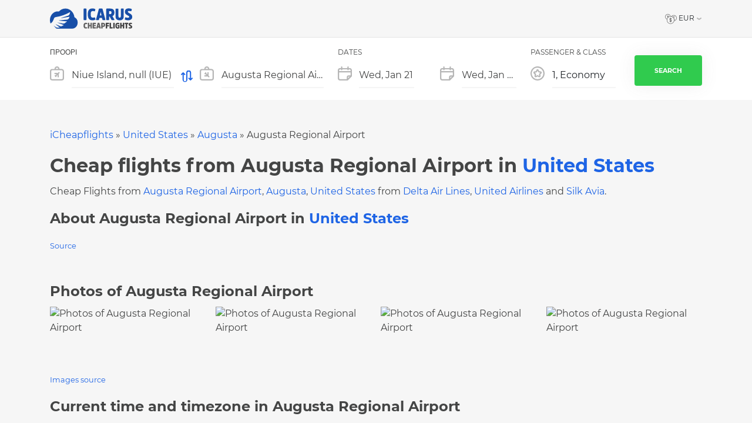

--- FILE ---
content_type: text/html; charset=UTF-8
request_url: https://icheapflights.com/locations/augusta-regional-airport
body_size: 9685
content:

<!DOCTYPE html>
<html lang="en-US">

<head>
      <meta charset="UTF-8">
    <meta http-equiv="X-UA-Compatible" content="IE=edge">
    <meta name="viewport" content="width=device-width,minimal-ui">
          <link rel="canonical" href="https://icheapflights.com/locations/augusta-regional-airport">
        <script async src="https://pagead2.googlesyndication.com/pagead/js/adsbygoogle.js?client=ca-pub-4493924743295267"
     crossorigin="anonymous"></script>
    <link rel="apple-touch-startup-image" href="https://icheapflights.com/wp-content/plugins/cheapflights/assets/pwa/apple-splash-2048-2732.png" media="(device-width: 1024px) and (device-height: 1366px) and (-webkit-device-pixel-ratio: 2) and (orientation: portrait)">
    <link rel="apple-touch-startup-image" href="https://icheapflights.com/wp-content/plugins/cheapflights/assets/pwa/apple-splash-2732-2048.png" media="(device-width: 1024px) and (device-height: 1366px) and (-webkit-device-pixel-ratio: 2) and (orientation: landscape)">
    <link rel="apple-touch-startup-image" href="https://icheapflights.com/wp-content/plugins/cheapflights/assets/pwa/apple-splash-1668-2388.png" media="(device-width: 834px) and (device-height: 1194px) and (-webkit-device-pixel-ratio: 2) and (orientation: portrait)">
    <link rel="apple-touch-startup-image" href="https://icheapflights.com/wp-content/plugins/cheapflights/assets/pwa/apple-splash-2388-1668.png" media="(device-width: 834px) and (device-height: 1194px) and (-webkit-device-pixel-ratio: 2) and (orientation: landscape)">
    <link rel="apple-touch-startup-image" href="https://icheapflights.com/wp-content/plugins/cheapflights/assets/pwa/apple-splash-1668-2224.png" media="(device-width: 834px) and (device-height: 1112px) and (-webkit-device-pixel-ratio: 2) and (orientation: portrait)">
    <link rel="apple-touch-startup-image" href="https://icheapflights.com/wp-content/plugins/cheapflights/assets/pwa/apple-splash-2224-1668.png" media="(device-width: 834px) and (device-height: 1112px) and (-webkit-device-pixel-ratio: 2) and (orientation: landscape)">
    <link rel="apple-touch-startup-image" href="https://icheapflights.com/wp-content/plugins/cheapflights/assets/pwa/apple-splash-1536-2048.png" media="(device-width: 768px) and (device-height: 1024px) and (-webkit-device-pixel-ratio: 2) and (orientation: portrait)">
    <link rel="apple-touch-startup-image" href="https://icheapflights.com/wp-content/plugins/cheapflights/assets/pwa/apple-splash-2048-1536.png" media="(device-width: 768px) and (device-height: 1024px) and (-webkit-device-pixel-ratio: 2) and (orientation: landscape)">
    <link rel="apple-touch-startup-image" href="https://icheapflights.com/wp-content/plugins/cheapflights/assets/pwa/apple-splash-1242-2688.png" media="(device-width: 414px) and (device-height: 896px) and (-webkit-device-pixel-ratio: 3) and (orientation: portrait)">
    <link rel="apple-touch-startup-image" href="https://icheapflights.com/wp-content/plugins/cheapflights/assets/pwa/apple-splash-2688-1242.png" media="(device-width: 414px) and (device-height: 896px) and (-webkit-device-pixel-ratio: 3) and (orientation: landscape)">
    <link rel="apple-touch-startup-image" href="https://icheapflights.com/wp-content/plugins/cheapflights/assets/pwa/apple-splash-1125-2436.png" media="(device-width: 375px) and (device-height: 812px) and (-webkit-device-pixel-ratio: 3) and (orientation: portrait)">
    <link rel="apple-touch-startup-image" href="https://icheapflights.com/wp-content/plugins/cheapflights/assets/pwa/apple-splash-2436-1125.png" media="(device-width: 375px) and (device-height: 812px) and (-webkit-device-pixel-ratio: 3) and (orientation: landscape)">
    <link rel="apple-touch-startup-image" href="https://icheapflights.com/wp-content/plugins/cheapflights/assets/pwa/apple-splash-828-1792.png" media="(device-width: 414px) and (device-height: 896px) and (-webkit-device-pixel-ratio: 2) and (orientation: portrait)">
    <link rel="apple-touch-startup-image" href="https://icheapflights.com/wp-content/plugins/cheapflights/assets/pwa/apple-splash-1792-828.png" media="(device-width: 414px) and (device-height: 896px) and (-webkit-device-pixel-ratio: 2) and (orientation: landscape)">
    <link rel="apple-touch-startup-image" href="https://icheapflights.com/wp-content/plugins/cheapflights/assets/pwa/apple-splash-1242-2208.png" media="(device-width: 414px) and (device-height: 736px) and (-webkit-device-pixel-ratio: 3) and (orientation: portrait)">
    <link rel="apple-touch-startup-image" href="https://icheapflights.com/wp-content/plugins/cheapflights/assets/pwa/apple-splash-2208-1242.png" media="(device-width: 414px) and (device-height: 736px) and (-webkit-device-pixel-ratio: 3) and (orientation: landscape)">
    <link rel="apple-touch-startup-image" href="https://icheapflights.com/wp-content/plugins/cheapflights/assets/pwa/apple-splash-750-1334.png" media="(device-width: 375px) and (device-height: 667px) and (-webkit-device-pixel-ratio: 2) and (orientation: portrait)">
    <link rel="apple-touch-startup-image" href="https://icheapflights.com/wp-content/plugins/cheapflights/assets/pwa/apple-splash-1334-750.png" media="(device-width: 375px) and (device-height: 667px) and (-webkit-device-pixel-ratio: 2) and (orientation: landscape)">
    <link rel="apple-touch-startup-image" href="https://icheapflights.com/wp-content/plugins/cheapflights/assets/pwa/apple-splash-640-1136.png" media="(device-width: 320px) and (device-height: 568px) and (-webkit-device-pixel-ratio: 2) and (orientation: portrait)">
    <link rel="apple-touch-startup-image" href="https://icheapflights.com/wp-content/plugins/cheapflights/assets/pwa/apple-splash-1136-640.png" media="(device-width: 320px) and (device-height: 568px) and (-webkit-device-pixel-ratio: 2) and (orientation: landscape)">
    <link rel="apple-touch-icon" sizes="180x180" href="https://icheapflights.com/wp-content/plugins/cheapflights/assets/pwa/apple-icon-180.png">
    <link rel="apple-touch-icon" sizes="167x167" href="https://icheapflights.com/wp-content/plugins/cheapflights/assets/pwa/apple-icon-167.png">
    <link rel="apple-touch-icon" sizes="152x152" href="https://icheapflights.com/wp-content/plugins/cheapflights/assets/pwa/apple-icon-152.png">
    <link rel="apple-touch-icon" sizes="120x120" href="https://icheapflights.com/wp-content/plugins/cheapflights/assets/pwa/apple-icon-120.png">
    <meta name="apple-mobile-web-app-capable" content="yes">
    <meta name='robots' content='index, follow, max-image-preview:large, max-snippet:-1, max-video-preview:-1' />

<!-- Google Tag Manager for WordPress by gtm4wp.com -->
<script data-cfasync="false" data-pagespeed-no-defer>
	var gtm4wp_datalayer_name = "dataLayer";
	var dataLayer = dataLayer || [];
</script>
<!-- End Google Tag Manager for WordPress by gtm4wp.com -->
	<!-- This site is optimized with the Yoast SEO plugin v21.0 - https://yoast.com/wordpress/plugins/seo/ -->
	<title>Cheap Flights from Augusta Regional Airport</title>
	<meta name="description" content="Cheap Flights from Augusta Regional Airport, Augusta, United States from Delta Air Lines, United Airlines and more." />
	<link rel="canonical" href="https://icheapflights.com/locations/augusta-regional-airport" />
	<meta property="og:locale" content="en_US" />
	<meta property="og:type" content="article" />
	<meta property="og:title" content="Augusta Regional Airport - Icarus Cheap Flights" />
	<meta property="og:url" content="https://icheapflights.com/locations/augusta-regional-airport" />
	<meta property="og:site_name" content="Icarus Cheap Flights" />
	<meta property="og:image" content="https://icheapflights.com/wp-content/uploads/2020/03/icarus-logo-fb.png" />
	<meta property="og:image:width" content="600" />
	<meta property="og:image:height" content="315" />
	<meta property="og:image:type" content="image/png" />
	<meta name="twitter:card" content="summary_large_image" />
	<script type="application/ld+json" class="yoast-schema-graph">{"@context":"https://schema.org","@graph":[{"@type":"CollectionPage","@id":"https://icheapflights.com/locations/augusta-regional-airport","url":"https://icheapflights.com/locations/augusta-regional-airport","name":"Augusta Regional Airport - Icarus Cheap Flights","isPartOf":{"@id":"https://icheapflights.com/#website"},"breadcrumb":{"@id":"https://icheapflights.com/locations/augusta-regional-airport#breadcrumb"},"inLanguage":"en-US"},{"@type":"BreadcrumbList","@id":"https://icheapflights.com/locations/augusta-regional-airport#breadcrumb","itemListElement":[{"@type":"ListItem","position":1,"name":"iCheapflights","item":"https://icheapflights.com/"},{"@type":"ListItem","position":2,"name":"United States","item":"https://icheapflights.com/locations/united-states"},{"@type":"ListItem","position":3,"name":"Augusta","item":"https://icheapflights.com/locations/augusta"},{"@type":"ListItem","position":4,"name":"Augusta Regional Airport"}]},{"@type":"WebSite","@id":"https://icheapflights.com/#website","url":"https://icheapflights.com/","name":"Icarus Cheap Flights","description":"Find the cheapest and best flight for you","publisher":{"@id":"https://icheapflights.com/#organization"},"potentialAction":[{"@type":"SearchAction","target":{"@type":"EntryPoint","urlTemplate":"https://icheapflights.com/?s={search_term_string}"},"query-input":"required name=search_term_string"}],"inLanguage":"en-US"},{"@type":"Organization","@id":"https://icheapflights.com/#organization","name":"Icarus Cheap Flights","url":"https://icheapflights.com/","logo":{"@type":"ImageObject","inLanguage":"en-US","@id":"https://icheapflights.com/#/schema/logo/image/","url":"https://icheapflights.com/wp-content/uploads/2020/03/logo-icarus-cheapflights-dark-blue.svg","contentUrl":"https://icheapflights.com/wp-content/uploads/2020/03/logo-icarus-cheapflights-dark-blue.svg","width":140.39,"height":34.5,"caption":"Icarus Cheap Flights"},"image":{"@id":"https://icheapflights.com/#/schema/logo/image/"},"sameAs":["https://www.facebook.com/icheapflights","https://www.instagram.com/icaruscheapflights/"]}]}</script>
	<!-- / Yoast SEO plugin. -->


<link rel='dns-prefetch' href='//polyfill.io' />
<link rel='dns-prefetch' href='//www.googletagmanager.com' />
<link rel="alternate" type="application/rss+xml" title="Icarus Cheap Flights &raquo; Feed" href="https://icheapflights.com/feed" />
<link rel="alternate" type="application/rss+xml" title="Icarus Cheap Flights &raquo; Augusta Regional Airport Location Feed" href="https://icheapflights.com/locations/augusta-regional-airport/feed" />

<link rel='stylesheet' id='wp-block-library-css' href='https://icheapflights.com/wp-includes/css/dist/block-library/style.min.css?ver=6.3.7' type='text/css' media='all' />
<style id='wp-block-library-theme-inline-css' type='text/css'>
.wp-block-audio figcaption{color:#555;font-size:13px;text-align:center}.is-dark-theme .wp-block-audio figcaption{color:hsla(0,0%,100%,.65)}.wp-block-audio{margin:0 0 1em}.wp-block-code{border:1px solid #ccc;border-radius:4px;font-family:Menlo,Consolas,monaco,monospace;padding:.8em 1em}.wp-block-embed figcaption{color:#555;font-size:13px;text-align:center}.is-dark-theme .wp-block-embed figcaption{color:hsla(0,0%,100%,.65)}.wp-block-embed{margin:0 0 1em}.blocks-gallery-caption{color:#555;font-size:13px;text-align:center}.is-dark-theme .blocks-gallery-caption{color:hsla(0,0%,100%,.65)}.wp-block-image figcaption{color:#555;font-size:13px;text-align:center}.is-dark-theme .wp-block-image figcaption{color:hsla(0,0%,100%,.65)}.wp-block-image{margin:0 0 1em}.wp-block-pullquote{border-bottom:4px solid;border-top:4px solid;color:currentColor;margin-bottom:1.75em}.wp-block-pullquote cite,.wp-block-pullquote footer,.wp-block-pullquote__citation{color:currentColor;font-size:.8125em;font-style:normal;text-transform:uppercase}.wp-block-quote{border-left:.25em solid;margin:0 0 1.75em;padding-left:1em}.wp-block-quote cite,.wp-block-quote footer{color:currentColor;font-size:.8125em;font-style:normal;position:relative}.wp-block-quote.has-text-align-right{border-left:none;border-right:.25em solid;padding-left:0;padding-right:1em}.wp-block-quote.has-text-align-center{border:none;padding-left:0}.wp-block-quote.is-large,.wp-block-quote.is-style-large,.wp-block-quote.is-style-plain{border:none}.wp-block-search .wp-block-search__label{font-weight:700}.wp-block-search__button{border:1px solid #ccc;padding:.375em .625em}:where(.wp-block-group.has-background){padding:1.25em 2.375em}.wp-block-separator.has-css-opacity{opacity:.4}.wp-block-separator{border:none;border-bottom:2px solid;margin-left:auto;margin-right:auto}.wp-block-separator.has-alpha-channel-opacity{opacity:1}.wp-block-separator:not(.is-style-wide):not(.is-style-dots){width:100px}.wp-block-separator.has-background:not(.is-style-dots){border-bottom:none;height:1px}.wp-block-separator.has-background:not(.is-style-wide):not(.is-style-dots){height:2px}.wp-block-table{margin:0 0 1em}.wp-block-table td,.wp-block-table th{word-break:normal}.wp-block-table figcaption{color:#555;font-size:13px;text-align:center}.is-dark-theme .wp-block-table figcaption{color:hsla(0,0%,100%,.65)}.wp-block-video figcaption{color:#555;font-size:13px;text-align:center}.is-dark-theme .wp-block-video figcaption{color:hsla(0,0%,100%,.65)}.wp-block-video{margin:0 0 1em}.wp-block-template-part.has-background{margin-bottom:0;margin-top:0;padding:1.25em 2.375em}
</style>
<style id='classic-theme-styles-inline-css' type='text/css'>
/*! This file is auto-generated */
.wp-block-button__link{color:#fff;background-color:#32373c;border-radius:9999px;box-shadow:none;text-decoration:none;padding:calc(.667em + 2px) calc(1.333em + 2px);font-size:1.125em}.wp-block-file__button{background:#32373c;color:#fff;text-decoration:none}
</style>
<style id='global-styles-inline-css' type='text/css'>
body{--wp--preset--color--black: #000000;--wp--preset--color--cyan-bluish-gray: #abb8c3;--wp--preset--color--white: #ffffff;--wp--preset--color--pale-pink: #f78da7;--wp--preset--color--vivid-red: #cf2e2e;--wp--preset--color--luminous-vivid-orange: #ff6900;--wp--preset--color--luminous-vivid-amber: #fcb900;--wp--preset--color--light-green-cyan: #7bdcb5;--wp--preset--color--vivid-green-cyan: #00d084;--wp--preset--color--pale-cyan-blue: #8ed1fc;--wp--preset--color--vivid-cyan-blue: #0693e3;--wp--preset--color--vivid-purple: #9b51e0;--wp--preset--color--primary: #3463af;--wp--preset--gradient--vivid-cyan-blue-to-vivid-purple: linear-gradient(135deg,rgba(6,147,227,1) 0%,rgb(155,81,224) 100%);--wp--preset--gradient--light-green-cyan-to-vivid-green-cyan: linear-gradient(135deg,rgb(122,220,180) 0%,rgb(0,208,130) 100%);--wp--preset--gradient--luminous-vivid-amber-to-luminous-vivid-orange: linear-gradient(135deg,rgba(252,185,0,1) 0%,rgba(255,105,0,1) 100%);--wp--preset--gradient--luminous-vivid-orange-to-vivid-red: linear-gradient(135deg,rgba(255,105,0,1) 0%,rgb(207,46,46) 100%);--wp--preset--gradient--very-light-gray-to-cyan-bluish-gray: linear-gradient(135deg,rgb(238,238,238) 0%,rgb(169,184,195) 100%);--wp--preset--gradient--cool-to-warm-spectrum: linear-gradient(135deg,rgb(74,234,220) 0%,rgb(151,120,209) 20%,rgb(207,42,186) 40%,rgb(238,44,130) 60%,rgb(251,105,98) 80%,rgb(254,248,76) 100%);--wp--preset--gradient--blush-light-purple: linear-gradient(135deg,rgb(255,206,236) 0%,rgb(152,150,240) 100%);--wp--preset--gradient--blush-bordeaux: linear-gradient(135deg,rgb(254,205,165) 0%,rgb(254,45,45) 50%,rgb(107,0,62) 100%);--wp--preset--gradient--luminous-dusk: linear-gradient(135deg,rgb(255,203,112) 0%,rgb(199,81,192) 50%,rgb(65,88,208) 100%);--wp--preset--gradient--pale-ocean: linear-gradient(135deg,rgb(255,245,203) 0%,rgb(182,227,212) 50%,rgb(51,167,181) 100%);--wp--preset--gradient--electric-grass: linear-gradient(135deg,rgb(202,248,128) 0%,rgb(113,206,126) 100%);--wp--preset--gradient--midnight: linear-gradient(135deg,rgb(2,3,129) 0%,rgb(40,116,252) 100%);--wp--preset--font-size--small: 13px;--wp--preset--font-size--medium: 20px;--wp--preset--font-size--large: 36px;--wp--preset--font-size--x-large: 42px;--wp--preset--spacing--20: 0.44rem;--wp--preset--spacing--30: 0.67rem;--wp--preset--spacing--40: 1rem;--wp--preset--spacing--50: 1.5rem;--wp--preset--spacing--60: 2.25rem;--wp--preset--spacing--70: 3.38rem;--wp--preset--spacing--80: 5.06rem;--wp--preset--shadow--natural: 6px 6px 9px rgba(0, 0, 0, 0.2);--wp--preset--shadow--deep: 12px 12px 50px rgba(0, 0, 0, 0.4);--wp--preset--shadow--sharp: 6px 6px 0px rgba(0, 0, 0, 0.2);--wp--preset--shadow--outlined: 6px 6px 0px -3px rgba(255, 255, 255, 1), 6px 6px rgba(0, 0, 0, 1);--wp--preset--shadow--crisp: 6px 6px 0px rgba(0, 0, 0, 1);}:where(.is-layout-flex){gap: 0.5em;}:where(.is-layout-grid){gap: 0.5em;}body .is-layout-flow > .alignleft{float: left;margin-inline-start: 0;margin-inline-end: 2em;}body .is-layout-flow > .alignright{float: right;margin-inline-start: 2em;margin-inline-end: 0;}body .is-layout-flow > .aligncenter{margin-left: auto !important;margin-right: auto !important;}body .is-layout-constrained > .alignleft{float: left;margin-inline-start: 0;margin-inline-end: 2em;}body .is-layout-constrained > .alignright{float: right;margin-inline-start: 2em;margin-inline-end: 0;}body .is-layout-constrained > .aligncenter{margin-left: auto !important;margin-right: auto !important;}body .is-layout-constrained > :where(:not(.alignleft):not(.alignright):not(.alignfull)){max-width: var(--wp--style--global--content-size);margin-left: auto !important;margin-right: auto !important;}body .is-layout-constrained > .alignwide{max-width: var(--wp--style--global--wide-size);}body .is-layout-flex{display: flex;}body .is-layout-flex{flex-wrap: wrap;align-items: center;}body .is-layout-flex > *{margin: 0;}body .is-layout-grid{display: grid;}body .is-layout-grid > *{margin: 0;}:where(.wp-block-columns.is-layout-flex){gap: 2em;}:where(.wp-block-columns.is-layout-grid){gap: 2em;}:where(.wp-block-post-template.is-layout-flex){gap: 1.25em;}:where(.wp-block-post-template.is-layout-grid){gap: 1.25em;}.has-black-color{color: var(--wp--preset--color--black) !important;}.has-cyan-bluish-gray-color{color: var(--wp--preset--color--cyan-bluish-gray) !important;}.has-white-color{color: var(--wp--preset--color--white) !important;}.has-pale-pink-color{color: var(--wp--preset--color--pale-pink) !important;}.has-vivid-red-color{color: var(--wp--preset--color--vivid-red) !important;}.has-luminous-vivid-orange-color{color: var(--wp--preset--color--luminous-vivid-orange) !important;}.has-luminous-vivid-amber-color{color: var(--wp--preset--color--luminous-vivid-amber) !important;}.has-light-green-cyan-color{color: var(--wp--preset--color--light-green-cyan) !important;}.has-vivid-green-cyan-color{color: var(--wp--preset--color--vivid-green-cyan) !important;}.has-pale-cyan-blue-color{color: var(--wp--preset--color--pale-cyan-blue) !important;}.has-vivid-cyan-blue-color{color: var(--wp--preset--color--vivid-cyan-blue) !important;}.has-vivid-purple-color{color: var(--wp--preset--color--vivid-purple) !important;}.has-black-background-color{background-color: var(--wp--preset--color--black) !important;}.has-cyan-bluish-gray-background-color{background-color: var(--wp--preset--color--cyan-bluish-gray) !important;}.has-white-background-color{background-color: var(--wp--preset--color--white) !important;}.has-pale-pink-background-color{background-color: var(--wp--preset--color--pale-pink) !important;}.has-vivid-red-background-color{background-color: var(--wp--preset--color--vivid-red) !important;}.has-luminous-vivid-orange-background-color{background-color: var(--wp--preset--color--luminous-vivid-orange) !important;}.has-luminous-vivid-amber-background-color{background-color: var(--wp--preset--color--luminous-vivid-amber) !important;}.has-light-green-cyan-background-color{background-color: var(--wp--preset--color--light-green-cyan) !important;}.has-vivid-green-cyan-background-color{background-color: var(--wp--preset--color--vivid-green-cyan) !important;}.has-pale-cyan-blue-background-color{background-color: var(--wp--preset--color--pale-cyan-blue) !important;}.has-vivid-cyan-blue-background-color{background-color: var(--wp--preset--color--vivid-cyan-blue) !important;}.has-vivid-purple-background-color{background-color: var(--wp--preset--color--vivid-purple) !important;}.has-black-border-color{border-color: var(--wp--preset--color--black) !important;}.has-cyan-bluish-gray-border-color{border-color: var(--wp--preset--color--cyan-bluish-gray) !important;}.has-white-border-color{border-color: var(--wp--preset--color--white) !important;}.has-pale-pink-border-color{border-color: var(--wp--preset--color--pale-pink) !important;}.has-vivid-red-border-color{border-color: var(--wp--preset--color--vivid-red) !important;}.has-luminous-vivid-orange-border-color{border-color: var(--wp--preset--color--luminous-vivid-orange) !important;}.has-luminous-vivid-amber-border-color{border-color: var(--wp--preset--color--luminous-vivid-amber) !important;}.has-light-green-cyan-border-color{border-color: var(--wp--preset--color--light-green-cyan) !important;}.has-vivid-green-cyan-border-color{border-color: var(--wp--preset--color--vivid-green-cyan) !important;}.has-pale-cyan-blue-border-color{border-color: var(--wp--preset--color--pale-cyan-blue) !important;}.has-vivid-cyan-blue-border-color{border-color: var(--wp--preset--color--vivid-cyan-blue) !important;}.has-vivid-purple-border-color{border-color: var(--wp--preset--color--vivid-purple) !important;}.has-vivid-cyan-blue-to-vivid-purple-gradient-background{background: var(--wp--preset--gradient--vivid-cyan-blue-to-vivid-purple) !important;}.has-light-green-cyan-to-vivid-green-cyan-gradient-background{background: var(--wp--preset--gradient--light-green-cyan-to-vivid-green-cyan) !important;}.has-luminous-vivid-amber-to-luminous-vivid-orange-gradient-background{background: var(--wp--preset--gradient--luminous-vivid-amber-to-luminous-vivid-orange) !important;}.has-luminous-vivid-orange-to-vivid-red-gradient-background{background: var(--wp--preset--gradient--luminous-vivid-orange-to-vivid-red) !important;}.has-very-light-gray-to-cyan-bluish-gray-gradient-background{background: var(--wp--preset--gradient--very-light-gray-to-cyan-bluish-gray) !important;}.has-cool-to-warm-spectrum-gradient-background{background: var(--wp--preset--gradient--cool-to-warm-spectrum) !important;}.has-blush-light-purple-gradient-background{background: var(--wp--preset--gradient--blush-light-purple) !important;}.has-blush-bordeaux-gradient-background{background: var(--wp--preset--gradient--blush-bordeaux) !important;}.has-luminous-dusk-gradient-background{background: var(--wp--preset--gradient--luminous-dusk) !important;}.has-pale-ocean-gradient-background{background: var(--wp--preset--gradient--pale-ocean) !important;}.has-electric-grass-gradient-background{background: var(--wp--preset--gradient--electric-grass) !important;}.has-midnight-gradient-background{background: var(--wp--preset--gradient--midnight) !important;}.has-small-font-size{font-size: var(--wp--preset--font-size--small) !important;}.has-medium-font-size{font-size: var(--wp--preset--font-size--medium) !important;}.has-large-font-size{font-size: var(--wp--preset--font-size--large) !important;}.has-x-large-font-size{font-size: var(--wp--preset--font-size--x-large) !important;}
.wp-block-navigation a:where(:not(.wp-element-button)){color: inherit;}
:where(.wp-block-post-template.is-layout-flex){gap: 1.25em;}:where(.wp-block-post-template.is-layout-grid){gap: 1.25em;}
:where(.wp-block-columns.is-layout-flex){gap: 2em;}:where(.wp-block-columns.is-layout-grid){gap: 2em;}
.wp-block-pullquote{font-size: 1.5em;line-height: 1.6;}
</style>
<link rel='stylesheet' id='cheapflights-theme.js-theme.css-css' href='https://icheapflights.com/wp-content/plugins/cheapflights/build/theme.4465b1f6.css?ver=6.3.7' type='text/css' media='all' />
<script type='text/javascript' src='https://icheapflights.com/wp-includes/js/jquery/jquery.min.js?ver=3.7.0' id='jquery-core-js'></script>
<script type='text/javascript' src='https://icheapflights.com/wp-includes/js/jquery/jquery-migrate.min.js?ver=3.4.1' id='jquery-migrate-js'></script>
<script id="jquery-js-after" type="text/javascript">
jQuery(document).ready(function() {
	jQuery(".1e9aca064bbd235269cc5ff59ad1b5f3").click(function() {
		jQuery.post(
			"https://icheapflights.com/wp-admin/admin-ajax.php", {
				"action": "quick_adsense_onpost_ad_click",
				"quick_adsense_onpost_ad_index": jQuery(this).attr("data-index"),
				"quick_adsense_nonce": "a140292eef",
			}, function(response) { }
		);
	});
});
</script>
<link rel="https://api.w.org/" href="https://icheapflights.com/wp-json/" /><link rel="EditURI" type="application/rsd+xml" title="RSD" href="https://icheapflights.com/xmlrpc.php?rsd" />
<meta name="generator" content="WordPress 6.3.7" />
<meta name="generator" content="Site Kit by Google 1.170.0" /><!-- Start GPT Tag -->
<script async src='https://securepubads.g.doubleclick.net/tag/js/gpt.js'></script>
<script>
  window.googletag = window.googletag || {cmd: []};
  googletag.cmd.push(function() {
    googletag.defineSlot('/271673249/icheapflights_native_1', 'fluid', 'div-gpt-ad-6714043-1')
             .addService(googletag.pubads());
    googletag.defineSlot('/271673249/icheapflights_native_2', 'fluid', 'div-gpt-ad-6714043-2')
             .addService(googletag.pubads());
    googletag.defineSlot('/271673249/icheapflights_native_3', 'fluid', 'div-gpt-ad-6714043-3')
             .addService(googletag.pubads());
    googletag.defineSlot('/271673249/icheapflights_native_4', 'fluid', 'div-gpt-ad-6714043-4')
             .addService(googletag.pubads());
    googletag.defineSlot('/271673249/icheapflights_native_5', 'fluid', 'div-gpt-ad-6714043-5')
             .addService(googletag.pubads());

	googletag.defineSlot('/271673249/i_cheap_flighrs_may_2022', [[250, 250], [300, 250], [728, 90]], 'div-gpt-ad-1652686409586-0').addService(googletag.pubads()); 
	  
	   googletag.cmd.push(function() {
    googletag.defineSlot('/271673249/In_House_Ads_Icheap_flights', [300, 600], 'div-gpt-ad-1652693364977-0').addService(googletag.pubads());	  
	  
	  
    googletag.pubads().enableSingleRequest();
    googletag.enableServices();
  });
</script>
<!-- End GPT Tag -->
<meta name="fo-verify" content="3410b20a-6626-4580-9a3f-a87d20b2a49e">
<script data-ad-client="ca-pub-3082135928321572" async src="https://pagead2.googlesyndication.com/pagead/js/adsbygoogle.js"></script>		<link rel="manifest" href="https://icheapflights.com/wp-json/wp/v2/web-app-manifest">
					<meta name="theme-color" content="#fff">
								<meta name="apple-mobile-web-app-capable" content="yes">
				<meta name="mobile-web-app-capable" content="yes">

				<link rel="apple-touch-startup-image" href="https://icheapflights.com/wp-content/plugins/cheapflights/assets/pwa/manifest-icon-192.png">

				<meta name="apple-mobile-web-app-title" content="Cheapflights">
		<meta name="application-name" content="Cheapflights">
		
<!-- Google Tag Manager for WordPress by gtm4wp.com -->
<!-- GTM Container placement set to footer -->
<script data-cfasync="false" data-pagespeed-no-defer>
	var dataLayer_content = {"pagePostType":"cheapflights-result","pagePostType2":"tax-cheapflights-result","pageCategory":[]};
	dataLayer.push( dataLayer_content );
</script>
<script data-cfasync="false" data-pagespeed-no-defer>
(function(w,d,s,l,i){w[l]=w[l]||[];w[l].push({'gtm.start':
new Date().getTime(),event:'gtm.js'});var f=d.getElementsByTagName(s)[0],
j=d.createElement(s),dl=l!='dataLayer'?'&l='+l:'';j.async=true;j.src=
'//www.googletagmanager.com/gtm.js?id='+i+dl;f.parentNode.insertBefore(j,f);
})(window,document,'script','dataLayer','GTM-5HJ3X5H');
</script>
<!-- End Google Tag Manager for WordPress by gtm4wp.com --><link rel="icon" href="https://icheapflights.com/wp-content/uploads/2020/06/cropped-icarus-512x512-favicon-32x32.png" sizes="32x32" />
<link rel="icon" href="https://icheapflights.com/wp-content/uploads/2020/06/cropped-icarus-512x512-favicon-192x192.png" sizes="192x192" />
<link rel="apple-touch-icon" href="https://icheapflights.com/wp-content/uploads/2020/06/cropped-icarus-512x512-favicon-180x180.png" />
<meta name="msapplication-TileImage" content="https://icheapflights.com/wp-content/uploads/2020/06/cropped-icarus-512x512-favicon-270x270.png" />
	
<script async src="https://securepubads.g.doubleclick.net/tag/js/gpt.js"></script>
<script>
  window.googletag = window.googletag || {cmd: []};
  googletag.cmd.push(function() {

var mapLeader = googletag.sizeMapping().
addSize([320, 200], [[300, 250], [250, 250]]).
addSize([480, 200], [[300, 250], [250, 250]]).
addSize([760, 200], [[728, 90]]).
addSize([1000, 200], [[728, 90]]).
addSize([1050, 200], [[728, 90]]).
build();

var mapLeader2 = googletag.sizeMapping().
addSize([990, 200], [[300, 600]]).
build();


    googletag.defineSlot('/271673249/In_House_Ads_Icheap_flights', [300, 600], 'div-gpt-ad-1652784291069-0').defineSizeMapping(mapLeader2).addService(googletag.pubads());
	  
	  googletag.defineSlot('/271673249/icheapflights_infeed_4', [[300, 250], [728, 90]], 'div-gpt-ad-1652790708678-0').defineSizeMapping(mapLeader).addService(googletag.pubads());
	  
	  googletag.defineSlot('/271673249/Search_Result_Page_ICheap_Flights', [[250, 250], [300, 250], [728, 90]], 'div-gpt-ad-1652791159269-0').defineSizeMapping(mapLeader).addService(googletag.pubads());
	  
    googletag.pubads().enableSingleRequest();
    googletag.enableServices();
  });
</script>
</head>

<body class="archive tax-location term-augusta-regional-airport term-1667 wp-custom-logo wp-embed-responsive">
    <div class="site-wrapper scroll">
    <header class="site-header">
      <div class="container">
        <nav class="navbar">
          <a href="https://icheapflights.com/" class="custom-logo-link" rel="home"><img width="140" height="35" src="https://icheapflights.com/wp-content/uploads/2020/03/logo-icarus-cheapflights-dark-blue.svg" class="custom-logo" alt="Icarus Cheap Flights" decoding="async" /></a>          <div id="cheapflights-currency-selector"></div>
        </nav>
    </header>
    <div class="page-header">
      <div class="container">
              </div>
    </div>
    <main class="site-content site-content--cheapflights-result">
<div class="single-cheapflights-result__form">
  <div class="container">
    <div class="cheapflights-search-form"></div>  </div>
</div>

<main class="container pt-5">
  <p id="breadcrumbs"><span><span><a href="https://icheapflights.com/">iCheapflights</a></span> » <span><a href="https://icheapflights.com/locations/united-states">United States</a></span> » <span><a href="https://icheapflights.com/locations/augusta">Augusta</a></span> » <span class="breadcrumb_last" aria-current="page">Augusta Regional Airport</span></span></p><h1>
  Cheap flights from Augusta Regional Airport in <a href="https://icheapflights.com/locations/united-states">United States</a></h1>
<div class="mb-5">
      <p>
      Cheap Flights from <a href="https://icheapflights.com/locations/augusta-regional-airport">Augusta Regional Airport</a>, <a href="https://icheapflights.com/locations/augusta">Augusta</a>, <a href="https://icheapflights.com/locations/united-states">United States</a> from <a href="https://icheapflights.com/airline/delta-air-lines">Delta Air Lines</a>, <a href="https://icheapflights.com/airline/united-airlines">United Airlines</a> and <a href="https://icheapflights.com/airline/us-airways">Silk Avia</a>.    </p>
  
      <h2>
      About Augusta Regional Airport in <a href="https://icheapflights.com/locations/united-states">United States</a>    </h2>
  
      <p></p>  
      <p>
      <small>
        <a href="https://en.wikipedia.org/wiki/Augusta_Regional_Airport" target="_blank" rel="noopener">
          Source        </a>
      </small>
    </p>
  </div>
      <h2>
      Photos of Augusta Regional Airport    </h2>
  
    <figure class="wp-block-gallery columns-4 is-cropped mb-5">
    <ul class="blocks-gallery-grid">
              <li class="blocks-gallery-item">
          <figure>
            <img loading="lazy" src="https://upload.wikimedia.org/wikipedia/commons/b/b9/Bush_Field_-_Vultee_BT-13_Trainers_on_Ramp.jpg" alt="Photos of Augusta Regional Airport">
          </figure>
        </li>
              <li class="blocks-gallery-item">
          <figure>
            <img loading="lazy" src="https://upload.wikimedia.org/wikipedia/commons/5/57/Bush_Field_-_Operations_and_Control_Tower.jpg" alt="Photos of Augusta Regional Airport">
          </figure>
        </li>
              <li class="blocks-gallery-item">
          <figure>
            <img loading="lazy" src="https://upload.wikimedia.org/wikipedia/commons/2/24/Bush_Field_-_Hangars_with_BT-13_Valiants.jpg" alt="Photos of Augusta Regional Airport">
          </figure>
        </li>
              <li class="blocks-gallery-item">
          <figure>
            <img loading="lazy" src="https://upload.wikimedia.org/wikipedia/commons/9/90/Augusta_Regional_Airport_-_Georgia.jpg" alt="Photos of Augusta Regional Airport">
          </figure>
        </li>
          </ul>
  </figure>

    <p>
    <small>
      <a href="https://en.wikipedia.org/wiki/Augusta_Regional_Airport" target="_blank" rel="noopener">
        Images source      </a>
    </small>
  </p>
  <h2>
  Current time and timezone in Augusta Regional Airport</h2>

<p class="mb-5">
  <strong>Timezone:</strong>
  America/New_York  (UTC-05:00)
  <br>
  <strong>Current time:</strong> 22:44</p>
  <h2>
    Airports in <a href="https://icheapflights.com/locations/augusta">Augusta</a>  </h2>
  <div class="mb-5">
    <a href="https://icheapflights.com/locations/augusta-regional-airport">Augusta Regional Airport</a>  </div>
      <h2>
      Popular destinations from <a href="https://icheapflights.com/locations/augusta">Augusta</a>    </h2>
  
  <div class="list-group mb-5">
                  <a href="https://icheapflights.com/tickets/augusta-ags-to-da-nang-dad"
           class="list-group-item list-group-item-action">
          <div class="d-flex w-100 justify-content-between">
            <div>
              From Augusta (AGS) to <strong>Da Nang</strong> (DAD)
            </div>
                          <div class="text-right">
                <strong>
                  From €1,655.00                </strong>
              </div>
                      </div>
        </a>
                        <a href="https://icheapflights.com/tickets/augusta-ags-to-male-mle"
           class="list-group-item list-group-item-action">
          <div class="d-flex w-100 justify-content-between">
            <div>
              From Augusta (AGS) to <strong>Male</strong> (MLE)
            </div>
                          <div class="text-right">
                <strong>
                  From €1,415.00                </strong>
              </div>
                      </div>
        </a>
                        <a href="https://icheapflights.com/tickets/augusta-ags-to-mineralnye-vody-mrv"
           class="list-group-item list-group-item-action">
          <div class="d-flex w-100 justify-content-between">
            <div>
              From Augusta (AGS) to <strong>Mineralnye Vody</strong> (MRV)
            </div>
                          <div class="text-right">
                <strong>
                  From €1,736.00                </strong>
              </div>
                      </div>
        </a>
            </div>
  <h2>
    Airlines that operates in Augusta Regional Airport  </h2>

  <div class="d-flex flex-wrap mb-5">
          <a href="https://icheapflights.com/airline/delta-air-lines">      <figure class="figure mr-4">
        <img src="https://pics.avs.io/150/100/DL.png" alt="Delta Air Lines" class="figure-img" width="150" height="100" loading="lazy">
        <figcaption class="figure-caption text-center">
          Delta Air Lines        </figcaption>
      </figure>
      </a>          <a href="https://icheapflights.com/airline/united-airlines">      <figure class="figure mr-4">
        <img src="https://pics.avs.io/150/100/UA.png" alt="United Airlines" class="figure-img" width="150" height="100" loading="lazy">
        <figcaption class="figure-caption text-center">
          United Airlines        </figcaption>
      </figure>
      </a>          <a href="https://icheapflights.com/airline/us-airways">      <figure class="figure mr-4">
        <img src="https://pics.avs.io/150/100/US.png" alt="Silk Avia" class="figure-img" width="150" height="100" loading="lazy">
        <figcaption class="figure-caption text-center">
          Silk Avia        </figcaption>
      </figure>
      </a>      </div>
</main>

</main>
<footer class="site-footer">
  <div class="container">
    <div class="widget_text site-footer__column site-footer__column--1"><div class="textwidget custom-html-widget">Copyright &copy;&nbsp;2026&nbsp;<strong>iCheapFlights.com</strong><br>
All rights reserved.</div></div><div class="site-footer__column site-footer__column--2"><div class="menu-footer-menu-container"><ul id="menu-footer-menu" class="menu"><li id="menu-item-91711" class="menu-item menu-item-type-post_type menu-item-object-page current_page_parent menu-item-91711"><a href="https://icheapflights.com/news">Blog</a></li>
<li id="menu-item-128" class="menu-item menu-item-type-post_type menu-item-object-page menu-item-privacy-policy menu-item-128"><a rel="privacy-policy" href="https://icheapflights.com/privacy-policy">Privacy Policy</a></li>
<li id="menu-item-129" class="menu-item menu-item-type-post_type menu-item-object-page menu-item-129"><a href="https://icheapflights.com/cookie-policy">Cookie policy</a></li>
<li id="menu-item-131" class="menu-item menu-item-type-post_type menu-item-object-page menu-item-131"><a href="https://icheapflights.com/terms-conditions">Terms &#038; conditions</a></li>
<li id="menu-item-91712" class="menu-item menu-item-type-post_type menu-item-object-page menu-item-91712"><a href="https://icheapflights.com/contact-us">Contact</a></li>
</ul></div></div><div class="site-footer__column site-footer__column--3"><figure style="width: 170px" class="wp-caption alignnone"><a href="https://hellenictechnologies.com/" target="_blank" rel="noopener"><img width="170" height="78" src="https://icheapflights.com/wp-content/uploads/2020/03/logo_blue_normal-1.svg" class="image wp-image-132  attachment-full size-full" alt="Hellenic technologies" decoding="async" style="max-width: 100%; height: auto;" loading="lazy" /></a><figcaption class="wp-caption-text">Developed by</figcaption></figure></div>  </div>
</footer>
</div>
    <div id="react-app"></div>
    
<!-- GTM Container placement set to footer -->
<!-- Google Tag Manager (noscript) -->
				<noscript><iframe src="https://www.googletagmanager.com/ns.html?id=GTM-5HJ3X5H" height="0" width="0" style="display:none;visibility:hidden" aria-hidden="true"></iframe></noscript>
<!-- End Google Tag Manager (noscript) -->	<script type="module">
		import { Workbox } from "https:\/\/icheapflights.com\/wp-content\/plugins\/pwa\/wp-includes\/js\/workbox-v7.0.0\/workbox-window.prod.js";

		if ( 'serviceWorker' in navigator ) {
			window.wp = window.wp || {};
			window.wp.serviceWorkerWindow = new Workbox(
				"https:\/\/icheapflights.com\/wp.serviceworker",
				{"scope":"\/"}			);
			window.wp.serviceWorkerWindow.register();
		}
	</script>
	<script type='text/javascript' src="https://cdnjs.cloudflare.com/polyfill/v3/polyfill.min.js?features=IntersectionObserver" id='cheapflights-polyfills-js'></script>
<script type='text/javascript' src='https://icheapflights.com/wp-includes/js/dist/vendor/wp-polyfill-inert.min.js?ver=3.1.2' id='wp-polyfill-inert-js'></script>
<script type='text/javascript' src='https://icheapflights.com/wp-includes/js/dist/vendor/regenerator-runtime.min.js?ver=0.13.11' id='regenerator-runtime-js'></script>
<script type='text/javascript' src='https://icheapflights.com/wp-includes/js/dist/vendor/wp-polyfill.min.js?ver=3.15.0' id='wp-polyfill-js'></script>
<script type='text/javascript' src='https://icheapflights.com/wp-includes/js/dist/vendor/react.min.js?ver=18.2.0' id='react-js'></script>
<script type='text/javascript' src='https://icheapflights.com/wp-includes/js/dist/vendor/react-dom.min.js?ver=18.2.0' id='react-dom-js'></script>
<script type='text/javascript' src='https://icheapflights.com/wp-includes/js/dist/hooks.min.js?ver=c6aec9a8d4e5a5d543a1' id='wp-hooks-js'></script>
<script type='text/javascript' src='https://icheapflights.com/wp-includes/js/dist/i18n.min.js?ver=7701b0c3857f914212ef' id='wp-i18n-js'></script>
<script id="wp-i18n-js-after" type="text/javascript">
wp.i18n.setLocaleData( { 'text direction\u0004ltr': [ 'ltr' ] } );
</script>
<script type='text/javascript' src='https://icheapflights.com/wp-content/plugins/cheapflights/build/vendors~react-app.4465b1f6.js' id='cheapflights-react-app.js-vendors~react-app.js-js'></script>
<script type='text/javascript' id='cheapflights-react-app.js-js-extra'>
/* <![CDATA[ */
var cheapflightsReactApp = {"app":{"publicPath":"https:\/\/icheapflights.com\/wp-content\/plugins\/cheapflights\/build\/","restUrl":"https:\/\/icheapflights.com\/wp-json\/cheapflights\/v1","tripTypes":{"round":"Round trip","one":"One way"},"currencies":["MVR","BTN","GYD","ILS","GBP","MYR","EUR","KPW","CRC","USD","TRY","KES","YER","MDL","XOF","SCR","CAD","AED","KWD","AUD","BYN","BOB","SAR","XCD","UAH","PGK","PAB","TZS","SZL","TTD","NOK","RWF","SEK","CHF","PKR","XAF","NZD","BHD","MUR","ZWD","GHS","MMK","LYD","TWD","ARS","NGN","BZD","NPR","CLP","SBD","AWG","MXN","RON","SLL","AMD","GIP","STD","QAR","HNL","DJF","ERN","IRR","RUB","DKK","NIO","AFN","BND","BIF","SRD","MAD","GMD","MOP","WST","BAM","ETB","ISK","RSD","XPF","GEL","CDF","CUP","GTQ","UZS","AOA","SDG","MGA","CNY","SOS","LAK","VND","PYG","IQD","LKR","UYU","KHR","THB","HKD","DZD","JMD","INR","EGP","GNF","HTG","BBD","ALL","CVE","SHP","SGD","JOD","MNT","MWK","UGX","KZT","FKP","JPY","BMD","SYP","TOP","TMT","ANG","ZMK","HRK","OMR","MZN","KYD","KMF","PHP","CZK","MRO","BWP","NAD","ZAR","FJD","LSL","VUV","BRL","KRW","PLN","KGS","COP","TJS","BDT","LRD","PEN","DOP","VEF","IDR","BSD","TND","MKD","LBP","AZN","HUF"],"tripClasses":{"Y":"Economy","C":"Business"},"bookingRedirectionPage":"https:\/\/icheapflights.com\/redirecting","currency":"EUR","defaultLanguage":"en-US"},"searchForm":{"origin":{"code":"","name":"","country_name":""},"destination":{"code":"AGS","name":"Augusta Regional Airport","country_name":"United States"},"fromDate":"2026-01-21","toDate":"2026-01-28","adults":1,"infants":0,"children":0,"tripClass":"Y","tripType":"round","isDirect":false,"currency":"EUR"},"results":{"origin":{"code":"","name":"","country_name":""},"destination":{"code":"AGS","name":"Augusta Regional Airport","country_name":"United States"},"fromDate":"2026-01-21","toDate":"2026-01-28","adults":1,"infants":0,"children":0,"tripClass":"Y","tripType":"round","isDirect":false,"currency":"EUR"},"queriedObject":{"term_id":1667,"name":"Augusta Regional Airport","slug":"augusta-regional-airport","term_group":0,"term_taxonomy_id":1667,"taxonomy":"location","description":"","parent":1666,"count":1,"filter":null,"ID":0}};
/* ]]> */
</script>
<script type='text/javascript' src='https://icheapflights.com/wp-content/plugins/cheapflights/build/react-app.4465b1f6.js' id='cheapflights-react-app.js-js'></script>
<script type='text/javascript' src='https://icheapflights.com/wp-includes/js/dist/vendor/moment.min.js?ver=2.29.4' id='moment-js'></script>
<script id="moment-js-after" type="text/javascript">
moment.updateLocale( 'en_US', {"months":["January","February","March","April","May","June","July","August","September","October","November","December"],"monthsShort":["Jan","Feb","Mar","Apr","May","Jun","Jul","Aug","Sep","Oct","Nov","Dec"],"weekdays":["Sunday","Monday","Tuesday","Wednesday","Thursday","Friday","Saturday"],"weekdaysShort":["Sun","Mon","Tue","Wed","Thu","Fri","Sat"],"week":{"dow":1},"longDateFormat":{"LT":"g:i a","LTS":null,"L":null,"LL":"F j, Y","LLL":"F j, Y g:i a","LLLL":null}} );
</script>
<script type='text/javascript' src='https://icheapflights.com/wp-content/plugins/cheapflights/build/theme.4465b1f6.js' id='cheapflights-theme.js-js'></script>
<script type='text/javascript' src='https://icheapflights.com/wp-content/plugins/duracelltomi-google-tag-manager/dist/js/gtm4wp-form-move-tracker.js?ver=1.22.3' id='gtm4wp-form-move-tracker-js'></script>
<script defer src="https://static.cloudflareinsights.com/beacon.min.js/vcd15cbe7772f49c399c6a5babf22c1241717689176015" integrity="sha512-ZpsOmlRQV6y907TI0dKBHq9Md29nnaEIPlkf84rnaERnq6zvWvPUqr2ft8M1aS28oN72PdrCzSjY4U6VaAw1EQ==" data-cf-beacon='{"version":"2024.11.0","token":"94c6533f64324ee29929d4ab7b54938f","r":1,"server_timing":{"name":{"cfCacheStatus":true,"cfEdge":true,"cfExtPri":true,"cfL4":true,"cfOrigin":true,"cfSpeedBrain":true},"location_startswith":null}}' crossorigin="anonymous"></script>
</body>

</html>


<!-- Page cached by LiteSpeed Cache 7.7 on 2026-01-19 03:44:33 -->

--- FILE ---
content_type: text/html; charset=utf-8
request_url: https://www.google.com/recaptcha/api2/aframe
body_size: 186
content:
<!DOCTYPE HTML><html><head><meta http-equiv="content-type" content="text/html; charset=UTF-8"></head><body><script nonce="G9N7PuzMd0WJDqTXnMy6qQ">/** Anti-fraud and anti-abuse applications only. See google.com/recaptcha */ try{var clients={'sodar':'https://pagead2.googlesyndication.com/pagead/sodar?'};window.addEventListener("message",function(a){try{if(a.source===window.parent){var b=JSON.parse(a.data);var c=clients[b['id']];if(c){var d=document.createElement('img');d.src=c+b['params']+'&rc='+(localStorage.getItem("rc::a")?sessionStorage.getItem("rc::b"):"");window.document.body.appendChild(d);sessionStorage.setItem("rc::e",parseInt(sessionStorage.getItem("rc::e")||0)+1);localStorage.setItem("rc::h",'1768794277056');}}}catch(b){}});window.parent.postMessage("_grecaptcha_ready", "*");}catch(b){}</script></body></html>

--- FILE ---
content_type: text/css
request_url: https://icheapflights.com/wp-content/plugins/cheapflights/build/11.4465b1f6.css
body_size: 52874
content:
@font-face{font-family:Montserrat;font-style:normal;font-weight:400;font-display:fallback;src:local("Montserrat Regular"),local("Montserrat-Regular"),url(/wp-content/plugins/cheapflights/build/fonts/Montserrat-Regular-normal-400.b71748ae.woff2) format("woff2"),url(/wp-content/plugins/cheapflights/build/fonts/Montserrat-Regular-normal-400.0659a9f4.woff) format("woff"),url(/wp-content/plugins/cheapflights/build/fonts/Montserrat-normal-400.f9148a07.ttf) format("ttf"),url(/wp-content/plugins/cheapflights/build/fonts/Montserrat-normal-400.0eb53b51.eot) format("eot")}@font-face{font-family:Montserrat;font-style:normal;font-weight:700;font-display:fallback;src:local("Montserrat Bold"),local("Montserrat-Bold"),url(/wp-content/plugins/cheapflights/build/fonts/Montserrat-Bold-normal-700.7dbcc8a5.woff2) format("woff2"),url(/wp-content/plugins/cheapflights/build/fonts/Montserrat-Bold-normal-700.99271a83.woff) format("woff"),url(/wp-content/plugins/cheapflights/build/fonts/Montserrat-normal-700.3501c4f1.ttf) format("ttf"),url(/wp-content/plugins/cheapflights/build/fonts/Montserrat-normal-400.0eb53b51.eot) format("eot")}.mbsc-cloak{visibility:hidden!important}.mbsc-empty{text-align:center;margin:3em;color:inherit}.mbsc-empty h3{margin:.666666em 0;padding:0;color:inherit;font-size:1.5em;font-weight:400;font-family:inherit}.mbsc-empty p{margin:1em 0;padding:0;font-size:1em;line-height:1.5}.mbsc-anim-trans .mbsc-fr-scroll{overflow:hidden}.mbsc-anim-trans-flip .mbsc-fr-persp,.mbsc-anim-trans-swing .mbsc-fr-persp{-webkit-perspective:1000px;perspective:1000px}.mbsc-anim-trans .mbsc-fr-overlay,.mbsc-anim-trans .mbsc-fr-popup{-webkit-animation-fill-mode:forwards;animation-fill-mode:forwards}.mbsc-anim-in .mbsc-fr-overlay,.mbsc-anim-in .mbsc-fr-popup{-webkit-animation-timing-function:ease-out;-webkit-animation-duration:225ms;animation-timing-function:ease-out;animation-duration:225ms}.mbsc-anim-out .mbsc-fr-overlay,.mbsc-anim-out .mbsc-fr-popup{-webkit-animation-timing-function:ease-in;-webkit-animation-duration:195ms;animation-timing-function:ease-in;animation-duration:195ms}.mbsc-anim-in .mbsc-fr-overlay{-webkit-animation-name:mbsc-anim-f-in;animation-name:mbsc-anim-f-in}.mbsc-anim-out .mbsc-fr-overlay{-webkit-animation-name:mbsc-anim-f-out;animation-name:mbsc-anim-f-out}.mbsc-anim-fade,.mbsc-anim-flip,.mbsc-anim-slidedown,.mbsc-anim-slidehorizontal,.mbsc-anim-slideup,.mbsc-anim-slidevertical,.mbsc-anim-swing{-webkit-backface-visibility:hidden;-webkit-transform:translateX(0);backface-visibility:hidden;-ms-transform:translateX(0);transform:translateX(0)}.mbsc-anim-fade,.mbsc-anim-slidedown,.mbsc-anim-slidehorizontal,.mbsc-anim-slideup,.mbsc-anim-slidevertical,.mbsc-anim-swing{-webkit-transform-origin:0 0;-ms-transform-origin:0 0;transform-origin:0 0}.mbsc-anim-flip,.mbsc-anim-pop{-webkit-transform-origin:50% 50%;-ms-transform-origin:50% 50%;transform-origin:50% 50%}.mbsc-anim-in .mbsc-anim-pop{opacity:1;-webkit-animation-name:mbsc-anim-p-in;-webkit-animation-duration:.1s;-webkit-transform:scale(1);animation-name:mbsc-anim-p-in;animation-duration:.1s;-ms-transform:scale(1);transform:scale(1)}.mbsc-anim-out .mbsc-anim-pop{opacity:0;-webkit-animation-name:mbsc-anim-p-out;animation-name:mbsc-anim-p-out}.mbsc-anim-out .mbsc-anim-pop,.mbsc-anim-trans-pop .mbsc-fr-overlay{-webkit-animation-duration:.15s;animation-duration:.15s}.mbsc-anim-in .mbsc-anim-flip{opacity:1;-webkit-animation-name:mbsc-anim-fl-in;-webkit-transform:scale(1);animation-name:mbsc-anim-fl-in;-ms-transform:scale(1);transform:scale(1)}.mbsc-anim-out .mbsc-anim-flip{opacity:0;-webkit-animation-name:mbsc-anim-fl-out;animation-name:mbsc-anim-fl-out}.mbsc-anim-in .mbsc-anim-swing{opacity:1;-webkit-animation-name:mbsc-anim-sw-in;-webkit-transform:scale(1);-ms-transform:scale(1);transform:scale(1);animation-name:mbsc-anim-sw-in}.mbsc-anim-out .mbsc-anim-swing{opacity:0;-webkit-animation-name:mbsc-anim-sw-out;animation-name:mbsc-anim-sw-out}.mbsc-anim-in .mbsc-anim-slidehorizontal{opacity:1;-webkit-animation-name:mbsc-anim-sh-in;-webkit-transform:scale(1);-ms-transform:scale(1);transform:scale(1);animation-name:mbsc-anim-sh-in}.mbsc-anim-out .mbsc-anim-slidehorizontal{opacity:0;-webkit-animation-name:mbsc-anim-sh-out;animation-name:mbsc-anim-sh-out}.mbsc-anim-in .mbsc-anim-slidevertical{opacity:1;-webkit-animation-name:mbsc-anim-sv-in;-webkit-transform:scale(1);animation-name:mbsc-anim-sv-in;-ms-transform:scale(1);transform:scale(1)}.mbsc-anim-out .mbsc-anim-slidevertical{opacity:0;-webkit-animation-name:mbsc-anim-sv-out;animation-name:mbsc-anim-sv-out}.mbsc-anim-in .mbsc-anim-slidedown{-webkit-animation-name:mbsc-anim-sd-in;-webkit-transform:scale(1);animation-name:mbsc-anim-sd-in;-ms-transform:scale(1);transform:scale(1)}.mbsc-anim-out .mbsc-anim-slidedown{-webkit-animation-name:mbsc-anim-sd-out;-webkit-transform:translateY(-100%);animation-name:mbsc-anim-sd-out}.mbsc-anim-in .mbsc-anim-slideup{-webkit-animation-name:mbsc-anim-su-in;-webkit-transform:scale(1);-ms-transform:scale(1);transform:scale(1);animation-name:mbsc-anim-su-in}.mbsc-anim-out .mbsc-anim-slideup{-webkit-animation-name:mbsc-anim-su-out;-webkit-transform:translateY(100%);animation-name:mbsc-anim-su-out}.mbsc-anim-in .mbsc-anim-fade{opacity:1;-webkit-animation-name:mbsc-anim-f-in;animation-name:mbsc-anim-f-in}.mbsc-anim-out .mbsc-anim-fade{opacity:0;-webkit-animation-name:mbsc-anim-f-out;animation-name:mbsc-anim-f-out}.mbsc-fr-pointer.mbsc-anim-in .mbsc-anim-slidedown{-webkit-animation-name:mbsc-anim-sd-in,mbsc-anim-f-in;animation-name:mbsc-anim-sd-in,mbsc-anim-f-in}.mbsc-fr-pointer.mbsc-anim-out .mbsc-anim-slidedown{-webkit-animation-name:mbsc-anim-sd-out,mbsc-anim-f-out;animation-name:mbsc-anim-sd-out,mbsc-anim-f-out}.mbsc-fr-pointer.mbsc-anim-in .mbsc-anim-slideup{-webkit-animation-name:mbsc-anim-su-in,mbsc-anim-f-in;animation-name:mbsc-anim-su-in,mbsc-anim-f-in}.mbsc-fr-pointer.mbsc-anim-out .mbsc-anim-slideup{-webkit-animation-name:mbsc-anim-su-out,mbsc-anim-f-out;animation-name:mbsc-anim-su-out,mbsc-anim-f-out}@keyframes mbsc-anim-f-in{0%{opacity:0}to{opacity:1}}@-webkit-keyframes mbsc-anim-f-in{0%{opacity:0}to{opacity:1}}@keyframes mbsc-anim-f-out{0%{visibility:visible;opacity:1}to{opacity:0}}@-webkit-keyframes mbsc-anim-f-out{0%{visibility:visible;opacity:1}to{opacity:0}}@keyframes mbsc-anim-p-in{0%{opacity:0;-webkit-transform:scale(.8);transform:scale(.8)}to{opacity:1;-webkit-transform:scale(1);transform:scale(1)}}@-webkit-keyframes mbsc-anim-p-in{0%{opacity:0;-webkit-transform:scale(.8)}to{opacity:1;-webkit-transform:scale(1)}}@keyframes mbsc-anim-p-out{0%{opacity:1;-webkit-transform:scale(1);transform:scale(1)}to{opacity:0;-webkit-transform:scale(.8);transform:scale(.8)}}@-webkit-keyframes mbsc-anim-p-out{0%{opacity:1;-webkit-transform:scale(1)}to{opacity:0;-webkit-transform:scale(.8)}}@keyframes mbsc-anim-fl-in{0%{opacity:0;-webkit-transform:rotateY(90deg);transform:rotateY(90deg)}to{opacity:1;-webkit-transform:rotateY(0);transform:rotateY(0)}}@-webkit-keyframes mbsc-anim-fl-in{0%{opacity:0;-webkit-transform:rotateY(90deg)}to{opacity:1;-webkit-transform:rotateY(0)}}@keyframes mbsc-anim-fl-out{0%{opacity:1;-webkit-transform:rotateY(0deg);transform:rotateY(0deg)}to{opacity:0;-webkit-transform:rotateY(-90deg);transform:rotateY(-90deg)}}@-webkit-keyframes mbsc-anim-fl-out{0%{opacity:1;-webkit-transform:rotateY(0deg)}to{opacity:0;-webkit-transform:rotateY(-90deg)}}@keyframes mbsc-anim-sw-in{0%{opacity:0;-webkit-transform:rotateY(-90deg);transform:rotateY(-90deg)}to{opacity:1;-webkit-transform:rotateY(0deg);transform:rotateY(0deg)}}@-webkit-keyframes mbsc-anim-sw-in{0%{opacity:0;-webkit-transform:rotateY(-90deg)}to{opacity:1;-webkit-transform:rotateY(0deg)}}@keyframes mbsc-anim-sw-out{0%{opacity:1;-webkit-transform:rotateY(0deg);transform:rotateY(0deg)}to{opacity:0;-webkit-transform:rotateY(-90deg);transform:rotateY(-90deg)}}@-webkit-keyframes mbsc-anim-sw-out{0%{opacity:1;-webkit-transform:rotateY(0deg)}to{opacity:0;-webkit-transform:rotateY(-90deg)}}@keyframes mbsc-anim-sh-in{0%{opacity:0;-webkit-transform:translateX(-100%);transform:translateX(-100%)}to{opacity:1;-webkit-transform:translateX(0);transform:translateX(0)}}@-webkit-keyframes mbsc-anim-sh-in{0%{opacity:0;-webkit-transform:translateX(-100%)}to{opacity:1;-webkit-transform:translateX(0)}}@keyframes mbsc-anim-sh-out{0%{opacity:1;-webkit-transform:translateX(0);transform:translateX(0)}to{opacity:0;-webkit-transform:translateX(100%);transform:translateX(100%)}}@-webkit-keyframes mbsc-anim-sh-out{0%{opacity:1;-webkit-transform:translateX(0)}to{opacity:0;-webkit-transform:translateX(100%)}}@keyframes mbsc-anim-sv-in{0%{opacity:0;-webkit-transform:translateY(-100%);transform:translateY(-100%)}to{opacity:1;-webkit-transform:translateY(0);transform:translateY(0)}}@-webkit-keyframes mbsc-anim-sv-in{0%{opacity:0;-webkit-transform:translateY(-100%)}to{opacity:1;-webkit-transform:translateY(0)}}@keyframes mbsc-anim-sv-out{0%{opacity:1;-webkit-transform:translateY(0);transform:translateY(0)}to{opacity:0;-webkit-transform:translateY(100%);transform:translateY(100%)}}@-webkit-keyframes mbsc-anim-sv-out{0%{opacity:1;-webkit-transform:translateY(0)}to{opacity:0;-webkit-transform:translateY(100%)}}@keyframes mbsc-anim-sd-in{0%{-webkit-transform:translateY(-100%);transform:translateY(-100%)}to{-webkit-transform:translateY(0);transform:translateY(0)}}@-webkit-keyframes mbsc-anim-sd-in{0%{opacity:1;-webkit-transform:translateY(-100%)}to{opacity:1;-webkit-transform:translateY(0)}}@keyframes mbsc-anim-sd-out{0%{-webkit-transform:translateY(0);transform:translateY(0)}to{-webkit-transform:translateY(-100%);transform:translateY(-100%)}}@-webkit-keyframes mbsc-anim-sd-out{0%{opacity:1;-webkit-transform:translateY(0)}to{opacity:1;-webkit-transform:translateY(-100%)}}@keyframes mbsc-anim-su-in{0%{-webkit-transform:translateY(100%);transform:translateY(100%)}to{-webkit-transform:translateY(0);transform:translateY(0)}}@-webkit-keyframes mbsc-anim-su-in{0%{opacity:1;-webkit-transform:translateY(100%)}to{opacity:1;-webkit-transform:translateY(0)}}@keyframes mbsc-anim-su-out{0%{-webkit-transform:translateY(0);transform:translateY(0)}to{-webkit-transform:translateY(100%);transform:translateY(100%)}}@-webkit-keyframes mbsc-anim-su-out{0%{opacity:1;-webkit-transform:translateY(0)}to{opacity:1;-webkit-transform:translateY(100%)}}@font-face{font-family:icons_mobiscroll;src:url(/wp-content/plugins/cheapflights/build/fonts/icons_mobiscroll.f7218242.woff) format("woff"),url(/wp-content/plugins/cheapflights/build/fonts/icons_mobiscroll.f7218242.woff) format("woff"),url(/wp-content/plugins/cheapflights/build/fonts/icons_mobiscroll.0dae5346.ttf) format("truetype");font-weight:400;font-style:normal;font-display:swap}.mbsc-ic:before{font-family:icons_mobiscroll;speak:none;font-style:normal;font-weight:400;-webkit-font-feature-settings:normal;font-feature-settings:normal;font-variant:normal;text-transform:none;-webkit-font-smoothing:antialiased;-moz-osx-font-smoothing:grayscale}.mbsc-ic-aid:before{content:"\ea01"}.mbsc-ic-airplane:before{content:"\ea02"}.mbsc-ic-alarm2:before{content:"\ea03"}.mbsc-ic-arrow-down2:before{content:"\ea04"}.mbsc-ic-arrow-down5:before{content:"\ea05"}.mbsc-ic-arrow-left2:before{content:"\ea06"}.mbsc-ic-arrow-left4:before{content:"\ea07"}.mbsc-ic-arrow-left5:before{content:"\ea08"}.mbsc-ic-arrow-left6:before{content:"\ea09"}.mbsc-ic-arrow-right2:before{content:"\ea0a"}.mbsc-ic-arrow-right4:before{content:"\ea0b"}.mbsc-ic-arrow-right5:before{content:"\ea0c"}.mbsc-ic-arrow-right6:before{content:"\ea0d"}.mbsc-ic-arrow-up2:before{content:"\ea0e"}.mbsc-ic-arrow-up5:before{content:"\ea0f"}.mbsc-ic-attachment:before{content:"\ea10"}.mbsc-ic-backspace:before{content:"\ea11"}.mbsc-ic-backspace3:before{content:"\ea12"}.mbsc-ic-backspace4:before{content:"\ea13"}.mbsc-ic-bars:before{content:"\ea14"}.mbsc-ic-book:before{content:"\ea15"}.mbsc-ic-brightness-contrast:before{content:"\ea16"}.mbsc-ic-bubble:before{content:"\ea17"}.mbsc-ic-bubbles:before{content:"\ea18"}.mbsc-ic-bullhorn:before{content:"\ea19"}.mbsc-ic-calendar:before{content:"\ea1a"}.mbsc-ic-camera:before{content:"\ea1b"}.mbsc-ic-cart:before{content:"\ea1c"}.mbsc-ic-checkmark:before{content:"\ea1d"}.mbsc-ic-clock:before{content:"\ea1e"}.mbsc-ic-close:before{content:"\ea1f"}.mbsc-ic-cloud-download:before{content:"\ea20"}.mbsc-ic-cloud-upload:before{content:"\ea21"}.mbsc-ic-cloud:before{content:"\ea22"}.mbsc-ic-cogs:before{content:"\ea23"}.mbsc-ic-compass:before{content:"\ea24"}.mbsc-ic-connection:before{content:"\ea25"}.mbsc-ic-copy2:before{content:"\ea26"}.mbsc-ic-copy3:before{content:"\ea27"}.mbsc-ic-credit:before{content:"\ea28"}.mbsc-ic-disk:before{content:"\ea29"}.mbsc-ic-download:before{content:"\ea2a"}.mbsc-ic-drawer:before{content:"\ea2b"}.mbsc-ic-droplet:before{content:"\ea2c"}.mbsc-ic-earth:before{content:"\ea2d"}.mbsc-ic-eye-blocked:before{content:"\ea2e"}.mbsc-ic-eye:before{content:"\ea2f"}.mbsc-ic-fa-dollar:before{content:"\ea30"}.mbsc-ic-fa-ellipsis-h:before{content:"\ea31"}.mbsc-ic-fa-facebook:before{content:"\ea32"}.mbsc-ic-fa-globe:before{content:"\ea33"}.mbsc-ic-fa-google-plus:before{content:"\ea34"}.mbsc-ic-fa-google:before{content:"\ea35"}.mbsc-ic-fa-leaf:before{content:"\ea36"}.mbsc-ic-fa-mail-reply:before{content:"\ea37"}.mbsc-ic-fa-retweet:before{content:"\ea38"}.mbsc-ic-fa-rotate-left:before{content:"\ea39"}.mbsc-ic-fa-twitter:before{content:"\ea3a"}.mbsc-ic-feed2:before{content:"\ea3b"}.mbsc-ic-file4:before{content:"\ea3c"}.mbsc-ic-film:before{content:"\ea3d"}.mbsc-ic-flag:before{content:"\ea3e"}.mbsc-ic-folder:before{content:"\ea3f"}.mbsc-ic-forward:before{content:"\ea40"}.mbsc-ic-foundation-mail:before{content:"\ea41"}.mbsc-ic-foundation-minus-circle:before{content:"\ea42"}.mbsc-ic-gift:before{content:"\ea43"}.mbsc-ic-globe:before{content:"\ea44"}.mbsc-ic-heart:before{content:"\ea45"}.mbsc-ic-heart2:before{content:"\ea46"}.mbsc-ic-history:before{content:"\ea47"}.mbsc-ic-home:before{content:"\ea48"}.mbsc-ic-image2:before{content:"\ea49"}.mbsc-ic-ion-android-social-user:before{content:"\ea4a"}.mbsc-ic-ion-android-system-windows:before{content:"\ea4b"}.mbsc-ic-ion-bluetooth:before{content:"\ea4c"}.mbsc-ic-ion-close-circled:before{content:"\ea4d"}.mbsc-ic-ion-email:before{content:"\ea4e"}.mbsc-ic-ion-ios7-arrow-back:before{content:"\ea4f"}.mbsc-ic-ion-ios7-arrow-forward:before{content:"\ea50"}.mbsc-ic-ion-ios7-checkmark-empty:before{content:"\ea51"}.mbsc-ic-ion-ios7-close-empty:before{content:"\ea52"}.mbsc-ic-ion-ios7-close-outline:before{content:"\ea53"}.mbsc-ic-ion-ios7-email:before{content:"\ea54"}.mbsc-ic-ion-ios7-information-outline:before{content:"\ea55"}.mbsc-ic-ion-ios7-plus-empty:before{content:"\ea56"}.mbsc-ic-ion-iphone:before{content:"\ea57"}.mbsc-ic-ion-navigate:before{content:"\ea58"}.mbsc-ic-ion-social-facebook:before{content:"\ea59"}.mbsc-ic-ion-usb:before{content:"\ea5a"}.mbsc-ic-ios-backspace:before{content:"\ea5b"}.mbsc-ic-key2:before{content:"\ea5c"}.mbsc-ic-library:before{content:"\ea5d"}.mbsc-ic-line-bubble:before{content:"\ea5f"}.mbsc-ic-line-calendar:before{content:"\ea5e"}.mbsc-ic-line-food:before{content:"\ea60"}.mbsc-ic-line-heart:before{content:"\ea61"}.mbsc-ic-line-key:before{content:"\ea63"}.mbsc-ic-line-mail:before{content:"\ea62"}.mbsc-ic-line-megaphone:before{content:"\ea64"}.mbsc-ic-line-music:before{content:"\ea65"}.mbsc-ic-line-note:before{content:"\ea66"}.mbsc-ic-line-paperplane:before{content:"\ea67"}.mbsc-ic-line-params:before{content:"\ea68"}.mbsc-ic-line-phone:before{content:"\ea69"}.mbsc-ic-line-settings:before{content:"\ea6c"}.mbsc-ic-line-star:before{content:"\ea6a"}.mbsc-ic-line-t-shirt:before{content:"\ea6b"}.mbsc-ic-line-tag:before{content:"\ea6d"}.mbsc-ic-line-user:before{content:"\ea6e"}.mbsc-ic-line-world:before{content:"\ea6f"}.mbsc-ic-link:before{content:"\ea71"}.mbsc-ic-location:before{content:"\ea73"}.mbsc-ic-lock:before{content:"\ea70"}.mbsc-ic-lock2:before{content:"\ea72"}.mbsc-ic-loop2:before{content:"\ea74"}.mbsc-ic-map:before{content:"\ea75"}.mbsc-ic-material-arrow-back:before{content:"\ea76"}.mbsc-ic-material-arrow-forward:before{content:"\ea77"}.mbsc-ic-material-backspace:before{content:"\ea79"}.mbsc-ic-material-brightness-medium:before{content:"\ea7a"}.mbsc-ic-material-check-box-outline-blank:before{content:"\ea78"}.mbsc-ic-material-check:before{content:"\ea7b"}.mbsc-ic-material-close:before{content:"\ea7c"}.mbsc-ic-material-crop:before{content:"\ea7e"}.mbsc-ic-material-email:before{content:"\ea7d"}.mbsc-ic-material-equalizer:before{content:"\ea7f"}.mbsc-ic-material-explore:before{content:"\ea80"}.mbsc-ic-material-filter:before{content:"\ea81"}.mbsc-ic-material-format-bold:before{content:"\ea82"}.mbsc-ic-material-format-ital:before{content:"\ea83"}.mbsc-ic-material-format-list-numbered:before{content:"\ea84"}.mbsc-ic-material-format-paint:before{content:"\ea85"}.mbsc-ic-material-format-underline:before{content:"\ea86"}.mbsc-ic-material-inbox:before{content:"\ea87"}.mbsc-ic-material-iso:before{content:"\ea88"}.mbsc-ic-material-keyboard-arrow-down:before{content:"\ea89"}.mbsc-ic-material-keyboard-arrow-left:before{content:"\ea8a"}.mbsc-ic-material-keyboard-arrow-right:before{content:"\ea8b"}.mbsc-ic-material-keyboard-arrow-up:before{content:"\ea8c"}.mbsc-ic-material-label:before{content:"\ea8d"}.mbsc-ic-material-language:before{content:"\ea8e"}.mbsc-ic-material-list:before{content:"\ea8f"}.mbsc-ic-material-menu:before{content:"\ea90"}.mbsc-ic-material-message:before{content:"\ea91"}.mbsc-ic-material-more-horiz:before{content:"\ea92"}.mbsc-ic-material-music-note:before{content:"\ea93"}.mbsc-ic-material-notifications:before{content:"\ea94"}.mbsc-ic-material-palette:before{content:"\ea95"}.mbsc-ic-material-pause:before{content:"\ea96"}.mbsc-ic-material-people:before{content:"\ea97"}.mbsc-ic-material-phone-iphone:before{content:"\ea98"}.mbsc-ic-material-photo-size-select-large:before{content:"\ea99"}.mbsc-ic-material-play-arrow:before{content:"\ea9a"}.mbsc-ic-material-repeat:before{content:"\ea9b"}.mbsc-ic-material-rotate-right:before{content:"\ea9c"}.mbsc-ic-material-search:before{content:"\ea9d"}.mbsc-ic-material-share:before{content:"\ea9e"}.mbsc-ic-material-shuffle:before{content:"\ea9f"}.mbsc-ic-material-skip-next:before{content:"\eaa0"}.mbsc-ic-material-skip-previous:before{content:"\eaa1"}.mbsc-ic-material-star-outline:before{content:"\eaa2"}.mbsc-ic-material-star:before{content:"\eaa3"}.mbsc-ic-material-stop:before{content:"\eaa4"}.mbsc-ic-material-system-update:before{content:"\eaa5"}.mbsc-ic-material-texture:before{content:"\eaa9"}.mbsc-ic-material-tune:before{content:"\eaa8"}.mbsc-ic-material-tv:before{content:"\eaa6"}.mbsc-ic-material-vertical-align-bottom:before{content:"\eaa7"}.mbsc-ic-material-wb-auto:before{content:"\eaaa"}.mbsc-ic-meteo-Celsius:before{content:"\eaab"}.mbsc-ic-meteo-Fahrenheit:before{content:"\eaad"}.mbsc-ic-meteo-cloud:before{content:"\eaac"}.mbsc-ic-meteo-cloud2:before{content:"\eaae"}.mbsc-ic-meteo-cloud3:before{content:"\eab0"}.mbsc-ic-meteo-cloud4:before{content:"\eaaf"}.mbsc-ic-meteo-cloud5:before{content:"\eab1"}.mbsc-ic-meteo-cloudy:before{content:"\eab2"}.mbsc-ic-meteo-cloudy2:before{content:"\eab3"}.mbsc-ic-meteo-cloudy3:before{content:"\eab4"}.mbsc-ic-meteo-cloudy4:before{content:"\eab6"}.mbsc-ic-meteo-compass:before{content:"\eab5"}.mbsc-ic-meteo-lightning:before{content:"\eab7"}.mbsc-ic-meteo-lightning2:before{content:"\eab8"}.mbsc-ic-meteo-lightning3:before{content:"\eab9"}.mbsc-ic-meteo-lightning4:before{content:"\eabb"}.mbsc-ic-meteo-lightning5:before{content:"\eaba"}.mbsc-ic-meteo-lines:before{content:"\eabd"}.mbsc-ic-meteo-moon:before{content:"\eabc"}.mbsc-ic-meteo-moon2:before{content:"\eabf"}.mbsc-ic-meteo-none:before{content:"\eabe"}.mbsc-ic-meteo-rainy:before{content:"\eac0"}.mbsc-ic-meteo-rainy2:before{content:"\eac1"}.mbsc-ic-meteo-rainy3:before{content:"\eac2"}.mbsc-ic-meteo-rainy4:before{content:"\eac3"}.mbsc-ic-meteo-snowflake:before{content:"\eac4"}.mbsc-ic-meteo-snowy:before{content:"\eac5"}.mbsc-ic-meteo-snowy2:before{content:"\eac6"}.mbsc-ic-meteo-snowy3:before{content:"\eac7"}.mbsc-ic-meteo-snowy4:before{content:"\eac8"}.mbsc-ic-meteo-snowy5:before{content:"\eac9"}.mbsc-ic-meteo-sun:before{content:"\eaca"}.mbsc-ic-meteo-sun2:before{content:"\eacb"}.mbsc-ic-meteo-sun3:before{content:"\eacc"}.mbsc-ic-meteo-sunrise:before{content:"\eacd"}.mbsc-ic-meteo-thermometer:before{content:"\eace"}.mbsc-ic-meteo-weather:before{content:"\eacf"}.mbsc-ic-meteo-weather2:before{content:"\ead0"}.mbsc-ic-meteo-weather3:before{content:"\ead1"}.mbsc-ic-meteo-weather4:before{content:"\ead2"}.mbsc-ic-meteo-weather5:before{content:"\ead4"}.mbsc-ic-meteo-wind:before{content:"\ead3"}.mbsc-ic-meteo-windy:before{content:"\ead5"}.mbsc-ic-meteo-windy2:before{content:"\ead7"}.mbsc-ic-meteo-windy3:before{content:"\ead6"}.mbsc-ic-meteo-windy4:before{content:"\ead8"}.mbsc-ic-meteo-windy5:before{content:"\ead9"}.mbsc-ic-minus:before{content:"\eada"}.mbsc-ic-mobile:before{content:"\eadb"}.mbsc-ic-music:before{content:"\eadc"}.mbsc-ic-neutral:before{content:"\eadd"}.mbsc-ic-newspaper:before{content:"\eade"}.mbsc-ic-office:before{content:"\eadf"}.mbsc-ic-pause2:before{content:"\eae0"}.mbsc-ic-pencil:before{content:"\eae2"}.mbsc-ic-phone:before{content:"\eae1"}.mbsc-ic-play:before{content:"\eae3"}.mbsc-ic-play3:before{content:"\eae4"}.mbsc-ic-plus:before{content:"\eae5"}.mbsc-ic-print:before{content:"\eae6"}.mbsc-ic-redo2:before{content:"\eae7"}.mbsc-ic-remove:before{content:"\eae8"}.mbsc-ic-reply:before{content:"\eae9"}.mbsc-ic-sad:before{content:"\eaea"}.mbsc-ic-sad2:before{content:"\eaeb"}.mbsc-ic-share:before{content:"\eaec"}.mbsc-ic-smiley:before{content:"\eaed"}.mbsc-ic-smiley2:before{content:"\eaee"}.mbsc-ic-stack:before{content:"\eaef"}.mbsc-ic-star:before{content:"\eaf0"}.mbsc-ic-star2:before{content:"\eaf1"}.mbsc-ic-star3:before{content:"\eaf3"}.mbsc-ic-stop2:before{content:"\eaf2"}.mbsc-ic-stopwatch:before{content:"\eaf4"}.mbsc-ic-stream-sync:before{content:"\eaf5"}.mbsc-ic-support:before{content:"\eaf6"}.mbsc-ic-tag:before{content:"\eaf7"}.mbsc-ic-thumbs-up:before{content:"\eaf8"}.mbsc-ic-thumbs-up2:before{content:"\eaf9"}.mbsc-ic-undo2:before{content:"\eafa"}.mbsc-ic-unlocked:before{content:"\eafb"}.mbsc-ic-upload:before{content:"\eafc"}.mbsc-ic-user4:before{content:"\eafd"}.mbsc-ic-volume-high:before{content:"\eafe"}.mbsc-ic-volume-medium:before{content:"\eaff"}.mbsc-ic-volume-mute2:before{content:"\eb00"}.mbsc-fr-overlay,.mbsc-fr-w{-webkit-transform:translateZ(0)}.mbsc-fr{pointer-events:none;z-index:99998;font-weight:400;-webkit-font-smoothing:antialiased;-webkit-tap-highlight-color:rgba(0,0,0,0);-webkit-text-size-adjust:100%}.mbsc-fr-focus{outline:0}.mbsc-fr-lock-ctx{position:relative}.mbsc-fr-lock.mbsc-fr-lock-ios{overflow:hidden;position:absolute;top:0;bottom:0;left:0;right:0;height:auto}.mbsc-fr-pos{visibility:hidden}.mbsc-fr-scroll{position:relative;width:100%;height:100%;overflow-y:auto;overflow-x:hidden;-webkit-overflow-scrolling:touch}.mbsc-fr-popup,.mbsc-fr-scroll{z-index:2;-ms-touch-action:pan-y;touch-action:pan-y}.mbsc-fr-popup{max-width:98%;position:absolute;top:0;left:0;font-size:.75rem;text-shadow:none;-webkit-user-select:none;-moz-user-select:none;-ms-user-select:none;user-select:none}.mbsc-fr-arr,.mbsc-fr-btn-cont,.mbsc-fr-popup{box-sizing:border-box}.mbsc-fr .mbsc-fr-w{box-sizing:content-box}.mbsc-fr-w{min-width:256px;max-width:100%;overflow:hidden;text-align:center;font-family:arial,verdana,sans-serif}.mbsc-fr,.mbsc-fr-overlay,.mbsc-fr-persp{position:fixed;top:0;bottom:0;left:0;right:0}.mbsc-fr-lock .mbsc-fr-persp{-ms-touch-action:none;touch-action:none}.mbsc-fr-lock-ctx .mbsc-fr-overlay,.mbsc-fr-lock-ctx .mbsc-fr-persp,.mbsc-fr-lock-ctx>.mbsc-fr{position:absolute}.mbsc-fr-persp{pointer-events:auto;overflow:hidden}.mbsc-fr-overlay{z-index:1;background:rgba(0,0,0,.7)}.mbsc-fr-liq .mbsc-fr-popup{max-width:100%}.mbsc-fr-bottom .mbsc-fr-popup,.mbsc-fr-top .mbsc-fr-popup{width:100%;max-width:100%}.mbsc-fr-bottom .mbsc-fr-w,.mbsc-fr-top .mbsc-fr-w{padding-left:env(safe-area-inset-left);padding-right:env(safe-area-inset-right)}.mbsc-fr-bottom .mbsc-fr-w{padding-bottom:env(safe-area-inset-bottom)}.mbsc-fr-top .mbsc-fr-popup{padding-top:env(safe-area-inset-top)}.mbsc-fr-inline{position:relative;pointer-events:auto;z-index:0}.mbsc-fr-inline .mbsc-fr-popup{position:static;max-width:100%}.mbsc-fr-bubble,.mbsc-fr-bubble .mbsc-fr-persp{position:absolute}.mbsc-fr-bubble .mbsc-fr-arr-w{position:absolute;z-index:1;left:0;width:100%;overflow:hidden}.mbsc-fr-bubble-top .mbsc-fr-arr-w{top:100%}.mbsc-fr-bubble-bottom .mbsc-fr-arr-w{bottom:100%}.mbsc-fr-bubble .mbsc-fr-arr-i{margin:0 1.75em;position:relative;direction:ltr}.mbsc-fr-bubble .mbsc-fr-arr{display:block}.mbsc-fr-arr{display:none;position:relative;left:0;width:2em;height:2em;-webkit-transform:rotate(-45deg);-ms-transform:rotate(-45deg);transform:rotate(-45deg);margin-left:-1em}.mbsc-fr-bubble-bottom .mbsc-fr-arr{top:1.333334em}.mbsc-fr-bubble-top .mbsc-fr-arr{top:-1.333334em}.mbsc-fr-hdn{width:0;height:0;margin:0;padding:0;border:0;overflow:hidden}.mbsc-fr-hdr{text-align:center}.mbsc-fr-btn,.mbsc-fr-hdr{overflow:hidden;text-overflow:ellipsis}.mbsc-fr-btn{display:block;text-decoration:none;white-space:nowrap;vertical-align:top}.mbsc-fr-btn-e{cursor:pointer}.mbsc-fr-btn.mbsc-disabled{cursor:not-allowed}.mbsc-fr-btn-cont{display:table;width:100%;text-align:center;white-space:normal}.mbsc-fr-btn-cont .mbsc-disabled{opacity:.3}.mbsc-fr-btn-w{vertical-align:top;display:table-cell;position:relative;z-index:5}.mbsc-fr-btn-w .mbsc-fr-btn:before{padding:.375em}.mbsc-fr-pointer.mbsc-fr .mbsc-fr-w .mbsc-fr-inline .mbsc-fr-w{box-shadow:none;border-radius:0}.mbsc-fr-pointer .mbsc-ltr .mbsc-fr-w,.mbsc-fr-pointer .mbsc-ltr .mbsc-sc-whl .mbsc-sel-gr{text-align:left}.mbsc-fr-pointer .mbsc-rtl .mbsc-fr-w,.mbsc-fr-pointer .mbsc-rtl .mbsc-sc-whl .mbsc-sel-gr{text-align:right}.mbsc-fr-pointer.mbsc-fr-bottom .mbsc-fr-w,.mbsc-fr-pointer.mbsc-fr-top .mbsc-fr-w{pointer-events:auto;display:inline-block;margin-top:3em;margin-bottom:3em;max-width:98%}.mbsc-fr-pointer.mbsc-fr-bottom .mbsc-fr-popup,.mbsc-fr-pointer.mbsc-fr-top .mbsc-fr-popup{text-align:center;pointer-events:none}.mbsc-fr-pointer.mbsc-fr-bubble .mbsc-fr-arr-w{display:none}.mbsc-fr-pointer .mbsc-sel-empty{text-align:center}.mbsc-sc-btn,.mbsc-sc-whl-o{-webkit-transform:translateZ(0)}.mbsc-sc .mbsc-sc-whl,.mbsc-sc .mbsc-sc-whl-c,.mbsc-sc .mbsc-sc-whl-l{box-sizing:content-box}.mbsc-sc-itm,.mbsc-sc-whl-gr-c{box-sizing:border-box}.mbsc-sc-whl-gr-c{position:relative;max-width:100%;vertical-align:middle;display:inline-block;overflow:hidden}.mbsc-fr-bottom .mbsc-sc-whl-gr-c:first-child:last-child,.mbsc-fr-inline .mbsc-sc-whl-gr-c:first-child:last-child,.mbsc-fr-liq .mbsc-sc-whl-gr-c,.mbsc-fr-top .mbsc-sc-whl-gr-c:first-child:last-child{display:block}.mbsc-sc-whl-gr{margin:0 auto;position:relative;display:-webkit-box;display:-webkit-flex;display:-ms-flexbox;display:flex;-webkit-box-pack:center;-webkit-justify-content:center;-ms-flex-pack:center;justify-content:center}.mbsc-sc-whl-w{max-width:100%;position:relative;-ms-touch-action:none;touch-action:none}.mbsc-fr-liq .mbsc-sc-whl-w,.mbsc-fr-pointer .mbsc-sc-whl-w{-webkit-box-flex:1;-webkit-flex:1 auto;-ms-flex:1 auto;flex:1 auto}.mbsc-sc-whl-o{z-index:2;top:0;bottom:0}.mbsc-sc-whl-l,.mbsc-sc-whl-o{position:absolute;right:0;left:0;pointer-events:none;display:none}.mbsc-sc-whl-l{top:50%}.mbsc-sc-whl-w .mbsc-sc-whl-l{display:block}.mbsc-sc-whl{overflow:hidden;margin:-1px 0}.mbsc-sc-whl,.mbsc-sc-whl-c{border-top:1px solid rgba(0,0,0,0);border-bottom:1px solid rgba(0,0,0,0)}.mbsc-sc-whl-c{z-index:1;top:50%}.mbsc-sc-itm,.mbsc-sc-whl-c,.mbsc-sc-whl-sc{position:relative}.mbsc-sc-itm{cursor:pointer;white-space:nowrap;overflow:hidden;text-overflow:ellipsis}.mbsc-sc-itm-inv,.mbsc-sc-itm-inv-h{opacity:.3}.mbsc-sc-lbl{position:absolute;left:0;right:0;bottom:100%;display:none}.mbsc-sc-lbl-v .mbsc-sc-lbl{display:block}.mbsc-sc-btn{position:absolute;z-index:2;left:0;right:0;cursor:pointer;opacity:1;text-align:center;-webkit-transition:opacity .2s linear;transition:opacity .2s linear}.mbsc-sc-btn:before{position:absolute;top:0;right:0;left:0}.mbsc-sc-whl-a .mbsc-sc-btn{opacity:0}.mbsc-sc-btn-plus{bottom:0}.mbsc-sc-btn-minus{top:0}.mbsc-sc-whl-gr-3d{-webkit-perspective:1200px;perspective:1200px}.mbsc-sc-whl-gr-3d .mbsc-sc-whl{overflow:visible}.mbsc-sc-whl-gr-3d .mbsc-sc-whl-c{overflow:hidden}.mbsc-sc-whl-3d,.mbsc-sc-whl-gr-3d .mbsc-sc-whl,.mbsc-sc-whl-gr-3d .mbsc-sc-whl-w{-webkit-transform-style:preserve-3d;transform-style:preserve-3d}.mbsc-sc-whl-3d{position:absolute;top:50%;left:0;right:0}.mbsc-sc-itm-3d{position:absolute;width:100%;top:0;left:0;cursor:pointer;-webkit-backface-visibility:hidden;backface-visibility:hidden}.mbsc-sc-itm-del{display:none}.mbsc-sc-itm-ml{width:100%;height:auto;display:inline-block;vertical-align:middle;white-space:normal}.mbsc-sc-whl-multi .mbsc-sc-itm-sel:before{position:absolute;top:0;left:0;width:1em;text-align:center}.mbsc-fr-pointer .mbsc-fr-w .mbsc-sc-whl-gr,.mbsc-fr-pointer .mbsc-fr-w .mbsc-sc-whl-gr-c{padding:0}.mbsc-fr-pointer .mbsc-sc-whl-gr-c:first-child:last-child{display:block}.mbsc-sc-bar-c{z-index:4;bottom:0;opacity:0;background:rgba(0,0,0,.05);-webkit-transform:translateZ(0);transform:translateZ(0);-webkit-transition:opacity .2s;transition:opacity .2s}.mbsc-sc-bar,.mbsc-sc-bar-c{position:absolute;top:0;right:0;width:10px}.mbsc-sc-bar{height:100%}.mbsc-sc-bar:after{content:"";position:absolute;top:2px;right:2px;bottom:2px;left:2px;background:rgba(0,0,0,.5);border-radius:3px}.mbsc-sc-whl-anim .mbsc-sc-bar-c,.mbsc-sc-whl-w:hover .mbsc-sc-bar-c{opacity:1}.mbsc-cal-day,.mbsc-cal-day-i,.mbsc-cal-slide{box-sizing:border-box}.mbsc-cal .mbsc-cal-day-date{text-align:center;box-sizing:content-box}.mbsc-cal-btn-w,.mbsc-cal-days,.mbsc-cal-days-c,.mbsc-cal-hdr,.mbsc-cal-tabbed .mbsc-fr-c .mbsc-sc-whl-gr-c{display:-webkit-box;display:-webkit-flex;display:-ms-flexbox;display:flex}.mbsc-cal-btn-w,.mbsc-cal-days,.mbsc-cal-days>div,.mbsc-cal-month,.mbsc-cal-year{-webkit-box-flex:1;-webkit-flex:1 auto;-ms-flex:1 auto;flex:1 auto}.mbsc-cal-c{position:relative;display:inline-block;vertical-align:middle;text-align:center}.mbsc-cal-btn-w{width:50%}.mbsc-cal-month,.mbsc-cal-year{width:1%;overflow:hidden;text-overflow:ellipsis;white-space:nowrap;cursor:pointer}.mbsc-cal-btn.mbsc-disabled{opacity:.3;cursor:not-allowed}.mbsc-cal-days{line-height:1.875em;text-align:center}.mbsc-cal-days>div{width:14.285715%}.mbsc-cal-body{position:relative}.mbsc-cal-scroll-c{overflow:hidden;height:100%}.mbsc-cal-scroll,.mbsc-cal-slide{width:100%;height:100%}.mbsc-cal-slide{position:absolute;z-index:0;top:0;left:0}.mbsc-cal-slide:first-child{position:relative}.mbsc-cal-table{display:table;width:100%;height:100%;table-layout:fixed;-webkit-transform:translateZ(0)}.mbsc-cal-row{display:table-row}.mbsc-cal-cell{display:table-cell;vertical-align:middle}.mbsc-cal-cell:focus{outline:0}.mbsc-cal-picker{position:absolute;top:0;right:0;bottom:0;left:0;padding:.9375em 0;-webkit-transition:all .2s ease-in-out;transition:all .2s ease-in-out;will-change:opacity}.mbsc-cal-picker .mbsc-cal-cell{width:33.333333%;height:25%;cursor:pointer}.mbsc-cal-h{visibility:hidden;opacity:0}.mbsc-cal-day{max-width:14.285715%;height:16.666667%;position:relative;text-align:center;cursor:pointer}.mbsc-cal-day-i{position:relative;height:100%}.mbsc-cal-day-markup{overflow:hidden}.mbsc-cal-day-diff .mbsc-cal-day-date{opacity:.5}.mbsc-cal-day-diff.mbsc-selected .mbsc-cal-day-date,.mbsc-cal-week-view .mbsc-cal-day-date{opacity:1}.mbsc-cal-cell.mbsc-disabled{cursor:not-allowed}.mbsc-cal-cell.mbsc-disabled .mbsc-cal-cell-txt{opacity:.2}.mbsc-cal-hide-diff .mbsc-cal-day-diff{cursor:default}.mbsc-cal-hide-diff .mbsc-cal-day-diff .mbsc-cal-day-i{visibility:hidden}.mbsc-ltr .mbsc-cal-weeks .mbsc-cal-days{margin-left:1.625em}.mbsc-rtl .mbsc-cal-weeks .mbsc-cal-days{margin-right:1.625em}.mbsc-cal-week-nr{width:1.625em;text-align:center}.mbsc-cal-multi .mbsc-cal-hdr{display:block}.mbsc-cal-multi .mbsc-cal-btn-w{width:auto}.mbsc-cal-multi .mbsc-cal-days,.mbsc-cal-multi .mbsc-cal-slide{padding:0 .5em}.mbsc-fr-liq .mbsc-cal-c{display:block}.mbsc-calendar.mbsc-fr-liq.mbsc-fr-center .mbsc-fr-overlay{display:none}.mbsc-calendar.mbsc-fr-liq.mbsc-fr-center .mbsc-fr-w{border-radius:0;padding-left:env(safe-area-inset-left);padding-right:env(safe-area-inset-right);padding-bottom:env(safe-area-inset-bottom)}.mbsc-cal-tabs-c{display:none}.mbsc-cal-tabs{display:table;width:100%;margin:0;padding:0;list-style:none}.mbsc-cal-tab{width:33.33%;display:table-cell;overflow:hidden;cursor:pointer;text-align:center}.mbsc-cal-tab,.mbsc-cal-tabbed .mbsc-fr-c{position:relative}.mbsc-cal-tabbed .mbsc-w-p{-webkit-transition:opacity .2s ease-in-out;transition:opacity .2s ease-in-out}.mbsc-cal-tabbed .mbsc-sc-whl-gr-c{position:absolute;z-index:1;top:0;left:0;right:0;max-width:none;height:100%;-webkit-box-align:center;-webkit-align-items:center;-ms-box-align:center;-ms-flex-align:center;align-items:center}.mbsc-cal-tabbed .mbsc-cal-c,.mbsc-cal-tabbed .mbsc-cal-tabs-c{display:block}.mbsc-cal-tabbed .mbsc-fr-pos .mbsc-sc-whl-gr-c{width:auto}.mbsc-cal-has-marks .mbsc-cal-day{padding-bottom:.25em}.mbsc-cal-marks{position:absolute;left:0;right:0;height:.375em;margin-top:-.125em;overflow:hidden;white-space:nowrap}.mbsc-cal-mark{display:inline-block;vertical-align:top;width:.25em;height:.25em;margin:.0625em;border-radius:.25em}.mbsc-cal-txt-w{position:absolute;z-index:2;pointer-events:none}.mbsc-ltr .mbsc-cal-txt{text-align:left}.mbsc-rtl .mbsc-cal-txt{text-align:right}.mbsc-cal-txt,.mbsc-cal-txt-more,.mbsc-cal-txt-ph{position:relative;height:1.6em;line-height:1.6em;overflow:hidden;padding:0 .3em;font-size:.625em;white-space:nowrap;text-overflow:ellipsis;margin:0 .1em .2em}.mbsc-cal-day .mbsc-cal-txt.mbsc-cal-txt-only{color:inherit;text-align:center}.mbsc-no-touch .mbsc-cal-txt:before{content:"";position:absolute;z-index:1;top:0;right:0;bottom:0;left:0;-webkit-transition:background-color .2s;transition:background-color .2s}.mbsc-no-touch .mbsc-cal-txt-only:before{display:none}.mbsc-no-touch .mbsc-cal-txt.mbsc-hover:before{background-color:rgba(0,0,0,.2)}.mbsc-no-touch .mbsc-cal-txt-more:hover{background-color:rgba(0,0,0,.1)}.mbsc-cal-txt-more{text-align:left;-webkit-transition:background-color .2s;transition:background-color .2s}.mbsc-cal .mbsc-cal-btn{position:relative;z-index:1}.mbsc-bootstrap .mbsc-fr-popup{display:block;padding:0;margin:0}.mbsc-bootstrap .mbsc-fr-hdr{padding:0 14px;min-height:37px;line-height:2.3125rem}.mbsc-bootstrap .mbsc-fr-w{font-family:inherit;padding:0}.mbsc-bootstrap .mbsc-fr-overlay{background:rgba(0,0,0,.5)}.mbsc-bootstrap .mbsc-fr-btn-cont{padding:0 2px 4px}.mbsc-bootstrap .mbsc-fr-btn{display:block;margin:0 2px}.mbsc-bootstrap.mbsc-inline .mbsc-fr-popup{display:inline-block}.mbsc-bootstrap.mbsc-fr-bottom .mbsc-fr-popup,.mbsc-bootstrap.mbsc-fr-inline .mbsc-fr-popup,.mbsc-bootstrap.mbsc-fr-top .mbsc-fr-popup{border-radius:0}.mbsc-bootstrap .mbsc-fr-arr-i{max-width:none;height:20px;margin:0 10px;padding:0;border:0;display:block;border-color:rgba(0,0,0,0);background:none;box-shadow:none}.mbsc-bootstrap .mbsc-fr-arr-w{margin:0;overflow:visible}.mbsc-bootstrap .mbsc-fr-bubble-top .mbsc-fr-arr{top:0;bottom:auto}.mbsc-bootstrap .mbsc-fr-bubble-bottom .mbsc-fr-arr{top:auto;bottom:0}.mbsc-bootstrap.mbsc-fr .mbsc-fr-arr{margin:0;-webklit-transform:translate(-50%);-webkit-transform:translate(-50%);-ms-transform:translate(-50%);transform:translate(-50%)}.mbsc-bootstrap .mbsc-sc-whl-gr-c{overflow:visible}.mbsc-bootstrap .mbsc-sc-whl-gr{padding:4px 2px}.mbsc-bootstrap .mbsc-sc-lbl-v .mbsc-sc-whl-gr{padding-top:30px}.mbsc-bootstrap .mbsc-sc-lbl{line-height:1.875rem}.mbsc-bootstrap .mbsc-sc-whl-w{margin:0 2px}.mbsc-bootstrap .mbsc-sc-whl-l{margin:0 -2px;background:rgba(0,0,0,.2)}.mbsc-bootstrap .mbsc-ltr .mbsc-sc-whl-w:first-child .mbsc-sc-whl-l,.mbsc-bootstrap .mbsc-rtl .mbsc-sc-whl-w:last-child .mbsc-sc-whl-l{margin-left:-4px}.mbsc-bootstrap .mbsc-ltr .mbsc-sc-whl-w:last-child .mbsc-sc-whl-l,.mbsc-bootstrap .mbsc-rtl .mbsc-sc-whl-w:first-child .mbsc-sc-whl-l{margin-right:-4px}.mbsc-bootstrap .mbsc-sc-itm{padding:0 5px;font-size:1.125rem}.mbsc-bootstrap .mbsc-sc-itm.mbsc-active{background:rgba(0,0,0,.1)}.mbsc-bootstrap .mbsc-sc-cp .mbsc-sc-whl-w{padding:30px 0}.mbsc-bootstrap .mbsc-sc-btn{height:30px!important;line-height:1.875rem!important}.mbsc-bootstrap .mbsc-sc-btn-plus{top:auto}.mbsc-bootstrap .mbsc-sc-btn.mbsc-active{background:rgba(0,0,0,.1)}.mbsc-bootstrap .mbsc-sc-whl-multi .mbsc-sc-itm{padding:0 40px}.mbsc-bootstrap .mbsc-sc-whl-multi .mbsc-sc-itm-sel:before{width:40px;font-size:1rem}.mbsc-bootstrap .mbsc-cal-c{padding:4px 2px 2px}.mbsc-bootstrap .mbsc-cal-hdr{font-size:1.125rem;line-height:2.5rem}.mbsc-bootstrap .mbsc-cal .mbsc-cal-btn{width:40px;height:40px;background:none;color:inherit;margin:0;padding:0;border:0;line-height:2.5rem}.mbsc-bootstrap .mbsc-cal-picker{max-width:none;display:block;padding:0;border:0;border-radius:0;box-shadow:none;text-align:center}.mbsc-bootstrap .mbsc-cal-table{border-spacing:2px}.mbsc-bootstrap .mbsc-cal-cell:focus{box-shadow:none}.mbsc-bootstrap .mbsc-cal-cell:focus .mbsc-cal-cell-i{background:rgba(0,0,0,.1)}.mbsc-bootstrap .mbsc-cal-day-i{padding:2px;line-height:2.125rem}.mbsc-bootstrap .mbsc-cal-hide-diff .mbsc-cal-day-diff{background:none}.mbsc-bootstrap .mbsc-cal-today.mbsc-selected{color:#fff!important}.mbsc-bootstrap .mbsc-ltr .mbsc-cal-weeks .mbsc-cal-days-c{padding-left:26px}.mbsc-bootstrap .mbsc-rtl .mbsc-cal-weeks .mbsc-cal-days-c{padding-right:26px}.mbsc-bootstrap .mbsc-cal-week-nr{width:26px;font-weight:700}.mbsc-bootstrap .mbsc-cal-tabs{display:-webkit-box;display:-webkit-flex;display:-ms-flexbox;display:flex;padding:4px 4px 0;box-sizing:border-box}.mbsc-bootstrap .mbsc-cal-tab{-webkit-box-flex:1 0;-webkit-flex:1 0;-ms-flex:1 0;flex:1 0;margin-bottom:-1px}.mbsc-bootstrap .mbsc-cal-has-marks .mbsc-cal-day{padding-bottom:0}.mbsc-bootstrap .mbsc-cal-has-txt .mbsc-cal-day-i{line-height:1.875rem;padding-top:5px;padding-bottom:15px}.mbsc-bootstrap .mbsc-cal-marks{height:6px;margin-top:-9px}.mbsc-bootstrap .mbsc-cal-mark{width:4px;height:4px;margin:1px;border-radius:4px;background:#aaa}.mbsc-bootstrap .mbsc-cal-txt{left:1px;right:1px;height:15px;margin-top:-1px;font-size:.625rem;line-height:.9375rem}.mbsc-bootstrap.mbsc-fr-liq.mbsc-fr-center .mbsc-fr-popup{border:0;border-radius:0}@media (-webkit-min-device-pixel-ratio:2),(min-resolution:192dpi){.mbsc-form-hb.mbsc-ios .mbsc-btn-group,.mbsc-form-hb.mbsc-ios .mbsc-control-w:after,.mbsc-form-hb.mbsc-ios .mbsc-control-w:before,.mbsc-form-hb.mbsc-ios .mbsc-divider,.mbsc-form-hb.mbsc-ios .mbsc-form-group-inset .mbsc-control-ng .mbsc-control-w:after,.mbsc-form-hb.mbsc-ios .mbsc-form-group-inset .mbsc-control-ng .mbsc-control-w:before,.mbsc-fr-hb.mbsc-ios .mbsc-cal-day,.mbsc-fr-hb.mbsc-ios.mbsc-cal-liq.mbsc-fr-center .mbsc-fr-btn-cont,.mbsc-fr-hb.mbsc-ios .mbsc-cal-sc-m-cell,.mbsc-fr-hb.mbsc-ios.mbsc-calendar .mbsc-fr-popup .mbsc-fr-btn-cont,.mbsc-fr-hb.mbsc-ios.mbsc-fr-bottom .mbsc-fr-popup,.mbsc-fr-hb.mbsc-ios .mbsc-fr-btn-cont,.mbsc-fr-hb.mbsc-ios.mbsc-fr-center .mbsc-fr-btn-w,.mbsc-fr-hb.mbsc-ios .mbsc-fr-hdr,.mbsc-fr-hb.mbsc-ios.mbsc-fr-inline .mbsc-fr-c,.mbsc-fr-hb.mbsc-ios.mbsc-fr-inline .mbsc-fr-w,.mbsc-fr-hb.mbsc-ios.mbsc-ms-more .mbsc-ms-item:after,.mbsc-fr-hb.mbsc-ios .mbsc-np-btn,.mbsc-fr-hb.mbsc-ios .mbsc-range-btn-end,.mbsc-fr-hb.mbsc-ios .mbsc-range-btn-end .mbsc-range-btn:before,.mbsc-lv-hb.mbsc-ios,.mbsc-lv-hb.mbsc-ios .mbsc-lv-gr-title,.mbsc-lv-hb.mbsc-ios .mbsc-lv-item:after,.mbsc-lv-hb.mbsc-ios .mbsc-lv-item:before{border-width:.5px}}.mbsc-ios.mbsc-fr-bottom .mbsc-fr-btn-cont,.mbsc-ios.mbsc-fr-top .mbsc-fr-btn-cont{padding-left:env(safe-area-inset-left);padding-right:env(safe-area-inset-right)}.mbsc-ios .mbsc-fr-w{position:relative;padding-top:3.666667em;font-size:.75rem;font-family:-apple-system,Helvetica Neue,Helvetica,Arial,sans-serif}.mbsc-ios .mbsc-fr-has-hdr .mbsc-fr-w{min-width:25em}.mbsc-ios.mbsc-fr-center .mbsc-fr-w,.mbsc-ios.mbsc-fr-nobtn .mbsc-fr-w{min-width:22.5em}.mbsc-ios .mbsc-fr-hdr{position:absolute;z-index:1;top:0;right:0;left:0;line-height:1.25em;padding:.75em 4.375em;font-size:1.333334em;font-weight:700;text-overflow:ellipsis;white-space:nowrap}.mbsc-ios.mbsc-fr-center:not(.mbsc-cal-liq) .mbsc-fr-hdr,.mbsc-ios.mbsc-fr-nobtn .mbsc-fr-hdr{position:relative;padding:.75em .5em;margin-bottom:-1px;white-space:normal}.mbsc-ios .mbsc-fr-btn-cont{position:absolute;top:0;left:0;right:0;display:block}.mbsc-ios .mbsc-ltr .mbsc-fr-btn-cont{text-align:right}.mbsc-ios .mbsc-rtl .mbsc-fr-btn-cont{text-align:left}.mbsc-ios .mbsc-fr-btn{height:2.75em;line-height:2.75em;padding:0 .625em;text-align:center;font-size:1.333334em}.mbsc-ios .mbsc-fr-btn.mbsc-active{opacity:.5}.mbsc-ios .mbsc-fr-btn-w{display:inline-block}.mbsc-ios .mbsc-ltr .mbsc-fr-btn-c{float:left}.mbsc-ios .mbsc-rtl .mbsc-fr-btn-c{float:right}.mbsc-ios .mbsc-fr-btn-s .mbsc-fr-btn{font-weight:700}.mbsc-ios.mbsc-fr-bubble .mbsc-fr-w,.mbsc-ios.mbsc-fr-center .mbsc-fr-w{border-radius:8px}.mbsc-ios.mbsc-fr-inline .mbsc-fr-w{border-radius:0}.mbsc-ios .mbsc-fr-arr{border-radius:6px}.mbsc-ios.mbsc-fr-bottom .mbsc-fr-overlay,.mbsc-ios.mbsc-fr-top .mbsc-fr-overlay{background:none}.mbsc-ios.mbsc-fr-center .mbsc-fr-w{padding-top:0;padding-bottom:3.75em}.mbsc-ios.mbsc-fr-center.mbsc-fr-btn-block .mbsc-fr-w{padding:0}.mbsc-ios.mbsc-fr-center .mbsc-fr-btn-cont{display:table;top:auto;bottom:0;border:0;table-layout:fixed}.mbsc-ios.mbsc-fr-center .mbsc-fr-btn-w{display:table-cell;float:none}.mbsc-ios.mbsc-fr-center .mbsc-fr-btn-w:first-child,.mbsc-ios.mbsc-fr-center .mbsc-rtl .mbsc-fr-btn-w{border-left:0}.mbsc-ios.mbsc-fr-center .mbsc-rtl .mbsc-fr-btn-w:first-child{border-right:0}.mbsc-ios.mbsc-fr-center .mbsc-ltr .mbsc-fr-btn-w:first-child .mbsc-fr-btn,.mbsc-ios.mbsc-fr-center .mbsc-rtl .mbsc-fr-btn-w:last-child .mbsc-fr-btn{border-radius:0 0 0 .5em}.mbsc-ios.mbsc-fr-center .mbsc-ltr .mbsc-fr-btn-w:last-child .mbsc-fr-btn,.mbsc-ios.mbsc-fr-center .mbsc-rtl .mbsc-fr-btn-w:first-child .mbsc-fr-btn{border-radius:0 0 .5em 0}.mbsc-ios.mbsc-fr-center .mbsc-fr-btn.mbsc-active{opacity:1}.mbsc-ios.mbsc-fr-center.mbsc-fr-btn-block .mbsc-fr-btn-cont{position:static;display:block}.mbsc-ios.mbsc-fr-center.mbsc-fr-btn-block .mbsc-fr-btn-w{display:block;border-left:0;border-right:0}.mbsc-ios.mbsc-fr-center.mbsc-fr-btn-block .mbsc-fr-w .mbsc-fr-btn-w .mbsc-fr-btn{border-radius:0}.mbsc-ios.mbsc-fr-center.mbsc-fr-btn-block .mbsc-fr-btn-w:last-child .mbsc-fr-btn{border-radius:0 0 .5em .5em}.mbsc-ios.mbsc-fr-inline .mbsc-fr-w{margin-top:-1px}.mbsc-ios.mbsc-fr-nobtn .mbsc-fr-w{padding:0}.mbsc-ios.mbsc-fr-nobtn.mbsc-fr-bottom .mbsc-fr-w{padding-bottom:env(safe-area-inset-bottom)}.mbsc-ios.mbsc-fr-pointer.mbsc-fr .mbsc-fr-popup{border:0}.mbsc-ios.mbsc-fr-pointer .mbsc-fr-hdr{font-size:1.166667em;line-height:1.5em}.mbsc-ios.mbsc-fr-bottom .mbsc-fr-btn-cont,.mbsc-ios.mbsc-fr-top .mbsc-fr-btn-cont{background:#efefef}.mbsc-ios .mbsc-fr-overlay{background:rgba(0,0,0,.2)}.mbsc-ios .mbsc-fr-w{background:#f7f7f7;color:#000}.mbsc-ios .mbsc-fr-hdr{color:#000}.mbsc-ios .mbsc-fr-btn-cont,.mbsc-ios.mbsc-fr-center:not(.mbsc-cal-liq) .mbsc-fr-hdr,.mbsc-ios.mbsc-fr-nobtn .mbsc-fr-hdr{border-bottom:1px solid #ccc}.mbsc-ios .mbsc-fr-btn{color:#007bff}.mbsc-ios .mbsc-fr-arr{background:#f7f7f7}.mbsc-ios.mbsc-fr-bottom .mbsc-fr-popup{border-top:1px solid #8e8e8e}.mbsc-ios.mbsc-fr-top .mbsc-fr-popup{border-bottom:1px solid #8e8e8e}.mbsc-ios.mbsc-fr-center .mbsc-fr-btn-w{border-top:1px solid #ccc;border-left:1px solid #ccc}.mbsc-ios.mbsc-fr-center .mbsc-rtl .mbsc-fr-btn-w{border-right:1px solid #ccc}.mbsc-ios.mbsc-fr-center .mbsc-fr-btn.mbsc-active,.mbsc-ios.mbsc-fr-center.mbsc-no-touch .mbsc-fr-btn-e:not(.mbsc-disabled):hover{background:#eaeaea}.mbsc-ios.mbsc-fr-inline .mbsc-fr-w{background:#fff;border-top:1px solid #ccc}.mbsc-ios.mbsc-fr-inline .mbsc-fr-c{border-bottom:1px solid #ccc}.mbsc-ios.mbsc-fr-no-overlay .mbsc-fr-arr{box-shadow:0 0 1em rgba(0,0,0,.2)}.mbsc-ios.mbsc-fr-no-overlay .mbsc-fr-w{box-shadow:0 .125em 1em rgba(0,0,0,.2)}.mbsc-ios.mbsc-fr-pointer .mbsc-fr-persp .mbsc-cal-picker,.mbsc-ios.mbsc-fr-pointer .mbsc-fr-persp .mbsc-fr-popup .mbsc-fr-w{background:#f7f7f7}.mbsc-ios.mbsc-fr-pointer .mbsc-fr-hdr{border-color:#ccc}.mbsc-ios.mbsc-sc.mbsc-fr-bottom .mbsc-fr-btn-cont,.mbsc-ios.mbsc-sc.mbsc-fr-top .mbsc-fr-btn-cont{border-bottom:0}.mbsc-ios .mbsc-sc-lbl{line-height:2.5em}.mbsc-ios .mbsc-sc-whl-gr-c{padding:0 .833333em}.mbsc-ios.mbsc-fr-liq .mbsc-sc-whl-gr-3d-c{padding:0 3%}.mbsc-ios .mbsc-sc-whl-gr{padding:.833333em}.mbsc-ios .mbsc-sc-lbl-v{margin-bottom:-1.666667em}.mbsc-ios .mbsc-sc-lbl-v .mbsc-sc-whl-gr{padding-top:2.5em;padding-bottom:2.5em}.mbsc-ios.mbsc-calendar .mbsc-sc-whl-l,.mbsc-ios .mbsc-sc-whl-l{display:block;margin:0 -.833333em}.mbsc-ios .mbsc-sc-whl-w .mbsc-sc-whl-l{display:none}.mbsc-ios.mbsc-calendar .mbsc-sc-whl-o,.mbsc-ios .mbsc-sc-whl-o{display:block}.mbsc-ios .mbsc-sc-itm{padding:0 .5em;font-size:1.833333em}.mbsc-ios.mbsc-no-touch .mbsc-sc-itm.mbsc-btn-e:hover,.mbsc-ios .mbsc-sc-itm:focus{outline:0}.mbsc-ios .mbsc-sc-whl-gr-3d-c .mbsc-sc-whl-l{z-index:3}.mbsc-ios .mbsc-sc-whl-gr-3d .mbsc-sc-whl-c{margin:0 -.166667em}.mbsc-ios .mbsc-sc-whl-gr-3d .mbsc-sc-itm-3d{font-size:1.666666em}.mbsc-ios .mbsc-sc-cp .mbsc-sc-whl .mbsc-sc-itm{text-align:center}.mbsc-ios .mbsc-sc-cp .mbsc-sc-whl-w{padding:2.666667em 0}.mbsc-ios .mbsc-sc-btn{height:2.666667em;line-height:2.666667em;opacity:1}.mbsc-ios .mbsc-sc-btn:before{font-size:2em}.mbsc-ios .mbsc-sc-btn.mbsc-active:before{opacity:.5}.mbsc-ios .mbsc-sc-whl-multi .mbsc-sc-whl-o,.mbsc-ios.mbsc-sel-multi .mbsc-sc-whl-l{display:none}.mbsc-ios .mbsc-sc-whl-multi .mbsc-sc-itm{padding:0 1.818181em}.mbsc-ios .mbsc-sc-whl-multi .mbsc-sc-itm-sel:before{font-size:1.818181em}.mbsc-ios .mbsc-sc-whl-gr-3d .mbsc-sc-whl-multi .mbsc-sc-whl-o{display:block}.mbsc-ios.mbsc-sel-multi .mbsc-sc-whl-gr-3d .mbsc-sc-whl-c{visibility:hidden}.mbsc-ios.mbsc-fr-pointer .mbsc-sc-whl-o{display:none}.mbsc-ios.mbsc-fr-pointer .mbsc-sc-lbl-v{margin-bottom:-2.5em}.mbsc-ios.mbsc-fr-pointer .mbsc-sc-lbl{padding:0 1.666667em}.mbsc-ios.mbsc-fr-pointer .mbsc-sc-itm{font-size:1.333334em;padding:0 1.25em}.mbsc-ios.mbsc-fr-pointer .mbsc-sc-whl-multi .mbsc-sc-itm{padding:0 2.5em}.mbsc-ios.mbsc-fr-pointer .mbsc-sc-itm-sel:before{font-size:2em}.mbsc-ios.mbsc-fr-pointer .mbsc-ltr .mbsc-sc-itm-sel:before{left:.125em}.mbsc-ios.mbsc-fr-pointer .mbsc-rtl .mbsc-sc-itm-sel:before{right:.125em}.mbsc-ios.mbsc-sc.mbsc-fr-bottom .mbsc-fr-w,.mbsc-ios.mbsc-sc.mbsc-fr-top .mbsc-fr-w{background:#d1d5db}.mbsc-ios.mbsc-calendar .mbsc-fr-persp .mbsc-fr-w{background:#f7f7f7}.mbsc-ios.mbsc-calendar.mbsc-fr-bottom .mbsc-fr-btn-cont,.mbsc-ios.mbsc-calendar.mbsc-fr-top .mbsc-fr-btn-cont{border-bottom:1px solid #ccc}.mbsc-ios.mbsc-fr-bottom .mbsc-sc-whl-l,.mbsc-ios.mbsc-fr-top .mbsc-sc-whl-l{border-top:1px solid #ababab;border-bottom:1px solid #ababab}.mbsc-ios.mbsc-calendar .mbsc-sc-whl-l,.mbsc-ios .mbsc-sc-whl-l{border-top:1px solid #ccc;border-bottom:1px solid #ccc}.mbsc-ios.mbsc-fr-bottom .mbsc-sc-whl-o,.mbsc-ios.mbsc-fr-top .mbsc-sc-whl-o{background:-webkit-linear-gradient(#d1d5db,rgba(209,213,219,0) 52%,rgba(209,213,219,0) 0,#d1d5db);background:-webkit-gradient(linear,left top,left bottom,from(#d1d5db),color-stop(52%,rgba(209,213,219,0)),color-stop(48%,rgba(209,213,219,0)),to(#d1d5db));background:linear-gradient(#d1d5db,rgba(209,213,219,0) 52%,rgba(209,213,219,0) 0,#d1d5db)}.mbsc-ios.mbsc-calendar .mbsc-sc-whl-o,.mbsc-ios .mbsc-sc-whl-o{background:-webkit-linear-gradient(#f7f7f7,hsla(0,0%,96.9%,0) 52%,hsla(0,0%,96.9%,0) 0,#f7f7f7);background:-webkit-gradient(linear,left top,left bottom,from(#f7f7f7),color-stop(52%,hsla(0,0%,96.9%,0)),color-stop(48%,hsla(0,0%,96.9%,0)),to(#f7f7f7));background:linear-gradient(#f7f7f7,hsla(0,0%,96.9%,0) 52%,hsla(0,0%,96.9%,0) 0,#f7f7f7)}.mbsc-ios.mbsc-fr-bottom .mbsc-sc-whl-gr-3d .mbsc-sc-whl-c,.mbsc-ios.mbsc-fr-top .mbsc-sc-whl-gr-3d .mbsc-sc-whl-c{background:#d1d5db}.mbsc-ios.mbsc-fr.mbsc-fr-inline .mbsc-sc-whl-o{background:-webkit-linear-gradient(#fff,hsla(0,0%,100%,0) 52%,hsla(0,0%,100%,0) 0,#fff);background:-webkit-gradient(linear,left top,left bottom,from(#fff),color-stop(52%,hsla(0,0%,100%,0)),color-stop(48%,hsla(0,0%,100%,0)),to(#fff));background:linear-gradient(#fff,hsla(0,0%,100%,0) 52%,hsla(0,0%,100%,0) 0,#fff)}.mbsc-ios.mbsc-fr.mbsc-fr-inline .mbsc-sc-whl-gr-3d .mbsc-sc-whl-c{background:#fff}.mbsc-ios .mbsc-sc-lbl{color:#ababab}.mbsc-ios .mbsc-sc-itm{color:#9e9e9e}.mbsc-ios.mbsc-no-touch .mbsc-sc-itm.mbsc-btn-e:hover,.mbsc-ios .mbsc-sc-itm:focus{background:rgba(0,123,255,.15)}.mbsc-ios.mbsc-sc .mbsc-sc-whl .mbsc-sc-itm.mbsc-active{background:rgba(0,123,255,.2)}.mbsc-ios .mbsc-sc-itm-sel,.mbsc-ios .mbsc-sc-whl-gr-3d .mbsc-sc-itm{color:#000}.mbsc-ios.mbsc-calendar .mbsc-sc-whl-gr-3d .mbsc-sc-whl-c,.mbsc-ios .mbsc-sc-whl-gr-3d .mbsc-sc-whl-c{background:#f7f7f7}.mbsc-ios .mbsc-sc-whl-gr-3d .mbsc-sc-itm-3d{color:#a3a3a3}.mbsc-ios .mbsc-sc-btn{color:#007bff}.mbsc-ios.mbsc-sel-multi .mbsc-sc-itm{color:#000}.mbsc-ios .mbsc-sc-whl-multi .mbsc-sc-itm-sel{color:#007bff}.mbsc-ios.mbsc-fr-pointer .mbsc-sc-whl-l{border-color:#ccc}.mbsc-ios.mbsc-fr-pointer .mbsc-sc-itm{color:#000}.mbsc-ios.mbsc-fr-pointer .mbsc-sc-itm-sel{color:#007bff}.mbsc-ios .mbsc-cal{font-size:1.333334em}.mbsc-ios .mbsc-cal-hdr{padding-top:.5em}.mbsc-ios .mbsc-cal .mbsc-cal-btn{width:2.086956em;height:2.086956em;padding:0;line-height:2.086956em;font-size:1.4375em;margin:-.173913em;border-radius:2em}.mbsc-ios .mbsc-cal-month,.mbsc-ios .mbsc-cal-year{font-size:1.125em;line-height:2.222223em}.mbsc-ios .mbsc-cal-picker .mbsc-cal-cell-i{display:inline-block;height:2em;padding:0 1em;line-height:2em;border-radius:2em;white-space:nowrap}.mbsc-ios .mbsc-cal-days>div{font-size:.75em}.mbsc-ios .mbsc-cal-day-scroll-c .mbsc-cal-slide{padding-bottom:.5em}.mbsc-ios .mbsc-cal-hide-diff .mbsc-cal-row:not(:first-child) .mbsc-cal-day-diff{border-top-color:rgba(0,0,0,0)}.mbsc-ios .mbsc-cal-day-date{display:inline-block;width:1.625em;height:1.625em;margin:.3125em 0;line-height:1.625em;border:2px solid rgba(0,0,0,0);border-radius:2em}.mbsc-ios .mbsc-cal-week-nr{width:2.363636em;font-size:.6875em}.mbsc-ios .mbsc-cal-tabs-c{padding:.666667em .666667em 0}.mbsc-ios .mbsc-cal-tab{line-height:1.928571em;font-size:1.166667em;padding:0 .714285em}.mbsc-ios .mbsc-ltr .mbsc-cal-tab:first-child{border-right:0;border-radius:.285714em 0 0 .285714em}.mbsc-ios .mbsc-ltr .mbsc-cal-tab:last-child{border-left:0;border-radius:0 .285714em .285714em 0}.mbsc-ios .mbsc-rtl .mbsc-cal-tab:last-child{border-right:0;border-radius:.285714em 0 0 .285714em}.mbsc-ios .mbsc-rtl .mbsc-cal-tab:first-child{border-left:0;border-radius:0 .285714em .285714em 0}.mbsc-ios .mbsc-cal-has-marks .mbsc-cal-day{padding-bottom:.4375em}.mbsc-ios .mbsc-cal-has-marks .mbsc-cal-day-date{margin:.1875em 0}.mbsc-ios .mbsc-cal-marks{margin-top:-.0625em}.mbsc-ios .mbsc-cal-mark{width:.375em;height:.375em;border-radius:.375em;margin:0 .0625em}.mbsc-ios.mbsc-fr-bubble .mbsc-cal-c,.mbsc-ios.mbsc-fr-center .mbsc-cal-c{padding:0 .666667em}.mbsc-ios.mbsc-fr-liq.mbsc-calendar.mbsc-fr-center .mbsc-fr-w{padding-bottom:0;padding-top:3.75em}.mbsc-ios.mbsc-fr-liq.mbsc-calendar.mbsc-fr-center .mbsc-cal-c,.mbsc-ios.mbsc-fr-liq.mbsc-calendar.mbsc-fr-center .mbsc-cal-day-scroll-c,.mbsc-ios.mbsc-fr-liq.mbsc-calendar.mbsc-fr-center.mbsc-fr-nobtn .mbsc-fr-w{padding:0}.mbsc-ios.mbsc-fr-liq.mbsc-calendar.mbsc-fr-center .mbsc-fr-btn-cont{top:0;bottom:auto;display:block;padding-left:env(safe-area-inset-left);padding-right:env(safe-area-inset-right)}.mbsc-ios.mbsc-fr-liq.mbsc-calendar.mbsc-fr-center .mbsc-fr-btn-w{float:right;border:0}.mbsc-ios.mbsc-fr-liq.mbsc-calendar.mbsc-fr-center .mbsc-fr-w .mbsc-fr-btn-cont .mbsc-fr-btn-w .mbsc-fr-btn{background:none}.mbsc-ios.mbsc-fr-liq.mbsc-calendar.mbsc-fr-center .mbsc-fr-btn-c{float:left}.mbsc-ios.mbsc-fr-liq.mbsc-calendar.mbsc-fr-center .mbsc-fr-btn-s .mbsc-fr-btn{font-weight:700}.mbsc-ios.mbsc-fr-liq.mbsc-calendar.mbsc-fr-center .mbsc-fr-btn.mbsc-active{background:rgba(0,0,0,0);opacity:.5}.mbsc-ios .mbsc-cal-picker{background:#f7f7f7}.mbsc-ios .mbsc-cal-cell{border-top:1px solid #ccc}.mbsc-ios .mbsc-cal-today{color:#007bff}.mbsc-ios .mbsc-cal-cell:focus .mbsc-cal-cell-txt,.mbsc-ios.mbsc-no-touch .mbsc-cal-day:not(.mbsc-disabled) .mbsc-cal-day-date:hover,.mbsc-ios.mbsc-no-touch:not(.mbsc-ev-cal) .mbsc-cal-cell:not(.mbsc-disabled):hover .mbsc-cal-cell-txt{background:rgba(0,123,255,.3)}.mbsc-ios .mbsc-cal-c .mbsc-cal .mbsc-cal-body .mbsc-cal-row .mbsc-selected .mbsc-cal-cell-txt{border-color:#007bff;background:#007bff;color:#fff}.mbsc-ios .mbsc-cal-tab{border:1px solid #007bff;color:#007bff}.mbsc-ios .mbsc-fr-popup .mbsc-fr-w .mbsc-cal-tabs-c .mbsc-cal-tabs .mbsc-cal-tab.mbsc-selected{background:#007bff;color:#fff}.mbsc-ios .mbsc-cal-mark{background:#ccc}.mbsc-ios .mbsc-cal-txt{background:#c3d6ef;color:#000}.mbsc-ios.mbsc-fr-inline .mbsc-cal-picker{background:#fff}.mbsc-ios .mbsc-fr-btn-cont{border-bottom:1px solid #ccc}.mbsc-material .mbsc-ripple{position:absolute;top:0;left:0;opacity:0;border-radius:1000em;pointer-events:none;-webkit-transform:scale(0);-ms-transform:scale(0);transform:scale(0);-webkit-transition:-webkit-transform .4s cubic-bezier(0,0,.2,1),opacity .1s linear;-webkit-transition:opacity .1s linear,-webkit-transform .4s cubic-bezier(0,0,.2,1);transition:opacity .1s linear,-webkit-transform .4s cubic-bezier(0,0,.2,1);transition:transform .4s cubic-bezier(0,0,.2,1),opacity .1s linear;transition:transform .4s cubic-bezier(0,0,.2,1),opacity .1s linear,-webkit-transform .4s cubic-bezier(0,0,.2,1)}.mbsc-material .mbsc-ripple-scaled{-webkit-transform:scale(1);-ms-transform:scale(1);transform:scale(1)}.mbsc-material .mbsc-ripple-visible{opacity:.15}.mbsc-material .mbsc-fr-w{border-radius:.1875em;min-width:15em;font-size:1rem}.mbsc-material .mbsc-fr-hdr{padding:.6666em .6666em 0;font-size:.75em;font-weight:700;text-transform:uppercase;min-height:2em;line-height:2em}.mbsc-material .mbsc-fr-btn-cont{display:block;overflow:hidden;padding:0 .5em .5em}.mbsc-material .mbsc-ltr .mbsc-fr-btn-cont{text-align:right}.mbsc-material .mbsc-rtl .mbsc-fr-btn-cont{text-align:left}.mbsc-material .mbsc-fr-btn-w{display:inline-block}.mbsc-material .mbsc-fr-btn{position:relative;height:2.4em;line-height:2.4em;padding:0 1em;border-radius:2px;font-weight:700;text-transform:uppercase}.mbsc-material .mbsc-fr-btn-cont .mbsc-fr-btn{font-size:.9375em}.mbsc-material .mbsc-fr-btn-e{-webkit-transition:background-color .2s ease-out;transition:background-color .2s ease-out}.mbsc-material.mbsc-fr-inline .mbsc-fr-w{box-shadow:none}.mbsc-material.mbsc-fr-bottom .mbsc-fr-w,.mbsc-material.mbsc-fr-inline .mbsc-fr-w,.mbsc-material.mbsc-fr-top .mbsc-fr-w{border-radius:0}.mbsc-material .mbsc-fr-overlay{background:rgba(0,0,0,.6)}.mbsc-material .mbsc-fr-w{background:#eee;color:#5b5b5b;box-shadow:0 .25em 1.5em rgba(0,0,0,.3)}.mbsc-material .mbsc-fr-btn,.mbsc-material .mbsc-fr-hdr{color:#1e64e5}.mbsc-material .mbsc-fr-btn.mbsc-active,.mbsc-material.mbsc-no-touch .mbsc-fr-btn-e:not(.mbsc-disabled):hover{background:rgba(0,0,0,.1)}.mbsc-material .mbsc-fr-arr{box-shadow:0 0 1.5em rgba(0,0,0,.2);background:#eee}.mbsc-material .mbsc-sc-whl-gr{padding:2em .25em}.mbsc-material .mbsc-sc-cp{padding:.5em .25em}.mbsc-material .mbsc-sc-lbl-v .mbsc-sc-whl-gr{padding-top:2.5em;padding-bottom:0}.mbsc-material .mbsc-sc-lbl{line-height:2.666666em;font-size:.75em;font-weight:700;text-transform:uppercase}.mbsc-material .mbsc-sc-whl-w{margin:0 .25em;padding:.5em 0}.mbsc-material .mbsc-sc-itm{padding:0 .272727em;font-size:1.375em}.mbsc-material.mbsc-no-touch .mbsc-sc-itm.mbsc-btn-e:hover,.mbsc-material .mbsc-sc-itm:focus{outline:0}.mbsc-material.mbsc-sc .mbsc-sc-whl .mbsc-sc-itm.mbsc-active{border-radius:2px}.mbsc-material .mbsc-sc-cp .mbsc-sc-whl-w{padding:2em 0}.mbsc-material .mbsc-sc-btn{height:2em;line-height:2em;overflow:hidden}.mbsc-material .mbsc-sc-btn:before{font-size:1.5em}.mbsc-material .mbsc-sc-whl-multi .mbsc-sc-itm{padding:0 1.818181em}.mbsc-material .mbsc-sc-whl-multi .mbsc-sc-itm-sel:before{width:1.818181em}.mbsc-material.mbsc-fr-pointer .mbsc-sc-lbl{padding-left:1.666667em;padding-right:1.666667em}.mbsc-material.mbsc-fr-pointer .mbsc-sc-whl-w{margin:0;padding:0}.mbsc-material.mbsc-fr-pointer .mbsc-sc-itm{font-size:1em;padding:0 1.25em}.mbsc-material.mbsc-fr-pointer .mbsc-sc-whl-multi .mbsc-sc-itm{padding:0 2.5em}.mbsc-material.mbsc-fr-pointer .mbsc-sc-whl-multi .mbsc-sc-itm-sel:before{width:2em}.mbsc-material.mbsc-fr-pointer .mbsc-ltr .mbsc-sc-whl-multi .mbsc-sc-itm-sel:before{left:.25em}.mbsc-material.mbsc-fr-pointer .mbsc-rtl .mbsc-sc-whl-multi .mbsc-sc-itm-sel:before{right:.25em}.mbsc-material .mbsc-sc-lbl{color:#1e64e5}.mbsc-material.mbsc-no-touch .mbsc-sc-itm.mbsc-btn-e:hover,.mbsc-material .mbsc-sc-itm:focus{background:rgba(0,0,0,.05)}.mbsc-material.mbsc-sc .mbsc-sc-whl .mbsc-sc-itm.mbsc-active{background:rgba(0,0,0,.1)}.mbsc-material .mbsc-sc-whl-l{border-top:2px solid #1e64e5;border-bottom:2px solid #1e64e5}.mbsc-material .mbsc-sc-btn{color:#1e64e5;background:#eee}.mbsc-material.mbsc-no-touch .mbsc-sc-btn:hover,.mbsc-material .mbsc-sc-btn.mbsc-active{background:rgba(0,0,0,.1)}.mbsc-material .mbsc-sc-whl-multi .mbsc-sc-itm-sel:before{color:#1e64e5}.mbsc-material .mbsc-cal-c{padding:.5em}.mbsc-material .mbsc-cal .mbsc-cal-btn{width:1.5em;height:1.5em;padding:0;line-height:1.5em;font-size:2em;border-radius:2em;margin:-.125em}.mbsc-material .mbsc-cal-month,.mbsc-material .mbsc-cal-year{font-size:1.125em;font-weight:700;line-height:2.222223em}.mbsc-material .mbsc-cal-picker .mbsc-cal-cell-i{display:inline-block;height:2em;padding:0 1em;line-height:2em;border-radius:2em;white-space:nowrap}.mbsc-material .mbsc-cal-days>div{font-size:.75em;font-weight:700}.mbsc-material .mbsc-cal-day-date{display:inline-block;width:2.461539em;height:2.461539em;margin:.153846em 0;line-height:2.461539em;font-size:.8125em;border:2px solid rgba(0,0,0,0);border-radius:2em}.mbsc-material .mbsc-cal-week-nr{width:2.363636em;font-size:.6875em;font-weight:700}.mbsc-material .mbsc-cal-tabs-c{line-height:1.875em;padding:.5em .5em 0;text-transform:uppercase}.mbsc-material .mbsc-cal-tab{font-size:.75em;padding:0 .5em}.mbsc-material.mbsc-cal-tabbed .mbsc-cal-c,.mbsc-material.mbsc-cal-tabbed .mbsc-fr-hdr{padding-top:0}.mbsc-material .mbsc-cal-marks{margin-top:-.5em;-webkit-transition:-webkit-transform .1s ease-out;transition:-webkit-transform .1s ease-out;transition:transform .1s ease-out;transition:transform .1s ease-out,-webkit-transform .1s ease-out}.mbsc-material.mbsc-no-touch .mbsc-cal-day:not(.mbsc-disabled):hover .mbsc-cal-marks,.mbsc-material .mbsc-selected .mbsc-cal-marks{-webkit-transform:translate3d(0,.375em,0);transform:translate3d(0,.375em,0)}.mbsc-material .mbsc-cal-txt{border-radius:.2em}.mbsc-material .mbsc-cal-picker{background:#eee}.mbsc-material .mbsc-cal-tab.mbsc-selected,.mbsc-material .mbsc-cal-today{color:#1e64e5}.mbsc-material .mbsc-cal-cell:focus .mbsc-cal-cell-txt,.mbsc-material.mbsc-no-touch .mbsc-cal-day:not(.mbsc-disabled) .mbsc-cal-day-date:hover,.mbsc-material.mbsc-no-touch:not(.mbsc-ev-cal) .mbsc-cal-cell:not(.mbsc-disabled):hover .mbsc-cal-cell-txt{background:rgba(0,0,0,.1)}.mbsc-material .mbsc-cal-c .mbsc-cal .mbsc-cal-body .mbsc-cal-row .mbsc-selected .mbsc-cal-cell-txt{background:rgba(30,100,229,.3)}.mbsc-material .mbsc-cal-c .mbsc-cal-day-colored.mbsc-selected .mbsc-cal-day-date{border-color:#1e64e5}.mbsc-material .mbsc-cal-mark{background:#1e64e5}.mbsc-material .mbsc-cal-txt{color:#eee;background:#7c7c7c}.mbsc-material .mbsc-cal-icons{color:#5b5b5b}.mbsc-mobiscroll .mbsc-fr-w{min-width:16em;font-size:1rem}.mbsc-mobiscroll .mbsc-fr-hdr{padding:.6666em .6666em 0;font-size:.75em;text-transform:uppercase;min-height:2em;line-height:2em}.mbsc-mobiscroll .mbsc-fr-btn-cont{display:block;overflow:hidden;text-align:right;padding:0 .5em .5em}.mbsc-mobiscroll .mbsc-ltr .mbsc-fr-btn-cont{text-align:right}.mbsc-mobiscroll .mbsc-rtl .mbsc-fr-btn-cont{text-align:left}.mbsc-mobiscroll .mbsc-fr-btn-w{display:inline-block}.mbsc-mobiscroll .mbsc-fr-btn{height:2.5em;line-height:2.5em;padding:0 1em;text-transform:uppercase}.mbsc-mobiscroll.mbsc-fr-bubble .mbsc-fr-w,.mbsc-mobiscroll.mbsc-fr-center .mbsc-fr-w{border-radius:.25em}.mbsc-mobiscroll.mbsc-fr-no-overlay .mbsc-fr-arr{box-shadow:0 0 1em rgba(0,0,0,.2)}.mbsc-mobiscroll.mbsc-fr-no-overlay .mbsc-fr-w{box-shadow:0 .125em 1em rgba(0,0,0,.3)}.mbsc-mobiscroll.mbsc-fr-no-overlay.mbsc-fr-bubble .mbsc-fr-w{border-radius:.25em}.mbsc-mobiscroll .mbsc-fr-overlay{background:rgba(0,0,0,.7)}.mbsc-mobiscroll .mbsc-fr-w{background:#f7f7f7;color:#454545}.mbsc-mobiscroll .mbsc-fr-btn,.mbsc-mobiscroll .mbsc-fr-hdr{color:#1e64e5}.mbsc-mobiscroll .mbsc-fr-btn.mbsc-active,.mbsc-mobiscroll.mbsc-no-touch .mbsc-fr-btn-e:not(.mbsc-disabled):hover{background:rgba(30,100,229,.3)}.mbsc-mobiscroll .mbsc-fr-arr{background:#f7f7f7}.mbsc-mobiscroll .mbsc-sc-whl-gr{padding:.5em .25em}.mbsc-mobiscroll .mbsc-sc-whl-w{margin:0 .25em}.mbsc-mobiscroll .mbsc-sc-lbl-v .mbsc-sc-whl-w{margin-top:1.875em}.mbsc-mobiscroll .mbsc-sc-lbl{font-size:.75em;line-height:2.5em;text-transform:uppercase}.mbsc-mobiscroll .mbsc-sc-cp .mbsc-sc-whl-w{padding:2em 0}.mbsc-mobiscroll .mbsc-sc-btn{height:2em;line-height:2em}.mbsc-mobiscroll .mbsc-sc-btn:before{font-size:1.5em}.mbsc-mobiscroll .mbsc-sc-itm{padding:0 .25em;font-size:1.375em}.mbsc-mobiscroll.mbsc-no-touch .mbsc-sc-itm.mbsc-btn-e:hover,.mbsc-mobiscroll .mbsc-sc-itm:focus{outline:0}.mbsc-mobiscroll .mbsc-sc-whl-multi .mbsc-sc-itm{padding:0 1.818181em}.mbsc-mobiscroll .mbsc-sc-whl-multi .mbsc-sc-itm-sel:before{font-size:1.818181em}.mbsc-mobiscroll.mbsc-fr-pointer .mbsc-sc-lbl{padding-left:1.666667em;padding-right:1.666667em}.mbsc-mobiscroll.mbsc-fr-pointer .mbsc-sc-whl-w{margin-left:0;margin-right:0}.mbsc-mobiscroll.mbsc-fr-pointer .mbsc-sc-itm{font-size:1em;padding:0 1.25em}.mbsc-mobiscroll.mbsc-fr-pointer .mbsc-sc-whl-multi .mbsc-sc-itm{padding:0 2.5em}.mbsc-mobiscroll.mbsc-fr-pointer .mbsc-sc-whl-multi .mbsc-sc-itm-sel:before{font-size:2em}.mbsc-mobiscroll.mbsc-fr-pointer .mbsc-ltr .mbsc-sc-whl-multi .mbsc-sc-itm-sel:before{left:.125em}.mbsc-mobiscroll.mbsc-fr-pointer .mbsc-rtl .mbsc-sc-whl-multi .mbsc-sc-itm-sel:before{right:.125em}.mbsc-mobiscroll .mbsc-sc-lbl{color:#1e64e5}.mbsc-mobiscroll .mbsc-sc-whl-l{border-top:1px solid #1e64e5;border-bottom:1px solid #1e64e5}.mbsc-mobiscroll .mbsc-sc-btn{color:#1e64e5;background:#f7f7f7}.mbsc-mobiscroll.mbsc-no-touch .mbsc-sc-itm.mbsc-btn-e:hover,.mbsc-mobiscroll .mbsc-sc-itm:focus{background:rgba(69,69,69,.1)}.mbsc-mobiscroll.mbsc-no-touch .mbsc-sc-btn:hover:before,.mbsc-mobiscroll .mbsc-sc-btn.mbsc-active:before,.mbsc-mobiscroll.mbsc-sc .mbsc-sc-whl .mbsc-sc-itm.mbsc-active{background:rgba(30,100,229,.3)}.mbsc-mobiscroll .mbsc-sc-whl-multi .mbsc-sc-itm-sel:before{color:#1e64e5}.mbsc-mobiscroll .mbsc-cal-c{padding:.5em}.mbsc-mobiscroll .mbsc-cal-btn-w{font-size:1.125em;line-height:2.222223em}.mbsc-mobiscroll .mbsc-cal .mbsc-cal-btn{width:2.666667em;height:2.666667em;line-height:2.666667em;padding:0;border-radius:2em;margin:-.222222em}.mbsc-mobiscroll .mbsc-cal-picker{border-top:1px solid rgba(0,0,0,0)}.mbsc-mobiscroll .mbsc-cal-picker .mbsc-cal-cell-i{display:inline-block;height:2em;padding:0 1em;line-height:2em;border-radius:2em;white-space:nowrap}.mbsc-mobiscroll .mbsc-cal-days>div{font-size:.6875em}.mbsc-mobiscroll .mbsc-cal-day-date{display:inline-block;width:2.153847em;height:2.153847em;margin:.307692em 0;line-height:2.153847em;font-size:.8125em;border:2px solid rgba(0,0,0,0);border-radius:2em}.mbsc-mobiscroll .mbsc-cal-week-nr{width:2.363637em;font-size:.6875em}.mbsc-mobiscroll .mbsc-cal-tabs-c{line-height:1.875em;padding:.5em .5em 0;text-transform:uppercase}.mbsc-mobiscroll .mbsc-cal-tab{font-size:.7em;padding:0 1.2em}.mbsc-mobiscroll .mbsc-cal-picker{background:#f7f7f7}.mbsc-mobiscroll .mbsc-cal-days>div{border-bottom:1px solid #1e64e5;color:#1e64e5}.mbsc-mobiscroll .mbsc-cal-today{color:#1e64e5}.mbsc-mobiscroll .mbsc-cal-cell:focus .mbsc-cal-cell-txt,.mbsc-mobiscroll.mbsc-no-touch .mbsc-cal-day:not(.mbsc-disabled) .mbsc-cal-day-date:hover,.mbsc-mobiscroll.mbsc-no-touch:not(.mbsc-ev-cal) .mbsc-cal-cell:not(.mbsc-disabled):hover .mbsc-cal-cell-txt{background:rgba(30,100,229,.3)}.mbsc-mobiscroll .mbsc-cal-c .mbsc-cal .mbsc-cal-body .mbsc-cal-row .mbsc-selected .mbsc-cal-cell-txt{background:#1e64e5;color:#f7f7f7}.mbsc-mobiscroll .mbsc-cal-day-colored.mbsc-selected .mbsc-cal-day-date{border-color:#1e64e5}.mbsc-mobiscroll .mbsc-cal-week-nr{color:#1e64e5}.mbsc-mobiscroll .mbsc-cal-tab{border:1px solid #1e64e5;color:#454545}.mbsc-mobiscroll .mbsc-fr-w .mbsc-cal-tabs-c .mbsc-cal-tabs .mbsc-cal-tab.mbsc-selected{background:#1e64e5;color:#f7f7f7}.mbsc-mobiscroll .mbsc-cal-mark{background:#454545}.mbsc-mobiscroll .mbsc-cal-txt{color:#f7f7f7;background:#454545}.mbsc-mobiscroll .mbsc-cal-icons{color:#454545}.mbsc-windows .mbsc-fr-w{font-size:1rem}.mbsc-windows .mbsc-ltr .mbsc-fr-btn-w .mbsc-fr-btn:before{padding:0 .375em 0 0}.mbsc-windows .mbsc-rtl .mbsc-fr-btn-w .mbsc-fr-btn:before{padding:0 0 0 .375em}.mbsc-windows.mbsc-fr-inline .mbsc-fr-w{border:0}.mbsc-windows .mbsc-fr-hdr{padding:.5em;font-weight:700}.mbsc-windows .mbsc-fr-btn{height:2.5em;line-height:2.5em;text-align:center;padding:0 .375em}.mbsc-windows .mbsc-fr-arr-w{margin:-1px 0}.mbsc-windows .mbsc-fr-overlay{background:rgba(0,0,0,.7)}.mbsc-windows .mbsc-fr-w{background:#f2f2f2;color:#262626;border:1px solid #ccc}.mbsc-windows .mbsc-fr-hdr{border-bottom:2px solid #ccc}.mbsc-windows .mbsc-fr-btn-cont{border-top:2px solid #ccc}.mbsc-windows .mbsc-fr-btn-w{background:#f2f2f2}.mbsc-windows .mbsc-fr-btn{color:#262626}.mbsc-windows .mbsc-fr-btn.mbsc-active,.mbsc-windows.mbsc-no-touch .mbsc-fr-btn-e:not(.mbsc-disabled):hover{background:#d9d9d9}.mbsc-windows .mbsc-fr-arr{background:#f2f2f2;border:1px solid #ccc}.mbsc-windows .mbsc-sc-whl-gr-c{margin-bottom:-2px}.mbsc-windows .mbsc-ltr .mbsc-sc-whl-w:last-child,.mbsc-windows .mbsc-rtl .mbsc-sc-whl-w:first-child{border-right:0}.mbsc-windows .mbsc-sc-lbl-v .mbsc-sc-whl-gr{padding:1.875em 0}.mbsc-windows .mbsc-sc-lbl-v{border:0;margin-bottom:-1.875em}.mbsc-windows .mbsc-sc-lbl{font-size:.75em;line-height:2.5em}.mbsc-windows .mbsc-sc-whl-l{display:block;z-index:1}.mbsc-windows .mbsc-sc-whl-w .mbsc-sc-whl-l{display:none}.mbsc-windows .mbsc-sc-itm{padding:0 .5em}.mbsc-windows .mbsc-sc-btn{opacity:0;height:1.375em;line-height:1.375em;overflow:hidden}.mbsc-windows.mbsc-no-touch .mbsc-sc-whl-w:hover .mbsc-sc-btn{opacity:1}.mbsc-windows.mbsc-sel-multi .mbsc-sc-whl-l{display:none}.mbsc-windows .mbsc-sc-whl-multi .mbsc-sc-itm{padding:0 2.5em}.mbsc-windows .mbsc-sc-whl-multi .mbsc-sc-btn{display:none}.mbsc-windows .mbsc-sc-whl-multi .mbsc-sc-itm-sel:before{width:2.5em}.mbsc-windows.mbsc-fr-pointer .mbsc-sc-lbl{padding:0 1.666667em}.mbsc-windows.mbsc-fr-pointer .mbsc-sc-itm{padding:0 1.25em}.mbsc-windows.mbsc-fr-pointer .mbsc-sc-whl-multi .mbsc-sc-itm{padding:0 2.5em}.mbsc-windows.mbsc-fr-pointer .mbsc-ltr .mbsc-sc-whl-multi .mbsc-sc-itm-sel:before{left:0}.mbsc-windows.mbsc-fr-pointer .mbsc-rtl .mbsc-sc-whl-multi .mbsc-sc-itm-sel:before{right:0}.mbsc-windows .mbsc-sc-bar:after{border-radius:0}.mbsc-windows .mbsc-sc-whl-gr-c{border-bottom:2px solid #ccc}.mbsc-windows .mbsc-sc-whl-w{border-right:2px solid #ccc}.mbsc-windows .mbsc-sc-lbl-v .mbsc-sc-whl-w{background:#f2f2f2}.mbsc-windows .mbsc-sc-lbl-v{background:#ccc}.mbsc-windows .mbsc-sc-whl-l{background:rgba(0,120,215,.4)}.mbsc-windows.mbsc-no-touch .mbsc-sc-itm.mbsc-btn-e:hover,.mbsc-windows .mbsc-sc-itm:focus{background:rgba(38,38,38,.1)}.mbsc-windows.mbsc-sc .mbsc-sc-whl .mbsc-sc-itm.mbsc-active{background:rgba(38,38,38,.2)}.mbsc-windows .mbsc-sc-btn{background:#e5e5e5}.mbsc-windows.mbsc-no-touch .mbsc-sc-btn:hover,.mbsc-windows .mbsc-sc-btn.mbsc-active{background:#d9d9d9}.mbsc-windows .mbsc-sc-whl-multi .mbsc-sc-itm-sel{color:#0078d7}.mbsc-windows .mbsc-cal-month,.mbsc-windows .mbsc-cal-year{font-size:1.125em;line-height:2.222223em}.mbsc-windows .mbsc-cal .mbsc-cal-btn{width:3em;height:3em;line-height:3em;padding:0;margin:-.25em}.mbsc-windows .mbsc-cal-c{padding:.5em}.mbsc-windows .mbsc-cal-picker{padding:.167em}.mbsc-windows .mbsc-cal-days>div{font-size:.9375em}.mbsc-windows .mbsc-cal-day{padding:0}.mbsc-windows .mbsc-cal-day-date{font-size:.875em;line-height:2.285714em;border:2px solid rgba(0,0,0,0);box-sizing:border-box}.mbsc-windows .mbsc-cal-day-diff .mbsc-cal-day-i{opacity:1}.mbsc-windows .mbsc-cal-week-nr{width:2.166667em;font-size:.75em;font-weight:700}.mbsc-windows .mbsc-cal-tabs{border-collapse:collapse}.mbsc-windows .mbsc-cal-tabs .mbsc-cal-tab{top:0;font-size:.75em;line-height:2.333334em;border-bottom:4px solid rgba(0,0,0,0);border-top:4px solid rgba(0,0,0,0)}.mbsc-windows .mbsc-cal-marks{margin-top:-.625em}.mbsc-windows .mbsc-cal-picker{background:#f2f2f2}.mbsc-windows .mbsc-cal-days>div{color:#737373}.mbsc-windows .mbsc-cal-today .mbsc-cal-day-date{color:#0078d7}.mbsc-windows .mbsc-cal-day-diff .mbsc-cal-day-i{background:#e5e5e5}.mbsc-windows .mbsc-cal-cell:focus .mbsc-cal-day-i{background:#d9d9d9}.mbsc-windows.mbsc-no-touch .mbsc-cal-picker .mbsc-cal-cell:not(.mbsc-disabled):hover,.mbsc-windows.mbsc-no-touch:not(.mbsc-ev-cal) .mbsc-cal-day:not(.mbsc-disabled):hover .mbsc-cal-day-i{background:#d9d9d9}.mbsc-windows .mbsc-cal .mbsc-cal-day.mbsc-selected:not(.mbsc-disabled) .mbsc-cal-cell-i.mbsc-cal-day-i,.mbsc-windows .mbsc-cal .mbsc-cal-picker .mbsc-cal-cell.mbsc-selected,.mbsc-windows.mbsc-no-touch .mbsc-cal-picker .mbsc-cal-cell.mbsc-selected:hover{background:rgba(0,120,215,.25)}.mbsc-windows.mbsc-no-touch .mbsc-cal-tab:hover{background:#d9d9d9;border-color:#d9d9d9}.mbsc-windows .mbsc-cal-tabs .mbsc-cal-tab.mbsc-selected,.mbsc-windows.mbsc-no-touch .mbsc-cal-tabs .mbsc-cal-tab.mbsc-selected:hover{border-bottom-color:#0078d7;border-top-color:rgba(0,0,0,0);color:#0078d7;background:#f2f2f2}.mbsc-windows .mbsc-cal-tabs-c{border-bottom:1px solid #ccc}.mbsc-windows .mbsc-cal-mark{background:#262626}.mbsc-windows .mbsc-cal-txt{color:#000;background:#c4c4c4}.mbsc-collapsible.mbsc-form-group{margin:0}.mbsc-collapsible-header{position:relative;padding-right:3em}.mbsc-collapsible .mbsc-collapsible-icon{position:absolute;width:1em;height:1em;top:50%;right:1em;margin-top:-.5em;line-height:1em;font-size:1em;-webkit-transition:-webkit-transform .125s ease-out;transition:-webkit-transform .125s ease-out;transition:transform .125s ease-out;transition:transform .125s ease-out,-webkit-transform .125s ease-out}.mbsc-collapsible .mbsc-collapsible-content{overflow:hidden;-webkit-transition:height .125s ease;transition:height .125s ease;box-sizing:content-box}.mbsc-collapsible:not(.mbsc-collapsible-open) .mbsc-collapsible-content{height:0;padding-bottom:0}.mbsc-collapsible-open>.mbsc-collapsible-header .mbsc-collapsible-icon{-webkit-transform:rotateX(180deg);transform:rotateX(180deg)}.mbsc-rtl .mbsc-collapsible.mbsc-card .mbsc-collapsible-header,.mbsc-rtl .mbsc-collapsible.mbsc-card .mbsc-collapsible-header.mbsc-form-group-title,.mbsc-rtl .mbsc-collapsible.mbsc-form-group .mbsc-collapsible-header,.mbsc-rtl .mbsc-collapsible.mbsc-form-group .mbsc-collapsible-header.mbsc-form-group-title{padding-right:1em;padding-left:3em}.mbsc-rtl .mbsc-collapsible.mbsc-card .mbsc-collapsible-header .mbsc-collapsible-icon,.mbsc-rtl .mbsc-collapsible.mbsc-card .mbsc-collapsible-header.mbsc-form-group-title .mbsc-collapsible-icon,.mbsc-rtl .mbsc-collapsible.mbsc-form-group .mbsc-collapsible-header .mbsc-collapsible-icon,.mbsc-rtl .mbsc-collapsible.mbsc-form-group .mbsc-collapsible-header.mbsc-form-group-title .mbsc-collapsible-icon{right:auto;left:1em}[mbsc-page]:not(.mbsc-page){visibility:hidden}.mbsc-page-ctx{margin:0;padding:0;height:100%}.mbsc-page{min-height:100%;font-size:1rem;font-family:arial,verdana,sans-serif;-webkit-font-smoothing:antialiased;-webkit-tap-highlight-color:rgba(0,0,0,0);-webkit-tap-highlight-color:transparent;-webkit-touch-callout:none;-webkit-text-size-adjust:100%;padding-left:env(safe-area-inset-left);padding-right:env(safe-area-inset-right);padding-bottom:env(safe-area-inset-bottom)}.mbsc-page,.mbsc-page *{box-sizing:border-box}.mbsc-page:after,.mbsc-page:before{content:"";display:table}.mbsc-h1,.mbsc-h2,.mbsc-h3,.mbsc-h4,.mbsc-h5,.mbsc-h6,.mbsc-page h1,.mbsc-page h2,.mbsc-page h3,.mbsc-page h4,.mbsc-page h5,.mbsc-page h6{margin:0;padding:0;color:inherit;font-weight:400;font-family:inherit}.mbsc-p,.mbsc-page p{margin:1em 0;padding:0;line-height:1.5}.mbsc-a,.mbsc-page a{text-decoration:none}.mbsc-a:hover,.mbsc-page a:hover{text-decoration:underline}.mbsc-a.mbsc-btn:hover,.mbsc-page a.mbsc-btn:hover{text-decoration:none}.mbsc-h1,.mbsc-page h1{margin:.347826em 0;font-size:2.875em}.mbsc-h2,.mbsc-page h2{margin:.470588em 0;font-size:2.125em}.mbsc-h3,.mbsc-page h3{margin:.666666em 0;font-size:1.5em}.mbsc-h4,.mbsc-page h4{margin:.8em 0;font-size:1.25em}.mbsc-h5,.mbsc-page h5{margin:1.066666em 0;font-size:.9375em}.mbsc-h6,.mbsc-page h6{margin:1.333333em 0;font-size:.75em}.mbsc-padding{padding:1em}.mbsc-padding>p:first-child{margin-top:0}.mbsc-padding>p:last-child{margin-bottom:0}.mbsc-margin{margin:1em 0}.mbsc-margin:first-child{margin-top:0}.mbsc-margin:last-child{margin-bottom:0}.mbsc-ol,.mbsc-page ol,.mbsc-page ul,.mbsc-ul{padding:0;margin:1em 0 1em 1.25em;line-height:1.5}.mbsc-ol .mbsc-ol,.mbsc-page ol ol,.mbsc-page ul ul,.mbsc-ul .mbsc-ul{margin:0 0 0 1.25em}.mbsc-txt-xs{font-size:.625em}.mbsc-txt-s{font-size:.75em}.mbsc-txt-m{font-size:1.25em}.mbsc-txt-l{font-size:1.5em}.mbsc-txt-xl{font-size:2em}.mbsc-txt-muted{opacity:.6}.mbsc-line-height-xs{line-height:1}.mbsc-line-height-s{line-height:1.25}.mbsc-line-height-m{line-height:1.5}.mbsc-line-height-l{line-height:1.75}.mbsc-line-height-xl{line-height:2}.mbsc-ultra-bold{font-weight:900}.mbsc-bold{font-weight:700}.mbsc-medium{font-weight:500}.mbsc-light{font-weight:300}.mbsc-thin{font-weight:100}.mbsc-italic{font-style:italic}.mbsc-align-left{text-align:left}.mbsc-align-right{text-align:right}.mbsc-align-center{text-align:center}.mbsc-align-justify{text-align:justify}.mbsc-pull-right{float:right}.mbsc-pull-left{float:left}.mbsc-media-fluid{display:block;width:100%}.mbsc-img-thumbnail{width:6em;height:6em;margin:1em}.mbsc-avatar{width:2.5em;height:2.5em;padding:0;border-radius:1.25em}.mbsc-note{position:relative;padding:.75em 1.25em;margin:1em;border:1px solid rgba(0,0,0,0);font-size:.875em}@media screen and (max-width:600px){.mbsc-note{text-align:center}}@-webkit-keyframes autofill{0%{opacity:1}to{opacity:1}}@keyframes autofill{0%{opacity:1}to{opacity:1}}.mbsc-input{position:relative;display:block;margin:0;z-index:0;-webkit-user-select:none;-moz-user-select:none;-ms-user-select:none;user-select:none}.mbsc-input .mbsc-control:-webkit-autofill{-webkit-animation-name:autofill;animation-name:autofill}.mbsc-input input,.mbsc-input select,.mbsc-input textarea{margin:0;padding:0;border:0;border-radius:0;outline:0;font-family:inherit;-webkit-appearance:none;-moz-appearance:none;appearance:none}.mbsc-input-wrap,.mbsc-input input,.mbsc-input textarea{box-sizing:border-box}.mbsc-input input,.mbsc-input select,.mbsc-input textarea{display:block;width:100%;font-size:1em}.mbsc-input input:focus,.mbsc-input select:focus,.mbsc-input textarea:focus{outline:0}.mbsc-input-wrap{position:relative;display:block}.mbsc-input .mbsc-label{font-size:.875em;white-space:nowrap}.mbsc-input-ic{position:absolute;height:2em;width:2em;line-height:2em;text-align:center}.mbsc-input-toggle{cursor:pointer}.mbsc-ic-right .mbsc-input-ic{right:.5em}.mbsc-ic-left .mbsc-input-ic{left:.5em}.mbsc-ic-right input{padding-right:2.4em}.mbsc-ic-left input{padding-left:2.4em}.mbsc-label-inline.mbsc-input.mbsc-control-w{display:-webkit-box;display:-webkit-flex;display:-ms-flexbox;display:flex}.mbsc-label-inline.mbsc-input.mbsc-control-w .mbsc-input-wrap{-webkit-box-flex:1;-webkit-flex:1 auto;-moz-flex:1 auto;-ms-flex:1 auto;flex:1 auto}.mbsc-label-inline.mbsc-input.mbsc-control-w .mbsc-label{position:static;-webkit-box-flex:0;-webkit-flex:0 auto;-moz-flex:0 0 auto;-ms-flex:0 0 auto;flex:0 0 auto;font-size:1em;width:30%;max-width:12.5em;overflow:hidden;text-overflow:ellipsis;box-sizing:content-box}.mbsc-label-floating.mbsc-input .mbsc-label{pointer-events:none;-webkit-transition:-webkit-transform .2s;transition:-webkit-transform .2s;transition:transform .2s;transition:transform .2s,-webkit-transform .2s}.mbsc-label-floating.mbsc-input .mbsc-label~.mbsc-input-wrap .mbsc-control::-webkit-input-placeholder{opacity:0}.mbsc-label-floating.mbsc-input .mbsc-label~.mbsc-input-wrap .mbsc-control:-moz-placeholder{opacity:0}.mbsc-label-floating.mbsc-input .mbsc-label~.mbsc-input-wrap .mbsc-control::-moz-placeholder{opacity:0}.mbsc-label-floating.mbsc-input .mbsc-label~.mbsc-input-wrap .mbsc-control:-ms-input-placeholder{opacity:0}.mbsc-label-floating.mbsc-input.mbsc-label-floating-active .mbsc-label~.mbsc-input-wrap .mbsc-control::-webkit-input-placeholder{opacity:1;-webkit-transition:opacity .2s;transition:opacity .2s}.mbsc-label-floating.mbsc-input.mbsc-label-floating-active .mbsc-label~.mbsc-input-wrap .mbsc-control:-moz-placeholder{opacity:1;-moz-transition:opacity .2s;transition:opacity .2s}.mbsc-label-floating.mbsc-input.mbsc-label-floating-active .mbsc-label~.mbsc-input-wrap .mbsc-control::-moz-placeholder{opacity:1;-moz-transition:opacity .2s;transition:opacity .2s}.mbsc-label-floating.mbsc-input.mbsc-label-floating-active .mbsc-label~.mbsc-input-wrap .mbsc-control:-ms-input-placeholder{opacity:1;-ms-transition:opacity .2s;transition:opacity .2s}.mbsc-ltr.mbsc-label-floating.mbsc-input .mbsc-label{-webkit-transform-origin:top left;-ms-transform-origin:top left;transform-origin:top left}.mbsc-rtl.mbsc-label-floating.mbsc-input .mbsc-label{-webkit-transform-origin:top right;-ms-transform-origin:top right;transform-origin:top right}.mbsc-input-wrap .mbsc-control[type=file]{position:absolute;left:0;opacity:0}.mbsc-progress{position:relative;display:block;margin:0;z-index:0;-webkit-user-select:none;-moz-user-select:none;-ms-user-select:none;user-select:none;-webkit-transform:translateZ(0);transform:translateZ(0)}.mbsc-progress progress{display:none}.mbsc-progress .mbsc-input-wrap{position:relative;display:block}.mbsc-progress .mbsc-input-ic{position:absolute;height:2em;width:2em;line-height:2em;text-align:center}.mbsc-progress-cont{position:relative;display:block;width:100%;height:100%;-ms-touch-action:pan-y;touch-action:pan-y}.mbsc-progress-track{position:relative;display:block;box-sizing:border-box}.mbsc-progress-bar{position:absolute;top:0;left:0;width:0;height:100%}.mbsc-rtl .mbsc-progress-bar{left:auto;right:0}.mbsc-progress-anim .mbsc-progress-bar{-webkit-transition:width .1s ease-in-out;transition:width .1s ease-in-out}.mbsc-progress-value{position:absolute;top:50%;width:3em;overflow:hidden;margin-top:-.5em;line-height:1em}.mbsc-progress-value-right .mbsc-progress-value{right:0;text-align:right}.mbsc-rtl.mbsc-progress-value-right .mbsc-progress-value{right:auto;left:0;text-align:left}.mbsc-progress-value-left .mbsc-progress-value{left:0;text-align:left}.mbsc-rtl.mbsc-progress-value-left .mbsc-progress-value{left:auto;right:0;text-align:right}.mbsc-progress-step-label{position:absolute;top:1em;width:3.5em;font-size:.75em;text-align:center;overflow:hidden}.mbsc-ltr .mbsc-progress-step-label{margin-left:-1.75em}.mbsc-rtl .mbsc-progress-step-label{margin-right:-1.75em}.mbsc-label-inline.mbsc-progress.mbsc-control-w{display:-webkit-box;display:-webkit-flex;display:-ms-flexbox;display:flex}.mbsc-label-inline.mbsc-progress.mbsc-control-w .mbsc-input-wrap{-webkit-box-flex:1;-webkit-flex:1 auto;-moz-flex:1 auto;-ms-flex:1 auto;flex:1 auto}.mbsc-label-inline.mbsc-progress.mbsc-control-w .mbsc-label{position:static;-webkit-box-flex:0;-webkit-flex:0 auto;-moz-flex:0 0 auto;-ms-flex:0 0 auto;flex:0 0 auto;font-size:1em;line-height:2.125em;width:30%;max-width:12.5em;overflow:hidden;white-space:nowrap;text-overflow:ellipsis}.mbsc-progress.mbsc-slider input{display:none}.mbsc-ltr .mbsc-progress-anim .mbsc-slider-handle-cont{-webkit-transition:left .1s ease-in-out;transition:left .1s ease-in-out}.mbsc-rtl .mbsc-progress-anim .mbsc-slider-handle-cont{-webkit-transition:right .1s ease-in-out;transition:right .1s ease-in-out}.mbsc-slider-handle-cont{position:absolute;width:2em;height:2em;top:.0625em;margin-top:-1em;cursor:pointer}.mbsc-ltr .mbsc-slider-handle-cont{right:-1em}.mbsc-rtl .mbsc-slider-handle-cont{left:-1em}.mbsc-ltr .mbsc-slider-handle-cont.mbsc-slider-handle-left{left:0}.mbsc-rtl .mbsc-slider-handle-cont.mbsc-slider-handle-left{right:0}.mbsc-ltr .mbsc-progress-track .mbsc-slider-handle-cont{margin-left:-1em}.mbsc-rtl .mbsc-progress-track .mbsc-slider-handle-cont{margin-right:-1em}.mbsc-slider-handle{position:absolute;top:.125em;right:50%;margin:-.5em -.5em 0 0;z-index:2}.mbsc-slider-handle-cont .mbsc-slider-handle{box-sizing:content-box}.mbsc-slider .mbsc-active .mbsc-slider-handle,.mbsc-slider .mbsc-slider-handle:focus{outline:0;z-index:15}.mbsc-slider .mbsc-handle-curr{z-index:16}.mbsc-slider-tooltip{position:absolute;right:50%;opacity:0;color:#000}.mbsc-slider-step{position:absolute;top:0;width:.125em;height:100%;margin-left:-.0625em}.mbsc-rating.mbsc-progress .mbsc-progress-cont{display:inline-block;width:auto;padding:0 .5em;margin:0 -.681818em;cursor:pointer}.mbsc-rating .mbsc-progress-cont .mbsc-progress-track{height:auto;background:none}.mbsc-rating .mbsc-ic{font-size:1.375em;margin:0 .181818em}.mbsc-rating.mbsc-progress input{display:none}.mbsc-rating.mbsc-progress .mbsc-progress-cont .mbsc-slider-handle{display:block;position:absolute;width:100%;height:100%;margin:0;top:0;left:0;right:0;background:none;box-shadow:none;border:0;-webkit-transform:none;-ms-transform:none;transform:none}.mbsc-rating .mbsc-progress-cont .mbsc-progress-bar{background:none;overflow:hidden;white-space:nowrap}.mbsc-wdg .mbsc-wdg-c{position:relative;z-index:0;font-size:.875rem;white-space:normal;-webkit-user-select:text;-moz-user-select:text;-ms-user-select:text;user-select:text}.mbsc-wdg .mbsc-ltr .mbsc-wdg-c{text-align:left}.mbsc-wdg .mbsc-rtl .mbsc-wdg-c{text-align:right}.mbsc-wdg .mbsc-wdg-c.mbsc-w-p{padding:1em}.mbsc-no-padding.mbsc-wdg .mbsc-wdg-c.mbsc-w-p{padding:0}.mbsc-snackbar .mbsc-fr-persp,.mbsc-toast .mbsc-fr-persp{pointer-events:none}.mbsc-snackbar .mbsc-fr-overlay,.mbsc-toast .mbsc-fr-overlay{display:none}.mbsc-snackbar.mbsc-fr .mbsc-fr-persp .mbsc-fr-popup,.mbsc-toast.mbsc-fr .mbsc-fr-persp .mbsc-fr-popup{border:0;line-height:1.428572}.mbsc-snackbar.mbsc-fr .mbsc-fr-w{min-width:18em;max-width:36em;margin:0 auto;pointer-events:auto;box-shadow:none}.mbsc-snackbar-cont{display:-webkit-box;display:-ms-flexbox;display:-webkit-flex;display:flex;-webkit-align-items:center;-ms-flex-align:center;-webkit-box-align:center;align-items:center}.mbsc-snackbar-msg{-webkit-box-flex:1;-webkit-flex:1;-ms-flex:1;flex:1;padding:0 1em}.mbsc-snackbar .mbsc-snackbar-cont .mbsc-snackbar-btn{margin:-1em 0;padding:1em;line-height:1.428572;font-size:1em;font-weight:400}.mbsc-snackbar.mbsc-no-touch.mbsc-fr .mbsc-fr-c .mbsc-btn-flat:not(:disabled):hover{background:none;box-shadow:none}.mbsc-toast.mbsc-fr .mbsc-fr-w{background:none;box-shadow:none}.mbsc-toast.mbsc-fr .mbsc-fr-c.mbsc-wdg-c{text-align:center;padding-bottom:4em}.mbsc-toast .mbsc-toast-msg{display:inline-block;min-width:10em;max-width:50em;padding:.857143em 2em}.mbsc-alert.mbsc-fr .mbsc-fr-c.mbsc-wdg-c{padding:1.714286em;max-width:20em}.mbsc-alert .mbsc-fr-c .mbsc-input{padding:0;margin:0}.mbsc-alert.mbsc-fr h2{margin:0 0 1em;padding:0;font-size:1.428572em;font-weight:700}.mbsc-alert.mbsc-fr p{margin:1em 0;padding:0;font-size:1em}[mbsc-form]:not(.mbsc-form){visibility:hidden}.mbsc-btn,.mbsc-control-w,.mbsc-form,.mbsc-segmented{font-size:1rem;font-family:arial,verdana,sans-serif;-webkit-text-size-adjust:100%;-webkit-font-smoothing:antialiased;-webkit-tap-highlight-color:rgba(0,0,0,0);-webkit-tap-highlight-color:transparent;-webkit-touch-callout:none;-ms-touch-action:manipulation;touch-action:manipulation}.mbsc-form:after,.mbsc-form:before{content:"";display:table}.mbsc-form-group{margin:1.5em 0}.mbsc-form-group-inset{margin:2em 1.5em}.mbsc-form-group,.mbsc-form-group-inset{padding-top:0!important;padding-bottom:0!important}.mbsc-wdg .mbsc-w-p .mbsc-form{background:none}.mbsc-input .mbsc-fr-inline .mbsc-fr-popup{display:block}.mbsc-err-msg{display:block;font-size:.75em}.mbsc-checkbox,.mbsc-radio,.mbsc-stepper-cont,.mbsc-switch{line-height:1.25em}.mbsc-btn,.mbsc-checkbox,.mbsc-radio,.mbsc-segmented,.mbsc-stepper-cont,.mbsc-switch{position:relative;display:block;margin:0;z-index:0;-webkit-user-select:none;-moz-user-select:none;-ms-user-select:none;user-select:none}.mbsc-btn,.mbsc-checkbox input,.mbsc-radio input,.mbsc-segmented input,.mbsc-switch input{margin:0;padding:0;border:0;border-radius:0;outline:0;font-family:inherit;-webkit-appearance:none;-moz-appearance:none;appearance:none}.mbsc-checkbox input,.mbsc-radio input,.mbsc-segmented input,.mbsc-select select,.mbsc-switch input{position:absolute;z-index:3;top:0;left:0;width:100%;height:100%;border:0;opacity:0;margin:0}.mbsc-btn,.mbsc-checkbox-box,.mbsc-checkbox-box:after,.mbsc-progress progress,.mbsc-radio-box,.mbsc-radio-box:after,.mbsc-segmented,.mbsc-stepper-cont,.mbsc-switch-track{box-sizing:border-box}.mbsc-btn-flat .mbsc-btn-ic,.mbsc-segmented .mbsc-segmented-content{box-sizing:content-box}.mbsc-desc{display:block;font-size:.75em;opacity:.6}.mbsc-label,label.mbsc-input{margin:0;display:block;font-weight:400}.mbsc-control-w{max-width:none;margin:0;font-size:1em;font-weight:400}.mbsc-input textarea{resize:none;overflow:hidden;line-height:1.5em}.mbsc-input .mbsc-textarea-scroll{overflow:auto}.mbsc-select input,.mbsc-select select{cursor:pointer}.mbsc-select select option{color:#000;color:initial}.mbsc-select-ic{display:none}.mbsc-checkbox{padding:.5em}.mbsc-checkbox-box{position:absolute;top:50%;display:block;width:1.375em;height:1.375em}.mbsc-checkbox-box:after{content:"";position:absolute;display:block;opacity:0;-webkit-transform:rotate(-45deg);-ms-transform:rotate(-45deg);transform:rotate(-45deg)}.mbsc-checkbox input:checked+.mbsc-checkbox-box:after{opacity:1}.mbsc-radio{padding:.5em}.mbsc-radio-box{position:absolute;top:50%;display:block;width:1.25em;height:1.25em;border-radius:1.25em}.mbsc-radio-box:after{content:"";position:absolute;top:50%;left:50%;width:.625em;height:.625em;margin-top:-.3125em;margin-left:-.3125em;border-radius:.625em;opacity:0}.mbsc-radio input:checked+.mbsc-radio-box:after{opacity:1}.mbsc-switch{padding:.5em}.mbsc-switch-track{position:absolute;top:50%;display:block;width:3.375em;height:1.625em;-webkit-transition:background-color .2s ease-in-out,border .2s ease-in-out;transition:background-color .2s ease-in-out,border .2s ease-in-out;z-index:4}.mbsc-switch .mbsc-switch-track .mbsc-progress-track{height:100%;background:none}.mbsc-switch .mbsc-switch-track .mbsc-slider-handle-cont{top:50%}.mbsc-switch-handle{position:absolute;display:block}.mbsc-switch-txt-off,.mbsc-switch-txt-on{position:absolute;top:0;left:0;display:none;width:100%;height:100%;font-size:.625em;text-align:center;line-height:2em}.mbsc-segmented{display:table;table-layout:fixed;width:100%}.mbsc-segmented .mbsc-segmented-item{margin:0;display:table-cell;position:relative;vertical-align:top;text-align:center;font-size:1em}.mbsc-segmented-content{position:relative;display:block;white-space:nowrap;text-overflow:ellipsis;overflow:hidden;font-size:.875em;font-weight:400;z-index:2}.mbsc-segmented-item label{display:block;margin:0}.mbsc-disabled .mbsc-segmented-content,.mbsc-segmented input:disabled+.mbsc-segmented-content,.mbsc-segmented input:disabled~.mbsc-segmented-item .mbsc-segmented-content{z-index:0}.mbsc-stepper{position:absolute;display:block;width:auto;right:1em;top:50%}.mbsc-rtl .mbsc-stepper{right:auto;left:1em}.mbsc-stepper-cont .mbsc-label{white-space:nowrap;text-overflow:ellipsis;overflow:hidden}.mbsc-segmented-item:focus{outline:0}.mbsc-stepper input{position:absolute;left:4.142857em;width:4.142857em;height:100%;padding:0;margin:0;border:0;outline:0;box-shadow:none;font-size:.875em;text-align:center;opacity:1;z-index:4;background:rgba(0,0,0,0);-webkit-appearance:none;-moz-appearance:textfield;appearance:none}.mbsc-stepper input::-webkit-inner-spin-button,.mbsc-stepper input::-webkit-outer-spin-button{-webkit-appearance:none;margin:0}.mbsc-ltr.mbsc-stepper-val-right .mbsc-stepper input{left:auto;right:0}.mbsc-rtl.mbsc-stepper-val-right .mbsc-stepper input{right:auto;left:0}.mbsc-ltr.mbsc-stepper-val-left .mbsc-stepper input{left:0}.mbsc-rtl.mbsc-stepper-val-left .mbsc-stepper input{right:0}.mbsc-stepper .mbsc-segmented-item{width:3.625em}.mbsc-stepper-cont.mbsc-stepper-val-left .mbsc-stepper .mbsc-segmented-item:nth-child(2) .mbsc-segmented-content,.mbsc-stepper-cont.mbsc-stepper-val-right .mbsc-stepper .mbsc-segmented-item:last-child .mbsc-segmented-content{border:0;background:rgba(0,0,0,0)}.mbsc-control-w.mbsc-stepper-cont .mbsc-stepper{padding:0}.mbsc-segmented-item .mbsc-control,.mbsc-stepper .mbsc-segmented-content{cursor:pointer}.mbsc-disabled .mbsc-segmented-content,.mbsc-segmented input:disabled,.mbsc-segmented input:disabled~.mbsc-segmented-item .mbsc-segmented-content{cursor:not-allowed}.mbsc-btn{position:relative;display:inline-block;overflow:hidden;vertical-align:middle;text-align:center;text-overflow:ellipsis;font-size:1em;font-family:arial,verdana,sans-serif;cursor:pointer}.mbsc-btn:disabled{cursor:not-allowed}.mbsc-btn:disabled *{pointer-events:none}.mbsc-btn:focus{outline:0}.mbsc-btn-ic{line-height:1}.mbsc-btn-group,.mbsc-btn-group-block,.mbsc-btn-group-justified{border:1px solid rgba(0,0,0,0)}.mbsc-btn-block,.mbsc-btn-group-block .mbsc-btn{display:block;width:100%;margin-left:0!important;margin-right:0!important}.mbsc-btn-group-justified,.mbsc-btn-group-justified mbsc-button{display:-webkit-box;display:-ms-flexbox;display:-webkit-flex;display:flex;-webkit-flex-wrap:wrap;-ms-flex-wrap:wrap;flex-wrap:wrap}.mbsc-btn-group-justified .mbsc-btn,.mbsc-btn-group-justified mbsc-button{-webkit-box-flex:1;-webkit-flex:1 auto;-ms-flex:1 auto;flex:1 auto}input:disabled+span .mbsc-slider-handle-cont{cursor:not-allowed}.mbsc-form .mbsc-form-grid .mbsc-form-group-title{margin-left:0;margin-right:0;padding-left:0;padding-right:0}[mbsc-card]:not(.mbsc-card){visibility:hidden}.mbsc-card{position:relative;z-index:1;margin:.75em;border-radius:2px;overflow:hidden}.mbsc-card-content,.mbsc-card-header{padding:1em;overflow:hidden}.mbsc-card-content>p:first-child{margin-top:0}.mbsc-card-content>p:last-child{margin-bottom:0}.mbsc-card-content.mbsc-no-padding{padding:0}.mbsc-card-header+.mbsc-card-content{padding-top:0}.mbsc-card-footer{padding:1em;border-top:1px solid rgba(0,0,0,0);clear:both}.mbsc-card-title,.mbsc-card h2.mbsc-card-title{font-size:1.5em;font-weight:400;margin:0}.mbsc-card-subtitle,.mbsc-card h3.mbsc-card-subtitle{font-size:.875em;font-weight:400;margin:0}.mbsc-card-subtitle+*,.mbsc-card-title+*,.mbsc-card h2.mbsc-card-title+*,.mbsc-card h3.mbsc-card-subtitle+*{margin-top:.25em}.mbsc-card img:not(.mbsc-avatar):not(.mbsc-img-thumbnail),.mbsc-card video{display:block;width:100%}.mbsc-card.mbsc-ltr .mbsc-avatar{float:left;margin-right:.5em}.mbsc-card.mbsc-rtl .mbsc-avatar{float:right;margin-left:.5em}.mbsc-avatar~.mbsc-card-title,mbsc-avatar~.mbsc-card-title{margin-top:0;margin-bottom:0;font-weight:600}.mbsc-card .mbsc-card-footer .mbsc-btn{margin:-.6875em 0}.mbsc-card .mbsc-card-content .mbsc-control-w{margin-left:0;margin-right:0}.mbsc-lv .mbsc-lv-item.mbsc-card{margin:.75em;padding:0}.mbsc-card.mbsc-form .mbsc-lv-cont{margin:0}.mbsc-card .mbsc-card-content .mbsc-lv-cont{margin:0 -1em}.mbsc-card-list .mbsc-lv-cont .mbsc-lv,.mbsc-lv-cont .mbsc-card-list.mbsc-lv{background:none}.mbsc-card-list .mbsc-lv-item:not(.mbsc-card){padding:0;background:none}.mbsc-ios .mbsc-collapsible .mbsc-collapsible-header{padding-right:3em}.mbsc-ios .mbsc-collapsible .mbsc-form-group-title{padding-top:2.5em;margin:0}.mbsc-ios .mbsc-collapsible .mbsc-form-group-title .mbsc-collapsible-icon{margin-top:.5em}.mbsc-ios .mbsc-note{border-radius:.25em}.mbsc-ios .mbsc-note,.mbsc-ios .mbsc-note-primary{color:#074b95;background-color:#a0ccfb}.mbsc-ios .mbsc-note-secondary{color:#454b50;background-color:#c6cace}.mbsc-ios .mbsc-note-success{color:#1b4d26;background-color:#8fd8a0}.mbsc-ios .mbsc-note-danger{color:#a10b09;background-color:#faafaf}.mbsc-ios .mbsc-note-warning{color:#9b6006;background-color:#fcd9a4}.mbsc-ios .mbsc-note-info{color:#235b64;background-color:#a6d8e0}.mbsc-ios .mbsc-note-light{color:#4d4d4d;background-color:#fff}.mbsc-ios .mbsc-note-dark{color:#000;background-color:#797c7e}.mbsc-ios.mbsc-page{background:#efeff4;color:#000}.mbsc-ios a{color:#007bff}.mbsc-ios.mbsc-input{display:-webkit-box;display:-webkit-flex;display:-ms-flexbox;display:flex;padding:0}.mbsc-ios.mbsc-input input{height:2.75em;padding:0 1em;background:rgba(0,0,0,0)}.mbsc-ios .mbsc-input-wrap{position:static;-webkit-box-flex:1;-webkit-flex:1 auto;-moz-flex:1 auto;-ms-flex:1 auto;flex:1 auto}.mbsc-ios .mbsc-input-wrap .mbsc-input-fill{position:absolute;top:0;bottom:0;left:0;right:0;z-index:-1}.mbsc-ios.mbsc-textarea textarea{height:3em;padding:0 1em;background:rgba(0,0,0,0)}.mbsc-ios.mbsc-input .mbsc-label,.mbsc-ios.mbsc-progress .mbsc-label{-webkit-box-flex:0;-webkit-flex:0 auto;-moz-flex:0 0 auto;-ms-flex:0 0 auto;flex:0 0 auto;width:30%;max-width:12.5em;overflow:hidden;font-size:1em;line-height:2.75em;white-space:nowrap;text-overflow:ellipsis;box-sizing:content-box}.mbsc-ios.mbsc-ltr.mbsc-input .mbsc-label{padding-left:1em}.mbsc-ios.mbsc-rtl.mbsc-input .mbsc-label{padding-right:1em}.mbsc-ios.mbsc-input .mbsc-control:disabled~.mbsc-ic,.mbsc-ios.mbsc-input .mbsc-control:disabled~input,.mbsc-ios.mbsc-input input:disabled,.mbsc-ios.mbsc-input textarea:disabled{opacity:.5}.mbsc-ios .mbsc-err-msg{padding:.5em 1.3333em}.mbsc-ios.mbsc-ltr.mbsc-select input{padding-right:2.25em}.mbsc-ios.mbsc-rtl.mbsc-select input{padding-left:2.25em}.mbsc-ios .mbsc-select-ic{position:absolute;display:block;height:1.25em;width:1.25em;top:.875em;right:1em;text-align:center}.mbsc-ios.mbsc-rtl .mbsc-select-ic{right:auto;left:1em}.mbsc-ios.mbsc-ic-right .mbsc-select-ic{right:3.4em}.mbsc-ios.mbsc-rtl .mbsc-ic-right .mbsc-select-ic{right:auto;left:3.4em}.mbsc-ios.mbsc-select-inline .mbsc-select-ic{display:none}.mbsc-ios.mbsc-textarea .mbsc-input-wrap{padding:.625em 0}.mbsc-ios .mbsc-input-ic{top:.375em;margin-top:-1px}.mbsc-ios.mbsc-ic-left{z-index:1}.mbsc-ios.mbsc-ltr.mbsc-ic-left .mbsc-input-wrap,.mbsc-ios.mbsc-rtl.mbsc-ic-right .mbsc-input-wrap{padding-left:2.25em}.mbsc-ios.mbsc-ltr.mbsc-ic-right .mbsc-input-wrap,.mbsc-ios.mbsc-rtl.mbsc-ic-left .mbsc-input-wrap{padding-right:2.25em}.mbsc-ios.mbsc-ltr.mbsc-ic-left .mbsc-label{padding-left:3.25em}.mbsc-ios.mbsc-rtl.mbsc-ic-left .mbsc-label{padding-right:3.25em}.mbsc-ios.mbsc-ltr.mbsc-ic-left .mbsc-label~.mbsc-input-wrap{padding-left:0}.mbsc-ios.mbsc-rtl.mbsc-ic-left .mbsc-label~.mbsc-input-wrap{padding-right:0}.mbsc-ios.mbsc-ic-left .mbsc-left-ic,.mbsc-ios.mbsc-rtl.mbsc-ic-right .mbsc-right-ic{right:auto;left:.625em}.mbsc-ios.mbsc-ic-right .mbsc-right-ic,.mbsc-ios.mbsc-rtl.mbsc-ic-left .mbsc-left-ic{left:auto;right:.625em}.mbsc-ios.mbsc-control-w{margin-top:-1px}.mbsc-ios.mbsc-control-w:after,.mbsc-ios.mbsc-control-w:before{content:"";position:absolute;right:0;left:1em;border-top:1px solid rgba(0,0,0,0)}.mbsc-ios.mbsc-control-w:before{top:0}.mbsc-ios.mbsc-control-w:after{bottom:0}.mbsc-ios .mbsc-control-w:first-child:before,.mbsc-ios .mbsc-control-w:last-child:after,.mbsc-ios .mbsc-form-group-title+.mbsc-control-w:before{left:0}.mbsc-ios .mbsc-control-ng .mbsc-control-w:after,.mbsc-ios .mbsc-control-ng .mbsc-control-w:before{left:1em}.mbsc-ios .mbsc-control-ng:first-child .mbsc-control-w:before,.mbsc-ios .mbsc-control-ng:last-child .mbsc-control-w:after,.mbsc-ios .mbsc-form-group-title+.mbsc-control-ng .mbsc-control-w:before{left:0}.mbsc-ios.mbsc-ic-left:after,.mbsc-ios.mbsc-ic-left:before{left:3.25em}.mbsc-ios .mbsc-err{z-index:2}.mbsc-ios .mbsc-form-group-inset .mbsc-control-w:first-child,.mbsc-ios .mbsc-form-group-inset .mbsc-form-group-title+.mbsc-control-w{border-top-left-radius:.5em;border-top-right-radius:.5em}.mbsc-ios .mbsc-form-group-inset .mbsc-control-w:last-child{border-bottom-left-radius:.5em;border-bottom-right-radius:.5em}.mbsc-ios .mbsc-form-group-inset .mbsc-control-w:first-child:before,.mbsc-ios .mbsc-form-group-inset .mbsc-control-w:last-child:after,.mbsc-ios .mbsc-form-group-inset .mbsc-form-group-title,.mbsc-ios .mbsc-form-group-inset .mbsc-form-group-title+.mbsc-control-w:before{border-width:0}.mbsc-ios .mbsc-form-group-inset .mbsc-control-ng .mbsc-control-w{border-radius:0}.mbsc-ios .mbsc-form-group-inset .mbsc-control-ng .mbsc-control-w:after,.mbsc-ios .mbsc-form-group-inset .mbsc-control-ng .mbsc-control-w:before{border-width:1px}.mbsc-ios.mbsc-form .mbsc-form-group-inset .mbsc-control-ng:first-child .mbsc-control-w:before,.mbsc-ios.mbsc-form .mbsc-form-group-inset .mbsc-control-ng:last-child .mbsc-control-w:after,.mbsc-ios.mbsc-form .mbsc-form-group-inset .mbsc-form-group-title+.mbsc-control-ng .mbsc-control-w:before{border-width:0}.mbsc-ios .mbsc-form-group-inset .mbsc-control-ng:first-child .mbsc-control-w,.mbsc-ios .mbsc-form-group-inset .mbsc-form-group-title+.mbsc-control-ng .mbsc-control-w{border-top-left-radius:.5em;border-top-right-radius:.5em}.mbsc-ios .mbsc-form-group-inset .mbsc-control-ng:last-child .mbsc-control-w{border-bottom-left-radius:.5em;border-bottom-right-radius:.5em}.mbsc-ios.mbsc-label-stacked.mbsc-input .mbsc-label{font-size:.75em;position:absolute;top:1em;line-height:1em;padding:0;width:auto;max-width:none}.mbsc-ios.mbsc-label-stacked.mbsc-input .mbsc-label~.mbsc-input-wrap .mbsc-color-input,.mbsc-ios.mbsc-label-stacked.mbsc-input .mbsc-label~.mbsc-input-wrap input{height:3.75em;padding-top:1.5em}.mbsc-ios.mbsc-label-stacked.mbsc-input .mbsc-label~.mbsc-input-wrap .mbsc-input-ic{top:1.625em}.mbsc-ios.mbsc-label-stacked.mbsc-input.mbsc-textarea .mbsc-label~.mbsc-input-wrap{padding-top:1.625em}.mbsc-ios.mbsc-label-stacked.mbsc-input.mbsc-select .mbsc-label~.mbsc-input-wrap .mbsc-select-ic{top:1.4375em}.mbsc-ios.mbsc-ltr.mbsc-label-stacked.mbsc-input .mbsc-label{left:1.333334em;right:auto}.mbsc-ios.mbsc-ltr.mbsc-label-stacked.mbsc-input.mbsc-ic-left .mbsc-input-wrap{padding-left:2.375em}.mbsc-ios.mbsc-ltr.mbsc-label-stacked.mbsc-input.mbsc-ic-left .mbsc-label{left:4.5em}.mbsc-ios.mbsc-rtl.mbsc-label-stacked.mbsc-input .mbsc-label{left:auto;right:1.333334em}.mbsc-ios.mbsc-rtl.mbsc-label-stacked.mbsc-input.mbsc-ic-left .mbsc-input-wrap{padding-right:2.375em}.mbsc-ios.mbsc-rtl.mbsc-label-stacked.mbsc-input.mbsc-ic-left .mbsc-label{right:4.5em}.mbsc-ios.mbsc-rtl.mbsc-label-stacked.mbsc-input.mbsc-control-w:after,.mbsc-ios.mbsc-rtl.mbsc-label-stacked.mbsc-input.mbsc-control-w:before{right:0}.mbsc-ios.mbsc-label-floating.mbsc-input .mbsc-label{position:absolute;padding:0;font-size:1em;line-height:2em;top:.875em;width:auto;-webkit-transform-origin:0 0;-ms-transform-origin:0 0;transform-origin:0 0;-webkit-transition:-webkit-transform .2s;transition:-webkit-transform .2s;transition:transform .2s;transition:transform .2s,-webkit-transform .2s}.mbsc-ios.mbsc-label-floating.mbsc-input.mbsc-ic-left .mbsc-label,.mbsc-ios.mbsc-label-floating.mbsc-input.mbsc-ic-right .mbsc-label{top:1.625em}.mbsc-ios.mbsc-label-floating.mbsc-input .mbsc-label~.mbsc-input-wrap .mbsc-color-input,.mbsc-ios.mbsc-label-floating.mbsc-input .mbsc-label~.mbsc-input-wrap input{height:3.75em;padding-top:1.5em}.mbsc-ios.mbsc-label-floating.mbsc-input .mbsc-label~.mbsc-input-wrap .mbsc-input-ic{top:1.625em}.mbsc-ios.mbsc-label-floating.mbsc-input.mbsc-textarea .mbsc-label~.mbsc-input-wrap{padding-top:1.625em}.mbsc-ios.mbsc-label-floating.mbsc-input.mbsc-select .mbsc-label~.mbsc-input-wrap .mbsc-select-ic{top:1.4375em}.mbsc-ios.mbsc-label-floating.mbsc-input.mbsc-label-floating-active .mbsc-label{-webkit-transform:translateY(-.5em) scale(.75);-ms-transform:translateY(-.5em) scale(.75);transform:translateY(-.5em) scale(.75)}.mbsc-ios.mbsc-label-floating.mbsc-input.mbsc-label-floating-active.mbsc-ic-left .mbsc-label,.mbsc-ios.mbsc-label-floating.mbsc-input.mbsc-label-floating-active.mbsc-ic-right .mbsc-label{-webkit-transform:translateY(-1.25em) scale(.75);-ms-transform:translateY(-1.25em) scale(.75);transform:translateY(-1.25em) scale(.75)}.mbsc-ios.mbsc-ltr.mbsc-label-floating.mbsc-input .mbsc-label{left:1em}.mbsc-ios.mbsc-ltr.mbsc-label-floating.mbsc-input.mbsc-ic-left .mbsc-input-wrap{padding-left:2.375em}.mbsc-ios.mbsc-ltr.mbsc-label-floating.mbsc-input.mbsc-ic-left .mbsc-label{left:3.375em}.mbsc-ios.mbsc-rtl.mbsc-label-floating.mbsc-input .mbsc-label{right:1em}.mbsc-ios.mbsc-rtl.mbsc-label-floating.mbsc-input.mbsc-ic-left .mbsc-input-wrap{padding-right:2.375em}.mbsc-ios.mbsc-rtl.mbsc-label-floating.mbsc-input.mbsc-ic-left .mbsc-label{right:3.375em}.mbsc-ios.mbsc-rtl.mbsc-label-floating.mbsc-input.mbsc-control-w:after,.mbsc-ios.mbsc-rtl.mbsc-label-floating.mbsc-input.mbsc-control-w:before{right:0}.mbsc-ios.mbsc-input-box.mbsc-control-w,.mbsc-ios.mbsc-input-outline.mbsc-control-w{margin:1.5em 1em;border-radius:8px;border:1px solid rgba(0,0,0,0)}.mbsc-ios.mbsc-input-box.mbsc-control-w input,.mbsc-ios.mbsc-input-outline.mbsc-control-w input{border-radius:8px}.mbsc-ios.mbsc-input-box.mbsc-control-w:after,.mbsc-ios.mbsc-input-box.mbsc-control-w:before,.mbsc-ios.mbsc-input-outline.mbsc-control-w:after,.mbsc-ios.mbsc-input-outline.mbsc-control-w:before{border-top:0}.mbsc-ios.mbsc-input-box .mbsc-err-msg,.mbsc-ios.mbsc-input-outline .mbsc-err-msg{position:absolute;bottom:-1.5em;padding:0}.mbsc-ios.mbsc-input-box.mbsc-control-w.mbsc-err+.mbsc-divider,.mbsc-ios.mbsc-input-outline.mbsc-control-w.mbsc-err+.mbsc-divider{border-top:0}.mbsc-ios.mbsc-input-box.mbsc-label-stacked.mbsc-input .mbsc-label,.mbsc-ios.mbsc-input-outline.mbsc-label-stacked.mbsc-input .mbsc-label{top:.75em}.mbsc-ios.mbsc-input-box.mbsc-label-stacked.mbsc-input .mbsc-label~.mbsc-input-wrap .mbsc-color-input,.mbsc-ios.mbsc-input-box.mbsc-label-stacked.mbsc-input .mbsc-label~.mbsc-input-wrap input,.mbsc-ios.mbsc-input-outline.mbsc-label-stacked.mbsc-input .mbsc-label~.mbsc-input-wrap .mbsc-color-input,.mbsc-ios.mbsc-input-outline.mbsc-label-stacked.mbsc-input .mbsc-label~.mbsc-input-wrap input{height:3.375em;padding-top:1.25em}.mbsc-ios.mbsc-input-box.mbsc-label-stacked.mbsc-input .mbsc-label~.mbsc-input-wrap .mbsc-input-ic,.mbsc-ios.mbsc-input-outline.mbsc-label-stacked.mbsc-input .mbsc-label~.mbsc-input-wrap .mbsc-input-ic{top:.75em}.mbsc-ios.mbsc-input-box.mbsc-label-stacked.mbsc-input.mbsc-textarea .mbsc-label~.mbsc-input-wrap,.mbsc-ios.mbsc-input-outline.mbsc-label-stacked.mbsc-input.mbsc-textarea .mbsc-label~.mbsc-input-wrap{padding-top:1.75em}.mbsc-ios.mbsc-input-box.mbsc-label-stacked.mbsc-input.mbsc-select .mbsc-label~.mbsc-input-wrap .mbsc-select-ic,.mbsc-ios.mbsc-input-outline.mbsc-label-stacked.mbsc-input.mbsc-select .mbsc-label~.mbsc-input-wrap .mbsc-select-ic{top:1.25em}.mbsc-ios.mbsc-input-box.mbsc-label-floating.mbsc-input .mbsc-label,.mbsc-ios.mbsc-input-outline.mbsc-label-floating.mbsc-input .mbsc-label{top:.6875em}.mbsc-ios.mbsc-input-box.mbsc-label-floating.mbsc-input .mbsc-label~.mbsc-input-wrap .mbsc-color-input,.mbsc-ios.mbsc-input-box.mbsc-label-floating.mbsc-input .mbsc-label~.mbsc-input-wrap input,.mbsc-ios.mbsc-input-outline.mbsc-label-floating.mbsc-input .mbsc-label~.mbsc-input-wrap .mbsc-color-input,.mbsc-ios.mbsc-input-outline.mbsc-label-floating.mbsc-input .mbsc-label~.mbsc-input-wrap input{height:3.375em;padding-top:1.25em}.mbsc-ios.mbsc-input-box.mbsc-label-floating.mbsc-input .mbsc-label~.mbsc-input-wrap .mbsc-input-ic,.mbsc-ios.mbsc-input-outline.mbsc-label-floating.mbsc-input .mbsc-label~.mbsc-input-wrap .mbsc-input-ic{top:.75em}.mbsc-ios.mbsc-input-box.mbsc-label-floating.mbsc-input.mbsc-label-floating-active .mbsc-label,.mbsc-ios.mbsc-input-outline.mbsc-label-floating.mbsc-input.mbsc-label-floating-active .mbsc-label{-webkit-transform:translateY(-.5em) scale(.75);-ms-transform:translateY(-.5em) scale(.75);transform:translateY(-.5em) scale(.75)}.mbsc-ios.mbsc-input-box .mbsc-input-wrap .mbsc-input-fill,.mbsc-ios.mbsc-input-outline .mbsc-input-wrap .mbsc-input-fill{border-radius:8px}.mbsc-ios.mbsc-ltr.mbsc-input-box .mbsc-err-msg,.mbsc-ios.mbsc-ltr.mbsc-input-outline .mbsc-err-msg{left:1.333334em}.mbsc-ios.mbsc-rtl.mbsc-input-box .mbsc-err-msg,.mbsc-ios.mbsc-rtl.mbsc-input-outline .mbsc-err-msg{right:1.333334em}.mbsc-ios .mbsc-form-group-inset .mbsc-control-ng .mbsc-control-w.mbsc-input-box,.mbsc-ios .mbsc-form-group-inset .mbsc-control-ng .mbsc-control-w.mbsc-input-outline{border-radius:.5em}.mbsc-ios.mbsc-input-outline.mbsc-select .mbsc-label~.mbsc-input-wrap .mbsc-select-ic{top:.875em}.mbsc-ios.mbsc-input{background:#fff}.mbsc-ios.mbsc-input .mbsc-control::-webkit-input-placeholder{color:#ccc}.mbsc-ios.mbsc-input .mbsc-control::-ms-input-placeholder{color:#ccc}.mbsc-ios.mbsc-input .mbsc-control::-moz-placeholder{color:#ccc}.mbsc-ios .mbsc-input-wrap input:-webkit-autofill~.mbsc-input-fill{background:#e8f0fe}.mbsc-ios .mbsc-input-wrap input:-webkit-autofill{box-shadow:inset 0 0 0 1000px #e8f0fe}.mbsc-ios.mbsc-input .mbsc-label,.mbsc-ios.mbsc-input input,.mbsc-ios.mbsc-input textarea,.mbsc-ios.mbsc-progress .mbsc-label{color:#000}.mbsc-ios .mbsc-err-msg{color:#d8332a}.mbsc-ios.mbsc-form .mbsc-control-w:after,.mbsc-ios.mbsc-form .mbsc-control-w:before,.mbsc-ios.mbsc-input:after,.mbsc-ios.mbsc-input:before{border-color:#ccc}.mbsc-ios.mbsc-control-w.mbsc-err+.mbsc-divider,.mbsc-ios.mbsc-control-w.mbsc-err+.mbsc-err:before,.mbsc-ios.mbsc-control-w.mbsc-err:after,mbsc-input.mbsc-err+mbsc-input .mbsc-ios.mbsc-err:before{border-top-color:#d8332a}.mbsc-ios.mbsc-input-box.mbsc-err,.mbsc-ios.mbsc-input-outline.mbsc-err{border-color:#d8332a}.mbsc-ios.mbsc-input-box .mbsc-err-msg,.mbsc-ios.mbsc-input-outline .mbsc-err-msg{color:#d8332a}.mbsc-ios.mbsc-input-outline.mbsc-control-w{border:1px solid #ccc}.mbsc-ios.mbsc-input-outline.mbsc-err.mbsc-control-w{border-color:#d8332a}.mbsc-ios.mbsc-progress{display:-webkit-box;display:-webkit-flex;display:-ms-flexbox;display:flex;min-height:4em;margin-top:-1px;padding:.625em 1em;-webkit-box-align:center;-webkit-align-items:center;-ms-flex-align:center;align-items:center;box-sizing:border-box}.mbsc-ios.mbsc-progress.mbsc-progress-w.mbsc-control-w .mbsc-label{padding:0}.mbsc-ios.mbsc-progress .mbsc-input-ic{top:.0625em;margin:0}.mbsc-ios.mbsc-progress.mbsc-ic-left .mbsc-left-ic,.mbsc-ios.mbsc-rtl.mbsc-progress.mbsc-ic-right .mbsc-right-ic{right:auto;left:-.375em}.mbsc-ios.mbsc-progress.mbsc-ic-right .mbsc-right-ic,.mbsc-ios.mbsc-rtl.mbsc-progress.mbsc-ic-left .mbsc-left-ic{left:auto;right:-.375em}.mbsc-ios.mbsc-progress .mbsc-input-wrap{position:relative;padding:0 .75em}.mbsc-ios.mbsc-ltr.mbsc-progress.mbsc-progress-w.mbsc-ic-left .mbsc-input-wrap,.mbsc-ios.mbsc-rtl.mbsc-progress.mbsc-progress-w.mbsc-ic-right .mbsc-input-wrap{padding-left:2.5em}.mbsc-ios.mbsc-ltr.mbsc-progress.mbsc-progress-w.mbsc-ic-right .mbsc-input-wrap,.mbsc-ios.mbsc-rtl.mbsc-progress.mbsc-progress-w.mbsc-ic-left .mbsc-input-wrap{padding-right:2.5em}.mbsc-ios.mbsc-ltr.mbsc-progress.mbsc-progress-value-left .mbsc-input-wrap,.mbsc-ios.mbsc-rtl.mbsc-progress.mbsc-progress-value-right .mbsc-input-wrap{padding-left:3.5em}.mbsc-ios.mbsc-ltr.mbsc-progress.mbsc-progress-value-right .mbsc-input-wrap,.mbsc-ios.mbsc-rtl.mbsc-progress.mbsc-progress-value-left .mbsc-input-wrap{padding-right:3.5em}.mbsc-ios.mbsc-ltr.mbsc-progress.mbsc-ic-left.mbsc-progress-value-left .mbsc-input-wrap,.mbsc-ios.mbsc-rtl.mbsc-progress.mbsc-ic-right.mbsc-progress-value-right .mbsc-input-wrap{padding-left:5.5em}.mbsc-ios.mbsc-ltr.mbsc-progress.mbsc-ic-right.mbsc-progress-value-right .mbsc-input-wrap,.mbsc-ios.mbsc-rtl.mbsc-progress.mbsc-ic-left.mbsc-progress-value-left .mbsc-input-wrap{padding-right:5.5em}.mbsc-ios.mbsc-ltr.mbsc-progress.mbsc-ic-left.mbsc-progress-value-left .mbsc-progress-value,.mbsc-ios.mbsc-rtl.mbsc-progress.mbsc-ic-right.mbsc-progress-value-right .mbsc-progress-value{left:2.2857em}.mbsc-ios.mbsc-ltr.mbsc-progress.mbsc-ic-right.mbsc-progress-value-right .mbsc-progress-value,.mbsc-ios.mbsc-rtl.mbsc-progress.mbsc-ic-left.mbsc-progress-value-left .mbsc-progress-value{right:2.2857em}.mbsc-ios .mbsc-progress-cont{padding:1em 0}.mbsc-ios .mbsc-progress-track{border-radius:1em;height:.125em}.mbsc-ios .mbsc-progress-bar{z-index:1;border-radius:1em}.mbsc-ios .mbsc-progress-value{width:3.715em;font-size:.875em}.mbsc-ios .mbsc-progress-step-label{top:1.333334em}.mbsc-ios.mbsc-progress.mbsc-ic-left:after,.mbsc-ios.mbsc-progress.mbsc-ic-left:before{left:1em}.mbsc-ios .mbsc-label-floating.mbsc-progress.mbsc-control-w .mbsc-label,.mbsc-ios .mbsc-label-stacked.mbsc-progress.mbsc-control-w .mbsc-label{font-size:.75em;position:absolute;top:.666667em;line-height:1em;padding:0;overflow:visible}.mbsc-ios .mbsc-label-floating.mbsc-progress.mbsc-control-w:not(.mbsc-slider) .mbsc-input-wrap,.mbsc-ios .mbsc-label-stacked.mbsc-progress.mbsc-control-w:not(.mbsc-slider) .mbsc-input-wrap{padding-left:0;padding-right:0}.mbsc-ios .mbsc-label-floating.mbsc-progress.mbsc-control-w .mbsc-label+.mbsc-input-wrap,.mbsc-ios .mbsc-label-stacked.mbsc-progress.mbsc-control-w .mbsc-label+.mbsc-input-wrap{padding-top:1em;padding-bottom:1em}.mbsc-ios .mbsc-label-floating.mbsc-progress.mbsc-control-w .mbsc-label+.mbsc-input-wrap .mbsc-input-ic,.mbsc-ios .mbsc-label-stacked.mbsc-progress.mbsc-control-w .mbsc-label+.mbsc-input-wrap .mbsc-input-ic{top:1.0625em}.mbsc-ios .mbsc-label-floating.mbsc-progress.mbsc-control-w.mbsc-ltr.mbsc-ic-right .mbsc-input-wrap,.mbsc-ios .mbsc-label-floating.mbsc-progress.mbsc-control-w.mbsc-rtl.mbsc-ic-left .mbsc-input-wrap,.mbsc-ios .mbsc-label-stacked.mbsc-progress.mbsc-control-w.mbsc-ltr.mbsc-ic-right .mbsc-input-wrap,.mbsc-ios .mbsc-label-stacked.mbsc-progress.mbsc-control-w.mbsc-rtl.mbsc-ic-left .mbsc-input-wrap{padding-right:2.5em}.mbsc-ios .mbsc-label-floating.mbsc-progress.mbsc-control-w.mbsc-ltr.mbsc-ic-left .mbsc-input-wrap,.mbsc-ios .mbsc-label-floating.mbsc-progress.mbsc-control-w.mbsc-rtl.mbsc-ic-right .mbsc-input-wrap,.mbsc-ios .mbsc-label-stacked.mbsc-progress.mbsc-control-w.mbsc-ltr.mbsc-ic-left .mbsc-input-wrap,.mbsc-ios .mbsc-label-stacked.mbsc-progress.mbsc-control-w.mbsc-rtl.mbsc-ic-right .mbsc-input-wrap{padding-left:2.5em}.mbsc-ios .mbsc-label-floating.mbsc-progress.mbsc-control-w.mbsc-ltr.mbsc-progress-value-right .mbsc-input-wrap,.mbsc-ios .mbsc-label-floating.mbsc-progress.mbsc-control-w.mbsc-rtl.mbsc-progress-value-left .mbsc-input-wrap,.mbsc-ios .mbsc-label-stacked.mbsc-progress.mbsc-control-w.mbsc-ltr.mbsc-progress-value-right .mbsc-input-wrap,.mbsc-ios .mbsc-label-stacked.mbsc-progress.mbsc-control-w.mbsc-rtl.mbsc-progress-value-left .mbsc-input-wrap{padding-right:3.5em}.mbsc-ios .mbsc-label-floating.mbsc-progress.mbsc-control-w.mbsc-ltr.mbsc-progress-value-left .mbsc-input-wrap,.mbsc-ios .mbsc-label-floating.mbsc-progress.mbsc-control-w.mbsc-rtl.mbsc-progress-value-right .mbsc-input-wrap,.mbsc-ios .mbsc-label-stacked.mbsc-progress.mbsc-control-w.mbsc-ltr.mbsc-progress-value-left .mbsc-input-wrap,.mbsc-ios .mbsc-label-stacked.mbsc-progress.mbsc-control-w.mbsc-rtl.mbsc-progress-value-right .mbsc-input-wrap{padding-left:3.5em}.mbsc-ios .mbsc-label-floating.mbsc-progress.mbsc-control-w.mbsc-ltr.mbsc-ic-left.mbsc-progress-value-left .mbsc-input-wrap,.mbsc-ios .mbsc-label-floating.mbsc-progress.mbsc-control-w.mbsc-rtl.mbsc-ic-right.mbsc-progress-value-right .mbsc-input-wrap,.mbsc-ios .mbsc-label-stacked.mbsc-progress.mbsc-control-w.mbsc-ltr.mbsc-ic-left.mbsc-progress-value-left .mbsc-input-wrap,.mbsc-ios .mbsc-label-stacked.mbsc-progress.mbsc-control-w.mbsc-rtl.mbsc-ic-right.mbsc-progress-value-right .mbsc-input-wrap{padding-left:5.5em}.mbsc-ios .mbsc-label-floating.mbsc-progress.mbsc-control-w.mbsc-ltr.mbsc-ic-right.mbsc-progress-value-right .mbsc-input-wrap,.mbsc-ios .mbsc-label-floating.mbsc-progress.mbsc-control-w.mbsc-rtl.mbsc-ic-left.mbsc-progress-value-left .mbsc-input-wrap,.mbsc-ios .mbsc-label-stacked.mbsc-progress.mbsc-control-w.mbsc-ltr.mbsc-ic-right.mbsc-progress-value-right .mbsc-input-wrap,.mbsc-ios .mbsc-label-stacked.mbsc-progress.mbsc-control-w.mbsc-rtl.mbsc-ic-left.mbsc-progress-value-left .mbsc-input-wrap{padding-right:5.5em}.mbsc-ios .mbsc-progress-primary .mbsc-progress-bar{background:#3f97f6}.mbsc-ios .mbsc-progress-secondary .mbsc-progress-bar{background:#90979e}.mbsc-ios .mbsc-progress-success .mbsc-progress-bar{background:#43be5f}.mbsc-ios .mbsc-progress-danger .mbsc-progress-bar{background:#f5504e}.mbsc-ios .mbsc-progress-warning .mbsc-progress-bar{background:#f8b042}.mbsc-ios .mbsc-progress-info .mbsc-progress-bar{background:#5bb7c5}.mbsc-ios.mbsc-form .mbsc-progress,.mbsc-ios.mbsc-input-box.mbsc-progress,.mbsc-ios.mbsc-input-outline.mbsc-progress{background:#fff}.mbsc-ios .mbsc-progress-track{background:#dedede}.mbsc-ios .mbsc-progress-bar{background:#007bff}.mbsc-ios .mbsc-progress-step-label,.mbsc-ios .mbsc-progress-value{color:#b5b5b5}.mbsc-ios .mbsc-slider-handle{top:50%;width:1.75em;height:1.75em;margin:-.875em -.875em 0 0;border-radius:1.25em;box-shadow:0 0 1em rgba(0,0,0,.1),0 0 .0625em rgba(0,0,0,.15),0 .125em .125em rgba(0,0,0,.15)}.mbsc-ios .mbsc-slider-tooltip{font-size:.875em;width:3em;margin-right:-1.5em;top:-1em;text-align:center;opacity:0;-webkit-transition:opacity .2s ease-in-out;transition:opacity .2s ease-in-out}.mbsc-ios .mbsc-active .mbsc-slider-tooltip,.mbsc-ios .mbsc-slider-handle:focus~.mbsc-slider-tooltip{opacity:1}.mbsc-ios .mbsc-slider-step{height:.5em;width:.0625em;margin-top:-.1875em;margin-left:-.0625em}.mbsc-ios.mbsc-slider input:disabled~.mbsc-progress-cont .mbsc-progress-track{opacity:.4}.mbsc-ios.mbsc-slider-primary .mbsc-progress-bar{background:#3f97f6}.mbsc-ios.mbsc-slider-secondary .mbsc-progress-bar{background:#90979e}.mbsc-ios.mbsc-slider-success .mbsc-progress-bar{background:#43be5f}.mbsc-ios.mbsc-slider-danger .mbsc-progress-bar{background:#f5504e}.mbsc-ios.mbsc-slider-warning .mbsc-progress-bar{background:#f8b042}.mbsc-ios.mbsc-slider-info .mbsc-progress-bar{background:#5bb7c5}.mbsc-ios .mbsc-slider-handle{background:#fff}.mbsc-ios .mbsc-slider-tooltip{color:#b5b5b5;background:#fff}.mbsc-ios .mbsc-slider-step{background:#dedede}.mbsc-ios.mbsc-rating.mbsc-progress .mbsc-input-wrap{padding:0}.mbsc-ios.mbsc-rating input:disabled~.mbsc-progress-cont .mbsc-progress-track{opacity:.4}.mbsc-ios.mbsc-rating.mbsc-rating-primary .mbsc-progress-track{color:#3f97f6}.mbsc-ios.mbsc-rating.mbsc-rating-secondary .mbsc-progress-track{color:#90979e}.mbsc-ios.mbsc-rating.mbsc-rating-success .mbsc-progress-track{color:#43be5f}.mbsc-ios.mbsc-rating.mbsc-rating-danger .mbsc-progress-track{color:#f5504e}.mbsc-ios.mbsc-rating.mbsc-rating-warning .mbsc-progress-track{color:#f8b042}.mbsc-ios.mbsc-rating.mbsc-rating-info .mbsc-progress-track{color:#5bb7c5}.mbsc-ios.mbsc-rating .mbsc-progress-track{color:#007bff}.mbsc-ios.mbsc-alert .mbsc-fr-c.mbsc-wdg-c{padding:1.142857em;line-height:1.285714;text-align:center}.mbsc-ios.mbsc-alert h2{margin:.277778em 0;font-size:1.285715em}.mbsc-ios.mbsc-alert p{margin:.357143em 0}.mbsc-ios.mbsc-alert .mbsc-input{margin-top:1.142857em;border-radius:0}.mbsc-ios.mbsc-alert .mbsc-input input{height:1.714286em;padding:0 .357143em}.mbsc-ios.mbsc-toast .mbsc-toast-msg{border-radius:.5em;opacity:.9}.mbsc-ios.mbsc-snackbar.mbsc-primary .mbsc-fr-w,.mbsc-ios.mbsc-toast.mbsc-primary .mbsc-toast-msg{background:#3f97f6}.mbsc-ios.mbsc-snackbar.mbsc-secondary .mbsc-fr-w,.mbsc-ios.mbsc-toast.mbsc-secondary .mbsc-toast-msg{background:#90979e}.mbsc-ios.mbsc-snackbar.mbsc-success .mbsc-fr-w,.mbsc-ios.mbsc-toast.mbsc-success .mbsc-toast-msg{background:#43be5f}.mbsc-ios.mbsc-snackbar.mbsc-danger .mbsc-fr-w,.mbsc-ios.mbsc-toast.mbsc-danger .mbsc-toast-msg{background:#f5504e}.mbsc-ios.mbsc-snackbar.mbsc-warning .mbsc-fr-w,.mbsc-ios.mbsc-toast.mbsc-warning .mbsc-toast-msg{background:#f8b042}.mbsc-ios.mbsc-snackbar.mbsc-info .mbsc-fr-w,.mbsc-ios.mbsc-toast.mbsc-info .mbsc-toast-msg{background:#5bb7c5}.mbsc-ios.mbsc-alert .mbsc-input{border:1px solid #ccc}.mbsc-ios.mbsc-snackbar .mbsc-fr-w{background:#646464;color:#fff}.mbsc-ios.mbsc-snackbar .mbsc-snackbar-btn{color:#99caff}.mbsc-ios.mbsc-toast .mbsc-toast-msg{background:#646464;color:#fff}.mbsc-ios .mbsc-desc{opacity:.5}.mbsc-ios .mbsc-divider,.mbsc-ios .mbsc-form-group-title{position:relative;z-index:2;margin-top:-1px;font-size:.75em;line-height:1.5em;text-transform:uppercase}.mbsc-ios .mbsc-divider{padding:2.333334em 1.333334em .5em}.mbsc-ios .mbsc-form-group-title{padding:.5em 1.333334em}.mbsc-ios.mbsc-form-box .mbsc-divider,.mbsc-ios.mbsc-form-box .mbsc-form-group-title,.mbsc-ios.mbsc-form-outline .mbsc-divider,.mbsc-ios.mbsc-form-outline .mbsc-form-group-title{border:0}.mbsc-ios .mbsc-form-grid{margin-top:.75em;margin-bottom:.75em}.mbsc-ios .mbsc-form-grid .mbsc-input-box.mbsc-control-w,.mbsc-ios .mbsc-form-grid .mbsc-input-outline.mbsc-control-w{margin:.75em 1em}.mbsc-ios.mbsc-checkbox .mbsc-err-msg,.mbsc-ios.mbsc-radio .mbsc-err-msg,.mbsc-ios.mbsc-switch .mbsc-err-msg{padding:0;margin-bottom:-1em}.mbsc-ios.mbsc-ltr.mbsc-checkbox,.mbsc-ios.mbsc-ltr.mbsc-radio{padding:.875em 3.75em .875em 1em}.mbsc-ios.mbsc-rtl.mbsc-checkbox,.mbsc-ios.mbsc-rtl.mbsc-radio{padding:.875em 1em .875em 3.75em}.mbsc-ios.mbsc-checkbox input:disabled+.mbsc-checkbox-box,.mbsc-ios.mbsc-checkbox input:disabled~.mbsc-desc,.mbsc-ios.mbsc-checkbox input:disabled~.mbsc-label,.mbsc-ios.mbsc-radio input:disabled+.mbsc-radio-box,.mbsc-ios.mbsc-radio input:disabled~.mbsc-desc,.mbsc-ios.mbsc-radio input:disabled~.mbsc-label,.mbsc-ios.mbsc-switch input:disabled+.mbsc-switch-track,.mbsc-ios.mbsc-switch input:disabled~.mbsc-desc,.mbsc-ios.mbsc-switch input:disabled~.mbsc-label{opacity:.3}.mbsc-ios .mbsc-checkbox-box:after,.mbsc-ios .mbsc-radio-box:after{-webkit-transition:opacity .2s ease-in-out;transition:opacity .2s ease-in-out}.mbsc-ios .mbsc-checkbox-box{right:1em;width:1.75em;height:1.75em;margin-top:-.875em;background:rgba(0,0,0,0);border-radius:2em}.mbsc-ios.mbsc-rtl .mbsc-checkbox-box{right:auto;left:1em}.mbsc-ios .mbsc-checkbox-box:after{top:32%;left:26%;width:.75em;height:.375em}.mbsc-ios.mbsc-checkbox-primary .mbsc-checkbox-box,.mbsc-ios.mbsc-checkbox-primary .mbsc-checkbox-box:after{border-color:#3f97f6}.mbsc-ios.mbsc-checkbox-secondary .mbsc-checkbox-box,.mbsc-ios.mbsc-checkbox-secondary .mbsc-checkbox-box:after{border-color:#90979e}.mbsc-ios.mbsc-checkbox-success .mbsc-checkbox-box,.mbsc-ios.mbsc-checkbox-success .mbsc-checkbox-box:after{border-color:#43be5f}.mbsc-ios.mbsc-checkbox-danger .mbsc-checkbox-box,.mbsc-ios.mbsc-checkbox-danger .mbsc-checkbox-box:after{border-color:#f5504e}.mbsc-ios.mbsc-checkbox-warning .mbsc-checkbox-box,.mbsc-ios.mbsc-checkbox-warning .mbsc-checkbox-box:after{border-color:#f8b042}.mbsc-ios.mbsc-checkbox-info .mbsc-checkbox-box,.mbsc-ios.mbsc-checkbox-info .mbsc-checkbox-box:after{border-color:#5bb7c5}.mbsc-ios .mbsc-radio-box{right:1.125em;margin-top:-.625em;background:rgba(0,0,0,0)}.mbsc-ios.mbsc-rtl .mbsc-radio-box{right:auto;left:1.125em}.mbsc-ios .mbsc-radio-box:after{position:absolute;top:44%;left:23%;width:1em;height:.5em;border-radius:0;-webkit-transform:rotate(-45deg);-ms-transform:rotate(-45deg);transform:rotate(-45deg)}.mbsc-ios.mbsc-radio-primary .mbsc-radio-box:after{border-color:#3f97f6}.mbsc-ios.mbsc-radio-secondary .mbsc-radio-box:after{border-color:#90979e}.mbsc-ios.mbsc-radio-success .mbsc-radio-box:after{border-color:#43be5f}.mbsc-ios.mbsc-radio-danger .mbsc-radio-box:after{border-color:#f5504e}.mbsc-ios.mbsc-radio-warning .mbsc-radio-box:after{border-color:#f8b042}.mbsc-ios.mbsc-radio-info .mbsc-radio-box:after{border-color:#5bb7c5}.mbsc-ios.mbsc-btn{margin:.5em .25em;padding:.625em 1.375em;border:0;border-radius:.25em}.mbsc-ios .mbsc-btn-ic{padding-right:.625em}.mbsc-ios .mbsc-btn-icon-only .mbsc-btn-ic{padding:0}.mbsc-ios.mbsc-no-touch.mbsc-btn:not(:disabled):not(.mbsc-active):hover{opacity:.8}.mbsc-ios.mbsc-btn-flat.mbsc-active,.mbsc-ios.mbsc-btn.mbsc-active{opacity:.6}.mbsc-ios.mbsc-btn-flat:disabled{opacity:.8}.mbsc-ios .mbsc-btn-group,.mbsc-ios .mbsc-btn-group-block,.mbsc-ios .mbsc-btn-group-justified{margin:.5em .75em}.mbsc-ios .mbsc-btn-group-block{margin:.5em 1em}.mbsc-ios.mbsc-btn-primary.mbsc-btn{background:#3f97f6}.mbsc-ios.mbsc-btn-primary.mbsc-btn.mbsc-btn-flat{color:#3f97f6}.mbsc-ios.mbsc-btn-secondary.mbsc-btn{background:#90979e}.mbsc-ios.mbsc-btn-secondary.mbsc-btn.mbsc-btn-flat{color:#90979e}.mbsc-ios.mbsc-btn-success.mbsc-btn{background:#43be5f}.mbsc-ios.mbsc-btn-success.mbsc-btn.mbsc-btn-flat{color:#43be5f}.mbsc-ios.mbsc-btn-danger.mbsc-btn{background:#f5504e}.mbsc-ios.mbsc-btn-danger.mbsc-btn.mbsc-btn-flat{color:#f5504e}.mbsc-ios.mbsc-btn-warning.mbsc-btn{background:#f8b042}.mbsc-ios.mbsc-btn-warning.mbsc-btn.mbsc-btn-flat{color:#f8b042}.mbsc-ios.mbsc-btn-info.mbsc-btn{background:#5bb7c5}.mbsc-ios.mbsc-btn-info.mbsc-btn.mbsc-btn-flat{color:#5bb7c5}.mbsc-ios.mbsc-btn-light.mbsc-btn{background:#fff}.mbsc-ios.mbsc-btn-light.mbsc-btn.mbsc-btn-flat{color:#ccc}.mbsc-ios.mbsc-btn-dark.mbsc-btn{background:#47494a}.mbsc-ios.mbsc-btn-dark.mbsc-btn.mbsc-btn-flat{color:#47494a}.mbsc-ios.mbsc-btn-outline.mbsc-btn.mbsc-active{opacity:1}.mbsc-ios.mbsc-btn-outline.mbsc-btn.mbsc-btn-primary{border-color:#3f97f6;color:#3f97f6}.mbsc-ios.mbsc-btn-outline.mbsc-btn.mbsc-btn-primary.mbsc-active{background:#3f97f6;color:#fff}.mbsc-ios.mbsc-btn-outline.mbsc-btn.mbsc-btn-secondary{border-color:#90979e;color:#90979e}.mbsc-ios.mbsc-btn-outline.mbsc-btn.mbsc-btn-secondary.mbsc-active{background:#90979e;color:#fff}.mbsc-ios.mbsc-btn-outline.mbsc-btn.mbsc-btn-success{border-color:#43be5f;color:#43be5f}.mbsc-ios.mbsc-btn-outline.mbsc-btn.mbsc-btn-success.mbsc-active{background:#43be5f;color:#fff}.mbsc-ios.mbsc-btn-outline.mbsc-btn.mbsc-btn-danger{border-color:#f5504e;color:#f5504e}.mbsc-ios.mbsc-btn-outline.mbsc-btn.mbsc-btn-danger.mbsc-active{background:#f5504e;color:#fff}.mbsc-ios.mbsc-btn-outline.mbsc-btn.mbsc-btn-warning{border-color:#f8b042;color:#f8b042}.mbsc-ios.mbsc-btn-outline.mbsc-btn.mbsc-btn-warning.mbsc-active{background:#f8b042;color:#fff}.mbsc-ios.mbsc-btn-outline.mbsc-btn.mbsc-btn-info{border-color:#5bb7c5;color:#5bb7c5}.mbsc-ios.mbsc-btn-outline.mbsc-btn.mbsc-btn-info.mbsc-active{background:#5bb7c5;color:#fff}.mbsc-ios.mbsc-btn-outline.mbsc-btn.mbsc-btn-light{border-color:#bfbfbf;color:#bfbfbf}.mbsc-ios.mbsc-btn-outline.mbsc-btn.mbsc-btn-light.mbsc-active{background:#bfbfbf;color:#fff}.mbsc-ios.mbsc-btn-outline.mbsc-btn.mbsc-btn-dark{border-color:#47494a;color:#47494a}.mbsc-ios.mbsc-btn-outline.mbsc-btn.mbsc-btn-dark.mbsc-active{background:#47494a;color:#fff}.mbsc-ios.mbsc-ltr.mbsc-switch{padding:.875em 5em .875em 1em}.mbsc-ios.mbsc-rtl.mbsc-switch{padding:.875em 1em .875em 5em}.mbsc-ios .mbsc-switch-track{right:1em;width:3em;height:1.75em;padding:0;margin-top:-.96875em;border-radius:1.25em;box-sizing:content-box}.mbsc-ios.mbsc-rtl .mbsc-switch-track{right:auto;left:1em}.mbsc-ios .mbsc-switch-track:after{content:"";position:absolute;z-index:1;top:0;right:0;bottom:0;left:0;border-radius:1.25em;-webkit-transform:scale(1);-ms-transform:scale(1);transform:scale(1);-webkit-transition:-webkit-transform .2s ease-out;transition:-webkit-transform .2s ease-out;transition:transform .2s ease-out;transition:transform .2s ease-out,-webkit-transform .2s ease-out}.mbsc-ios .mbsc-switch-track .mbsc-progress-track{margin:0 .875em}.mbsc-ios .mbsc-switch-handle{z-index:2;top:50%;left:50%;width:1.75em;height:1.75em;margin:-.875em 0 0 -.875em;border-radius:1.75em;box-shadow:0 0 1em rgba(0,0,0,.1),0 0 .0625em rgba(0,0,0,.15),0 .125em .125em rgba(0,0,0,.15);-webkit-transition:-webkit-transform .2s ease-out;transition:-webkit-transform .2s ease-out;transition:transform .2s ease-out;transition:transform .2s ease-out,-webkit-transform .2s ease-out}.mbsc-ios.mbsc-rtl .mbsc-switch-handle{margin:-.875em -.875em 0 0}.mbsc-ios.mbsc-switch input:checked+.mbsc-switch-track:after{-webkit-transform:scale(0);-ms-transform:scale(0);transform:scale(0)}.mbsc-ios.mbsc-switch-primary.mbsc-switch input:checked+.mbsc-switch-track{border-color:#3f97f6;background:#3f97f6}.mbsc-ios.mbsc-switch-secondary.mbsc-switch input:checked+.mbsc-switch-track{border-color:#90979e;background:#90979e}.mbsc-ios.mbsc-switch-success.mbsc-switch input:checked+.mbsc-switch-track{border-color:#43be5f;background:#43be5f}.mbsc-ios.mbsc-switch-danger.mbsc-switch input:checked+.mbsc-switch-track{border-color:#f5504e;background:#f5504e}.mbsc-ios.mbsc-switch-warning.mbsc-switch input:checked+.mbsc-switch-track{border-color:#f8b042;background:#f8b042}.mbsc-ios.mbsc-switch-info.mbsc-switch input:checked+.mbsc-switch-track{border-color:#5bb7c5;background:#5bb7c5}.mbsc-ios.mbsc-segmented{padding:.75em}.mbsc-ios .mbsc-stepper{display:block}.mbsc-ios .mbsc-segmented-content{height:2.142857142em;margin-left:-.07142857em;line-height:2.142857142857143em;padding:0 .42857em}.mbsc-ios.mbsc-ltr .mbsc-segmented-item:first-child .mbsc-segmented-content,.mbsc-ios.mbsc-ltr .mbsc-stepper-minus .mbsc-segmented-content,.mbsc-ios.mbsc-rtl .mbsc-segmented-item:last-child .mbsc-segmented-content,.mbsc-ios.mbsc-rtl .mbsc-stepper-plus .mbsc-segmented-content{border-top-left-radius:.25em;border-bottom-left-radius:.25em}.mbsc-ios .mbsc-segmented.mbsc-stepper.mbsc-control-w:after,.mbsc-ios .mbsc-segmented.mbsc-stepper.mbsc-control-w:before{border:0}.mbsc-ios.mbsc-ltr .mbsc-segmented-item:last-child .mbsc-segmented-content,.mbsc-ios.mbsc-ltr .mbsc-stepper-plus .mbsc-segmented-content,.mbsc-ios.mbsc-rtl .mbsc-segmented-item:first-child .mbsc-segmented-content,.mbsc-ios.mbsc-rtl .mbsc-stepper-minus .mbsc-segmented-content{border-top-right-radius:.25em;border-bottom-right-radius:.25em}.mbsc-ios.mbsc-ltr.mbsc-stepper-cont{padding:1.5em 11.75em 1.5em 1em}.mbsc-ios.mbsc-rtl.mbsc-stepper-cont{padding:1.5em 1em 1.5em 11.75em}.mbsc-ios .mbsc-stepper{right:1em;margin-top:-1em}.mbsc-ios.mbsc-rtl .mbsc-stepper{right:auto;left:1em}.mbsc-ios.mbsc-segmented .mbsc-segmented-item.mbsc-stepper-control.mbsc-disabled .mbsc-segmented-content,.mbsc-ios.mbsc-segmented .mbsc-segmented-item input:disabled+.mbsc-segmented-content,.mbsc-ios.mbsc-segmented input:disabled~.mbsc-segmented-item .mbsc-segmented-content{background:none}.mbsc-ios .mbsc-stepper .mbsc-segmented-item{width:3.25em}.mbsc-ios .mbsc-stepper input{width:3.714286em;left:3.714286em;z-index:3}.mbsc-ios.mbsc-segmented .mbsc-segmented-primary .mbsc-segmented-content{border-color:#3f97f6;color:#3f97f6}.mbsc-ios.mbsc-segmented .mbsc-segmented-primary.mbsc-segmented-item input:checked+.mbsc-segmented-content{background:#3f97f6}.mbsc-ios.mbsc-segmented .mbsc-segmented-primary.mbsc-segmented-item input.mbsc-active+.mbsc-segmented-content{color:#3f97f6;background:rgba(63,151,246,.45)}.mbsc-ios.mbsc-segmented .mbsc-segmented-secondary .mbsc-segmented-content{border-color:#90979e;color:#90979e}.mbsc-ios.mbsc-segmented .mbsc-segmented-secondary.mbsc-segmented-item input:checked+.mbsc-segmented-content{background:#90979e}.mbsc-ios.mbsc-segmented .mbsc-segmented-secondary.mbsc-segmented-item input.mbsc-active+.mbsc-segmented-content{color:#90979e;background:rgba(144,151,158,.45)}.mbsc-ios.mbsc-segmented .mbsc-segmented-success .mbsc-segmented-content{border-color:#43be5f;color:#43be5f}.mbsc-ios.mbsc-segmented .mbsc-segmented-success.mbsc-segmented-item input:checked+.mbsc-segmented-content{background:#43be5f}.mbsc-ios.mbsc-segmented .mbsc-segmented-success.mbsc-segmented-item input.mbsc-active+.mbsc-segmented-content{color:#43be5f;background:rgba(67,190,95,.45)}.mbsc-ios.mbsc-segmented .mbsc-segmented-danger .mbsc-segmented-content{border-color:#f5504e;color:#f5504e}.mbsc-ios.mbsc-segmented .mbsc-segmented-danger.mbsc-segmented-item input:checked+.mbsc-segmented-content{background:#f5504e}.mbsc-ios.mbsc-segmented .mbsc-segmented-danger.mbsc-segmented-item input.mbsc-active+.mbsc-segmented-content{color:#f5504e;background:rgba(245,80,78,.45)}.mbsc-ios.mbsc-segmented .mbsc-segmented-warning .mbsc-segmented-content{border-color:#f8b042;color:#f8b042}.mbsc-ios.mbsc-segmented .mbsc-segmented-warning.mbsc-segmented-item input:checked+.mbsc-segmented-content{background:#f8b042}.mbsc-ios.mbsc-segmented .mbsc-segmented-warning.mbsc-segmented-item input.mbsc-active+.mbsc-segmented-content{color:#f8b042;background:rgba(248,176,66,.45)}.mbsc-ios.mbsc-segmented .mbsc-segmented-info .mbsc-segmented-content{border-color:#5bb7c5;color:#5bb7c5}.mbsc-ios.mbsc-segmented .mbsc-segmented-info.mbsc-segmented-item input:checked+.mbsc-segmented-content{background:#5bb7c5}.mbsc-ios.mbsc-segmented .mbsc-segmented-info.mbsc-segmented-item input.mbsc-active+.mbsc-segmented-content{color:#5bb7c5;background:rgba(91,183,197,.45)}.mbsc-ios.mbsc-no-touch .mbsc-segmented-primary.mbsc-segmented-item:hover .mbsc-segmented-content{background:rgba(63,151,246,.15)}.mbsc-ios.mbsc-no-touch .mbsc-segmented-secondary.mbsc-segmented-item:hover .mbsc-segmented-content{background:rgba(144,151,158,.15)}.mbsc-ios.mbsc-no-touch .mbsc-segmented-success.mbsc-segmented-item:hover .mbsc-segmented-content{background:rgba(67,190,95,.15)}.mbsc-ios.mbsc-no-touch .mbsc-segmented-danger.mbsc-segmented-item:hover .mbsc-segmented-content{background:rgba(245,80,78,.15)}.mbsc-ios.mbsc-no-touch .mbsc-segmented-warning.mbsc-segmented-item:hover .mbsc-segmented-content{background:rgba(248,176,66,.15)}.mbsc-ios.mbsc-no-touch .mbsc-segmented-info.mbsc-segmented-item:hover .mbsc-segmented-content{background:rgba(91,183,197,.15)}.mbsc-ios.mbsc-no-touch.mbsc-stepper-primary .mbsc-segmented .mbsc-segmented-item:hover .mbsc-segmented-content{background:rgba(63,151,246,.15)}.mbsc-ios.mbsc-no-touch.mbsc-stepper-secondary .mbsc-segmented .mbsc-segmented-item:hover .mbsc-segmented-content{background:rgba(144,151,158,.15)}.mbsc-ios.mbsc-no-touch.mbsc-stepper-success .mbsc-segmented .mbsc-segmented-item:hover .mbsc-segmented-content{background:rgba(67,190,95,.15)}.mbsc-ios.mbsc-no-touch.mbsc-stepper-danger .mbsc-segmented .mbsc-segmented-item:hover .mbsc-segmented-content{background:rgba(245,80,78,.15)}.mbsc-ios.mbsc-no-touch.mbsc-stepper-warning .mbsc-segmented .mbsc-segmented-item:hover .mbsc-segmented-content{background:rgba(248,176,66,.15)}.mbsc-ios.mbsc-no-touch.mbsc-stepper-info .mbsc-segmented .mbsc-segmented-item:hover .mbsc-segmented-content{background:rgba(91,183,197,.15)}.mbsc-ios.mbsc-stepper-primary .mbsc-segmented-content{border-color:#3f97f6;color:#3f97f6}.mbsc-ios.mbsc-stepper-primary .mbsc-segmented .mbsc-segmented-item.mbsc-stepper-control.mbsc-active .mbsc-segmented-content{background:#3f97f6}.mbsc-ios.mbsc-stepper-secondary .mbsc-segmented-content{border-color:#90979e;color:#90979e}.mbsc-ios.mbsc-stepper-secondary .mbsc-segmented .mbsc-segmented-item.mbsc-stepper-control.mbsc-active .mbsc-segmented-content{background:#90979e}.mbsc-ios.mbsc-stepper-success .mbsc-segmented-content{border-color:#43be5f;color:#43be5f}.mbsc-ios.mbsc-stepper-success .mbsc-segmented .mbsc-segmented-item.mbsc-stepper-control.mbsc-active .mbsc-segmented-content{background:#43be5f}.mbsc-ios.mbsc-stepper-danger .mbsc-segmented-content{border-color:#f5504e;color:#f5504e}.mbsc-ios.mbsc-stepper-danger .mbsc-segmented .mbsc-segmented-item.mbsc-stepper-control.mbsc-active .mbsc-segmented-content{background:#f5504e}.mbsc-ios.mbsc-stepper-warning .mbsc-segmented-content{border-color:#f8b042;color:#f8b042}.mbsc-ios.mbsc-stepper-warning .mbsc-segmented .mbsc-segmented-item.mbsc-stepper-control.mbsc-active .mbsc-segmented-content{background:#f8b042}.mbsc-ios.mbsc-stepper-info .mbsc-segmented-content{border-color:#5bb7c5;color:#5bb7c5}.mbsc-ios.mbsc-stepper-info .mbsc-segmented .mbsc-segmented-item.mbsc-stepper-control.mbsc-active .mbsc-segmented-content{background:#5bb7c5}.mbsc-ios.mbsc-form{background:#efeff4;color:#000}.mbsc-ios.mbsc-control-w ::-moz-selection,.mbsc-ios.mbsc-form ::-moz-selection{color:#ccc;background:#1a68f8}.mbsc-ios.mbsc-control-w ::-moz-selection,.mbsc-ios.mbsc-control-w ::selection,.mbsc-ios.mbsc-form ::-moz-selection,.mbsc-ios.mbsc-form ::selection{color:#ccc;background:#1a68f8}.mbsc-ios .mbsc-input-ic{color:#8c8c8c}.mbsc-ios .mbsc-divider,.mbsc-ios .mbsc-form-group-title{border-bottom:1px solid #bcbcd1;color:#707070}.mbsc-ios .mbsc-divider{border-top:1px solid #bcbcd1}.mbsc-ios.mbsc-form .mbsc-checkbox,.mbsc-ios.mbsc-form .mbsc-radio,.mbsc-ios.mbsc-form .mbsc-segmented,.mbsc-ios.mbsc-form .mbsc-stepper-cont,.mbsc-ios.mbsc-form .mbsc-switch,.mbsc-ios.mbsc-input-box.mbsc-checkbox,.mbsc-ios.mbsc-input-box.mbsc-radio,.mbsc-ios.mbsc-input-box.mbsc-stepper-cont,.mbsc-ios.mbsc-input-box.mbsc-switch,.mbsc-ios.mbsc-input-outline.mbsc-checkbox,.mbsc-ios.mbsc-input-outline.mbsc-radio,.mbsc-ios.mbsc-input-outline.mbsc-stepper-cont,.mbsc-ios.mbsc-input-outline.mbsc-switch{background:#fff}.mbsc-ios.mbsc-form .mbsc-input-box.mbsc-segmented{background:rgba(0,0,0,0)}.mbsc-ios .mbsc-checkbox-box{border:.125em solid #1a68f8}.mbsc-ios .mbsc-checkbox-box:after{border:.125em solid #1a68f8;border-top:0;border-right:0}.mbsc-ios .mbsc-radio-box:after{border:.125em solid #1a68f8;border-top:0;border-right:0}.mbsc-ios.mbsc-radio input:disabled~.mbsc-radio-label{color:#b3b3cb}.mbsc-ios.mbsc-btn{background:#fff;color:#1e64e5}.mbsc-ios.mbsc-btn:not(.mbsc-btn-flat):disabled{background:#d1d1e0;color:#b3b3cb}.mbsc-ios.mbsc-btn.mbsc-btn-flat{background:rgba(0,0,0,0);border-color:rgba(0,0,0,0)}.mbsc-ios.mbsc-btn-flat:disabled{background:rgba(0,0,0,0);color:#b3b3cb}.mbsc-ios.mbsc-btn-danger.mbsc-btn,.mbsc-ios.mbsc-btn-dark.mbsc-btn,.mbsc-ios.mbsc-btn-info.mbsc-btn,.mbsc-ios.mbsc-btn-primary.mbsc-btn,.mbsc-ios.mbsc-btn-secondary.mbsc-btn,.mbsc-ios.mbsc-btn-success.mbsc-btn,.mbsc-ios.mbsc-btn-warning.mbsc-btn{color:#fff}.mbsc-ios.mbsc-btn-light.mbsc-btn{color:#000}.mbsc-ios.mbsc-btn-flat.mbsc-btn{background:rgba(0,0,0,0)}.mbsc-ios.mbsc-btn-outline.mbsc-btn{background:rgba(0,0,0,0);border:1px solid #1e64e5;color:#1e64e5}.mbsc-ios.mbsc-btn-outline.mbsc-btn.mbsc-active{background:#1e64e5;color:#fff}.mbsc-ios.mbsc-btn.mbsc-btn-outline:disabled{color:#b3b3cb;border-color:#b3b3cb;background:rgba(0,0,0,0)}.mbsc-ios .mbsc-switch-track{background:#dadae6;border:.0625em solid #dadae6}.mbsc-ios .mbsc-switch-track:after{background:#fff}.mbsc-ios .mbsc-switch-handle{background:#fff}.mbsc-ios.mbsc-switch input:checked+.mbsc-switch-track{background:#4cd764;border-color:#4cd764}.mbsc-ios .mbsc-segmented-content{color:#1a68f8;border:.07143em solid #1a68f8;background:#fff}.mbsc-ios.mbsc-segmented .mbsc-segmented-item.mbsc-stepper-control.mbsc-active .mbsc-segmented-content,.mbsc-ios.mbsc-segmented .mbsc-segmented-item input:checked+.mbsc-segmented-content{background:#1a68f8;color:#fff}.mbsc-ios.mbsc-segmented .mbsc-segmented-item input.mbsc-active+.mbsc-segmented-content{background:rgba(30,100,229,.3);color:#1a68f8}.mbsc-ios.mbsc-segmented .mbsc-segmented-item.mbsc-stepper-control.mbsc-disabled .mbsc-segmented-content,.mbsc-ios.mbsc-segmented .mbsc-segmented-item input:disabled+.mbsc-segmented-content,.mbsc-ios.mbsc-segmented input:disabled~.mbsc-segmented-item .mbsc-segmented-content{color:#b3b3cb;border-color:#b3b3cb}.mbsc-ios .mbsc-stepper input:disabled{color:#b3b3cb;-webkit-text-fill-color:#b3b3cb}.mbsc-ios.mbsc-segmented input:disabled:checked+.mbsc-segmented-content{background:#d1d1e0}.mbsc-ios .mbsc-stepper input{color:#000}.mbsc-ios.mbsc-no-touch .mbsc-segmented-item:hover .mbsc-segmented-content{background:rgba(30,100,229,.15)}.mbsc-ios.mbsc-card.mbsc-form{margin:1.5em 1em;border-radius:.5em}.mbsc-ios.mbsc-card .mbsc-btn-flat{padding:.625em}.mbsc-ios .mbsc-card-footer .mbsc-btn{margin-top:-.625em;margin-bottom:-.625em}.mbsc-ios.mbsc-card .mbsc-btn-group-block{background:rgba(0,0,0,0)}.mbsc-ios.mbsc-card .mbsc-ios .mbsc-lv-item:first-child:before{border:0}.mbsc-ios.mbsc-card .mbsc-ios .mbsc-lv-item:last-child:after{border:0}.mbsc-ios.mbsc-card .mbsc-control-w:last-child:after{border:0}.mbsc-ios .mbsc-card-list .mbsc-lv-item:after,.mbsc-ios .mbsc-card-list .mbsc-lv-item:before{border:0}.mbsc-card-list .mbsc-ios .mbsc-lv-item:after,.mbsc-card-list .mbsc-ios .mbsc-lv-item:before{border:0}.mbsc-ios.mbsc-card.mbsc-form{color:#000;background:#fff}.mbsc-ios .mbsc-card-subtitle{color:rgba(0,0,0,.51)}.mbsc-ios.mbsc-card.mbsc-form{box-shadow:0 0 1px 1px hsla(0,0%,80%,.2)}.mbsc-ios.mbsc-card .mbsc-lv-item{color:#000}.mbsc-ios .mbsc-card-footer{border-color:#ccc}.mbsc-ios.mbsc-card .mbsc-input-box.mbsc-control-w{border:1px solid #ccc}.mbsc-material .mbsc-collapsible .mbsc-form-group-title{padding:1em}.mbsc-material .mbsc-collapsible .mbsc-collapsible-header{padding-right:3em}.mbsc-material .mbsc-note{border-radius:.1875em}.mbsc-material .mbsc-note,.mbsc-material .mbsc-note-primary{color:#074b95;background-color:#88bff9}.mbsc-material .mbsc-note-secondary{color:#454b50;background-color:#b9bdc2}.mbsc-material .mbsc-note-success{color:#1b4d26;background-color:#7cd28f}.mbsc-material .mbsc-note-danger{color:#a10b09;background-color:#f99896}.mbsc-material .mbsc-note-warning{color:#9b6006;background-color:#fbcf8c}.mbsc-material .mbsc-note-info{color:#235b64;background-color:#94d0d9}.mbsc-material .mbsc-note-light{color:#666;background-color:#fff}.mbsc-material .mbsc-note-dark{color:#000;background-color:#797c7e}.mbsc-material .mbsc-ripple{background:#000}.mbsc-material .mbsc-empty{color:#5b5b5b}.mbsc-material.mbsc-page{background-color:#eee;color:#6d6d6d}.mbsc-material a{color:#009688}.mbsc-material.mbsc-input .mbsc-color-input,.mbsc-material.mbsc-input input,.mbsc-material.mbsc-input textarea{height:2.125em;padding:0 0 1px;background-color:rgba(0,0,0,0);font-size:1em;-webkit-transition:border-color .2s;transition:border-color .2s}.mbsc-material.mbsc-input .mbsc-control:disabled~input,.mbsc-material.mbsc-input input:disabled,.mbsc-material.mbsc-input input:disabled~.mbsc-color-input,.mbsc-material.mbsc-input textarea:disabled{border-style:dotted;opacity:.5}.mbsc-material.mbsc-input .mbsc-color-input:focus,.mbsc-material.mbsc-input input:focus,.mbsc-material.mbsc-input select:focus~input,.mbsc-material.mbsc-input textarea:focus{padding-bottom:0}.mbsc-material.mbsc-input{margin:1.5em 1em}.mbsc-material.mbsc-input .mbsc-label~.mbsc-input-wrap{padding-top:.875em}.mbsc-material.mbsc-input .mbsc-label~.mbsc-input-wrap .mbsc-input-ic{top:.9375em}.mbsc-material.mbsc-input.mbsc-err input:focus,.mbsc-material.mbsc-input.mbsc-err textarea:focus{padding-bottom:0;border-width:2px}.mbsc-material .mbsc-input-ic{top:.0625em;margin:-2px 0 0}.mbsc-material.mbsc-input textarea{padding-top:.25em}.mbsc-material.mbsc-select .mbsc-input-wrap:after{content:"";position:absolute;height:0;width:0;top:.875em}.mbsc-material.mbsc-select .mbsc-label~.mbsc-input-wrap:after{top:1.75em}.mbsc-material.mbsc-ltr.mbsc-select input{padding-right:1em}.mbsc-material.mbsc-ltr.mbsc-select.mbsc-ic-right input{padding-right:3em}.mbsc-material.mbsc-ltr.mbsc-select .mbsc-input-wrap:after{left:auto;right:0}.mbsc-material.mbsc-ltr.mbsc-select.mbsc-ic-right .mbsc-input-wrap:after{right:2em}.mbsc-material.mbsc-rtl.mbsc-select input{padding-left:1em}.mbsc-material.mbsc-rtl.mbsc-select.mbsc-ic-right input{padding-left:3em}.mbsc-material.mbsc-rtl.mbsc-select .mbsc-input-wrap:after{right:auto;left:0}.mbsc-material.mbsc-rtl.mbsc-select.mbsc-ic-right .mbsc-input-wrap:after{left:2em}.mbsc-material .mbsc-select-inline .mbsc-input-wrap:after{display:none}.mbsc-material.mbsc-ltr.mbsc-input.mbsc-ic-left input,.mbsc-material.mbsc-ltr.mbsc-input.mbsc-ic-left textarea{padding-left:1.625em}.mbsc-material.mbsc-ltr.mbsc-input.mbsc-ic-left .mbsc-left-ic{right:auto;left:-.375em}.mbsc-material.mbsc-ltr.mbsc-input.mbsc-ic-left .mbsc-err-msg,.mbsc-material.mbsc-ltr.mbsc-input.mbsc-ic-left .mbsc-label{left:2.166667em}.mbsc-material.mbsc-ltr.mbsc-input.mbsc-ic-right input,.mbsc-material.mbsc-ltr.mbsc-input.mbsc-ic-right textarea{padding-right:1.625em}.mbsc-material.mbsc-ltr.mbsc-input.mbsc-ic-right .mbsc-right-ic{left:auto;right:-.375em}.mbsc-material.mbsc-rtl.mbsc-input.mbsc-ic-left input,.mbsc-material.mbsc-rtl.mbsc-input.mbsc-ic-left textarea{padding-right:1.625em}.mbsc-material.mbsc-rtl.mbsc-input.mbsc-ic-left .mbsc-left-ic{left:auto;right:-.375em}.mbsc-material.mbsc-rtl.mbsc-input.mbsc-ic-left .mbsc-err-msg,.mbsc-material.mbsc-rtl.mbsc-input.mbsc-ic-left .mbsc-label{right:2.166667em}.mbsc-material.mbsc-rtl.mbsc-input.mbsc-ic-right input,.mbsc-material.mbsc-rtl.mbsc-input.mbsc-ic-right textarea{padding-left:1.625em}.mbsc-material.mbsc-rtl.mbsc-input.mbsc-ic-right .mbsc-right-ic{right:auto;left:-.375em}.mbsc-material.mbsc-input .mbsc-label{position:absolute;top:0;font-size:.75em}.mbsc-material.mbsc-label-inline.mbsc-input .mbsc-label{line-height:2em}.mbsc-material.mbsc-label-inline.mbsc-input .mbsc-label~.mbsc-input-wrap{padding-top:0}.mbsc-material.mbsc-label-inline.mbsc-input .mbsc-label~.mbsc-input-wrap .mbsc-input-ic{top:.0625em}.mbsc-material.mbsc-label-inline.mbsc-input.mbsc-select .mbsc-label~.mbsc-input-wrap:after{top:1em}.mbsc-material.mbsc-label-floating.mbsc-input .mbsc-label{font-size:1em;line-height:2em;top:.875em}.mbsc-material.mbsc-label-floating.mbsc-input.mbsc-label-floating-active .mbsc-label{-webkit-transform:translateY(-1.125em) scale(.75);-ms-transform:translateY(-1.125em) scale(.75);transform:translateY(-1.125em) scale(.75)}.mbsc-material.mbsc-ltr.mbsc-label-floating.mbsc-input.mbsc-ic-left .mbsc-label{left:1.625em}.mbsc-material.mbsc-rtl.mbsc-label-floating.mbsc-input.mbsc-ic-left .mbsc-label{right:1.625em}.mbsc-material.mbsc-input-box.mbsc-input .mbsc-input-wrap{border-radius:4px 4px 0 0}.mbsc-material.mbsc-input-box.mbsc-input .mbsc-color-input,.mbsc-material.mbsc-input-box.mbsc-input input{height:2.25em;padding:.0625em 1em;border-radius:4px 4px 0 0}.mbsc-material.mbsc-input-box.mbsc-input .mbsc-color-input:focus,.mbsc-material.mbsc-input-box.mbsc-input input:focus,.mbsc-material.mbsc-input-box.mbsc-input select:focus~input,.mbsc-material.mbsc-input-box.mbsc-input textarea:focus{padding-bottom:0}.mbsc-material.mbsc-input-box.mbsc-input textarea{padding:.375em 1em .0625em;height:2.25em}.mbsc-material.mbsc-input-box.mbsc-input .mbsc-label~.mbsc-input-wrap{padding-top:0}.mbsc-material.mbsc-input-box.mbsc-input .mbsc-label~.mbsc-input-wrap .mbsc-color-input,.mbsc-material.mbsc-input-box.mbsc-input .mbsc-label~.mbsc-input-wrap input{padding-top:1.25em;height:3.5em}.mbsc-material.mbsc-input-box.mbsc-input .mbsc-label~.mbsc-input-wrap textarea:focus{padding-bottom:0}.mbsc-material.mbsc-input-box.mbsc-input .mbsc-label~.mbsc-input-wrap .mbsc-input-ic{top:.875em}.mbsc-material.mbsc-input-box .mbsc-input-ic{top:.25em}.mbsc-material.mbsc-input-box .mbsc-label{top:.666667em;z-index:1}.mbsc-material.mbsc-input-box.mbsc-textarea .mbsc-label~.mbsc-input-wrap{padding-top:1.625em}.mbsc-material.mbsc-input-box.mbsc-textarea .mbsc-label~.mbsc-input-wrap textarea{height:1.866667em;padding-top:0}.mbsc-material.mbsc-input-box.mbsc-select .mbsc-input-wrap:after{top:1em}.mbsc-material.mbsc-input-box.mbsc-select .mbsc-label~.mbsc-input-wrap:after{top:1.625em}.mbsc-material.mbsc-input-box.mbsc-label-inline .mbsc-label{padding-top:.125em;padding-bottom:.125em}.mbsc-material.mbsc-input-box.mbsc-label-inline .mbsc-label~.mbsc-input-wrap{padding-top:0}.mbsc-material.mbsc-input-box.mbsc-label-inline .mbsc-label~.mbsc-input-wrap .mbsc-color-input,.mbsc-material.mbsc-input-box.mbsc-label-inline .mbsc-label~.mbsc-input-wrap input{height:2.25em;padding-top:.0625em}.mbsc-material.mbsc-input-box.mbsc-label-inline .mbsc-label~.mbsc-input-wrap .mbsc-input-ic{top:.1875em}.mbsc-material.mbsc-input-box.mbsc-label-inline.mbsc-textarea .mbsc-label~.mbsc-input-wrap{padding-top:.375em}.mbsc-material.mbsc-input-box.mbsc-label-floating.mbsc-label-floating-active .mbsc-label{-webkit-transform:translateY(-.625em) scale(.75);-ms-transform:translateY(-.625em) scale(.75);transform:translateY(-.625em) scale(.75)}.mbsc-material.mbsc-ltr.mbsc-input-box .mbsc-err-msg{left:1.333334em}.mbsc-material.mbsc-ltr.mbsc-input-box .mbsc-label{left:1.333334em;right:auto}.mbsc-material.mbsc-ltr.mbsc-input-box.mbsc-ic-left .mbsc-err-msg,.mbsc-material.mbsc-ltr.mbsc-input-box.mbsc-ic-left .mbsc-label{left:4em}.mbsc-material.mbsc-ltr.mbsc-input-box.mbsc-ic-left .mbsc-left-ic{left:.5em}.mbsc-material.mbsc-ltr.mbsc-input-box.mbsc-ic-left input,.mbsc-material.mbsc-ltr.mbsc-input-box.mbsc-ic-left textarea{padding-left:3em}.mbsc-material.mbsc-ltr.mbsc-input-box.mbsc-ic-right input,.mbsc-material.mbsc-ltr.mbsc-input-box.mbsc-ic-right textarea{padding-right:3em}.mbsc-material.mbsc-ltr.mbsc-input-box.mbsc-ic-right .mbsc-right-ic{right:.5em}.mbsc-material.mbsc-ltr.mbsc-input-box.mbsc-ic-right .mbsc-input-wrap:after{right:2em}.mbsc-material.mbsc-ltr.mbsc-input-box.mbsc-select input{padding-right:2em}.mbsc-material.mbsc-ltr.mbsc-input-box.mbsc-select .mbsc-input-wrap:after{right:.6875em}.mbsc-material.mbsc-ltr.mbsc-input-box.mbsc-select.mbsc-ic-right input{padding-right:4em}.mbsc-material.mbsc-ltr.mbsc-input-box.mbsc-select.mbsc-ic-right .mbsc-input-wrap:after{right:3em}.mbsc-material.mbsc-ltr.mbsc-input-box.mbsc-label-floating.mbsc-input .mbsc-label{left:1em}.mbsc-material.mbsc-ltr.mbsc-input-box.mbsc-label-floating.mbsc-input.mbsc-ic-left .mbsc-label{left:3em}.mbsc-material.mbsc-rtl.mbsc-input-box .mbsc-err-msg{right:1.333334em}.mbsc-material.mbsc-rtl.mbsc-input-box .mbsc-label{right:1.333334em;left:auto}.mbsc-material.mbsc-rtl.mbsc-input-box.mbsc-ic-left .mbsc-err-msg,.mbsc-material.mbsc-rtl.mbsc-input-box.mbsc-ic-left .mbsc-label{right:4em}.mbsc-material.mbsc-rtl.mbsc-input-box.mbsc-ic-left .mbsc-left-ic{right:.5em}.mbsc-material.mbsc-rtl.mbsc-input-box.mbsc-ic-left input,.mbsc-material.mbsc-rtl.mbsc-input-box.mbsc-ic-left textarea{padding-right:3em}.mbsc-material.mbsc-rtl.mbsc-input-box.mbsc-ic-right input,.mbsc-material.mbsc-rtl.mbsc-input-box.mbsc-ic-right textarea{padding-left:3em}.mbsc-material.mbsc-rtl.mbsc-input-box.mbsc-ic-right .mbsc-right-ic{left:.5em}.mbsc-material.mbsc-rtl.mbsc-input-box.mbsc-ic-right .mbsc-input-wrap:after{left:2em}.mbsc-material.mbsc-rtl.mbsc-input-box.mbsc-select input{padding-left:2em}.mbsc-material.mbsc-rtl.mbsc-input-box.mbsc-select .mbsc-input-wrap:after{left:.6875em}.mbsc-material.mbsc-rtl.mbsc-input-box.mbsc-select.mbsc-ic-right input{padding-left:4em}.mbsc-material.mbsc-rtl.mbsc-input-box.mbsc-select.mbsc-ic-right .mbsc-input-wrap:after{left:3em}.mbsc-material.mbsc-rtl.mbsc-input-box.mbsc-label-floating.mbsc-input .mbsc-label{right:1em}.mbsc-material.mbsc-rtl.mbsc-input-box.mbsc-label-floating.mbsc-input.mbsc-ic-left .mbsc-label{right:3em}.mbsc-material.mbsc-input-outline.mbsc-input .mbsc-color-input,.mbsc-material.mbsc-input-outline.mbsc-input input,.mbsc-material.mbsc-input-outline.mbsc-input textarea{border-radius:4px}.mbsc-material.mbsc-input-outline.mbsc-input .mbsc-color-input,.mbsc-material.mbsc-input-outline.mbsc-input input{height:3.375em;padding:.0625em 1em}.mbsc-material.mbsc-input-outline.mbsc-input textarea{height:3.375em;padding:.875em 1em .4375em}.mbsc-material.mbsc-input-outline.mbsc-input .mbsc-label{top:-.166667em;z-index:1;padding:0 .333334em}.mbsc-material.mbsc-input-outline .mbsc-input-ic{top:.8125em}.mbsc-material.mbsc-input-outline.mbsc-input .mbsc-label~.mbsc-input-wrap{padding-top:.25em}.mbsc-material.mbsc-input-outline.mbsc-input .mbsc-label~.mbsc-input-wrap .mbsc-input-ic{top:1.0625em}.mbsc-material.mbsc-input-outline.mbsc-input input:focus,.mbsc-material.mbsc-input-outline.mbsc-input select:focus~input{padding:0 .9375em}.mbsc-material.mbsc-input-outline.mbsc-err input{padding-top:0;padding-bottom:0}.mbsc-material.mbsc-input-outline.mbsc-err input:focus{padding:0 .9375em}.mbsc-material.mbsc-input-outline.mbsc-input textarea:focus{padding:.8125em .9375em .375em}.mbsc-material.mbsc-input-outline.mbsc-err textarea:focus{padding:.875em .9375em 0}.mbsc-material.mbsc-input-outline.mbsc-select .mbsc-input-wrap:after{top:1.5em}.mbsc-material.mbsc-input-outline.mbsc-select .mbsc-label~.mbsc-input-wrap:after{top:1.75em}.mbsc-material.mbsc-input-outline.mbsc-label-inline .mbsc-label{line-height:3.375em}.mbsc-material.mbsc-input-outline.mbsc-label-inline .mbsc-label~.mbsc-input-wrap{padding-top:0}.mbsc-material.mbsc-input-outline.mbsc-label-inline .mbsc-label~.mbsc-input-wrap .mbsc-input-ic{top:.8125em}.mbsc-material.mbsc-input-outline.mbsc-label-inline.mbsc-select .mbsc-label~.mbsc-input-wrap:after{top:1.5em}.mbsc-material.mbsc-input-outline.mbsc-label-floating.mbsc-input .mbsc-label{top:.9375em;padding:0 .25em}.mbsc-material.mbsc-input-outline.mbsc-label-floating.mbsc-input.mbsc-label-floating-active .mbsc-label{-webkit-transform:translateY(-1.375em) scale(.75);-ms-transform:translateY(-1.375em) scale(.75);transform:translateY(-1.375em) scale(.75)}.mbsc-material.mbsc-ltr.mbsc-input-outline .mbsc-err-msg{left:1.416667em}.mbsc-material.mbsc-ltr.mbsc-input-outline .mbsc-label{left:1.083334em;right:auto}.mbsc-material.mbsc-ltr.mbsc-input-outline.mbsc-ic-left .mbsc-err-msg{left:4.083334em}.mbsc-material.mbsc-ltr.mbsc-input-outline.mbsc-ic-left .mbsc-label{left:3.75em}.mbsc-material.mbsc-ltr.mbsc-input-outline.mbsc-ic-left .mbsc-left-ic{left:.5em}.mbsc-material.mbsc-ltr.mbsc-input-outline.mbsc-ic-left input,.mbsc-material.mbsc-ltr.mbsc-input-outline.mbsc-ic-left textarea{padding-left:3em}.mbsc-material.mbsc-ltr.mbsc-input-outline.mbsc-ic-left.mbsc-err textarea,.mbsc-material.mbsc-ltr.mbsc-input-outline.mbsc-ic-left input:focus,.mbsc-material.mbsc-ltr.mbsc-input-outline.mbsc-ic-left textarea:focus{padding-left:2.9375em}.mbsc-material.mbsc-ltr.mbsc-input-outline.mbsc-ic-right input,.mbsc-material.mbsc-ltr.mbsc-input-outline.mbsc-ic-right textarea{padding-right:3em}.mbsc-material.mbsc-ltr.mbsc-input-outline.mbsc-ic-right input:focus,.mbsc-material.mbsc-ltr.mbsc-input-outline.mbsc-ic-right textarea:focus{padding-right:2.9375em}.mbsc-material.mbsc-ltr.mbsc-input-outline.mbsc-ic-right .mbsc-right-ic{right:.5em}.mbsc-material.mbsc-ltr.mbsc-input-outline.mbsc-select input{padding-right:2em}.mbsc-material.mbsc-ltr.mbsc-input-outline.mbsc-select select:focus~input{padding-right:1.9375em}.mbsc-material.mbsc-ltr.mbsc-input-outline.mbsc-select .mbsc-input-wrap:after{right:.6875em}.mbsc-material.mbsc-ltr.mbsc-input-outline.mbsc-select.mbsc-ic-right input{padding-right:4em}.mbsc-material.mbsc-ltr.mbsc-input-outline.mbsc-select.mbsc-ic-right select:focus~input{padding-right:3.9375em}.mbsc-material.mbsc-ltr.mbsc-input-outline.mbsc-select.mbsc-ic-right .mbsc-input-wrap:after{right:3em}.mbsc-material.mbsc-ltr.mbsc-input-outline.mbsc-select.mbsc-ic-left select:focus~input{padding-left:2.9375em}.mbsc-material.mbsc-ltr.mbsc-input-outline.mbsc-label-floating.mbsc-input .mbsc-label{left:.875em}.mbsc-material.mbsc-ltr.mbsc-input-outline.mbsc-label-floating.mbsc-input.mbsc-ic-left .mbsc-label{left:2.875em}.mbsc-material.mbsc-rtl.mbsc-input-outline .mbsc-err-msg{right:1.416667em}.mbsc-material.mbsc-rtl.mbsc-input-outline .mbsc-label{right:1.083334em;left:auto}.mbsc-material.mbsc-rtl.mbsc-input-outline.mbsc-ic-left .mbsc-err-msg{right:4.083334em}.mbsc-material.mbsc-rtl.mbsc-input-outline.mbsc-ic-left .mbsc-label{right:3.75em}.mbsc-material.mbsc-rtl.mbsc-input-outline.mbsc-ic-left .mbsc-left-ic{right:.5em}.mbsc-material.mbsc-rtl.mbsc-input-outline.mbsc-ic-left input,.mbsc-material.mbsc-rtl.mbsc-input-outline.mbsc-ic-left textarea{padding-right:3em}.mbsc-material.mbsc-rtl.mbsc-input-outline.mbsc-ic-left.mbsc-err textarea,.mbsc-material.mbsc-rtl.mbsc-input-outline.mbsc-ic-left input:focus,.mbsc-material.mbsc-rtl.mbsc-input-outline.mbsc-ic-left textarea:focus{padding-right:2.9375em}.mbsc-material.mbsc-rtl.mbsc-input-outline.mbsc-ic-right input,.mbsc-material.mbsc-rtl.mbsc-input-outline.mbsc-ic-right textarea{padding-left:3em}.mbsc-material.mbsc-rtl.mbsc-input-outline.mbsc-ic-right input:focus,.mbsc-material.mbsc-rtl.mbsc-input-outline.mbsc-ic-right textarea:focus{padding-left:2.9375em}.mbsc-material.mbsc-rtl.mbsc-input-outline.mbsc-ic-right .mbsc-right-ic{left:.5em}.mbsc-material.mbsc-rtl.mbsc-input-outline.mbsc-select input{padding-left:2em}.mbsc-material.mbsc-rtl.mbsc-input-outline.mbsc-select select:focus~input{padding-left:1.9375em}.mbsc-material.mbsc-rtl.mbsc-input-outline.mbsc-select .mbsc-input-wrap:after{left:.6875em}.mbsc-material.mbsc-rtl.mbsc-input-outline.mbsc-select.mbsc-ic-right input{padding-left:4em}.mbsc-material.mbsc-rtl.mbsc-input-outline.mbsc-select.mbsc-ic-right select:focus~input{padding-left:3.9375em}.mbsc-material.mbsc-rtl.mbsc-input-outline.mbsc-select.mbsc-ic-right .mbsc-input-wrap:after{left:3em}.mbsc-material.mbsc-rtl.mbsc-input-outline.mbsc-select.mbsc-ic-left select:focus~input{padding-right:2.9375em}.mbsc-material.mbsc-rtl.mbsc-input-outline.mbsc-label-floating.mbsc-input .mbsc-label{right:.875em}.mbsc-material.mbsc-rtl.mbsc-input-outline.mbsc-label-floating.mbsc-input.mbsc-ic-left .mbsc-label{right:2.875em}.mbsc-material.mbsc-input .mbsc-control{border-bottom:1px solid #6d6d6d;color:#1e1e1e}.mbsc-material.mbsc-input .mbsc-control:focus,.mbsc-material.mbsc-input select:focus~input{border-bottom:2px solid #009688}.mbsc-material.mbsc-input.mbsc-err input,.mbsc-material.mbsc-input.mbsc-err textarea{border-bottom:1px solid #de3226}.mbsc-material.mbsc-select .mbsc-input-wrap:after{border:5px solid rgba(0,0,0,0);border-top-color:#6d6d6d}.mbsc-material.mbsc-input-box.mbsc-input .mbsc-input-wrap{background:#dcdcdc}.mbsc-material.mbsc-input-outline.mbsc-input .mbsc-control{border:1px solid #6d6d6d}.mbsc-material.mbsc-input-outline.mbsc-input .mbsc-label{background:#eee}.mbsc-material.mbsc-input-outline.mbsc-label-floating:not(.mbsc-label-floating-active).mbsc-input .mbsc-label,.mbsc-material.mbsc-input-outline.mbsc-label-inline.mbsc-input .mbsc-label{background:none}.mbsc-material.mbsc-input-outline.mbsc-input input:focus,.mbsc-material.mbsc-input-outline.mbsc-input select:focus~input{border:2px solid #009688}.mbsc-material.mbsc-input-outline.mbsc-err input{border:1px solid #de3226}.mbsc-material.mbsc-input-outline.mbsc-err input:focus{border:2px solid #de3226}.mbsc-material.mbsc-input-outline.mbsc-input textarea:focus{border:2px solid #009688}.mbsc-material.mbsc-input-outline.mbsc-err textarea{border:1px solid #de3226}.mbsc-material.mbsc-input-outline.mbsc-err textarea:focus{border:2px solid #de3226}.mbsc-material.mbsc-progress{padding:.75em 1em}.mbsc-material.mbsc-progress .mbsc-input-wrap{padding:0}.mbsc-material.mbsc-progress .mbsc-input-ic{top:.3125em;margin:0}.mbsc-material.mbsc-ltr.mbsc-progress.mbsc-ic-left .mbsc-input-wrap,.mbsc-material.mbsc-rtl.mbsc-progress.mbsc-ic-right .mbsc-input-wrap{padding-left:2.25em}.mbsc-material.mbsc-ltr.mbsc-progress.mbsc-ic-right .mbsc-input-wrap,.mbsc-material.mbsc-rtl.mbsc-progress.mbsc-ic-left .mbsc-input-wrap{padding-right:2.25em}.mbsc-material.mbsc-ltr.mbsc-progress.mbsc-ic-left .mbsc-left-ic,.mbsc-material.mbsc-rtl.mbsc-progress.mbsc-ic-right .mbsc-right-ic{right:auto;left:-.375em}.mbsc-material.mbsc-ltr.mbsc-progress.mbsc-ic-right .mbsc-right-ic,.mbsc-material.mbsc-rtl.mbsc-progress.mbsc-ic-left .mbsc-left-ic{left:auto;right:-.375em}.mbsc-material.mbsc-progress .mbsc-label{font-size:.75em}.mbsc-material .mbsc-progress-cont{padding:1.25em 0}.mbsc-material .mbsc-progress-track{height:.125em}.mbsc-material .mbsc-progress-value{font-size:.75em;width:4em}.mbsc-material.mbsc-ltr.mbsc-progress.mbsc-progress-value-right .mbsc-input-wrap,.mbsc-material.mbsc-rtl.mbsc-progress.mbsc-progress-value-left .mbsc-input-wrap{padding-right:3.25em}.mbsc-material.mbsc-ltr.mbsc-progress.mbsc-progress-value-left .mbsc-input-wrap,.mbsc-material.mbsc-rtl.mbsc-progress.mbsc-progress-value-right .mbsc-input-wrap{padding-left:3.25em}.mbsc-material.mbsc-ltr.mbsc-progress-value-left.mbsc-ic-left .mbsc-input-wrap,.mbsc-material.mbsc-rtl.mbsc-progress-value-right.mbsc-ic-right .mbsc-input-wrap{padding-left:5.5em}.mbsc-material.mbsc-ltr.mbsc-progress-value-right.mbsc-ic-right .mbsc-input-wrap,.mbsc-material.mbsc-rtl.mbsc-progress-value-left.mbsc-ic-left .mbsc-input-wrap{padding-right:5.5em}.mbsc-material.mbsc-ltr.mbsc-progress-value-left.mbsc-ic-left .mbsc-progress-value,.mbsc-material.mbsc-rtl.mbsc-progress-value-right.mbsc-ic-right .mbsc-progress-value{left:2.25em;right:auto}.mbsc-material.mbsc-ltr.mbsc-progress-value-right.mbsc-ic-right .mbsc-progress-value,.mbsc-material.mbsc-rtl.mbsc-progress-value-left.mbsc-ic-left .mbsc-progress-value{left:auto;right:2.25em}.mbsc-material .mbsc-label-inline.mbsc-progress.mbsc-control-w .mbsc-label{line-height:2.625em}.mbsc-material .mbsc-progress-primary .mbsc-progress-bar{background:#3f97f6}.mbsc-material .mbsc-progress-secondary .mbsc-progress-bar{background:#90979e}.mbsc-material .mbsc-progress-success .mbsc-progress-bar{background:#43be5f}.mbsc-material .mbsc-progress-danger .mbsc-progress-bar{background:#f5504e}.mbsc-material .mbsc-progress-warning .mbsc-progress-bar{background:#f8b042}.mbsc-material .mbsc-progress-info .mbsc-progress-bar{background:#5bb7c5}.mbsc-material .mbsc-progress-track{background:#b3b3b3}.mbsc-material .mbsc-progress-bar{background:#009688}.mbsc-material.mbsc-slider .mbsc-input-wrap{padding:0 .5em}.mbsc-material .mbsc-slider-handle{top:50%;width:.75em;height:.75em;margin:-.5em -.5em 0 0;border-radius:1.125em;-webkit-transform:scale(1);-ms-transform:scale(1);transform:scale(1);-webkit-transition:-webkit-transform .2s ease-in-out;transition:-webkit-transform .2s ease-in-out;transition:transform .2s ease-in-out;transition:transform .2s ease-in-out,-webkit-transform .2s ease-in-out}.mbsc-material .mbsc-active .mbsc-slider-handle,.mbsc-material .mbsc-slider-handle:focus{-webkit-transform:scale(1.4);-ms-transform:scale(1.4);transform:scale(1.4)}.mbsc-material .mbsc-slider-handle:before{content:"";position:absolute;z-index:-1;top:-.625em;left:-.625em;width:2em;height:2em;opacity:0;border-radius:2.875em;-webkit-transition:opacity .2s ease-in-out;transition:opacity .2s ease-in-out}.mbsc-material .mbsc-active .mbsc-slider-handle:before{opacity:1}.mbsc-material .mbsc-slider-tooltip{margin-right:-1.16665em;top:-2.5em;width:2.33333333em;height:2.33333333em;border-radius:2.33333333em;line-height:2.33333333em;text-align:center;font-size:.75em;-webkit-transform:scale(.4) translate3d(0,6em,0);transform:scale(.4) translate3d(0,6em,0);-webkit-transition:-webkit-transform .2s ease-in-out,opacity .2s ease-in-out;-webkit-transition:opacity .2s ease-in-out,-webkit-transform .2s ease-in-out;transition:opacity .2s ease-in-out,-webkit-transform .2s ease-in-out;transition:transform .2s ease-in-out,opacity .2s ease-in-out;transition:transform .2s ease-in-out,opacity .2s ease-in-out,-webkit-transform .2s ease-in-out}.mbsc-material .mbsc-slider-tooltip:before{position:absolute;content:"";width:0;height:0;border-left:.8333em solid rgba(0,0,0,0);border-right:.8333em solid rgba(0,0,0,0);bottom:-.66666em;left:.3333em}.mbsc-material.mbsc-slider-has-tooltip .mbsc-active .mbsc-slider-tooltip,.mbsc-material.mbsc-slider-has-tooltip .mbsc-slider-handle:focus~.mbsc-slider-tooltip{opacity:1;-webkit-transform:translateZ(0) scale(1);transform:translateZ(0) scale(1)}.mbsc-material.mbsc-slider-has-tooltip .mbsc-active .mbsc-slider-handle,.mbsc-material.mbsc-slider-has-tooltip .mbsc-slider-handle:focus{-webkit-transform:scale(0);-ms-transform:scale(0);transform:scale(0)}.mbsc-material.mbsc-slider input:disabled~.mbsc-progress-cont .mbsc-progress-track{opacity:.4}.mbsc-material.mbsc-slider input:disabled~.mbsc-progress-cont .mbsc-slider-handle{-webkit-transform:scale(.7);-ms-transform:scale(.7);transform:scale(.7)}.mbsc-material.mbsc-slider-primary .mbsc-slider-handle,.mbsc-material.mbsc-slider-primary .mbsc-slider-tooltip{background:#3f97f6;border-color:#3f97f6}.mbsc-material.mbsc-slider-primary .mbsc-slider-tooltip:before{border-top-color:#3f97f6}.mbsc-material.mbsc-slider-primary .mbsc-progress-bar{background:#3f97f6}.mbsc-material.mbsc-slider-secondary .mbsc-slider-handle,.mbsc-material.mbsc-slider-secondary .mbsc-slider-tooltip{background:#90979e;border-color:#90979e}.mbsc-material.mbsc-slider-secondary .mbsc-slider-tooltip:before{border-top-color:#90979e}.mbsc-material.mbsc-slider-secondary .mbsc-progress-bar{background:#90979e}.mbsc-material.mbsc-slider-success .mbsc-slider-handle,.mbsc-material.mbsc-slider-success .mbsc-slider-tooltip{background:#43be5f;border-color:#43be5f}.mbsc-material.mbsc-slider-success .mbsc-slider-tooltip:before{border-top-color:#43be5f}.mbsc-material.mbsc-slider-success .mbsc-progress-bar{background:#43be5f}.mbsc-material.mbsc-slider-danger .mbsc-slider-handle,.mbsc-material.mbsc-slider-danger .mbsc-slider-tooltip{background:#f5504e;border-color:#f5504e}.mbsc-material.mbsc-slider-danger .mbsc-slider-tooltip:before{border-top-color:#f5504e}.mbsc-material.mbsc-slider-danger .mbsc-progress-bar{background:#f5504e}.mbsc-material.mbsc-slider-warning .mbsc-slider-handle,.mbsc-material.mbsc-slider-warning .mbsc-slider-tooltip{background:#f8b042;border-color:#f8b042}.mbsc-material.mbsc-slider-warning .mbsc-slider-tooltip:before{border-top-color:#f8b042}.mbsc-material.mbsc-slider-warning .mbsc-progress-bar{background:#f8b042}.mbsc-material.mbsc-slider-info .mbsc-slider-handle,.mbsc-material.mbsc-slider-info .mbsc-slider-tooltip{background:#5bb7c5;border-color:#5bb7c5}.mbsc-material.mbsc-slider-info .mbsc-slider-tooltip:before{border-top-color:#5bb7c5}.mbsc-material.mbsc-slider-info .mbsc-progress-bar{background:#5bb7c5}.mbsc-material .mbsc-slider-step{background:#000}.mbsc-material .mbsc-slider-handle{border:2px solid #009688;background:#009688}.mbsc-material .mbsc-slider-handle:before{background:rgba(0,0,0,.1)}.mbsc-material .mbsc-slider-start .mbsc-slider-handle{border-color:#b3b3b3;background:#eee}.mbsc-material .mbsc-slider-tooltip{color:#eee;background-color:#009688}.mbsc-material .mbsc-slider-tooltip:before{border-top:1em solid #009688}.mbsc-material.mbsc-slider-has-tooltip .mbsc-slider-start .mbsc-slider-tooltip,.mbsc-material.mbsc-slider input:disabled~.mbsc-progress-cont .mbsc-progress-bar{background:#b3b3b3}.mbsc-material.mbsc-slider-has-tooltip .mbsc-slider-start .mbsc-slider-tooltip:before{border-top-color:#b3b3b3}.mbsc-material.mbsc-slider input:disabled~.mbsc-progress-cont .mbsc-slider-handle{background:#b3b3b3;border-color:#b3b3b3;box-shadow:0 0 0 .3125em #eee}.mbsc-material.mbsc-slider input:disabled~.mbsc-progress-cont .mbsc-slider-start .mbsc-slider-handle{border-color:#b3b3b3;background:#eee}.mbsc-material.mbsc-rating .mbsc-slider-handle:before{display:none}.mbsc-material.mbsc-rating .mbsc-label{padding-bottom:.5em}.mbsc-material.mbsc-rating input:disabled~.mbsc-progress-cont .mbsc-progress-track{opacity:.4}.mbsc-material.mbsc-rating.mbsc-rating-primary .mbsc-progress-track{color:#3f97f6}.mbsc-material.mbsc-rating.mbsc-rating-secondary .mbsc-progress-track{color:#90979e}.mbsc-material.mbsc-rating.mbsc-rating-success .mbsc-progress-track{color:#43be5f}.mbsc-material.mbsc-rating.mbsc-rating-danger .mbsc-progress-track{color:#f5504e}.mbsc-material.mbsc-rating.mbsc-rating-warning .mbsc-progress-track{color:#f8b042}.mbsc-material.mbsc-rating.mbsc-rating-info .mbsc-progress-track{color:#5bb7c5}.mbsc-material.mbsc-rating .mbsc-progress-track{color:#009688}.mbsc-material.mbsc-toast .mbsc-toast-msg{opacity:.9;border-radius:1.571429em}.mbsc-material.mbsc-snackbar.mbsc-primary .mbsc-fr-w,.mbsc-material.mbsc-toast.mbsc-primary .mbsc-toast-msg{background:#3f97f6}.mbsc-material.mbsc-snackbar.mbsc-secondary .mbsc-fr-w,.mbsc-material.mbsc-toast.mbsc-secondary .mbsc-toast-msg{background:#90979e}.mbsc-material.mbsc-snackbar.mbsc-success .mbsc-fr-w,.mbsc-material.mbsc-toast.mbsc-success .mbsc-toast-msg{background:#43be5f}.mbsc-material.mbsc-snackbar.mbsc-danger .mbsc-fr-w,.mbsc-material.mbsc-toast.mbsc-danger .mbsc-toast-msg{background:#f5504e}.mbsc-material.mbsc-snackbar.mbsc-warning .mbsc-fr-w,.mbsc-material.mbsc-toast.mbsc-warning .mbsc-toast-msg{background:#f8b042}.mbsc-material.mbsc-snackbar.mbsc-info .mbsc-fr-w,.mbsc-material.mbsc-toast.mbsc-info .mbsc-toast-msg{background:#5bb7c5}.mbsc-material.mbsc-snackbar .mbsc-fr-w{background:#323232;color:#fff}.mbsc-material.mbsc-snackbar .mbsc-snackbar-btn{color:#00ad9d}.mbsc-material.mbsc-toast .mbsc-toast-msg{background:#505050;color:#fff}.mbsc-material.mbsc-snackbar.mbsc-danger .mbsc-fr-w,.mbsc-material.mbsc-snackbar.mbsc-danger .mbsc-snackbar-btn,.mbsc-material.mbsc-snackbar.mbsc-info .mbsc-fr-w,.mbsc-material.mbsc-snackbar.mbsc-info .mbsc-snackbar-btn,.mbsc-material.mbsc-snackbar.mbsc-primary .mbsc-fr-w,.mbsc-material.mbsc-snackbar.mbsc-primary .mbsc-snackbar-btn,.mbsc-material.mbsc-snackbar.mbsc-secondary .mbsc-fr-w,.mbsc-material.mbsc-snackbar.mbsc-secondary .mbsc-snackbar-btn,.mbsc-material.mbsc-snackbar.mbsc-success .mbsc-fr-w,.mbsc-material.mbsc-snackbar.mbsc-success .mbsc-snackbar-btn,.mbsc-material.mbsc-snackbar.mbsc-warning .mbsc-fr-w,.mbsc-material.mbsc-snackbar.mbsc-warning .mbsc-snackbar-btn,.mbsc-material.mbsc-toast.mbsc-danger .mbsc-toast-msg,.mbsc-material.mbsc-toast.mbsc-info .mbsc-toast-msg,.mbsc-material.mbsc-toast.mbsc-primary .mbsc-toast-msg,.mbsc-material.mbsc-toast.mbsc-secondary .mbsc-toast-msg,.mbsc-material.mbsc-toast.mbsc-success .mbsc-toast-msg,.mbsc-material.mbsc-toast.mbsc-warning .mbsc-toast-msg{color:#eee}.mbsc-material .mbsc-desc{opacity:.7}.mbsc-material .mbsc-divider,.mbsc-material .mbsc-form-group-title{padding:.5em 1em}.mbsc-material .mbsc-err-msg{position:absolute;padding-top:.333334em;font-size:.75em}.mbsc-material.mbsc-ltr .mbsc-err-msg{left:0}.mbsc-material.mbsc-rtl .mbsc-err-msg{right:0}.mbsc-material .mbsc-form-grid{margin-top:.75em;margin-bottom:.75em}.mbsc-material .mbsc-form-grid .mbsc-input-box,.mbsc-material .mbsc-form-grid .mbsc-input-outline{margin:.75em 1em}.mbsc-material.mbsc-checkbox .mbsc-err-msg,.mbsc-material.mbsc-radio .mbsc-err-msg,.mbsc-material.mbsc-switch .mbsc-err-msg{padding-top:0}.mbsc-material.mbsc-ltr.mbsc-checkbox .mbsc-err-msg,.mbsc-material.mbsc-ltr.mbsc-radio .mbsc-err-msg,.mbsc-material.mbsc-ltr.mbsc-switch .mbsc-err-msg{left:1.3333em}.mbsc-material.mbsc-rtl.mbsc-checkbox .mbsc-err-msg,.mbsc-material.mbsc-rtl.mbsc-radio .mbsc-err-msg,.mbsc-material.mbsc-rtl.mbsc-switch .mbsc-err-msg{right:1.3333em}.mbsc-material.mbsc-ltr.mbsc-checkbox,.mbsc-material.mbsc-ltr.mbsc-radio{padding:.9375em 3.5em .9375em 1em;line-height:1.25em}.mbsc-material.mbsc-rtl.mbsc-checkbox,.mbsc-material.mbsc-rtl.mbsc-radio{padding:.9375em 1em .9375em 3.5em}.mbsc-material .mbsc-checkbox-box,.mbsc-material .mbsc-radio-box{right:1.25em;width:1.125em;height:1.125em;margin-top:-.5625em;background:rgba(0,0,0,0);-webkit-transition:background-color .1s ease-out;transition:background-color .1s ease-out}.mbsc-material.mbsc-rtl .mbsc-checkbox-box,.mbsc-material.mbsc-rtl .mbsc-radio-box{right:auto;left:1.25em}.mbsc-material .mbsc-checkbox-box:after,.mbsc-material .mbsc-radio-box:after{opacity:1;-webkit-transform:scale(0) rotate(-45deg);-ms-transform:scale(0) rotate(-45deg);transform:scale(0) rotate(-45deg);-webkit-transition:-webkit-transform .1s ease-out;transition:-webkit-transform .1s ease-out;transition:transform .1s ease-out;transition:transform .1s ease-out,-webkit-transform .1s ease-out}.mbsc-material.mbsc-checkbox input:checked+.mbsc-checkbox-box:after,.mbsc-material.mbsc-radio input:checked+.mbsc-radio-box:after{-webkit-transform:scale(1) rotate(-45deg);-ms-transform:scale(1) rotate(-45deg);transform:scale(1) rotate(-45deg)}.mbsc-material .mbsc-checkbox-box:before,.mbsc-material .mbsc-radio-box:before{content:"";position:absolute;top:-1em;left:-1em;z-index:-1;width:2.875em;height:2.875em;opacity:0;border-radius:2.875em;-webkit-transition:opacity .2s ease-in-out;transition:opacity .2s ease-in-out}.mbsc-material.mbsc-checkbox input:disabled+.mbsc-checkbox-box,.mbsc-material.mbsc-checkbox input:disabled~.mbsc-desc,.mbsc-material.mbsc-checkbox input:disabled~.mbsc-label,.mbsc-material.mbsc-radio input:disabled+.mbsc-radio-box,.mbsc-material.mbsc-radio input:disabled~.mbsc-desc,.mbsc-material.mbsc-radio input:disabled~.mbsc-label,.mbsc-material.mbsc-switch input:disabled~.mbsc-desc,.mbsc-material.mbsc-switch input:disabled~.mbsc-label{opacity:.3}.mbsc-material.mbsc-checkbox input.mbsc-active+.mbsc-checkbox-box:before,.mbsc-material.mbsc-radio input.mbsc-active+.mbsc-radio-box:before,.mbsc-material.mbsc-switch input.mbsc-active+.mbsc-switch-track .mbsc-switch-handle:before{opacity:1}.mbsc-material .mbsc-checkbox-box{border-radius:.1875em}.mbsc-material .mbsc-checkbox-box:after{top:.125em;left:.0625em;width:.8125em;height:.4375em}.mbsc-material.mbsc-checkbox-primary.mbsc-checkbox input:checked+.mbsc-checkbox-box{background:#3f97f6;border-color:#3f97f6}.mbsc-material.mbsc-checkbox-secondary.mbsc-checkbox input:checked .mbsc-checkbox-box{background:#90979e;border-color:#90979e}.mbsc-material.mbsc-checkbox-success.mbsc-checkbox input:checked+.mbsc-checkbox-box{background:#43be5f;border-color:#43be5f}.mbsc-material.mbsc-checkbox-danger.mbsc-checkbox input:checked+.mbsc-checkbox-box{background:#f5504e;border-color:#f5504e}.mbsc-material.mbsc-checkbox-warning.mbsc-checkbox input:checked+.mbsc-checkbox-box{background:#f8b042;border-color:#f8b042}.mbsc-material.mbsc-checkbox-info.mbsc-checkbox input:checked+.mbsc-checkbox-box{background:#5bb7c5;border-color:#5bb7c5}.mbsc-material .mbsc-radio-box:after{width:.625em;height:.625em;margin-top:-.3125em;margin-left:-.3125em;border-radius:.625em}.mbsc-material.mbsc-radio-primary.mbsc-radio input:checked+.mbsc-radio-box{border-color:#3f97f6}.mbsc-material.mbsc-radio-primary.mbsc-radio input:checked+.mbsc-radio-box:after{background:#3f97f6}.mbsc-material.mbsc-radio-secondary.mbsc-radio input:checked+.mbsc-radio-box{border-color:#90979e}.mbsc-material.mbsc-radio-secondary.mbsc-radio input:checked+.mbsc-radio-box:after{background:#90979e}.mbsc-material.mbsc-radio-success.mbsc-radio input:checked+.mbsc-radio-box{border-color:#43be5f}.mbsc-material.mbsc-radio-success.mbsc-radio input:checked+.mbsc-radio-box:after{background:#43be5f}.mbsc-material.mbsc-radio-danger.mbsc-radio input:checked+.mbsc-radio-box{border-color:#f5504e}.mbsc-material.mbsc-radio-danger.mbsc-radio input:checked+.mbsc-radio-box:after{background:#f5504e}.mbsc-material.mbsc-radio-warning.mbsc-radio input:checked+.mbsc-radio-box{border-color:#f8b042}.mbsc-material.mbsc-radio-warning.mbsc-radio input:checked+.mbsc-radio-box:after{background:#f8b042}.mbsc-material.mbsc-radio-info.mbsc-radio input:checked+.mbsc-radio-box{border-color:#5bb7c5}.mbsc-material.mbsc-radio-info.mbsc-radio input:checked+.mbsc-radio-box:after{background:#5bb7c5}.mbsc-material.mbsc-btn{margin:.5em;padding:.7143em;border-radius:.2143em;font-size:.875em;font-weight:700;text-transform:uppercase;-webkit-transition:box-shadow .2s ease-out,background-color .2s ease-out;transition:box-shadow .2s ease-out,background-color .2s ease-out}.mbsc-material .mbsc-btn-ic{padding:0 .5em 0 0}.mbsc-material .mbsc-btn-icon-only .mbsc-btn-ic{padding:0 .5em}.mbsc-material .mbsc-btn-group,.mbsc-material .mbsc-btn-group-justified{margin:.5em}.mbsc-material .mbsc-btn-group-block{margin:.5em 1em}.mbsc-material.mbsc-btn:disabled{box-shadow:none}.mbsc-material.mbsc-btn-primary.mbsc-btn{background:#3f97f6;color:#fff}.mbsc-material.mbsc-btn-primary.mbsc-btn.mbsc-active{background:#0e7df4}.mbsc-material.mbsc-btn-primary.mbsc-btn.mbsc-btn-flat{color:#3f97f6}.mbsc-material.mbsc-btn-primary.mbsc-btn.mbsc-btn-flat.mbsc-active{background:rgba(63,151,246,.3)}.mbsc-material.mbsc-btn-secondary.mbsc-btn{background:#90979e;color:#fff}.mbsc-material.mbsc-btn-secondary.mbsc-btn.mbsc-active{background:#757e86}.mbsc-material.mbsc-btn-secondary.mbsc-btn.mbsc-btn-flat{color:#90979e}.mbsc-material.mbsc-btn-secondary.mbsc-btn.mbsc-btn-flat.mbsc-active{background:rgba(144,151,158,.3)}.mbsc-material.mbsc-btn-success.mbsc-btn{background:#43be5f;color:#fff}.mbsc-material.mbsc-btn-success.mbsc-btn.mbsc-active{background:#35994c}.mbsc-material.mbsc-btn-success.mbsc-btn.mbsc-btn-flat{color:#43be5f}.mbsc-material.mbsc-btn-success.mbsc-btn.mbsc-btn-flat.mbsc-active{background:rgba(67,190,95,.3)}.mbsc-material.mbsc-btn-danger.mbsc-btn{background:#f5504e;color:#fff}.mbsc-material.mbsc-btn-danger.mbsc-btn.mbsc-active{background:#f2201e}.mbsc-material.mbsc-btn-danger.mbsc-btn.mbsc-btn-flat{color:#f5504e}.mbsc-material.mbsc-btn-danger.mbsc-btn.mbsc-btn-flat.mbsc-active{background:rgba(245,80,78,.3)}.mbsc-material.mbsc-btn-warning.mbsc-btn{background:#f8b042;color:#fff}.mbsc-material.mbsc-btn-warning.mbsc-btn.mbsc-active{background:#f69b11}.mbsc-material.mbsc-btn-warning.mbsc-btn.mbsc-btn-flat{color:#f8b042}.mbsc-material.mbsc-btn-warning.mbsc-btn.mbsc-btn-flat.mbsc-active{background:rgba(248,176,66,.3)}.mbsc-material.mbsc-btn-info.mbsc-btn{background:#5bb7c5;color:#fff}.mbsc-material.mbsc-btn-info.mbsc-btn.mbsc-active{background:#3ea0af}.mbsc-material.mbsc-btn-info.mbsc-btn.mbsc-btn-flat{color:#5bb7c5}.mbsc-material.mbsc-btn-info.mbsc-btn.mbsc-btn-flat.mbsc-active{background:rgba(91,183,197,.3)}.mbsc-material.mbsc-btn-light.mbsc-btn{background:#fff}.mbsc-material.mbsc-btn-light.mbsc-btn.mbsc-active{background:#e6e6e6}.mbsc-material.mbsc-btn-light.mbsc-btn.mbsc-btn-flat{color:#bfbfbf}.mbsc-material.mbsc-btn-light.mbsc-btn.mbsc-btn-flat.mbsc-active{background:hsla(0,0%,100%,.25)}.mbsc-material.mbsc-btn-dark.mbsc-btn{background:#47494a}.mbsc-material.mbsc-btn-dark.mbsc-btn.mbsc-active{background:#2e2f30}.mbsc-material.mbsc-btn-dark.mbsc-btn.mbsc-btn-flat{color:#47494a}.mbsc-material.mbsc-btn-dark.mbsc-btn.mbsc-btn-flat.mbsc-active{background:rgba(71,73,74,.3)}.mbsc-material.mbsc-btn-outline.mbsc-btn.mbsc-btn-primary{border-color:#3f97f6;color:#3f97f6}.mbsc-material.mbsc-btn-outline.mbsc-btn.mbsc-btn-primary.mbsc-active{background:#3f97f6;color:#fff}.mbsc-material.mbsc-btn-outline.mbsc-btn.mbsc-btn-secondary{border-color:#90979e;color:#90979e}.mbsc-material.mbsc-btn-outline.mbsc-btn.mbsc-btn-secondary.mbsc-active{background:#90979e;color:#fff}.mbsc-material.mbsc-btn-outline.mbsc-btn.mbsc-btn-success{border-color:#43be5f;color:#43be5f}.mbsc-material.mbsc-btn-outline.mbsc-btn.mbsc-btn-success.mbsc-active{background:#43be5f;color:#fff}.mbsc-material.mbsc-btn-outline.mbsc-btn.mbsc-btn-danger{border-color:#f5504e;color:#f5504e}.mbsc-material.mbsc-btn-outline.mbsc-btn.mbsc-btn-danger.mbsc-active{background:#f5504e;color:#fff}.mbsc-material.mbsc-btn-outline.mbsc-btn.mbsc-btn-warning{border-color:#f8b042;color:#f8b042}.mbsc-material.mbsc-btn-outline.mbsc-btn.mbsc-btn-warning.mbsc-active{background:#f8b042;color:#fff}.mbsc-material.mbsc-btn-outline.mbsc-btn.mbsc-btn-info{border-color:#5bb7c5;color:#5bb7c5}.mbsc-material.mbsc-btn-outline.mbsc-btn.mbsc-btn-info.mbsc-active{background:#5bb7c5;color:#fff}.mbsc-material.mbsc-btn-outline.mbsc-btn.mbsc-btn-light{border-color:#bfbfbf;color:#bfbfbf}.mbsc-material.mbsc-btn-outline.mbsc-btn.mbsc-btn-light.mbsc-active{background:#bfbfbf;color:#bfbfbf}.mbsc-material.mbsc-btn-outline.mbsc-btn.mbsc-btn-dark{border-color:#47494a;color:#47494a}.mbsc-material.mbsc-btn-outline.mbsc-btn.mbsc-btn-dark.mbsc-active{background:#47494a;color:#fff}.mbsc-material.mbsc-no-touch.mbsc-btn-outline.mbsc-btn:not(:disabled):hover{box-shadow:none}.mbsc-material.mbsc-no-touch.mbsc-btn-primary.mbsc-btn:not(:disabled):hover{background:#0e7df4}.mbsc-material.mbsc-no-touch.mbsc-btn-primary.mbsc-btn:not(:disabled):hover.mbsc-btn-flat{background:#b9d9fc}.mbsc-material.mbsc-no-touch.mbsc-btn-secondary.mbsc-btn:not(:disabled):hover{background:#757e86}.mbsc-material.mbsc-no-touch.mbsc-btn-secondary.mbsc-btn:not(:disabled):hover.mbsc-btn-flat{background:#d4d7d9}.mbsc-material.mbsc-no-touch.mbsc-btn-success.mbsc-btn:not(:disabled):hover{background:#35994c}.mbsc-material.mbsc-no-touch.mbsc-btn-success.mbsc-btn:not(:disabled):hover.mbsc-btn-flat{background:#a2dfb0}.mbsc-material.mbsc-no-touch.mbsc-btn-danger.mbsc-btn:not(:disabled):hover{background:#f2201e}.mbsc-material.mbsc-no-touch.mbsc-btn-danger.mbsc-btn:not(:disabled):hover.mbsc-btn-flat{background:#fcc7c7}.mbsc-material.mbsc-no-touch.mbsc-btn-warning.mbsc-btn:not(:disabled):hover{background:#f69b11}.mbsc-material.mbsc-no-touch.mbsc-btn-warning.mbsc-btn:not(:disabled):hover.mbsc-btn-flat{background:#fde3bd}.mbsc-material.mbsc-no-touch.mbsc-btn-info.mbsc-btn:not(:disabled):hover{background:#3ea0af}.mbsc-material.mbsc-no-touch.mbsc-btn-info.mbsc-btn:not(:disabled):hover.mbsc-btn-flat{background:#b9e0e6}.mbsc-material.mbsc-no-touch.mbsc-btn-light.mbsc-btn:not(:disabled):hover{background:#e6e6e6}.mbsc-material.mbsc-no-touch.mbsc-btn-light.mbsc-btn:not(:disabled):hover.mbsc-btn-flat{background:#fff}.mbsc-material.mbsc-no-touch.mbsc-btn-dark.mbsc-btn.mbsc-btn:not(:disabled):hover{background:#2e2f30}.mbsc-material.mbsc-no-touch.mbsc-btn-dark.mbsc-btn.mbsc-btn:not(:disabled):hover.mbsc-btn-flat{background:#86898b}.mbsc-material.mbsc-no-touch.mbsc-btn-outline.mbsc-btn:not(:disabled):not(.mbsc-active):hover{background:rgba(0,0,0,0)}.mbsc-material.mbsc-active.mbsc-control{opacity:1}.mbsc-material.mbsc-ltr.mbsc-switch{padding:.9375em 4em .9375em 1em;line-height:1.25em}.mbsc-material.mbsc-rtl.mbsc-switch{padding:.9375em 1em .9375em 4em}.mbsc-material .mbsc-switch-track{right:1.25em;width:1.75em;height:.875em;padding:0 .25em;margin-top:-.4375em;border-radius:1.25em}.mbsc-material.mbsc-rtl .mbsc-switch-track{right:auto;left:1.25em}.mbsc-material.mbsc-switch .mbsc-switch-handle{z-index:auto;top:.375em;left:.375em;width:1.25em;height:1.25em;margin:0;border:0;border-radius:1.25em}.mbsc-material.mbsc-rtl.mbsc-switch .mbsc-switch-handle{left:auto;right:.375em}.mbsc-material .mbsc-switch-handle:before{top:-.625em;left:-.625em;width:2.5em;height:2.5em}.mbsc-material .mbsc-active .mbsc-switch-handle,.mbsc-material .mbsc-switch-handle{-webkit-transform:none;-ms-transform:none;transform:none}.mbsc-material.mbsc-switch.mbsc-switch-primary input:checked+.mbsc-switch-track{background:#a0ccfb}.mbsc-material.mbsc-switch.mbsc-switch-primary input:checked+.mbsc-switch-track .mbsc-switch-handle{background:#3f97f6}.mbsc-material.mbsc-switch.mbsc-switch-secondary input:checked+.mbsc-switch-track{background:#c6cace}.mbsc-material.mbsc-switch.mbsc-switch-secondary input:checked+.mbsc-switch-track .mbsc-switch-handle{background:#90979e}.mbsc-material.mbsc-switch.mbsc-switch-success input:checked+.mbsc-switch-track{background:#8fd8a0}.mbsc-material.mbsc-switch.mbsc-switch-success input:checked+.mbsc-switch-track .mbsc-switch-handle{background:#43be5f}.mbsc-material.mbsc-switch.mbsc-switch-danger input:checked+.mbsc-switch-track{background:#faafaf}.mbsc-material.mbsc-switch.mbsc-switch-danger input:checked+.mbsc-switch-track .mbsc-switch-handle{background:#f5504e}.mbsc-material.mbsc-switch.mbsc-switch-warning input:checked+.mbsc-switch-track{background:#fcd9a4}.mbsc-material.mbsc-switch.mbsc-switch-warning input:checked+.mbsc-switch-track .mbsc-switch-handle{background:#f8b042}.mbsc-material.mbsc-switch.mbsc-switch-info input:checked+.mbsc-switch-track{background:#a6d8e0}.mbsc-material.mbsc-switch.mbsc-switch-info input:checked+.mbsc-switch-track .mbsc-switch-handle{background:#5bb7c5}.mbsc-material.mbsc-segmented{padding:.75em}.mbsc-material .mbsc-segmented-content{height:2.2857145em;margin:0 -.07142857em;line-height:2.2857145em;padding:0 .428571em;-webkit-backface-visibility:hidden}.mbsc-material.mbsc-ltr .mbsc-segmented-item:first-child .mbsc-segmented-content,.mbsc-material.mbsc-ltr .mbsc-stepper-minus .mbsc-segmented-content,.mbsc-material.mbsc-rtl .mbsc-segmented-item:last-child .mbsc-segmented-content,.mbsc-material.mbsc-rtl .mbsc-stepper-plus .mbsc-segmented-content{border-top-left-radius:.214286em;border-bottom-left-radius:.214286em}.mbsc-material.mbsc-ltr .mbsc-segmented-item:last-child .mbsc-segmented-content,.mbsc-material.mbsc-ltr .mbsc-stepper-plus .mbsc-segmented-content,.mbsc-material.mbsc-rtl .mbsc-segmented-item:first-child .mbsc-segmented-content,.mbsc-material.mbsc-rtl .mbsc-stepper-minus .mbsc-segmented-content{border-top-right-radius:.214286em;border-bottom-right-radius:.214286em}.mbsc-material.mbsc-stepper-cont{padding:1.75em 12.875em 1.75em 1em}.mbsc-material.mbsc-rtl.mbsc-stepper-cont{padding:1.75em 1em 1.75em 12.875em}.mbsc-material .mbsc-stepper{margin-top:-1.125em}.mbsc-material .mbsc-stepper .mbsc-segmented-content{border-left:0;border-right:0}.mbsc-material .mbsc-stepper-control .mbsc-segmented-content{border:0;height:2.5714285em;line-height:2.5714285em}.mbsc-material .mbsc-segmented-primary.mbsc-segmented-item input:checked+.mbsc-segmented-content{background:#3f97f6}.mbsc-material .mbsc-segmented-secondary .mbsc-segmented-content{border-color:#90979e;color:#90979e}.mbsc-material .mbsc-segmented-secondary.mbsc-segmented-item input:checked+.mbsc-segmented-content{background:#90979e}.mbsc-material .mbsc-segmented-success .mbsc-segmented-content{border-color:#43be5f;color:#43be5f}.mbsc-material .mbsc-segmented-success.mbsc-segmented-item input:checked+.mbsc-segmented-content{background:#43be5f}.mbsc-material .mbsc-segmented-danger .mbsc-segmented-content{border-color:#f5504e;color:#f5504e}.mbsc-material .mbsc-segmented-danger.mbsc-segmented-item input:checked+.mbsc-segmented-content{background:#f5504e}.mbsc-material .mbsc-segmented-warning .mbsc-segmented-content{border-color:#f8b042;color:#f8b042}.mbsc-material .mbsc-segmented-warning.mbsc-segmented-item input:checked+.mbsc-segmented-content{background:#f8b042}.mbsc-material .mbsc-segmented-info .mbsc-segmented-content{border-color:#5bb7c5;color:#5bb7c5}.mbsc-material .mbsc-segmented-info.mbsc-segmented-item input:checked+.mbsc-segmented-content{background:#5bb7c5}.mbsc-material.mbsc-segmented .mbsc-segmented-primary .mbsc-segmented-content{border-color:#3f97f6;color:#3f97f6}.mbsc-material.mbsc-segmented .mbsc-segmented-primary.mbsc-segmented-item input:checked+.mbsc-segmented-content{background:#3f97f6}.mbsc-material.mbsc-segmented .mbsc-segmented-secondary .mbsc-segmented-content{border-color:#90979e;color:#90979e}.mbsc-material.mbsc-segmented .mbsc-segmented-secondary.mbsc-segmented-item input:checked+.mbsc-segmented-content{background:#90979e}.mbsc-material.mbsc-segmented .mbsc-segmented-success .mbsc-segmented-content{border-color:#43be5f;color:#43be5f}.mbsc-material.mbsc-segmented .mbsc-segmented-success.mbsc-segmented-item input:checked+.mbsc-segmented-content{background:#43be5f}.mbsc-material.mbsc-segmented .mbsc-segmented-danger .mbsc-segmented-content{border-color:#f5504e;color:#f5504e}.mbsc-material.mbsc-segmented .mbsc-segmented-danger.mbsc-segmented-item input:checked+.mbsc-segmented-content{background:#f5504e}.mbsc-material.mbsc-segmented .mbsc-segmented-warning .mbsc-segmented-content{border-color:#f8b042;color:#f8b042}.mbsc-material.mbsc-segmented .mbsc-segmented-warning.mbsc-segmented-item input:checked+.mbsc-segmented-content{background:#f8b042}.mbsc-material.mbsc-segmented .mbsc-segmented-info .mbsc-segmented-content{border-color:#5bb7c5;color:#5bb7c5}.mbsc-material.mbsc-segmented .mbsc-segmented-info.mbsc-segmented-item input:checked+.mbsc-segmented-content{background:#5bb7c5}.mbsc-material.mbsc-stepper-primary.mbsc-stepper-cont .mbsc-stepper .mbsc-segmented-content{background:#3f97f6;border-color:#3f97f6}.mbsc-material.mbsc-stepper-secondary.mbsc-stepper-cont .mbsc-stepper .mbsc-segmented-content{background:#90979e;border-color:#90979e}.mbsc-material.mbsc-stepper-success.mbsc-stepper-cont .mbsc-stepper .mbsc-segmented-content{background:#43be5f;border-color:#43be5f}.mbsc-material.mbsc-stepper-danger.mbsc-stepper-cont .mbsc-stepper .mbsc-segmented-content{background:#f5504e;border-color:#f5504e}.mbsc-material.mbsc-stepper-warning.mbsc-stepper-cont .mbsc-stepper .mbsc-segmented-content{background:#f8b042;border-color:#f8b042}.mbsc-material.mbsc-stepper-info.mbsc-stepper-cont .mbsc-stepper .mbsc-segmented-content{background:#5bb7c5;color:#fff;border-color:#5bb7c5}.mbsc-material.mbsc-no-touch.mbsc-stepper-primary.mbsc-stepper-cont .mbsc-segmented-item:hover .mbsc-segmented-content{background:rgba(63,151,246,.7)}.mbsc-material.mbsc-no-touch.mbsc-stepper-secondary.mbsc-stepper-cont .mbsc-segmented-item:hover .mbsc-segmented-content{background:rgba(144,151,158,.7)}.mbsc-material.mbsc-no-touch.mbsc-stepper-success.mbsc-stepper-cont .mbsc-segmented-item:hover .mbsc-segmented-content{background:rgba(67,190,95,.7)}.mbsc-material.mbsc-no-touch.mbsc-stepper-danger.mbsc-stepper-cont .mbsc-segmented-item:hover .mbsc-segmented-content{background:rgba(245,80,78,.7)}.mbsc-material.mbsc-no-touch.mbsc-stepper-warning.mbsc-stepper-cont .mbsc-segmented-item:hover .mbsc-segmented-content{background:rgba(248,176,66,.7)}.mbsc-material.mbsc-no-touch.mbsc-stepper-info.mbsc-stepper-cont .mbsc-segmented-item:hover .mbsc-segmented-content{background:rgba(91,183,197,.7)}.mbsc-material.mbsc-form{background-color:#eee;color:#6d6d6d}.mbsc-material.mbsc-control-w{color:#6d6d6d}.mbsc-material.mbsc-control-w ::-moz-selection,.mbsc-material.mbsc-form ::-moz-selection{color:#fff;background:#1e64e5}.mbsc-material.mbsc-control-w ::-moz-selection,.mbsc-material.mbsc-control-w ::selection,.mbsc-material.mbsc-form ::-moz-selection,.mbsc-material.mbsc-form ::selection{color:#fff;background:#1e64e5}.mbsc-material .mbsc-divider,.mbsc-material .mbsc-form-group-title{color:#1e64e5}.mbsc-material .mbsc-err-msg,.mbsc-material .mbsc-err .mbsc-label{color:#de3226}.mbsc-material .mbsc-checkbox-box,.mbsc-material .mbsc-radio-box{border:.125em solid #6d6d6d}.mbsc-material .mbsc-checkbox-box:before,.mbsc-material .mbsc-radio-box:before{background:rgba(0,0,0,.1)}.mbsc-material .mbsc-checkbox-box:after{border:.125em solid #fff;border-top:0;border-right:0}.mbsc-material.mbsc-checkbox input:checked+.mbsc-checkbox-box{background:#1e64e5;border-color:#1e64e5}.mbsc-material .mbsc-radio-box:after{background:#1e64e5}.mbsc-material.mbsc-radio input:checked+.mbsc-radio-box{border-color:#1e64e5}.mbsc-material.mbsc-btn{background:#d7d7d7;color:#000;box-shadow:0 2px 5px 0 rgba(0,0,0,.25)}.mbsc-material .mbsc-btn.mbsc-active,.mbsc-material.mbsc-no-touch.mbsc-btn:not(:disabled):hover{background:#cdcdcd;box-shadow:0 4px 8px 0 rgba(0,0,0,.4)}.mbsc-material .mbsc-btn-flat.mbsc-active,.mbsc-material.mbsc-no-touch.mbsc-btn-flat:not(:disabled):hover{background-color:#b3b3b3}.mbsc-material.mbsc-btn:disabled{color:#a5a5a5}.mbsc-material.mbsc-btn.mbsc-btn-outline:disabled{color:#a5a5a5;border-color:#a5a5a5}.mbsc-material.mbsc-btn-light.mbsc-btn{color:#000}.mbsc-material.mbsc-btn-dark.mbsc-btn{color:#eee}.mbsc-material.mbsc-btn-flat.mbsc-btn{background:rgba(0,0,0,0);box-shadow:none}.mbsc-material .mbsc-btn-flat.mbsc-active,.mbsc-material.mbsc-no-touch.mbsc-btn-flat:not(:disabled):hover{box-shadow:none}.mbsc-material.mbsc-btn-outline.mbsc-btn{background:rgba(0,0,0,0);border:1px solid #6d6d6d;color:#6d6d6d;box-shadow:none}.mbsc-material.mbsc-btn-outline.mbsc-btn.mbsc-active.mbsc-control{background:#6d6d6d;color:#eee;opacity:1}.mbsc-material .mbsc-switch-track{background:#b3b3b3}.mbsc-material.mbsc-switch .mbsc-switch-handle{background:#fbfbfb;box-shadow:0 3px 1px -2px rgba(0,0,0,.2),0 1px 5px 0 rgba(0,0,0,.12)}.mbsc-material.mbsc-switch input:checked+.mbsc-switch-track{background-color:rgba(30,100,229,.3)}.mbsc-material.mbsc-switch input:checked+.mbsc-switch-track .mbsc-switch-handle{background:#1e64e5}.mbsc-material.mbsc-switch input:disabled+.mbsc-switch-track{background:#d7d7d7}.mbsc-material.mbsc-switch input:disabled+.mbsc-switch-track .mbsc-switch-handle{background:#bbb}.mbsc-material .mbsc-segmented-content{border:.14286em solid #1e64e5;color:#000}.mbsc-material.mbsc-segmented .mbsc-segmented-item input:checked+.mbsc-segmented-content,.mbsc-material.mbsc-segmented .mbsc-segmented-item input:checked~.mbsc-segmented-content{background:#1e64e5;color:#eee}.mbsc-material.mbsc-segmented .mbsc-segmented-item .mbsc-active .mbsc-segmented-content,.mbsc-material.mbsc-segmented .mbsc-segmented-item input.mbsc-active+.mbsc-segmented-content{background:#cdcdcd;color:#000}.mbsc-material.mbsc-segmented .mbsc-segmented-item input:disabled+.mbsc-segmented-content{color:#a5a5a5;border-color:#b3b3b3;background:rgba(0,0,0,0)}.mbsc-material.mbsc-segmented .mbsc-segmented-item input:disabled:checked+.mbsc-segmented-content{background:#d7d7d7;color:#a5a5a5;border-color:#d7d7d7}.mbsc-material .mbsc-stepper .mbsc-segmented-content{border-color:#d7d7d7}.mbsc-material .mbsc-stepper-control .mbsc-segmented-content{background:#d7d7d7}.mbsc-material.mbsc-segmented .mbsc-segmented-item.mbsc-disabled .mbsc-segmented-content,.mbsc-material.mbsc-segmented .mbsc-segmented-item.mbsc-stepper-control.mbsc-disabled .mbsc-segmented-content,.mbsc-material.mbsc-segmented input:disabled~.mbsc-segmented-item .mbsc-segmented-content{background:#d7d7d7;color:#a5a5a5}.mbsc-material.mbsc-segmented .mbsc-segmented-item input:disabled~.mbsc-segmented-item .mbsc-stepper-val{background:#eee}.mbsc-material .mbsc-stepper input{color:#5b5b5b}.mbsc-material .mbsc-stepper input:disabled{color:#a5a5a5;-webkit-text-fill-color:#a5a5a5}.mbsc-material.mbsc-no-touch .mbsc-segmented-item:hover .mbsc-segmented-content{background:#cdcdcd;color:#000}.mbsc-material.mbsc-stepper-primary.mbsc-stepper-cont .mbsc-stepper .mbsc-segmented-content{color:#eee}.mbsc-material.mbsc-stepper-primary.mbsc-stepper-cont .mbsc-stepper .mbsc-stepper-val{background:rgba(0,0,0,0)}.mbsc-material.mbsc-stepper-secondary.mbsc-stepper-cont .mbsc-stepper .mbsc-segmented-content{color:#eee}.mbsc-material.mbsc-stepper-secondary.mbsc-stepper-cont .mbsc-stepper .mbsc-stepper-val{background:rgba(0,0,0,0)}.mbsc-material.mbsc-stepper-success.mbsc-stepper-cont .mbsc-stepper .mbsc-segmented-content{color:#eee}.mbsc-material.mbsc-stepper-success.mbsc-stepper-cont .mbsc-stepper .mbsc-stepper-val{background:rgba(0,0,0,0)}.mbsc-material.mbsc-stepper-danger.mbsc-stepper-cont .mbsc-stepper .mbsc-segmented-content{color:#eee}.mbsc-material.mbsc-stepper-danger.mbsc-stepper-cont .mbsc-stepper .mbsc-stepper-val{background:rgba(0,0,0,0)}.mbsc-material.mbsc-stepper-warning.mbsc-stepper-cont .mbsc-stepper .mbsc-segmented-content{color:#eee}.mbsc-material.mbsc-stepper-warning.mbsc-stepper-cont .mbsc-stepper .mbsc-stepper-val{background:rgba(0,0,0,0)}.mbsc-material.mbsc-stepper-info.mbsc-stepper-cont .mbsc-stepper .mbsc-segmented-content{color:#eee}.mbsc-material.mbsc-stepper-info.mbsc-stepper-cont .mbsc-stepper .mbsc-stepper-val{background:rgba(0,0,0,0)}.mbsc-material.mbsc-card.mbsc-form{margin:.625em;border-radius:2px}.mbsc-material .mbsc-card-footer .mbsc-btn{margin-top:-.7143em;margin-bottom:-.7143em}.mbsc-material .mbsc-card-list .mbsc-card{margin:.625em}.mbsc-material.mbsc-card.mbsc-form{background:#fafafa;box-shadow:0 2px 2px 0 rgba(0,0,0,.14),0 3px 1px -2px rgba(0,0,0,.2),0 1px 5px 0 rgba(0,0,0,.12);color:#6d6d6d}.mbsc-material .mbsc-card-subtitle{color:hsla(0,0%,42.7%,.6)}.mbsc-material.mbsc-card .mbsc-control-w{color:#6d6d6d}.mbsc-material .mbsc-card-list .mbsc-card,.mbsc-material.mbsc-card .mbsc-lv-item{background:#fafafa;color:#6d6d6d}.mbsc-material .mbsc-card-footer{border-color:#c1c1c1}.mbsc-material.mbsc-card .mbsc-input.mbsc-input-outline .mbsc-label{background:#fafafa}.mbsc-mobiscroll .mbsc-collapsible .mbsc-form-group-title{padding:1em}.mbsc-mobiscroll .mbsc-collapsible .mbsc-collapsible-header{padding-right:3em}.mbsc-mobiscroll .mbsc-note{border-radius:.1875em}.mbsc-mobiscroll .mbsc-note,.mbsc-mobiscroll .mbsc-note-primary{color:#074b95;background-color:#a0ccfb}.mbsc-mobiscroll .mbsc-note-secondary{color:#454b50;background-color:#c6cace}.mbsc-mobiscroll .mbsc-note-success{color:#1b4d26;background-color:#8fd8a0}.mbsc-mobiscroll .mbsc-note-danger{color:#a10b09;background-color:#faafaf}.mbsc-mobiscroll .mbsc-note-warning{color:#b46f07;background-color:#fcd9a4}.mbsc-mobiscroll .mbsc-note-info{color:#235b64;background-color:#a6d8e0}.mbsc-mobiscroll .mbsc-note-light{color:#4d4d4d;background-color:#d9d9d9}.mbsc-mobiscroll .mbsc-note-dark{color:#000;background-color:#adafb0}.mbsc-mobiscroll .mbsc-empty{color:#787878}.mbsc-mobiscroll.mbsc-page{background:#f7f7f7;color:#454545}.mbsc-mobiscroll a{color:#4eccc4}.mbsc-mobiscroll.mbsc-color-input,.mbsc-mobiscroll.mbsc-input input,.mbsc-mobiscroll.mbsc-input textarea{height:2.125em;padding:0 0 1px;background:rgba(0,0,0,0);font-size:1em}.mbsc-mobiscroll.mbsc-input .mbsc-control:disabled~.mbsc-select-ic,.mbsc-mobiscroll.mbsc-input .mbsc-control:disabled~input,.mbsc-mobiscroll.mbsc-input input:disabled,.mbsc-mobiscroll.mbsc-input input:disabled~.mbsc-color-input,.mbsc-mobiscroll.mbsc-input textarea:disabled{opacity:.4}.mbsc-mobiscroll.mbsc-input{margin:1.5em 1em}.mbsc-mobiscroll.mbsc-input .mbsc-label~.mbsc-input-wrap{padding-top:.875em}.mbsc-mobiscroll.mbsc-input .mbsc-label~.mbsc-input-wrap .mbsc-input-ic{top:.9375em}.mbsc-mobiscroll .mbsc-input-ic{top:.0625em;margin:-2px 0 0}.mbsc-mobiscroll.mbsc-input textarea{padding-top:.25em}.mbsc-mobiscroll .mbsc-select-ic{position:absolute;display:block;height:1.25em;width:1.25em;top:.5625em;text-align:center}.mbsc-mobiscroll.mbsc-ltr .mbsc-select-ic{left:auto;right:.6875em}.mbsc-mobiscroll.mbsc-rtl .mbsc-select-ic{right:auto;left:.6875em}.mbsc-mobiscroll .mbsc-label~.mbsc-input-wrap .mbsc-select-ic{top:1.4375em}.mbsc-mobiscroll.mbsc-ltr.mbsc-select input{padding-right:1.25em}.mbsc-mobiscroll.mbsc-ltr.mbsc-select.mbsc-ic-right input{padding-right:3em}.mbsc-mobiscroll.mbsc-ltr.mbsc-select .mbsc-input-wrap .mbsc-select-ic{left:auto;right:0}.mbsc-mobiscroll.mbsc-ltr.mbsc-select.mbsc-ic-right .mbsc-input-wrap .mbsc-select-ic{right:1.75em}.mbsc-mobiscroll.mbsc-rtl.mbsc-select input{padding-left:1.25em}.mbsc-mobiscroll.mbsc-rtl.mbsc-select.mbsc-ic-right input{padding-left:3em}.mbsc-mobiscroll.mbsc-rtl.mbsc-select .mbsc-input-wrap .mbsc-select-ic{right:auto;left:0}.mbsc-mobiscroll.mbsc-rtl.mbsc-select.mbsc-ic-right .mbsc-input-wrap .mbsc-select-ic{left:1.75em}.mbsc-mobiscroll .mbsc-select-inline .mbsc-select-ic{display:none}.mbsc-mobiscroll.mbsc-ltr.mbsc-input.mbsc-ic-left input,.mbsc-mobiscroll.mbsc-ltr.mbsc-input.mbsc-ic-left textarea{padding-left:1.625em}.mbsc-mobiscroll.mbsc-ltr.mbsc-input.mbsc-ic-left .mbsc-left-ic{right:auto;left:-.375em}.mbsc-mobiscroll.mbsc-ltr.mbsc-input.mbsc-ic-left .mbsc-err-msg,.mbsc-mobiscroll.mbsc-ltr.mbsc-input.mbsc-ic-left .mbsc-label{left:2.166667em}.mbsc-mobiscroll.mbsc-ltr.mbsc-input.mbsc-ic-right input,.mbsc-mobiscroll.mbsc-ltr.mbsc-input.mbsc-ic-right textarea{padding-right:1.625em}.mbsc-mobiscroll.mbsc-ltr.mbsc-input.mbsc-ic-right .mbsc-right-ic{left:auto;right:-.375em}.mbsc-mobiscroll.mbsc-rtl.mbsc-input.mbsc-ic-left input,.mbsc-mobiscroll.mbsc-rtl.mbsc-input.mbsc-ic-left textarea{padding-right:1.625em}.mbsc-mobiscroll.mbsc-rtl.mbsc-input.mbsc-ic-left .mbsc-left-ic{left:auto;right:-.375em}.mbsc-mobiscroll.mbsc-rtl.mbsc-input.mbsc-ic-left .mbsc-err-msg,.mbsc-mobiscroll.mbsc-rtl.mbsc-input.mbsc-ic-left .mbsc-label{right:2.166667em}.mbsc-mobiscroll.mbsc-rtl.mbsc-input.mbsc-ic-right input,.mbsc-mobiscroll.mbsc-rtl.mbsc-input.mbsc-ic-right textarea{padding-left:1.625em}.mbsc-mobiscroll.mbsc-rtl.mbsc-input.mbsc-ic-right .mbsc-right-ic{right:auto;left:-.375em}.mbsc-mobiscroll.mbsc-input .mbsc-label{position:absolute;top:0;font-size:.75em}.mbsc-mobiscroll.mbsc-label-inline.mbsc-input .mbsc-label{line-height:2em}.mbsc-mobiscroll.mbsc-label-inline.mbsc-input .mbsc-label+.mbsc-input-wrap{padding-top:0}.mbsc-mobiscroll.mbsc-label-inline.mbsc-input .mbsc-label+.mbsc-input-wrap .mbsc-input-ic{top:.0625em}.mbsc-mobiscroll.mbsc-label-inline.mbsc-input.mbsc-select .mbsc-label~.mbsc-input-wrap .mbsc-select-ic{top:.5625em}.mbsc-mobiscroll.mbsc-label-floating.mbsc-input .mbsc-label{font-size:1em;line-height:2em;top:.875em}.mbsc-mobiscroll.mbsc-label-floating.mbsc-input.mbsc-label-floating-active .mbsc-label{-webkit-transform:translateY(-1.125em) scale(.75);-ms-transform:translateY(-1.125em) scale(.75);transform:translateY(-1.125em) scale(.75)}.mbsc-mobiscroll.mbsc-ltr.mbsc-label-floating.mbsc-input.mbsc-ic-left .mbsc-label{left:1.625em}.mbsc-mobiscroll.mbsc-rtl.mbsc-label-floating.mbsc-input.mbsc-ic-left .mbsc-label{right:1.625em}.mbsc-mobiscroll.mbsc-input-box.mbsc-input .mbsc-input-wrap{border-radius:4px 4px 0 0}.mbsc-mobiscroll.mbsc-input-box.mbsc-input .mbsc-color-input,.mbsc-mobiscroll.mbsc-input-box.mbsc-input input{height:2.25em;padding:.0625em 1em;border-radius:4px 4px 0 0}.mbsc-mobiscroll.mbsc-input-box.mbsc-input textarea{padding:.375em 1em .0625em;height:2.25em}.mbsc-mobiscroll.mbsc-input-box.mbsc-input .mbsc-label~.mbsc-input-wrap{padding-top:0}.mbsc-mobiscroll.mbsc-input-box.mbsc-input .mbsc-label~.mbsc-input-wrap .mbsc-color-input,.mbsc-mobiscroll.mbsc-input-box.mbsc-input .mbsc-label~.mbsc-input-wrap input{padding-top:1.25em;height:3.5em}.mbsc-mobiscroll.mbsc-input-box.mbsc-input .mbsc-label~.mbsc-input-wrap textarea:focus{padding-bottom:0}.mbsc-mobiscroll.mbsc-input-box.mbsc-input .mbsc-label~.mbsc-input-wrap .mbsc-input-ic{top:.875em}.mbsc-mobiscroll.mbsc-input-box .mbsc-input-ic{top:.25em}.mbsc-mobiscroll.mbsc-input-box.mbsc-input .mbsc-label{padding:.666667em 0;z-index:1;line-height:normal}.mbsc-mobiscroll.mbsc-input-box.mbsc-textarea .mbsc-label~.mbsc-input-wrap{padding-top:1.625em}.mbsc-mobiscroll.mbsc-input-box.mbsc-textarea .mbsc-label~.mbsc-input-wrap textarea{height:1.866667em;padding-top:0}.mbsc-mobiscroll.mbsc-input-box.mbsc-select .mbsc-input-wrap .mbsc-select-ic{top:.625em}.mbsc-mobiscroll.mbsc-input-box.mbsc-select .mbsc-label~.mbsc-input-wrap .mbsc-select-ic{top:1.375em}.mbsc-mobiscroll.mbsc-input-box.mbsc-label-inline .mbsc-label{padding-top:.125em;padding-bottom:.125em;line-height:2em}.mbsc-mobiscroll.mbsc-input-box.mbsc-label-inline .mbsc-label~.mbsc-input-wrap{padding-top:0}.mbsc-mobiscroll.mbsc-input-box.mbsc-label-inline .mbsc-label~.mbsc-input-wrap .mbsc-color-input,.mbsc-mobiscroll.mbsc-input-box.mbsc-label-inline .mbsc-label~.mbsc-input-wrap input{height:2.25em;padding-top:.0625em}.mbsc-mobiscroll.mbsc-input-box.mbsc-label-inline .mbsc-label~.mbsc-input-wrap .mbsc-input-ic{top:.1875em}.mbsc-mobiscroll.mbsc-input-box.mbsc-label-inline.mbsc-textarea .mbsc-label~.mbsc-input-wrap{padding-top:.375em}.mbsc-mobiscroll.mbsc-input-box.mbsc-label-inline.mbsc-select .mbsc-label~.mbsc-input-wrap .mbsc-select-ic{top:.625em}.mbsc-mobiscroll.mbsc-input-box.mbsc-label-floating .mbsc-label{top:.125em;line-height:2em}.mbsc-mobiscroll.mbsc-input-box.mbsc-label-floating.mbsc-label-floating-active .mbsc-label{line-height:normal;-webkit-transform:translateY(-.125em) scale(.75);-ms-transform:translateY(-.125em) scale(.75);transform:translateY(-.125em) scale(.75)}.mbsc-mobiscroll.mbsc-ltr.mbsc-input-box .mbsc-err-msg{left:1.333334em}.mbsc-mobiscroll.mbsc-ltr.mbsc-input-box .mbsc-label{left:1.333334em;right:auto}.mbsc-mobiscroll.mbsc-ltr.mbsc-input-box.mbsc-ic-left .mbsc-err-msg,.mbsc-mobiscroll.mbsc-ltr.mbsc-input-box.mbsc-ic-left .mbsc-label{left:4em}.mbsc-mobiscroll.mbsc-ltr.mbsc-input-box.mbsc-ic-left .mbsc-left-ic{left:.5em}.mbsc-mobiscroll.mbsc-ltr.mbsc-input-box.mbsc-ic-left input,.mbsc-mobiscroll.mbsc-ltr.mbsc-input-box.mbsc-ic-left textarea{padding-left:3em}.mbsc-mobiscroll.mbsc-ltr.mbsc-input-box.mbsc-ic-right input,.mbsc-mobiscroll.mbsc-ltr.mbsc-input-box.mbsc-ic-right textarea{padding-right:3em}.mbsc-mobiscroll.mbsc-ltr.mbsc-input-box.mbsc-ic-right .mbsc-right-ic{right:.5em}.mbsc-mobiscroll.mbsc-ltr.mbsc-input-box.mbsc-ic-right .mbsc-input-wrap .mbsc-select-ic{right:2em}.mbsc-mobiscroll.mbsc-ltr.mbsc-input-box.mbsc-select input{padding-right:2em}.mbsc-mobiscroll.mbsc-ltr.mbsc-input-box.mbsc-select .mbsc-input-wrap .mbsc-select-ic{right:.6875em}.mbsc-mobiscroll.mbsc-ltr.mbsc-input-box.mbsc-select.mbsc-ic-right input{padding-right:4em}.mbsc-mobiscroll.mbsc-ltr.mbsc-input-box.mbsc-select.mbsc-ic-right .mbsc-input-wrap .mbsc-select-ic{right:2.75em}.mbsc-mobiscroll.mbsc-ltr.mbsc-input-box.mbsc-label-floating.mbsc-input .mbsc-label{left:1em}.mbsc-mobiscroll.mbsc-ltr.mbsc-input-box.mbsc-label-floating.mbsc-input.mbsc-ic-left .mbsc-label{left:3em}.mbsc-mobiscroll.mbsc-rtl.mbsc-input-box .mbsc-err-msg{right:1.333334em}.mbsc-mobiscroll.mbsc-rtl.mbsc-input-box .mbsc-label{right:1.333334em;left:auto}.mbsc-mobiscroll.mbsc-rtl.mbsc-input-box.mbsc-ic-left .mbsc-err-msg,.mbsc-mobiscroll.mbsc-rtl.mbsc-input-box.mbsc-ic-left .mbsc-label{right:4em}.mbsc-mobiscroll.mbsc-rtl.mbsc-input-box.mbsc-ic-left .mbsc-left-ic{right:.5em}.mbsc-mobiscroll.mbsc-rtl.mbsc-input-box.mbsc-ic-left input,.mbsc-mobiscroll.mbsc-rtl.mbsc-input-box.mbsc-ic-left textarea{padding-right:3em}.mbsc-mobiscroll.mbsc-rtl.mbsc-input-box.mbsc-ic-right input,.mbsc-mobiscroll.mbsc-rtl.mbsc-input-box.mbsc-ic-right textarea{padding-left:3em}.mbsc-mobiscroll.mbsc-rtl.mbsc-input-box.mbsc-ic-right .mbsc-right-ic{left:.5em}.mbsc-mobiscroll.mbsc-rtl.mbsc-input-box.mbsc-ic-right .mbsc-input-wrap .mbsc-select-ic{left:2em}.mbsc-mobiscroll.mbsc-rtl.mbsc-input-box.mbsc-select input{padding-left:2em}.mbsc-mobiscroll.mbsc-rtl.mbsc-input-box.mbsc-select .mbsc-input-wrap .mbsc-select-ic{left:.6875em}.mbsc-mobiscroll.mbsc-rtl.mbsc-input-box.mbsc-select.mbsc-ic-right input{padding-left:4em}.mbsc-mobiscroll.mbsc-rtl.mbsc-input-box.mbsc-select.mbsc-ic-right .mbsc-input-wrap .mbsc-select-ic{left:2.75em}.mbsc-mobiscroll.mbsc-rtl.mbsc-input-box.mbsc-label-floating.mbsc-input .mbsc-label{right:1em}.mbsc-mobiscroll.mbsc-rtl.mbsc-input-box.mbsc-label-floating.mbsc-input.mbsc-ic-left .mbsc-label{right:3em}.mbsc-mobiscroll.mbsc-input-outline.mbsc-input .mbsc-color-input,.mbsc-mobiscroll.mbsc-input-outline.mbsc-input input,.mbsc-mobiscroll.mbsc-input-outline.mbsc-input textarea{border-radius:4px;height:3.375em}.mbsc-mobiscroll.mbsc-input-outline.mbsc-input .mbsc-color-input,.mbsc-mobiscroll.mbsc-input-outline.mbsc-input input{padding:.0625em 1em}.mbsc-mobiscroll.mbsc-input-outline.mbsc-input textarea{padding:.875em 1em .4375em}.mbsc-mobiscroll.mbsc-input-outline.mbsc-input .mbsc-label{top:-.166667em;z-index:1;padding:0 .333334em}.mbsc-mobiscroll.mbsc-input-outline .mbsc-input-ic{top:.8125em}.mbsc-mobiscroll.mbsc-input-outline.mbsc-input .mbsc-label~.mbsc-input-wrap{padding-top:.25em}.mbsc-mobiscroll.mbsc-input-outline.mbsc-input .mbsc-label~.mbsc-input-wrap .mbsc-input-ic{top:1.0625em}.mbsc-mobiscroll.mbsc-input-outline.mbsc-err input,.mbsc-mobiscroll.mbsc-input-outline.mbsc-input input:focus,.mbsc-mobiscroll.mbsc-input-outline.mbsc-input select:focus~input{padding-top:0;padding-bottom:0}.mbsc-mobiscroll.mbsc-input-outline.mbsc-err input,.mbsc-mobiscroll.mbsc-input-outline.mbsc-err textarea{border-color:#de3226}.mbsc-mobiscroll.mbsc-input-outline.mbsc-select .mbsc-input-wrap .mbsc-select-ic{top:1.3125em}.mbsc-mobiscroll.mbsc-input-outline.mbsc-select .mbsc-label~.mbsc-input-wrap .mbsc-select-ic{top:1.5625em}.mbsc-mobiscroll.mbsc-input-outline.mbsc-label-inline .mbsc-label{line-height:3.375em}.mbsc-mobiscroll.mbsc-input-outline.mbsc-label-inline .mbsc-label~.mbsc-input-wrap{padding-top:0}.mbsc-mobiscroll.mbsc-input-outline.mbsc-label-inline .mbsc-label~.mbsc-input-wrap .mbsc-input-ic{top:.8125em}.mbsc-mobiscroll.mbsc-input-outline.mbsc-label-inline.mbsc-select .mbsc-label~.mbsc-input-wrap .mbsc-select-ic{top:1.3125em}.mbsc-mobiscroll.mbsc-input-outline.mbsc-label-floating.mbsc-input .mbsc-label{top:.9375em;padding:0 .25em}.mbsc-mobiscroll.mbsc-input-outline.mbsc-label-floating.mbsc-input.mbsc-label-floating-active .mbsc-label{-webkit-transform:translateY(-1.375em) scale(.75);-ms-transform:translateY(-1.375em) scale(.75);transform:translateY(-1.375em) scale(.75)}.mbsc-mobiscroll.mbsc-ltr.mbsc-input-outline .mbsc-err-msg{left:1.416667em}.mbsc-mobiscroll.mbsc-ltr.mbsc-input-outline .mbsc-label{left:1.083334em;right:auto}.mbsc-mobiscroll.mbsc-ltr.mbsc-input-outline.mbsc-ic-left .mbsc-err-msg{left:4.083334em}.mbsc-mobiscroll.mbsc-ltr.mbsc-input-outline.mbsc-ic-left .mbsc-label{left:3.75em}.mbsc-mobiscroll.mbsc-ltr.mbsc-input-outline.mbsc-ic-left .mbsc-left-ic{left:.5em}.mbsc-mobiscroll.mbsc-ltr.mbsc-input-outline.mbsc-ic-left input,.mbsc-mobiscroll.mbsc-ltr.mbsc-input-outline.mbsc-ic-left textarea{padding-left:3em}.mbsc-mobiscroll.mbsc-ltr.mbsc-input-outline.mbsc-ic-right input,.mbsc-mobiscroll.mbsc-ltr.mbsc-input-outline.mbsc-ic-right textarea{padding-right:3em}.mbsc-mobiscroll.mbsc-ltr.mbsc-input-outline.mbsc-ic-right .mbsc-right-ic{right:.5em}.mbsc-mobiscroll.mbsc-ltr.mbsc-input-outline.mbsc-select input{padding-right:2em}.mbsc-mobiscroll.mbsc-ltr.mbsc-input-outline.mbsc-select .mbsc-input-wrap .mbsc-select-ic{right:.6875em}.mbsc-mobiscroll.mbsc-ltr.mbsc-input-outline.mbsc-select.mbsc-ic-right input{padding-right:4em}.mbsc-mobiscroll.mbsc-ltr.mbsc-input-outline.mbsc-select.mbsc-ic-right .mbsc-input-wrap .mbsc-select-ic{right:3em}.mbsc-mobiscroll.mbsc-ltr.mbsc-input-outline.mbsc-label-floating.mbsc-input .mbsc-label{left:.875em}.mbsc-mobiscroll.mbsc-ltr.mbsc-input-outline.mbsc-label-floating.mbsc-input.mbsc-ic-left .mbsc-label{left:2.875em}.mbsc-mobiscroll.mbsc-rtl.mbsc-input-outline .mbsc-err-msg{right:1.416667em}.mbsc-mobiscroll.mbsc-rtl.mbsc-input-outline .mbsc-label{right:1.083334em;left:auto}.mbsc-mobiscroll.mbsc-rtl.mbsc-input-outline.mbsc-ic-left .mbsc-err-msg{right:4.083334em}.mbsc-mobiscroll.mbsc-rtl.mbsc-input-outline.mbsc-ic-left .mbsc-label{right:3.75em}.mbsc-mobiscroll.mbsc-rtl.mbsc-input-outline.mbsc-ic-left .mbsc-left-ic{right:.5em}.mbsc-mobiscroll.mbsc-rtl.mbsc-input-outline.mbsc-ic-left input,.mbsc-mobiscroll.mbsc-rtl.mbsc-input-outline.mbsc-ic-left textarea{padding-right:3em}.mbsc-mobiscroll.mbsc-rtl.mbsc-input-outline.mbsc-ic-right input,.mbsc-mobiscroll.mbsc-rtl.mbsc-input-outline.mbsc-ic-right textarea{padding-left:3em}.mbsc-mobiscroll.mbsc-rtl.mbsc-input-outline.mbsc-ic-right .mbsc-right-ic{left:.5em}.mbsc-mobiscroll.mbsc-rtl.mbsc-input-outline.mbsc-select input{padding-left:2em}.mbsc-mobiscroll.mbsc-rtl.mbsc-input-outline.mbsc-select .mbsc-input-wrap .mbsc-select-ic{left:.6875em}.mbsc-mobiscroll.mbsc-rtl.mbsc-input-outline.mbsc-select.mbsc-ic-right input{padding-left:4em}.mbsc-mobiscroll.mbsc-rtl.mbsc-input-outline.mbsc-select.mbsc-ic-right .mbsc-input-wrap .mbsc-select-ic{left:3em}.mbsc-mobiscroll.mbsc-rtl.mbsc-input-outline.mbsc-label-floating.mbsc-input .mbsc-label{right:.875em}.mbsc-mobiscroll.mbsc-rtl.mbsc-input-outline.mbsc-label-floating.mbsc-input.mbsc-ic-left .mbsc-label{right:2.875em}.mbsc-mobiscroll.mbsc-input .mbsc-control{border-bottom:1px solid #787878;color:#1f1f1f}.mbsc-mobiscroll.mbsc-input .mbsc-control:focus,.mbsc-mobiscroll.mbsc-input select:focus~input .mbsc-input textarea:focus{border-color:#4eccc4}.mbsc-mobiscroll .mbsc-input-ic{color:#787878}.mbsc-mobiscroll.mbsc-input-box.mbsc-input .mbsc-input-wrap{background:#dedede}.mbsc-mobiscroll.mbsc-input-outline.mbsc-input .mbsc-control{border:1px solid #787878}.mbsc-mobiscroll.mbsc-input-outline.mbsc-input .mbsc-label{background:#f7f7f7}.mbsc-mobiscroll.mbsc-input-outline.mbsc-label-floating:not(.mbsc-label-floating-active).mbsc-input .mbsc-label,.mbsc-mobiscroll.mbsc-input-outline.mbsc-label-inline.mbsc-input .mbsc-label{background:none}.mbsc-mobiscroll.mbsc-input-outline.mbsc-err input,.mbsc-mobiscroll.mbsc-input-outline.mbsc-input .mbsc-control:focus,.mbsc-mobiscroll.mbsc-input-outline.mbsc-input select:focus~input{border-color:#4eccc4}.mbsc-mobiscroll.mbsc-input-outline.mbsc-input textarea:focus{border-color:#4eccc4}.mbsc-mobiscroll.mbsc-input.mbsc-err input,.mbsc-mobiscroll.mbsc-input.mbsc-err textarea{border-color:#de3226}.mbsc-mobiscroll.mbsc-progress{padding:1em}.mbsc-mobiscroll.mbsc-progress .mbsc-label{font-size:.75em}.mbsc-mobiscroll.mbsc-progress .mbsc-input-ic{top:.0625em;margin:0}.mbsc-mobiscroll.mbsc-ltr.mbsc-progress.mbsc-ic-left .mbsc-input-wrap,.mbsc-mobiscroll.mbsc-rtl.mbsc-progress.mbsc-ic-right .mbsc-input-wrap{padding-left:2.75em}.mbsc-mobiscroll.mbsc-ltr.mbsc-progress.mbsc-ic-right .mbsc-input-wrap,.mbsc-mobiscroll.mbsc-rtl.mbsc-progress.mbsc-ic-left .mbsc-input-wrap{padding-right:2.75em}.mbsc-mobiscroll.mbsc-ltr.mbsc-progress.mbsc-ic-left .mbsc-left-ic,.mbsc-mobiscroll.mbsc-rtl.mbsc-progress.mbsc-ic-right .mbsc-right-ic{right:auto;left:-.375em}.mbsc-mobiscroll.mbsc-ltr.mbsc-progress.mbsc-ic-right .mbsc-right-ic,.mbsc-mobiscroll.mbsc-rtl.mbsc-progress.mbsc-ic-left .mbsc-left-ic{left:auto;right:-.375em}.mbsc-mobiscroll .mbsc-progress-cont{padding:1em 0}.mbsc-mobiscroll .mbsc-progress-track{border-radius:1em;height:.125em}.mbsc-mobiscroll .mbsc-progress-value{width:3.75em;font-size:.875em}.mbsc-mobiscroll.mbsc-ltr.mbsc-progress.mbsc-progress-value-left .mbsc-input-wrap,.mbsc-mobiscroll.mbsc-rtl.mbsc-progress.mbsc-progress-value-right .mbsc-input-wrap{padding-left:3.5em}.mbsc-mobiscroll.mbsc-ltr.mbsc-progress.mbsc-progress-value-right .mbsc-input-wrap,.mbsc-mobiscroll.mbsc-rtl.mbsc-progress.mbsc-progress-value-left .mbsc-input-wrap{padding-right:3.5em}.mbsc-mobiscroll.mbsc-ltr.mbsc-progress-value-left.mbsc-ic-left .mbsc-input-wrap,.mbsc-mobiscroll.mbsc-rtl.mbsc-progress-value-right.mbsc-ic-right .mbsc-input-wrap{padding-left:5.5em}.mbsc-mobiscroll.mbsc-ltr.mbsc-progress-value-right.mbsc-ic-right .mbsc-input-wrap,.mbsc-mobiscroll.mbsc-rtl.mbsc-progress-value-left.mbsc-ic-left .mbsc-input-wrap{padding-right:5.5em}.mbsc-mobiscroll.mbsc-ltr.mbsc-progress-value-left.mbsc-ic-left .mbsc-progress-value,.mbsc-mobiscroll.mbsc-rtl.mbsc-progress-value-right.mbsc-ic-right .mbsc-progress-value{left:2.25em;right:auto}.mbsc-mobiscroll.mbsc-ltr.mbsc-progress-value-right.mbsc-ic-right .mbsc-progress-value,.mbsc-mobiscroll.mbsc-rtl.mbsc-progress-value-left.mbsc-ic-left .mbsc-progress-value{left:auto;right:2.25em}.mbsc-mobiscroll .mbsc-progress-primary .mbsc-progress-bar{background:#3f97f6}.mbsc-mobiscroll .mbsc-progress-secondary .mbsc-progress-bar{background:#90979e}.mbsc-mobiscroll .mbsc-progress-success .mbsc-progress-bar{background:#43be5f}.mbsc-mobiscroll .mbsc-progress-danger .mbsc-progress-bar{background:#f5504e}.mbsc-mobiscroll .mbsc-progress-warning .mbsc-progress-bar{background:#f8b042}.mbsc-mobiscroll .mbsc-progress-info .mbsc-progress-bar{background:#5bb7c5}.mbsc-mobiscroll.mbsc-progress .mbsc-input-ic{color:#787878}.mbsc-mobiscroll .mbsc-progress-track{background:#dedede}.mbsc-mobiscroll .mbsc-progress-bar{background:#4eccc4}.mbsc-mobiscroll.mbsc-slider .mbsc-input-wrap{padding:0 .5em}.mbsc-mobiscroll .mbsc-slider-handle{top:50%;width:1em;height:1em;border-radius:1.125em;-webkit-transform:scale(1);-ms-transform:scale(1);transform:scale(1);-webkit-transition:-webkit-transform .2s ease-in-out;transition:-webkit-transform .2s ease-in-out;transition:transform .2s ease-in-out;transition:transform .2s ease-in-out,-webkit-transform .2s ease-in-out}.mbsc-mobiscroll .mbsc-active .mbsc-slider-handle,.mbsc-mobiscroll .mbsc-slider-handle:focus{-webkit-transform:scale(1.3);-ms-transform:scale(1.3);transform:scale(1.3)}.mbsc-mobiscroll.mbsc-slider input:disabled~.mbsc-progress-cont .mbsc-progress-track{opacity:.4}.mbsc-mobiscroll.mbsc-slider input:disabled~.mbsc-progress-cont .mbsc-slider-handle{-webkit-transform:scale(1);-ms-transform:scale(1);transform:scale(1)}.mbsc-mobiscroll .mbsc-slider-tooltip{top:-1.91666em;width:2.33333333em;height:2.33333333em;border-radius:2em;margin-right:-1.1666em;line-height:2.33333333em;text-align:center;font-size:.75em;z-index:5;-webkit-transform:scale(.4) translate3d(0,5em,0);transform:scale(.4) translate3d(0,5em,0);-webkit-transition:-webkit-transform .2s ease-in-out,opacity .2s ease-in-out;-webkit-transition:opacity .2s ease-in-out,-webkit-transform .2s ease-in-out;transition:opacity .2s ease-in-out,-webkit-transform .2s ease-in-out;transition:transform .2s ease-in-out,opacity .2s ease-in-out;transition:transform .2s ease-in-out,opacity .2s ease-in-out,-webkit-transform .2s ease-in-out}.mbsc-mobiscroll .mbsc-active .mbsc-slider-tooltip,.mbsc-mobiscroll .mbsc-slider-handle:focus~.mbsc-slider-tooltip{opacity:1;-webkit-transform:translateZ(0) scale(1);transform:translateZ(0) scale(1)}.mbsc-mobiscroll.mbsc-slider-has-tooltip .mbsc-active .mbsc-slider-handle,.mbsc-mobiscroll.mbsc-slider-has-tooltip .mbsc-slider-handle:focus{-webkit-transform:scale(.5);-ms-transform:scale(.5);transform:scale(.5)}.mbsc-mobiscroll.mbsc-slider-primary .mbsc-progress-bar,.mbsc-mobiscroll.mbsc-slider-primary .mbsc-slider-handle,.mbsc-mobiscroll.mbsc-slider-primary .mbsc-slider-tooltip{background:#3f97f6}.mbsc-mobiscroll.mbsc-slider-secondary .mbsc-progress-bar,.mbsc-mobiscroll.mbsc-slider-secondary .mbsc-slider-handle,.mbsc-mobiscroll.mbsc-slider-secondary .mbsc-slider-tooltip{background:#90979e}.mbsc-mobiscroll.mbsc-slider-success .mbsc-slider-handlem .mbsc-progress-bar,.mbsc-mobiscroll.mbsc-slider-success .mbsc-slider-tooltip{background:#43be5f}.mbsc-mobiscroll.mbsc-slider-danger .mbsc-progress-bar,.mbsc-mobiscroll.mbsc-slider-danger .mbsc-slider-handle,.mbsc-mobiscroll.mbsc-slider-danger .mbsc-slider-tooltip{background:#f5504e}.mbsc-mobiscroll.mbsc-slider-warning .mbsc-progress-bar,.mbsc-mobiscroll.mbsc-slider-warning .mbsc-slider-handle,.mbsc-mobiscroll.mbsc-slider-warning .mbsc-slider-tooltip{background:#f8b042}.mbsc-mobiscroll.mbsc-slider-info .mbsc-progress-bar,.mbsc-mobiscroll.mbsc-slider-info .mbsc-slider-handle,.mbsc-mobiscroll.mbsc-slider-info .mbsc-slider-tooltip{background:#5bb7c5}.mbsc-mobiscroll .mbsc-slider-step{background:#f7f7f7}.mbsc-mobiscroll .mbsc-slider-handle{background:#4eccc4}.mbsc-mobiscroll .mbsc-slider-tooltip{color:#ededed;background-color:#4eccc4}.mbsc-mobiscroll.mbsc-rating .mbsc-label{padding-bottom:.5em}.mbsc-mobiscroll.mbsc-rating input:disabled~.mbsc-progress-cont .mbsc-progress-track{opacity:.4}.mbsc-mobiscroll.mbsc-rating.mbsc-rating-primary .mbsc-progress-track{color:#3f97f6}.mbsc-mobiscroll.mbsc-rating.mbsc-rating-secondary .mbsc-progress-track{color:#90979e}.mbsc-mobiscroll.mbsc-rating.mbsc-rating-success .mbsc-progress-track{color:#43be5f}.mbsc-mobiscroll.mbsc-rating.mbsc-rating-danger .mbsc-progress-track{color:#f5504e}.mbsc-mobiscroll.mbsc-rating.mbsc-rating-warning .mbsc-progress-track{color:#f8b042}.mbsc-mobiscroll.mbsc-rating.mbsc-rating-info .mbsc-progress-track{color:#5bb7c5}.mbsc-mobiscroll.mbsc-rating .mbsc-progress-track{color:#4eccc4}.mbsc-mobiscroll.mbsc-toast .mbsc-toast-msg{opacity:.9;border-radius:.5em}.mbsc-mobiscroll.mbsc-snackbar.mbsc-primary .mbsc-fr-w,.mbsc-mobiscroll.mbsc-toast.mbsc-primary .mbsc-toast-msg{background:#3f97f6}.mbsc-mobiscroll.mbsc-snackbar.mbsc-secondary .mbsc-fr-w,.mbsc-mobiscroll.mbsc-toast.mbsc-secondary .mbsc-toast-msg{background:#90979e}.mbsc-mobiscroll.mbsc-snackbar.mbsc-success .mbsc-fr-w,.mbsc-mobiscroll.mbsc-toast.mbsc-success .mbsc-toast-msg{background:#43be5f}.mbsc-mobiscroll.mbsc-snackbar.mbsc-danger .mbsc-fr-w,.mbsc-mobiscroll.mbsc-toast.mbsc-danger .mbsc-toast-msg{background:#f5504e}.mbsc-mobiscroll.mbsc-snackbar.mbsc-warning .mbsc-fr-w,.mbsc-mobiscroll.mbsc-toast.mbsc-warning .mbsc-toast-msg{background:#f8b042}.mbsc-mobiscroll.mbsc-snackbar.mbsc-info .mbsc-fr-w,.mbsc-mobiscroll.mbsc-toast.mbsc-info .mbsc-toast-msg{background:#5bb7c5}.mbsc-mobiscroll.mbsc-snackbar .mbsc-fr-w,.mbsc-mobiscroll.mbsc-toast .mbsc-toast-msg{background:#787878;color:#fff}.mbsc-mobiscroll.mbsc-snackbar.mbsc-danger .mbsc-fr-w,.mbsc-mobiscroll.mbsc-snackbar.mbsc-danger .mbsc-snackbar-btn,.mbsc-mobiscroll.mbsc-snackbar.mbsc-info .mbsc-fr-w,.mbsc-mobiscroll.mbsc-snackbar.mbsc-info .mbsc-snackbar-btn,.mbsc-mobiscroll.mbsc-snackbar.mbsc-primary .mbsc-fr-w,.mbsc-mobiscroll.mbsc-snackbar.mbsc-primary .mbsc-snackbar-btn,.mbsc-mobiscroll.mbsc-snackbar.mbsc-secondary .mbsc-fr-w,.mbsc-mobiscroll.mbsc-snackbar.mbsc-secondary .mbsc-snackbar-btn,.mbsc-mobiscroll.mbsc-snackbar.mbsc-success .mbsc-fr-w,.mbsc-mobiscroll.mbsc-snackbar.mbsc-success .mbsc-snackbar-btn,.mbsc-mobiscroll.mbsc-snackbar.mbsc-warning .mbsc-fr-w,.mbsc-mobiscroll.mbsc-snackbar.mbsc-warning .mbsc-snackbar-btn,.mbsc-mobiscroll.mbsc-toast.mbsc-danger .mbsc-toast-msg,.mbsc-mobiscroll.mbsc-toast.mbsc-info .mbsc-toast-msg,.mbsc-mobiscroll.mbsc-toast.mbsc-primary .mbsc-toast-msg,.mbsc-mobiscroll.mbsc-toast.mbsc-secondary .mbsc-toast-msg,.mbsc-mobiscroll.mbsc-toast.mbsc-success .mbsc-toast-msg,.mbsc-mobiscroll.mbsc-toast.mbsc-warning .mbsc-toast-msg{color:#f7f7f7}.mbsc-mobiscroll .mbsc-divider,.mbsc-mobiscroll .mbsc-form-group-title{padding:.5em 1em}.mbsc-mobiscroll .mbsc-err-msg{position:absolute;padding-top:.333334em;font-size:.75em}.mbsc-mobiscroll .mbsc-form-grid{margin-top:.75em;margin-bottom:.75em}.mbsc-mobiscroll .mbsc-form-grid .mbsc-input-box,.mbsc-mobiscroll .mbsc-form-grid .mbsc-input-outline{margin:.75em 1em}.mbsc-mobiscroll.mbsc-checkbox .mbsc-err-msg,.mbsc-mobiscroll.mbsc-radio .mbsc-err-msg,.mbsc-mobiscroll.mbsc-switch .mbsc-err-msg{padding-top:0}.mbsc-mobiscroll.mbsc-ltr.mbsc-checkbox{padding:1em 3.125em 1em 1em}.mbsc-mobiscroll.mbsc-rtl.mbsc-checkbox{padding:1em 1em 1em 3.125em}.mbsc-mobiscroll .mbsc-checkbox-box{margin-top:-.5625em;width:1.125em;height:1.125em;right:1em}.mbsc-mobiscroll.mbsc-rtl .mbsc-checkbox-box{right:auto;left:1em}.mbsc-mobiscroll .mbsc-checkbox-box:after{top:.25em;left:.185em;width:.8125em;height:.4375em}.mbsc-mobiscroll.mbsc-checkbox-primary .mbsc-checkbox-box{background:#3f97f6}.mbsc-mobiscroll.mbsc-checkbox-secondary .mbsc-checkbox-box{background:#90979e}.mbsc-mobiscroll.mbsc-checkbox-success .mbsc-checkbox-box{background:#43be5f}.mbsc-mobiscroll.mbsc-checkbox-danger .mbsc-checkbox-box{background:#f5504e}.mbsc-mobiscroll.mbsc-checkbox-warning .mbsc-checkbox-box{background:#f8b042}.mbsc-mobiscroll.mbsc-checkbox-info .mbsc-checkbox-box{background:#5bb7c5}.mbsc-mobiscroll.mbsc-radio{padding:1em 3.125em 1em 1em}.mbsc-mobiscroll.mbsc-rtl.mbsc-radio{padding:1em 1em 1em 3.125em}.mbsc-mobiscroll .mbsc-radio-box{right:1em;width:1.125em;height:1.125em;margin-top:-.5625em;background:rgba(0,0,0,0)}.mbsc-mobiscroll.mbsc-rtl .mbsc-radio-box{right:auto;left:1em}.mbsc-mobiscroll .mbsc-radio-box:after{width:.5em;height:.5em;margin-top:-.25em;margin-left:-.25em;border-radius:.625em}.mbsc-mobiscroll.mbsc-radio-primary .mbsc-radio-box{border-color:#3f97f6}.mbsc-mobiscroll.mbsc-radio-primary .mbsc-radio-box:after{background:#3f97f6}.mbsc-mobiscroll.mbsc-radio-secondary .mbsc-radio-box{border-color:#90979e}.mbsc-mobiscroll.mbsc-radio-secondary .mbsc-radio-box:after{background:#90979e}.mbsc-mobiscroll.mbsc-radio-success .mbsc-radio-box{border-color:#43be5f}.mbsc-mobiscroll.mbsc-radio-success .mbsc-radio-box:after{background:#43be5f}.mbsc-mobiscroll.mbsc-radio-danger .mbsc-radio-box{border-color:#f5504e}.mbsc-mobiscroll.mbsc-radio-danger .mbsc-radio-box:after{background:#f5504e}.mbsc-mobiscroll.mbsc-radio-warning .mbsc-radio-box{border-color:#f8b042}.mbsc-mobiscroll.mbsc-radio-warning .mbsc-radio-box:after{background:#f8b042}.mbsc-mobiscroll.mbsc-radio-info .mbsc-radio-box{border-color:#5bb7c5}.mbsc-mobiscroll.mbsc-radio-info .mbsc-radio-box:after{background:#5bb7c5}.mbsc-mobiscroll.mbsc-checkbox input:disabled~.mbsc-desc,.mbsc-mobiscroll.mbsc-checkbox input:disabled~.mbsc-label,.mbsc-mobiscroll.mbsc-radio input:disabled~.mbsc-desc,.mbsc-mobiscroll.mbsc-radio input:disabled~.mbsc-label,.mbsc-mobiscroll.mbsc-switch input:disabled~.mbsc-desc,.mbsc-mobiscroll.mbsc-switch input:disabled~.mbsc-label{opacity:.4}.mbsc-mobiscroll .mbsc-checkbox-box:after,.mbsc-mobiscroll .mbsc-radio-box:after{opacity:1;-webkit-transform:scale(0) rotate(-45deg);-ms-transform:scale(0) rotate(-45deg);transform:scale(0) rotate(-45deg);-webkit-transition:-webkit-transform .1s ease-out;transition:-webkit-transform .1s ease-out;transition:transform .1s ease-out;transition:transform .1s ease-out,-webkit-transform .1s ease-out}.mbsc-mobiscroll.mbsc-checkbox input:checked+.mbsc-checkbox-box:after,.mbsc-mobiscroll.mbsc-radio input:checked+.mbsc-radio-box:after{opacity:1;-webkit-transform:scale(1) rotate(-45deg);-ms-transform:scale(1) rotate(-45deg);transform:scale(1) rotate(-45deg)}.mbsc-mobiscroll.mbsc-btn{margin:.5em;padding:.6875em;font-size:1em;text-transform:uppercase}.mbsc-mobiscroll .mbsc-btn-ic{padding-right:.6875em}.mbsc-mobiscroll .mbsc-btn-icon-only .mbsc-btn-ic{padding:0 .5em}.mbsc-mobiscroll.mbsc-no-touch.mbsc-btn:not(:disabled):not(.mbsc-active):hover{opacity:.8}.mbsc-mobiscroll.mbsc-btn.mbsc-active{opacity:.6}.mbsc-mobiscroll.mbsc-no-touch.mbsc-btn-flat:not(:disabled):not(.mbsc-active):hover{opacity:1}.mbsc-mobiscroll.mbsc-btn-flat.mbsc-btn.mbsc-active{opacity:1}.mbsc-mobiscroll.mbsc-btn-primary.mbsc-btn{background:#3f97f6}.mbsc-mobiscroll.mbsc-btn-primary.mbsc-btn.mbsc-btn-flat{color:#3f97f6}.mbsc-mobiscroll.mbsc-btn-primary.mbsc-btn.mbsc-btn-flat:not(:disabled):not(.mbsc-active):hover{background:rgba(63,151,246,.2)}.mbsc-mobiscroll.mbsc-btn-primary.mbsc-btn.mbsc-btn-flat.mbsc-active{background:rgba(63,151,246,.3)}.mbsc-mobiscroll.mbsc-btn-secondary.mbsc-btn{background:#90979e}.mbsc-mobiscroll.mbsc-btn-secondary.mbsc-btn.mbsc-btn-flat{color:#90979e}.mbsc-mobiscroll.mbsc-btn-secondary.mbsc-btn.mbsc-btn-flat:not(:disabled):not(.mbsc-active):hover{background:rgba(144,151,158,.2)}.mbsc-mobiscroll.mbsc-btn-secondary.mbsc-btn.mbsc-btn-flat.mbsc-active{background:rgba(144,151,158,.3)}.mbsc-mobiscroll.mbsc-btn-success.mbsc-btn{background:#43be5f}.mbsc-mobiscroll.mbsc-btn-success.mbsc-btn.mbsc-btn-flat{color:#43be5f}.mbsc-mobiscroll.mbsc-btn-success.mbsc-btn.mbsc-btn-flat:not(:disabled):not(.mbsc-active):hover{background:rgba(67,190,95,.2)}.mbsc-mobiscroll.mbsc-btn-success.mbsc-btn.mbsc-btn-flat.mbsc-active{background:rgba(67,190,95,.3)}.mbsc-mobiscroll.mbsc-btn-danger.mbsc-btn{background:#f5504e}.mbsc-mobiscroll.mbsc-btn-danger.mbsc-btn.mbsc-btn-flat{color:#f5504e}.mbsc-mobiscroll.mbsc-btn-danger.mbsc-btn.mbsc-btn-flat:not(:disabled):not(.mbsc-active):hover{background:rgba(245,80,78,.2)}.mbsc-mobiscroll.mbsc-btn-danger.mbsc-btn.mbsc-btn-flat.mbsc-active{background:rgba(245,80,78,.3)}.mbsc-mobiscroll.mbsc-btn-warning.mbsc-btn{background:#f8b042}.mbsc-mobiscroll.mbsc-btn-warning.mbsc-btn.mbsc-btn-flat{color:#f8b042}.mbsc-mobiscroll.mbsc-btn-warning.mbsc-btn.mbsc-btn-flat:not(:disabled):not(.mbsc-active):hover{background:rgba(248,176,66,.2)}.mbsc-mobiscroll.mbsc-btn-warning.mbsc-btn.mbsc-btn-flat.mbsc-active{background:rgba(248,176,66,.3)}.mbsc-mobiscroll.mbsc-btn-info.mbsc-btn{background:#5bb7c5}.mbsc-mobiscroll.mbsc-btn-info.mbsc-btn.mbsc-btn-flat{color:#5bb7c5}.mbsc-mobiscroll.mbsc-btn-info.mbsc-btn.mbsc-btn-flat:not(:disabled):not(.mbsc-active):hover{background:rgba(91,183,197,.2)}.mbsc-mobiscroll.mbsc-btn-info.mbsc-btn.mbsc-btn-flat.mbsc-active{background:rgba(91,183,197,.3)}.mbsc-mobiscroll.mbsc-btn-light.mbsc-btn{background:#e6e6e6}.mbsc-mobiscroll.mbsc-btn-light.mbsc-btn.mbsc-btn-flat{color:#a6a6a6}.mbsc-mobiscroll.mbsc-btn-light.mbsc-btn.mbsc-btn-flat:not(:disabled):not(.mbsc-active):hover{color:#a6a6a6;background:hsla(0,0%,65.1%,.2)}.mbsc-mobiscroll.mbsc-btn-light.mbsc-btn.mbsc-btn-flat.mbsc-active{background:hsla(0,0%,65.1%,.3)}.mbsc-mobiscroll.mbsc-btn-dark.mbsc-btn{background:#47494a}.mbsc-mobiscroll.mbsc-btn-dark.mbsc-btn.mbsc-btn-flat{color:#47494a}.mbsc-mobiscroll.mbsc-btn-dark.mbsc-btn.mbsc-btn-flat:not(:disabled):not(.mbsc-active):hover{background:rgba(71,73,74,.2)}.mbsc-mobiscroll.mbsc-btn-dark.mbsc-btn.mbsc-btn-flat.mbsc-active{background:rgba(71,73,74,.3)}.mbsc-mobiscroll.mbsc-btn-flat.mbsc-btn,.mbsc-mobiscroll.mbsc-btn-outline.mbsc-btn{background:rgba(0,0,0,0)}.mbsc-mobiscroll .mbsc-btn-group,.mbsc-mobiscroll .mbsc-btn-group-justified{margin:.5em}.mbsc-mobiscroll .mbsc-btn-group-block{margin:.5em 1em}.mbsc-mobiscroll.mbsc-btn-outline.mbsc-btn.mbsc-active{opacity:1}.mbsc-mobiscroll.mbsc-btn-outline.mbsc-btn.mbsc-btn-primary{border-color:#3f97f6;color:#3f97f6}.mbsc-mobiscroll.mbsc-btn-outline.mbsc-btn.mbsc-btn-primary.mbsc-active{background:#3f97f6}.mbsc-mobiscroll.mbsc-btn-outline.mbsc-btn.mbsc-btn-secondary{border-color:#90979e;color:#90979e}.mbsc-mobiscroll.mbsc-btn-outline.mbsc-btn.mbsc-btn-secondary.mbsc-active{background:#90979e}.mbsc-mobiscroll.mbsc-btn-outline.mbsc-btn.mbsc-btn-success{border-color:#43be5f;color:#43be5f}.mbsc-mobiscroll.mbsc-btn-outline.mbsc-btn.mbsc-btn-success.mbsc-active{background:#43be5f}.mbsc-mobiscroll.mbsc-btn-outline.mbsc-btn.mbsc-btn-danger{border-color:#f5504e;color:#f5504e}.mbsc-mobiscroll.mbsc-btn-outline.mbsc-btn.mbsc-btn-danger.mbsc-active{background:#f5504e}.mbsc-mobiscroll.mbsc-btn-outline.mbsc-btn.mbsc-btn-warning{border-color:#f8b042;color:#f8b042}.mbsc-mobiscroll.mbsc-btn-outline.mbsc-btn.mbsc-btn-warning.mbsc-active{background:#f8b042}.mbsc-mobiscroll.mbsc-btn-outline.mbsc-btn.mbsc-btn-info{border-color:#5bb7c5;color:#5bb7c5}.mbsc-mobiscroll.mbsc-btn-outline.mbsc-btn.mbsc-btn-info.mbsc-active{background:#5bb7c5}.mbsc-mobiscroll.mbsc-btn-outline.mbsc-btn.mbsc-btn-light{border-color:#a6a6a6;color:#a6a6a6}.mbsc-mobiscroll.mbsc-btn-outline.mbsc-btn.mbsc-btn-light.mbsc-active{background:#a6a6a6;color:#e6e6e6}.mbsc-mobiscroll.mbsc-btn-outline.mbsc-btn.mbsc-btn-dark{border-color:#47494a;color:#47494a}.mbsc-mobiscroll.mbsc-btn-outline.mbsc-btn.mbsc-btn-dark.mbsc-active{background:#47494a}.mbsc-mobiscroll.mbsc-ltr.mbsc-switch{padding:1em 4.375em 1em 1em}.mbsc-mobiscroll.mbsc-rtl.mbsc-switch{padding:1em 1em 1em 4.375em}.mbsc-mobiscroll .mbsc-switch-track{right:1em;width:2.375em;height:.875em;padding:0 .75em;margin-top:-.4375em;border-radius:1.25em}.mbsc-mobiscroll.mbsc-rtl .mbsc-switch-track{right:auto;left:1em}.mbsc-mobiscroll .mbsc-switch-handle{top:.25em;left:.25em;margin:0;width:1.5em;height:1.5em;border-radius:1.25em}.mbsc-mobiscroll.mbsc-rtl .mbsc-switch-handle{right:.25em}.mbsc-mobiscroll .mbsc-active .mbsc-switch-handle{-webkit-transform:scale(1);-ms-transform:scale(1);transform:scale(1)}.mbsc-mobiscroll.mbsc-switch input:disabled+.mbsc-switch-track{opacity:.7}.mbsc-mobiscroll.mbsc-switch.mbsc-switch-primary input:checked+.mbsc-switch-track{background:#a0ccfb}.mbsc-mobiscroll.mbsc-switch.mbsc-switch-primary input:checked+.mbsc-switch-track .mbsc-switch-handle{background:#3f97f6}.mbsc-mobiscroll.mbsc-switch.mbsc-switch-secondary input:checked+.mbsc-switch-track{background:#c6cace}.mbsc-mobiscroll.mbsc-switch.mbsc-switch-secondary input:checked+.mbsc-switch-track .mbsc-switch-handle{background:#90979e}.mbsc-mobiscroll.mbsc-switch.mbsc-switch-success input:checked+.mbsc-switch-track{background:#8fd8a0}.mbsc-mobiscroll.mbsc-switch.mbsc-switch-success input:checked+.mbsc-switch-track .mbsc-switch-handle{background:#43be5f}.mbsc-mobiscroll.mbsc-switch.mbsc-switch-danger input:checked+.mbsc-switch-track{background:#faafaf}.mbsc-mobiscroll.mbsc-switch.mbsc-switch-danger input:checked+.mbsc-switch-track .mbsc-switch-handle{background:#f5504e}.mbsc-mobiscroll.mbsc-switch.mbsc-switch-warning input:checked+.mbsc-switch-track{background:#fcd9a4}.mbsc-mobiscroll.mbsc-switch.mbsc-switch-warning input:checked+.mbsc-switch-track .mbsc-switch-handle{background:#f8b042}.mbsc-mobiscroll.mbsc-switch.mbsc-switch-info input:checked+.mbsc-switch-track{background:#a6d8e0}.mbsc-mobiscroll.mbsc-switch.mbsc-switch-info input:checked+.mbsc-switch-track .mbsc-switch-handle{background:#5bb7c5}.mbsc-mobiscroll.mbsc-segmented{padding:.5em 1em}.mbsc-mobiscroll .mbsc-segmented-content{height:2.28571428em;margin:0 -.071428em;line-height:2.28575em;padding:0 .285714em;text-transform:uppercase}.mbsc-mobiscroll.mbsc-ltr.mbsc-stepper-cont{padding:1.75em 12.875em 1.75em 1em}.mbsc-mobiscroll.mbsc-rtl.mbsc-stepper-cont{padding:1.75em 1em 1.75em 12.875em}.mbsc-mobiscroll .mbsc-stepper{margin-top:-1.125em}.mbsc-mobiscroll.mbsc-segmented .mbsc-segmented-item.mbsc-stepper-control.mbsc-disabled .mbsc-segmented-content,.mbsc-mobiscroll.mbsc-segmented .mbsc-segmented-item input:disabled+.mbsc-segmented-content,.mbsc-mobiscroll.mbsc-segmented input:disabled~.mbsc-segmented-item .mbsc-segmented-content{background:rgba(0,0,0,0)}.mbsc-mobiscroll .mbsc-segmented-primary .mbsc-segmented-content{border-color:#3f97f6;color:#3f97f6}.mbsc-mobiscroll .mbsc-segmented-primary.mbsc-segmented-item input.mbsc-control:checked+.mbsc-segmented-content{background:#3f97f6}.mbsc-mobiscroll .mbsc-segmented-primary.mbsc-segmented-item input.mbsc-active+.mbsc-segmented-content{background:rgba(63,151,246,.35)}.mbsc-mobiscroll .mbsc-segmented-secondary .mbsc-segmented-content{border-color:#90979e;color:#90979e}.mbsc-mobiscroll .mbsc-segmented-secondary.mbsc-segmented-item input.mbsc-control:checked+.mbsc-segmented-content{background:#90979e}.mbsc-mobiscroll .mbsc-segmented-secondary.mbsc-segmented-item input.mbsc-active+.mbsc-segmented-content{background:rgba(144,151,158,.35)}.mbsc-mobiscroll .mbsc-segmented-success .mbsc-segmented-content{border-color:#43be5f;color:#43be5f}.mbsc-mobiscroll .mbsc-segmented-success.mbsc-segmented-item input.mbsc-control:checked+.mbsc-segmented-content{background:#43be5f}.mbsc-mobiscroll .mbsc-segmented-success.mbsc-segmented-item input.mbsc-active+.mbsc-segmented-content{background:rgba(67,190,95,.35)}.mbsc-mobiscroll .mbsc-segmented-danger .mbsc-segmented-content{border-color:#f5504e;color:#f5504e}.mbsc-mobiscroll .mbsc-segmented-danger.mbsc-segmented-item input.mbsc-control:checked+.mbsc-segmented-content{background:#f5504e}.mbsc-mobiscroll .mbsc-segmented-danger.mbsc-segmented-item input.mbsc-active+.mbsc-segmented-content{background:rgba(245,80,78,.35)}.mbsc-mobiscroll .mbsc-segmented-warning .mbsc-segmented-content{border-color:#f8b042;color:#f8b042}.mbsc-mobiscroll .mbsc-segmented-warning.mbsc-segmented-item input.mbsc-control:checked+.mbsc-segmented-content{background:#f8b042}.mbsc-mobiscroll .mbsc-segmented-warning.mbsc-segmented-item input.mbsc-active+.mbsc-segmented-content{background:rgba(248,176,66,.35)}.mbsc-mobiscroll .mbsc-segmented-info .mbsc-segmented-content{border-color:#5bb7c5;color:#5bb7c5}.mbsc-mobiscroll .mbsc-segmented-info.mbsc-segmented-item input.mbsc-control:checked+.mbsc-segmented-content{background:#5bb7c5}.mbsc-mobiscroll .mbsc-segmented-info.mbsc-segmented-item input.mbsc-active+.mbsc-segmented-content{background:rgba(91,183,197,.35)}.mbsc-mobiscroll.mbsc-stepper-primary .mbsc-segmented-content{border-color:#3f97f6;color:#3f97f6}.mbsc-mobiscroll.mbsc-stepper-primary .mbsc-segmented .mbsc-segmented-item.mbsc-stepper-control.mbsc-active .mbsc-segmented-content{background:#3f97f6}.mbsc-mobiscroll.mbsc-stepper-secondary .mbsc-segmented-content{border-color:#90979e;color:#90979e}.mbsc-mobiscroll.mbsc-stepper-secondary .mbsc-segmented .mbsc-segmented-item.mbsc-stepper-control.mbsc-active .mbsc-segmented-content{background:#90979e}.mbsc-mobiscroll.mbsc-stepper-success .mbsc-segmented-content{border-color:#43be5f;color:#43be5f}.mbsc-mobiscroll.mbsc-stepper-success .mbsc-segmented .mbsc-segmented-item.mbsc-stepper-control.mbsc-active .mbsc-segmented-content{background:#43be5f}.mbsc-mobiscroll.mbsc-stepper-danger .mbsc-segmented-content{border-color:#f5504e;color:#f5504e}.mbsc-mobiscroll.mbsc-stepper-danger .mbsc-segmented .mbsc-segmented-item.mbsc-stepper-control.mbsc-active .mbsc-segmented-content{background:#f5504e}.mbsc-mobiscroll.mbsc-stepper-warning .mbsc-segmented-content{border-color:#f8b042;color:#f8b042}.mbsc-mobiscroll.mbsc-stepper-warning .mbsc-segmented .mbsc-segmented-item.mbsc-stepper-control.mbsc-active .mbsc-segmented-content{background:#f8b042}.mbsc-mobiscroll.mbsc-stepper-info .mbsc-segmented-content{border-color:#5bb7c5;color:#5bb7c5}.mbsc-mobiscroll.mbsc-stepper-info .mbsc-segmented .mbsc-segmented-item.mbsc-stepper-control.mbsc-active .mbsc-segmented-content{background:#5bb7c5}.mbsc-mobiscroll.mbsc-no-touch .mbsc-segmented-primary.mbsc-segmented-item:hover .mbsc-segmented-content{background:rgba(63,151,246,.35)}.mbsc-mobiscroll.mbsc-no-touch .mbsc-segmented-secondary.mbsc-segmented-item:hover .mbsc-segmented-content{background:rgba(144,151,158,.35)}.mbsc-mobiscroll.mbsc-no-touch .mbsc-segmented-success.mbsc-segmented-item:hover .mbsc-segmented-content{background:rgba(67,190,95,.35)}.mbsc-mobiscroll.mbsc-no-touch .mbsc-segmented-danger.mbsc-segmented-item:hover .mbsc-segmented-content{background:rgba(245,80,78,.35)}.mbsc-mobiscroll.mbsc-no-touch .mbsc-segmented-warning.mbsc-segmented-item:hover .mbsc-segmented-content{background:rgba(248,176,66,.35)}.mbsc-mobiscroll.mbsc-no-touch .mbsc-segmented-info.mbsc-segmented-item:hover .mbsc-segmented-content{background:rgba(91,183,197,.35)}.mbsc-mobiscroll.mbsc-no-touch.mbsc-stepper-primary .mbsc-stepper .mbsc-segmented-item:hover .mbsc-segmented-content{background:rgba(63,151,246,.35)}.mbsc-mobiscroll.mbsc-no-touch.mbsc-stepper-secondary .mbsc-stepper .mbsc-segmented-item:hover .mbsc-segmented-content{background:rgba(144,151,158,.35)}.mbsc-mobiscroll.mbsc-no-touch.mbsc-stepper-success .mbsc-stepper .mbsc-segmented-item:hover .mbsc-segmented-content{background:rgba(67,190,95,.35)}.mbsc-mobiscroll.mbsc-no-touch.mbsc-stepper-danger .mbsc-stepper .mbsc-segmented-item:hover .mbsc-segmented-content{background:rgba(245,80,78,.35)}.mbsc-mobiscroll.mbsc-no-touch.mbsc-stepper-warning .mbsc-stepper .mbsc-segmented-item:hover .mbsc-segmented-content{background:rgba(248,176,66,.35)}.mbsc-mobiscroll.mbsc-no-touch.mbsc-stepper-info .mbsc-stepper .mbsc-segmented-item:hover .mbsc-segmented-content{background:rgba(91,183,197,.35)}.mbsc-mobiscroll.mbsc-form{background:#f7f7f7;color:#454545}.mbsc-mobiscroll.mbsc-control-w{color:#454545}.mbsc-mobiscroll.mbsc-control-w ::-moz-selection,.mbsc-mobiscroll.mbsc-form ::-moz-selection{color:#fff;background:#1e64e5}.mbsc-mobiscroll.mbsc-control-w ::-moz-selection,.mbsc-mobiscroll.mbsc-control-w ::selection,.mbsc-mobiscroll.mbsc-form ::-moz-selection,.mbsc-mobiscroll.mbsc-form ::selection{color:#fff;background:#1e64e5}.mbsc-mobiscroll .mbsc-divider,.mbsc-mobiscroll .mbsc-form-group-title{background:#f7f7f7;color:#1e64e5}.mbsc-mobiscroll .mbsc-err-msg,.mbsc-mobiscroll .mbsc-err .mbsc-label{color:#de3226}.mbsc-mobiscroll .mbsc-checkbox-box{background:#1e64e5}.mbsc-mobiscroll .mbsc-checkbox-box:after{border-bottom:.125em solid #fff;border-left:.125em solid #fff}.mbsc-mobiscroll.mbsc-checkbox input:disabled+.mbsc-checkbox-box{background:#d6d6d6}.mbsc-mobiscroll .mbsc-radio-box{border:.125em solid #1e64e5}.mbsc-mobiscroll .mbsc-radio-box:after{background:#1e64e5}.mbsc-mobiscroll.mbsc-radio input:checked+.mbsc-radio-box{background:rgba(0,0,0,0)}.mbsc-mobiscroll.mbsc-radio input:disabled+.mbsc-radio-box{border-color:#d6d6d6}.mbsc-mobiscroll.mbsc-radio input:disabled+.mbsc-radio-box:after{background:#d6d6d6}.mbsc-mobiscroll.mbsc-btn{background:#1e64e5;color:#efefef}.mbsc-mobiscroll.mbsc-btn:disabled{background:#dedede}.mbsc-mobiscroll.mbsc-no-touch.mbsc-btn-flat:not(:disabled):not(.mbsc-active):hover{background:hsla(0,0%,96.9%,.1)}.mbsc-mobiscroll.mbsc-btn-flat{background:rgba(0,0,0,0);color:#1e64e5;border-color:rgba(0,0,0,0)}.mbsc-mobiscroll.mbsc-btn-flat.mbsc-btn.mbsc-active{background:rgba(30,100,229,.3)}.mbsc-mobiscroll.mbsc-btn-flat:disabled{color:#c7c7c7;background:rgba(0,0,0,0)}.mbsc-mobiscroll.mbsc-btn-light.mbsc-btn{color:#000}.mbsc-mobiscroll.mbsc-btn-outline.mbsc-btn{border:1px solid #1e64e5;color:#1e64e5}.mbsc-mobiscroll.mbsc-btn-outline.mbsc-btn.mbsc-active{background:#1e64e5;color:#f7f7f7}.mbsc-mobiscroll.mbsc-btn-outline.mbsc-btn.mbsc-btn-danger.mbsc-active,.mbsc-mobiscroll.mbsc-btn-outline.mbsc-btn.mbsc-btn-dark.mbsc-active,.mbsc-mobiscroll.mbsc-btn-outline.mbsc-btn.mbsc-btn-info.mbsc-active,.mbsc-mobiscroll.mbsc-btn-outline.mbsc-btn.mbsc-btn-primary.mbsc-active,.mbsc-mobiscroll.mbsc-btn-outline.mbsc-btn.mbsc-btn-secondary.mbsc-active,.mbsc-mobiscroll.mbsc-btn-outline.mbsc-btn.mbsc-btn-success.mbsc-active,.mbsc-mobiscroll.mbsc-btn-outline.mbsc-btn.mbsc-btn-warning.mbsc-active{color:#f7f7f7}.mbsc-mobiscroll.mbsc-btn.mbsc-btn-outline:disabled{color:#dedede;border-color:#dedede;background:rgba(0,0,0,0)}.mbsc-mobiscroll .mbsc-switch-track{background:#dedede}.mbsc-mobiscroll .mbsc-switch-handle{background:#c7c7c7}.mbsc-mobiscroll.mbsc-switch input:checked+.mbsc-switch-track{background:#94b4ef}.mbsc-mobiscroll.mbsc-switch input:checked+.mbsc-switch-track .mbsc-switch-handle{background:#1e64e5}.mbsc-mobiscroll.mbsc-switch input:disabled+.mbsc-switch-track{background:#d6d6d6}.mbsc-mobiscroll.mbsc-switch input:disabled+.mbsc-switch-track .mbsc-switch-handle{background:#e3e3e3}.mbsc-mobiscroll .mbsc-segmented-content{border:.14286em solid #1e64e5;color:#1e64e5}.mbsc-mobiscroll.mbsc-stepper input{color:#454545}.mbsc-mobiscroll.mbsc-segmented .mbsc-segmented-item.mbsc-stepper-control.mbsc-active .mbsc-segmented-content,.mbsc-mobiscroll.mbsc-segmented .mbsc-segmented-item input:checked+.mbsc-segmented-content{background:#1e64e5;color:#f7f7f7}.mbsc-mobiscroll.mbsc-segmented .mbsc-segmented-item input.mbsc-active+.mbsc-segmented-content{background:rgba(30,100,229,.3)}.mbsc-mobiscroll.mbsc-segmented .mbsc-segmented-item.mbsc-stepper-control.mbsc-disabled .mbsc-segmented-content,.mbsc-mobiscroll.mbsc-segmented .mbsc-segmented-item input:disabled+.mbsc-segmented-content,.mbsc-mobiscroll.mbsc-segmented input:disabled~.mbsc-segmented-item .mbsc-segmented-content{color:#d6d6d6;border-color:#d6d6d6}.mbsc-mobiscroll .mbsc-stepper input:disabled{color:#d6d6d6;-webkit-text-fill-color:#d6d6d6}.mbsc-mobiscroll.mbsc-segmented input:disabled:checked+.mbsc-segmented-content{border-color:#dedede;background:#dedede;color:#efefef}.mbsc-mobiscroll.mbsc-stepper .mbsc-active.mbsc-disabled .mbsc-segmented-content{background:rgba(0,0,0,0);color:#d6d6d6}.mbsc-mobiscroll.mbsc-no-touch .mbsc-segmented-item:hover .mbsc-segmented-content{background:rgba(30,100,229,.1)}.mbsc-mobiscroll.mbsc-card.mbsc-form{box-shadow:0 1px 2px rgba(0,0,0,.3);background:#fff;color:#454545}.mbsc-mobiscroll .mbsc-card-subtitle{color:rgba(69,69,69,.6)}.mbsc-mobiscroll.mbsc-card .mbsc-control-w{color:#454545}.mbsc-mobiscroll.mbsc-card .mbsc-lv-item{background:#fff;color:#454545}.mbsc-mobiscroll .mbsc-card-footer{border-color:#ccc}.mbsc-mobiscroll.mbsc-card .mbsc-input.mbsc-input-outline .mbsc-label{background:#fff}.mbsc-windows .mbsc-collapsible .mbsc-form-group-title.mbsc-collapsible-header{padding-left:.666667em;padding-right:2em}.mbsc-windows .mbsc-collapsible .mbsc-form-group-title .mbsc-collapsible-icon{font-size:.666667em}.mbsc-windows .mbsc-note,.mbsc-windows .mbsc-note-primary{color:#074b95;background-color:#70b1f8}.mbsc-windows .mbsc-note-secondary{color:#454b50;background-color:#c6cace}.mbsc-windows .mbsc-note-success{color:#1b4d26;background-color:#8fd8a0}.mbsc-windows .mbsc-note-danger{color:#710806;background-color:#f8807e}.mbsc-windows .mbsc-note-warning{color:#835105;background-color:#f9ba5b}.mbsc-windows .mbsc-note-info{color:#235b64;background-color:#a6d8e0}.mbsc-windows .mbsc-note-light{color:#4d4d4d;background-color:#fff}.mbsc-windows .mbsc-note-dark{color:#000;background-color:#606364}.mbsc-windows .mbsc-empty{color:#737373}.mbsc-windows.mbsc-page{background-color:#fff;color:#262626}.mbsc-windows a{color:#0078d7}.mbsc-windows.mbsc-input{padding:.5em 1em 1em}.mbsc-windows.mbsc-input input,.mbsc-windows.mbsc-input textarea,.mbsc-windows.mbsc-select input{height:2em;padding:0 .3125em;font-size:1em;background:rgba(0,0,0,0)}.mbsc-windows.mbsc-ltr.mbsc-select input{padding-right:1.75em}.mbsc-windows.mbsc-rtl.mbsc-select input{padding-left:1.75em}.mbsc-windows.mbsc-input textarea{padding-top:.125em;padding-bottom:.125em}.mbsc-windows .mbsc-input-ic{top:0;margin-top:0}.mbsc-windows .mbsc-err-msg{position:absolute;padding-top:.333334em}.mbsc-windows.mbsc-input.mbsc-ic-left input,.mbsc-windows.mbsc-input.mbsc-ic-left textarea{padding-left:2.25em}.mbsc-windows.mbsc-rtl.mbsc-input.mbsc-ic-left input,.mbsc-windows.mbsc-rtl.mbsc-input.mbsc-ic-left textarea{padding-right:2.25em;padding-left:.3125em}.mbsc-windows.mbsc-ltr.mbsc-input.mbsc-ic-right input,.mbsc-windows.mbsc-ltr.mbsc-input.mbsc-ic-right textarea{padding-right:2.25em}.mbsc-windows.mbsc-rtl.mbsc-input.mbsc-ic-right input,.mbsc-windows.mbsc-rtl.mbsc-input.mbsc-ic-right textarea{padding-left:2.25em}.mbsc-windows.mbsc-ltr.mbsc-ic-left .mbsc-left-ic,.mbsc-windows.mbsc-rtl.mbsc-ic-right .mbsc-right-ic{right:auto;left:.25em}.mbsc-windows.mbsc-ltr.mbsc-ic-right .mbsc-right-ic,.mbsc-windows.mbsc-rtl.mbsc-ic-left .mbsc-left-ic{left:auto;right:.25em}.mbsc-windows.mbsc-input .mbsc-label{padding-bottom:.3125em;font-size:.8125em}.mbsc-windows.mbsc-select .mbsc-select-ic{display:block;position:absolute;top:.5em}.mbsc-windows.mbsc-ltr.mbsc-select .mbsc-select-ic{right:.5em}.mbsc-windows.mbsc-rtl.mbsc-select .mbsc-select-ic{left:.5em}.mbsc-windows.mbsc-ic-right .mbsc-select-ic{display:none}.mbsc-windows.mbsc-label-inline.mbsc-input .mbsc-label{line-height:2em;padding-bottom:0}.mbsc-windows.mbsc-label-floating.mbsc-input{padding-top:1.625em}.mbsc-windows.mbsc-label-floating.mbsc-input .mbsc-label{font-size:1em;position:absolute;top:2.0625em}.mbsc-windows.mbsc-label-floating.mbsc-input.mbsc-label-floating-active .mbsc-label{-webkit-transform:translateY(-1.5em) scale(.75);-ms-transform:translateY(-1.5em) scale(.75);transform:translateY(-1.5em) scale(.75)}.mbsc-windows.mbsc-ltr.mbsc-label-floating.mbsc-input .mbsc-label{left:1.375em}.mbsc-windows.mbsc-ltr.mbsc-label-floating.mbsc-input.mbsc-label-floating-active .mbsc-label{left:1em}.mbsc-windows.mbsc-ltr.mbsc-label-floating.mbsc-input.mbsc-ic-left .mbsc-label{left:3.375em}.mbsc-windows.mbsc-ltr.mbsc-label-floating.mbsc-input.mbsc-label-floating-active.mbsc-ic-left .mbsc-label{left:1em}.mbsc-windows.mbsc-rtl.mbsc-label-floating.mbsc-input .mbsc-label{right:1.375em}.mbsc-windows.mbsc-rtl.mbsc-label-floating.mbsc-input.mbsc-label-floating-active .mbsc-label{right:1em}.mbsc-windows.mbsc-rtl.mbsc-label-floating.mbsc-input.mbsc-ic-left .mbsc-label{right:3.375em}.mbsc-windows.mbsc-rtl.mbsc-label-floating.mbsc-input.mbsc-label-floating-active.mbsc-ic-left .mbsc-label{right:1em}.mbsc-windows.mbsc-input input,.mbsc-windows.mbsc-input textarea,.mbsc-windows.mbsc-select input{border:.125em solid #999;color:#262626}.mbsc-windows.mbsc-no-touch .mbsc-input input:hover,.mbsc-windows.mbsc-no-touch .mbsc-input textarea:hover,.mbsc-windows.mbsc-no-touch .mbsc-select:hover input{border-color:#666}.mbsc-windows.mbsc-input input::-webkit-input-placeholder{color:#5c5c5c}.mbsc-windows.mbsc-input input::-ms-input-placeholder{color:#5c5c5c}.mbsc-windows.mbsc-input input::-moz-placeholder{color:#5c5c5c}.mbsc-windows.mbsc-alert.mbsc-input input:focus,.mbsc-windows.mbsc-input .mbsc-input-wrap input:focus,.mbsc-windows.mbsc-input .mbsc-input-wrap select:focus+input,.mbsc-windows.mbsc-input .mbsc-input-wrap textarea:focus{background:#fff;border-color:#0078d7;color:#262626}.mbsc-windows.mbsc-alert.mbsc-input input:focus~.mbsc-input-ic,.mbsc-windows.mbsc-input .mbsc-input-wrap input:focus~.mbsc-input-ic,.mbsc-windows.mbsc-input .mbsc-input-wrap select:focus+input~.mbsc-input-ic,.mbsc-windows.mbsc-input .mbsc-input-wrap textarea:focus~.mbsc-input-ic{color:#262626}.mbsc-windows.mbsc-input .mbsc-input-wrap .mbsc-control:disabled+input,.mbsc-windows.mbsc-input .mbsc-input-wrap input:disabled,.mbsc-windows.mbsc-input .mbsc-input-wrap textarea:disabled{border-color:#ccc}.mbsc-windows.mbsc-input.mbsc-err input,.mbsc-windows.mbsc-input.mbsc-err textarea{border-color:#d30101}.mbsc-windows .mbsc-input-ic,.mbsc-windows.mbsc-input .mbsc-label,.mbsc-windows.mbsc-select .mbsc-input-wrap .mbsc-ic{color:#262626}.mbsc-windows .mbsc-err-msg{color:#d30101}.mbsc-windows.mbsc-progress{padding:.75em 1em}.mbsc-windows.mbsc-progress .mbsc-label{padding-bottom:.3125em;font-size:1em}.mbsc-windows.mbsc-progress .mbsc-input-wrap{padding:0}.mbsc-windows.mbsc-progress .mbsc-input-ic{top:-.125em}.mbsc-windows.mbsc-ltr.mbsc-progress.mbsc-ic-left .mbsc-input-wrap,.mbsc-windows.mbsc-rtl.mbsc-progress.mbsc-ic-right .mbsc-input-wrap{padding-left:2.25em}.mbsc-windows.mbsc-ltr.mbsc-progress.mbsc-ic-right .mbsc-input-wrap,.mbsc-windows.mbsc-rtl.mbsc-progress.mbsc-ic-left .mbsc-input-wrap{padding-right:2.25em}.mbsc-windows.mbsc-ltr.mbsc-progress.mbsc-ic-left .mbsc-left-ic,.mbsc-windows.mbsc-rtl.mbsc-progress.mbsc-ic-right .mbsc-right-ic{right:auto;left:-.375em}.mbsc-windows.mbsc-ltr.mbsc-progress.mbsc-ic-right .mbsc-right-ic,.mbsc-windows.mbsc-rtl.mbsc-progress.mbsc-ic-left .mbsc-left-ic{left:auto;right:-.375em}.mbsc-windows.mbsc-ltr.mbsc-progress.mbsc-progress-value-right .mbsc-input-wrap,.mbsc-windows.mbsc-rtl.mbsc-progress.mbsc-progress-value-left .mbsc-input-wrap{padding-right:3.75em}.mbsc-windows.mbsc-ltr.mbsc-progress.mbsc-progress-value-left .mbsc-input-wrap,.mbsc-windows.mbsc-rtl.mbsc-progress.mbsc-progress-value-right .mbsc-input-wrap{padding-left:3.75em}.mbsc-windows.mbsc-ltr.mbsc-progress-value-left.mbsc-ic-left .mbsc-input-wrap,.mbsc-windows.mbsc-rtl.mbsc-progress-value-right.mbsc-ic-right .mbsc-input-wrap{padding-left:5.75em}.mbsc-windows.mbsc-ltr.mbsc-progress-value-right.mbsc-ic-right .mbsc-input-wrap,.mbsc-windows.mbsc-rtl.mbsc-progress-value-left.mbsc-ic-left .mbsc-input-wrap{padding-right:5.75em}.mbsc-windows.mbsc-ltr.mbsc-progress-value-left.mbsc-ic-left .mbsc-progress-value,.mbsc-windows.mbsc-rtl.mbsc-progress-value-right.mbsc-ic-right .mbsc-progress-value{left:1.875em;right:auto}.mbsc-windows.mbsc-ltr.mbsc-progress-value-right.mbsc-ic-right .mbsc-progress-value,.mbsc-windows.mbsc-rtl.mbsc-progress-value-left.mbsc-ic-left .mbsc-progress-value{left:auto;right:1.875em}.mbsc-windows .mbsc-progress-cont{padding:.75em 0}.mbsc-windows .mbsc-progress-track{height:.25em}.mbsc-windows .mbsc-progress-value{margin-top:-.4375em;width:3.5em}.mbsc-windows .mbsc-progress-step-label{top:auto;bottom:-2em;line-height:normal}.mbsc-windows .mbsc-label-inline.mbsc-progress.mbsc-control-w .mbsc-label{line-height:1.875em;padding-bottom:0}.mbsc-windows .mbsc-progress-primary .mbsc-progress-bar{background:#3f97f6}.mbsc-windows .mbsc-progress-secondary .mbsc-progress-bar{background:#90979e}.mbsc-windows .mbsc-progress-success .mbsc-progress-bar{background:#43be5f}.mbsc-windows .mbsc-progress-danger .mbsc-progress-bar{background:#f5504e}.mbsc-windows .mbsc-progress-warning .mbsc-progress-bar{background:#f8b042}.mbsc-windows .mbsc-progress-info .mbsc-progress-bar{background:#5bb7c5}.mbsc-windows.mbsc-progress .mbsc-input-ic,.mbsc-windows.mbsc-progress .mbsc-label{color:#262626}.mbsc-windows .mbsc-progress-track{background:#ccc}.mbsc-windows .mbsc-progress-bar{background:#0078d7}.mbsc-windows.mbsc-slider .mbsc-input-wrap{padding:0 .3125em}.mbsc-windows.mbsc-slider .mbsc-input-ic{top:-.0625em}.mbsc-windows.mbsc-slider .mbsc-progress-track{height:6px}.mbsc-windows .mbsc-slider-handle{top:50%;width:.5em;border-radius:6px;height:1.5em;margin:-.75em -.25em 0 0}.mbsc-windows .mbsc-slider-tooltip{height:1.875em;padding:0 .75em;top:-2.75em;line-height:1.875em;text-align:center;-webkit-transition:opacity .2s ease-in-out;transition:opacity .2s ease-in-out;-webkit-transform:translateX(50%);-ms-transform:translateX(50%);transform:translateX(50%)}.mbsc-windows .mbsc-active .mbsc-slider-tooltip,.mbsc-windows .mbsc-slider-handle:focus~.mbsc-slider-tooltip{opacity:1}.mbsc-windows .mbsc-slider-step{height:16px;width:1px;top:-7px;z-index:-1}.mbsc-windows .mbsc-progress-bar+.mbsc-slider-step{margin:0}.mbsc-windows .mbsc-slider input:disabled~.mbsc-progress-cont .mbsc-progress-track{opacity:.4}.mbsc-windows.mbsc-slider-primary .mbsc-progress-bar{background:#3f97f6}.mbsc-windows.mbsc-slider-secondary .mbsc-progress-bar{background:#90979e}.mbsc-windows.mbsc-slider-success .mbsc-progress-bar{background:#43be5f}.mbsc-windows.mbsc-slider-danger .mbsc-progress-bar{background:#f5504e}.mbsc-windows.mbsc-slider-warning .mbsc-progress-bar{background:#f8b042}.mbsc-windows.mbsc-slider-info .mbsc-progress-bar{background:#5bb7c5}.mbsc-windows.mbsc-slider .mbsc-progress-track{background:#999;border-top:2px solid #f2f2f2;border-bottom:2px solid #f2f2f2;border-top-color:#fff;border-bottom-color:#fff}.mbsc-windows.mbsc-slider:hover .mbsc-progress-track{background:#666}.mbsc-windows.mbsc-slider:hover .mbsc-progress-track .mbsc-slider-handle{background:#262626}.mbsc-windows.mbsc-slider .mbsc-active~.mbsc-progress-cont .mbsc-progress-track{background:#999}.mbsc-windows.mbsc-slider .mbsc-active~.mbsc-progress-cont .mbsc-progress-track .mbsc-slider-handle{background:#ccc}.mbsc-windows .mbsc-slider-handle{background:#0078d7}.mbsc-windows .mbsc-slider-tooltip{border:1px solid #ccc;background:#f2f2f2;color:#262626}.mbsc-windows .mbsc-slider-step{background:#999}.mbsc-windows.mbsc-rating input:disabled~.mbsc-progress-cont .mbsc-progress-track{opacity:.4}.mbsc-windows.mbsc-rating.mbsc-rating-primary .mbsc-progress-track{color:#3f97f6}.mbsc-windows.mbsc-rating.mbsc-rating-secondary .mbsc-progress-track{color:#90979e}.mbsc-windows.mbsc-rating.mbsc-rating-success .mbsc-progress-track{color:#43be5f}.mbsc-windows.mbsc-rating.mbsc-rating-danger .mbsc-progress-track{color:#f5504e}.mbsc-windows.mbsc-rating.mbsc-rating-warning .mbsc-progress-track{color:#f8b042}.mbsc-windows.mbsc-rating.mbsc-rating-info .mbsc-progress-track{color:#5bb7c5}.mbsc-windows.mbsc-rating .mbsc-progress-track{color:#0078d7}.mbsc-windows.mbsc-wdg .mbsc-fr-btn-cont{padding:1em .875em;border-top:0}.mbsc-windows.mbsc-wdg .mbsc-fr-btn{margin:0 .125em;height:2em;line-height:2em}.mbsc-windows.mbsc-wdg.mbsc-fr-btn{background:#ccc}.mbsc-windows.mbsc-snackbar .mbsc-fr-w,.mbsc-windows.mbsc-toast .mbsc-fr-w{border:0}.mbsc-windows.mbsc-snackbar.mbsc-primary .mbsc-fr-w,.mbsc-windows.mbsc-toast.mbsc-primary .mbsc-toast-msg{background:#3f97f6}.mbsc-windows.mbsc-snackbar.mbsc-secondary .mbsc-fr-w,.mbsc-windows.mbsc-toast.mbsc-secondary .mbsc-toast-msg{background:#90979e}.mbsc-windows.mbsc-snackbar.mbsc-success .mbsc-fr-w,.mbsc-windows.mbsc-toast.mbsc-success .mbsc-toast-msg{background:#43be5f}.mbsc-windows.mbsc-snackbar.mbsc-danger .mbsc-fr-w,.mbsc-windows.mbsc-toast.mbsc-danger .mbsc-toast-msg{background:#f5504e}.mbsc-windows.mbsc-snackbar.mbsc-warning .mbsc-fr-w,.mbsc-windows.mbsc-toast.mbsc-warning .mbsc-toast-msg{background:#f8b042}.mbsc-windows.mbsc-snackbar.mbsc-info .mbsc-fr-w,.mbsc-windows.mbsc-toast.mbsc-info .mbsc-toast-msg{background:#5bb7c5}.mbsc-windows.mbsc-snackbar .mbsc-snackbar-btn{color:#0078d7}.mbsc-windows.mbsc-toast .mbsc-toast-msg{background:#666;color:#fff}.mbsc-windows.mbsc-snackbar.mbsc-danger .mbsc-fr-w,.mbsc-windows.mbsc-snackbar.mbsc-danger .mbsc-snackbar-btn,.mbsc-windows.mbsc-snackbar.mbsc-info .mbsc-fr-w,.mbsc-windows.mbsc-snackbar.mbsc-info .mbsc-snackbar-btn,.mbsc-windows.mbsc-snackbar.mbsc-primary .mbsc-fr-w,.mbsc-windows.mbsc-snackbar.mbsc-primary .mbsc-snackbar-btn,.mbsc-windows.mbsc-snackbar.mbsc-secondary .mbsc-fr-w,.mbsc-windows.mbsc-snackbar.mbsc-secondary .mbsc-snackbar-btn,.mbsc-windows.mbsc-snackbar.mbsc-success .mbsc-fr-w,.mbsc-windows.mbsc-snackbar.mbsc-success .mbsc-snackbar-btn,.mbsc-windows.mbsc-snackbar.mbsc-warning .mbsc-fr-w,.mbsc-windows.mbsc-toast.mbsc-danger .mbsc-toast-msg,.mbsc-windows.mbsc-toast.mbsc-info .mbsc-toast-msg,.mbsc-windows.mbsc-toast.mbsc-primary .mbsc-toast-msg,.mbsc-windows.mbsc-toast.mbsc-secondary .mbsc-toast-msg,.mbsc-windows.mbsc-toast.mbsc-success .mbsc-toast-msg,.mbsc-windows.mbsc-toast.mbsc-warning .mbsc-toast-msg{color:#efeff4}.mbsc-windows.mbsc-snackbar.mbsc-warning .mbsc-snackbar-btn{color:#000}.mbsc-windows .mbsc-divider,.mbsc-windows .mbsc-form-group-title{font-size:1.5em;padding:0 .666667em;line-height:2em}.mbsc-windows.mbsc-checkbox .mbsc-err-msg,.mbsc-windows.mbsc-radio .mbsc-err-msg,.mbsc-windows.mbsc-switch .mbsc-err-msg{padding-top:0}.mbsc-windows .mbsc-checkbox-box,.mbsc-windows .mbsc-radio-box{margin-top:-.6875em}.mbsc-windows.mbsc-checkbox input:disabled+.mbsc-checkbox-box,.mbsc-windows.mbsc-checkbox input:disabled~.mbsc-desc,.mbsc-windows.mbsc-checkbox input:disabled~.mbsc-label,.mbsc-windows.mbsc-radio input:disabled+.mbsc-radio-box,.mbsc-windows.mbsc-radio input:disabled~.mbsc-desc,.mbsc-windows.mbsc-radio input:disabled~.mbsc-label,.mbsc-windows.mbsc-switch input:disabled+.mbsc-switch-track,.mbsc-windows.mbsc-switch input:disabled~.mbsc-desc,.mbsc-windows.mbsc-switch input:disabled~.mbsc-label{opacity:.2}.mbsc-windows.mbsc-ltr.mbsc-checkbox{padding:1.125em 1em 1.125em 2.875em}.mbsc-windows.mbsc-rtl.mbsc-checkbox{padding:1.125em 2.875em 1.125em 1em}.mbsc-windows .mbsc-checkbox-box{width:1.3125em;height:1.3125em;left:1em}.mbsc-windows.mbsc-rtl .mbsc-checkbox-box{left:auto;right:1em}.mbsc-windows .mbsc-checkbox-box:after{top:16%;left:10%;width:.875em;height:.475em}.mbsc-windows.mbsc-checkbox-primary.mbsc-checkbox input:checked+.mbsc-checkbox-box{background:#3f97f6;border-color:#3f97f6}.mbsc-windows.mbsc-checkbox-secondary.mbsc-checkbox input:checked+.mbsc-checkbox-box{background:#90979e;border-color:#90979e}.mbsc-windows.mbsc-checkbox-success.mbsc-checkbox input:checked+.mbsc-checkbox-box{background:#43be5f;border-color:#43be5f}.mbsc-windows.mbsc-checkbox-danger.mbsc-checkbox input:checked+.mbsc-checkbox-box{background:#f5504e;border-color:#f5504e}.mbsc-windows.mbsc-checkbox-warning.mbsc-checkbox input:checked+.mbsc-checkbox-box{background:#f8b042;border-color:#f8b042}.mbsc-windows.mbsc-checkbox-info.mbsc-checkbox input:checked+.mbsc-checkbox-box{background:#5bb7c5;border-color:#5bb7c5}.mbsc-windows.mbsc-ltr.mbsc-radio{padding:1.125em 3.25em 1.125em 1em}.mbsc-windows.mbsc-rtl.mbsc-radio{padding:1.125em 1em 1.125em 3.25em}.mbsc-windows .mbsc-radio-box{right:1.125em}.mbsc-windows.mbsc-rtl .mbsc-radio-box{right:auto;left:1.125em}.mbsc-windows.mbsc-radio-primary .mbsc-radio-box:after{background:#3f97f6}.mbsc-windows.mbsc-radio-secondary .mbsc-radio-box:after{background:#90979e}.mbsc-windows.mbsc-radio-success .mbsc-radio-box:after{background:#43be5f}.mbsc-windows.mbsc-radio-danger .mbsc-radio-box:after{background:#f5504e}.mbsc-windows.mbsc-radio-warning .mbsc-radio-box:after{background:#f8b042}.mbsc-windows.mbsc-radio-info .mbsc-radio-box:after{background:#5bb7c5}.mbsc-windows.mbsc-btn{margin:.5em .25em;padding:.3125em .5em;border-radius:0}.mbsc-windows .mbsc-btn-ic{padding-right:.5em}.mbsc-windows .mbsc-btn-icon-only .mbsc-btn-ic{padding:0}.mbsc-windows.mbsc-btn:disabled{opacity:.3}.mbsc-windows.mbsc-no-touch.mbsc-btn-flat:not(:disabled):hover{opacity:.7}.mbsc-windows.mbsc-btn.mbsc-btn-flat.mbsc-active:not(:disabled){opacity:1}.mbsc-windows .mbsc-btn-group,.mbsc-windows .mbsc-btn-group-justified{margin:.5em .75em}.mbsc-windows .mbsc-btn-group-block{margin:.5em 1em}.mbsc-windows.mbsc-btn-primary.mbsc-btn{color:#fff;background:#3f97f6;border-color:#3f97f6}.mbsc-windows.mbsc-btn-primary.mbsc-btn.mbsc-btn-flat{color:#3f97f6;background:rgba(0,0,0,0);border-color:rgba(0,0,0,0)}.mbsc-windows.mbsc-btn-primary.mbsc-btn.mbsc-btn-flat.mbsc-active{background:rgba(63,151,246,.25)}.mbsc-windows.mbsc-btn-secondary.mbsc-btn{color:#fff;background:#90979e;border-color:#90979e}.mbsc-windows.mbsc-btn-secondary.mbsc-btn.mbsc-btn-flat{color:#90979e;background:rgba(0,0,0,0);border-color:rgba(0,0,0,0)}.mbsc-windows.mbsc-btn-secondary.mbsc-btn.mbsc-btn-flat.mbsc-active{background:rgba(144,151,158,.25)}.mbsc-windows.mbsc-btn-success.mbsc-btn{color:#fff;background:#43be5f;border-color:#43be5f}.mbsc-windows.mbsc-btn-success.mbsc-btn.mbsc-btn-flat{color:#43be5f;background:rgba(0,0,0,0);border-color:rgba(0,0,0,0)}.mbsc-windows.mbsc-btn-success.mbsc-btn.mbsc-btn-flat.mbsc-active{background:rgba(67,190,95,.25)}.mbsc-windows.mbsc-btn-danger.mbsc-btn{color:#fff;background:#f5504e;border-color:#f5504e}.mbsc-windows.mbsc-btn-danger.mbsc-btn.mbsc-btn-flat{color:#f5504e;background:rgba(0,0,0,0);border-color:rgba(0,0,0,0)}.mbsc-windows.mbsc-btn-danger.mbsc-btn.mbsc-btn-flat.mbsc-active{background:rgba(245,80,78,.25)}.mbsc-windows.mbsc-btn-warning.mbsc-btn{color:#fff;background:#f8b042;border-color:#f8b042}.mbsc-windows.mbsc-btn-warning.mbsc-btn.mbsc-btn-flat{color:#f8b042;background:rgba(0,0,0,0);border-color:rgba(0,0,0,0)}.mbsc-windows.mbsc-btn-warning.mbsc-btn.mbsc-btn-flat.mbsc-active{background:rgba(248,176,66,.25)}.mbsc-windows.mbsc-btn-info.mbsc-btn{color:#fff;background:#5bb7c5;border-color:#5bb7c5}.mbsc-windows.mbsc-btn-info.mbsc-btn.mbsc-btn-flat{color:#5bb7c5;background:rgba(0,0,0,0);border-color:rgba(0,0,0,0)}.mbsc-windows.mbsc-btn-info.mbsc-btn.mbsc-btn-flat.mbsc-active{background:rgba(91,183,197,.25)}.mbsc-windows.mbsc-btn-light.mbsc-btn{color:#000;background:#bfbfbf;border-color:#bfbfbf}.mbsc-windows.mbsc-btn-light.mbsc-btn.mbsc-btn-flat{color:#bfbfbf;background:rgba(0,0,0,0);border-color:rgba(0,0,0,0)}.mbsc-windows.mbsc-btn-light.mbsc-btn.mbsc-btn-flat.mbsc-active{background:hsla(0,0%,74.9%,.25)}.mbsc-windows.mbsc-btn-dark.mbsc-btn{color:#fff;background:#47494a;border-color:#47494a}.mbsc-windows.mbsc-btn-dark.mbsc-btn.mbsc-btn-flat{color:#47494a;background:rgba(0,0,0,0);border-color:rgba(0,0,0,0)}.mbsc-windows.mbsc-btn-dark.mbsc-btn.mbsc-btn-flat.mbsc-active{background:rgba(71,73,74,.25)}.mbsc-windows.mbsc-btn.mbsc-btn-outline.mbsc-active{opacity:1}.mbsc-windows.mbsc-btn.mbsc-btn-outline.mbsc-btn-primary{border-color:#3f97f6;color:#3f97f6;background:rgba(0,0,0,0)}.mbsc-windows.mbsc-btn.mbsc-btn-outline.mbsc-btn-primary.mbsc-active{background:#3f97f6;color:#fff}.mbsc-windows.mbsc-btn.mbsc-btn-outline.mbsc-btn-secondary{border-color:#90979e;color:#90979e;background:rgba(0,0,0,0)}.mbsc-windows.mbsc-btn.mbsc-btn-outline.mbsc-btn-secondary.mbsc-active{background:#90979e;color:#fff}.mbsc-windows.mbsc-btn.mbsc-btn-outline.mbsc-btn-success{border-color:#43be5f;color:#43be5f;background:rgba(0,0,0,0)}.mbsc-windows.mbsc-btn.mbsc-btn-outline.mbsc-btn-success.mbsc-active{background:#43be5f;color:#fff}.mbsc-windows.mbsc-btn.mbsc-btn-outline.mbsc-btn-danger{border-color:#f5504e;color:#f5504e;background:rgba(0,0,0,0)}.mbsc-windows.mbsc-btn.mbsc-btn-outline.mbsc-btn-danger.mbsc-active{background:#f5504e;color:#fff}.mbsc-windows.mbsc-btn.mbsc-btn-outline.mbsc-btn-warning{border-color:#f8b042;color:#f8b042;background:rgba(0,0,0,0)}.mbsc-windows.mbsc-btn.mbsc-btn-outline.mbsc-btn-warning.mbsc-active{background:#f8b042;color:#fff}.mbsc-windows.mbsc-btn.mbsc-btn-outline.mbsc-btn-info{border-color:#5bb7c5;color:#5bb7c5;background:rgba(0,0,0,0)}.mbsc-windows.mbsc-btn.mbsc-btn-outline.mbsc-btn-info.mbsc-active{background:#5bb7c5;color:#fff}.mbsc-windows.mbsc-btn.mbsc-btn-outline.mbsc-btn-light{border-color:#bfbfbf;color:#bfbfbf;background:rgba(0,0,0,0)}.mbsc-windows.mbsc-btn.mbsc-btn-outline.mbsc-btn-light.mbsc-active{background:#bfbfbf;color:#47494a}.mbsc-windows.mbsc-btn.mbsc-btn-outline.mbsc-btn-dark{border-color:#47494a;color:#47494a;background:rgba(0,0,0,0)}.mbsc-windows.mbsc-btn.mbsc-btn-outline.mbsc-btn-dark.mbsc-active{background:#47494a;color:#fff}.mbsc-windows.mbsc-no-touch.mbsc-btn-primary.mbsc-btn:not(.mbsc-btn-flat):not(:disabled):hover{border-color:#0964c6}.mbsc-windows.mbsc-no-touch.mbsc-btn-secondary.mbsc-btn:not(.mbsc-btn-flat):not(:disabled):hover{border-color:#5d646b}.mbsc-windows.mbsc-no-touch.mbsc-btn-success.mbsc-btn:not(.mbsc-btn-flat):not(:disabled):hover{border-color:#287339}.mbsc-windows.mbsc-no-touch.mbsc-btn-danger.mbsc-btn:not(.mbsc-btn-flat):not(:disabled):hover{border-color:#d10e0c}.mbsc-windows.mbsc-no-touch.mbsc-btn-warning.mbsc-btn:not(.mbsc-btn-flat):not(:disabled):hover{border-color:#cc7f08}.mbsc-windows.mbsc-no-touch.mbsc-btn-info.mbsc-btn:not(.mbsc-btn-flat):not(:disabled):hover{border-color:#317e89}.mbsc-windows.mbsc-no-touch.mbsc-btn-light.mbsc-btn:not(.mbsc-btn-flat):not(:disabled):hover{border-color:#999}.mbsc-windows.mbsc-no-touch.mbsc-btn-dark.mbsc-btn:not(.mbsc-btn-flat):not(:disabled):hover{border-color:#000}.mbsc-windows .mbsc-btn-primary.mbsc-btn.mbsc-active:not(.mbsc-btn-flat):not(:disabled){background:#0964c6;border-color:#0964c6}.mbsc-windows .mbsc-btn-secondary.mbsc-btn.mbsc-active:not(.mbsc-btn-flat):not(:disabled){background:#5d646b;border-color:#5d646b}.mbsc-windows .mbsc-btn-success.mbsc-btn.mbsc-active:not(.mbsc-btn-flat):not(:disabled){background:#287339;border-color:#287339}.mbsc-windows .mbsc-btn-danger.mbsc-btn.mbsc-active:not(.mbsc-btn-flat):not(:disabled){background:#d10e0c;border-color:#d10e0c}.mbsc-windows .mbsc-btn-warning.mbsc-btn.mbsc-active:not(.mbsc-btn-flat):not(:disabled){background:#cc7f08;border-color:#cc7f08}.mbsc-windows .mbsc-btn-info.mbsc-btn.mbsc-active:not(.mbsc-btn-flat):not(:disabled){background:#317e89;border-color:#317e89}.mbsc-windows .mbsc-btn-light.mbsc-btn.mbsc-active:not(.mbsc-btn-flat):not(:disabled){background:#999;border-color:#999}.mbsc-windows .mbsc-btn-dark.mbsc-btn.mbsc-active:not(.mbsc-btn-flat):not(:disabled){background:#000;border-color:#000}.mbsc-windows.mbsc-btn.mbsc-btn-flat{background:rgba(0,0,0,0);border-color:rgba(0,0,0,0)}.mbsc-windows.mbsc-ltr.mbsc-switch{padding:1.125em 5.875em 1.125em 1em}.mbsc-windows.mbsc-rtl.mbsc-switch{padding:1.125em 1em 1.125em 5.875em}.mbsc-windows .mbsc-switch-track{right:1.125em;width:2.75em;height:1.25em;margin-top:-.645em;padding:0 .5em;border-radius:10px}.mbsc-windows.mbsc-rtl .mbsc-switch-track{right:auto;left:1.125em}.mbsc-windows .mbsc-switch-track .mbsc-switch-handle{z-index:1;top:50%;left:50%;right:auto;height:.625em;width:.625em;border-radius:10px;margin:-.3125em 0 0 -.3125em}.mbsc-windows.mbsc-switch-primary.mbsc-switch input:checked+.mbsc-switch-track{background:#3f97f6;border-color:#3f97f6}.mbsc-windows.mbsc-switch-secondary.mbsc-switch input:checked+.mbsc-switch-track{background:#90979e;border-color:#90979e}.mbsc-windows.mbsc-switch-success.mbsc-switch input:checked+.mbsc-switch-track{background:#43be5f;border-color:#43be5f}.mbsc-windows.mbsc-switch-danger.mbsc-switch input:checked+.mbsc-switch-track{background:#f5504e;border-color:#f5504e}.mbsc-windows.mbsc-switch-warning.mbsc-switch input:checked+.mbsc-switch-track{background:#f8b042;border-color:#f8b042}.mbsc-windows.mbsc-switch-info.mbsc-switch input:checked+.mbsc-switch-track{background:#5bb7c5;border-color:#5bb7c5}.mbsc-windows.mbsc-segmented{padding:.75em 1em}.mbsc-windows .mbsc-segmented-content{height:2.285715em;line-height:2.285715em;padding:0 .4285715em}.mbsc-windows .mbsc-segmented-content.mbsc-stepper-val{box-sizing:border-box}.mbsc-windows .mbsc-stepper{margin-top:-1em}.mbsc-windows.mbsc-ltr.mbsc-stepper-cont{padding:1.75em 13em 1.75em 1em}.mbsc-windows.mbsc-rtl.mbsc-stepper-cont{padding:1.75em 1em 1.75em 13em}.mbsc-windows.mbsc-segmented .mbsc-segmented-item.mbsc-stepper-control.mbsc-disabled .mbsc-segmented-content,.mbsc-windows.mbsc-segmented .mbsc-segmented-item input:disabled+.mbsc-segmented-content,.mbsc-windows.mbsc-segmented input:disabled~.mbsc-segmented-item .mbsc-segmented-content,.mbsc-windows.mbsc-stepper .mbsc-segmented-item.mbsc-disabled .mbsc-segmented-content{opacity:.3}.mbsc-windows.mbsc-segmented .mbsc-segmented-primary.mbsc-segmented-item input.mbsc-active+.mbsc-segmented-content,.mbsc-windows.mbsc-segmented .mbsc-segmented-primary.mbsc-segmented-item input.mbsc-control:checked+.mbsc-segmented-content{background:#3f97f6}.mbsc-windows.mbsc-segmented .mbsc-segmented-secondary.mbsc-segmented-item input.mbsc-active+.mbsc-segmented-content,.mbsc-windows.mbsc-segmented .mbsc-segmented-secondary.mbsc-segmented-item input.mbsc-control:checked+.mbsc-segmented-content{background:#90979e}.mbsc-windows.mbsc-segmented .mbsc-segmented-success.mbsc-segmented-item input.mbsc-active+.mbsc-segmented-content,.mbsc-windows.mbsc-segmented .mbsc-segmented-success.mbsc-segmented-item input.mbsc-control:checked+.mbsc-segmented-content{background:#43be5f}.mbsc-windows.mbsc-segmented .mbsc-segmented-danger.mbsc-segmented-item input.mbsc-active+.mbsc-segmented-content,.mbsc-windows.mbsc-segmented .mbsc-segmented-danger.mbsc-segmented-item input.mbsc-control:checked+.mbsc-segmented-content{background:#f5504e}.mbsc-windows.mbsc-segmented .mbsc-segmented-warning.mbsc-segmented-item input.mbsc-active+.mbsc-segmented-content,.mbsc-windows.mbsc-segmented .mbsc-segmented-warning.mbsc-segmented-item input.mbsc-control:checked+.mbsc-segmented-content{background:#f8b042}.mbsc-windows.mbsc-segmented .mbsc-segmented-info.mbsc-segmented-item input.mbsc-active+.mbsc-segmented-content,.mbsc-windows.mbsc-segmented .mbsc-segmented-info.mbsc-segmented-item input.mbsc-control:checked+.mbsc-segmented-content{background:#5bb7c5}.mbsc-windows.mbsc-no-touch.mbsc-segmented-primary.mbsc-segmented-item:hover input:not(:disabled):not(.mbsc-active)+.mbsc-segmented-content{background:rgba(63,151,246,.25)}.mbsc-windows.mbsc-no-touch.mbsc-segmented-secondary.mbsc-segmented-item:hover input:not(:disabled):not(.mbsc-active)+.mbsc-segmented-content{background:rgba(144,151,158,.25)}.mbsc-windows.mbsc-no-touch.mbsc-segmented-success.mbsc-segmented-item:hover input:not(:disabled):not(.mbsc-active)+.mbsc-segmented-content{background:rgba(67,190,95,.25)}.mbsc-windows.mbsc-no-touch.mbsc-segmented-danger.mbsc-segmented-item:hover input:not(:disabled):not(.mbsc-active)+.mbsc-segmented-content{background:rgba(245,80,78,.25)}.mbsc-windows.mbsc-no-touch.mbsc-segmented-warning.mbsc-segmented-item:hover input:not(:disabled):not(.mbsc-active)+.mbsc-segmented-content{background:rgba(248,176,66,.25)}.mbsc-windows.mbsc-no-touch.mbsc-segmented-info.mbsc-segmented-item:hover input:not(:disabled):not(.mbsc-active)+.mbsc-segmented-content{background:rgba(91,183,197,.25)}.mbsc-windows.mbsc-no-touch.mbsc-stepper-primary .mbsc-segmented .mbsc-segmented-item:not(.mbsc-disabled):hover .mbsc-segmented-content{background:#0e7df4}.mbsc-windows.mbsc-no-touch.mbsc-stepper-secondary .mbsc-segmented .mbsc-segmented-item:not(.mbsc-disabled):hover .mbsc-segmented-content{background:#757e86}.mbsc-windows.mbsc-no-touch.mbsc-stepper-success .mbsc-segmented .mbsc-segmented-item:not(.mbsc-disabled):hover .mbsc-segmented-content{background:#35994c}.mbsc-windows.mbsc-no-touch.mbsc-stepper-danger .mbsc-segmented .mbsc-segmented-item:not(.mbsc-disabled):hover .mbsc-segmented-content{background:#f2201e}.mbsc-windows.mbsc-no-touch.mbsc-stepper-warning .mbsc-segmented .mbsc-segmented-item:not(.mbsc-disabled):hover .mbsc-segmented-content{background:#f69b11}.mbsc-windows.mbsc-no-touch.mbsc-stepper-info .mbsc-segmented .mbsc-segmented-item:not(.mbsc-disabled):hover .mbsc-segmented-content{background:#3ea0af}.mbsc-windows.mbsc-stepper-primary .mbsc-segmented-content.mbsc-stepper-val{border-color:#3f97f6}.mbsc-windows.mbsc-stepper-primary .mbsc-segmented .mbsc-segmented-item.mbsc-stepper-control .mbsc-segmented-content{background:#3f97f6}.mbsc-windows.mbsc-stepper-primary .mbsc-segmented .mbsc-segmented-item.mbsc-stepper-control.mbsc-active:not(.mbsc-disabled) .mbsc-segmented-content{background:#0858ad}.mbsc-windows.mbsc-stepper-secondary .mbsc-segmented-content.mbsc-stepper-val{border-color:#90979e}.mbsc-windows.mbsc-stepper-secondary .mbsc-segmented .mbsc-segmented-item.mbsc-stepper-control .mbsc-segmented-content{background:#90979e}.mbsc-windows.mbsc-stepper-secondary .mbsc-segmented .mbsc-segmented-item.mbsc-stepper-control.mbsc-active:not(.mbsc-disabled) .mbsc-segmented-content{background:#51575d}.mbsc-windows.mbsc-stepper-success .mbsc-segmented-content.mbsc-stepper-val{border-color:#43be5f}.mbsc-windows.mbsc-stepper-success .mbsc-segmented .mbsc-segmented-item.mbsc-stepper-control .mbsc-segmented-content{background:#43be5f}.mbsc-windows.mbsc-stepper-success .mbsc-segmented .mbsc-segmented-item.mbsc-stepper-control.mbsc-active:not(.mbsc-disabled) .mbsc-segmented-content{background:#216030}.mbsc-windows.mbsc-stepper-danger .mbsc-segmented-content.mbsc-stepper-val{border-color:#f5504e}.mbsc-windows.mbsc-stepper-danger .mbsc-segmented .mbsc-segmented-item.mbsc-stepper-control .mbsc-segmented-content{background:#f5504e}.mbsc-windows.mbsc-stepper-danger .mbsc-segmented .mbsc-segmented-item.mbsc-stepper-control.mbsc-active:not(.mbsc-disabled) .mbsc-segmented-content{background:#b90d0a}.mbsc-windows.mbsc-stepper-warning .mbsc-segmented-content.mbsc-stepper-val{border-color:#f8b042}.mbsc-windows.mbsc-stepper-warning .mbsc-segmented .mbsc-segmented-item.mbsc-stepper-control .mbsc-segmented-content{background:#f8b042}.mbsc-windows.mbsc-stepper-warning .mbsc-segmented .mbsc-segmented-item.mbsc-stepper-control.mbsc-active:not(.mbsc-disabled) .mbsc-segmented-content{background:#b46f07}.mbsc-windows.mbsc-stepper-info .mbsc-segmented-content.mbsc-stepper-val{border-color:#5bb7c5}.mbsc-windows.mbsc-stepper-info .mbsc-segmented .mbsc-segmented-item.mbsc-stepper-control .mbsc-segmented-content{background:#5bb7c5}.mbsc-windows.mbsc-stepper-info .mbsc-segmented .mbsc-segmented-item.mbsc-stepper-control.mbsc-active:not(.mbsc-disabled) .mbsc-segmented-content{background:#2a6c77}.mbsc-windows.mbsc-form{background-color:#fff;color:#262626}.mbsc-windows.mbsc-control-w{color:#262626}.mbsc-windows.mbsc-control-w ::-moz-selection,.mbsc-windows.mbsc-form ::-moz-selection{color:#fff;background:rgba(30,100,229,.9)}.mbsc-windows.mbsc-control-w ::-moz-selection,.mbsc-windows.mbsc-control-w ::selection,.mbsc-windows.mbsc-form ::-moz-selection,.mbsc-windows.mbsc-form ::selection{color:#fff;background:rgba(30,100,229,.9)}.mbsc-windows .mbsc-form-group-title{color:#262626}.mbsc-windows .mbsc-checkbox-box,.mbsc-windows .mbsc-radio-box{border:.125em solid #262626}.mbsc-windows .mbsc-checkbox-box:after{border:.125em solid #fff;border-top:0;border-right:0}.mbsc-windows.mbsc-checkbox input:checked+.mbsc-checkbox-box{background:#1e64e5;border-color:#1e64e5}.mbsc-windows.mbsc-checkbox input.mbsc-active+.mbsc-checkbox-box{border-color:#666;background:#666}.mbsc-windows .mbsc-radio-box:after{background:#262626}.mbsc-windows.mbsc-radio input:checked+.mbsc-radio-box{border-color:#1e64e5}.mbsc-windows.mbsc-radio input.mbsc-active+.mbsc-radio-box{border-color:rgba(38,38,38,.6)}.mbsc-windows.mbsc-radio input.mbsc-active+.mbsc-radio-box:after{background:rgba(38,38,38,.6)}.mbsc-windows.mbsc-btn{background:#ccc;border:.125em solid #ccc;color:#262626}.mbsc-windows.mbsc-no-touch.mbsc-btn:not(.mbsc-btn-flat):not(:disabled):hover{border-color:#7a7a7a}.mbsc-windows.mbsc-btn.mbsc-active{border-color:#7a7a7a;background:#7a7a7a}.mbsc-windows.mbsc-no-touch.mbsc-btn-flat:not(:disabled):hover{background:rgba(0,0,0,0);border-color:rgba(0,0,0,0)}.mbsc-windows.mbsc-btn.mbsc-btn-flat.mbsc-active:not(:disabled){background:hsla(0,0%,80%,.25)}.mbsc-windows.mbsc-btn.mbsc-btn-outline{background:rgba(0,0,0,0);border:.125em solid #999;color:#999}.mbsc-windows.mbsc-btn.mbsc-btn-outline.mbsc-active{background:#7f7f7f;border-color:#7f7f7f;color:#262626}.mbsc-windows.mbsc-no-touch.mbsc-btn.mbsc-btn-outline:not(:disabled):hover{border-color:#7f7f7f}.mbsc-windows .mbsc-switch-track{border:2px solid #262626}.mbsc-windows .mbsc-switch-track .mbsc-switch-handle{background:#262626}.mbsc-windows.mbsc-switch input:checked+.mbsc-switch-track{background:#1e64e5;border-color:#1e64e5}.mbsc-windows.mbsc-switch input:checked+.mbsc-switch-track .mbsc-switch-handle{background:#f2f2f2}.mbsc-windows.mbsc-switch input:checked:disabled+.mbsc-switch-track{background:#262626;border-color:#262626}.mbsc-windows.mbsc-form .mbsc-switch input.mbsc-active+.mbsc-switch-track{background:#666;border-color:#666}.mbsc-windows.mbsc-form .mbsc-switch input.mbsc-active+.mbsc-switch-track .mbsc-switch-handle{background:#f2f2f2}.mbsc-windows .mbsc-segmented-content{color:#262626;background:#ccc}.mbsc-windows .mbsc-segmented-content.mbsc-stepper-val{background:rgba(0,0,0,0);border-top:2px solid #ccc;border-bottom:2px solid #ccc}.mbsc-windows.mbsc-ltr.mbsc-segmented:not(.mbsc-stepper) .mbsc-segmented-item{border-right:1px solid #c2c2c2}.mbsc-windows.mbsc-rtl.mbsc-segmented:not(.mbsc-stepper) .mbsc-segmented-item{border-left:1px solid #c2c2c2}.mbsc-windows.mbsc-segmented .mbsc-segmented-item.mbsc-stepper-control,.mbsc-windows.mbsc-segmented .mbsc-segmented-item.mbsc-stepper-plus,.mbsc-windows.mbsc-segmented:not(.mbsc-stepper) .mbsc-segmented-item:last-child,.mbsc-windows.mbsc-stepper-val-left .mbsc-segmented input+.mbsc-segmented-item{border:0}.mbsc-windows.mbsc-ltr.mbsc-segmented .mbsc-stepper-control+.mbsc-stepper-control{border-left:1px solid #c2c2c2}.mbsc-windows.mbsc-rtl.mbsc-segmented .mbsc-stepper-control+.mbsc-stepper-control{border-right:1px solid #c2c2c2}.mbsc-windows.mbsc-segmented .mbsc-segmented-item input:checked+.mbsc-segmented-content{background:#262626;color:#fff}.mbsc-windows.mbsc-segmented .mbsc-segmented-item.mbsc-stepper-control.mbsc-active .mbsc-segmented-content,.mbsc-windows.mbsc-segmented .mbsc-segmented-item input.mbsc-active+.mbsc-segmented-content,.mbsc-windows.mbsc-segmented .mbsc-segmented-item input:checked+.mbsc-segmented-content{background:#7a7a7a}.mbsc-windows .mbsc-stepper .mbsc-segmented-item.mbsc-active .mbsc-segmented-content{background:#7a7a7a}.mbsc-windows.mbsc-segmented .mbsc-segmented-item.mbsc-stepper-control.mbsc-disabled .mbsc-segmented-content,.mbsc-windows.mbsc-segmented .mbsc-segmented-item input:disabled+.mbsc-segmented-content,.mbsc-windows.mbsc-segmented input:disabled~.mbsc-segmented-item .mbsc-segmented-content,.mbsc-windows .mbsc-stepper .mbsc-segmented-item.mbsc-disabled .mbsc-segmented-content{background:#ccc}.mbsc-windows .mbsc-stepper input:disabled{color:#c7c7c7;-webkit-text-fill-color:#c7c7c7}.mbsc-windows.mbsc-segmented .mbsc-segmented-item input:disabled:checked+.mbsc-segmented-content{color:#fff;background:#c7c7c7}.mbsc-windows .mbsc-stepper .mbsc-active.mbsc-disabled .mbsc-segmented-content{background:rgba(0,0,0,0)}.mbsc-windows .mbsc-stepper input{color:#262626}.mbsc-windows.mbsc-no-touch .mbsc-segmented-item:hover .mbsc-segmented-content{background:#d9d9d9}.mbsc-windows.mbsc-card.mbsc-form{border-radius:0}.mbsc-windows .mbsc-card-footer .mbsc-btn{margin-top:-.625em;margin-bottom:-.625em}.mbsc-windows.mbsc-card.mbsc-form{background:#f8f8f8;color:#262626;box-shadow:0 0 1px 1px #e5e5e5}.mbsc-windows.mbsc-card .mbsc-control-w{color:#262626}.mbsc-windows.mbsc-card .mbsc-lv-item{background:#f8f8f8;color:#262626}.mbsc-windows .mbsc-card-footer{border-color:#e5e5e5}.mbsc-color{font-size:1rem}.mbsc-color-scroll-cont{padding:.125em 0 .1875em;overflow:hidden;box-sizing:content-box}.mbsc-color-cont{display:table;table-layout:fixed;margin:0 auto}.mbsc-color-item-c{position:relative;display:table-cell;padding:.18755em;max-width:4.25em;max-height:4.25em}.mbsc-color-clear-item,.mbsc-color-item{position:relative;min-width:3.5em;min-height:3.5em;margin:.1875em;cursor:pointer}.mbsc-color-clear-item{background:rgba(223,222,222,.6)}.mbsc-color-clear-cross{position:absolute;height:100%;width:2px;top:0;left:50%;margin-left:-1px;background:red;-webkit-transform:rotate(-45deg);-ms-transform:rotate(-45deg);transform:rotate(-45deg)}.mbsc-color-row{padding:0 .5em}.mbsc-color.mbsc-fr-bubble .mbsc-fr-w,.mbsc-color.mbsc-fr-center .mbsc-fr-w{max-width:286px;min-width:280px}.mbsc-color .mbsc-fr-c{padding:.25em 0}[dir=ltr] .mbsc-color-vertical .mbsc-color-cont{text-align:left}[dir=rtl] .mbsc-color-vertical .mbsc-color-cont{text-align:right}.mbsc-color-vertical .mbsc-color-cont{width:100%;height:100%;white-space:normal}.mbsc-color-vertical .mbsc-color-item-c{display:inline-block;vertical-align:top;text-align:center}.mbsc-color .mbsc-color-slider-cont.mbsc-progress{padding:0}.mbsc-color .mbsc-color-slider-cont .mbsc-progress-cont{padding:1.5em 0}.mbsc-color .mbsc-color-slider-cont .mbsc-progress-track{height:.25em;border:0}.mbsc-color .mbsc-color-slider-cont .mbsc-slider-handle-cont{top:.125em}.mbsc-color .mbsc-color-slider-cont .mbsc-slider-step{display:none}.mbsc-color-clear-item:before,.mbsc-color-item:before{position:absolute;width:1em;height:1em;top:50%;left:50%;margin-top:-.5em;margin-left:-.5em;color:#f7f7f7;display:none;font-size:1.5em}.mbsc-color-clear-item:before{display:block}.mbsc-color-clear-item,.mbsc-color-input-item-close:before,.mbsc-color-selected:before{display:block;text-shadow:0 0 .125em #000}.mbsc-color-refine-preview{display:table;padding:0 .25em}.mbsc-color-preview-cont{border-top:1px solid #ccc;overflow:hidden;padding-top:.25em}.mbsc-color-preview-item-c{display:table-cell}.mbsc-color-preview-item{min-width:1.875em;width:1.875em;height:1.875em;margin:.25em;cursor:pointer;background:rgba(0,0,0,0);box-sizing:border-box}.mbsc-color-preview-item-empty{border:1px dashed #bbb}.mbsc-color-input{position:relative;display:-webkit-box;display:-ms-flexbox;display:-webkit-flex;display:flex;overflow:hidden;-ms-flex-flow:row wrap;-webkit-box-orient:horizontal;-webkit-box-direction:normal;-webkit-flex-flow:row wrap;flex-flow:row wrap;-ms-flex-wrap:wrap;-webkit-flex-wrap:wrap;flex-wrap:wrap;-webkit-box-pack:start;-ms-flex-pack:start;-webkit-justify-content:flex-start;justify-content:flex-start;-webkit-box-align:center;-webkit-align-items:center;-ms-flex-align:center;align-items:center;border:1px solid #aaa;min-height:2.125em;width:100%;padding:.125em;box-sizing:border-box}.mbsc-color-input:empty:not(:focus):before{content:attr(data-placeholder);position:absolute;top:50%;overflow:hidden;margin-top:-1em;opacity:.6;font-size:1em;line-height:2em;white-space:nowrap;text-overflow:ellipsis}.mbsc-label-floating .mbsc-color-input:empty:not(:focus):before{opacity:0}.mbsc-label-floating-active .mbsc-color-input:empty:not(:focus):before{opacity:1}.mbsc-color-input-item{display:inline-block;-webkit-box-flex:1;-ms-flex:auto;-webkit-flex:auto;flex:auto;position:relative;margin:.125em;height:1.5em;width:4.0625em;vertical-align:middle}.mbsc-color-input-hdn{position:absolute;height:1px!important;width:1px!important;margin:0!important;padding:0!important;left:0;overflow:hidden;clip:rect(1px,1px,1px,1px)}.mbsc-color-input-item-close{position:absolute;top:10%;right:0;height:80%;width:1.75em;cursor:pointer;color:#fff;border-left:1px solid #fff;text-align:center}.mbsc-color-input-item-close:before{position:absolute;top:50%;left:50%;width:1.5em;height:1.5em;line-height:1.5em;margin:-.75em 0 0 -.75em}.mbsc-input .mbsc-color-input{margin:0;padding:0;border:0;border-radius:0;outline:0;font-family:inherit;-webkit-appearance:none;-moz-appearance:none;appearance:none;box-sizing:border-box}.ui-input-text .mbsc-color-input{border-color:rgba(0,0,0,0)}.mbsc-bootstrap.mbsc-color.mbsc-fr-bubble .mbsc-fr-w,.mbsc-bootstrap.mbsc-color.mbsc-fr-center .mbsc-fr-w{max-width:286px;min-width:280px}.mbsc-bootstrap.mbsc-color .mbsc-fr-w{min-width:230px}.mbsc-bootstrap.mbsc-color .mbsc-ic-material-check:before{margin-top:-.65em}.mbsc-bootstrap.mbsc-color .mbsc-fr-c{font-size:1rem}.mbsc-bootstrap.mbsc-color .mbsc-color-item-c{padding:0}.mbsc-bootstrap .mbsc-color-active{border-radius:0;box-shadow:none}.mbsc-bootstrap .mbsc-color-active .mbsc-color-item,.mbsc-bootstrap .mbsc-color-active .mbsc-color-preview-item{box-shadow:inset 0 0 0 .1875em #38c}.mbsc-bootstrap.mbsc-color .mbsc-slider-handle{top:50%;width:1em;height:1em;background:#337ab7;-webkit-transition:-webkit-transform .2s ease-in-out;transition:-webkit-transform .2s ease-in-out;transition:transform .2s ease-in-out;transition:transform .2s ease-in-out,-webkit-transform .2s ease-in-out}.mbsc-bootstrap.mbsc-color .mbsc-slider .mbsc-input-wrap{padding:0 .75em}.mbsc-bootstrap.mbsc-color .mbsc-color-slider-cont .mbsc-progress-track{background:#ccc}.mbsc-ios.mbsc-color.mbsc-fr-bubble .mbsc-fr-w,.mbsc-ios.mbsc-color.mbsc-fr-center .mbsc-fr-w{max-width:286px;min-width:280px}.mbsc-ios.mbsc-color .mbsc-fr-c{padding:.25em 0}.mbsc-ios .mbsc-color-active,.mbsc-ios.mbsc-no-touch .mbsc-color-item-c:hover{border-radius:3em}.mbsc-ios .mbsc-color-clear-item,.mbsc-ios .mbsc-color-item{border-radius:1.75em}.mbsc-ios.mbsc-color .mbsc-fr-c{font-size:1rem}.mbsc-ios .mbsc-fr-center .mbsc-color-preview-cont{position:absolute;bottom:0;left:0;width:100%}.mbsc-ios .mbsc-color-preview-cont{bottom:2.8125em}.mbsc-ios.mbsc-color .mbsc-slider-step{height:.25em;margin:0}.mbsc-ios .mbsc-color-slider-cont.mbsc-progress{border:0;padding:0 .5em}.mbsc-ios .mbsc-color-slider-cont.mbsc-slider{background:rgba(0,0,0,0)}.mbsc-ios .mbsc-color-slider-cont.mbsc-slider:after,.mbsc-ios .mbsc-color-slider-cont.mbsc-slider:before{display:none}.mbsc-ios .mbsc-color-slider-cont .mbsc-progress-cont{padding:1.5em 0}.mbsc-ios .mbsc-color-preview-item{border-radius:1em;margin:.25em}.mbsc-ios .mbsc-color-refine-preview{padding:.25em}.mbsc-ios.mbsc-input .mbsc-color-input{height:auto;min-height:2.75em;padding:.1875em .8125em;background:rgba(0,0,0,0);text-indent:.1875em}.mbsc-ios.mbsc-input .mbsc-color-input-item{height:2em;margin:.1875em;border-radius:.125em}.mbsc-ios.mbsc-label-floating .mbsc-color-input-item,.mbsc-ios.mbsc-label-stacked .mbsc-color-input-item{height:1.6875em}.mbsc-ios.mbsc-label-stacked .mbsc-color-input:empty:not(:focus):before{margin-top:-.1875em}.mbsc-ios.mbsc-input-box.mbsc-label-stacked .mbsc-color-input:empty:not(:focus):before,.mbsc-ios.mbsc-input-outline.mbsc-label-stacked .mbsc-color-input:empty:not(:focus):before{margin-top:-.375em}.mbsc-ios .mbsc-color-active,.mbsc-ios.mbsc-no-touch .mbsc-color-item-c:hover{box-shadow:inset 0 0 0 .1875em #007bff}.mbsc-material.mbsc-color.mbsc-fr-bubble .mbsc-fr-w,.mbsc-material.mbsc-color.mbsc-fr-center .mbsc-fr-w{max-width:248px;min-width:246px}.mbsc-material.mbsc-color .mbsc-fr-c{padding:.5em}.mbsc-material .mbsc-color-clear-item,.mbsc-material .mbsc-color-item{margin:0;border:0;box-shadow:none;overflow:hidden}.mbsc-material .mbsc-color-clear-cross{height:140%;top:-11px;left:50%}.mbsc-material .mbsc-color-active{border-radius:0;box-shadow:none}.mbsc-material .mbsc-color-row{padding:0}.mbsc-material .mbsc-color-item-c{padding:0;border:1px solid rgba(0,0,0,0)}.mbsc-material .mbsc-color-preview-item{margin:.25em .125em}.mbsc-material.mbsc-color .mbsc-color-slider-cont .mbsc-slider-handle-cont{top:.15625em}.mbsc-material.mbsc-input .mbsc-color-input{height:auto;min-height:2.125em;padding:0 0 1px;font-size:1em}.mbsc-material.mbsc-input-box.mbsc-label-stacked .mbsc-color-input:empty:not(:focus):before{margin-top:-.375em}.mbsc-material .mbsc-color-item:before{color:#eee}.mbsc-material.mbsc-input .mbsc-color-input{background-color:rgba(0,0,0,0);border-bottom:1px solid #6d6d6d;color:#1e1e1e}.mbsc-mobiscroll .mbsc-color-preview-item{border-radius:1em}.mbsc-mobiscroll .mbsc-color-clear-item,.mbsc-mobiscroll .mbsc-color-item{border-radius:1.75em}.mbsc-mobiscroll .mbsc-color-active,.mbsc-mobiscroll.mbsc-no-touch .mbsc-color-item-c:hover{border-radius:3em}.mbsc-mobiscroll .mbsc-color-preview-cont{padding:.25em 0 0 .25em}.mbsc-mobiscroll.mbsc-input .mbsc-color-input{height:auto;min-height:2.125em;padding:0 0 1px;background:rgba(0,0,0,0);font-size:1em}.mbsc-mobiscroll.mbsc-input .mbsc-color-input-item{border-radius:.125em}.mbsc-mobiscroll.mbsc-input-box.mbsc-label-stacked .mbsc-color-input:empty:not(:focus):before{margin-top:-.375em}.mbsc-mobiscroll .mbsc-color-active,.mbsc-mobiscroll.mbsc-no-touch .mbsc-color-item-c:hover{box-shadow:inset 0 0 0 .1875em #4eccc4}.mbsc-mobiscroll.mbsc-input .mbsc-color-input{border-bottom:1px solid #787878;color:#1f1f1f}.mbsc-windows.mbsc-color .mbsc-fr-w{min-width:230px}.mbsc-windows .mbsc-color-cont{padding:.25em 0}.mbsc-windows .mbsc-color-active,.mbsc-windows.mbsc-no-touch .mbsc-color-item-c:hover{border-radius:3em}.mbsc-windows .mbsc-color-clear-item,.mbsc-windows .mbsc-color-item{border-radius:1.75em}.mbsc-windows .mbsc-color-preview-item{border-radius:1em;margin:.25em}.mbsc-windows .mbsc-color-input:empty:not(:focus):before{padding:0 .3125em}.mbsc-windows.mbsc-input .mbsc-color-input{height:auto;min-height:2em;padding:0;font-size:1em;background:rgba(0,0,0,0)}.mbsc-windows.mbsc-input .mbsc-color-input-item{margin:.125em}.mbsc-windows .mbsc-color-active,.mbsc-windows.mbsc-no-touch .mbsc-color-item-c:hover{box-shadow:inset 0 0 0 .1875em #0078d7}.mbsc-windows .mbsc-color-clear-item{background:#fff}.mbsc-windows.mbsc-color .mbsc-color-slider-cont .mbsc-progress-track{background:#c2c2c2}.mbsc-windows .mbsc-color-preview-cont,.mbsc-windows .mbsc-color-preview-item-empty{border-color:#b2b2b2}.mbsc-windows.mbsc-input .mbsc-color-input{border:.125em solid #999;color:#262626}.mbsc-ios .mbsc-dt-whl-y .mbsc-sc-itm{min-width:3.8em}.mbsc-ios .mbsc-dt-whl-m .mbsc-sc-itm{text-align:left}.mbsc-ios .mbsc-dt-whl-d .mbsc-sc-itm,.mbsc-ios .mbsc-dt-whl-date .mbsc-sc-itm,.mbsc-ios .mbsc-dt-whl-h .mbsc-sc-itm{text-align:right}.mbsc-windows .mbsc-ltr .mbsc-dt-whl-date .mbsc-sc-itm,.mbsc-windows .mbsc-ltr .mbsc-dt-whl-m .mbsc-sc-itm{text-align:left}.mbsc-windows .mbsc-rtl .mbsc-dt-whl-date .mbsc-sc-itm,.mbsc-windows .mbsc-rtl .mbsc-dt-whl-m .mbsc-sc-itm{text-align:right}.mbsc-windows .mbsc-dt-whl-date .mbsc-sc-whl{min-width:120px}.mbsc-lv-cont{overflow:hidden;-webkit-font-smoothing:antialiased;-webkit-tap-highlight-color:rgba(0,0,0,0);-webkit-text-size-adjust:100%;-webkit-user-select:none;-moz-user-select:none;-ms-user-select:none;-ms-touch-action:pan-y;user-select:none;touch-action:pan-y;font-size:1rem;font-family:arial,verdana,sans-serif;padding-top:1px;will-change:opacity}.mbsc-lv-cont .mbsc-lv{list-style:none;line-height:normal;margin:0;padding:0}.mbsc-lv{display:none;position:relative}.mbsc-lv-v{display:block}.mbsc-lv-gr-title{position:relative;z-index:3;display:block}.mbsc-lv .mbsc-lv-item{position:relative;z-index:2;list-style:none;display:block;box-sizing:border-box}.mbsc-lv-item-actionable{cursor:pointer;outline:0}.mbsc-lv .mbsc-lv-item.mbsc-input{margin:-1px 0 0}.mbsc-lv-item-actionable:before,.mbsc-lv-item.mbsc-selected:before{content:"";position:absolute;z-index:-1;top:0;right:0;bottom:0;left:0;pointer-events:none;-webkit-transition:background-color .2s ease-out;transition:background-color .2s ease-out}.mbsc-cal-events-popup .mbsc-fr-persp{pointer-events:none}.mbsc-cal-events-popup .mbsc-fr-popup{pointer-events:auto}.mbsc-cal-events{box-sizing:content-box;font-size:.857143em;max-width:100%}.mbsc-cal-events-i{max-height:24em}.mbsc-cal-events-sc{position:relative;-webkit-backface-visibility:hidden}.mbsc-cal-event{line-height:1.666667em;list-style:none;position:relative;white-space:nowrap;cursor:pointer}.mbsc-ltr .mbsc-cal-events .mbsc-cal-event{padding-right:5em;text-align:left}.mbsc-rtl .mbsc-cal-events .mbsc-cal-event{padding-left:5em;text-align:right}.mbsc-cal-event-color{position:absolute;top:0;left:0;width:.5em;height:100%}.mbsc-cal-event-text{overflow:hidden;text-overflow:ellipsis}.mbsc-cal-event-time{display:inline-block;width:5em;white-space:normal;line-height:1.166667em;vertical-align:middle}.mbsc-cal-event-dur{position:absolute;top:50%;height:2em;margin-top:-1em;line-height:2em}.mbsc-ltr .mbsc-cal-event-dur{right:1em}.mbsc-rtl .mbsc-cal-event-dur{left:1em}.mbsc-event-list{padding:0;box-sizing:border-box;overflow-x:hidden;overflow-y:auto;-webkit-overflow-scrolling:touch}.mbsc-event-list-h{display:none}.mbsc-event-list .mbsc-lv .mbsc-lv-gr-title{padding:.5em 1em;line-height:1.5em;position:-webkit-sticky;position:sticky;top:0;margin:0}.mbsc-event-list .mbsc-lv .mbsc-lv-item{display:-webkit-box;display:-ms-flexbox;display:-webkit-flex;display:flex;font-size:.875em;padding:.714286em 1em;cursor:pointer}.mbsc-event-list .mbsc-lv .mbsc-lv-gr-title.mbsc-event-empty{text-transform:none;font-size:1em}.mbsc-ltr .mbsc-event-list{text-align:left}.mbsc-rtl .mbsc-event-list{text-align:right}.mbsc-event-color,.mbsc-event-time{-webkit-box-flex:0;-webkit-flex:0 0 auto;-ms-flex:0 0 auto;flex:0 0 auto}.mbsc-event-time{width:6em;font-size:.714286em;line-height:1.6;min-height:3.2em;opacity:.7}.mbsc-ltr .mbsc-event-time{text-align:right}.mbsc-rtl .mbsc-event-time{text-align:left}.mbsc-event-color{width:1.5px;margin:-.285714em .714286em}.mbsc-event-txt{line-height:1.142857}.mbsc-ev-cal.mbsc-fr-md .mbsc-cal-hdr{padding:.5em}.mbsc-ev-cal.mbsc-fr-md .mbsc-cal-scroll-c{margin-left:-1px}.mbsc-ev-cal.mbsc-fr-md .mbsc-cal-day-i{min-height:4em}.mbsc-ev-cal.mbsc-fr-md .mbsc-cal-marks{top:100%}.mbsc-ev-cal.mbsc-fr-md .mbsc-cal-txt,.mbsc-ev-cal.mbsc-fr-md .mbsc-cal-txt-more,.mbsc-ev-cal.mbsc-fr-md .mbsc-cal-txt-ph{font-size:.75em;height:1.5em;line-height:1.5em;padding:0 .333334em;margin:0 .333334em .166667em}.mbsc-cal-events-i:hover .mbsc-sc-bar-c{opacity:1}.mbsc-bootstrap .mbsc-cal-events{padding:5px;position:relative;max-width:none;width:400px}.mbsc-bootstrap .mbsc-cal-event-color{background:#fff}.mbsc-ios.mbsc-lv-cont{margin-top:-1px}.mbsc-ios .mbsc-lv-item{margin-top:-1px;padding:1em;font-weight:400;text-shadow:none}.mbsc-ios .mbsc-lv-item:after,.mbsc-ios .mbsc-lv-item:before{content:"";position:absolute;left:0;right:0}.mbsc-ios.mbsc-ltr .mbsc-lv-item:after,.mbsc-ios.mbsc-ltr .mbsc-lv-item:before{left:1em}.mbsc-ios.mbsc-rtl .mbsc-lv-item:after,.mbsc-ios.mbsc-rtl .mbsc-lv-item:before{right:1em}.mbsc-ios .mbsc-lv-item:before{top:0}.mbsc-ios .mbsc-lv-item:after{bottom:0}.mbsc-ios .mbsc-lv-gr-title{z-index:4;margin-top:-1px;padding:2.333334em 1.333334em .5em;font-size:.75em;line-height:1.5em;text-transform:uppercase}.mbsc-ios .mbsc-lv-gr-title:first-child{margin-top:0;border-top:0}.mbsc-ios .mbsc-lv-item-actionable:before{-webkit-transition:none;transition:none}.mbsc-ios .mbsc-lv-item-actionable.mbsc-focus,.mbsc-ios .mbsc-lv-item.mbsc-selected,.mbsc-ios.mbsc-no-touch .mbsc-lv-item-actionable:hover{z-index:3}.mbsc-ios .mbsc-lv-item-actionable.mbsc-focus:after,.mbsc-ios .mbsc-lv-item-actionable.mbsc-focus:before,.mbsc-ios .mbsc-lv .mbsc-lv-item-actionable.mbsc-lv-item-active:after,.mbsc-ios .mbsc-lv .mbsc-lv-item-actionable.mbsc-lv-item-active:before,.mbsc-ios .mbsc-lv .mbsc-lv-item.mbsc-lv-back:after,.mbsc-ios .mbsc-lv .mbsc-lv-item.mbsc-selected:after,.mbsc-ios .mbsc-lv .mbsc-lv-item.mbsc-selected:before,.mbsc-ios .mbsc-lv .mbsc-lv-item:first-child:before,.mbsc-ios .mbsc-lv .mbsc-lv-item:last-child:after,.mbsc-ios.mbsc-no-touch .mbsc-lv-item-actionable:hover:after,.mbsc-ios.mbsc-no-touch .mbsc-lv-item-actionable:hover:before{left:0;right:0}.mbsc-ios .mbsc-lv{background:#ccc}.mbsc-ios .mbsc-lv-item{background:#fff;border-color:#ccc;color:#000}.mbsc-ios .mbsc-lv-item:after,.mbsc-ios .mbsc-lv-item:before{border-top:1px solid #ccc}.mbsc-ios .mbsc-lv-gr-title{background:#efeff4;color:#707070;border-top:1px solid #ccc;border-bottom:1px solid #ccc}.mbsc-ios .mbsc-lv-item-actionable.mbsc-focus:before,.mbsc-ios.mbsc-no-touch .mbsc-lv-item-actionable:hover:before{background:rgba(0,0,0,.05)}.mbsc-ios .mbsc-lv-item-actionable.mbsc-lv-item-active:before{background:rgba(0,0,0,.15)}.mbsc-ios.mbsc-ev-cal.mbsc-fr-inline .mbsc-cal-hdr{padding:.5em 0}.mbsc-ios.mbsc-ev-cal.mbsc-fr-inline .mbsc-cal-picker{padding-top:1.875em;padding-bottom:0}.mbsc-ios.mbsc-cal-events-popup .mbsc-fr-arr-w{margin:-1px 0}.mbsc-ios .mbsc-cal-events{width:36.833334em}.mbsc-ios .mbsc-cal-event{font-weight:700;line-height:1.833334em;margin-top:-1px;padding:1.166667em}.mbsc-ios .mbsc-cal-event:last-child:after{border:0}.mbsc-ios .mbsc-cal-event-color{top:50%;margin-top:-.25em;width:.5em;height:.5em;border-radius:.5em}.mbsc-ios .mbsc-ltr .mbsc-cal-event-color{left:6.833334em}.mbsc-ios .mbsc-rtl .mbsc-cal-event-color{right:6.833334em}.mbsc-ios .mbsc-cal-event-dur,.mbsc-ios .mbsc-cal-event-time{font-weight:400}.mbsc-ios .mbsc-ltr .mbsc-cal-event-time{margin-right:1.916667em}.mbsc-ios .mbsc-rtl .mbsc-cal-event-time{margin-left:1.916667em}.mbsc-ios .mbsc-event-list{margin:0;padding:0 0 2em}.mbsc-ios .mbsc-event-list .mbsc-event-day{font-weight:700}.mbsc-ios .mbsc-event-empty{border-bottom:0}.mbsc-ios.mbsc-ev-cal.mbsc-fr-md .mbsc-cal-days>div{padding:0 .571428em;font-size:.875em}.mbsc-ios.mbsc-ev-cal.mbsc-fr-md .mbsc-cal-slide{padding:0}.mbsc-ios.mbsc-ev-cal.mbsc-fr-md .mbsc-cal-day-date{margin:.1875em .1875em .375em}.mbsc-ios.mbsc-ev-cal.mbsc-fr-md .mbsc-cal-has-labels .mbsc-cal-day-i{min-height:5em}.mbsc-ios.mbsc-ev-cal.mbsc-fr-md .mbsc-cal-marks{margin:-.5em .875em 0}.mbsc-ios.mbsc-ev-cal.mbsc-fr-md .mbsc-ltr .mbsc-cal-day,.mbsc-ios.mbsc-ev-cal.mbsc-fr-md .mbsc-ltr .mbsc-cal-days{text-align:right}.mbsc-ios.mbsc-ev-cal.mbsc-fr-md .mbsc-rtl .mbsc-cal-day,.mbsc-ios.mbsc-ev-cal.mbsc-fr-md .mbsc-rtl .mbsc-cal-days{text-align:left}.mbsc-ios .mbsc-empty{color:#6e6e6e}.mbsc-ios.mbsc-ev-cal.mbsc-fr-inline .mbsc-cal-picker,.mbsc-ios.mbsc-ev-cal .mbsc-fr-w{background:#f7f7f7}.mbsc-ios.mbsc-ev-cal.mbsc-fr-inline .mbsc-cal-scroll-c{background:#fff}.mbsc-ios.mbsc-cal-events-popup .mbsc-fr-w{border:1px solid #ccc}.mbsc-ios.mbsc-cal-events-popup .mbsc-fr-arr{background:#fff;border:1px solid #ccc}.mbsc-ios .mbsc-cal-events-i{background:#fff}.mbsc-ios .mbsc-cal-event-color{background:#94b8dd}.mbsc-ios .mbsc-cal-event-dur,.mbsc-ios .mbsc-cal-event-time{color:#8e8e8e}.mbsc-ios .mbsc-event-list{background:#efeff4}.mbsc-ios.mbsc-ev-cal.mbsc-fr-md .mbsc-cal-cell{border-left:1px solid #ccc}.mbsc-material .mbsc-lv-item{overflow:hidden;padding:1.1875em 1em;font-weight:400}.mbsc-material .mbsc-lv-gr-title{margin-top:-1px;font-size:.875em;font-weight:700;padding:.5714em 1.14285em}.mbsc-material .mbsc-lv{background:#b3b3b3}.mbsc-material .mbsc-lv-item{background:#eee;color:#5b5b5b}.mbsc-material .mbsc-lv-gr-title{background:#eee;color:#009688}.mbsc-material .mbsc-lv-item-actionable.mbsc-lv-item-active:before,.mbsc-material.mbsc-no-touch .mbsc-lv-item-actionable:hover:before{background:rgba(0,0,0,.05)}.mbsc-material .mbsc-cal-events{width:30em}.mbsc-material .mbsc-cal-event{margin:.5em;padding:.5em}.mbsc-material .mbsc-cal-event-color{z-index:-2;width:100%;border-radius:.214286em}.mbsc-material .mbsc-cal-event-text,.mbsc-material .mbsc-cal-event-time{position:relative;z-index:1}.mbsc-material .mbsc-event-list .mbsc-lv{background:none}.mbsc-material .mbsc-event-list .mbsc-lv-item{margin:.5em;padding:.5em}.mbsc-material .mbsc-ltr .mbsc-event-time{text-align:left}.mbsc-material .mbsc-rtl .mbsc-event-time{text-align:right}.mbsc-material .mbsc-event-color{position:absolute;width:auto;top:0;right:0;left:0;bottom:0;z-index:-2;margin:0;border-radius:.214286em}.mbsc-material .mbsc-event-txt{padding:0 1em}.mbsc-material.mbsc-ev-cal.mbsc-fr-md .mbsc-cal-c{padding:0}.mbsc-material.mbsc-ev-cal.mbsc-fr-md .mbsc-cal-days>div{padding:0 .714286em;font-size:.875em}.mbsc-material.mbsc-ev-cal.mbsc-fr-md .mbsc-cal-picker{padding-top:1.875em;padding-bottom:0}.mbsc-material.mbsc-ev-cal.mbsc-fr-md .mbsc-cal-day-date{margin:.230769em .230769em .461538em}.mbsc-material.mbsc-ev-cal.mbsc-fr-md .mbsc-cal-has-labels .mbsc-cal-day-i{min-height:5.375em}.mbsc-material.mbsc-ev-cal.mbsc-fr-md .mbsc-cal .mbsc-cal-day .mbsc-cal-marks{margin:-.5em 1.125em 0;-webkit-transform:none;-ms-transform:none;transform:none}.mbsc-material.mbsc-ev-cal.mbsc-fr-md .mbsc-ltr .mbsc-cal-day,.mbsc-material.mbsc-ev-cal.mbsc-fr-md .mbsc-ltr .mbsc-cal-days{text-align:left}.mbsc-material.mbsc-ev-cal.mbsc-fr-md .mbsc-rtl .mbsc-cal-day,.mbsc-material.mbsc-ev-cal.mbsc-fr-md .mbsc-rtl .mbsc-cal-days{text-align:right}.mbsc-material .mbsc-cal-events .mbsc-cal-event{color:#fff}.mbsc-material .mbsc-cal-event-color{background:#1e64e5}.mbsc-material .mbsc-cal-event.mbsc-focus,.mbsc-material .mbsc-event-list .mbsc-lv-item.mbsc-focus{box-shadow:0 .25em .5em 0 rgba(0,0,0,.4)}.mbsc-material .mbsc-event-list .mbsc-lv-item{color:#fafafa}.mbsc-material .mbsc-event-color{background:#1e64e5}.mbsc-material.mbsc-ev-cal.mbsc-fr-md .mbsc-cal-table{border-top:1px solid #b3b3b3}.mbsc-material.mbsc-ev-cal.mbsc-fr-md .mbsc-cal-cell{border-left:1px solid #b3b3b3;border-bottom:1px solid #b3b3b3}.mbsc-mobiscroll.mbsc-lv-cont{font-family:arial,verdana,sans-serif;padding-top:1px}.mbsc-mobiscroll .mbsc-lv-item{padding:1.25em;font-weight:400}.mbsc-mobiscroll .mbsc-lv-gr-title{padding:0 1.25em;font-size:.75em;text-transform:uppercase;line-height:2em;margin-top:-1px}.mbsc-mobiscroll .mbsc-lv{background:#c7c7c7}.mbsc-mobiscroll .mbsc-lv-item{background:#f7f7f7;color:#454545}.mbsc-mobiscroll .mbsc-lv-gr-title{background:#4eccc4;color:#f7f7f7}.mbsc-mobiscroll .mbsc-lv-item-actionable.mbsc-focus:before,.mbsc-mobiscroll .mbsc-lv-item-active.mbsc-lv-item-actionable:before,.mbsc-mobiscroll.mbsc-no-touch .mbsc-lv-item-actionable:hover:before{background:rgba(78,204,196,.15)}.mbsc-mobiscroll.mbsc-cal-events-popup .mbsc-fr-w{border-radius:0}.mbsc-mobiscroll.mbsc-cal-events-popup .mbsc-fr-bubble-top .mbsc-fr-arr{border-bottom-color:rgba(0,0,0,0)}.mbsc-mobiscroll .mbsc-cal-events{width:32em}.mbsc-mobiscroll .mbsc-cal-event{padding:1em 1em 1em 1.25em}.mbsc-mobiscroll.mbsc-ev-cal.mbsc-fr-md .mbsc-cal-c{padding:0}.mbsc-mobiscroll.mbsc-ev-cal.mbsc-fr-md .mbsc-cal-days>div{border:0;padding:0 .785714em;font-size:.875em}.mbsc-mobiscroll.mbsc-ev-cal.mbsc-fr-md .mbsc-cal-picker{padding-top:1.875em;padding-bottom:0}.mbsc-mobiscroll.mbsc-ev-cal.mbsc-fr-md .mbsc-cal-day-date{margin:.230769em .230769em .461538em}.mbsc-mobiscroll.mbsc-ev-cal.mbsc-fr-md .mbsc-cal-has-labels .mbsc-cal-day-i{min-height:5.125em}.mbsc-mobiscroll.mbsc-ev-cal.mbsc-fr-md .mbsc-cal-marks{margin:-.5em 1em 0}.mbsc-mobiscroll.mbsc-ev-cal.mbsc-fr-md .mbsc-ltr .mbsc-cal-day,.mbsc-mobiscroll.mbsc-ev-cal.mbsc-fr-md .mbsc-ltr .mbsc-cal-days{text-align:left}.mbsc-mobiscroll.mbsc-ev-cal.mbsc-fr-md .mbsc-rtl .mbsc-cal-day,.mbsc-mobiscroll.mbsc-ev-cal.mbsc-fr-md .mbsc-rtl .mbsc-cal-days{text-align:right}.mbsc-mobiscroll.mbsc-cal-events-popup .mbsc-fr-w{border:.375em solid #858585}.mbsc-mobiscroll.mbsc-cal-events-popup .mbsc-fr-arr{background:#858585}.mbsc-mobiscroll .mbsc-cal-event-color{background:#1e64e5}.mbsc-mobiscroll .mbsc-cal-event-dur,.mbsc-mobiscroll .mbsc-cal-event-time{color:#1e64e5}.mbsc-mobiscroll .mbsc-event-list .mbsc-lv-gr-title{background:#f7f7f7;color:#1e64e5}.mbsc-mobiscroll .mbsc-event-color{background:rgba(69,69,69,.3)}.mbsc-mobiscroll.mbsc-ev-cal.mbsc-fr-md .mbsc-cal-table{border-top:1px solid #dedede}.mbsc-mobiscroll.mbsc-ev-cal.mbsc-fr-md .mbsc-cal-cell{border-left:1px solid #dedede;border-bottom:1px solid #dedede}.mbsc-windows .mbsc-lv-item{padding:1.25em;font-family:Segoe UI,arial,verdana,sans-serif;font-weight:400;text-shadow:none}.mbsc-windows .mbsc-lv-gr-title{font-size:1.3125em;padding:1em .625em 0;line-height:2em}.mbsc-windows .mbsc-lv{background:#9b9b9b}.mbsc-windows .mbsc-lv-gr-title,.mbsc-windows .mbsc-lv-item{background:#f2f2f2;color:#262626}.mbsc-windows .mbsc-lv-item-actionable.mbsc-focus:before,.mbsc-windows .mbsc-lv-item-actionable.mbsc-lv-item-active:before,.mbsc-windows.mbsc-no-touch .mbsc-lv-item-actionable:hover:before{background:rgba(0,0,0,.05)}.mbsc-windows .mbsc-cal-events{width:31.5em}.mbsc-windows .mbsc-cal-event{padding:1em}.mbsc-windows .mbsc-event-list .mbsc-lv-gr-title{font-size:.9375em;font-weight:700}.mbsc-windows .mbsc-event-color{width:.5em;-webkit-box-ordinal-group:-1;-ms-flex-order:-1;-webkit-order:-1;order:-1}.mbsc-windows .mbsc-ltr .mbsc-event-color{margin-left:-1em;margin-right:0}.mbsc-windows .mbsc-rtl .mbsc-event-color{margin-left:0;margin-right:-1em}.mbsc-windows .mbsc-event-time{margin:0 1em}.mbsc-windows .mbsc-ltr .mbsc-event-time{text-align:left}.mbsc-windows .mbsc-rtl .mbsc-event-time{text-align:right}.mbsc-windows.mbsc-cal-events-popup .mbsc-fr-arr-w{margin:0}.mbsc-windows.mbsc-cal-events-popup .mbsc-fr-arr{border:0}.mbsc-windows.mbsc-ev-cal.mbsc-fr-md .mbsc-cal-c{padding:0}.mbsc-windows.mbsc-ev-cal.mbsc-fr-md .mbsc-cal-days>div{padding:0 .6em}.mbsc-windows.mbsc-ev-cal.mbsc-fr-md .mbsc-cal-picker{padding:1.875em 0 0}.mbsc-windows.mbsc-ev-cal.mbsc-fr-md .mbsc-cal-day-date{padding:0 .5em}.mbsc-windows.mbsc-ev-cal.mbsc-fr-md .mbsc-cal-has-labels .mbsc-cal-day-i{min-height:4.75em}.mbsc-windows.mbsc-ev-cal.mbsc-fr-md .mbsc-cal-marks{margin:-.875em .625em 0}.mbsc-windows.mbsc-ev-cal.mbsc-fr-md .mbsc-ltr .mbsc-cal-day,.mbsc-windows.mbsc-ev-cal.mbsc-fr-md .mbsc-ltr .mbsc-cal-day-date,.mbsc-windows.mbsc-ev-cal.mbsc-fr-md .mbsc-ltr .mbsc-cal-days{text-align:left}.mbsc-windows.mbsc-ev-cal.mbsc-fr-md .mbsc-rtl .mbsc-cal-day,.mbsc-windows.mbsc-ev-cal.mbsc-fr-md .mbsc-rtl .mbsc-cal-day-date,.mbsc-windows.mbsc-ev-cal.mbsc-fr-md .mbsc-rtl .mbsc-cal-days{text-align:right}.mbsc-windows.mbsc-cal-events-popup .mbsc-fr-w{border:.375em solid rgba(38,38,38,.8)}.mbsc-windows .mbsc-cal-events,.mbsc-windows.mbsc-cal-events-popup .mbsc-fr-arr{background:rgba(38,38,38,.8)}.mbsc-windows .mbsc-cal-event-color{background:#262626}.mbsc-windows .mbsc-event-list .mbsc-lv-item{background:#fff}.mbsc-windows .mbsc-event-list .mbsc-lv-item:last-child{border-bottom:1px solid #e5e5e5}.mbsc-windows .mbsc-event-list .mbsc-lv-gr-title{background:#fff}.mbsc-windows .mbsc-event-color{background:#0078d7}.mbsc-windows.mbsc-ev-cal.mbsc-fr-md .mbsc-cal-table{border-top:1px solid #ccc}.mbsc-windows.mbsc-ev-cal.mbsc-fr-md .mbsc-cal-cell{background:#fff;border-left:1px solid #ccc;border-bottom:1px solid #ccc}.mbsc-windows.mbsc-ev-cal.mbsc-fr-md .mbsc-cal-day-diff .mbsc-cal-day-i{background:#f2f2f2}.mbsc-grid,.mbsc-grid-fixed,.mbsc-grid-unresp{width:100%;padding-right:1em;padding-left:1em;margin-right:auto;margin-left:auto;box-sizing:border-box}.mbsc-grid *,.mbsc-grid-fixed *,.mbsc-grid-unresp *{box-sizing:border-box}.mbsc-form-grid .mbsc-col,.mbsc-form-grid [class*=mbsc-col-],.mbsc-no-padding .mbsc-col,.mbsc-no-padding [class*=mbsc-col-]{padding-right:0;padding-left:0}.mbsc-row{display:-ms-flexbox;display:-webkit-box;display:-webkit-flex;display:flex;-ms-flex-wrap:wrap;-webkit-flex-wrap:wrap;flex-wrap:wrap;margin-right:-1em;margin-left:-1em}.mbsc-col{-ms-flex-preferred-size:0;-webkit-flex-basis:0;flex-basis:0;-ms-flex-positive:1;-webkit-box-flex:1;-webkit-flex-grow:1;flex-grow:1;max-width:100%}.mbsc-col,.mbsc-col-1,.mbsc-col-2,.mbsc-col-3,.mbsc-col-4,.mbsc-col-5,.mbsc-col-6,.mbsc-col-7,.mbsc-col-8,.mbsc-col-9,.mbsc-col-10,.mbsc-col-11,.mbsc-col-12,.mbsc-col-auto,.mbsc-col-lg,.mbsc-col-lg-1,.mbsc-col-lg-2,.mbsc-col-lg-3,.mbsc-col-lg-4,.mbsc-col-lg-5,.mbsc-col-lg-6,.mbsc-col-lg-7,.mbsc-col-lg-8,.mbsc-col-lg-9,.mbsc-col-lg-10,.mbsc-col-lg-11,.mbsc-col-lg-12,.mbsc-col-lg-auto,.mbsc-col-md,.mbsc-col-md-1,.mbsc-col-md-2,.mbsc-col-md-3,.mbsc-col-md-4,.mbsc-col-md-5,.mbsc-col-md-6,.mbsc-col-md-7,.mbsc-col-md-8,.mbsc-col-md-9,.mbsc-col-md-10,.mbsc-col-md-11,.mbsc-col-md-12,.mbsc-col-md-auto,.mbsc-col-sm,.mbsc-col-sm-1,.mbsc-col-sm-2,.mbsc-col-sm-3,.mbsc-col-sm-4,.mbsc-col-sm-5,.mbsc-col-sm-6,.mbsc-col-sm-7,.mbsc-col-sm-8,.mbsc-col-sm-9,.mbsc-col-sm-10,.mbsc-col-sm-11,.mbsc-col-sm-12,.mbsc-col-sm-auto,.mbsc-col-xl,.mbsc-col-xl-1,.mbsc-col-xl-2,.mbsc-col-xl-3,.mbsc-col-xl-4,.mbsc-col-xl-5,.mbsc-col-xl-6,.mbsc-col-xl-7,.mbsc-col-xl-8,.mbsc-col-xl-9,.mbsc-col-xl-10,.mbsc-col-xl-11,.mbsc-col-xl-12,.mbsc-col-xl-auto{position:relative;width:100%;min-height:1px;padding-right:1em;padding-left:1em}.mbsc-col-1{-ms-flex:0 0 8.333333%;-webkit-box-flex:0;-webkit-flex:0 0 8.333333%;flex:0 0 8.333333%;max-width:8.333333%}.mbsc-col-2{-ms-flex:0 0 16.666667%;-webkit-box-flex:0;-webkit-flex:0 0 16.666667%;flex:0 0 16.666667%;max-width:16.666667%}.mbsc-col-3{-ms-flex:0 0 25%;-webkit-box-flex:0;-webkit-flex:0 0 25%;flex:0 0 25%;max-width:25%}.mbsc-col-4{-ms-flex:0 0 33.333333%;-webkit-box-flex:0;-webkit-flex:0 0 33.333333%;flex:0 0 33.333333%;max-width:33.333333%}.mbsc-col-5{-ms-flex:0 0 41.666667%;-webkit-box-flex:0;-webkit-flex:0 0 41.666667%;flex:0 0 41.666667%;max-width:41.666667%}.mbsc-col-6{-ms-flex:0 0 50%;-webkit-box-flex:0;-webkit-flex:0 0 50%;flex:0 0 50%;max-width:50%}.mbsc-col-7{-ms-flex:0 0 58.333333%;-webkit-box-flex:0;-webkit-flex:0 0 58.333333%;flex:0 0 58.333333%;max-width:58.333333%}.mbsc-col-8{-ms-flex:0 0 66.666667%;-webkit-box-flex:0;-webkit-flex:0 0 66.666667%;flex:0 0 66.666667%;max-width:66.666667%}.mbsc-col-9{-ms-flex:0 0 75%;-webkit-box-flex:0;-webkit-flex:0 0 75%;flex:0 0 75%;max-width:75%}.mbsc-col-10{-ms-flex:0 0 83.333333%;-webkit-box-flex:0;-webkit-flex:0 0 83.333333%;flex:0 0 83.333333%;max-width:83.333333%}.mbsc-col-11{-ms-flex:0 0 91.666667%;-webkit-box-flex:0;-webkit-flex:0 0 91.666667%;flex:0 0 91.666667%;max-width:91.666667%}.mbsc-col-12{-ms-flex:0 0 100%;-webkit-box-flex:0;-webkit-flex:0 0 100%;flex:0 0 100%;max-width:100%}.mbsc-col-auto{-ms-flex:0 0 auto;-webkit-box-flex:0;-webkit-flex:0 0 auto;flex:0 0 auto;width:auto;max-width:none}.mbsc-offset-1{margin-left:8.333333%}.mbsc-offset-2{margin-left:16.666667%}.mbsc-offset-3{margin-left:25%}.mbsc-offset-4{margin-left:33.333333%}.mbsc-offset-5{margin-left:41.666667%}.mbsc-offset-6{margin-left:50%}.mbsc-offset-7{margin-left:58.333333%}.mbsc-offset-8{margin-left:66.666667%}.mbsc-offset-9{margin-left:75%}.mbsc-offset-10{margin-left:83.333333%}.mbsc-offset-11{margin-left:91.666667%}.mbsc-grid-sm.mbsc-grid-fixed{max-width:540px}.mbsc-grid-sm .mbsc-col-sm{-ms-flex-preferred-size:0;-webkit-flex-basis:0;flex-basis:0;-ms-flex-positive:1;-webkit-box-flex:1;-webkit-flex-grow:1;flex-grow:1;max-width:100%}.mbsc-grid-sm .mbsc-col-sm-auto{-ms-flex:0 0 auto;-webkit-box-flex:0;-webkit-flex:0 0 auto;flex:0 0 auto;width:auto;max-width:none}.mbsc-grid-sm .mbsc-col-sm-1{-ms-flex:0 0 8.333333%;-webkit-box-flex:0;-webkit-flex:0 0 8.333333%;flex:0 0 8.333333%;max-width:8.333333%}.mbsc-grid-sm .mbsc-col-sm-2{-ms-flex:0 0 16.666667%;-webkit-box-flex:0;-webkit-flex:0 0 16.666667%;flex:0 0 16.666667%;max-width:16.666667%}.mbsc-grid-sm .mbsc-col-sm-3{-ms-flex:0 0 25%;-webkit-box-flex:0;-webkit-flex:0 0 25%;flex:0 0 25%;max-width:25%}.mbsc-grid-sm .mbsc-col-sm-4{-ms-flex:0 0 33.333333%;-webkit-box-flex:0;-webkit-flex:0 0 33.333333%;flex:0 0 33.333333%;max-width:33.333333%}.mbsc-grid-sm .mbsc-col-sm-5{-ms-flex:0 0 41.666667%;-webkit-box-flex:0;-webkit-flex:0 0 41.666667%;flex:0 0 41.666667%;max-width:41.666667%}.mbsc-grid-sm .mbsc-col-sm-6{-ms-flex:0 0 50%;-webkit-box-flex:0;-webkit-flex:0 0 50%;flex:0 0 50%;max-width:50%}.mbsc-grid-sm .mbsc-col-sm-7{-ms-flex:0 0 58.333333%;-webkit-box-flex:0;-webkit-flex:0 0 58.333333%;flex:0 0 58.333333%;max-width:58.333333%}.mbsc-grid-sm .mbsc-col-sm-8{-ms-flex:0 0 66.666667%;-webkit-box-flex:0;-webkit-flex:0 0 66.666667%;flex:0 0 66.666667%;max-width:66.666667%}.mbsc-grid-sm .mbsc-col-sm-9{-ms-flex:0 0 75%;-webkit-box-flex:0;-webkit-flex:0 0 75%;flex:0 0 75%;max-width:75%}.mbsc-grid-sm .mbsc-col-sm-10{-ms-flex:0 0 83.333333%;-webkit-box-flex:0;-webkit-flex:0 0 83.333333%;flex:0 0 83.333333%;max-width:83.333333%}.mbsc-grid-sm .mbsc-col-sm-11{-ms-flex:0 0 91.666667%;-webkit-box-flex:0;-webkit-flex:0 0 91.666667%;flex:0 0 91.666667%;max-width:91.666667%}.mbsc-grid-sm .mbsc-col-sm-12{-ms-flex:0 0 100%;-webkit-box-flex:0;-webkit-flex:0 0 100%;flex:0 0 100%;max-width:100%}.mbsc-grid-sm .mbsc-offset-sm-0{margin-left:0}.mbsc-grid-sm .mbsc-offset-sm-1{margin-left:8.333333%}.mbsc-grid-sm .mbsc-offset-sm-2{margin-left:16.666667%}.mbsc-grid-sm .mbsc-offset-sm-3{margin-left:25%}.mbsc-grid-sm .mbsc-offset-sm-4{margin-left:33.333333%}.mbsc-grid-sm .mbsc-offset-sm-5{margin-left:41.666667%}.mbsc-grid-sm .mbsc-offset-sm-6{margin-left:50%}.mbsc-grid-sm .mbsc-offset-sm-7{margin-left:58.333333%}.mbsc-grid-sm .mbsc-offset-sm-8{margin-left:66.666667%}.mbsc-grid-sm .mbsc-offset-sm-9{margin-left:75%}.mbsc-grid-sm .mbsc-offset-sm-10{margin-left:83.333333%}.mbsc-grid-sm .mbsc-offset-sm-11{margin-left:91.666667%}.mbsc-grid-sm .mbsc-push-sm-0{left:auto}.mbsc-grid-sm .mbsc-push-sm-1{left:8.33333333%}.mbsc-grid-sm .mbsc-push-sm-2{left:16.66666667%}.mbsc-grid-sm .mbsc-push-sm-3{left:25%}.mbsc-grid-sm .mbsc-push-sm-4{left:33.33333333%}.mbsc-grid-sm .mbsc-push-sm-5{left:41.66666667%}.mbsc-grid-sm .mbsc-push-sm-6{left:50%}.mbsc-grid-sm .mbsc-push-sm-7{left:58.33333333%}.mbsc-grid-sm .mbsc-push-sm-8{left:66.66666667%}.mbsc-grid-sm .mbsc-push-sm-9{left:75%}.mbsc-grid-sm .mbsc-push-sm-10{left:83.33333333%}.mbsc-grid-sm .mbsc-push-sm-11{left:91.66666667%}.mbsc-grid-sm .mbsc-push-sm-12{left:100%}.mbsc-grid-sm .mbsc-pull-sm-0{right:auto}.mbsc-grid-sm .mbsc-pull-sm-1{right:8.33333333%}.mbsc-grid-sm .mbsc-pull-sm-2{right:16.66666667%}.mbsc-grid-sm .mbsc-pull-sm-3{right:25%}.mbsc-grid-sm .mbsc-pull-sm-4{right:33.33333333%}.mbsc-grid-sm .mbsc-pull-sm-5{right:41.66666667%}.mbsc-grid-sm .mbsc-pull-sm-6{right:50%}.mbsc-grid-sm .mbsc-pull-sm-7{right:58.33333333%}.mbsc-grid-sm .mbsc-pull-sm-8{right:66.66666667%}.mbsc-grid-sm .mbsc-pull-sm-9{right:75%}.mbsc-grid-sm .mbsc-pull-sm-10{right:83.33333333%}.mbsc-grid-sm .mbsc-pull-sm-11{right:91.66666667%}.mbsc-grid-sm .mbsc-pull-sm-12{right:100%}@media (min-width:576px){.mbsc-grid.mbsc-grid-fixed{max-width:540px}.mbsc-grid .mbsc-col-sm{-ms-flex-preferred-size:0;-webkit-flex-basis:0;flex-basis:0;-ms-flex-positive:1;-webkit-box-flex:1;-webkit-flex-grow:1;flex-grow:1;max-width:100%}.mbsc-grid .mbsc-col-sm-auto{-ms-flex:0 0 auto;-webkit-box-flex:0;-webkit-flex:0 0 auto;flex:0 0 auto;width:auto;max-width:none}.mbsc-grid .mbsc-col-sm-1{-ms-flex:0 0 8.333333%;-webkit-box-flex:0;-webkit-flex:0 0 8.333333%;flex:0 0 8.333333%;max-width:8.333333%}.mbsc-grid .mbsc-col-sm-2{-ms-flex:0 0 16.666667%;-webkit-box-flex:0;-webkit-flex:0 0 16.666667%;flex:0 0 16.666667%;max-width:16.666667%}.mbsc-grid .mbsc-col-sm-3{-ms-flex:0 0 25%;-webkit-box-flex:0;-webkit-flex:0 0 25%;flex:0 0 25%;max-width:25%}.mbsc-grid .mbsc-col-sm-4{-ms-flex:0 0 33.333333%;-webkit-box-flex:0;-webkit-flex:0 0 33.333333%;flex:0 0 33.333333%;max-width:33.333333%}.mbsc-grid .mbsc-col-sm-5{-ms-flex:0 0 41.666667%;-webkit-box-flex:0;-webkit-flex:0 0 41.666667%;flex:0 0 41.666667%;max-width:41.666667%}.mbsc-grid .mbsc-col-sm-6{-ms-flex:0 0 50%;-webkit-box-flex:0;-webkit-flex:0 0 50%;flex:0 0 50%;max-width:50%}.mbsc-grid .mbsc-col-sm-7{-ms-flex:0 0 58.333333%;-webkit-box-flex:0;-webkit-flex:0 0 58.333333%;flex:0 0 58.333333%;max-width:58.333333%}.mbsc-grid .mbsc-col-sm-8{-ms-flex:0 0 66.666667%;-webkit-box-flex:0;-webkit-flex:0 0 66.666667%;flex:0 0 66.666667%;max-width:66.666667%}.mbsc-grid .mbsc-col-sm-9{-ms-flex:0 0 75%;-webkit-box-flex:0;-webkit-flex:0 0 75%;flex:0 0 75%;max-width:75%}.mbsc-grid .mbsc-col-sm-10{-ms-flex:0 0 83.333333%;-webkit-box-flex:0;-webkit-flex:0 0 83.333333%;flex:0 0 83.333333%;max-width:83.333333%}.mbsc-grid .mbsc-col-sm-11{-ms-flex:0 0 91.666667%;-webkit-box-flex:0;-webkit-flex:0 0 91.666667%;flex:0 0 91.666667%;max-width:91.666667%}.mbsc-grid .mbsc-col-sm-12{-ms-flex:0 0 100%;-webkit-box-flex:0;-webkit-flex:0 0 100%;flex:0 0 100%;max-width:100%}.mbsc-grid .mbsc-offset-sm-0{margin-left:0}.mbsc-grid .mbsc-offset-sm-1{margin-left:8.333333%}.mbsc-grid .mbsc-offset-sm-2{margin-left:16.666667%}.mbsc-grid .mbsc-offset-sm-3{margin-left:25%}.mbsc-grid .mbsc-offset-sm-4{margin-left:33.333333%}.mbsc-grid .mbsc-offset-sm-5{margin-left:41.666667%}.mbsc-grid .mbsc-offset-sm-6{margin-left:50%}.mbsc-grid .mbsc-offset-sm-7{margin-left:58.333333%}.mbsc-grid .mbsc-offset-sm-8{margin-left:66.666667%}.mbsc-grid .mbsc-offset-sm-9{margin-left:75%}.mbsc-grid .mbsc-offset-sm-10{margin-left:83.333333%}.mbsc-grid .mbsc-offset-sm-11{margin-left:91.666667%}.mbsc-grid .mbsc-push-sm-0{left:auto}.mbsc-grid .mbsc-push-sm-1{left:8.33333333%}.mbsc-grid .mbsc-push-sm-2{left:16.66666667%}.mbsc-grid .mbsc-push-sm-3{left:25%}.mbsc-grid .mbsc-push-sm-4{left:33.33333333%}.mbsc-grid .mbsc-push-sm-5{left:41.66666667%}.mbsc-grid .mbsc-push-sm-6{left:50%}.mbsc-grid .mbsc-push-sm-7{left:58.33333333%}.mbsc-grid .mbsc-push-sm-8{left:66.66666667%}.mbsc-grid .mbsc-push-sm-9{left:75%}.mbsc-grid .mbsc-push-sm-10{left:83.33333333%}.mbsc-grid .mbsc-push-sm-11{left:91.66666667%}.mbsc-grid .mbsc-push-sm-12{left:100%}.mbsc-grid .mbsc-pull-sm-0{right:auto}.mbsc-grid .mbsc-pull-sm-1{right:8.33333333%}.mbsc-grid .mbsc-pull-sm-2{right:16.66666667%}.mbsc-grid .mbsc-pull-sm-3{right:25%}.mbsc-grid .mbsc-pull-sm-4{right:33.33333333%}.mbsc-grid .mbsc-pull-sm-5{right:41.66666667%}.mbsc-grid .mbsc-pull-sm-6{right:50%}.mbsc-grid .mbsc-pull-sm-7{right:58.33333333%}.mbsc-grid .mbsc-pull-sm-8{right:66.66666667%}.mbsc-grid .mbsc-pull-sm-9{right:75%}.mbsc-grid .mbsc-pull-sm-10{right:83.33333333%}.mbsc-grid .mbsc-pull-sm-11{right:91.66666667%}.mbsc-grid .mbsc-pull-sm-12{right:100%}}.mbsc-grid-md.mbsc-grid-fixed{max-width:720px}.mbsc-grid-md .mbsc-col-md{-ms-flex-preferred-size:0;-webkit-flex-basis:0;flex-basis:0;-ms-flex-positive:1;-webkit-box-flex:1;-webkit-flex-grow:1;flex-grow:1;max-width:100%}.mbsc-grid-md .mbsc-col-md-auto{-ms-flex:0 0 auto;-webkit-box-flex:0;-webkit-flex:0 0 auto;flex:0 0 auto;width:auto;max-width:none}.mbsc-grid-md .mbsc-col-md-1{-ms-flex:0 0 8.333333%;-webkit-box-flex:0;-webkit-flex:0 0 8.333333%;flex:0 0 8.333333%;max-width:8.333333%}.mbsc-grid-md .mbsc-col-md-2{-ms-flex:0 0 16.666667%;-webkit-box-flex:0;-webkit-flex:0 0 16.666667%;flex:0 0 16.666667%;max-width:16.666667%}.mbsc-grid-md .mbsc-col-md-3{-ms-flex:0 0 25%;-webkit-box-flex:0;-webkit-flex:0 0 25%;flex:0 0 25%;max-width:25%}.mbsc-grid-md .mbsc-col-md-4{-ms-flex:0 0 33.333333%;-webkit-box-flex:0;-webkit-flex:0 0 33.333333%;flex:0 0 33.333333%;max-width:33.333333%}.mbsc-grid-md .mbsc-col-md-5{-ms-flex:0 0 41.666667%;-webkit-box-flex:0;-webkit-flex:0 0 41.666667%;flex:0 0 41.666667%;max-width:41.666667%}.mbsc-grid-md .mbsc-col-md-6{-ms-flex:0 0 50%;-webkit-box-flex:0;-webkit-flex:0 0 50%;flex:0 0 50%;max-width:50%}.mbsc-grid-md .mbsc-col-md-7{-ms-flex:0 0 58.333333%;-webkit-box-flex:0;-webkit-flex:0 0 58.333333%;flex:0 0 58.333333%;max-width:58.333333%}.mbsc-grid-md .mbsc-col-md-8{-ms-flex:0 0 66.666667%;-webkit-box-flex:0;-webkit-flex:0 0 66.666667%;flex:0 0 66.666667%;max-width:66.666667%}.mbsc-grid-md .mbsc-col-md-9{-ms-flex:0 0 75%;-webkit-box-flex:0;-webkit-flex:0 0 75%;flex:0 0 75%;max-width:75%}.mbsc-grid-md .mbsc-col-md-10{-ms-flex:0 0 83.333333%;-webkit-box-flex:0;-webkit-flex:0 0 83.333333%;flex:0 0 83.333333%;max-width:83.333333%}.mbsc-grid-md .mbsc-col-md-11{-ms-flex:0 0 91.666667%;-webkit-box-flex:0;-webkit-flex:0 0 91.666667%;flex:0 0 91.666667%;max-width:91.666667%}.mbsc-grid-md .mbsc-col-md-12{-ms-flex:0 0 100%;-webkit-box-flex:0;-webkit-flex:0 0 100%;flex:0 0 100%;max-width:100%}.mbsc-grid-md .mbsc-offset-md-0{margin-left:0}.mbsc-grid-md .mbsc-offset-md-1{margin-left:8.333333%}.mbsc-grid-md .mbsc-offset-md-2{margin-left:16.666667%}.mbsc-grid-md .mbsc-offset-md-3{margin-left:25%}.mbsc-grid-md .mbsc-offset-md-4{margin-left:33.333333%}.mbsc-grid-md .mbsc-offset-md-5{margin-left:41.666667%}.mbsc-grid-md .mbsc-offset-md-6{margin-left:50%}.mbsc-grid-md .mbsc-offset-md-7{margin-left:58.333333%}.mbsc-grid-md .mbsc-offset-md-8{margin-left:66.666667%}.mbsc-grid-md .mbsc-offset-md-9{margin-left:75%}.mbsc-grid-md .mbsc-offset-md-10{margin-left:83.333333%}.mbsc-grid-md .mbsc-offset-md-11{margin-left:91.666667%}.mbsc-grid-md .mbsc-push-md-0{left:auto}.mbsc-grid-md .mbsc-push-md-1{left:8.33333333%}.mbsc-grid-md .mbsc-push-md-2{left:16.66666667%}.mbsc-grid-md .mbsc-push-md-3{left:25%}.mbsc-grid-md .mbsc-push-md-4{left:33.33333333%}.mbsc-grid-md .mbsc-push-md-5{left:41.66666667%}.mbsc-grid-md .mbsc-push-md-6{left:50%}.mbsc-grid-md .mbsc-push-md-7{left:58.33333333%}.mbsc-grid-md .mbsc-push-md-8{left:66.66666667%}.mbsc-grid-md .mbsc-push-md-9{left:75%}.mbsc-grid-md .mbsc-push-md-10{left:83.33333333%}.mbsc-grid-md .mbsc-push-md-11{left:91.66666667%}.mbsc-grid-md .mbsc-push-md-12{left:100%}.mbsc-grid-md .mbsc-pull-md-0{right:auto}.mbsc-grid-md .mbsc-pull-md-1{right:8.33333333%}.mbsc-grid-md .mbsc-pull-md-2{right:16.66666667%}.mbsc-grid-md .mbsc-pull-md-3{right:25%}.mbsc-grid-md .mbsc-pull-md-4{right:33.33333333%}.mbsc-grid-md .mbsc-pull-md-5{right:41.66666667%}.mbsc-grid-md .mbsc-pull-md-6{right:50%}.mbsc-grid-md .mbsc-pull-md-7{right:58.33333333%}.mbsc-grid-md .mbsc-pull-md-8{right:66.66666667%}.mbsc-grid-md .mbsc-pull-md-9{right:75%}.mbsc-grid-md .mbsc-pull-md-10{right:83.33333333%}.mbsc-grid-md .mbsc-pull-md-11{right:91.66666667%}.mbsc-grid-md .mbsc-pull-md-12{right:100%}@media (min-width:768px){.mbsc-grid.mbsc-grid-fixed{max-width:720px}.mbsc-grid .mbsc-col-md{-ms-flex-preferred-size:0;-webkit-flex-basis:0;flex-basis:0;-ms-flex-positive:1;-webkit-box-flex:1;-webkit-flex-grow:1;flex-grow:1;max-width:100%}.mbsc-grid .mbsc-col-md-auto{-ms-flex:0 0 auto;-webkit-box-flex:0;-webkit-flex:0 0 auto;flex:0 0 auto;width:auto;max-width:none}.mbsc-grid .mbsc-col-md-1{-ms-flex:0 0 8.333333%;-webkit-box-flex:0;-webkit-flex:0 0 8.333333%;flex:0 0 8.333333%;max-width:8.333333%}.mbsc-grid .mbsc-col-md-2{-ms-flex:0 0 16.666667%;-webkit-box-flex:0;-webkit-flex:0 0 16.666667%;flex:0 0 16.666667%;max-width:16.666667%}.mbsc-grid .mbsc-col-md-3{-ms-flex:0 0 25%;-webkit-box-flex:0;-webkit-flex:0 0 25%;flex:0 0 25%;max-width:25%}.mbsc-grid .mbsc-col-md-4{-ms-flex:0 0 33.333333%;-webkit-box-flex:0;-webkit-flex:0 0 33.333333%;flex:0 0 33.333333%;max-width:33.333333%}.mbsc-grid .mbsc-col-md-5{-ms-flex:0 0 41.666667%;-webkit-box-flex:0;-webkit-flex:0 0 41.666667%;flex:0 0 41.666667%;max-width:41.666667%}.mbsc-grid .mbsc-col-md-6{-ms-flex:0 0 50%;-webkit-box-flex:0;-webkit-flex:0 0 50%;flex:0 0 50%;max-width:50%}.mbsc-grid .mbsc-col-md-7{-ms-flex:0 0 58.333333%;-webkit-box-flex:0;-webkit-flex:0 0 58.333333%;flex:0 0 58.333333%;max-width:58.333333%}.mbsc-grid .mbsc-col-md-8{-ms-flex:0 0 66.666667%;-webkit-box-flex:0;-webkit-flex:0 0 66.666667%;flex:0 0 66.666667%;max-width:66.666667%}.mbsc-grid .mbsc-col-md-9{-ms-flex:0 0 75%;-webkit-box-flex:0;-webkit-flex:0 0 75%;flex:0 0 75%;max-width:75%}.mbsc-grid .mbsc-col-md-10{-ms-flex:0 0 83.333333%;-webkit-box-flex:0;-webkit-flex:0 0 83.333333%;flex:0 0 83.333333%;max-width:83.333333%}.mbsc-grid .mbsc-col-md-11{-ms-flex:0 0 91.666667%;-webkit-box-flex:0;-webkit-flex:0 0 91.666667%;flex:0 0 91.666667%;max-width:91.666667%}.mbsc-grid .mbsc-col-md-12{-ms-flex:0 0 100%;-webkit-box-flex:0;-webkit-flex:0 0 100%;flex:0 0 100%;max-width:100%}.mbsc-grid .mbsc-offset-md-0{margin-left:0}.mbsc-grid .mbsc-offset-md-1{margin-left:8.333333%}.mbsc-grid .mbsc-offset-md-2{margin-left:16.666667%}.mbsc-grid .mbsc-offset-md-3{margin-left:25%}.mbsc-grid .mbsc-offset-md-4{margin-left:33.333333%}.mbsc-grid .mbsc-offset-md-5{margin-left:41.666667%}.mbsc-grid .mbsc-offset-md-6{margin-left:50%}.mbsc-grid .mbsc-offset-md-7{margin-left:58.333333%}.mbsc-grid .mbsc-offset-md-8{margin-left:66.666667%}.mbsc-grid .mbsc-offset-md-9{margin-left:75%}.mbsc-grid .mbsc-offset-md-10{margin-left:83.333333%}.mbsc-grid .mbsc-offset-md-11{margin-left:91.666667%}.mbsc-grid .mbsc-push-md-0{left:auto}.mbsc-grid .mbsc-push-md-1{left:8.33333333%}.mbsc-grid .mbsc-push-md-2{left:16.66666667%}.mbsc-grid .mbsc-push-md-3{left:25%}.mbsc-grid .mbsc-push-md-4{left:33.33333333%}.mbsc-grid .mbsc-push-md-5{left:41.66666667%}.mbsc-grid .mbsc-push-md-6{left:50%}.mbsc-grid .mbsc-push-md-7{left:58.33333333%}.mbsc-grid .mbsc-push-md-8{left:66.66666667%}.mbsc-grid .mbsc-push-md-9{left:75%}.mbsc-grid .mbsc-push-md-10{left:83.33333333%}.mbsc-grid .mbsc-push-md-11{left:91.66666667%}.mbsc-grid .mbsc-push-md-12{left:100%}.mbsc-grid .mbsc-pull-md-0{right:auto}.mbsc-grid .mbsc-pull-md-1{right:8.33333333%}.mbsc-grid .mbsc-pull-md-2{right:16.66666667%}.mbsc-grid .mbsc-pull-md-3{right:25%}.mbsc-grid .mbsc-pull-md-4{right:33.33333333%}.mbsc-grid .mbsc-pull-md-5{right:41.66666667%}.mbsc-grid .mbsc-pull-md-6{right:50%}.mbsc-grid .mbsc-pull-md-7{right:58.33333333%}.mbsc-grid .mbsc-pull-md-8{right:66.66666667%}.mbsc-grid .mbsc-pull-md-9{right:75%}.mbsc-grid .mbsc-pull-md-10{right:83.33333333%}.mbsc-grid .mbsc-pull-md-11{right:91.66666667%}.mbsc-grid .mbsc-pull-md-12{right:100%}}.mbsc-grid-lg.mbsc-grid-fixed{max-width:960px}.mbsc-grid-lg .mbsc-col-lg{-ms-flex-preferred-size:0;-webkit-flex-basis:0;flex-basis:0;-ms-flex-positive:1;-webkit-box-flex:1;-webkit-flex-grow:1;flex-grow:1;max-width:100%}.mbsc-grid-lg .mbsc-col-lg-auto{-ms-flex:0 0 auto;-webkit-box-flex:0;-webkit-flex:0 0 auto;flex:0 0 auto;width:auto;max-width:none}.mbsc-grid-lg .mbsc-col-lg-1{-ms-flex:0 0 8.333333%;-webkit-box-flex:0;-webkit-flex:0 0 8.333333%;flex:0 0 8.333333%;max-width:8.333333%}.mbsc-grid-lg .mbsc-col-lg-2{-ms-flex:0 0 16.666667%;-webkit-box-flex:0;-webkit-flex:0 0 16.666667%;flex:0 0 16.666667%;max-width:16.666667%}.mbsc-grid-lg .mbsc-col-lg-3{-ms-flex:0 0 25%;-webkit-box-flex:0;-webkit-flex:0 0 25%;flex:0 0 25%;max-width:25%}.mbsc-grid-lg .mbsc-col-lg-4{-ms-flex:0 0 33.333333%;-webkit-box-flex:0;-webkit-flex:0 0 33.333333%;flex:0 0 33.333333%;max-width:33.333333%}.mbsc-grid-lg .mbsc-col-lg-5{-ms-flex:0 0 41.666667%;-webkit-box-flex:0;-webkit-flex:0 0 41.666667%;flex:0 0 41.666667%;max-width:41.666667%}.mbsc-grid-lg .mbsc-col-lg-6{-ms-flex:0 0 50%;-webkit-box-flex:0;-webkit-flex:0 0 50%;flex:0 0 50%;max-width:50%}.mbsc-grid-lg .mbsc-col-lg-7{-ms-flex:0 0 58.333333%;-webkit-box-flex:0;-webkit-flex:0 0 58.333333%;flex:0 0 58.333333%;max-width:58.333333%}.mbsc-grid-lg .mbsc-col-lg-8{-ms-flex:0 0 66.666667%;-webkit-box-flex:0;-webkit-flex:0 0 66.666667%;flex:0 0 66.666667%;max-width:66.666667%}.mbsc-grid-lg .mbsc-col-lg-9{-ms-flex:0 0 75%;-webkit-box-flex:0;-webkit-flex:0 0 75%;flex:0 0 75%;max-width:75%}.mbsc-grid-lg .mbsc-col-lg-10{-ms-flex:0 0 83.333333%;-webkit-box-flex:0;-webkit-flex:0 0 83.333333%;flex:0 0 83.333333%;max-width:83.333333%}.mbsc-grid-lg .mbsc-col-lg-11{-ms-flex:0 0 91.666667%;-webkit-box-flex:0;-webkit-flex:0 0 91.666667%;flex:0 0 91.666667%;max-width:91.666667%}.mbsc-grid-lg .mbsc-col-lg-12{-ms-flex:0 0 100%;-webkit-box-flex:0;-webkit-flex:0 0 100%;flex:0 0 100%;max-width:100%}.mbsc-grid-lg .mbsc-offset-lg-0{margin-left:0}.mbsc-grid-lg .mbsc-offset-lg-1{margin-left:8.333333%}.mbsc-grid-lg .mbsc-offset-lg-2{margin-left:16.666667%}.mbsc-grid-lg .mbsc-offset-lg-3{margin-left:25%}.mbsc-grid-lg .mbsc-offset-lg-4{margin-left:33.333333%}.mbsc-grid-lg .mbsc-offset-lg-5{margin-left:41.666667%}.mbsc-grid-lg .mbsc-offset-lg-6{margin-left:50%}.mbsc-grid-lg .mbsc-offset-lg-7{margin-left:58.333333%}.mbsc-grid-lg .mbsc-offset-lg-8{margin-left:66.666667%}.mbsc-grid-lg .mbsc-offset-lg-9{margin-left:75%}.mbsc-grid-lg .mbsc-offset-lg-10{margin-left:83.333333%}.mbsc-grid-lg .mbsc-offset-lg-11{margin-left:91.666667%}.mbsc-grid-lg .mbsc-push-lg-0{left:auto}.mbsc-grid-lg .mbsc-push-lg-1{left:8.33333333%}.mbsc-grid-lg .mbsc-push-lg-2{left:16.66666667%}.mbsc-grid-lg .mbsc-push-lg-3{left:25%}.mbsc-grid-lg .mbsc-push-lg-4{left:33.33333333%}.mbsc-grid-lg .mbsc-push-lg-5{left:41.66666667%}.mbsc-grid-lg .mbsc-push-lg-6{left:50%}.mbsc-grid-lg .mbsc-push-lg-7{left:58.33333333%}.mbsc-grid-lg .mbsc-push-lg-8{left:66.66666667%}.mbsc-grid-lg .mbsc-push-lg-9{left:75%}.mbsc-grid-lg .mbsc-push-lg-10{left:83.33333333%}.mbsc-grid-lg .mbsc-push-lg-11{left:91.66666667%}.mbsc-grid-lg .mbsc-push-lg-12{left:100%}.mbsc-grid-lg .mbsc-pull-lg-0{right:auto}.mbsc-grid-lg .mbsc-pull-lg-1{right:8.33333333%}.mbsc-grid-lg .mbsc-pull-lg-2{right:16.66666667%}.mbsc-grid-lg .mbsc-pull-lg-3{right:25%}.mbsc-grid-lg .mbsc-pull-lg-4{right:33.33333333%}.mbsc-grid-lg .mbsc-pull-lg-5{right:41.66666667%}.mbsc-grid-lg .mbsc-pull-lg-6{right:50%}.mbsc-grid-lg .mbsc-pull-lg-7{right:58.33333333%}.mbsc-grid-lg .mbsc-pull-lg-8{right:66.66666667%}.mbsc-grid-lg .mbsc-pull-lg-9{right:75%}.mbsc-grid-lg .mbsc-pull-lg-10{right:83.33333333%}.mbsc-grid-lg .mbsc-pull-lg-11{right:91.66666667%}.mbsc-grid-lg .mbsc-pull-lg-12{right:100%}@media (min-width:992px){.mbsc-grid.mbsc-grid-fixed{max-width:960px}.mbsc-grid .mbsc-col-lg{-ms-flex-preferred-size:0;-webkit-flex-basis:0;flex-basis:0;-ms-flex-positive:1;-webkit-box-flex:1;-webkit-flex-grow:1;flex-grow:1;max-width:100%}.mbsc-grid .mbsc-col-lg-auto{-ms-flex:0 0 auto;-webkit-box-flex:0;-webkit-flex:0 0 auto;flex:0 0 auto;width:auto;max-width:none}.mbsc-grid .mbsc-col-lg-1{-ms-flex:0 0 8.333333%;-webkit-box-flex:0;-webkit-flex:0 0 8.333333%;flex:0 0 8.333333%;max-width:8.333333%}.mbsc-grid .mbsc-col-lg-2{-ms-flex:0 0 16.666667%;-webkit-box-flex:0;-webkit-flex:0 0 16.666667%;flex:0 0 16.666667%;max-width:16.666667%}.mbsc-grid .mbsc-col-lg-3{-ms-flex:0 0 25%;-webkit-box-flex:0;-webkit-flex:0 0 25%;flex:0 0 25%;max-width:25%}.mbsc-grid .mbsc-col-lg-4{-ms-flex:0 0 33.333333%;-webkit-box-flex:0;-webkit-flex:0 0 33.333333%;flex:0 0 33.333333%;max-width:33.333333%}.mbsc-grid .mbsc-col-lg-5{-ms-flex:0 0 41.666667%;-webkit-box-flex:0;-webkit-flex:0 0 41.666667%;flex:0 0 41.666667%;max-width:41.666667%}.mbsc-grid .mbsc-col-lg-6{-ms-flex:0 0 50%;-webkit-box-flex:0;-webkit-flex:0 0 50%;flex:0 0 50%;max-width:50%}.mbsc-grid .mbsc-col-lg-7{-ms-flex:0 0 58.333333%;-webkit-box-flex:0;-webkit-flex:0 0 58.333333%;flex:0 0 58.333333%;max-width:58.333333%}.mbsc-grid .mbsc-col-lg-8{-ms-flex:0 0 66.666667%;-webkit-box-flex:0;-webkit-flex:0 0 66.666667%;flex:0 0 66.666667%;max-width:66.666667%}.mbsc-grid .mbsc-col-lg-9{-ms-flex:0 0 75%;-webkit-box-flex:0;-webkit-flex:0 0 75%;flex:0 0 75%;max-width:75%}.mbsc-grid .mbsc-col-lg-10{-ms-flex:0 0 83.333333%;-webkit-box-flex:0;-webkit-flex:0 0 83.333333%;flex:0 0 83.333333%;max-width:83.333333%}.mbsc-grid .mbsc-col-lg-11{-ms-flex:0 0 91.666667%;-webkit-box-flex:0;-webkit-flex:0 0 91.666667%;flex:0 0 91.666667%;max-width:91.666667%}.mbsc-grid .mbsc-col-lg-12{-ms-flex:0 0 100%;-webkit-box-flex:0;-webkit-flex:0 0 100%;flex:0 0 100%;max-width:100%}.mbsc-grid .mbsc-offset-lg-0{margin-left:0}.mbsc-grid .mbsc-offset-lg-1{margin-left:8.333333%}.mbsc-grid .mbsc-offset-lg-2{margin-left:16.666667%}.mbsc-grid .mbsc-offset-lg-3{margin-left:25%}.mbsc-grid .mbsc-offset-lg-4{margin-left:33.333333%}.mbsc-grid .mbsc-offset-lg-5{margin-left:41.666667%}.mbsc-grid .mbsc-offset-lg-6{margin-left:50%}.mbsc-grid .mbsc-offset-lg-7{margin-left:58.333333%}.mbsc-grid .mbsc-offset-lg-8{margin-left:66.666667%}.mbsc-grid .mbsc-offset-lg-9{margin-left:75%}.mbsc-grid .mbsc-offset-lg-10{margin-left:83.333333%}.mbsc-grid .mbsc-offset-lg-11{margin-left:91.666667%}.mbsc-grid .mbsc-push-lg-0{left:auto}.mbsc-grid .mbsc-push-lg-1{left:8.33333333%}.mbsc-grid .mbsc-push-lg-2{left:16.66666667%}.mbsc-grid .mbsc-push-lg-3{left:25%}.mbsc-grid .mbsc-push-lg-4{left:33.33333333%}.mbsc-grid .mbsc-push-lg-5{left:41.66666667%}.mbsc-grid .mbsc-push-lg-6{left:50%}.mbsc-grid .mbsc-push-lg-7{left:58.33333333%}.mbsc-grid .mbsc-push-lg-8{left:66.66666667%}.mbsc-grid .mbsc-push-lg-9{left:75%}.mbsc-grid .mbsc-push-lg-10{left:83.33333333%}.mbsc-grid .mbsc-push-lg-11{left:91.66666667%}.mbsc-grid .mbsc-push-lg-12{left:100%}.mbsc-grid .mbsc-pull-lg-0{right:auto}.mbsc-grid .mbsc-pull-lg-1{right:8.33333333%}.mbsc-grid .mbsc-pull-lg-2{right:16.66666667%}.mbsc-grid .mbsc-pull-lg-3{right:25%}.mbsc-grid .mbsc-pull-lg-4{right:33.33333333%}.mbsc-grid .mbsc-pull-lg-5{right:41.66666667%}.mbsc-grid .mbsc-pull-lg-6{right:50%}.mbsc-grid .mbsc-pull-lg-7{right:58.33333333%}.mbsc-grid .mbsc-pull-lg-8{right:66.66666667%}.mbsc-grid .mbsc-pull-lg-9{right:75%}.mbsc-grid .mbsc-pull-lg-10{right:83.33333333%}.mbsc-grid .mbsc-pull-lg-11{right:91.66666667%}.mbsc-grid .mbsc-pull-lg-12{right:100%}}.mbsc-grid-xl.mbsc-grid-fixed{max-width:1140px}.mbsc-grid-xl .mbsc-col-xl{-ms-flex-preferred-size:0;-webkit-flex-basis:0;flex-basis:0;-ms-flex-positive:1;-webkit-box-flex:1;-webkit-flex-grow:1;flex-grow:1;max-width:100%}.mbsc-grid-xl .mbsc-col-xl-auto{-ms-flex:0 0 auto;-webkit-box-flex:0;-webkit-flex:0 0 auto;flex:0 0 auto;width:auto;max-width:none}.mbsc-grid-xl .mbsc-col-xl-1{-ms-flex:0 0 8.333333%;-webkit-box-flex:0;-webkit-flex:0 0 8.333333%;flex:0 0 8.333333%;max-width:8.333333%}.mbsc-grid-xl .mbsc-col-xl-2{-ms-flex:0 0 16.666667%;-webkit-box-flex:0;-webkit-flex:0 0 16.666667%;flex:0 0 16.666667%;max-width:16.666667%}.mbsc-grid-xl .mbsc-col-xl-3{-ms-flex:0 0 25%;-webkit-box-flex:0;-webkit-flex:0 0 25%;flex:0 0 25%;max-width:25%}.mbsc-grid-xl .mbsc-col-xl-4{-ms-flex:0 0 33.333333%;-webkit-box-flex:0;-webkit-flex:0 0 33.333333%;flex:0 0 33.333333%;max-width:33.333333%}.mbsc-grid-xl .mbsc-col-xl-5{-ms-flex:0 0 41.666667%;-webkit-box-flex:0;-webkit-flex:0 0 41.666667%;flex:0 0 41.666667%;max-width:41.666667%}.mbsc-grid-xl .mbsc-col-xl-6{-ms-flex:0 0 50%;-webkit-box-flex:0;-webkit-flex:0 0 50%;flex:0 0 50%;max-width:50%}.mbsc-grid-xl .mbsc-col-xl-7{-ms-flex:0 0 58.333333%;-webkit-box-flex:0;-webkit-flex:0 0 58.333333%;flex:0 0 58.333333%;max-width:58.333333%}.mbsc-grid-xl .mbsc-col-xl-8{-ms-flex:0 0 66.666667%;-webkit-box-flex:0;-webkit-flex:0 0 66.666667%;flex:0 0 66.666667%;max-width:66.666667%}.mbsc-grid-xl .mbsc-col-xl-9{-ms-flex:0 0 75%;-webkit-box-flex:0;-webkit-flex:0 0 75%;flex:0 0 75%;max-width:75%}.mbsc-grid-xl .mbsc-col-xl-10{-ms-flex:0 0 83.333333%;-webkit-box-flex:0;-webkit-flex:0 0 83.333333%;flex:0 0 83.333333%;max-width:83.333333%}.mbsc-grid-xl .mbsc-col-xl-11{-ms-flex:0 0 91.666667%;-webkit-box-flex:0;-webkit-flex:0 0 91.666667%;flex:0 0 91.666667%;max-width:91.666667%}.mbsc-grid-xl .mbsc-col-xl-12{-ms-flex:0 0 100%;-webkit-box-flex:0;-webkit-flex:0 0 100%;flex:0 0 100%;max-width:100%}.mbsc-grid-xl .mbsc-offset-xl-0{margin-left:0}.mbsc-grid-xl .mbsc-offset-xl-1{margin-left:8.333333%}.mbsc-grid-xl .mbsc-offset-xl-2{margin-left:16.666667%}.mbsc-grid-xl .mbsc-offset-xl-3{margin-left:25%}.mbsc-grid-xl .mbsc-offset-xl-4{margin-left:33.333333%}.mbsc-grid-xl .mbsc-offset-xl-5{margin-left:41.666667%}.mbsc-grid-xl .mbsc-offset-xl-6{margin-left:50%}.mbsc-grid-xl .mbsc-offset-xl-7{margin-left:58.333333%}.mbsc-grid-xl .mbsc-offset-xl-8{margin-left:66.666667%}.mbsc-grid-xl .mbsc-offset-xl-9{margin-left:75%}.mbsc-grid-xl .mbsc-offset-xl-10{margin-left:83.333333%}.mbsc-grid-xl .mbsc-offset-xl-11{margin-left:91.666667%}.mbsc-grid-xl .mbsc-push-xl-0{left:auto}.mbsc-grid-xl .mbsc-push-xl-1{left:8.33333333%}.mbsc-grid-xl .mbsc-push-xl-2{left:16.66666667%}.mbsc-grid-xl .mbsc-push-xl-3{left:25%}.mbsc-grid-xl .mbsc-push-xl-4{left:33.33333333%}.mbsc-grid-xl .mbsc-push-xl-5{left:41.66666667%}.mbsc-grid-xl .mbsc-push-xl-6{left:50%}.mbsc-grid-xl .mbsc-push-xl-7{left:58.33333333%}.mbsc-grid-xl .mbsc-push-xl-8{left:66.66666667%}.mbsc-grid-xl .mbsc-push-xl-9{left:75%}.mbsc-grid-xl .mbsc-push-xl-10{left:83.33333333%}.mbsc-grid-xl .mbsc-push-xl-11{left:91.66666667%}.mbsc-grid-xl .mbsc-push-xl-12{left:100%}.mbsc-grid-xl .mbsc-pull-xl-0{right:auto}.mbsc-grid-xl .mbsc-pull-xl-1{right:8.33333333%}.mbsc-grid-xl .mbsc-pull-xl-2{right:16.66666667%}.mbsc-grid-xl .mbsc-pull-xl-3{right:25%}.mbsc-grid-xl .mbsc-pull-xl-4{right:33.33333333%}.mbsc-grid-xl .mbsc-pull-xl-5{right:41.66666667%}.mbsc-grid-xl .mbsc-pull-xl-6{right:50%}.mbsc-grid-xl .mbsc-pull-xl-7{right:58.33333333%}.mbsc-grid-xl .mbsc-pull-xl-8{right:66.66666667%}.mbsc-grid-xl .mbsc-pull-xl-9{right:75%}.mbsc-grid-xl .mbsc-pull-xl-10{right:83.33333333%}.mbsc-grid-xl .mbsc-pull-xl-11{right:91.66666667%}.mbsc-grid-xl .mbsc-pull-xl-12{right:100%}@media (min-width:1200px){.mbsc-grid.mbsc-grid-fixed{max-width:1140px}.mbsc-grid .mbsc-col-xl{-ms-flex-preferred-size:0;-webkit-flex-basis:0;flex-basis:0;-ms-flex-positive:1;-webkit-box-flex:1;-webkit-flex-grow:1;flex-grow:1;max-width:100%}.mbsc-grid .mbsc-col-xl-auto{-ms-flex:0 0 auto;-webkit-box-flex:0;-webkit-flex:0 0 auto;flex:0 0 auto;width:auto;max-width:none}.mbsc-grid .mbsc-col-xl-1{-ms-flex:0 0 8.333333%;-webkit-box-flex:0;-webkit-flex:0 0 8.333333%;flex:0 0 8.333333%;max-width:8.333333%}.mbsc-grid .mbsc-col-xl-2{-ms-flex:0 0 16.666667%;-webkit-box-flex:0;-webkit-flex:0 0 16.666667%;flex:0 0 16.666667%;max-width:16.666667%}.mbsc-grid .mbsc-col-xl-3{-ms-flex:0 0 25%;-webkit-box-flex:0;-webkit-flex:0 0 25%;flex:0 0 25%;max-width:25%}.mbsc-grid .mbsc-col-xl-4{-ms-flex:0 0 33.333333%;-webkit-box-flex:0;-webkit-flex:0 0 33.333333%;flex:0 0 33.333333%;max-width:33.333333%}.mbsc-grid .mbsc-col-xl-5{-ms-flex:0 0 41.666667%;-webkit-box-flex:0;-webkit-flex:0 0 41.666667%;flex:0 0 41.666667%;max-width:41.666667%}.mbsc-grid .mbsc-col-xl-6{-ms-flex:0 0 50%;-webkit-box-flex:0;-webkit-flex:0 0 50%;flex:0 0 50%;max-width:50%}.mbsc-grid .mbsc-col-xl-7{-ms-flex:0 0 58.333333%;-webkit-box-flex:0;-webkit-flex:0 0 58.333333%;flex:0 0 58.333333%;max-width:58.333333%}.mbsc-grid .mbsc-col-xl-8{-ms-flex:0 0 66.666667%;-webkit-box-flex:0;-webkit-flex:0 0 66.666667%;flex:0 0 66.666667%;max-width:66.666667%}.mbsc-grid .mbsc-col-xl-9{-ms-flex:0 0 75%;-webkit-box-flex:0;-webkit-flex:0 0 75%;flex:0 0 75%;max-width:75%}.mbsc-grid .mbsc-col-xl-10{-ms-flex:0 0 83.333333%;-webkit-box-flex:0;-webkit-flex:0 0 83.333333%;flex:0 0 83.333333%;max-width:83.333333%}.mbsc-grid .mbsc-col-xl-11{-ms-flex:0 0 91.666667%;-webkit-box-flex:0;-webkit-flex:0 0 91.666667%;flex:0 0 91.666667%;max-width:91.666667%}.mbsc-grid .mbsc-col-xl-12{-ms-flex:0 0 100%;-webkit-box-flex:0;-webkit-flex:0 0 100%;flex:0 0 100%;max-width:100%}.mbsc-grid .mbsc-offset-xl-0{margin-left:0}.mbsc-grid .mbsc-offset-xl-1{margin-left:8.333333%}.mbsc-grid .mbsc-offset-xl-2{margin-left:16.666667%}.mbsc-grid .mbsc-offset-xl-3{margin-left:25%}.mbsc-grid .mbsc-offset-xl-4{margin-left:33.333333%}.mbsc-grid .mbsc-offset-xl-5{margin-left:41.666667%}.mbsc-grid .mbsc-offset-xl-6{margin-left:50%}.mbsc-grid .mbsc-offset-xl-7{margin-left:58.333333%}.mbsc-grid .mbsc-offset-xl-8{margin-left:66.666667%}.mbsc-grid .mbsc-offset-xl-9{margin-left:75%}.mbsc-grid .mbsc-offset-xl-10{margin-left:83.333333%}.mbsc-grid .mbsc-offset-xl-11{margin-left:91.666667%}.mbsc-grid .mbsc-push-xl-0{left:auto}.mbsc-grid .mbsc-push-xl-1{left:8.33333333%}.mbsc-grid .mbsc-push-xl-2{left:16.66666667%}.mbsc-grid .mbsc-push-xl-3{left:25%}.mbsc-grid .mbsc-push-xl-4{left:33.33333333%}.mbsc-grid .mbsc-push-xl-5{left:41.66666667%}.mbsc-grid .mbsc-push-xl-6{left:50%}.mbsc-grid .mbsc-push-xl-7{left:58.33333333%}.mbsc-grid .mbsc-push-xl-8{left:66.66666667%}.mbsc-grid .mbsc-push-xl-9{left:75%}.mbsc-grid .mbsc-push-xl-10{left:83.33333333%}.mbsc-grid .mbsc-push-xl-11{left:91.66666667%}.mbsc-grid .mbsc-push-xl-12{left:100%}.mbsc-grid .mbsc-pull-xl-0{right:auto}.mbsc-grid .mbsc-pull-xl-1{right:8.33333333%}.mbsc-grid .mbsc-pull-xl-2{right:16.66666667%}.mbsc-grid .mbsc-pull-xl-3{right:25%}.mbsc-grid .mbsc-pull-xl-4{right:33.33333333%}.mbsc-grid .mbsc-pull-xl-5{right:41.66666667%}.mbsc-grid .mbsc-pull-xl-6{right:50%}.mbsc-grid .mbsc-pull-xl-7{right:58.33333333%}.mbsc-grid .mbsc-pull-xl-8{right:66.66666667%}.mbsc-grid .mbsc-pull-xl-9{right:75%}.mbsc-grid .mbsc-pull-xl-10{right:83.33333333%}.mbsc-grid .mbsc-pull-xl-11{right:91.66666667%}.mbsc-grid .mbsc-pull-xl-12{right:100%}}.mbsc-align-items-start{-ms-flex-align:start!important;-webkit-box-align:start!important;-webkit-align-items:flex-start!important;align-items:flex-start!important}.mbsc-align-items-center{-ms-flex-align:center!important;-webkit-box-align:center!important;-webkit-align-items:center!important;align-items:center!important}.mbsc-align-items-end{-ms-flex-align:end!important;-webkit-box-align:end!important;-webkit-align-items:flex-end!important;align-items:flex-end!important}.mbsc-justify-content-start{-ms-flex-pack:start!important;-webkit-box-pack:start!important;-webkit-justify-content:flex-start!important;justify-content:flex-start!important}.mbsc-justify-content-center{-ms-flex-pack:center!important;-webkit-box-pack:center!important;-webkit-justify-content:center!important;justify-content:center!important}.mbsc-justify-content-end{-ms-flex-pack:end!important;-webkit-box-pack:end!important;-webkit-justify-content:flex-end!important;justify-content:flex-end!important}.mbsc-justify-content-around{-ms-flex-pack:distribute!important;-webkit-justify-content:space-around!important;justify-content:space-around!important}.mbsc-justify-content-between{-ms-flex-pack:justify!important;-webkit-box-pack:justify!important;-webkit-justify-content:space-between!important;justify-content:space-between!important}.mbsc-ltr .mbsc-img-w{text-align:left}.mbsc-ltr .mbsc-img-txt{margin:0 0 0 .5em}.mbsc-rtl .mbsc-img-w{text-align:right}.mbsc-rtl .mbsc-img-txt{margin:0 .5em 0 0}.mbsc-img-w .mbsc-ic{display:inline-block;margin:0 .5em}.mbsc-img-c,.mbsc-img-txt{display:inline-block}.mbsc-img-c{min-width:50px;height:28px;margin-top:-2px;text-align:center;vertical-align:middle;line-height:normal}.mbsc-img{max-height:28px}@-webkit-keyframes mbsc-lv-spin{0%{-webkit-transform:rotate(180deg);opacity:0}to{-webkit-transform:rotate(0);opacity:1}}@-webkit-keyframes mbsc-lv-remove-right{to{-webkit-transform:translateX(100%)}}@-webkit-keyframes mbsc-lv-remove-left{to{-webkit-transform:translateX(-100%)}}@-webkit-keyframes mbsc-lv-add-right{0%{-webkit-transform:translateX(100%)}to{-webkit-transform:translateX(0)}}@-webkit-keyframes mbsc-lv-add-left{0%{-webkit-transform:translateX(-100%)}to{-webkit-transform:translateX(0)}}@-webkit-keyframes mbsc-lv-pop-in{0%{-webkit-transform:scale(0);opacity:0}to{-webkit-transform:scale(1);opacity:1}}@-webkit-keyframes mbsc-lv-pop-out{0%{-webkit-transform:scale(1);opacity:1}to{-webkit-transform:scale(0);opacity:0}}@-webkit-keyframes mbsc-lv-collapse{0%{padding:0;border:0}to{padding:0;border:0;height:0}}@-webkit-keyframes mbsc-lv-expand{0%{padding:0;border:0;height:0}to{padding:0;border:0}}@-webkit-keyframes mbsc-lv-fill{0%{-webkit-transform:scaleY(0)}to{-webkit-transform:scale(1)}}@keyframes mbsc-lv-spin{0%{-webkit-transform:rotate(180deg);transform:rotate(180deg);opacity:0}to{-webkit-transform:rotate(0);transform:rotate(0);opacity:1}}@keyframes mbsc-lv-remove-right{to{-webkit-transform:translateX(100%);transform:translateX(100%)}}@keyframes mbsc-lv-remove-left{to{-webkit-transform:translateX(-100%);transform:translateX(-100%)}}@keyframes mbsc-lv-add-right{0%{-webkit-transform:translateX(100%);transform:translateX(100%)}to{-webkit-transform:translateX(0);transform:translateX(0)}}@keyframes mbsc-lv-add-left{0%{-webkit-transform:translateX(-100%);transform:translateX(-100%)}to{-webkit-transform:translateX(0);transform:translateX(0)}}@keyframes mbsc-lv-pop-in{0%{-webkit-transform:scale(0);transform:scale(0);opacity:0}to{-webkit-transform:scale(1);transform:scale(1)}}@keyframes mbsc-lv-pop-out{0%{-webkit-transform:scale(1);transform:scale(1)}to{-webkit-transform:scale(0);transform:scale(0);opacity:0}}@keyframes mbsc-lv-collapse{0%{padding:0;border:0}to{padding:0;border:0;height:0}}@keyframes mbsc-lv-expand{0%{padding:0;border:0;height:0}to{padding:0;border:0}}@keyframes mbsc-lv-fill{0%{-webkit-transform:scaleY(0);transform:scaleY(0)}to{-webkit-transform:scale(1);transform:scale(1)}}@keyframes mbsc-lv-rotating{0%{-webkit-transform:rotate(0deg);transform:rotate(0deg)}to{-webkit-transform:rotate(1turn);transform:rotate(1turn)}}@-webkit-keyframes mbsc-lv-rotating{0%{-webkit-transform:rotate(0deg)}to{-webkit-transform:rotate(1turn)}}.mbsc-lv-gr-title,.mbsc-lv-ic-text,.mbsc-lv-item,.mbsc-lv-stage-c-v{-webkit-transform:translateZ(0)}.mbsc-lv,.mbsc-lv-fill-item{-webkit-backface-visibility:hidden}.mbsc-lv.mbsc-lv-dummy{display:block;margin-top:-1px;-webkit-backface-visibility:visible}.mbsc-lv-fixed-header{position:fixed;display:none;top:0;left:0;list-style:none;width:100%;z-index:10}.mbsc-lv-fixed-header-ctx{position:absolute}.mbsc-lv .mbsc-lv-item.mbsc-lv-item-swiping{z-index:1;overflow:visible}.mbsc-lv-stage-c{overflow:hidden;position:absolute;top:0;left:0;width:100%;display:none}.mbsc-lv-stage-c-v{display:block}.mbsc-lv-item-new-left{-webkit-transform:translateX(-100%)}.mbsc-lv-item-new-right{-webkit-transform:translateX(100%)}.mbsc-lv-item-remove-right{-webkit-animation:mbsc-lv-remove-right 125ms;-webkit-animation-delay:1ms;animation:mbsc-lv-remove-right 125ms}.mbsc-lv-item-remove-left{-webkit-animation:mbsc-lv-remove-left 125ms;-webkit-animation-delay:1ms;animation:mbsc-lv-remove-left 125ms}.mbsc-lv-item-add-right{-webkit-animation:mbsc-lv-add-right 125ms;animation:mbsc-lv-add-right 125ms}.mbsc-lv-item-add-left{-webkit-animation:mbsc-lv-add-left 125ms;animation:mbsc-lv-add-left 125ms}.mbsc-lv-item-pop-in{-webkit-animation:mbsc-lv-pop-in .2s;animation:mbsc-lv-pop-in .2s}.mbsc-lv-item-pop-out{-webkit-animation:mbsc-lv-pop-out .2s;animation:mbsc-lv-pop-out .2s}.mbsc-lv-item-collapse{visibility:hidden;-webkit-animation:mbsc-lv-collapse 125ms;animation:mbsc-lv-collapse 125ms}.mbsc-lv-item-expand{visibility:hidden;-webkit-animation:mbsc-lv-expand 125ms;animation:mbsc-lv-expand 125ms}.mbsc-lv .mbsc-lv-item.mbsc-lv-item-undo{position:absolute;left:0;right:0}.mbsc-lv-cont .mbsc-lv-item.mbsc-lv-item-dragging{z-index:100;position:absolute;left:0;right:0;opacity:.9;box-shadow:0 0 .625em rgba(0,0,0,.5);cursor:pointer;cursor:-webkit-grabbing;cursor:grabbing}.mbsc-lv-item-dragging .mbsc-lv-handle-c{cursor:-webkit-grabbing;cursor:grabbing}.mbsc-lv .mbsc-lv-item.mbsc-lv-ph{padding:0;border:0;visibility:hidden}.mbsc-lv-fill-item{position:absolute;z-index:1000;top:0;left:0;width:100%;height:100%;background:#000;opacity:.1}.mbsc-lv-handle-c{position:absolute;z-index:4;top:0;height:100%;width:2.5em;-ms-touch-action:none;touch-action:none;cursor:pointer;cursor:-webkit-grab;cursor:grab}.mbsc-lv-item-h-right{right:0}.mbsc-lv-item-h-left{left:0}.mbsc-lv-cont.mbsc-lv-handle-left .mbsc-lv .mbsc-lv-item{padding-left:2.5em}.mbsc-lv-cont.mbsc-lv-handle-right .mbsc-lv .mbsc-lv-item{padding-right:2.5em}.mbsc-lv-handle-bar-c{position:absolute;width:100%;top:50%;margin-top:-7px}.mbsc-lv-handle-bar{position:relative;height:2px;margin:2px .625em;background:#888}.mbsc-lv-ic,.mbsc-lv-ic-m{top:0;text-align:center;text-shadow:none;font-size:.75em}.mbsc-lv-ic-s{top:50%;margin-top:-.9375em;width:2.8em;height:1.875em;font-size:1.25em}.mbsc-lv-ic-c,.mbsc-lv-ic-s{position:absolute;line-height:1.875em}.mbsc-lv-ic-c{top:0;height:100%;color:#fff;cursor:pointer}.mbsc-lv-ic-text{text-shadow:none;font-size:1em}.mbsc-ic-none{border:0}.mbsc-ic-none:before{content:"0";font-size:0;color:rgba(0,0,0,0)}.mbsc-lv-ic-anim .mbsc-lv-ic-s{opacity:0;-webkit-transform:rotate(180deg);-ms-transform:rotate(180deg);transform:rotate(180deg)}.mbsc-lv-ic-anim .mbsc-lv-ic-a{-webkit-animation:mbsc-lv-spin .2s;animation:mbsc-lv-spin .2s}.mbsc-lv-ic-anim .mbsc-lv-ic-a,.mbsc-lv-ic-anim .mbsc-lv-ic-v{opacity:1;-webkit-transform:rotate(0);-ms-transform:rotate(0);transform:rotate(0)}.mbsc-lv-ic-anim .mbsc-lv-ic-v{-webkit-animation:none;animation:none}.mbsc-lv-ic-left{left:0}.mbsc-lv-ic-move-left{left:0;-webkit-transform:translateX(-100%);-ms-transform:translateX(-100%);transform:translateX(-100%)}.mbsc-lv-ic-move-left .mbsc-lv-ic,.mbsc-lv-ic-right .mbsc-lv-ic{right:0}.mbsc-lv-ic-move-left .mbsc-lv-ic-text,.mbsc-lv-ic-right .mbsc-lv-ic-text{padding:0 3.5em 0 .625em}.mbsc-lv-ic-right{right:0}.mbsc-lv-ic-move-right{right:0;-webkit-transform:translateX(100%);-ms-transform:translateX(100%);transform:translateX(100%)}.mbsc-lv-ic-left .mbsc-lv-ic,.mbsc-lv-ic-move-right .mbsc-lv-ic{left:0}.mbsc-lv-ic-left .mbsc-lv-ic-text,.mbsc-lv-ic-move-right .mbsc-lv-ic-text{padding:0 .625em 0 3.5em}.mbsc-lv-ic-c .mbsc-lv-ic-only{width:0;padding:0 0 0 3.5em}.mbsc-lv-ic-c .mbsc-lv-ic-text-only{padding:0 .625em}.mbsc-lv-multi-c{height:100%}.mbsc-lv-multi{display:none;width:90%;height:100%;table-layout:fixed}.mbsc-lv-multi-ic-right{float:right}.mbsc-lv-multi-ic-left{float:left}.mbsc-lv-left .mbsc-lv-multi-ic-left,.mbsc-lv-right .mbsc-lv-multi-ic-right{display:table}.mbsc-lv-ic-m{display:table-cell;vertical-align:middle;padding:0 .25em;cursor:pointer;white-space:nowrap;overflow:hidden;text-overflow:ellipsis}.mbsc-lv-ic-m:before{display:block;padding:.25em 0;font-size:1.333334em}.mbsc-lv-ic-disabled{opacity:.5}.mbsc-lv-sl-c{position:relative;-webkit-animation-fill-mode:forwards;-webkit-transform:translateX(0);-ms-transform:translateX(0);transform:translateX(0)}.mbsc-lv-sl-r{-webkit-animation:mbsc-lv-remove-left .3s;animation:mbsc-lv-remove-left .3s}.mbsc-lv-sl-l{-webkit-animation:mbsc-lv-remove-right .3s;animation:mbsc-lv-remove-right .3s}.mbsc-lv-sl-l .mbsc-lv-sl-curr,.mbsc-lv-sl-r .mbsc-lv-sl-curr{position:absolute;top:0;left:0;width:100%}.mbsc-lv-sl-r .mbsc-lv-sl-new{-webkit-transform:translateX(100%);-ms-transform:translateX(100%);transform:translateX(100%)}.mbsc-lv-sl-l .mbsc-lv-sl-new{-webkit-transform:translateX(-100%);-ms-transform:translateX(-100%);transform:translateX(-100%)}.mbsc-lv-arr{position:absolute;top:50%;width:2em;height:2em;font-size:1em;line-height:2em;margin-top:-1em}.mbsc-lv .mbsc-lv-back{z-index:3}.mbsc-ltr .mbsc-lv-item.mbsc-lv-parent{padding-right:2.25em}.mbsc-ltr .mbsc-lv-item.mbsc-lv-back{padding-left:2.25em}.mbsc-ltr .mbsc-lv-parent .mbsc-lv-arr{right:0}.mbsc-ltr.mbsc-lv-handle-right .mbsc-lv-parent .mbsc-lv-arr{right:40px}.mbsc-ltr .mbsc-lv-back .mbsc-lv-arr{left:0}.mbsc-rtl .mbsc-lv-arr{-webkit-transform:scaleX(-1);-ms-transform:scaleX(-1);transform:scaleX(-1)}.mbsc-rtl .mbsc-lv-item.mbsc-lv-parent{padding-left:2.25em}.mbsc-rtl .mbsc-lv-item.mbsc-lv-back{padding-right:2.25em}.mbsc-rtl .mbsc-lv-parent .mbsc-lv-arr{left:0}.mbsc-rtl.mbsc-lv-handle-left .mbsc-lv-parent .mbsc-lv-arr{left:40px}.mbsc-rtl .mbsc-lv-back .mbsc-lv-arr{right:0}.mbsc-lv .mbsc-lv-txt{margin:0;font-weight:400}.mbsc-lv h1.mbsc-lv-txt{font-size:2em}.mbsc-lv h2.mbsc-lv-txt{font-size:1.5em}.mbsc-lv h3.mbsc-lv-txt{font-size:1.125em}.mbsc-lv h4.mbsc-lv-txt{font-size:1em}.mbsc-lv h5.mbsc-lv-txt{font-size:.875em}.mbsc-lv h6.mbsc-lv-txt{font-size:.625em}.mbsc-lv p.mbsc-lv-txt{font-size:.75em}.mbsc-lv-img{position:absolute;max-height:2.5em;max-width:2.5em;top:50%;-webkit-transform:translate(-50%,-50%);-ms-transform:translate(-50%,-50%);transform:translate(-50%,-50%)}.mbsc-lv-cont .mbsc-lv-item.mbsc-lv-img-left{padding-left:5em}.mbsc-lv-cont .mbsc-lv-item.mbsc-lv-img-right{padding-right:5em}.mbsc-lv-img-left .mbsc-lv-img{left:2.5em}.mbsc-lv-img-right .mbsc-lv-img{right:0}.mbsc-lv-handle-left .mbsc-lv .mbsc-lv-item.mbsc-lv-img-left{padding-left:6.25em}.mbsc-lv-handle-left .mbsc-lv-img-left .mbsc-lv-img{left:3.75em}.mbsc-lv-handle-right .mbsc-lv .mbsc-lv-item.mbsc-lv-img-right{padding-right:6.25em}.mbsc-lv-handle-right .mbsc-lv-img-right .mbsc-lv-img{right:1.25em}.mbsc-lv-item-ic{position:absolute;top:50%;margin-top:-1em;width:2em;height:2em;line-height:2em;text-align:center}.mbsc-lv-cont .mbsc-lv .mbsc-lv-item.mbsc-lv-item-ic-left{padding-left:4em}.mbsc-lv-cont .mbsc-lv .mbsc-lv-item.mbsc-lv-item-ic-right{padding-right:4em}.mbsc-lv-item-ic-left .mbsc-lv-item-ic{left:1em}.mbsc-lv-item-ic-right .mbsc-lv-item-ic{right:1em}.mbsc-lv-handle-left.mbsc-lv-cont .mbsc-lv .mbsc-lv-item-ic-left{padding-left:5.5em}.mbsc-lv-handle-left .mbsc-lv-item-ic-left .mbsc-lv-item-ic{left:2.5em}.mbsc-lv-handle-right.mbsc-lv-cont .mbsc-lv .mbsc-lv-item-ic-right{padding-right:5.5em}.mbsc-lv-handle-right .mbsc-lv-item-ic-right .mbsc-lv-item-ic{right:2.5em}.mbsc-lv-loading{text-align:center;opacity:0;height:0}.mbsc-lv-loading .mbsc-ic{font-size:1.375em}.mbsc-lv-loading .mbsc-ic:before{display:inline-block;-webkit-animation:mbsc-lv-rotating .6s linear infinite;animation:mbsc-lv-rotating .6s linear infinite}.mbsc-show-lv-loading.mbsc-lv-loading{opacity:1;height:auto;padding:1em}.mbsc-ios .mbsc-lv-item.mbsc-lv-item-dragging{margin:0}.mbsc-ios .mbsc-lv-handle-c{width:4em}.mbsc-ios .mbsc-lv-handle-bar{margin:.125em 1em}.mbsc-ios.mbsc-lv-handle-left .mbsc-lv .mbsc-lv-item{padding-left:4em}.mbsc-ios.mbsc-lv-handle-right .mbsc-lv .mbsc-lv-item{padding-right:4em}.mbsc-ios.mbsc-lv-handle-right.mbsc-ltr .mbsc-lv-parent .mbsc-lv-arr{right:2.380952em}.mbsc-ios.mbsc-lv-handle-left.mbsc-rtl .mbsc-lv-parent .mbsc-lv-arr{left:2.380952em}.mbsc-ios.mbsc-lv-handle-left .mbsc-lv-item.mbsc-checkbox.mbsc-rtl{padding-left:5.75em}.mbsc-ios.mbsc-lv-handle-left .mbsc-lv-item.mbsc-checkbox.mbsc-rtl .mbsc-checkbox-box{left:3.5em}.mbsc-ios.mbsc-lv-fixed-header .mbsc-lv-gr-title,.mbsc-ios.mbsc-lv-has-fixed-header .mbsc-lv-gr-title{line-height:1.125em;font-size:1em;padding:.4em 1em;border:0;font-weight:700}.mbsc-ios .mbsc-lv-item.mbsc-lv-img-left{padding-left:4.5em}.mbsc-ios .mbsc-lv-item.mbsc-lv-img-right{padding-right:4.5em}.mbsc-ios .mbsc-lv-img-left .mbsc-lv-img{left:2.25em}.mbsc-ios .mbsc-lv-img-right .mbsc-lv-img{right:-.25em}.mbsc-ios.mbsc-lv-handle-right .mbsc-lv-img-right .mbsc-lv-img{right:2.75em}.mbsc-ios.mbsc-lv-handle-left .mbsc-lv-img-left .mbsc-lv-img{left:5.25em}.mbsc-ios.mbsc-lv-handle-right .mbsc-lv-item-ic-right .mbsc-lv-item-ic{right:4em}.mbsc-ios.mbsc-lv-handle-left .mbsc-lv-item-ic-left .mbsc-lv-item-ic{left:4em}.mbsc-ios.mbsc-lv-handle-left .mbsc-lv .mbsc-lv-item.mbsc-lv-img-left{padding-left:7.5em}.mbsc-ios.mbsc-lv-handle-right .mbsc-lv .mbsc-lv-item.mbsc-lv-img-right{padding-right:7.5em}.mbsc-ios.mbsc-lv-handle-left .mbsc-lv-item-ic-left{padding-left:7em}.mbsc-ios.mbsc-lv-handle-right .mbsc-lv-item-ic-right{padding-right:7em}.mbsc-ios .mbsc-lv-arr{font-size:1.3125em}.mbsc-ios.mbsc-ltr .mbsc-lv-item-ic-left:after,.mbsc-ios.mbsc-ltr .mbsc-lv-item-ic-left:before{left:4em}.mbsc-ios.mbsc-ltr .mbsc-lv-img-left:after,.mbsc-ios.mbsc-ltr .mbsc-lv-img-left:before{left:4.5em}.mbsc-ios.mbsc-rtl .mbsc-lv-item-ic-right:after,.mbsc-ios.mbsc-rtl .mbsc-lv-item-ic-right:before{right:4em}.mbsc-ios.mbsc-rtl .mbsc-lv-img-right:after,.mbsc-ios.mbsc-rtl .mbsc-lv-img-right:before{right:4.5em}.mbsc-ios.mbsc-lv-alt-row .mbsc-lv-item:nth-child(2n){background:#f4f4f4}.mbsc-ios .mbsc-lv-item-hl,.mbsc-ios .mbsc-lv .mbsc-lv-item.mbsc-lv-item-active{background:#d8d8d8}.mbsc-ios .mbsc-lv-handle-bar{background:#ccc}.mbsc-ios .mbsc-lv-arr{color:#ccc}.mbsc-ios.mbsc-lv-fixed-header .mbsc-lv-gr-title,.mbsc-ios.mbsc-lv-has-fixed-header .mbsc-lv-gr-title{color:#000}.mbsc-ios .mbsc-lv-ic-m{color:#787878}.mbsc-ios .mbsc-lv-loading .mbsc-ic{color:#000}.mbsc-ios.mbsc-lv-cont .mbsc-lv-item.mbsc-selected:before{background:rgba(0,123,255,.1)}.mbsc-material .mbsc-lv-item-dragging{margin:0}.mbsc-material .mbsc-lv-item-swiping{overflow:visible}.mbsc-material.mbsc-lv-handle-left .mbsc-lv .mbsc-lv-item{padding-left:3.125em}.mbsc-material.mbsc-lv-handle-right .mbsc-lv .mbsc-lv-item{padding-right:3.125em}.mbsc-material .mbsc-lv-arr:before{font-size:1.5em}.mbsc-material .mbsc-lv-handle-c{width:3.125em}.mbsc-material .mbsc-lv-handle-bar{margin:.125em 1em}.mbsc-material .mbsc-lv-img-left .mbsc-lv-img{left:2.25em}.mbsc-material .mbsc-lv-img-right .mbsc-lv-img{right:-.25em}.mbsc-material.mbsc-lv-handle-left .mbsc-lv-img-left .mbsc-lv-img{left:4.375em}.mbsc-material.mbsc-lv-handle-right .mbsc-lv-img-right .mbsc-lv-img{right:1.875em}.mbsc-material.mbsc-lv-handle-left .mbsc-lv .mbsc-lv-item.mbsc-lv-img-left{padding-left:6.625em}.mbsc-material.mbsc-lv-handle-right .mbsc-lv .mbsc-lv-item.mbsc-lv-img-right{padding-right:6.625em}.mbsc-material.mbsc-lv-handle-left .mbsc-lv-item-ic-left .mbsc-lv-item-ic{left:3.125em}.mbsc-material.mbsc-lv-handle-right .mbsc-lv-item-ic-right .mbsc-lv-item-ic{right:3.125em}.mbsc-material.mbsc-lv-handle-left .mbsc-lv-item-ic-left{padding-left:6.125em}.mbsc-material.mbsc-lv-handle-right .mbsc-lv-item-ic-right{padding-right:6.125em}.mbsc-material.mbsc-lv-handle-left .mbsc-lv-item.mbsc-checkbox.mbsc-rtl{padding-left:5.25em}.mbsc-material.mbsc-lv-handle-left .mbsc-lv-item.mbsc-checkbox.mbsc-rtl .mbsc-checkbox-box{left:3.125em}.mbsc-material .mbsc-lv-item-dragging:before,.mbsc-material .mbsc-lv-item-hl:before{background:rgba(0,0,0,.05)}.mbsc-material.mbsc-lv-alt-row .mbsc-lv-item:nth-child(2n){background:#f8f8f8}.mbsc-material .mbsc-lv-ic-m{color:#fff}.mbsc-material .mbsc-lv-arr{color:#009688}.mbsc-material .mbsc-lv-handle-bar{background:#009688}.mbsc-material p.mbsc-lv-txt{color:#757575}.mbsc-material .mbsc-lv-loading .mbsc-ic{color:#5b5b5b}.mbsc-material.mbsc-lv-cont .mbsc-lv-item.mbsc-selected:before{background:rgba(0,0,0,.1)}.mbsc-mobiscroll .mbsc-lv-item.mbsc-lv-item-dragging{margin:0;box-shadow:none}.mbsc-mobiscroll.mbsc-lv-handle-left .mbsc-lv-item.mbsc-checkbox.mbsc-rtl{padding-left:4.25em}.mbsc-mobiscroll.mbsc-lv-handle-left .mbsc-lv-item.mbsc-checkbox.mbsc-rtl .mbsc-checkbox-box{left:2.5em}.mbsc-mobiscroll.mbsc-lv-alt-row .mbsc-lv-item:nth-child(2n){background:#ededed}.mbsc-mobiscroll .mbsc-lv-item-hl:before{background:rgba(78,204,196,.15)}.mbsc-mobiscroll .mbsc-lv-ic-m{color:#fff}.mbsc-mobiscroll .mbsc-lv-arr{color:#4eccc4}.mbsc-mobiscroll .mbsc-lv-handle-bar{background:#4eccc4}.mbsc-mobiscroll .mbsc-lv-item.mbsc-lv-item-dragging{background:#4eccc4;color:#f7f7f7}.mbsc-mobiscroll .mbsc-lv-item-dragging .mbsc-lv-handle-bar{background:#f7f7f7}.mbsc-mobiscroll .mbsc-lv-item-dragging .mbsc-lv-arr{color:#f7f7f7}.mbsc-mobiscroll .mbsc-lv-loading .mbsc-ic{color:#454545}.mbsc-mobiscroll.mbsc-lv-cont .mbsc-lv-item.mbsc-selected:before{background:rgba(78,204,196,.3)}.mbsc-windows .mbsc-lv-fixed-header{font-size:1rem}.mbsc-windows .mbsc-lv .mbsc-lv-item.mbsc-lv-item-dragging{margin:0;opacity:.7;box-shadow:none}.mbsc-windows.mbsc-lv-handle-left .mbsc-lv-item.mbsc-checkbox.mbsc-ltr{padding-left:4.375em}.mbsc-windows.mbsc-lv-handle-left .mbsc-lv-item.mbsc-checkbox.mbsc-ltr .mbsc-checkbox-box{left:2.5em}.mbsc-windows .mbsc-lv .mbsc-lv-item.mbsc-lv-item-ic-left.mbsc-checkbox{padding-left:5.625em}.mbsc-windows .mbsc-lv .mbsc-lv-item.mbsc-lv-item-ic-left.mbsc-checkbox .mbsc-checkbox-box{left:3.25em}.mbsc-windows .mbsc-lv-handle-bar{background:#888}.mbsc-windows .mbsc-lv-ic-m{color:#f2f2f2}.mbsc-windows.mbsc-lv-alt-row .mbsc-lv-item:nth-child(2n){background:#e5e5e5}.mbsc-windows .mbsc-lv-item.mbsc-lv-item-hl{background:#ccc}.mbsc-windows .mbsc-lv-loading .mbsc-ic{color:#262626}.mbsc-windows.mbsc-lv-cont .mbsc-lv-item.mbsc-selected:before{background:rgba(0,120,215,.2)}.mbsc-msr .mbsc-sc-whl-gr{direction:ltr}.mbsc-msr .mbsc-rtl .mbsc-sc-whl-w{-webkit-box-ordinal-group:2;-ms-flex-order:2;-webkit-order:2;order:2}.mbsc-msr .mbsc-rtl .mbsc-msr-whl-unit{-webkit-box-ordinal-group:1;-ms-flex-order:1;-webkit-order:1;order:1}.mbsc-scv-c{overflow:hidden;font-size:1rem;font-family:arial,verdana,sans-serif;-webkit-font-smoothing:antialiased;-webkit-tap-highlight-color:rgba(0,0,0,0);-webkit-text-size-adjust:100%;-webkit-user-select:none;-moz-user-select:none;-ms-user-select:none;-ms-touch-action:pan-y;user-select:none;touch-action:pan-y}.mbsc-scv,.mbsc-scv-c,.mbsc-scv-sc{position:relative}.mbsc-rtl{direction:rtl}.mbsc-scv,.mbsc-scv-item,.mbsc-scv-sc{display:-webkit-box;display:-ms-flexbox;display:-webkit-flex;display:flex;height:100%}.mbsc-scv,.mbsc-scv-item{-webkit-flex:0 0 auto;-ms-flex:0 0 auto;-webkit-box-flex:0;flex:0 0 auto}.mbsc-scv.mbsc-comp{padding:0;margin:0 auto;list-style:none;line-height:normal;-webkit-backface-visibility:hidden;-webkit-transform:translateZ(0)}.mbsc-scv-item{height:auto;-webkit-box-orient:vertical;-webkit-box-pack:center;-moz-box-pack:center;-webkit-flex-direction:column;-ms-flex-direction:column;flex-direction:column;-webkit-justify-content:center;-ms-justify-content:center;-ms-flex-pack:center;justify-content:center;box-sizing:border-box}.mbsc-scv-liq,.mbsc-scv-liq .mbsc-scv-item{-webkit-box-flex:1;-webkit-flex:1 0 auto;-ms-flex:1 0 auto;flex:1 0 auto}.mbsc-ms-c{text-align:center}.mbsc-ms-bottom.mbsc-ms-c,.mbsc-ms-top.mbsc-ms-c{z-index:9999;position:fixed;left:0;right:0;height:auto}.mbsc-ms-bottom.mbsc-ms-c .mbsc-ms,.mbsc-ms-top.mbsc-ms-c .mbsc-ms{padding-left:env(safe-area-inset-left);padding-right:env(safe-area-inset-right)}.mbsc-ms-top.mbsc-ms-c{padding-top:env(safe-area-inset-top)}.mbsc-ms-bottom.mbsc-ms-c{padding-bottom:env(safe-area-inset-bottom)}.mbsc-ms-bottom.mbsc-scv-ctx,.mbsc-ms-top.mbsc-scv-ctx{position:absolute}.mbsc-ms-top{top:0}.mbsc-ms-bottom{bottom:0}.mbsc-ms{text-align:center;white-space:nowrap}.mbsc-ms-item{position:relative;margin:0;font-size:1em;line-height:1.25;min-width:4em;padding:.75em .5em;text-decoration:none;cursor:pointer;overflow:hidden;-webkit-transition-property:color,background,border-color,text-shadow;transition-property:color,background,border-color,text-shadow;-webkit-transition-duration:.2s;transition-duration:.2s}.mbsc-scv-hasw .mbsc-ms-item{white-space:normal;min-width:0}.mbsc-ms.mbsc-comp a.mbsc-ms-item{font-weight:400;text-decoration:none}.mbsc-ms .mbsc-ms-item.mbsc-disabled{opacity:.5;cursor:not-allowed}.mbsc-ms-icons .mbsc-ms-item{min-width:6em;padding:1.666667em .5em;font-size:.75em}.mbsc-ms-icons.mbsc-ms-txt .mbsc-ms-item{padding-top:3em;padding-bottom:.5em}.mbsc-ms-ic:before{position:absolute;top:.25em;left:0;right:0;display:block;text-align:center;line-height:1em}.mbsc-ms-base .mbsc-ms-ic:before{font-size:2em}.mbsc-ms-badge{position:absolute;top:.25em;min-width:1.666667em;height:1.666667em;padding:0 .25em;border-radius:2em;line-height:1.666667em;background:red;color:#fff;text-align:center;box-sizing:border-box}.mbsc-ltr .mbsc-ms-badge{left:50%;margin-left:.5em}.mbsc-rtl .mbsc-ms-badge{right:50%;margin-right:.5em}.mbsc-ms-txt:not(.mbsc-ms-icons) .mbsc-ms-badge{font-size:.75em}.mbsc-ms-txt:not(.mbsc-ms-icons).mbsc-ltr .mbsc-ms-badge{left:auto;right:0}.mbsc-ms-txt:not(.mbsc-ms-icons).mbsc-rtl .mbsc-ms-badge{left:0;right:auto}.mbsc-ms-item.mbsc-menu-item-ic{padding:1.666667em .5em;font-size:.75em}.mbsc-ms-item.mbsc-menu-item-ic:before{top:50%;margin-top:-.5em}.mbsc-ms-icons .mbsc-ms-item.mbsc-menu-item-ic:before{top:.25em;margin-top:0}.mbsc-ms-hamburger.mbsc-ms-c.mbsc-ms-inline{display:inline-block;vertical-align:middle;background:none;border:0}.mbsc-ms-more .mbsc-ms{display:block}.mbsc-ms-more .mbsc-ms-item{min-height:2.857143em}.mbsc-ms-more .mbsc-ms-item.mbsc-ms-ic:before{top:50%;width:2.333334em;margin-top:-.5em;line-height:1em;font-size:1.714286em}.mbsc-ms-more .mbsc-ms-badge{top:50%;font-size:.857143em;margin-top:-.833333em}.mbsc-ms-more .mbsc-ltr .mbsc-ms{text-align:left}.mbsc-ms-more .mbsc-ltr .mbsc-ms .mbsc-ms-ic{padding-left:4em}.mbsc-ms-more .mbsc-ltr .mbsc-ms-ic:before{right:auto}.mbsc-ms-more .mbsc-ltr .mbsc-ms-badge{left:auto;right:.5em;margin-left:0}.mbsc-ms-more .mbsc-rtl .mbsc-ms{text-align:right}.mbsc-ms-more .mbsc-rtl .mbsc-ms .mbsc-ms-ic{padding-right:4em}.mbsc-ms-more .mbsc-rtl .mbsc-ms-ic:before{left:auto}.mbsc-ms-more .mbsc-rtl .mbsc-ms-badge{right:auto;left:.5em;margin-right:0}.mbsc-ms-more.mbsc-ms-more-icons .mbsc-fr-popup .mbsc-fr-w{min-width:0}.mbsc-ms-more.mbsc-ms-more-icons .mbsc-wdg-c.mbsc-w-p{padding:0}.mbsc-ms-more.mbsc-ms-more-icons .mbsc-ms .mbsc-ms-ic{padding-left:.714286em;padding-right:.714286em}.mbsc-ms-more.mbsc-ms-more-icons .mbsc-ms-ic:before{position:static;width:1.5em;margin:0}.mbsc-ios .mbsc-form-group-title+.mbsc-ms-c{margin-top:-1px}.mbsc-ios.mbsc-ms-top{border-top:0}.mbsc-ios.mbsc-ms-bottom{border-bottom:0}.mbsc-ios.mbsc-ms-nosel .mbsc-ms-item.mbsc-active{opacity:.5}.mbsc-ios.mbsc-ms-c{background:#f7f7f7;border-top:1px solid #ccc;border-bottom:1px solid #ccc}.mbsc-ios .mbsc-ms .mbsc-ms-item{color:#878787}.mbsc-ios.mbsc-ms-nosel .mbsc-ms-item,.mbsc-ios .mbsc-ms .mbsc-ms-item-sel{color:#007bff}.mbsc-ios.mbsc-no-touch .mbsc-ms-item:not(.mbsc-disabled):hover{background:rgba(0,123,255,.15)}.mbsc-ios.mbsc-ms-more .mbsc-wdg-c.mbsc-w-p{padding:0}.mbsc-ios.mbsc-ms-more .mbsc-ms-item{padding:1em}.mbsc-ios.mbsc-ms-more .mbsc-ms-item:after{content:"";position:absolute;right:0;left:1em;bottom:0}.mbsc-ios.mbsc-ms-more .mbsc-ms-item:last-child:after{display:none}.mbsc-ios.mbsc-ms-more .mbsc-ms-ic:after{left:4em}.mbsc-ios.mbsc-ms-more-icons .mbsc-ms-ic:after{left:0}.mbsc-ios.mbsc-ms-more .mbsc-ms-item:after{border-top:1px solid #ccc}.mbsc-material .mbsc-ms .mbsc-ms-item{overflow:hidden}.mbsc-material.mbsc-ms-b .mbsc-ms-item{border:2px solid rgba(0,0,0,0);border-width:2px 0}.mbsc-material.mbsc-ms-c{background:#eee}.mbsc-material .mbsc-ms .mbsc-ms-item{color:#5b5b5b}.mbsc-material .mbsc-ms .mbsc-ms-item.mbsc-ms-item-sel{color:#009688}.mbsc-material .mbsc-ms .mbsc-ms-item.mbsc-active{background:rgba(0,0,0,.1)}.mbsc-material.mbsc-no-touch .mbsc-ms-item:not(.mbsc-disabled):hover{background:rgba(0,0,0,.1)}.mbsc-material.mbsc-ms-top{border-bottom:1px solid #c1c1c1}.mbsc-material.mbsc-ms-bottom{border-top:1px solid #c1c1c1}.mbsc-material.mbsc-ms-a .mbsc-ms-item.mbsc-ms-item-sel{color:#009688}.mbsc-material.mbsc-ms-b .mbsc-ms-item.mbsc-ms-item-sel{border-bottom-color:#009688}.mbsc-material.mbsc-ms-b.mbsc-ms-bottom .mbsc-ms-item.mbsc-ms-item-sel{border-top-color:#009688;border-bottom-color:rgba(0,0,0,0)}.mbsc-material.mbsc-ms-more .mbsc-wdg-c.mbsc-w-p{padding:.5em 0}.mbsc-material.mbsc-ms-more .mbsc-ms-item{padding:.875em 1em}.mbsc-mobiscroll.mbsc-ms-b .mbsc-ms-item{border:2px solid rgba(0,0,0,0);border-width:2px 0}.mbsc-mobiscroll.mbsc-ms-c{background:#f7f7f7}.mbsc-mobiscroll .mbsc-ms .mbsc-ms-item{color:#454545}.mbsc-mobiscroll.mbsc-ms-c .mbsc-scv-sc .mbsc-ms .mbsc-ms-item.mbsc-active{background:rgba(78,204,196,.3)}.mbsc-mobiscroll.mbsc-no-touch .mbsc-ms-item:not(.mbsc-disabled):hover{background:rgba(78,204,196,.1)}.mbsc-mobiscroll.mbsc-ms-b .mbsc-ms-item-sel{border-bottom-color:#4eccc4}.mbsc-mobiscroll.mbsc-ms-b.mbsc-ms-top{border-bottom:1px solid #4eccc4}.mbsc-mobiscroll.mbsc-ms-b.mbsc-ms-bottom{border-top:1px solid #4eccc4}.mbsc-mobiscroll.mbsc-ms-b.mbsc-ms-bottom .mbsc-ms-item-sel{border-top-color:#4eccc4;border-bottom-color:rgba(0,0,0,0)}.mbsc-mobiscroll.mbsc-ms-a.mbsc-ms-top{border-bottom:1px solid #ccc}.mbsc-mobiscroll.mbsc-ms-a.mbsc-ms-bottom{border-top:1px solid #ccc}.mbsc-mobiscroll.mbsc-ms-a .mbsc-ms-item-sel{color:#4eccc4}.mbsc-windows.mbsc-ms-c{font-family:Segoe UI,arial,verdana,sans-serif}.mbsc-windows .mbsc-ms-item{padding:.4em .3em;font-size:1.25em;border-top:4px solid rgba(0,0,0,0);border-bottom:4px solid rgba(0,0,0,0)}.mbsc-windows .mbsc-ms-item.mbsc-ms-ic:before{font-size:1.375rem;top:.4090909em}.mbsc-windows.mbsc-ms-icons .mbsc-ms-item{font-size:.875em;line-height:.875em;padding:1.428571em .428571em}.mbsc-windows.mbsc-ms-icons.mbsc-ms-txt .mbsc-ms-item{padding:2.571428em .428571em .428571em;line-height:1.428571}.mbsc-windows.mbsc-ms-icons.mbsc-ms-txt .mbsc-ms-item:before{top:.4090909em}.mbsc-windows.mbsc-ms-bottom .mbsc-ms-item{border:0}.mbsc-windows.mbsc-ms-c{background:#f2f2f2;color:#262626}.mbsc-windows .mbsc-ms-item.mbsc-active,.mbsc-windows.mbsc-no-touch .mbsc-ms-item.mbsc-active:not(.mbsc-disabled):hover{background:#ccc}.mbsc-windows .mbsc-ms-item-sel,.mbsc-windows .mbsc-ms-item-sel.mbsc-ms-ic:before{color:#0078d7}.mbsc-windows.mbsc-ms-b .mbsc-ms-item.mbsc-ms-item-sel{border-bottom-color:#0078d7}.mbsc-windows.mbsc-no-touch .mbsc-ms-item:not(.mbsc-disabled):hover{background:#d9d9d9}.mbsc-windows .mbsc-ms-item.mbsc-menu-item-ic{padding:1em .3em;min-width:3em}.mbsc-windows .mbsc-ms-item.mbsc-menu-item-ic:before{top:.9545454em}.mbsc-windows .mbsc-ms-icons .mbsc-ms-item.mbsc-menu-item-ic:before{top:.4090909em}.mbsc-windows.mbsc-ms-more .mbsc-fr-w,.mbsc-windows.mbsc-ms-more .mbsc-wdg-c.mbsc-w-p{padding:0}.mbsc-windows.mbsc-ms-more .mbsc-ms-item{padding:1em;font-size:1em}.mbsc-windows.mbsc-ms-more .mbsc-ms-item.mbsc-ms-ic{background:none}.mbsc-windows.mbsc-ms-more .mbsc-ms-item.mbsc-ms-ic:before{top:.9545454em}.mbsc-windows.mbsc-ms-more-icons .mbsc-ms-item{padding:.5em}.mbsc-windows.mbsc-ms-more-icons .mbsc-ms-item.mbsc-ms-ic:before{margin:0}.mbsc-windows .mbsc-ms-badge{font-size:.857142em}.mbsc-windows .mbsc-ms-item.mbsc-menu-item-ic,.mbsc-windows.mbsc-ms-more .mbsc-ms-item{color:#262626}.mbsc-windows.mbsc-ms-more .mbsc-ms-item.mbsc-ms-item-sel{color:#0078d7}.mbsc-np-hdr{position:relative}.mbsc-np-dsp{direction:ltr;padding:.3125em 1.75em .3125em .5em;text-align:left;font-size:2em;line-height:normal}.mbsc-np-sup{display:inline-block;font-size:.375em;vertical-align:top}.mbsc-np-del{position:absolute;top:0;right:0;height:100%;width:3.5em;text-align:center}.mbsc-np-del:before{display:block;width:100%;position:absolute;top:50%;left:0;margin-top:-.5em;font-size:2em;line-height:1}.mbsc-np-ph{display:inline-block;min-width:.5625em;text-align:center;vertical-align:top}.mbsc-np-tbl-c{min-width:15em}.mbsc-fr-bottom .mbsc-np-tbl-c,.mbsc-fr-top .mbsc-np-tbl-c{display:block}.mbsc-np-tbl{direction:ltr;display:table;width:100%;font-size:1.375em}.mbsc-np-row{display:table-row}.mbsc-np-btn{position:relative;z-index:0;width:33.3333333333%;display:table-cell;text-align:center;vertical-align:middle;height:3em;-webkit-user-select:none}.mbsc-np-btn.mbsc-active{opacity:1}.mbsc-np-time{text-transform:uppercase}.mbsc-np-ts-h,.mbsc-np-ts-m{font-weight:700}.mbsc-bootstrap.mbsc-np .mbsc-fr-w{font-size:1rem}.mbsc-bootstrap.mbsc-np .mbsc-fr-btn-cont{padding:4px 2px}.mbsc-bootstrap .mbsc-np-del.mbsc-active{opacity:.5}.mbsc-bootstrap .mbsc-np-btn{border-top-width:0;border-right-width:0;font-size:inherit;border-radius:0}.mbsc-bootstrap .mbsc-np-row:first-child .mbsc-np-btn{border-top-width:1px}.mbsc-bootstrap .mbsc-np-btn:first-child{border-left-width:0}.mbsc-bootstrap.mbsc-inline .mbsc-np-row:last-child .mbsc-np-btn{border-bottom-width:0}.mbsc-bootstrap .mbsc-np-row .mbsc-np-btn.mbsc-np-btn-empty{background:none}.mbsc-ios.mbsc-np .mbsc-fr-c{font-size:1.333334em}.mbsc-ios .mbsc-np-btn{font-size:1.363637em;height:2.2em}.mbsc-ios .mbsc-np-btn:first-child{border-left:0}.mbsc-ios .mbsc-np-ts-h,.mbsc-ios .mbsc-np-ts-m{font-weight:400}.mbsc-ios .mbsc-np-del:before{font-size:1.125em}.mbsc-ios .mbsc-np-btn{border-top:1px solid #ccc;border-left:1px solid #ccc}.mbsc-ios .mbsc-np-btn-empty,.mbsc-ios .mbsc-np-btn.mbsc-active{background:#d1d5db}.mbsc-ios .mbsc-np-btn.mbsc-disabled{color:#d6d6d6}.mbsc-material .mbsc-np-btn,.mbsc-material .mbsc-np-del{overflow:hidden}.mbsc-material .mbsc-np-btn{font-size:1.4545em;height:2.0625em}.mbsc-material .mbsc-np-del{font-size:.875em}.mbsc-material .mbsc-np-tbl-c{padding:.5em}.mbsc-material .mbsc-np-btn.mbsc-disabled{opacity:.5}.mbsc-material .mbsc-np-del{color:#1e64e5}.mbsc-mobiscroll .mbsc-np-tbl-c{padding:.5em}.mbsc-mobiscroll .mbsc-np-btn.mbsc-disabled{opacity:.5}.mbsc-mobiscroll .mbsc-np-del{color:#1e64e5}.mbsc-windows.mbsc-fr .mbsc-fr-w .mbsc-np-del.mbsc-active{top:0}.mbsc-windows .mbsc-np-del.mbsc-active:before{background:none}.mbsc-windows.mbsc-no-touch .mbsc-fr-c .mbsc-np-del:hover:before{background:rgba(0,0,0,0)}.mbsc-windows .mbsc-np-btn{top:0}.mbsc-windows .mbsc-np-btn-empty{background:none}.mbsc-windows.mbsc-fr .mbsc-fr-w .mbsc-np-del.mbsc-active{background:#ccc}.mbsc-windows .mbsc-np-del.mbsc-active:before{color:#262626}.mbsc-windows.mbsc-fr .mbsc-fr-w .mbsc-np-btn.mbsc-active{background:#ccc;color:#000}.mbsc-windows .mbsc-np-btn.mbsc-disabled{color:#999}.mbsc-bootstrap.mbsc-ms-c{display:block;margin:0;padding:0;border-radius:0;border-width:1px 0;max-width:none;box-shadow:none}.mbsc-bootstrap.mbsc-ms-inline{z-index:0}.mbsc-bootstrap.mbsc-ms-top{bottom:auto;border-top-width:0}.mbsc-bootstrap.mbsc-ms-bottom{top:auto;border-bottom-width:0}.mbsc-bootstrap.mbsc-ms-c .mbsc-ms-item{float:none;margin:0;font-size:.75em;border-width:0 0 0 1px;border-radius:0}.mbsc-bootstrap.mbsc-ms-ltr .mbsc-ms-item:first-child,.mbsc-bootstrap.mbsc-ms-rtl .mbsc-ms-item:last-child{border:0}.mbsc-range-btn,.mbsc-range-btn-c,.mbsc-range-btn-t{box-sizing:border-box}.mbsc-range-btn-t{display:table;width:100%}.mbsc-range-btn-c{display:table-cell;width:50%}.mbsc-range-btn{text-decoration:none;text-align:center;display:block;cursor:pointer}.mbsc-cal-hide-diff .mbsc-cal-day-diff:after{display:none}.mbsc-bootstrap .mbsc-range-btn-t{padding:4px 2px 0}.mbsc-bootstrap .mbsc-range-btn{margin:0 2px;line-height:1.25rem}.mbsc-bootstrap.mbsc-range .mbsc-cal-day-hl .mbsc-cal-day-i{background:rgba(0,0,0,.3)}.mbsc-ios .mbsc-range-btn-c,.mbsc-ios .mbsc-range-btn-t{width:auto;display:block}.mbsc-ios .mbsc-range-btn{position:relative;min-height:2.75em;padding:.75em 1em;font-size:1.333333em}.mbsc-ios .mbsc-range-btn-v{position:absolute;top:.75em;font-weight:400}.mbsc-ios .mbsc-ltr .mbsc-range-btn{text-align:left}.mbsc-ios .mbsc-ltr .mbsc-range-btn-v{right:1em}.mbsc-ios .mbsc-rtl .mbsc-range-btn{text-align:right}.mbsc-ios .mbsc-rtl .mbsc-range-btn-v{left:1em;right:auto}.mbsc-ios .mbsc-range-btn-end .mbsc-range-btn:before{content:"";position:absolute;right:0;left:1em;top:0}.mbsc-ios.mbsc-range .mbsc-cal .mbsc-cal-day.mbsc-selected .mbsc-cal-day-date{background:none}.mbsc-ios.mbsc-range .mbsc-cal-day.mbsc-selected:after{content:"";position:absolute;z-index:-1;top:.3125em;left:0;right:0;height:1.875em}.mbsc-ios.mbsc-range .mbsc-cal-has-marks .mbsc-cal-day.mbsc-selected:after{top:.1875em}.mbsc-ios.mbsc-range .mbsc-ltr .mbsc-cal-day:first-child:after,.mbsc-ios.mbsc-range .mbsc-rtl .mbsc-cal-day:last-child:after{left:.25em}.mbsc-ios.mbsc-range .mbsc-ltr .mbsc-cal-day:last-child:after,.mbsc-ios.mbsc-range .mbsc-rtl .mbsc-cal-day:first-child:after{right:.25em}.mbsc-ios.mbsc-range .mbsc-ltr .mbsc-cal-day.mbsc-cal-sel-start:after,.mbsc-ios.mbsc-range .mbsc-rtl .mbsc-cal-day.mbsc-cal-sel-end:after{left:50%;margin-left:-.9375em}.mbsc-ios.mbsc-range .mbsc-ltr .mbsc-cal-day.mbsc-cal-sel-end:after,.mbsc-ios.mbsc-range .mbsc-rtl .mbsc-cal-day.mbsc-cal-sel-start:after{right:50%;margin-right:-.9375em}.mbsc-ios.mbsc-range .mbsc-ltr .mbsc-cal-day:first-child:after,.mbsc-ios.mbsc-range .mbsc-ltr .mbsc-cal-hide-diff .mbsc-cal-day-first:after,.mbsc-ios.mbsc-range .mbsc-ltr .mbsc-cal-sel-start:after,.mbsc-ios.mbsc-range .mbsc-rtl .mbsc-cal-day:last-child:after,.mbsc-ios.mbsc-range .mbsc-rtl .mbsc-cal-hide-diff .mbsc-cal-day-last:after,.mbsc-ios.mbsc-range .mbsc-rtl .mbsc-cal-sel-end:after{border-top-left-radius:2em;border-bottom-left-radius:2em}.mbsc-ios.mbsc-range .mbsc-ltr .mbsc-cal-day:last-child:after,.mbsc-ios.mbsc-range .mbsc-ltr .mbsc-cal-hide-diff .mbsc-cal-day-last:after,.mbsc-ios.mbsc-range .mbsc-ltr .mbsc-cal-sel-end:after,.mbsc-ios.mbsc-range .mbsc-rtl .mbsc-cal-day:first-child:after,.mbsc-ios.mbsc-range .mbsc-rtl .mbsc-cal-hide-diff .mbsc-cal-day-first:after,.mbsc-ios.mbsc-range .mbsc-rtl .mbsc-cal-sel-start:after{border-top-right-radius:2em;border-bottom-right-radius:2em}.mbsc-ios .mbsc-range-btn-end{border-bottom:1px solid #ccc}.mbsc-ios .mbsc-range-btn-end .mbsc-range-btn:before{border-top:1px solid #ccc}.mbsc-ios .mbsc-range-btn.mbsc-selected .mbsc-range-btn-v{color:#007bff}.mbsc-ios.mbsc-range .mbsc-cal-day.mbsc-selected:after,.mbsc-ios.mbsc-range .mbsc-cal .mbsc-cal-day.mbsc-cal-day-hl .mbsc-cal-day-date{background:#007bff}.mbsc-material .mbsc-range-btn{padding:.571428em .285714em;border-bottom:2px solid rgba(0,0,0,0);margin-bottom:-1px;font-size:.875em;line-height:1.428571em}.mbsc-material.mbsc-range .mbsc-cal-day.mbsc-selected:after{content:"";position:absolute;z-index:-1;top:.125em;left:0;right:0;height:2.25em}.mbsc-material.mbsc-range .mbsc-ltr .mbsc-cal-sel-start:after,.mbsc-material.mbsc-range .mbsc-rtl .mbsc-cal-sel-end:after{left:50%;margin-left:-1.125em}.mbsc-material.mbsc-range .mbsc-ltr .mbsc-cal-sel-end:after,.mbsc-material.mbsc-range .mbsc-rtl .mbsc-cal-sel-start:after{right:50%;margin-right:-1.125em}.mbsc-material.mbsc-range .mbsc-ltr .mbsc-cal-day:first-child:after,.mbsc-material.mbsc-range .mbsc-ltr .mbsc-cal-hide-diff .mbsc-cal-day-first:after,.mbsc-material.mbsc-range .mbsc-ltr .mbsc-cal-sel-start:after,.mbsc-material.mbsc-range .mbsc-rtl .mbsc-cal-day:last-child:after,.mbsc-material.mbsc-range .mbsc-rtl .mbsc-cal-hide-diff .mbsc-cal-day-last:after,.mbsc-material.mbsc-range .mbsc-rtl .mbsc-cal-sel-end:after{border-top-left-radius:2em;border-bottom-left-radius:2em}.mbsc-material.mbsc-range .mbsc-ltr .mbsc-cal-day:last-child:after,.mbsc-material.mbsc-range .mbsc-ltr .mbsc-cal-hide-diff .mbsc-cal-day-last:after,.mbsc-material.mbsc-range .mbsc-ltr .mbsc-cal-sel-end:after,.mbsc-material.mbsc-range .mbsc-rtl .mbsc-cal-day:first-child:after,.mbsc-material.mbsc-range .mbsc-rtl .mbsc-cal-hide-diff .mbsc-cal-day-first:after,.mbsc-material.mbsc-range .mbsc-rtl .mbsc-cal-sel-start:after{border-top-right-radius:2em;border-bottom-right-radius:2em}.mbsc-material .mbsc-range-btn-t{border-bottom:1px solid #c1c1c1}.mbsc-material .mbsc-range-btn.mbsc-selected{border-color:#1e64e5;color:#1e64e5}.mbsc-material.mbsc-range .mbsc-cal .mbsc-cal-row .mbsc-cal-day.mbsc-selected .mbsc-cal-day-date{background:none;border-color:rgba(0,0,0,0)}.mbsc-material.mbsc-range .mbsc-cal .mbsc-cal-row .mbsc-cal-day.mbsc-cal-day-hl .mbsc-cal-day-date{background:#1e64e5;border-color:#1e64e5;color:#eee}.mbsc-material.mbsc-range .mbsc-cal-day.mbsc-selected:after{background:rgba(30,100,229,.1)}.mbsc-mobiscroll .mbsc-range-btn-t{padding:.5em .25em 0}.mbsc-mobiscroll .mbsc-range-btn{margin:0 .3333em;padding:.3333em;font-size:.75em;line-height:1.666667em}.mbsc-mobiscroll.mbsc-range .mbsc-fr-w{padding:0}.mbsc-mobiscroll.mbsc-range .mbsc-fr-hdr{padding-top:.6666em}.mbsc-mobiscroll.mbsc-range .mbsc-cal-day.mbsc-selected:after{content:"";position:absolute;z-index:-1;top:.25em;left:0;right:0;height:2em}.mbsc-mobiscroll.mbsc-range .mbsc-ltr .mbsc-cal-sel-start:after,.mbsc-mobiscroll.mbsc-range .mbsc-rtl .mbsc-cal-sel-end:after{left:50%;margin-left:-1em}.mbsc-mobiscroll.mbsc-range .mbsc-ltr .mbsc-cal-sel-end:after,.mbsc-mobiscroll.mbsc-range .mbsc-rtl .mbsc-cal-sel-start:after{right:50%;margin-right:-1em}.mbsc-mobiscroll.mbsc-range .mbsc-ltr .mbsc-cal-day:first-child:after,.mbsc-mobiscroll.mbsc-range .mbsc-ltr .mbsc-cal-hide-diff .mbsc-cal-day-first:after,.mbsc-mobiscroll.mbsc-range .mbsc-ltr .mbsc-cal-sel-start:after,.mbsc-mobiscroll.mbsc-range .mbsc-rtl .mbsc-cal-day:last-child:after,.mbsc-mobiscroll.mbsc-range .mbsc-rtl .mbsc-cal-hide-diff .mbsc-cal-day-last:after,.mbsc-mobiscroll.mbsc-range .mbsc-rtl .mbsc-cal-sel-end:after{border-top-left-radius:2em;border-bottom-left-radius:2em}.mbsc-mobiscroll.mbsc-range .mbsc-ltr .mbsc-cal-day:last-child:after,.mbsc-mobiscroll.mbsc-range .mbsc-ltr .mbsc-cal-hide-diff .mbsc-cal-day-last:after,.mbsc-mobiscroll.mbsc-range .mbsc-ltr .mbsc-cal-sel-end:after,.mbsc-mobiscroll.mbsc-range .mbsc-rtl .mbsc-cal-day:first-child:after,.mbsc-mobiscroll.mbsc-range .mbsc-rtl .mbsc-cal-hide-diff .mbsc-cal-day-first:after,.mbsc-mobiscroll.mbsc-range .mbsc-rtl .mbsc-cal-sel-start:after{border-top-right-radius:2em;border-bottom-right-radius:2em}.mbsc-mobiscroll .mbsc-range-btn{border:1px solid #1e64e5}.mbsc-mobiscroll.mbsc-range .mbsc-range-btn-t .mbsc-range-btn.mbsc-selected{background:#1e64e5;color:#f7f7f7}.mbsc-mobiscroll.mbsc-range .mbsc-cal .mbsc-cal-row .mbsc-cal-day.mbsc-selected .mbsc-cal-day-date{background:none;border-color:rgba(0,0,0,0);color:#454545}.mbsc-mobiscroll.mbsc-range .mbsc-cal .mbsc-cal-row .mbsc-cal-day.mbsc-cal-day-hl .mbsc-cal-day-date{background:#1e64e5;border-color:#1e64e5;color:#f7f7f7}.mbsc-mobiscroll.mbsc-range .mbsc-cal-day.mbsc-selected:after{background:rgba(30,100,229,.3)}.mbsc-windows .mbsc-range-btn-t{padding:.5em .25em}.mbsc-windows .mbsc-range-btn{margin:0 .3333em;font-size:.75em;line-height:1.666667em;border-width:1px;color:#262626;background:#ccc;border:2px solid #ccc}.mbsc-windows.mbsc-no-touch .mbsc-range-btn.mbsc-fr-btn-e:not(.mbsc-disabled):hover{border-color:#7f7f7f;background:#ccc}.mbsc-windows.mbsc-no-touch .mbsc-range-btn.mbsc-selected:not(.mbsc-disabled):hover,.mbsc-windows .mbsc-range-btn.mbsc-selected{background:#0078d7;border-color:#0078d7;color:#fff}.mbsc-windows.mbsc-range .mbsc-cal .mbsc-cal-row .mbsc-cal-day.mbsc-cal-day-hl .mbsc-cal-day-i,.mbsc-windows.mbsc-range .mbsc-cal .mbsc-cal-today.mbsc-cal-day-hl .mbsc-cal-day-date{background:#0078d7;color:#f2f2f2}.mbsc-sel-hdn{position:absolute;height:1px!important;width:1px!important;margin:0!important;padding:0!important;left:0;overflow:hidden;clip:rect(1px,1px,1px,1px)}.mbsc-sel .mbsc-sel-gr{padding:0 .25em;opacity:1;font-weight:700;text-align:left}.mbsc-sel .mbsc-fr-c{position:relative}.mbsc-sel-multi .mbsc-sc-whl-w .mbsc-sc-whl-l{display:none}.mbsc-sel-empty{display:none;opacity:.6;position:absolute;z-index:2;top:50%;left:0;width:100%;height:2em;margin-top:-1em;font-size:1.5em;line-height:2em}.mbsc-sel-empty-v{display:block}.mbsc-sel-filter-clear{position:absolute;top:0;height:100%;width:1.5em;display:none;-webkit-box-pack:center;-ms-flex-pack:center;-webkit-justify-content:center;justify-content:center;-webkit-box-align:center;-ms-flex-align:center;-webkit-align-items:center;align-items:center;cursor:pointer;font-size:1.125em}.mbsc-sel-filter-show-clear{display:-webkit-box;display:-ms-flexbox;display:-webkit-flex;display:flex}.mbsc-sel-input-wrap{position:relative}.mbsc-sel .mbsc-ltr .mbsc-sel-filter-cont .mbsc-sel-filter-input{padding-right:1.5em}.mbsc-sel .mbsc-rtl .mbsc-sel-filter-cont .mbsc-sel-filter-input{padding-left:1.5em}.mbsc-ltr .mbsc-sel-filter-clear{right:0}.mbsc-rtl .mbsc-sel-filter-clear{left:0}.mbsc-sel.mbsc-fr-pointer.mbsc-no-touch .mbsc-sc-whl .mbsc-sc-itm.mbsc-sel-gr:hover{background:none}.mbsc-bootstrap .mbsc-sc-whl .mbsc-sel-gr{padding:0 5px;font-size:1.25rem}.mbsc-bootstrap .mbsc-sel-filter-cont{padding:4px}.mbsc-ios .mbsc-sc-whl .mbsc-sel-gr{padding-left:.277777em;font-weight:400;font-size:1.222222em}.mbsc-ios .mbsc-sel-filter-cont.mbsc-input{font-size:1.333334em;padding:.5em}.mbsc-ios .mbsc-sel-filter-cont.mbsc-input input{height:2em;border-radius:.325em}.mbsc-ios .mbsc-sel-filter-clear{width:1.75em;right:.5em;font-size:1em}.mbsc-ios.mbsc-sel .mbsc-rtl .mbsc-sel-filter-clear{left:.5em}.mbsc-ios .mbsc-sel-filter-cont.mbsc-control-w:after,.mbsc-ios .mbsc-sel-filter-cont.mbsc-control-w:before{border:none}.mbsc-ios .mbsc-sel-gr-whl .mbsc-sc-itm{padding:0 .5em}.mbsc-ios .mbsc-sel-gr-whl .mbsc-sc-itm:before{display:none}.mbsc-ios.mbsc-fr-pointer .mbsc-sc-whl .mbsc-sel-gr{font-weight:700;font-size:1em;padding:0 1.666667em}.mbsc-ios.mbsc-fr-pointer .mbsc-sel-gr-whl .mbsc-sc-itm{padding:0 1.25em}.mbsc-ios .mbsc-sc-whl .mbsc-sel-gr{color:#9d9d9d}.mbsc-ios .mbsc-sel-filter-cont.mbsc-input{background:#c4c4c4}.mbsc-ios.mbsc-fr-center .mbsc-sel-filter-cont{background:#eaeaea}.mbsc-ios .mbsc-sel-filter-cont.mbsc-input input{background:#fff}.mbsc-ios .mbsc-sel-filter-clear{color:#8c8c8c}.mbsc-ios.mbsc-fr-pointer .mbsc-sc-whl .mbsc-sel-gr{color:#000}.mbsc-ios.mbsc-fr-pointer.mbsc-sel .mbsc-ltr .mbsc-sc-whl-w+.mbsc-sc-whl-w{border-left:1px solid #ccc}.mbsc-ios.mbsc-fr-pointer.mbsc-sel .mbsc-rtl .mbsc-sc-whl-w+.mbsc-sc-whl-w{border-right:1px solid #ccc}.mbsc-material .mbsc-sc-whl .mbsc-sel-gr{padding:0 .333333em;font-size:1.125em}.mbsc-material .mbsc-sel-filter-cont{margin:.25em 1em}.mbsc-material .mbsc-input .mbsc-sel-filter-input,.mbsc-material .mbsc-input .mbsc-sel-filter-input:focus{border-bottom:0;padding:inherit}.mbsc-material .mbsc-rtl .mbsc-sel-filter-clear{left:-.5em}.mbsc-material .mbsc-ltr .mbsc-sel-filter-clear{right:-.5em}.mbsc-material .mbsc-sel-gr-whl .mbsc-sc-itm{padding:0 .272727em}.mbsc-material .mbsc-sel-gr-whl .mbsc-sc-itm:before{display:none}.mbsc-material.mbsc-fr-pointer .mbsc-sel-one .mbsc-sc-itm{padding:0 1.25em}.mbsc-material.mbsc-fr-pointer .mbsc-sel-one .mbsc-sc-itm-sel:before{display:none}.mbsc-material.mbsc-fr-pointer .mbsc-sc-whl .mbsc-sel-gr{padding:0 1.25em}.mbsc-material.mbsc-fr-pointer .mbsc-sc-itm.mbsc-sel-gr-itm{padding:0 2.5em}.mbsc-material .mbsc-sel-filter-cont{border-bottom:1px solid #b3b3b3}.mbsc-material.mbsc-fr-pointer .mbsc-sel-one .mbsc-sc-itm-sel{color:#009688}.mbsc-material.mbsc-fr-pointer .mbsc-sel-one.mbsc-no-touch.mbsc-sc-whl-multi .mbsc-sc-itm-sel:hover,.mbsc-material.mbsc-fr-pointer .mbsc-sel-one.mbsc-sc-whl-multi .mbsc-sc-itm-sel{background:rgba(0,0,0,.1)}.mbsc-mobiscroll .mbsc-sc-whl .mbsc-sel-gr{padding:0 .25em;font-size:1.125em}.mbsc-mobiscroll .mbsc-sel-gr-whl .mbsc-sc-itm{padding:0 .25em}.mbsc-mobiscroll .mbsc-sel-gr-whl .mbsc-sc-itm:before{display:none}.mbsc-mobiscroll.mbsc-fr-pointer .mbsc-sel-one .mbsc-sc-itm{padding:0 1.25em}.mbsc-mobiscroll.mbsc-fr-pointer .mbsc-sel-one .mbsc-sc-itm-sel:before{display:none}.mbsc-mobiscroll.mbsc-fr-pointer .mbsc-sc-itm.mbsc-sel-gr-itm{padding:0 2.5em}.mbsc-mobiscroll .mbsc-sel-gr-whl.mbsc-sel-one .mbsc-sc-itm-sel{color:#4eccc4}.mbsc-mobiscroll.mbsc-fr-pointer .mbsc-sel-one.mbsc-sc-whl-multi .mbsc-sc-itm-sel{color:#454545;background:rgba(78,204,196,.3)}.mbsc-windows .mbsc-sc-whl .mbsc-sel-gr{opacity:1;font-size:1.375em;font-weight:400}.mbsc-windows .mbsc-sc-whl .mbsc-sel-gr:after{display:none}.mbsc-windows .mbsc-sel-gr-whl .mbsc-sc-itm{padding:0 .5em}.mbsc-windows .mbsc-sel-gr-whl .mbsc-sc-itm:before{display:none}.mbsc-windows .mbsc-input.mbsc-sel-filter-cont{padding:.5em}.mbsc-windows.mbsc-fr-pointer .mbsc-sel-one .mbsc-sc-itm{padding:0 1.25em}.mbsc-windows.mbsc-fr-pointer .mbsc-sel-one .mbsc-sc-itm-sel:before{display:none}.mbsc-windows.mbsc-fr-pointer .mbsc-sc-whl .mbsc-sel-gr{padding:0 .90909em}.mbsc-windows.mbsc-fr-pointer .mbsc-sc-itm.mbsc-sel-gr-itm{padding:0 2.5em}.mbsc-windows .mbsc-sel-gr-whl.mbsc-sel-one .mbsc-sc-itm-sel{color:#0078d7}.mbsc-windows .mbsc-sel-filter-clear{color:#262626}.mbsc-windows.mbsc-fr-pointer .mbsc-sel-one .mbsc-sc-whl-multi .mbsc-sc-itm-sel{color:#262626;background:rgba(0,120,215,.2)}.mbsc-timer .mbsc-timer-lbl{display:none}.mbsc-ios.mbsc-timer .mbsc-sc-whl-gr{padding:.833333em}.mbsc-ios.mbsc-timer .mbsc-sc-lbl{z-index:3;top:50%;bottom:auto;right:0;left:auto;width:auto;margin-top:-.75em;padding:0 .55em;font-size:1.666667em;line-height:1.5em;text-transform:lowercase}.mbsc-ios.mbsc-timer .mbsc-rtl .mbsc-sc-lbl{left:0;right:auto}.mbsc-ios.mbsc-timer .mbsc-sc-whl-gr-3d .mbsc-sc-lbl{-webklit-transform:translateZ(88px);-webkit-transform:translateZ(88px);transform:translateZ(88px)}.mbsc-ios.mbsc-timer .mbsc-sc-itm{text-overflow:clip}.mbsc-ios.mbsc-timer .mbsc-sc-lbl-v{margin:0}.mbsc-ios .mbsc-sc-lbl-v .mbsc-timer-lbl{display:inline;visibility:hidden;padding-left:.5em;font-size:.90909em;text-transform:lowercase}.mbsc-ios.mbsc-timer.mbsc-fr-pointer .mbsc-sc-whl-gr{padding:0}.mbsc-ios.mbsc-timer.mbsc-fr-pointer .mbsc-sc-lbl{font-size:1.333334em;padding:0 .6875em}.mbsc-ios.mbsc-timer .mbsc-sc-lbl{color:#007bff}.mbsc-material.mbsc-timer .mbsc-fr-btn-cont{display:table}.mbsc-material.mbsc-timer .mbsc-fr-btn-w{width:1px;text-align:left;display:table-cell;float:none}.mbsc-material.mbsc-timer .mbsc-fr-btn-w:first-child{width:auto;text-align:left}.mbsc-material.mbsc-timer .mbsc-fr-btn-w .mbsc-fr-btn{display:inline-block;vertical-align:middle;text-align:center;text-decoration:none}.mbsc-mobiscroll.mbsc-timer .mbsc-fr-btn-cont{display:table}.mbsc-mobiscroll.mbsc-timer .mbsc-fr-btn-cont .mbsc-fr-btn-w{width:1px;text-align:left;display:table-cell;float:none}.mbsc-mobiscroll.mbsc-timer .mbsc-fr-btn-cont .mbsc-fr-btn-w:first-child{width:auto;text-align:left}.mbsc-mobiscroll.mbsc-timer .mbsc-fr-btn-cont .mbsc-fr-btn-w .mbsc-fr-btn{display:inline-block;vertical-align:middle;text-align:center;text-decoration:none}.mbsc-windows.mbsc-timer .mbsc-sc-whl-gr{padding:0}.mbsc-windows.mbsc-timer .mbsc-sc-lbl{line-height:1.5em;z-index:3;top:50%;bottom:auto;right:0;left:auto;width:auto;margin-top:-.75em;padding:0 .5em;font-size:1em;text-transform:lowercase}.mbsc-windows.mbsc-timer .mbsc-timer-lbl{display:inline;visibility:hidden;padding-left:.5em;font-size:1em;text-transform:lowercase}.mbsc-windows.mbsc-timer .mbsc-sc-lbl-v{margin-bottom:0}.mbsc-windows.mbsc-timer .mbsc-sc-lbl{color:#262626}.mbsc-ts .mbsc-ts-lbl{display:none}.mbsc-ios.mbsc-ts .mbsc-sc-lbl-v{margin:0}.mbsc-ios.mbsc-ts .mbsc-sc-lbl-v .mbsc-ts-lbl{display:inline;visibility:hidden;padding-left:.5em;font-size:.90909em;text-transform:lowercase}.mbsc-ios.mbsc-ts .mbsc-sc-whl-gr{padding:.833333em}.mbsc-ios.mbsc-ts .mbsc-sc-lbl{padding:0 .55em;margin-top:-.75em;left:auto;top:50%;right:0;width:auto;z-index:3;font-size:1.666667em;line-height:1.5em;text-transform:lowercase}.mbsc-ios.mbsc-ts .mbsc-rtl .mbsc-sc-lbl{left:0;right:auto}.mbsc-ios.mbsc-ts .mbsc-sc-whl-gr-3d .mbsc-sc-lbl{-webklit-transform:translateZ(88px);-webkit-transform:translateZ(88px);transform:translateZ(88px)}.mbsc-ios.mbsc-ts.mbsc-fr-pointer .mbsc-sc-whl-gr{padding:0}.mbsc-ios.mbsc-ts.mbsc-fr-pointer .mbsc-sc-lbl{font-size:1.333334em;padding:0 .6875em}.mbsc-ios.mbsc-ts .mbsc-sc-lbl{color:#007bff}.mbsc-windows.mbsc-ts .mbsc-sc-whl-gr{padding:0}.mbsc-windows.mbsc-ts .mbsc-sc-lbl{line-height:1.5em;z-index:3;top:50%;bottom:auto;right:0;left:auto;width:auto;margin-top:-.75em;padding:0 .5em;font-size:1em;text-transform:lowercase}.mbsc-windows.mbsc-ts .mbsc-ts-lbl{display:inline;visibility:hidden;padding-left:.5em;font-size:1em;text-transform:lowercase}.mbsc-windows.mbsc-ts .mbsc-sc-lbl-v{margin-bottom:0}.mbsc-windows.mbsc-ts .mbsc-sc-lbl{color:#262626}.mbsc-ios-dark.mbsc-fr-bottom .mbsc-fr-btn-cont,.mbsc-ios-dark.mbsc-fr-top .mbsc-fr-btn-cont{background:#1c1c1c}.mbsc-ios-dark .mbsc-fr-overlay{background:hsla(0,0%,100%,.1)}.mbsc-ios-dark .mbsc-fr-w{background:#080808;color:#fff}.mbsc-ios-dark .mbsc-fr-hdr{color:#fff}.mbsc-ios-dark .mbsc-fr-btn-cont,.mbsc-ios-dark.mbsc-fr-center:not(.mbsc-cal-liq) .mbsc-fr-hdr,.mbsc-ios-dark.mbsc-fr-nobtn .mbsc-fr-hdr{border-bottom:1px solid #333}.mbsc-ios-dark .mbsc-fr-btn{color:#ff8400}.mbsc-ios-dark .mbsc-fr-arr{background:#080808}.mbsc-ios-dark.mbsc-fr-bottom .mbsc-fr-popup{border-top:1px solid #363636}.mbsc-ios-dark.mbsc-fr-top .mbsc-fr-popup{border-bottom:1px solid #363636}.mbsc-ios-dark.mbsc-fr-center .mbsc-fr-btn-w{border-top:1px solid #333;border-left:1px solid #333}.mbsc-ios-dark.mbsc-fr-center .mbsc-rtl .mbsc-fr-btn-w{border-right:1px solid #333}.mbsc-ios-dark.mbsc-fr-center .mbsc-fr-btn.mbsc-active,.mbsc-ios-dark.mbsc-fr-center.mbsc-no-touch .mbsc-fr-btn-e:not(.mbsc-disabled):hover{background:#1f1f1f}.mbsc-ios-dark.mbsc-fr-inline .mbsc-fr-w{background:#0f0f0f;border-top:1px solid #333}.mbsc-ios-dark.mbsc-fr-inline .mbsc-fr-c{border-bottom:1px solid #333}.mbsc-ios-dark.mbsc-fr-no-overlay .mbsc-fr-arr{box-shadow:0 0 1em rgba(0,0,0,.8)}.mbsc-ios-dark.mbsc-fr-no-overlay .mbsc-fr-w{box-shadow:0 .125em 1em rgba(0,0,0,.8)}.mbsc-ios-dark.mbsc-fr-pointer .mbsc-fr-persp .mbsc-cal-picker,.mbsc-ios-dark.mbsc-fr-pointer .mbsc-fr-persp .mbsc-fr-popup .mbsc-fr-w{background:#333}.mbsc-ios-dark.mbsc-fr-pointer .mbsc-fr-hdr{border-color:#545454}.mbsc-ios-dark.mbsc-calendar .mbsc-fr-persp .mbsc-fr-w,.mbsc-ios-dark.mbsc-sc.mbsc-fr-bottom .mbsc-fr-w,.mbsc-ios-dark.mbsc-sc.mbsc-fr-top .mbsc-fr-w{background:#080808}.mbsc-ios-dark.mbsc-calendar.mbsc-fr-bottom .mbsc-fr-btn-cont,.mbsc-ios-dark.mbsc-calendar.mbsc-fr-top .mbsc-fr-btn-cont{border-bottom:1px solid #333}.mbsc-ios-dark.mbsc-calendar .mbsc-sc-whl-l,.mbsc-ios-dark.mbsc-fr-bottom .mbsc-sc-whl-l,.mbsc-ios-dark.mbsc-fr-top .mbsc-sc-whl-l,.mbsc-ios-dark .mbsc-sc-whl-l{border-top:1px solid #333;border-bottom:1px solid #333}.mbsc-ios-dark.mbsc-calendar .mbsc-sc-whl-o,.mbsc-ios-dark.mbsc-fr-bottom .mbsc-sc-whl-o,.mbsc-ios-dark.mbsc-fr-top .mbsc-sc-whl-o,.mbsc-ios-dark .mbsc-sc-whl-o{background:-webkit-linear-gradient(#080808,rgba(8,8,8,0) 52%,rgba(8,8,8,0) 0,#080808);background:-webkit-gradient(linear,left top,left bottom,from(#080808),color-stop(52%,rgba(8,8,8,0)),color-stop(48%,rgba(8,8,8,0)),to(#080808));background:linear-gradient(#080808,rgba(8,8,8,0) 52%,rgba(8,8,8,0) 0,#080808)}.mbsc-ios-dark.mbsc-fr-bottom .mbsc-sc-whl-gr-3d .mbsc-sc-whl-c,.mbsc-ios-dark.mbsc-fr-top .mbsc-sc-whl-gr-3d .mbsc-sc-whl-c{background:#080808}.mbsc-ios-dark.mbsc-fr.mbsc-fr-inline .mbsc-sc-whl-o{background:-webkit-linear-gradient(#0f0f0f,rgba(15,15,15,0) 52%,rgba(15,15,15,0) 0,#0f0f0f);background:-webkit-gradient(linear,left top,left bottom,from(#0f0f0f),color-stop(52%,rgba(15,15,15,0)),color-stop(48%,rgba(15,15,15,0)),to(#0f0f0f));background:linear-gradient(#0f0f0f,rgba(15,15,15,0) 52%,rgba(15,15,15,0) 0,#0f0f0f)}.mbsc-ios-dark.mbsc-fr.mbsc-fr-inline .mbsc-sc-whl-gr-3d .mbsc-sc-whl-c{background:#0f0f0f}.mbsc-ios-dark .mbsc-sc-lbl{color:#fff}.mbsc-ios-dark .mbsc-sc-itm{color:#9e9e9e}.mbsc-ios-dark.mbsc-no-touch .mbsc-sc-itm.mbsc-btn-e:hover,.mbsc-ios-dark .mbsc-sc-itm:focus{background:rgba(255,132,0,.15)}.mbsc-ios-dark.mbsc-sc .mbsc-sc-whl .mbsc-sc-itm.mbsc-active{background:rgba(255,132,0,.2)}.mbsc-ios-dark .mbsc-sc-itm-sel,.mbsc-ios-dark .mbsc-sc-whl-gr-3d .mbsc-sc-itm{color:#fff}.mbsc-ios-dark.mbsc-calendar .mbsc-sc-whl-gr-3d .mbsc-sc-whl-c,.mbsc-ios-dark .mbsc-sc-whl-gr-3d .mbsc-sc-whl-c{background:#080808}.mbsc-ios-dark .mbsc-sc-whl-gr-3d .mbsc-sc-itm-3d{color:#6e6e6e}.mbsc-ios-dark .mbsc-sc-btn{color:#ff8400}.mbsc-ios-dark.mbsc-sel-multi .mbsc-sc-itm{color:#fff}.mbsc-ios-dark .mbsc-sc-whl-multi .mbsc-sc-itm-sel{color:#ff8400}.mbsc-ios-dark.mbsc-fr-pointer .mbsc-sc-whl-l{border-color:#545454}.mbsc-ios-dark.mbsc-fr-pointer .mbsc-sc-itm{color:#fff}.mbsc-ios-dark.mbsc-fr-pointer .mbsc-sc-itm-sel{color:#ff8400}.mbsc-ios-dark .mbsc-cal-picker{background:#080808}.mbsc-ios-dark .mbsc-cal-cell{border-top:1px solid #333}.mbsc-ios-dark .mbsc-cal-today{color:#ff8400}.mbsc-ios-dark .mbsc-cal-cell:focus .mbsc-cal-cell-txt,.mbsc-ios-dark.mbsc-no-touch .mbsc-cal-day:not(.mbsc-disabled) .mbsc-cal-day-date:hover,.mbsc-ios-dark.mbsc-no-touch:not(.mbsc-ev-cal) .mbsc-cal-cell:not(.mbsc-disabled):hover .mbsc-cal-cell-txt{background:rgba(255,132,0,.3)}.mbsc-ios-dark .mbsc-cal-c .mbsc-cal .mbsc-cal-body .mbsc-cal-row .mbsc-selected .mbsc-cal-cell-txt{border-color:#ff8400;background:#ff8400;color:#fff}.mbsc-ios-dark .mbsc-cal-tab{border:1px solid #ff8400;color:#ff8400}.mbsc-ios-dark .mbsc-fr-popup .mbsc-fr-w .mbsc-cal-tabs-c .mbsc-cal-tabs .mbsc-cal-tab.mbsc-selected{background:#ff8400;color:#fff}.mbsc-ios-dark .mbsc-cal-mark{background:#333}.mbsc-ios-dark .mbsc-cal-txt{background:#efdcc3;color:#000}.mbsc-ios-dark.mbsc-fr-inline .mbsc-cal-picker{background:#0f0f0f}.mbsc-ios-dark .mbsc-fr-btn-cont{border-bottom:1px solid #333}.mbsc-ios-dark.mbsc-page{background:#1a1a1a;color:#fff}.mbsc-ios-dark a{color:#ff8400}.mbsc-ios-dark.mbsc-input{background:#0f0f0f}.mbsc-ios-dark.mbsc-input .mbsc-control::-webkit-input-placeholder{color:#ccc}.mbsc-ios-dark.mbsc-input .mbsc-control::-ms-input-placeholder{color:#ccc}.mbsc-ios-dark.mbsc-input .mbsc-control::-moz-placeholder{color:#ccc}.mbsc-ios-dark .mbsc-input-wrap input:-webkit-autofill~.mbsc-input-fill{background:#e8f0fe}.mbsc-ios-dark .mbsc-input-wrap input:-webkit-autofill{box-shadow:inset 0 0 0 1000px #e8f0fe}.mbsc-ios-dark.mbsc-input .mbsc-label,.mbsc-ios-dark.mbsc-input input,.mbsc-ios-dark.mbsc-input textarea,.mbsc-ios-dark.mbsc-progress .mbsc-label{color:#fff}.mbsc-ios-dark .mbsc-err-msg{color:#d8332a}.mbsc-ios-dark.mbsc-form .mbsc-control-w:after,.mbsc-ios-dark.mbsc-form .mbsc-control-w:before,.mbsc-ios-dark.mbsc-input:after,.mbsc-ios-dark.mbsc-input:before{border-color:#333}.mbsc-ios-dark.mbsc-control-w.mbsc-err+.mbsc-divider,.mbsc-ios-dark.mbsc-control-w.mbsc-err+.mbsc-err:before,.mbsc-ios-dark.mbsc-control-w.mbsc-err:after,mbsc-input.mbsc-err+mbsc-input .mbsc-ios-dark.mbsc-err:before{border-top-color:#d8332a}.mbsc-ios-dark.mbsc-input-box.mbsc-err,.mbsc-ios-dark.mbsc-input-outline.mbsc-err{border-color:#d8332a}.mbsc-ios-dark.mbsc-input-box .mbsc-err-msg,.mbsc-ios-dark.mbsc-input-outline .mbsc-err-msg{color:#d8332a}.mbsc-ios-dark.mbsc-input-outline.mbsc-control-w{border:1px solid #333}.mbsc-ios-dark.mbsc-input-outline.mbsc-err.mbsc-control-w{border-color:#d8332a}.mbsc-ios-dark.mbsc-form .mbsc-progress,.mbsc-ios-dark.mbsc-input-box.mbsc-progress,.mbsc-ios-dark.mbsc-input-outline.mbsc-progress{background:#0f0f0f}.mbsc-ios-dark .mbsc-progress-track{background:#454545}.mbsc-ios-dark .mbsc-progress-bar{background:#ff8400}.mbsc-ios-dark .mbsc-progress-step-label,.mbsc-ios-dark .mbsc-progress-value{color:#b3b3b3}.mbsc-ios-dark .mbsc-slider-handle{background:#fff}.mbsc-ios-dark .mbsc-slider-tooltip{color:#b3b3b3;background:#0f0f0f}.mbsc-ios-dark .mbsc-slider-step{background:#454545}.mbsc-ios-dark.mbsc-rating .mbsc-progress-track{color:#ff8400}.mbsc-ios-dark.mbsc-alert .mbsc-input{border:1px solid #ccc}.mbsc-ios-dark.mbsc-snackbar .mbsc-fr-w{background:#646464;color:#fff}.mbsc-ios-dark.mbsc-snackbar .mbsc-snackbar-btn{color:#ff8400}.mbsc-ios-dark.mbsc-toast .mbsc-toast-msg{background:#646464;color:#fff}.mbsc-ios-dark.mbsc-form{background:#1a1a1a;color:#fff}.mbsc-ios-dark.mbsc-control-w ::-moz-selection,.mbsc-ios-dark.mbsc-form ::-moz-selection{color:#ccc;background:#de7b12}.mbsc-ios-dark.mbsc-control-w ::-moz-selection,.mbsc-ios-dark.mbsc-control-w ::selection,.mbsc-ios-dark.mbsc-form ::-moz-selection,.mbsc-ios-dark.mbsc-form ::selection{color:#ccc;background:#de7b12}.mbsc-ios-dark .mbsc-input-ic{color:#fff}.mbsc-ios-dark .mbsc-divider,.mbsc-ios-dark .mbsc-form-group-title{border-bottom:1px solid #4d4d4d;color:#8f8f8f}.mbsc-ios-dark .mbsc-divider{border-top:1px solid #4d4d4d}.mbsc-ios-dark.mbsc-form .mbsc-checkbox,.mbsc-ios-dark.mbsc-form .mbsc-radio,.mbsc-ios-dark.mbsc-form .mbsc-segmented,.mbsc-ios-dark.mbsc-form .mbsc-stepper-cont,.mbsc-ios-dark.mbsc-form .mbsc-switch,.mbsc-ios-dark.mbsc-input-box.mbsc-checkbox,.mbsc-ios-dark.mbsc-input-box.mbsc-radio,.mbsc-ios-dark.mbsc-input-box.mbsc-stepper-cont,.mbsc-ios-dark.mbsc-input-box.mbsc-switch,.mbsc-ios-dark.mbsc-input-outline.mbsc-checkbox,.mbsc-ios-dark.mbsc-input-outline.mbsc-radio,.mbsc-ios-dark.mbsc-input-outline.mbsc-stepper-cont,.mbsc-ios-dark.mbsc-input-outline.mbsc-switch{background:#292929}.mbsc-ios-dark.mbsc-form .mbsc-input-box.mbsc-segmented{background:rgba(0,0,0,0)}.mbsc-ios-dark .mbsc-checkbox-box{border:.125em solid #de7b12}.mbsc-ios-dark .mbsc-checkbox-box:after{border:.125em solid #de7b12;border-top:0;border-right:0}.mbsc-ios-dark .mbsc-radio-box:after{border:.125em solid #de7b12;border-top:0;border-right:0}.mbsc-ios-dark.mbsc-radio input:disabled~.mbsc-radio-label{color:#545454}.mbsc-ios-dark.mbsc-btn{background:#545454;color:#ff8400}.mbsc-ios-dark.mbsc-btn:not(.mbsc-btn-flat):disabled{background:#3b3b3b;color:#545454}.mbsc-ios-dark.mbsc-btn.mbsc-btn-flat{background:rgba(0,0,0,0);border-color:rgba(0,0,0,0)}.mbsc-ios-dark.mbsc-btn-flat:disabled{background:rgba(0,0,0,0);color:#545454}.mbsc-ios-dark.mbsc-btn-danger.mbsc-btn,.mbsc-ios-dark.mbsc-btn-dark.mbsc-btn,.mbsc-ios-dark.mbsc-btn-info.mbsc-btn,.mbsc-ios-dark.mbsc-btn-primary.mbsc-btn,.mbsc-ios-dark.mbsc-btn-secondary.mbsc-btn,.mbsc-ios-dark.mbsc-btn-success.mbsc-btn,.mbsc-ios-dark.mbsc-btn-warning.mbsc-btn{color:#fff}.mbsc-ios-dark.mbsc-btn-light.mbsc-btn{color:#000}.mbsc-ios-dark.mbsc-btn-flat.mbsc-btn{background:rgba(0,0,0,0)}.mbsc-ios-dark.mbsc-btn-outline.mbsc-btn{background:rgba(0,0,0,0);border:1px solid #ff8400;color:#ff8400}.mbsc-ios-dark.mbsc-btn-outline.mbsc-btn.mbsc-active{background:#ff8400;color:#545454}.mbsc-ios-dark.mbsc-btn.mbsc-btn-outline:disabled{color:#545454;border-color:#545454;background:rgba(0,0,0,0)}.mbsc-ios-dark .mbsc-switch-track{background:#fff;border:.0625em solid #454545}.mbsc-ios-dark .mbsc-switch-track:after{background:#292929}.mbsc-ios-dark .mbsc-switch-handle{background:#fff}.mbsc-ios-dark.mbsc-switch input:checked+.mbsc-switch-track{background:#ff8400;border-color:#ff8400}.mbsc-ios-dark .mbsc-segmented-content{color:#de7b12;border:.07143em solid #de7b12;background:#292929}.mbsc-ios-dark.mbsc-segmented .mbsc-segmented-item.mbsc-stepper-control.mbsc-active .mbsc-segmented-content,.mbsc-ios-dark.mbsc-segmented .mbsc-segmented-item input:checked+.mbsc-segmented-content{background:#de7b12;color:#292929}.mbsc-ios-dark.mbsc-segmented .mbsc-segmented-item input.mbsc-active+.mbsc-segmented-content{background:rgba(255,132,0,.3);color:#de7b12}.mbsc-ios-dark.mbsc-segmented .mbsc-segmented-item.mbsc-stepper-control.mbsc-disabled .mbsc-segmented-content,.mbsc-ios-dark.mbsc-segmented .mbsc-segmented-item input:disabled+.mbsc-segmented-content,.mbsc-ios-dark.mbsc-segmented input:disabled~.mbsc-segmented-item .mbsc-segmented-content{color:#545454;border-color:#545454}.mbsc-ios-dark .mbsc-stepper input:disabled{color:#545454;-webkit-text-fill-color:#545454}.mbsc-ios-dark.mbsc-segmented input:disabled:checked+.mbsc-segmented-content{background:#3b3b3b}.mbsc-ios-dark .mbsc-stepper input{color:#fff}.mbsc-ios-dark.mbsc-no-touch .mbsc-segmented-item:hover .mbsc-segmented-content{background:rgba(255,132,0,.15)}.mbsc-ios-dark.mbsc-card.mbsc-form{color:#fff;background:#0f0f0f}.mbsc-ios-dark .mbsc-card-subtitle{color:hsla(0,0%,100%,.51)}.mbsc-ios-dark.mbsc-card.mbsc-form{box-shadow:0 0 1px 1px rgba(0,0,0,.2)}.mbsc-ios-dark.mbsc-card .mbsc-lv-item{color:#fff}.mbsc-ios-dark .mbsc-card-footer{border-color:#333}.mbsc-ios-dark.mbsc-card .mbsc-input-box.mbsc-control-w{border:1px solid #333}.mbsc-ios-dark .mbsc-color-active,.mbsc-ios-dark.mbsc-no-touch .mbsc-color-item-c:hover{box-shadow:inset 0 0 0 .1875em #ff8400}.mbsc-ios-dark .mbsc-lv{background:#333}.mbsc-ios-dark .mbsc-lv-item{background:#0f0f0f;border-color:#333;color:#fff}.mbsc-ios-dark .mbsc-lv-item:after,.mbsc-ios-dark .mbsc-lv-item:before{border-top:1px solid #333}.mbsc-ios-dark .mbsc-lv-gr-title{background:#1a1a1a;color:#8f8f8f;border-top:1px solid #333;border-bottom:1px solid #333}.mbsc-ios-dark .mbsc-lv-item-actionable.mbsc-focus:before,.mbsc-ios-dark.mbsc-no-touch .mbsc-lv-item-actionable:hover:before{background:hsla(0,0%,100%,.05)}.mbsc-ios-dark .mbsc-lv-item-actionable.mbsc-lv-item-active:before{background:rgba(0,0,0,.15)}.mbsc-ios-dark .mbsc-empty{color:#fff}.mbsc-ios-dark.mbsc-ev-cal.mbsc-fr-inline .mbsc-cal-picker,.mbsc-ios-dark.mbsc-ev-cal .mbsc-fr-w{background:#000}.mbsc-ios-dark.mbsc-ev-cal.mbsc-fr-inline .mbsc-cal-scroll-c{background:#0f0f0f}.mbsc-ios-dark.mbsc-cal-events-popup .mbsc-fr-w{border:1px solid #545454}.mbsc-ios-dark.mbsc-cal-events-popup .mbsc-fr-arr{background:#0f0f0f;border:1px solid #545454}.mbsc-ios-dark .mbsc-cal-events-i{background:#333}.mbsc-ios-dark .mbsc-cal-event-color{background:#94b8dd}.mbsc-ios-dark .mbsc-cal-event-dur,.mbsc-ios-dark .mbsc-cal-event-time{color:#8e8e8e}.mbsc-ios-dark .mbsc-event-list{background:#1a1a1a}.mbsc-ios-dark.mbsc-ev-cal.mbsc-fr-md .mbsc-cal-cell{border-left:1px solid #333}.mbsc-ios-dark.mbsc-lv-alt-row .mbsc-lv-item:nth-child(2n){background:#212121}.mbsc-ios-dark .mbsc-lv-item-hl,.mbsc-ios-dark .mbsc-lv .mbsc-lv-item.mbsc-lv-item-active{background:#1f1f1f}.mbsc-ios-dark .mbsc-lv-handle-bar{background:#6e6e6e}.mbsc-ios-dark .mbsc-lv-arr{color:#6e6e6e}.mbsc-ios-dark.mbsc-lv-fixed-header .mbsc-lv-gr-title,.mbsc-ios-dark.mbsc-lv-has-fixed-header .mbsc-lv-gr-title,.mbsc-ios-dark .mbsc-lv-ic-m,.mbsc-ios-dark .mbsc-lv-loading .mbsc-ic{color:#fff}.mbsc-ios-dark.mbsc-lv-cont .mbsc-lv-item.mbsc-selected:before{background:rgba(255,132,0,.3)}.mbsc-ios-dark.mbsc-ms-c{background:#000;border-top:1px solid #333;border-bottom:1px solid #333}.mbsc-ios-dark .mbsc-ms .mbsc-ms-item{color:#ababab}.mbsc-ios-dark.mbsc-ms-nosel .mbsc-ms-item,.mbsc-ios-dark .mbsc-ms .mbsc-ms-item-sel{color:#ff8400}.mbsc-ios-dark.mbsc-no-touch .mbsc-ms-item:not(.mbsc-disabled):hover{background:rgba(255,132,0,.15)}.mbsc-ios-dark.mbsc-ms-more .mbsc-ms-item:after{border-top:1px solid #333}.mbsc-ios-dark .mbsc-np-btn{border-top:1px solid #333;border-left:1px solid #333}.mbsc-ios-dark .mbsc-np-btn-empty,.mbsc-ios-dark .mbsc-np-btn.mbsc-active{background:#080808}.mbsc-ios-dark .mbsc-np-btn.mbsc-disabled{color:#212121}.mbsc-ios-dark .mbsc-range-btn-end{border-bottom:1px solid #333}.mbsc-ios-dark .mbsc-range-btn-end .mbsc-range-btn:before{border-top:1px solid #333}.mbsc-ios-dark .mbsc-range-btn.mbsc-selected .mbsc-range-btn-v{color:#ff8400}.mbsc-ios-dark.mbsc-range .mbsc-cal-day.mbsc-selected:after,.mbsc-ios-dark.mbsc-range .mbsc-cal .mbsc-cal-day.mbsc-cal-day-hl .mbsc-cal-day-date{background:#ff8400}.mbsc-ios-dark .mbsc-sc-whl .mbsc-sel-gr{color:#9d9d9d}.mbsc-ios-dark .mbsc-sel-filter-cont.mbsc-input{background:#3b3b3b}.mbsc-ios-dark.mbsc-fr-center .mbsc-sel-filter-cont{background:#1f1f1f}.mbsc-ios-dark .mbsc-sel-filter-cont.mbsc-input input{background:#0f0f0f}.mbsc-ios-dark .mbsc-sel-filter-clear{color:#8c8c8c}.mbsc-ios-dark.mbsc-fr-pointer .mbsc-sc-whl .mbsc-sel-gr{color:#fff}.mbsc-ios-dark.mbsc-fr-pointer.mbsc-sel .mbsc-ltr .mbsc-sc-whl-w+.mbsc-sc-whl-w{border-left:1px solid #545454}.mbsc-ios-dark.mbsc-fr-pointer.mbsc-sel .mbsc-rtl .mbsc-sc-whl-w+.mbsc-sc-whl-w{border-right:1px solid #545454}.mbsc-ios-dark.mbsc-timer .mbsc-sc-lbl,.mbsc-ios-dark.mbsc-ts .mbsc-sc-lbl{color:#ff8400}.mbsc-material-dark .mbsc-fr-overlay{background:rgba(0,0,0,.6)}.mbsc-material-dark .mbsc-fr-w{background:#303030;color:#c2c2c2;box-shadow:0 .25em 1.5em rgba(0,0,0,.3)}.mbsc-material-dark .mbsc-fr-btn,.mbsc-material-dark .mbsc-fr-hdr{color:#1e64e5}.mbsc-material-dark .mbsc-fr-btn.mbsc-active,.mbsc-material-dark.mbsc-no-touch .mbsc-fr-btn-e:not(.mbsc-disabled):hover{background:hsla(0,0%,100%,.1)}.mbsc-material-dark .mbsc-fr-arr{box-shadow:0 0 1.5em rgba(0,0,0,.2);background:#303030}.mbsc-material-dark .mbsc-sc-lbl{color:#1e64e5}.mbsc-material-dark.mbsc-no-touch .mbsc-sc-itm.mbsc-btn-e:hover,.mbsc-material-dark .mbsc-sc-itm:focus{background:rgba(0,0,0,.05)}.mbsc-material-dark.mbsc-sc .mbsc-sc-whl .mbsc-sc-itm.mbsc-active{background:rgba(0,0,0,.1)}.mbsc-material-dark .mbsc-sc-whl-l{border-top:2px solid #1e64e5;border-bottom:2px solid #1e64e5}.mbsc-material-dark .mbsc-sc-btn{color:#1e64e5;background:#303030}.mbsc-material-dark.mbsc-no-touch .mbsc-sc-btn:hover,.mbsc-material-dark .mbsc-sc-btn.mbsc-active{background:rgba(0,0,0,.1)}.mbsc-material-dark .mbsc-sc-whl-multi .mbsc-sc-itm-sel:before{color:#1e64e5}.mbsc-material-dark .mbsc-cal-picker{background:#303030}.mbsc-material-dark .mbsc-cal-tab.mbsc-selected,.mbsc-material-dark .mbsc-cal-today{color:#1e64e5}.mbsc-material-dark .mbsc-cal-cell:focus .mbsc-cal-cell-txt,.mbsc-material-dark.mbsc-no-touch .mbsc-cal-day:not(.mbsc-disabled) .mbsc-cal-day-date:hover,.mbsc-material-dark.mbsc-no-touch:not(.mbsc-ev-cal) .mbsc-cal-cell:not(.mbsc-disabled):hover .mbsc-cal-cell-txt{background:hsla(0,0%,100%,.1)}.mbsc-material-dark .mbsc-cal-c .mbsc-cal .mbsc-cal-body .mbsc-cal-row .mbsc-selected .mbsc-cal-cell-txt{background:rgba(30,100,229,.3)}.mbsc-material-dark .mbsc-cal-c .mbsc-cal-day-colored.mbsc-selected .mbsc-cal-day-date{border-color:#1e64e5}.mbsc-material-dark .mbsc-cal-mark{background:#1e64e5}.mbsc-material-dark .mbsc-cal-txt{color:#303030;background:#e3e3e3}.mbsc-material-dark .mbsc-cal-icons{color:#c2c2c2}.mbsc-material-dark .mbsc-ripple{background:#fff}.mbsc-material-dark .mbsc-empty{color:#c2c2c2}.mbsc-material-dark.mbsc-page{background-color:#303030;color:#d4d4d4}.mbsc-material-dark a{color:#81ccc4}.mbsc-material-dark.mbsc-input .mbsc-control{border-bottom:1px solid #d4d4d4;color:#858585}.mbsc-material-dark.mbsc-input .mbsc-control:focus,.mbsc-material-dark.mbsc-input select:focus~input{border-bottom:2px solid #81ccc4}.mbsc-material-dark.mbsc-input.mbsc-err input,.mbsc-material-dark.mbsc-input.mbsc-err textarea{border-bottom:1px solid #de3226}.mbsc-material-dark.mbsc-select .mbsc-input-wrap:after{border:5px solid rgba(0,0,0,0);border-top-color:#d4d4d4}.mbsc-material-dark.mbsc-input-box.mbsc-input .mbsc-input-wrap{background:#424242}.mbsc-material-dark.mbsc-input-outline.mbsc-input .mbsc-control{border:1px solid #d4d4d4}.mbsc-material-dark.mbsc-input-outline.mbsc-input .mbsc-label{background:#303030}.mbsc-material-dark.mbsc-input-outline.mbsc-label-floating:not(.mbsc-label-floating-active).mbsc-input .mbsc-label,.mbsc-material-dark.mbsc-input-outline.mbsc-label-inline.mbsc-input .mbsc-label{background:none}.mbsc-material-dark.mbsc-input-outline.mbsc-input input:focus,.mbsc-material-dark.mbsc-input-outline.mbsc-input select:focus~input{border:2px solid #81ccc4}.mbsc-material-dark.mbsc-input-outline.mbsc-err input{border:1px solid #de3226}.mbsc-material-dark.mbsc-input-outline.mbsc-err input:focus{border:2px solid #de3226}.mbsc-material-dark.mbsc-input-outline.mbsc-input textarea:focus{border:2px solid #81ccc4}.mbsc-material-dark.mbsc-input-outline.mbsc-err textarea{border:1px solid #de3226}.mbsc-material-dark.mbsc-input-outline.mbsc-err textarea:focus{border:2px solid #de3226}.mbsc-material-dark .mbsc-progress-track{background:#5b5b5b}.mbsc-material-dark .mbsc-progress-bar{background:#81ccc4}.mbsc-material-dark .mbsc-slider-step{background:#fff}.mbsc-material-dark .mbsc-slider-handle{border:2px solid #81ccc4;background:#81ccc4}.mbsc-material-dark .mbsc-slider-handle:before{background:hsla(0,0%,100%,.1)}.mbsc-material-dark .mbsc-slider-start .mbsc-slider-handle{border-color:#5b5b5b;background:#303030}.mbsc-material-dark .mbsc-slider-tooltip{color:#303030;background-color:#81ccc4}.mbsc-material-dark .mbsc-slider-tooltip:before{border-top:1em solid #81ccc4}.mbsc-material-dark.mbsc-slider-has-tooltip .mbsc-slider-start .mbsc-slider-tooltip,.mbsc-material-dark.mbsc-slider input:disabled~.mbsc-progress-cont .mbsc-progress-bar{background:#5b5b5b}.mbsc-material-dark.mbsc-slider-has-tooltip .mbsc-slider-start .mbsc-slider-tooltip:before{border-top-color:#5b5b5b}.mbsc-material-dark.mbsc-slider input:disabled~.mbsc-progress-cont .mbsc-slider-handle{background:#5b5b5b;border-color:#5b5b5b;box-shadow:0 0 0 .3125em #303030}.mbsc-material-dark.mbsc-slider input:disabled~.mbsc-progress-cont .mbsc-slider-start .mbsc-slider-handle{border-color:#5b5b5b;background:#303030}.mbsc-material-dark.mbsc-rating .mbsc-progress-track{color:#81ccc4}.mbsc-material-dark.mbsc-snackbar .mbsc-fr-w{background:#5b5b5b;color:#fff}.mbsc-material-dark.mbsc-snackbar .mbsc-snackbar-btn{color:#81ccc4}.mbsc-material-dark.mbsc-toast .mbsc-toast-msg{background:#505050;color:#fff}.mbsc-material-dark.mbsc-snackbar.mbsc-danger .mbsc-fr-w,.mbsc-material-dark.mbsc-snackbar.mbsc-danger .mbsc-snackbar-btn,.mbsc-material-dark.mbsc-snackbar.mbsc-info .mbsc-fr-w,.mbsc-material-dark.mbsc-snackbar.mbsc-info .mbsc-snackbar-btn,.mbsc-material-dark.mbsc-snackbar.mbsc-primary .mbsc-fr-w,.mbsc-material-dark.mbsc-snackbar.mbsc-primary .mbsc-snackbar-btn,.mbsc-material-dark.mbsc-snackbar.mbsc-secondary .mbsc-fr-w,.mbsc-material-dark.mbsc-snackbar.mbsc-secondary .mbsc-snackbar-btn,.mbsc-material-dark.mbsc-snackbar.mbsc-success .mbsc-fr-w,.mbsc-material-dark.mbsc-snackbar.mbsc-success .mbsc-snackbar-btn,.mbsc-material-dark.mbsc-snackbar.mbsc-warning .mbsc-fr-w,.mbsc-material-dark.mbsc-snackbar.mbsc-warning .mbsc-snackbar-btn,.mbsc-material-dark.mbsc-toast.mbsc-danger .mbsc-toast-msg,.mbsc-material-dark.mbsc-toast.mbsc-info .mbsc-toast-msg,.mbsc-material-dark.mbsc-toast.mbsc-primary .mbsc-toast-msg,.mbsc-material-dark.mbsc-toast.mbsc-secondary .mbsc-toast-msg,.mbsc-material-dark.mbsc-toast.mbsc-success .mbsc-toast-msg,.mbsc-material-dark.mbsc-toast.mbsc-warning .mbsc-toast-msg{color:#eee}.mbsc-material-dark.mbsc-form{background-color:#303030;color:#d4d4d4}.mbsc-material-dark.mbsc-control-w{color:#d4d4d4}.mbsc-material-dark.mbsc-control-w ::-moz-selection,.mbsc-material-dark.mbsc-form ::-moz-selection{color:#fff;background:#81ccc4}.mbsc-material-dark.mbsc-control-w ::-moz-selection,.mbsc-material-dark.mbsc-control-w ::selection,.mbsc-material-dark.mbsc-form ::-moz-selection,.mbsc-material-dark.mbsc-form ::selection{color:#fff;background:#81ccc4}.mbsc-material-dark .mbsc-divider,.mbsc-material-dark .mbsc-form-group-title{color:#81ccc4}.mbsc-material-dark .mbsc-err-msg,.mbsc-material-dark .mbsc-err .mbsc-label{color:#de3226}.mbsc-material-dark .mbsc-checkbox-box,.mbsc-material-dark .mbsc-radio-box{border:.125em solid #d4d4d4}.mbsc-material-dark .mbsc-checkbox-box:before,.mbsc-material-dark .mbsc-radio-box:before{background:hsla(0,0%,100%,.1)}.mbsc-material-dark .mbsc-checkbox-box:after{border:.125em solid #303030;border-top:0;border-right:0}.mbsc-material-dark.mbsc-checkbox input:checked+.mbsc-checkbox-box{background:#81ccc4;border-color:#81ccc4}.mbsc-material-dark .mbsc-radio-box:after{background:#81ccc4}.mbsc-material-dark.mbsc-radio input:checked+.mbsc-radio-box{border-color:#81ccc4}.mbsc-material-dark.mbsc-btn{background:#5b5b5b;color:#fff;box-shadow:0 2px 5px 0 rgba(0,0,0,.25)}.mbsc-material-dark .mbsc-btn.mbsc-active,.mbsc-material-dark.mbsc-no-touch.mbsc-btn:not(:disabled):hover{background:#515151;box-shadow:0 4px 8px 0 rgba(0,0,0,.4)}.mbsc-material-dark .mbsc-btn-flat.mbsc-active,.mbsc-material-dark.mbsc-no-touch.mbsc-btn-flat:not(:disabled):hover{background-color:#5b5b5b}.mbsc-material-dark.mbsc-btn:disabled{color:#929292}.mbsc-material-dark.mbsc-btn.mbsc-btn-outline:disabled{color:#929292;border-color:#929292}.mbsc-material-dark.mbsc-btn-light.mbsc-btn{color:#000}.mbsc-material-dark.mbsc-btn-dark.mbsc-btn{color:#eee}.mbsc-material-dark.mbsc-btn-flat.mbsc-btn{background:rgba(0,0,0,0);box-shadow:none}.mbsc-material-dark .mbsc-btn-flat.mbsc-active,.mbsc-material-dark.mbsc-no-touch.mbsc-btn-flat:not(:disabled):hover{box-shadow:none}.mbsc-material-dark.mbsc-btn-outline.mbsc-btn{background:rgba(0,0,0,0);border:1px solid #d4d4d4;color:#d4d4d4;box-shadow:none}.mbsc-material-dark.mbsc-btn-outline.mbsc-btn.mbsc-active.mbsc-control{background:#d4d4d4;color:#303030;opacity:1}.mbsc-material-dark .mbsc-switch-track{background:#5b5b5b}.mbsc-material-dark.mbsc-switch .mbsc-switch-handle{background:#b7b7b7;box-shadow:0 3px 1px -2px hsla(0,0%,100%,.2),0 1px 5px 0 hsla(0,0%,100%,.12)}.mbsc-material-dark.mbsc-switch input:checked+.mbsc-switch-track{background-color:rgba(129,204,196,.3)}.mbsc-material-dark.mbsc-switch input:checked+.mbsc-switch-track .mbsc-switch-handle{background:#81ccc4}.mbsc-material-dark.mbsc-switch input:disabled+.mbsc-switch-track{background:#5b5b5b}.mbsc-material-dark.mbsc-switch input:disabled+.mbsc-switch-track .mbsc-switch-handle{background:#595959}.mbsc-material-dark .mbsc-segmented-content{border:.14286em solid #81ccc4;color:#fff}.mbsc-material-dark.mbsc-segmented .mbsc-segmented-item input:checked+.mbsc-segmented-content,.mbsc-material-dark.mbsc-segmented .mbsc-segmented-item input:checked~.mbsc-segmented-content{background:#81ccc4;color:#303030}.mbsc-material-dark.mbsc-segmented .mbsc-segmented-item .mbsc-active .mbsc-segmented-content,.mbsc-material-dark.mbsc-segmented .mbsc-segmented-item input.mbsc-active+.mbsc-segmented-content{background:#515151;color:#fff}.mbsc-material-dark.mbsc-segmented .mbsc-segmented-item input:disabled+.mbsc-segmented-content{color:#929292;border-color:#5b5b5b;background:rgba(0,0,0,0)}.mbsc-material-dark.mbsc-segmented .mbsc-segmented-item input:disabled:checked+.mbsc-segmented-content{background:#5b5b5b;color:#929292;border-color:#5b5b5b}.mbsc-material-dark .mbsc-stepper .mbsc-segmented-content{border-color:#5b5b5b}.mbsc-material-dark .mbsc-stepper-control .mbsc-segmented-content{background:#5b5b5b}.mbsc-material-dark.mbsc-segmented .mbsc-segmented-item.mbsc-disabled .mbsc-segmented-content,.mbsc-material-dark.mbsc-segmented .mbsc-segmented-item.mbsc-stepper-control.mbsc-disabled .mbsc-segmented-content,.mbsc-material-dark.mbsc-segmented input:disabled~.mbsc-segmented-item .mbsc-segmented-content{background:#5b5b5b;color:#929292}.mbsc-material-dark.mbsc-segmented .mbsc-segmented-item input:disabled~.mbsc-segmented-item .mbsc-stepper-val{background:#303030}.mbsc-material-dark .mbsc-stepper input{color:#c2c2c2}.mbsc-material-dark .mbsc-stepper input:disabled{color:#929292;-webkit-text-fill-color:#929292}.mbsc-material-dark.mbsc-no-touch .mbsc-segmented-item:hover .mbsc-segmented-content{background:#515151;color:#fff}.mbsc-material-dark.mbsc-stepper-primary.mbsc-stepper-cont .mbsc-stepper .mbsc-segmented-content{color:#303030}.mbsc-material-dark.mbsc-stepper-primary.mbsc-stepper-cont .mbsc-stepper .mbsc-stepper-val{background:rgba(0,0,0,0)}.mbsc-material-dark.mbsc-stepper-secondary.mbsc-stepper-cont .mbsc-stepper .mbsc-segmented-content{color:#303030}.mbsc-material-dark.mbsc-stepper-secondary.mbsc-stepper-cont .mbsc-stepper .mbsc-stepper-val{background:rgba(0,0,0,0)}.mbsc-material-dark.mbsc-stepper-success.mbsc-stepper-cont .mbsc-stepper .mbsc-segmented-content{color:#303030}.mbsc-material-dark.mbsc-stepper-success.mbsc-stepper-cont .mbsc-stepper .mbsc-stepper-val{background:rgba(0,0,0,0)}.mbsc-material-dark.mbsc-stepper-danger.mbsc-stepper-cont .mbsc-stepper .mbsc-segmented-content{color:#303030}.mbsc-material-dark.mbsc-stepper-danger.mbsc-stepper-cont .mbsc-stepper .mbsc-stepper-val{background:rgba(0,0,0,0)}.mbsc-material-dark.mbsc-stepper-warning.mbsc-stepper-cont .mbsc-stepper .mbsc-segmented-content{color:#303030}.mbsc-material-dark.mbsc-stepper-warning.mbsc-stepper-cont .mbsc-stepper .mbsc-stepper-val{background:rgba(0,0,0,0)}.mbsc-material-dark.mbsc-stepper-info.mbsc-stepper-cont .mbsc-stepper .mbsc-segmented-content{color:#303030}.mbsc-material-dark.mbsc-stepper-info.mbsc-stepper-cont .mbsc-stepper .mbsc-stepper-val{background:rgba(0,0,0,0)}.mbsc-material-dark.mbsc-card.mbsc-form{background:#3c3c3c;box-shadow:0 2px 2px 0 rgba(0,0,0,.14),0 3px 1px -2px rgba(0,0,0,.2),0 1px 5px 0 rgba(0,0,0,.12);color:#d4d4d4}.mbsc-material-dark .mbsc-card-subtitle{color:hsla(0,0%,83.1%,.6)}.mbsc-material-dark.mbsc-card .mbsc-control-w{color:#d4d4d4}.mbsc-material-dark .mbsc-card-list .mbsc-card,.mbsc-material-dark.mbsc-card .mbsc-lv-item{background:#3c3c3c;color:#d4d4d4}.mbsc-material-dark .mbsc-card-footer{border-color:#5c5c5c}.mbsc-material-dark.mbsc-card .mbsc-input.mbsc-input-outline .mbsc-label{background:#3c3c3c}.mbsc-material-dark .mbsc-color-item:before{color:#303030}.mbsc-material-dark.mbsc-input .mbsc-color-input{background-color:rgba(0,0,0,0);border-bottom:1px solid #d4d4d4;color:#858585}.mbsc-material-dark .mbsc-lv{background:#5b5b5b}.mbsc-material-dark .mbsc-lv-item{background:#303030;color:#c2c2c2}.mbsc-material-dark .mbsc-lv-gr-title{background:#303030;color:#81ccc4}.mbsc-material-dark .mbsc-lv-item-actionable.mbsc-lv-item-active:before,.mbsc-material-dark.mbsc-no-touch .mbsc-lv-item-actionable:hover:before{background:hsla(0,0%,100%,.05)}.mbsc-material-dark .mbsc-cal-events .mbsc-cal-event{color:#fff}.mbsc-material-dark .mbsc-cal-event-color{background:#1e64e5}.mbsc-material-dark .mbsc-cal-event.mbsc-focus,.mbsc-material-dark .mbsc-event-list .mbsc-lv-item.mbsc-focus{box-shadow:0 .25em .5em 0 rgba(0,0,0,.4)}.mbsc-material-dark .mbsc-event-list .mbsc-lv-item{color:#3c3c3c}.mbsc-material-dark .mbsc-event-color{background:#1e64e5}.mbsc-material-dark.mbsc-ev-cal.mbsc-fr-md .mbsc-cal-table{border-top:1px solid #5b5b5b}.mbsc-material-dark.mbsc-ev-cal.mbsc-fr-md .mbsc-cal-cell{border-left:1px solid #5b5b5b;border-bottom:1px solid #5b5b5b}.mbsc-material-dark .mbsc-lv-item-dragging:before,.mbsc-material-dark .mbsc-lv-item-hl:before{background:hsla(0,0%,100%,.05)}.mbsc-material-dark.mbsc-lv-alt-row .mbsc-lv-item:nth-child(2n){background:#383838}.mbsc-material-dark .mbsc-lv-ic-m{color:#fff}.mbsc-material-dark .mbsc-lv-arr{color:#81ccc4}.mbsc-material-dark .mbsc-lv-handle-bar{background:#81ccc4}.mbsc-material-dark p.mbsc-lv-txt{color:#dcdcdc}.mbsc-material-dark .mbsc-lv-loading .mbsc-ic{color:#c2c2c2}.mbsc-material-dark.mbsc-lv-cont .mbsc-lv-item.mbsc-selected:before{background:hsla(0,0%,100%,.1)}.mbsc-material-dark.mbsc-ms-c{background:#303030}.mbsc-material-dark .mbsc-ms .mbsc-ms-item{color:#c2c2c2}.mbsc-material-dark .mbsc-ms .mbsc-ms-item.mbsc-ms-item-sel{color:#81ccc4}.mbsc-material-dark .mbsc-ms .mbsc-ms-item.mbsc-active{background:hsla(0,0%,100%,.1)}.mbsc-material-dark.mbsc-no-touch .mbsc-ms-item:not(.mbsc-disabled):hover{background:hsla(0,0%,100%,.1)}.mbsc-material-dark.mbsc-ms-top{border-bottom:1px solid #5c5c5c}.mbsc-material-dark.mbsc-ms-bottom{border-top:1px solid #5c5c5c}.mbsc-material-dark.mbsc-ms-a .mbsc-ms-item.mbsc-ms-item-sel{color:#81ccc4}.mbsc-material-dark.mbsc-ms-b .mbsc-ms-item.mbsc-ms-item-sel{border-bottom-color:#81ccc4}.mbsc-material-dark.mbsc-ms-b.mbsc-ms-bottom .mbsc-ms-item.mbsc-ms-item-sel{border-top-color:#81ccc4;border-bottom-color:rgba(0,0,0,0)}.mbsc-material-dark .mbsc-np-del{color:#1e64e5}.mbsc-material-dark .mbsc-range-btn-t{border-bottom:1px solid #5c5c5c}.mbsc-material-dark .mbsc-range-btn.mbsc-selected{border-color:#1e64e5;color:#1e64e5}.mbsc-material-dark.mbsc-range .mbsc-cal .mbsc-cal-row .mbsc-cal-day.mbsc-selected .mbsc-cal-day-date{background:none;border-color:rgba(0,0,0,0)}.mbsc-material-dark.mbsc-range .mbsc-cal .mbsc-cal-row .mbsc-cal-day.mbsc-cal-day-hl .mbsc-cal-day-date{background:#1e64e5;border-color:#1e64e5;color:#303030}.mbsc-material-dark.mbsc-range .mbsc-cal-day.mbsc-selected:after{background:rgba(30,100,229,.1)}.mbsc-material-dark .mbsc-sel-filter-cont{border-bottom:1px solid #5b5b5b}.mbsc-material-dark.mbsc-fr-pointer .mbsc-sel-one .mbsc-sc-itm-sel{color:#81ccc4}.mbsc-material-dark.mbsc-fr-pointer .mbsc-sel-one.mbsc-no-touch.mbsc-sc-whl-multi .mbsc-sc-itm-sel:hover,.mbsc-material-dark.mbsc-fr-pointer .mbsc-sel-one.mbsc-sc-whl-multi .mbsc-sc-itm-sel{background:rgba(0,0,0,.1)}.mbsc-mobiscroll-dark .mbsc-fr-overlay{background:rgba(0,0,0,.7)}.mbsc-mobiscroll-dark .mbsc-fr-w{background:#263238;color:#f7f7f7}.mbsc-mobiscroll-dark .mbsc-fr-btn,.mbsc-mobiscroll-dark .mbsc-fr-hdr{color:#1e64e5}.mbsc-mobiscroll-dark .mbsc-fr-btn.mbsc-active,.mbsc-mobiscroll-dark.mbsc-no-touch .mbsc-fr-btn-e:not(.mbsc-disabled):hover{background:rgba(30,100,229,.3)}.mbsc-mobiscroll-dark .mbsc-fr-arr{background:#263238}.mbsc-mobiscroll-dark .mbsc-sc-lbl{color:#1e64e5}.mbsc-mobiscroll-dark .mbsc-sc-whl-l{border-top:1px solid #1e64e5;border-bottom:1px solid #1e64e5}.mbsc-mobiscroll-dark .mbsc-sc-btn{color:#1e64e5;background:#263238}.mbsc-mobiscroll-dark.mbsc-no-touch .mbsc-sc-itm.mbsc-btn-e:hover,.mbsc-mobiscroll-dark .mbsc-sc-itm:focus{background:hsla(0,0%,96.9%,.1)}.mbsc-mobiscroll-dark.mbsc-no-touch .mbsc-sc-btn:hover:before,.mbsc-mobiscroll-dark .mbsc-sc-btn.mbsc-active:before,.mbsc-mobiscroll-dark.mbsc-sc .mbsc-sc-whl .mbsc-sc-itm.mbsc-active{background:rgba(30,100,229,.3)}.mbsc-mobiscroll-dark .mbsc-sc-whl-multi .mbsc-sc-itm-sel:before{color:#1e64e5}.mbsc-mobiscroll-dark .mbsc-cal-picker{background:#263238}.mbsc-mobiscroll-dark .mbsc-cal-days>div{border-bottom:1px solid #1e64e5;color:#1e64e5}.mbsc-mobiscroll-dark .mbsc-cal-today{color:#1e64e5}.mbsc-mobiscroll-dark .mbsc-cal-cell:focus .mbsc-cal-cell-txt,.mbsc-mobiscroll-dark.mbsc-no-touch .mbsc-cal-day:not(.mbsc-disabled) .mbsc-cal-day-date:hover,.mbsc-mobiscroll-dark.mbsc-no-touch:not(.mbsc-ev-cal) .mbsc-cal-cell:not(.mbsc-disabled):hover .mbsc-cal-cell-txt{background:rgba(30,100,229,.3)}.mbsc-mobiscroll-dark .mbsc-cal-c .mbsc-cal .mbsc-cal-body .mbsc-cal-row .mbsc-selected .mbsc-cal-cell-txt{background:#1e64e5;color:#263238}.mbsc-mobiscroll-dark .mbsc-cal-day-colored.mbsc-selected .mbsc-cal-day-date{border-color:#1e64e5}.mbsc-mobiscroll-dark .mbsc-cal-week-nr{color:#1e64e5}.mbsc-mobiscroll-dark .mbsc-cal-tab{border:1px solid #1e64e5;color:#f7f7f7}.mbsc-mobiscroll-dark .mbsc-fr-w .mbsc-cal-tabs-c .mbsc-cal-tabs .mbsc-cal-tab.mbsc-selected{background:#1e64e5;color:#263238}.mbsc-mobiscroll-dark .mbsc-cal-mark{background:#f7f7f7}.mbsc-mobiscroll-dark .mbsc-cal-txt{color:#263238;background:#f7f7f7}.mbsc-mobiscroll-dark .mbsc-cal-icons,.mbsc-mobiscroll-dark .mbsc-empty{color:#f7f7f7}.mbsc-mobiscroll-dark.mbsc-page{background:#263238;color:#f7f7f7}.mbsc-mobiscroll-dark a{color:#4fccc4}.mbsc-mobiscroll-dark.mbsc-input .mbsc-control{border-bottom:1px solid #fff;color:#d1d1d1}.mbsc-mobiscroll-dark.mbsc-input .mbsc-control:focus,.mbsc-mobiscroll-dark.mbsc-input select:focus~input .mbsc-input textarea:focus{border-color:#4fccc4}.mbsc-mobiscroll-dark .mbsc-input-ic{color:#fff}.mbsc-mobiscroll-dark.mbsc-input-box.mbsc-input .mbsc-input-wrap{background:#3b4d56}.mbsc-mobiscroll-dark.mbsc-input-outline.mbsc-input .mbsc-control{border:1px solid #fff}.mbsc-mobiscroll-dark.mbsc-input-outline.mbsc-input .mbsc-label{background:#263238}.mbsc-mobiscroll-dark.mbsc-input-outline.mbsc-label-floating:not(.mbsc-label-floating-active).mbsc-input .mbsc-label,.mbsc-mobiscroll-dark.mbsc-input-outline.mbsc-label-inline.mbsc-input .mbsc-label{background:none}.mbsc-mobiscroll-dark.mbsc-input-outline.mbsc-err input,.mbsc-mobiscroll-dark.mbsc-input-outline.mbsc-input .mbsc-control:focus,.mbsc-mobiscroll-dark.mbsc-input-outline.mbsc-input select:focus~input{border-color:#4fccc4}.mbsc-mobiscroll-dark.mbsc-input-outline.mbsc-input textarea:focus{border-color:#4fccc4}.mbsc-mobiscroll-dark.mbsc-input.mbsc-err input,.mbsc-mobiscroll-dark.mbsc-input.mbsc-err textarea{border-color:#de3226}.mbsc-mobiscroll-dark.mbsc-progress .mbsc-input-ic{color:#fff}.mbsc-mobiscroll-dark .mbsc-progress-track{background:#364850}.mbsc-mobiscroll-dark .mbsc-progress-bar{background:#4fccc4}.mbsc-mobiscroll-dark .mbsc-slider-step{background:#263238}.mbsc-mobiscroll-dark .mbsc-slider-handle{background:#4fccc4}.mbsc-mobiscroll-dark .mbsc-slider-tooltip{color:#263238;background-color:#4fccc4}.mbsc-mobiscroll-dark.mbsc-rating .mbsc-progress-track{color:#4fccc4}.mbsc-mobiscroll-dark.mbsc-snackbar .mbsc-fr-w,.mbsc-mobiscroll-dark.mbsc-toast .mbsc-toast-msg{background:#787878;color:#fff}.mbsc-mobiscroll-dark.mbsc-snackbar.mbsc-danger .mbsc-fr-w,.mbsc-mobiscroll-dark.mbsc-snackbar.mbsc-danger .mbsc-snackbar-btn,.mbsc-mobiscroll-dark.mbsc-snackbar.mbsc-info .mbsc-fr-w,.mbsc-mobiscroll-dark.mbsc-snackbar.mbsc-info .mbsc-snackbar-btn,.mbsc-mobiscroll-dark.mbsc-snackbar.mbsc-primary .mbsc-fr-w,.mbsc-mobiscroll-dark.mbsc-snackbar.mbsc-primary .mbsc-snackbar-btn,.mbsc-mobiscroll-dark.mbsc-snackbar.mbsc-secondary .mbsc-fr-w,.mbsc-mobiscroll-dark.mbsc-snackbar.mbsc-secondary .mbsc-snackbar-btn,.mbsc-mobiscroll-dark.mbsc-snackbar.mbsc-success .mbsc-fr-w,.mbsc-mobiscroll-dark.mbsc-snackbar.mbsc-success .mbsc-snackbar-btn,.mbsc-mobiscroll-dark.mbsc-snackbar.mbsc-warning .mbsc-fr-w,.mbsc-mobiscroll-dark.mbsc-snackbar.mbsc-warning .mbsc-snackbar-btn,.mbsc-mobiscroll-dark.mbsc-toast.mbsc-danger .mbsc-toast-msg,.mbsc-mobiscroll-dark.mbsc-toast.mbsc-info .mbsc-toast-msg,.mbsc-mobiscroll-dark.mbsc-toast.mbsc-primary .mbsc-toast-msg,.mbsc-mobiscroll-dark.mbsc-toast.mbsc-secondary .mbsc-toast-msg,.mbsc-mobiscroll-dark.mbsc-toast.mbsc-success .mbsc-toast-msg,.mbsc-mobiscroll-dark.mbsc-toast.mbsc-warning .mbsc-toast-msg{color:#263238}.mbsc-mobiscroll-dark.mbsc-form{background:#263238;color:#f7f7f7}.mbsc-mobiscroll-dark.mbsc-control-w{color:#f7f7f7}.mbsc-mobiscroll-dark.mbsc-control-w ::-moz-selection,.mbsc-mobiscroll-dark.mbsc-form ::-moz-selection{color:#fff;background:#4fccc4}.mbsc-mobiscroll-dark.mbsc-control-w ::-moz-selection,.mbsc-mobiscroll-dark.mbsc-control-w ::selection,.mbsc-mobiscroll-dark.mbsc-form ::-moz-selection,.mbsc-mobiscroll-dark.mbsc-form ::selection{color:#fff;background:#4fccc4}.mbsc-mobiscroll-dark .mbsc-divider,.mbsc-mobiscroll-dark .mbsc-form-group-title{background:#263238;color:#4fccc4}.mbsc-mobiscroll-dark .mbsc-err-msg,.mbsc-mobiscroll-dark .mbsc-err .mbsc-label{color:#de3226}.mbsc-mobiscroll-dark .mbsc-checkbox-box{background:#4fccc4}.mbsc-mobiscroll-dark .mbsc-checkbox-box:after{border-bottom:.125em solid #263238;border-left:.125em solid #263238}.mbsc-mobiscroll-dark.mbsc-checkbox input:disabled+.mbsc-checkbox-box{background:#49606c}.mbsc-mobiscroll-dark .mbsc-radio-box{border:.125em solid #4fccc4}.mbsc-mobiscroll-dark .mbsc-radio-box:after{background:#4fccc4}.mbsc-mobiscroll-dark.mbsc-radio input:checked+.mbsc-radio-box{background:rgba(0,0,0,0)}.mbsc-mobiscroll-dark.mbsc-radio input:disabled+.mbsc-radio-box{border-color:#49606c}.mbsc-mobiscroll-dark.mbsc-radio input:disabled+.mbsc-radio-box:after{background:#49606c}.mbsc-mobiscroll-dark.mbsc-btn{background:#4fccc4;color:#263238}.mbsc-mobiscroll-dark.mbsc-btn:disabled{background:#364850}.mbsc-mobiscroll-dark.mbsc-no-touch.mbsc-btn-flat:not(:disabled):not(.mbsc-active):hover{background:rgba(38,50,56,.1)}.mbsc-mobiscroll-dark.mbsc-btn-flat{background:rgba(0,0,0,0);color:#4fccc4;border-color:rgba(0,0,0,0)}.mbsc-mobiscroll-dark.mbsc-btn-flat.mbsc-btn.mbsc-active{background:rgba(79,204,196,.3)}.mbsc-mobiscroll-dark.mbsc-btn-flat:disabled{color:#435863;background:rgba(0,0,0,0)}.mbsc-mobiscroll-dark.mbsc-btn-light.mbsc-btn{color:#000}.mbsc-mobiscroll-dark.mbsc-btn-outline.mbsc-btn{border:1px solid #4fccc4;color:#4fccc4}.mbsc-mobiscroll-dark.mbsc-btn-outline.mbsc-btn.mbsc-active{background:#4fccc4;color:#263238}.mbsc-mobiscroll-dark.mbsc-btn-outline.mbsc-btn.mbsc-btn-danger.mbsc-active,.mbsc-mobiscroll-dark.mbsc-btn-outline.mbsc-btn.mbsc-btn-dark.mbsc-active,.mbsc-mobiscroll-dark.mbsc-btn-outline.mbsc-btn.mbsc-btn-info.mbsc-active,.mbsc-mobiscroll-dark.mbsc-btn-outline.mbsc-btn.mbsc-btn-primary.mbsc-active,.mbsc-mobiscroll-dark.mbsc-btn-outline.mbsc-btn.mbsc-btn-secondary.mbsc-active,.mbsc-mobiscroll-dark.mbsc-btn-outline.mbsc-btn.mbsc-btn-success.mbsc-active,.mbsc-mobiscroll-dark.mbsc-btn-outline.mbsc-btn.mbsc-btn-warning.mbsc-active{color:#263238}.mbsc-mobiscroll-dark.mbsc-btn.mbsc-btn-outline:disabled{color:#364850;border-color:#364850;background:rgba(0,0,0,0)}.mbsc-mobiscroll-dark .mbsc-switch-track{background:#364850}.mbsc-mobiscroll-dark .mbsc-switch-handle{background:#435863}.mbsc-mobiscroll-dark.mbsc-switch input:checked+.mbsc-switch-track{background:#b5e6e3}.mbsc-mobiscroll-dark.mbsc-switch input:checked+.mbsc-switch-track .mbsc-switch-handle{background:#4fccc4}.mbsc-mobiscroll-dark.mbsc-switch input:disabled+.mbsc-switch-track{background:#49606c}.mbsc-mobiscroll-dark.mbsc-switch input:disabled+.mbsc-switch-track .mbsc-switch-handle{background:#34454d}.mbsc-mobiscroll-dark .mbsc-segmented-content{border:.14286em solid #4fccc4;color:#4fccc4}.mbsc-mobiscroll-dark.mbsc-stepper input{color:#f7f7f7}.mbsc-mobiscroll-dark.mbsc-segmented .mbsc-segmented-item.mbsc-stepper-control.mbsc-active .mbsc-segmented-content,.mbsc-mobiscroll-dark.mbsc-segmented .mbsc-segmented-item input:checked+.mbsc-segmented-content{background:#4fccc4;color:#263238}.mbsc-mobiscroll-dark.mbsc-segmented .mbsc-segmented-item input.mbsc-active+.mbsc-segmented-content{background:rgba(79,204,196,.3)}.mbsc-mobiscroll-dark.mbsc-segmented .mbsc-segmented-item.mbsc-stepper-control.mbsc-disabled .mbsc-segmented-content,.mbsc-mobiscroll-dark.mbsc-segmented .mbsc-segmented-item input:disabled+.mbsc-segmented-content,.mbsc-mobiscroll-dark.mbsc-segmented input:disabled~.mbsc-segmented-item .mbsc-segmented-content{color:#49606c;border-color:#49606c}.mbsc-mobiscroll-dark .mbsc-stepper input:disabled{color:#49606c;-webkit-text-fill-color:#49606c}.mbsc-mobiscroll-dark.mbsc-segmented input:disabled:checked+.mbsc-segmented-content{border-color:#364850;background:#364850;color:#263238}.mbsc-mobiscroll-dark.mbsc-stepper .mbsc-active.mbsc-disabled .mbsc-segmented-content{background:rgba(0,0,0,0);color:#49606c}.mbsc-mobiscroll-dark.mbsc-no-touch .mbsc-segmented-item:hover .mbsc-segmented-content{background:rgba(79,204,196,.1)}.mbsc-mobiscroll-dark.mbsc-card.mbsc-form{background:#2e3d44;color:#f7f7f7}.mbsc-mobiscroll-dark .mbsc-card-subtitle{color:hsla(0,0%,96.9%,.6)}.mbsc-mobiscroll-dark.mbsc-card .mbsc-control-w{color:#f7f7f7}.mbsc-mobiscroll-dark.mbsc-card .mbsc-lv-item{background:#2e3d44;color:#f7f7f7}.mbsc-mobiscroll-dark .mbsc-card-footer{border-color:#49606c}.mbsc-mobiscroll-dark.mbsc-card .mbsc-input.mbsc-input-outline .mbsc-label{background:#2e3d44}.mbsc-mobiscroll-dark .mbsc-color-active,.mbsc-mobiscroll-dark.mbsc-no-touch .mbsc-color-item-c:hover{box-shadow:inset 0 0 0 .1875em #4fccc4}.mbsc-mobiscroll-dark.mbsc-input .mbsc-color-input{border-bottom:1px solid #fff;color:#d1d1d1}.mbsc-mobiscroll-dark .mbsc-lv{background:#435863}.mbsc-mobiscroll-dark .mbsc-lv-item{background:#263238;color:#f7f7f7}.mbsc-mobiscroll-dark .mbsc-lv-gr-title{background:#4fccc4;color:#263238}.mbsc-mobiscroll-dark .mbsc-lv-item-actionable.mbsc-focus:before,.mbsc-mobiscroll-dark .mbsc-lv-item-active.mbsc-lv-item-actionable:before,.mbsc-mobiscroll-dark.mbsc-no-touch .mbsc-lv-item-actionable:hover:before{background:rgba(79,204,196,.15)}.mbsc-mobiscroll-dark.mbsc-cal-events-popup .mbsc-fr-w{border:.375em solid #fff}.mbsc-mobiscroll-dark.mbsc-cal-events-popup .mbsc-fr-arr{background:#fff}.mbsc-mobiscroll-dark .mbsc-cal-event-color{background:#1e64e5}.mbsc-mobiscroll-dark .mbsc-cal-event-dur,.mbsc-mobiscroll-dark .mbsc-cal-event-time{color:#1e64e5}.mbsc-mobiscroll-dark .mbsc-event-list .mbsc-lv-gr-title{background:#263238;color:#1e64e5}.mbsc-mobiscroll-dark .mbsc-event-color{background:hsla(0,0%,96.9%,.3)}.mbsc-mobiscroll-dark.mbsc-ev-cal.mbsc-fr-md .mbsc-cal-table{border-top:1px solid #364850}.mbsc-mobiscroll-dark.mbsc-ev-cal.mbsc-fr-md .mbsc-cal-cell{border-left:1px solid #364850;border-bottom:1px solid #364850}.mbsc-mobiscroll-dark.mbsc-lv-alt-row .mbsc-lv-item:nth-child(2n){background:#1e272c}.mbsc-mobiscroll-dark .mbsc-lv-item-hl:before{background:rgba(79,204,196,.15)}.mbsc-mobiscroll-dark .mbsc-lv-ic-m{color:#fff}.mbsc-mobiscroll-dark .mbsc-lv-arr{color:#4fccc4}.mbsc-mobiscroll-dark .mbsc-lv-handle-bar{background:#4fccc4}.mbsc-mobiscroll-dark .mbsc-lv-item.mbsc-lv-item-dragging{background:#4fccc4;color:#263238}.mbsc-mobiscroll-dark .mbsc-lv-item-dragging .mbsc-lv-handle-bar{background:#263238}.mbsc-mobiscroll-dark .mbsc-lv-item-dragging .mbsc-lv-arr{color:#263238}.mbsc-mobiscroll-dark .mbsc-lv-loading .mbsc-ic{color:#f7f7f7}.mbsc-mobiscroll-dark.mbsc-lv-cont .mbsc-lv-item.mbsc-selected:before{background:rgba(79,204,196,.3)}.mbsc-mobiscroll-dark.mbsc-ms-c{background:#263238}.mbsc-mobiscroll-dark .mbsc-ms .mbsc-ms-item{color:#f7f7f7}.mbsc-mobiscroll-dark.mbsc-ms-c .mbsc-scv-sc .mbsc-ms .mbsc-ms-item.mbsc-active{background:rgba(79,204,196,.3)}.mbsc-mobiscroll-dark.mbsc-no-touch .mbsc-ms-item:not(.mbsc-disabled):hover{background:rgba(79,204,196,.1)}.mbsc-mobiscroll-dark.mbsc-ms-b .mbsc-ms-item-sel{border-bottom-color:#4fccc4}.mbsc-mobiscroll-dark.mbsc-ms-b.mbsc-ms-top{border-bottom:1px solid #4fccc4}.mbsc-mobiscroll-dark.mbsc-ms-b.mbsc-ms-bottom{border-top:1px solid #4fccc4}.mbsc-mobiscroll-dark.mbsc-ms-b.mbsc-ms-bottom .mbsc-ms-item-sel{border-top-color:#4fccc4;border-bottom-color:rgba(0,0,0,0)}.mbsc-mobiscroll-dark.mbsc-ms-a.mbsc-ms-top{border-bottom:1px solid #49606c}.mbsc-mobiscroll-dark.mbsc-ms-a.mbsc-ms-bottom{border-top:1px solid #49606c}.mbsc-mobiscroll-dark.mbsc-ms-a .mbsc-ms-item-sel{color:#4fccc4}.mbsc-mobiscroll-dark .mbsc-np-del{color:#1e64e5}.mbsc-mobiscroll-dark .mbsc-range-btn{border:1px solid #1e64e5}.mbsc-mobiscroll-dark.mbsc-range .mbsc-range-btn-t .mbsc-range-btn.mbsc-selected{background:#1e64e5;color:#263238}.mbsc-mobiscroll-dark.mbsc-range .mbsc-cal .mbsc-cal-row .mbsc-cal-day.mbsc-selected .mbsc-cal-day-date{background:none;border-color:rgba(0,0,0,0);color:#f7f7f7}.mbsc-mobiscroll-dark.mbsc-range .mbsc-cal .mbsc-cal-row .mbsc-cal-day.mbsc-cal-day-hl .mbsc-cal-day-date{background:#1e64e5;border-color:#1e64e5;color:#263238}.mbsc-mobiscroll-dark.mbsc-range .mbsc-cal-day.mbsc-selected:after{background:rgba(30,100,229,.3)}.mbsc-mobiscroll-dark .mbsc-sel-gr-whl.mbsc-sel-one .mbsc-sc-itm-sel{color:#4fccc4}.mbsc-mobiscroll-dark.mbsc-fr-pointer .mbsc-sel-one.mbsc-sc-whl-multi .mbsc-sc-itm-sel{color:#f7f7f7;background:rgba(79,204,196,.3)}.mbsc-windows-dark .mbsc-fr-overlay{background:rgba(0,0,0,.7)}.mbsc-windows-dark .mbsc-fr-w{background:#1a1a1a;color:#fff;border:1px solid #404040}.mbsc-windows-dark .mbsc-fr-hdr{border-bottom:2px solid #404040}.mbsc-windows-dark .mbsc-fr-btn-cont{border-top:2px solid #404040}.mbsc-windows-dark .mbsc-fr-btn-w{background:#1a1a1a}.mbsc-windows-dark .mbsc-fr-btn{color:#fff}.mbsc-windows-dark .mbsc-fr-btn.mbsc-active,.mbsc-windows-dark.mbsc-no-touch .mbsc-fr-btn-e:not(.mbsc-disabled):hover{background:#343434}.mbsc-windows-dark .mbsc-fr-arr{background:#1a1a1a;border:1px solid #404040}.mbsc-windows-dark .mbsc-sc-whl-gr-c{border-bottom:2px solid #404040}.mbsc-windows-dark .mbsc-sc-whl-w{border-right:2px solid #404040}.mbsc-windows-dark .mbsc-sc-lbl-v .mbsc-sc-whl-w{background:#1a1a1a}.mbsc-windows-dark .mbsc-sc-lbl-v{background:#404040}.mbsc-windows-dark .mbsc-sc-whl-l{background:rgba(0,120,215,.4)}.mbsc-windows-dark.mbsc-no-touch .mbsc-sc-itm.mbsc-btn-e:hover,.mbsc-windows-dark .mbsc-sc-itm:focus{background:hsla(0,0%,100%,.1)}.mbsc-windows-dark.mbsc-sc .mbsc-sc-whl .mbsc-sc-itm.mbsc-active{background:hsla(0,0%,100%,.2)}.mbsc-windows-dark .mbsc-sc-btn{background:#272727}.mbsc-windows-dark.mbsc-no-touch .mbsc-sc-btn:hover,.mbsc-windows-dark .mbsc-sc-btn.mbsc-active{background:#343434}.mbsc-windows-dark .mbsc-sc-whl-multi .mbsc-sc-itm-sel{color:#0078d7}.mbsc-windows-dark .mbsc-cal-picker{background:#1a1a1a}.mbsc-windows-dark .mbsc-cal-days>div{color:#b3b3b3}.mbsc-windows-dark .mbsc-cal-today .mbsc-cal-day-date{color:#0078d7}.mbsc-windows-dark .mbsc-cal-day-diff .mbsc-cal-day-i{background:#272727}.mbsc-windows-dark .mbsc-cal-cell:focus .mbsc-cal-day-i{background:#343434}.mbsc-windows-dark.mbsc-no-touch .mbsc-cal-picker .mbsc-cal-cell:not(.mbsc-disabled):hover,.mbsc-windows-dark.mbsc-no-touch:not(.mbsc-ev-cal) .mbsc-cal-day:not(.mbsc-disabled):hover .mbsc-cal-day-i{background:#343434}.mbsc-windows-dark .mbsc-cal .mbsc-cal-day.mbsc-selected:not(.mbsc-disabled) .mbsc-cal-cell-i.mbsc-cal-day-i,.mbsc-windows-dark .mbsc-cal .mbsc-cal-picker .mbsc-cal-cell.mbsc-selected,.mbsc-windows-dark.mbsc-no-touch .mbsc-cal-picker .mbsc-cal-cell.mbsc-selected:hover{background:rgba(0,120,215,.25)}.mbsc-windows-dark.mbsc-no-touch .mbsc-cal-tab:hover{background:#343434;border-color:#343434}.mbsc-windows-dark .mbsc-cal-tabs .mbsc-cal-tab.mbsc-selected,.mbsc-windows-dark.mbsc-no-touch .mbsc-cal-tabs .mbsc-cal-tab.mbsc-selected:hover{border-bottom-color:#0078d7;border-top-color:rgba(0,0,0,0);color:#0078d7;background:#1a1a1a}.mbsc-windows-dark .mbsc-cal-tabs-c{border-bottom:1px solid #404040}.mbsc-windows-dark .mbsc-cal-mark{background:#fff}.mbsc-windows-dark .mbsc-cal-txt{color:#fff;background:#484848}.mbsc-windows-dark .mbsc-empty{color:#b3b3b3}.mbsc-windows-dark.mbsc-page{background-color:#000;color:#fff}.mbsc-windows-dark a{color:#0078d7}.mbsc-windows-dark.mbsc-input input,.mbsc-windows-dark.mbsc-input textarea,.mbsc-windows-dark.mbsc-select input{border:.125em solid #737373;color:#fff}.mbsc-windows-dark.mbsc-no-touch .mbsc-input input:hover,.mbsc-windows-dark.mbsc-no-touch .mbsc-input textarea:hover,.mbsc-windows-dark.mbsc-no-touch .mbsc-select:hover input{border-color:#a6a6a6}.mbsc-windows-dark.mbsc-input input::-webkit-input-placeholder{color:#5c5c5c}.mbsc-windows-dark.mbsc-input input::-ms-input-placeholder{color:#5c5c5c}.mbsc-windows-dark.mbsc-input input::-moz-placeholder{color:#5c5c5c}.mbsc-windows-dark.mbsc-alert.mbsc-input input:focus,.mbsc-windows-dark.mbsc-input .mbsc-input-wrap input:focus,.mbsc-windows-dark.mbsc-input .mbsc-input-wrap select:focus+input,.mbsc-windows-dark.mbsc-input .mbsc-input-wrap textarea:focus{background:#fff;border-color:#0078d7;color:#262626}.mbsc-windows-dark.mbsc-alert.mbsc-input input:focus~.mbsc-input-ic,.mbsc-windows-dark.mbsc-input .mbsc-input-wrap input:focus~.mbsc-input-ic,.mbsc-windows-dark.mbsc-input .mbsc-input-wrap select:focus+input~.mbsc-input-ic,.mbsc-windows-dark.mbsc-input .mbsc-input-wrap textarea:focus~.mbsc-input-ic{color:#262626}.mbsc-windows-dark.mbsc-input .mbsc-input-wrap .mbsc-control:disabled+input,.mbsc-windows-dark.mbsc-input .mbsc-input-wrap input:disabled,.mbsc-windows-dark.mbsc-input .mbsc-input-wrap textarea:disabled{border-color:#404040}.mbsc-windows-dark.mbsc-input.mbsc-err input,.mbsc-windows-dark.mbsc-input.mbsc-err textarea{border-color:#d30101}.mbsc-windows-dark .mbsc-input-ic,.mbsc-windows-dark.mbsc-input .mbsc-label,.mbsc-windows-dark.mbsc-select .mbsc-input-wrap .mbsc-ic{color:#fff}.mbsc-windows-dark .mbsc-err-msg{color:#d30101}.mbsc-windows-dark.mbsc-progress .mbsc-input-ic,.mbsc-windows-dark.mbsc-progress .mbsc-label{color:#fff}.mbsc-windows-dark .mbsc-progress-track{background:#1f1f1f}.mbsc-windows-dark .mbsc-progress-bar{background:#0078d7}.mbsc-windows-dark.mbsc-slider .mbsc-progress-track{background:#737373;border-top:2px solid #1a1a1a;border-bottom:2px solid #1a1a1a;border-top-color:#000;border-bottom-color:#000}.mbsc-windows-dark.mbsc-slider:hover .mbsc-progress-track{background:#a6a6a6}.mbsc-windows-dark.mbsc-slider:hover .mbsc-progress-track .mbsc-slider-handle{background:#fff}.mbsc-windows-dark.mbsc-slider .mbsc-active~.mbsc-progress-cont .mbsc-progress-track{background:#737373}.mbsc-windows-dark.mbsc-slider .mbsc-active~.mbsc-progress-cont .mbsc-progress-track .mbsc-slider-handle{background:#404040}.mbsc-windows-dark .mbsc-slider-handle{background:#0078d7}.mbsc-windows-dark .mbsc-slider-tooltip{border:1px solid #404040;background:#1a1a1a;color:#fff}.mbsc-windows-dark .mbsc-slider-step{background:#737373}.mbsc-windows-dark.mbsc-rating .mbsc-progress-track{color:#0078d7}.mbsc-windows-dark.mbsc-wdg.mbsc-fr-btn{background:#404040}.mbsc-windows-dark.mbsc-snackbar .mbsc-snackbar-btn{color:#0078d7}.mbsc-windows-dark.mbsc-toast .mbsc-toast-msg{background:#a6a6a6;color:#000}.mbsc-windows-dark.mbsc-snackbar.mbsc-danger .mbsc-fr-w,.mbsc-windows-dark.mbsc-snackbar.mbsc-danger .mbsc-snackbar-btn,.mbsc-windows-dark.mbsc-snackbar.mbsc-info .mbsc-fr-w,.mbsc-windows-dark.mbsc-snackbar.mbsc-info .mbsc-snackbar-btn,.mbsc-windows-dark.mbsc-snackbar.mbsc-primary .mbsc-fr-w,.mbsc-windows-dark.mbsc-snackbar.mbsc-primary .mbsc-snackbar-btn,.mbsc-windows-dark.mbsc-snackbar.mbsc-secondary .mbsc-fr-w,.mbsc-windows-dark.mbsc-snackbar.mbsc-secondary .mbsc-snackbar-btn,.mbsc-windows-dark.mbsc-snackbar.mbsc-success .mbsc-fr-w,.mbsc-windows-dark.mbsc-snackbar.mbsc-success .mbsc-snackbar-btn,.mbsc-windows-dark.mbsc-snackbar.mbsc-warning .mbsc-fr-w,.mbsc-windows-dark.mbsc-toast.mbsc-danger .mbsc-toast-msg,.mbsc-windows-dark.mbsc-toast.mbsc-info .mbsc-toast-msg,.mbsc-windows-dark.mbsc-toast.mbsc-primary .mbsc-toast-msg,.mbsc-windows-dark.mbsc-toast.mbsc-secondary .mbsc-toast-msg,.mbsc-windows-dark.mbsc-toast.mbsc-success .mbsc-toast-msg,.mbsc-windows-dark.mbsc-toast.mbsc-warning .mbsc-toast-msg{color:#efeff4}.mbsc-windows-dark.mbsc-snackbar.mbsc-warning .mbsc-snackbar-btn{color:#000}.mbsc-windows-dark.mbsc-form{background-color:#000;color:#fff}.mbsc-windows-dark.mbsc-control-w{color:#fff}.mbsc-windows-dark.mbsc-control-w ::-moz-selection,.mbsc-windows-dark.mbsc-form ::-moz-selection{color:#fff;background:rgba(0,120,215,.9)}.mbsc-windows-dark.mbsc-control-w ::-moz-selection,.mbsc-windows-dark.mbsc-control-w ::selection,.mbsc-windows-dark.mbsc-form ::-moz-selection,.mbsc-windows-dark.mbsc-form ::selection{color:#fff;background:rgba(0,120,215,.9)}.mbsc-windows-dark .mbsc-form-group-title{color:#fff}.mbsc-windows-dark .mbsc-checkbox-box,.mbsc-windows-dark .mbsc-radio-box{border:.125em solid #fff}.mbsc-windows-dark .mbsc-checkbox-box:after{border:.125em solid #000;border-top:0;border-right:0}.mbsc-windows-dark.mbsc-checkbox input:checked+.mbsc-checkbox-box{background:#0078d7;border-color:#0078d7}.mbsc-windows-dark.mbsc-checkbox input.mbsc-active+.mbsc-checkbox-box{border-color:#a6a6a6;background:#a6a6a6}.mbsc-windows-dark .mbsc-radio-box:after{background:#fff}.mbsc-windows-dark.mbsc-radio input:checked+.mbsc-radio-box{border-color:#0078d7}.mbsc-windows-dark.mbsc-radio input.mbsc-active+.mbsc-radio-box{border-color:hsla(0,0%,100%,.6)}.mbsc-windows-dark.mbsc-radio input.mbsc-active+.mbsc-radio-box:after{background:hsla(0,0%,100%,.6)}.mbsc-windows-dark.mbsc-btn{background:#404040;border:.125em solid #404040;color:#fff}.mbsc-windows-dark.mbsc-no-touch.mbsc-btn:not(.mbsc-btn-flat):not(:disabled):hover{border-color:#ababab}.mbsc-windows-dark.mbsc-btn.mbsc-active{border-color:#ababab;background:#ababab}.mbsc-windows-dark.mbsc-no-touch.mbsc-btn-flat:not(:disabled):hover{background:rgba(0,0,0,0);border-color:rgba(0,0,0,0)}.mbsc-windows-dark.mbsc-btn.mbsc-btn-flat.mbsc-active:not(:disabled){background:rgba(64,64,64,.25)}.mbsc-windows-dark.mbsc-btn.mbsc-btn-outline{background:rgba(0,0,0,0);border:.125em solid #737373;color:#737373}.mbsc-windows-dark.mbsc-btn.mbsc-btn-outline.mbsc-active{background:#8d8d8d;border-color:#8d8d8d;color:#fff}.mbsc-windows-dark.mbsc-no-touch.mbsc-btn.mbsc-btn-outline:not(:disabled):hover{border-color:#8d8d8d}.mbsc-windows-dark .mbsc-switch-track{border:2px solid #fff}.mbsc-windows-dark .mbsc-switch-track .mbsc-switch-handle{background:#fff}.mbsc-windows-dark.mbsc-switch input:checked+.mbsc-switch-track{background:#0078d7;border-color:#0078d7}.mbsc-windows-dark.mbsc-switch input:checked+.mbsc-switch-track .mbsc-switch-handle{background:#1a1a1a}.mbsc-windows-dark.mbsc-switch input:checked:disabled+.mbsc-switch-track{background:#fff;border-color:#fff}.mbsc-windows-dark.mbsc-form .mbsc-switch input.mbsc-active+.mbsc-switch-track{background:#a6a6a6;border-color:#a6a6a6}.mbsc-windows-dark.mbsc-form .mbsc-switch input.mbsc-active+.mbsc-switch-track .mbsc-switch-handle{background:#1a1a1a}.mbsc-windows-dark .mbsc-segmented-content{color:#fff;background:#404040}.mbsc-windows-dark .mbsc-segmented-content.mbsc-stepper-val{background:rgba(0,0,0,0);border-top:2px solid #404040;border-bottom:2px solid #404040}.mbsc-windows-dark.mbsc-ltr.mbsc-segmented:not(.mbsc-stepper) .mbsc-segmented-item{border-right:1px solid #4a4a4a}.mbsc-windows-dark.mbsc-rtl.mbsc-segmented:not(.mbsc-stepper) .mbsc-segmented-item{border-left:1px solid #4a4a4a}.mbsc-windows-dark.mbsc-segmented .mbsc-segmented-item.mbsc-stepper-control,.mbsc-windows-dark.mbsc-segmented .mbsc-segmented-item.mbsc-stepper-plus,.mbsc-windows-dark.mbsc-segmented:not(.mbsc-stepper) .mbsc-segmented-item:last-child,.mbsc-windows-dark.mbsc-stepper-val-left .mbsc-segmented input+.mbsc-segmented-item{border:0}.mbsc-windows-dark.mbsc-ltr.mbsc-segmented .mbsc-stepper-control+.mbsc-stepper-control{border-left:1px solid #4a4a4a}.mbsc-windows-dark.mbsc-rtl.mbsc-segmented .mbsc-stepper-control+.mbsc-stepper-control{border-right:1px solid #4a4a4a}.mbsc-windows-dark.mbsc-segmented .mbsc-segmented-item input:checked+.mbsc-segmented-content{background:#fff;color:#000}.mbsc-windows-dark.mbsc-segmented .mbsc-segmented-item.mbsc-stepper-control.mbsc-active .mbsc-segmented-content,.mbsc-windows-dark.mbsc-segmented .mbsc-segmented-item input.mbsc-active+.mbsc-segmented-content,.mbsc-windows-dark.mbsc-segmented .mbsc-segmented-item input:checked+.mbsc-segmented-content{background:#ababab}.mbsc-windows-dark .mbsc-stepper .mbsc-segmented-item.mbsc-active .mbsc-segmented-content{background:#ababab}.mbsc-windows-dark.mbsc-segmented .mbsc-segmented-item.mbsc-stepper-control.mbsc-disabled .mbsc-segmented-content,.mbsc-windows-dark.mbsc-segmented .mbsc-segmented-item input:disabled+.mbsc-segmented-content,.mbsc-windows-dark.mbsc-segmented input:disabled~.mbsc-segmented-item .mbsc-segmented-content,.mbsc-windows-dark .mbsc-stepper .mbsc-segmented-item.mbsc-disabled .mbsc-segmented-content{background:#404040}.mbsc-windows-dark .mbsc-stepper input:disabled{color:#4a4a4a;-webkit-text-fill-color:#4a4a4a}.mbsc-windows-dark.mbsc-segmented .mbsc-segmented-item input:disabled:checked+.mbsc-segmented-content{color:#000;background:#4a4a4a}.mbsc-windows-dark .mbsc-stepper .mbsc-active.mbsc-disabled .mbsc-segmented-content{background:rgba(0,0,0,0)}.mbsc-windows-dark .mbsc-stepper input{color:#fff}.mbsc-windows-dark.mbsc-no-touch .mbsc-segmented-item:hover .mbsc-segmented-content{background:#343434}.mbsc-windows-dark.mbsc-card.mbsc-form{background:#202020;color:#fff;box-shadow:0 0 1px 1px #393939}.mbsc-windows-dark.mbsc-card .mbsc-control-w{color:#fff}.mbsc-windows-dark.mbsc-card .mbsc-lv-item{background:#202020;color:#fff}.mbsc-windows-dark .mbsc-card-footer{border-color:#393939}.mbsc-windows-dark .mbsc-color-active,.mbsc-windows-dark.mbsc-no-touch .mbsc-color-item-c:hover{box-shadow:inset 0 0 0 .1875em #0078d7}.mbsc-windows-dark .mbsc-color-clear-item{background:fade(#dfdede,30%)}.mbsc-windows-dark.mbsc-color .mbsc-color-slider-cont .mbsc-progress-track{background:#4a4a4a}.mbsc-windows-dark .mbsc-color-preview-cont,.mbsc-windows-dark .mbsc-color-preview-item-empty{border-color:#b3b3b3}.mbsc-windows-dark.mbsc-input .mbsc-color-input{border:.125em solid #737373;color:#fff}.mbsc-windows-dark .mbsc-lv{background:#000}.mbsc-windows-dark .mbsc-lv-gr-title,.mbsc-windows-dark .mbsc-lv-item{background:#1a1a1a;color:#fff}.mbsc-windows-dark .mbsc-lv-item-actionable.mbsc-focus:before,.mbsc-windows-dark .mbsc-lv-item-actionable.mbsc-lv-item-active:before,.mbsc-windows-dark.mbsc-no-touch .mbsc-lv-item-actionable:hover:before{background:hsla(0,0%,100%,.2)}.mbsc-windows-dark.mbsc-cal-events-popup .mbsc-fr-w{border:.375em solid hsla(0,0%,100%,.8)}.mbsc-windows-dark .mbsc-cal-events,.mbsc-windows-dark.mbsc-cal-events-popup .mbsc-fr-arr{background:hsla(0,0%,100%,.8)}.mbsc-windows-dark .mbsc-cal-event-color{background:#fff}.mbsc-windows-dark .mbsc-event-list .mbsc-lv-item{background:#000}.mbsc-windows-dark .mbsc-event-list .mbsc-lv-item:last-child{border-bottom:1px solid #272727}.mbsc-windows-dark .mbsc-event-list .mbsc-lv-gr-title{background:#000}.mbsc-windows-dark .mbsc-event-color{background:#0078d7}.mbsc-windows-dark.mbsc-ev-cal.mbsc-fr-md .mbsc-cal-table{border-top:1px solid #404040}.mbsc-windows-dark.mbsc-ev-cal.mbsc-fr-md .mbsc-cal-cell{background:#000;border-left:1px solid #404040;border-bottom:1px solid #404040}.mbsc-windows-dark.mbsc-ev-cal.mbsc-fr-md .mbsc-cal-day-diff .mbsc-cal-day-i{background:#1a1a1a}.mbsc-windows-dark .mbsc-lv-handle-bar{background:#888}.mbsc-windows-dark .mbsc-lv-ic-m{color:#1a1a1a}.mbsc-windows-dark.mbsc-lv-alt-row .mbsc-lv-item:nth-child(2n){background:#393939}.mbsc-windows-dark .mbsc-lv-item.mbsc-lv-item-hl{background:#404040}.mbsc-windows-dark .mbsc-lv-loading .mbsc-ic{color:#fff}.mbsc-windows-dark.mbsc-lv-cont .mbsc-lv-item.mbsc-selected:before{background:rgba(0,120,215,.2)}.mbsc-windows-dark.mbsc-ms-c{background:#1a1a1a;color:#fff}.mbsc-windows-dark .mbsc-ms-item.mbsc-active,.mbsc-windows-dark.mbsc-no-touch .mbsc-ms-item.mbsc-active:not(.mbsc-disabled):hover{background:#404040}.mbsc-windows-dark .mbsc-ms-item-sel,.mbsc-windows-dark .mbsc-ms-item-sel.mbsc-ms-ic:before{color:#0078d7}.mbsc-windows-dark.mbsc-ms-b .mbsc-ms-item.mbsc-ms-item-sel{border-bottom-color:#0078d7}.mbsc-windows-dark.mbsc-no-touch .mbsc-ms-item:not(.mbsc-disabled):hover{background:#343434}.mbsc-windows-dark .mbsc-ms-item.mbsc-menu-item-ic,.mbsc-windows-dark.mbsc-ms-more .mbsc-ms-item{color:#fff}.mbsc-windows-dark.mbsc-ms-more .mbsc-ms-item.mbsc-ms-item-sel{color:#0078d7}.mbsc-windows-dark.mbsc-fr .mbsc-fr-w .mbsc-np-del.mbsc-active{background:#404040}.mbsc-windows-dark .mbsc-np-del.mbsc-active:before{color:#fff}.mbsc-windows-dark.mbsc-fr .mbsc-fr-w .mbsc-np-btn.mbsc-active{background:#404040;color:#fff}.mbsc-windows-dark .mbsc-np-btn.mbsc-disabled{color:#737373}.mbsc-windows-dark .mbsc-range-btn{color:#fff;background:#404040;border:2px solid #404040}.mbsc-windows-dark.mbsc-no-touch .mbsc-range-btn.mbsc-fr-btn-e:not(.mbsc-disabled):hover{border-color:#000;background:#404040}.mbsc-windows-dark.mbsc-no-touch .mbsc-range-btn.mbsc-selected:not(.mbsc-disabled):hover,.mbsc-windows-dark .mbsc-range-btn.mbsc-selected{background:#0078d7;border-color:#0078d7;color:#fff}.mbsc-windows-dark.mbsc-range .mbsc-cal .mbsc-cal-row .mbsc-cal-day.mbsc-cal-day-hl .mbsc-cal-day-i,.mbsc-windows-dark.mbsc-range .mbsc-cal .mbsc-cal-today.mbsc-cal-day-hl .mbsc-cal-day-date{background:#0078d7;color:#1a1a1a}.mbsc-windows-dark .mbsc-sel-gr-whl.mbsc-sel-one .mbsc-sc-itm-sel{color:#0078d7}.mbsc-windows-dark .mbsc-sel-filter-clear{color:#fff}.mbsc-windows-dark.mbsc-fr-pointer .mbsc-sel-one .mbsc-sc-whl-multi .mbsc-sc-itm-sel{color:#fff;background:rgba(0,120,215,.2)}.mbsc-windows-dark.mbsc-timer .mbsc-sc-lbl,.mbsc-windows-dark.mbsc-ts .mbsc-sc-lbl{color:#fff}.mbsc-sel-filter-input{font-size:1rem!important}.mbsc-form-group{margin:1rem 0!important}.mbsc-btn-group-block{margin:0!important}.mbsc-btn{margin:0 .25rem}.mbsc-stepper-cont{padding-top:1rem!important;padding-bottom:1rem!important}.mbsc-stepper input{font-size:1rem!important}.mbsc-cal-txt{text-align:center!important;margin:0!important;padding:0!important;color:grey!important}.cheapflights-calendar-mark{font-size:.65rem;text-align:center;margin:0 auto!important}.mbsc-mobiscroll.mbsc-input .mbsc-control{border-bottom:1px solid #1e64e5!important}

--- FILE ---
content_type: text/css
request_url: https://icheapflights.com/wp-content/plugins/cheapflights/build/9.4465b1f6.css
body_size: -173
content:
.CurrencyInput-module_main{position:relative}.CurrencyInput-module_item{display:-webkit-box;display:-webkit-flex;display:-ms-flexbox;display:flex;-webkit-box-pack:justify;-webkit-justify-content:space-between;-ms-flex-pack:justify;justify-content:space-between}.CurrencyInput-module_button{font-size:.75rem;color:theme-color("secondary");padding:.5rem .75rem .5rem .25rem;position:relative}.CurrencyInput-module_button:after{content:"";background-image:url([data-uri]);width:.5rem;height:.25rem;position:absolute;top:calc(50% - .125rem);right:0}.CurrencyInput-module_menu{max-height:80vh;overflow-y:auto;overflow-x:hidden}

--- FILE ---
content_type: text/javascript
request_url: https://icheapflights.com/wp-content/plugins/cheapflights/build/vendors~react-app.4465b1f6.js
body_size: 20554
content:
/*! For license information please see vendors~react-app.4465b1f6.js.LICENSE.txt */
(window._jsonpCSjSk8vkQl=window._jsonpCSjSk8vkQl||[]).push([[4],[,function(e,t,r){"use strict";function n(e,t){return e===t}function o(e,t,r){if(null===t||null===r||t.length!==r.length)return!1;for(var n=t.length,o=0;o<n;o++)if(!e(t[o],r[o]))return!1;return!0}function i(e){var t=Array.isArray(e[0])?e[0]:e;if(!t.every((function(e){return"function"==typeof e}))){var r=t.map((function(e){return typeof e})).join(", ");throw new Error("Selector creators expect all input-selectors to be functions, instead received the following types: ["+r+"]")}return t}r.d(t,"a",(function(){return u}));var u=function(e){for(var t=arguments.length,r=Array(t>1?t-1:0),n=1;n<t;n++)r[n-1]=arguments[n];return function(){for(var t=arguments.length,n=Array(t),o=0;o<t;o++)n[o]=arguments[o];var u=0,a=n.pop(),c=i(n),s=e.apply(void 0,[function(){return u++,a.apply(null,arguments)}].concat(r)),f=e((function(){for(var e=[],t=c.length,r=0;r<t;r++)e.push(c[r].apply(null,arguments));return s.apply(null,e)}));return f.resultFunc=a,f.dependencies=c,f.recomputations=function(){return u},f.resetRecomputations=function(){return u=0},f}}((function(e){var t=arguments.length>1&&void 0!==arguments[1]?arguments[1]:n,r=null,i=null;return function(){return o(t,r,arguments)||(i=e.apply(null,arguments)),r=arguments,i}}))},function(e,t,r){"use strict";function n(e){for(var t=arguments.length,r=Array(t>1?t-1:0),n=1;n<t;n++)r[n-1]=arguments[n];throw Error("[Immer] minified error nr: "+e+(r.length?" "+r.join(","):"")+". Find the full error at: https://bit.ly/3cXEKWf")}function o(e){return!!e&&!!e[L]}function i(e){return!!e&&(function(e){if(!e||"object"!=typeof e)return!1;var t=Object.getPrototypeOf(e);return!t||t===Object.prototype}(e)||Array.isArray(e)||!!e[U]||!!e.constructor[U]||l(e)||p(e))}function u(e,t,r){void 0===r&&(r=!1),0===a(e)?(r?Object.keys:q)(e).forEach((function(r){return t(r,e[r],e)})):e.forEach((function(r,n){return t(n,r,e)}))}function a(e){var t=e[L];return t?t.i>3?t.i-4:t.i:Array.isArray(e)?1:l(e)?2:p(e)?3:0}function c(e,t){return 2===a(e)?e.has(t):Object.prototype.hasOwnProperty.call(e,t)}function s(e,t){return 2===a(e)?e.get(t):e[t]}function f(e,t){return e===t?0!==e||1/e==1/t:e!=e&&t!=t}function l(e){return T&&e instanceof Map}function p(e){return $&&e instanceof Set}function d(e){return e.o||e.t}function h(e,t){if(void 0===t&&(t=!1),Array.isArray(e))return e.slice();var r=Object.create(Object.getPrototypeOf(e));return u(e,(function(o){if(o!==L){var i=Object.getOwnPropertyDescriptor(e,o),u=i.value;i.get&&(t||n(1),u=i.get.call(e)),i.enumerable?r[o]=u:Object.defineProperty(r,o,{value:u,writable:!0,configurable:!0})}})),r}function y(e,t){o(e)||Object.isFrozen(e)||!i(e)||(a(e)>1&&(e.set=e.add=e.clear=e.delete=v),Object.freeze(e),t&&u(e,(function(e,t){return y(t,!0)}),!0))}function v(){n(2)}function b(e){var t=V[e];return t||n(19,e),t}function m(e,t){V[e]=t}function g(){return R}function w(e,t){t&&(b("Patches"),e.u=[],e.s=[],e.v=t)}function O(e){S(e),e.p.forEach(P),e.p=null}function S(e){e===R&&(R=e.l)}function x(e){return R={p:[],l:R,h:e,m:!0,_:0}}function P(e){var t=e[L];0===t.i||1===t.i?t.j():t.O=!0}function j(e,t){t._=t.p.length;var r=t.p[0],o=void 0!==e&&e!==r;return t.h.g||b("ES5").S(t,e,o),o?(r[L].P&&(O(t),n(4)),i(e)&&(e=E(t,e),t.l||C(t,e)),t.u&&b("Patches").M(r[L],e,t.u,t.s)):e=E(t,r,[]),O(t),t.u&&t.v(t.u,t.s),e!==W?e:void 0}function E(e,t,r){if(Object.isFrozen(t))return t;var n=t[L];if(!n)return u(t,(function(o,i){return k(e,n,t,o,i,r)}),!0),t;if(n.A!==e)return t;if(!n.P)return C(e,n.t,!0),n.t;if(!n.I){n.I=!0,n.A._--;var o=4===n.i||5===n.i?n.o=h(n.k,!0):n.o;u(o,(function(t,i){return k(e,n,o,t,i,r)})),C(e,o,!1),r&&e.u&&b("Patches").R(n,r,e.u,e.s)}return n.o}function k(e,t,r,n,u,l){if(o(u)){var p=E(e,u,l&&t&&3!==t.i&&!c(t.D,n)?l.concat(n):void 0);if(h=n,y=p,2===(v=a(d=r))?d.set(h,y):3===v?(d.delete(h),d.add(y)):d[h]=y,!o(p))return;e.m=!1}var d,h,y,v;if((!t||!f(u,s(t.t,n)))&&i(u)){if(!e.h.N&&e._<1)return;E(e,u),t&&t.A.l||C(e,u)}}function C(e,t,r){void 0===r&&(r=!1),e.h.N&&e.m&&y(t,r)}function A(e,t){var r=e[L],n=Reflect.getOwnPropertyDescriptor(r?d(r):e,t);return n&&n.value}function I(e){if(!e.P){if(e.P=!0,0===e.i||1===e.i){var t=e.o=h(e.t);u(e.p,(function(e,r){t[e]=r})),e.p=void 0}e.l&&I(e.l)}}function D(e){e.o||(e.o=h(e.t))}function N(e,t,r){var n=l(t)?b("MapSet").T(t,r):p(t)?b("MapSet").F(t,r):e.g?function(e,t){var r=Array.isArray(e),n={i:r?1:0,A:t?t.A:g(),P:!1,I:!1,D:{},l:t,t:e,k:null,p:{},o:null,j:null,C:!1},o=n,i=B;r&&(o=[n],i=H);var u=Proxy.revocable(o,i),a=u.revoke,c=u.proxy;return n.k=c,n.j=a,c}(t,r):b("ES5").J(t,r);return(r?r.A:g()).p.push(n),n}function M(){function e(e,t){var r=e[L];if(r&&!r.$){r.$=!0;var n=e[t];return r.$=!1,n}return e[t]}function t(e){e.P||(e.P=!0,e.l&&t(e.l))}function r(e){e.o||(e.o=a(e.t))}function a(e){var t=e&&e[L];if(t){t.$=!0;var r=h(t.k,!0);return t.$=!1,r}return h(e)}function s(e){for(var r=e.length-1;r>=0;r--){var n=e[r][L];if(!n.P)switch(n.i){case 5:p(n)&&t(n);break;case 4:l(n)&&t(n)}}}function l(e){for(var t=e.t,r=e.k,n=Object.keys(r),o=n.length-1;o>=0;o--){var i=n[o],u=t[i];if(void 0===u&&!c(t,i))return!0;var a=r[i],s=a&&a[L];if(s?s.t!==u:!f(a,u))return!0}return n.length!==Object.keys(t).length}function p(e){var t=e.k;if(t.length!==e.t.length)return!0;var r=Object.getOwnPropertyDescriptor(t,t.length-1);return!(!r||r.get)}function y(e){e.O&&n(3,JSON.stringify(d(e)))}var v={};m("ES5",{J:function(n,o){var c=Array.isArray(n),s=a(n);u(s,(function(o){!function(n,o,u){var a=v[o];a?a.enumerable=u:v[o]=a={enumerable:u,get:function(){return function(t,n){y(t);var o=e(d(t),n);return t.$?o:o===e(t.t,n)&&i(o)?(r(t),t.o[n]=N(t.A.h,o,t)):o}(this[L],o)},set:function(n){!function(n,o,i){if(y(n),n.D[o]=!0,!n.P){if(f(i,e(d(n),o)))return;t(n),r(n)}n.o[o]=i}(this[L],o,n)}},Object.defineProperty(n,o,a)}(s,o,c||function(e,t){var r=Object.getOwnPropertyDescriptor(e,t);return!(!r||!r.enumerable)}(n,o))}));var l={i:c?5:4,A:o?o.A:g(),P:!1,$:!1,I:!1,D:{},l:o,t:n,k:s,o:null,O:!1,C:!1};return Object.defineProperty(s,L,{value:l,writable:!0}),s},K:t,S:function(e,r,n){e.p.forEach((function(e){e[L].$=!0})),n?o(r)&&r[L].A===e&&s(e.p):(e.u&&function e(r){if(r&&"object"==typeof r){var n=r[L];if(n){var o=n.t,i=n.k,a=n.D,s=n.i;if(4===s)u(i,(function(r){r!==L&&(void 0!==o[r]||c(o,r)?a[r]||e(i[r]):(a[r]=!0,t(n)))})),u(o,(function(e){void 0!==i[e]||c(i,e)||(a[e]=!1,t(n))}));else if(5===s){if(p(n)&&(t(n),a.length=!0),i.length<o.length)for(var f=i.length;f<o.length;f++)a[f]=!1;else for(var l=o.length;l<i.length;l++)a[l]=!0;for(var d=Math.min(i.length,o.length),h=0;h<d;h++)void 0===a[h]&&e(i[h])}}}}(e.p[0]),s(e.p))}})}r.d(t,"a",(function(){return oe})),r.d(t,"b",(function(){return be})),r.d(t,"c",(function(){return de})),r.d(t,"d",(function(){return ce}));var _,R,F="undefined"!=typeof Symbol,T="undefined"!=typeof Map,$="undefined"!=typeof Set,z="undefined"!=typeof Proxy&&void 0!==Proxy.revocable&&"undefined"!=typeof Reflect,W=F?Symbol("immer-nothing"):((_={})["immer-nothing"]=!0,_),U=F?Symbol("immer-draftable"):"__$immer_draftable",L=F?Symbol("immer-state"):"__$immer_state",q=(F&&Symbol.iterator,"undefined"!=typeof Reflect&&Reflect.ownKeys?Reflect.ownKeys:void 0!==Object.getOwnPropertySymbols?function(e){return Object.getOwnPropertyNames(e).concat(Object.getOwnPropertySymbols(e))}:Object.getOwnPropertyNames),V={},B={get:function(e,t){if(t===L)return e;var r=e.p;if(!e.P&&c(r,t))return r[t];var n=d(e)[t];if(e.I||!i(n))return n;if(e.P){if(n!==A(e.t,t))return n;r=e.o}return r[t]=N(e.A.h,n,e)},has:function(e,t){return t in d(e)},ownKeys:function(e){return Reflect.ownKeys(d(e))},set:function(e,t,r){if(!e.P){var n=A(e.t,t);if(r?f(n,r)||r===e.p[t]:f(n,r)&&t in e.t)return!0;D(e),I(e)}return e.D[t]=!0,e.o[t]=r,!0},deleteProperty:function(e,t){return void 0!==A(e.t,t)||t in e.t?(e.D[t]=!1,D(e),I(e)):e.D[t]&&delete e.D[t],e.o&&delete e.o[t],!0},getOwnPropertyDescriptor:function(e,t){var r=d(e),n=Reflect.getOwnPropertyDescriptor(r,t);return n&&(n.writable=!0,n.configurable=1!==e.i||"length"!==t),n},defineProperty:function(){n(11)},getPrototypeOf:function(e){return Object.getPrototypeOf(e.t)},setPrototypeOf:function(){n(12)}},H={};u(B,(function(e,t){H[e]=function(){return arguments[0]=arguments[0][0],t.apply(this,arguments)}})),H.deleteProperty=function(e,t){return B.deleteProperty.call(this,e[0],t)},H.set=function(e,t,r){return B.set.call(this,e[0],t,r,e[0])};var K=new(function(){function e(e){this.g=z,this.N=!1,"boolean"==typeof(null==e?void 0:e.useProxies)&&this.setUseProxies(e.useProxies),"boolean"==typeof(null==e?void 0:e.autoFreeze)&&this.setAutoFreeze(e.autoFreeze),this.produce=this.produce.bind(this),this.produceWithPatches=this.produceWithPatches.bind(this)}var t=e.prototype;return t.produce=function(e,t,r){if("function"==typeof e&&"function"!=typeof t){var o=t;t=e;var u=this;return function(e){var r=this;void 0===e&&(e=o);for(var n=arguments.length,i=Array(n>1?n-1:0),a=1;a<n;a++)i[a-1]=arguments[a];return u.produce(e,(function(e){var n;return(n=t).call.apply(n,[r,e].concat(i))}))}}var a;if("function"!=typeof t&&n(6),void 0!==r&&"function"!=typeof r&&n(7),i(e)){var c=x(this),s=N(this,e,void 0),f=!0;try{a=t(s),f=!1}finally{f?O(c):S(c)}return"undefined"!=typeof Promise&&a instanceof Promise?a.then((function(e){return w(c,r),j(e,c)}),(function(e){throw O(c),e})):(w(c,r),j(a,c))}if((a=t(e))!==W)return void 0===a&&(a=e),this.N&&y(a,!0),a},t.produceWithPatches=function(e,t){var r,n,o=this;return"function"==typeof e?function(t){for(var r=arguments.length,n=Array(r>1?r-1:0),i=1;i<r;i++)n[i-1]=arguments[i];return o.produceWithPatches(t,(function(t){return e.apply(void 0,[t].concat(n))}))}:[this.produce(e,t,(function(e,t){r=e,n=t})),r,n]},t.createDraft=function(e){i(e)||n(8);var t=x(this),r=N(this,e,void 0);return r[L].C=!0,S(t),r},t.finishDraft=function(e,t){var r=(e&&e[L]).A;return w(r,t),j(void 0,r)},t.setAutoFreeze=function(e){this.N=e},t.setUseProxies=function(e){z||n(20),this.g=e},t.applyPatches=function(e,t){var r;for(r=t.length-1;r>=0;r--){var n=t[r];if(0===n.path.length&&"replace"===n.op){e=n.value;break}}var i=b("Patches").U;return o(e)?i(e,t):this.produce(e,(function(e){return i(e,t.slice(r+1))}))},e}()),J=K.produce,X=(K.produceWithPatches.bind(K),K.setAutoFreeze.bind(K),K.setUseProxies.bind(K),K.applyPatches.bind(K),K.createDraft.bind(K),K.finishDraft.bind(K),J),Z=r(3),Y=r(1);function G(e){return function(t){var r=t.dispatch,n=t.getState;return function(t){return function(o){return"function"==typeof o?o(r,n,e):t(o)}}}}var Q=G();Q.withExtraArgument=G;var ee=Q;function te(){return(te=Object.assign||function(e){for(var t=1;t<arguments.length;t++){var r=arguments[t];for(var n in r)Object.prototype.hasOwnProperty.call(r,n)&&(e[n]=r[n])}return e}).apply(this,arguments)}var re="undefined"!=typeof window&&window.__REDUX_DEVTOOLS_EXTENSION_COMPOSE__?window.__REDUX_DEVTOOLS_EXTENSION_COMPOSE__:function(){if(0!==arguments.length)return"object"==typeof arguments[0]?Z.d:Z.d.apply(null,arguments)};function ne(e){if("object"!=typeof e||null===e)return!1;for(var t=e;null!==Object.getPrototypeOf(t);)t=Object.getPrototypeOf(t);return Object.getPrototypeOf(e)===t}function oe(e){var t,r=e||{},n=r.reducer,o=void 0===n?void 0:n,i=r.middleware,u=void 0===i?function(e){void 0===e&&(e={});var t=e,r=t.thunk,n=void 0===r||r,o=(t.immutableCheck,t.serializableCheck,[]);return n&&(!function(e){return"boolean"==typeof e}(n)?o.push(ee.withExtraArgument(n.extraArgument)):o.push(ee)),o}():i,a=r.devTools,c=void 0===a||a,s=r.preloadedState,f=void 0===s?void 0:s,l=r.enhancers,p=void 0===l?void 0:l;if("function"==typeof o)t=o;else{if(!ne(o))throw new Error('"reducer" is a required argument, and must be a function or an object of functions that can be passed to combineReducers');t=Object(Z.c)(o)}var d=Z.a.apply(void 0,u),h=Z.d;c&&(h=re(te({trace:!1},"object"==typeof c&&c)));var y=[d];Array.isArray(p)?y=[d].concat(p):"function"==typeof p&&(y=p(y));var v=h.apply(void 0,y);return Object(Z.e)(t,f,v)}function ie(e,t){function r(){if(t){var r=t.apply(void 0,arguments);if(!r)throw new Error("prepareAction did not return an object");return te({type:e,payload:r.payload},"meta"in r&&{meta:r.meta},{},"error"in r&&{error:r.error})}return{type:e,payload:arguments.length<=0?void 0:arguments[0]}}return r.toString=function(){return""+e},r.type=e,r.match=function(t){return t.type===e},r}function ue(e){return["type","payload","error","meta"].indexOf(e)>-1}function ae(e){var t={},r={addCase:function(e,n){var o="string"==typeof e?e:e.type;if(o in t)throw new Error("addCase cannot be called with two reducers for the same action type");return t[o]=n,r}};return e(r),t}function ce(e){var t=e.name,r=e.initialState;if(!t)throw new Error("`name` is a required option for createSlice");var n=e.reducers||{},o=void 0===e.extraReducers?{}:"function"==typeof e.extraReducers?ae(e.extraReducers):e.extraReducers,i=Object.keys(n),u={},a={},c={};i.forEach((function(e){var r,o,i=n[e],s=t+"/"+e;"reducer"in i?(r=i.reducer,o=i.prepare):r=i,u[e]=r,a[s]=r,c[e]=o?ie(s,o):ie(s)}));var s=function(e,t){var r="function"==typeof t?ae(t):t;return function(t,n){return void 0===t&&(t=e),X(t,(function(e){var t=r[n.type];return t?t(e,n):void 0}))}}(r,te({},o,{},a));return{name:t,reducer:s,actions:c,caseReducers:u}}function se(e){return function(t,r){function n(e){return ne(t=e)&&"string"==typeof t.type&&Object.keys(t).every(ue);var t}var i=function(t){n(r)?e(r.payload,t):e(r,t)};return o(t)?(i(t),t):X(t,i)}}function fe(e,t){return t(e)}function le(e){function t(t,r){var n=fe(t,e);n in r.entities||(r.ids.push(n),r.entities[n]=t)}function r(e,r){Array.isArray(e)||(e=Object.values(e));var n=e,o=Array.isArray(n),i=0;for(n=o?n:n[Symbol.iterator]();;){var u;if(o){if(i>=n.length)break;u=n[i++]}else{if((i=n.next()).done)break;u=i.value}t(u,r)}}function n(e,t){var r=!1;e.forEach((function(e){e in t.entities&&(delete t.entities[e],r=!0)})),r&&(t.ids=t.ids.filter((function(e){return e in t.entities})))}function o(t,r){var n={},o={};(t.forEach((function(e){e.id in r.entities&&(o[e.id]=te({},o[e.id],{},e))})),(t=Object.values(o)).length>0)&&(t.filter((function(t){return function(t,r,n){var o=n.entities[r.id],i=Object.assign({},o,r.changes),u=fe(i,e),a=u!==r.id;return a&&(t[r.id]=u,delete n.entities[r.id]),n.entities[u]=i,a}(n,t,r)})).length>0&&(r.ids=r.ids.map((function(e){return n[e]||e}))))}function i(t,n){Array.isArray(t)||(t=Object.values(t));var i=[],u=[],a=t,c=Array.isArray(a),s=0;for(a=c?a:a[Symbol.iterator]();;){var f;if(c){if(s>=a.length)break;f=a[s++]}else{if((s=a.next()).done)break;f=s.value}var l=f,p=fe(l,e);p in n.entities?u.push({id:p,changes:l}):i.push(l)}o(u,n),r(i,n)}return{removeAll:function(e){return Object.assign({},e,{ids:[],entities:{}})},addOne:se(t),addMany:se(r),setAll:se((function(e,t){Array.isArray(e)||(e=Object.values(e)),t.ids=[],t.entities={},r(e,t)})),updateOne:se((function(e,t){return o([e],t)})),updateMany:se(o),upsertOne:se((function(e,t){return i([e],t)})),upsertMany:se(i),removeOne:se((function(e,t){return n([e],t)})),removeMany:se(n)}}function pe(e,t){var r=le(e);function n(t,r){Array.isArray(t)||(t=Object.values(t));var n=t.filter((function(t){return!(fe(t,e)in r.entities)}));0!==n.length&&u(n,r)}function o(t,r){var n=[];t.forEach((function(t){return function(t,r,n){if(!(r.id in n.entities))return!1;var o=n.entities[r.id],i=Object.assign({},o,r.changes),u=fe(i,e);return delete n.entities[r.id],t.push(i),u!==r.id}(n,t,r)})),0!==n.length&&u(n,r)}function i(t,r){Array.isArray(t)||(t=Object.values(t));var i=[],u=[],a=t,c=Array.isArray(a),s=0;for(a=c?a:a[Symbol.iterator]();;){var f;if(c){if(s>=a.length)break;f=a[s++]}else{if((s=a.next()).done)break;f=s.value}var l=f,p=fe(l,e);p in r.entities?u.push({id:p,changes:l}):i.push(l)}o(u,r),n(i,r)}function u(r,n){r.sort(t),r.forEach((function(t){n.entities[e(t)]=t}));var o=Object.values(n.entities);o.sort(t);var i=o.map(e);(function(e,t){if(e.length!==t.length)return!1;for(var r=0;r<e.length&&r<t.length;r++)if(e[r]!==t[r])return!1;return!0})(n.ids,i)||(n.ids=i)}return{removeOne:r.removeOne,removeMany:r.removeMany,removeAll:r.removeAll,addOne:se((function(e,t){return n([e],t)})),updateOne:se((function(e,t){return o([e],t)})),upsertOne:se((function(e,t){return i([e],t)})),setAll:se((function(e,t){Array.isArray(e)||(e=Object.values(e)),t.entities={},t.ids=[],n(e,t)})),addMany:se(n),updateMany:se(o),upsertMany:se(i)}}function de(e){void 0===e&&(e={});var t=te({sortComparer:!1,selectId:function(e){return e.id}},e),r=t.selectId,n=t.sortComparer;return te({selectId:r,sortComparer:n},{getInitialState:function(e){return void 0===e&&(e={}),Object.assign({ids:[],entities:{}},e)}},{},{getSelectors:function(e){var t=function(e){return e.ids},r=function(e){return e.entities},n=Object(Y.a)(t,r,(function(e,t){return e.map((function(e){return t[e]}))})),o=function(e,t){return t},i=function(e,t){return e[t]},u=Object(Y.a)(t,(function(e){return e.length}));if(!e)return{selectIds:t,selectEntities:r,selectAll:n,selectTotal:u,selectById:Object(Y.a)(r,o,i)};var a=Object(Y.a)(e,r);return{selectIds:Object(Y.a)(e,t),selectEntities:a,selectAll:Object(Y.a)(e,n),selectTotal:Object(Y.a)(e,u),selectById:Object(Y.a)(a,o,i)}}},{},n?pe(r,n):le(r))}"undefined"!=typeof Symbol&&(Symbol.iterator||(Symbol.iterator=Symbol("Symbol.iterator"))),"undefined"!=typeof Symbol&&(Symbol.asyncIterator||(Symbol.asyncIterator=Symbol("Symbol.asyncIterator")));var he=["name","message","stack","code"],ye=function(e){this.value=e},ve=function(e){if("object"==typeof e&&null!==e){var t={},r=he,n=Array.isArray(r),o=0;for(r=n?r:r[Symbol.iterator]();;){var i;if(n){if(o>=r.length)break;i=r[o++]}else{if((o=r.next()).done)break;i=o.value}var u=i;"string"==typeof e[u]&&(t[u]=e[u])}return t}return{message:String(e)}};function be(e,t,r){var n=ie(e+"/fulfilled",(function(e,t,r){return{payload:e,meta:{arg:r,requestId:t}}})),o=ie(e+"/pending",(function(e,t){return{payload:void 0,meta:{arg:t,requestId:e}}})),i=ie(e+"/rejected",(function(e,t,r,n){var o=!!e&&"AbortError"===e.name,i=!!e&&"ConditionError"===e.name;return{payload:n,error:ve(e||"Rejected"),meta:{arg:r,requestId:t,aborted:o,condition:i}}})),u="undefined"!=typeof AbortController?AbortController:function(){function e(){this.signal={aborted:!1,addEventListener:function(){},dispatchEvent:function(){return!1},onabort:function(){},removeEventListener:function(){}}}return e.prototype.abort=function(){0},e}();return Object.assign((function(e){return function(a,c,s){var f,l=function(e){void 0===e&&(e=21);for(var t="",r=e;r--;)t+="ModuleSymbhasOwnPr-0123456789ABCDEFGHNRVfgctiUvz_KqYTJkLxpZXIjQW"[64*Math.random()|0];return t}(),p=new u,d=new Promise((function(e,t){return p.signal.addEventListener("abort",(function(){return t({name:"AbortError",message:f||"Aborted"})}))}));var h=function(){try{var u,f=function(e){return h?e:(r&&!r.dispatchConditionRejection&&i.match(u)&&u.meta.condition||a(u),u)},h=!1,y=function(e,t){try{var r=e()}catch(e){return t(e)}return r&&r.then?r.then(void 0,t):r}((function(){if(r&&r.condition&&!1===r.condition(e,{getState:c,extra:s}))throw{name:"ConditionError",message:"Aborted due to condition callback returning false."};return a(o(l,e)),Promise.resolve(Promise.race([d,Promise.resolve(t(e,{dispatch:a,getState:c,extra:s,requestId:l,signal:p.signal,rejectWithValue:function(e){return new ye(e)}})).then((function(t){return t instanceof ye?i(null,l,e,t.value):n(t,l,e)}))])).then((function(e){u=e}))}),(function(t){u=i(t,l,e)}));return Promise.resolve(y&&y.then?y.then(f):f(y))}catch(e){return Promise.reject(e)}}();return Object.assign(h,{abort:function(e){f=e,p.abort()}})}}),{pending:o,rejected:i,fulfilled:n})}M()},function(e,t,r){"use strict";r.d(t,"a",(function(){return v})),r.d(t,"b",(function(){return l})),r.d(t,"c",(function(){return s})),r.d(t,"d",(function(){return y})),r.d(t,"e",(function(){return a}));var n=r(14),o=function(){return Math.random().toString(36).substring(7).split("").join(".")},i={INIT:"@@redux/INIT"+o(),REPLACE:"@@redux/REPLACE"+o(),PROBE_UNKNOWN_ACTION:function(){return"@@redux/PROBE_UNKNOWN_ACTION"+o()}};function u(e){if("object"!=typeof e||null===e)return!1;for(var t=e;null!==Object.getPrototypeOf(t);)t=Object.getPrototypeOf(t);return Object.getPrototypeOf(e)===t}function a(e,t,r){var o;if("function"==typeof t&&"function"==typeof r||"function"==typeof r&&"function"==typeof arguments[3])throw new Error("It looks like you are passing several store enhancers to createStore(). This is not supported. Instead, compose them together to a single function.");if("function"==typeof t&&void 0===r&&(r=t,t=void 0),void 0!==r){if("function"!=typeof r)throw new Error("Expected the enhancer to be a function.");return r(a)(e,t)}if("function"!=typeof e)throw new Error("Expected the reducer to be a function.");var c=e,s=t,f=[],l=f,p=!1;function d(){l===f&&(l=f.slice())}function h(){if(p)throw new Error("You may not call store.getState() while the reducer is executing. The reducer has already received the state as an argument. Pass it down from the top reducer instead of reading it from the store.");return s}function y(e){if("function"!=typeof e)throw new Error("Expected the listener to be a function.");if(p)throw new Error("You may not call store.subscribe() while the reducer is executing. If you would like to be notified after the store has been updated, subscribe from a component and invoke store.getState() in the callback to access the latest state. See https://redux.js.org/api-reference/store#subscribelistener for more details.");var t=!0;return d(),l.push(e),function(){if(t){if(p)throw new Error("You may not unsubscribe from a store listener while the reducer is executing. See https://redux.js.org/api-reference/store#subscribelistener for more details.");t=!1,d();var r=l.indexOf(e);l.splice(r,1),f=null}}}function v(e){if(!u(e))throw new Error("Actions must be plain objects. Use custom middleware for async actions.");if(void 0===e.type)throw new Error('Actions may not have an undefined "type" property. Have you misspelled a constant?');if(p)throw new Error("Reducers may not dispatch actions.");try{p=!0,s=c(s,e)}finally{p=!1}for(var t=f=l,r=0;r<t.length;r++){(0,t[r])()}return e}function b(e){if("function"!=typeof e)throw new Error("Expected the nextReducer to be a function.");c=e,v({type:i.REPLACE})}function m(){var e,t=y;return(e={subscribe:function(e){if("object"!=typeof e||null===e)throw new TypeError("Expected the observer to be an object.");function r(){e.next&&e.next(h())}return r(),{unsubscribe:t(r)}}})[n.a]=function(){return this},e}return v({type:i.INIT}),(o={dispatch:v,subscribe:y,getState:h,replaceReducer:b})[n.a]=m,o}function c(e,t){var r=t&&t.type;return"Given "+(r&&'action "'+String(r)+'"'||"an action")+', reducer "'+e+'" returned undefined. To ignore an action, you must explicitly return the previous state. If you want this reducer to hold no value, you can return null instead of undefined.'}function s(e){for(var t=Object.keys(e),r={},n=0;n<t.length;n++){var o=t[n];0,"function"==typeof e[o]&&(r[o]=e[o])}var u,a=Object.keys(r);try{!function(e){Object.keys(e).forEach((function(t){var r=e[t];if(void 0===r(void 0,{type:i.INIT}))throw new Error('Reducer "'+t+"\" returned undefined during initialization. If the state passed to the reducer is undefined, you must explicitly return the initial state. The initial state may not be undefined. If you don't want to set a value for this reducer, you can use null instead of undefined.");if(void 0===r(void 0,{type:i.PROBE_UNKNOWN_ACTION()}))throw new Error('Reducer "'+t+"\" returned undefined when probed with a random type. Don't try to handle "+i.INIT+' or other actions in "redux/*" namespace. They are considered private. Instead, you must return the current state for any unknown actions, unless it is undefined, in which case you must return the initial state, regardless of the action type. The initial state may not be undefined, but can be null.')}))}(r)}catch(e){u=e}return function(e,t){if(void 0===e&&(e={}),u)throw u;for(var n=!1,o={},i=0;i<a.length;i++){var s=a[i],f=r[s],l=e[s],p=f(l,t);if(void 0===p){var d=c(s,t);throw new Error(d)}o[s]=p,n=n||p!==l}return(n=n||a.length!==Object.keys(e).length)?o:e}}function f(e,t){return function(){return t(e.apply(this,arguments))}}function l(e,t){if("function"==typeof e)return f(e,t);if("object"!=typeof e||null===e)throw new Error("bindActionCreators expected an object or a function, instead received "+(null===e?"null":typeof e)+'. Did you write "import ActionCreators from" instead of "import * as ActionCreators from"?');var r={};for(var n in e){var o=e[n];"function"==typeof o&&(r[n]=f(o,t))}return r}function p(e,t,r){return t in e?Object.defineProperty(e,t,{value:r,enumerable:!0,configurable:!0,writable:!0}):e[t]=r,e}function d(e,t){var r=Object.keys(e);return Object.getOwnPropertySymbols&&r.push.apply(r,Object.getOwnPropertySymbols(e)),t&&(r=r.filter((function(t){return Object.getOwnPropertyDescriptor(e,t).enumerable}))),r}function h(e){for(var t=1;t<arguments.length;t++){var r=null!=arguments[t]?arguments[t]:{};t%2?d(r,!0).forEach((function(t){p(e,t,r[t])})):Object.getOwnPropertyDescriptors?Object.defineProperties(e,Object.getOwnPropertyDescriptors(r)):d(r).forEach((function(t){Object.defineProperty(e,t,Object.getOwnPropertyDescriptor(r,t))}))}return e}function y(){for(var e=arguments.length,t=new Array(e),r=0;r<e;r++)t[r]=arguments[r];return 0===t.length?function(e){return e}:1===t.length?t[0]:t.reduce((function(e,t){return function(){return e(t.apply(void 0,arguments))}}))}function v(){for(var e=arguments.length,t=new Array(e),r=0;r<e;r++)t[r]=arguments[r];return function(e){return function(){var r=e.apply(void 0,arguments),n=function(){throw new Error("Dispatching while constructing your middleware is not allowed. Other middleware would not be applied to this dispatch.")},o={getState:r.getState,dispatch:function(){return n.apply(void 0,arguments)}},i=t.map((function(e){return e(o)}));return h({},r,{dispatch:n=y.apply(void 0,i)(r.dispatch)})}}}},,,,,,function(e,t,r){"use strict";e.exports=r(28)},,,,function(e,t,r){"use strict";var n=r(9),o={childContextTypes:!0,contextType:!0,contextTypes:!0,defaultProps:!0,displayName:!0,getDefaultProps:!0,getDerivedStateFromError:!0,getDerivedStateFromProps:!0,mixins:!0,propTypes:!0,type:!0},i={name:!0,length:!0,prototype:!0,caller:!0,callee:!0,arguments:!0,arity:!0},u={$$typeof:!0,compare:!0,defaultProps:!0,displayName:!0,propTypes:!0,type:!0},a={};function c(e){return n.isMemo(e)?u:a[e.$$typeof]||o}a[n.ForwardRef]={$$typeof:!0,render:!0,defaultProps:!0,displayName:!0,propTypes:!0},a[n.Memo]=u;var s=Object.defineProperty,f=Object.getOwnPropertyNames,l=Object.getOwnPropertySymbols,p=Object.getOwnPropertyDescriptor,d=Object.getPrototypeOf,h=Object.prototype;e.exports=function e(t,r,n){if("string"!=typeof r){if(h){var o=d(r);o&&o!==h&&e(t,o,n)}var u=f(r);l&&(u=u.concat(l(r)));for(var a=c(t),y=c(r),v=0;v<u.length;++v){var b=u[v];if(!(i[b]||n&&n[b]||y&&y[b]||a&&a[b])){var m=p(r,b);try{s(t,b,m)}catch(e){}}}}return t}},function(e,t,r){"use strict";(function(e,n){var o,i=r(18);o="undefined"!=typeof self?self:"undefined"!=typeof window?window:void 0!==e?e:n;var u=Object(i.a)(o);t.a=u}).call(this,r(22),r(29)(e))},function(e,t,r){var n,o;!function(i){if(void 0===(o="function"==typeof(n=i)?n.call(t,r,t,e):n)||(e.exports=o),!0,e.exports=i(),!!0){var u=window.Cookies,a=window.Cookies=i();a.noConflict=function(){return window.Cookies=u,a}}}((function(){function e(){for(var e=0,t={};e<arguments.length;e++){var r=arguments[e];for(var n in r)t[n]=r[n]}return t}function t(e){return e.replace(/(%[0-9A-Z]{2})+/g,decodeURIComponent)}return function r(n){function o(){}function i(t,r,i){if("undefined"!=typeof document){"number"==typeof(i=e({path:"/"},o.defaults,i)).expires&&(i.expires=new Date(1*new Date+864e5*i.expires)),i.expires=i.expires?i.expires.toUTCString():"";try{var u=JSON.stringify(r);/^[\{\[]/.test(u)&&(r=u)}catch(e){}r=n.write?n.write(r,t):encodeURIComponent(String(r)).replace(/%(23|24|26|2B|3A|3C|3E|3D|2F|3F|40|5B|5D|5E|60|7B|7D|7C)/g,decodeURIComponent),t=encodeURIComponent(String(t)).replace(/%(23|24|26|2B|5E|60|7C)/g,decodeURIComponent).replace(/[\(\)]/g,escape);var a="";for(var c in i)i[c]&&(a+="; "+c,!0!==i[c]&&(a+="="+i[c].split(";")[0]));return document.cookie=t+"="+r+a}}function u(e,r){if("undefined"!=typeof document){for(var o={},i=document.cookie?document.cookie.split("; "):[],u=0;u<i.length;u++){var a=i[u].split("="),c=a.slice(1).join("=");r||'"'!==c.charAt(0)||(c=c.slice(1,-1));try{var s=t(a[0]);if(c=(n.read||n)(c,s)||t(c),r)try{c=JSON.parse(c)}catch(e){}if(o[s]=c,e===s)break}catch(e){}}return e?o[e]:o}}return o.set=i,o.get=function(e){return u(e,!1)},o.getJSON=function(e){return u(e,!0)},o.remove=function(t,r){i(t,"",e(r,{expires:-1}))},o.defaults={},o.withConverter=r,o}((function(){}))}))},function(e,t,r){"use strict";r.d(t,"a",(function(){return f})),r.d(t,"b",(function(){return U})),r.d(t,"c",(function(){return H}));var n=r(0),o=r.n(n),i=(r(21),o.a.createContext(null));var u=function(e){e()},a={notify:function(){}};function c(){var e=u,t=null,r=null;return{clear:function(){t=null,r=null},notify:function(){e((function(){for(var e=t;e;)e.callback(),e=e.next}))},get:function(){for(var e=[],r=t;r;)e.push(r),r=r.next;return e},subscribe:function(e){var n=!0,o=r={callback:e,next:null,prev:r};return o.prev?o.prev.next=o:t=o,function(){n&&null!==t&&(n=!1,o.next?o.next.prev=o.prev:r=o.prev,o.prev?o.prev.next=o.next:t=o.next)}}}}var s=function(){function e(e,t){this.store=e,this.parentSub=t,this.unsubscribe=null,this.listeners=a,this.handleChangeWrapper=this.handleChangeWrapper.bind(this)}var t=e.prototype;return t.addNestedSub=function(e){return this.trySubscribe(),this.listeners.subscribe(e)},t.notifyNestedSubs=function(){this.listeners.notify()},t.handleChangeWrapper=function(){this.onStateChange&&this.onStateChange()},t.isSubscribed=function(){return Boolean(this.unsubscribe)},t.trySubscribe=function(){this.unsubscribe||(this.unsubscribe=this.parentSub?this.parentSub.addNestedSub(this.handleChangeWrapper):this.store.subscribe(this.handleChangeWrapper),this.listeners=c())},t.tryUnsubscribe=function(){this.unsubscribe&&(this.unsubscribe(),this.unsubscribe=null,this.listeners.clear(),this.listeners=a)},e}();var f=function(e){var t=e.store,r=e.context,u=e.children,a=Object(n.useMemo)((function(){var e=new s(t);return e.onStateChange=e.notifyNestedSubs,{store:t,subscription:e}}),[t]),c=Object(n.useMemo)((function(){return t.getState()}),[t]);Object(n.useEffect)((function(){var e=a.subscription;return e.trySubscribe(),c!==t.getState()&&e.notifyNestedSubs(),function(){e.tryUnsubscribe(),e.onStateChange=null}}),[a,c]);var f=r||i;return o.a.createElement(f.Provider,{value:a},u)};function l(){return(l=Object.assign||function(e){for(var t=1;t<arguments.length;t++){var r=arguments[t];for(var n in r)Object.prototype.hasOwnProperty.call(r,n)&&(e[n]=r[n])}return e}).apply(this,arguments)}function p(e,t){if(null==e)return{};var r,n,o={},i=Object.keys(e);for(n=0;n<i.length;n++)r=i[n],t.indexOf(r)>=0||(o[r]=e[r]);return o}var d=r(13),h=r.n(d),y=r(9),v="undefined"!=typeof window&&void 0!==window.document&&void 0!==window.document.createElement?n.useLayoutEffect:n.useEffect,b=[],m=[null,null];function g(e,t){var r=e[1];return[t.payload,r+1]}function w(e,t,r){v((function(){return e.apply(void 0,t)}),r)}function O(e,t,r,n,o,i,u){e.current=n,t.current=o,r.current=!1,i.current&&(i.current=null,u())}function S(e,t,r,n,o,i,u,a,c,s){if(e){var f=!1,l=null,p=function(){if(!f){var e,r,p=t.getState();try{e=n(p,o.current)}catch(e){r=e,l=e}r||(l=null),e===i.current?u.current||c():(i.current=e,a.current=e,u.current=!0,s({type:"STORE_UPDATED",payload:{error:r}}))}};r.onStateChange=p,r.trySubscribe(),p();return function(){if(f=!0,r.tryUnsubscribe(),r.onStateChange=null,l)throw l}}}var x=function(){return[null,0]};function P(e,t){void 0===t&&(t={});var r=t,u=r.getDisplayName,a=void 0===u?function(e){return"ConnectAdvanced("+e+")"}:u,c=r.methodName,f=void 0===c?"connectAdvanced":c,d=r.renderCountProp,v=void 0===d?void 0:d,P=r.shouldHandleStateChanges,j=void 0===P||P,E=r.storeKey,k=void 0===E?"store":E,C=(r.withRef,r.forwardRef),A=void 0!==C&&C,I=r.context,D=void 0===I?i:I,N=p(r,["getDisplayName","methodName","renderCountProp","shouldHandleStateChanges","storeKey","withRef","forwardRef","context"]),M=D;return function(t){var r=t.displayName||t.name||"Component",i=a(r),u=l({},N,{getDisplayName:a,methodName:f,renderCountProp:v,shouldHandleStateChanges:j,storeKey:k,displayName:i,wrappedComponentName:r,WrappedComponent:t}),c=N.pure;var d=c?n.useMemo:function(e){return e()};function P(r){var i=Object(n.useMemo)((function(){var e=r.forwardedRef,t=p(r,["forwardedRef"]);return[r.context,e,t]}),[r]),a=i[0],c=i[1],f=i[2],h=Object(n.useMemo)((function(){return a&&a.Consumer&&Object(y.isContextConsumer)(o.a.createElement(a.Consumer,null))?a:M}),[a,M]),v=Object(n.useContext)(h),P=Boolean(r.store)&&Boolean(r.store.getState)&&Boolean(r.store.dispatch);Boolean(v)&&Boolean(v.store);var E=P?r.store:v.store,k=Object(n.useMemo)((function(){return function(t){return e(t.dispatch,u)}(E)}),[E]),C=Object(n.useMemo)((function(){if(!j)return m;var e=new s(E,P?null:v.subscription),t=e.notifyNestedSubs.bind(e);return[e,t]}),[E,P,v]),A=C[0],I=C[1],D=Object(n.useMemo)((function(){return P?v:l({},v,{subscription:A})}),[P,v,A]),N=Object(n.useReducer)(g,b,x),_=N[0][0],R=N[1];if(_&&_.error)throw _.error;var F=Object(n.useRef)(),T=Object(n.useRef)(f),$=Object(n.useRef)(),z=Object(n.useRef)(!1),W=d((function(){return $.current&&f===T.current?$.current:k(E.getState(),f)}),[E,_,f]);w(O,[T,F,z,f,W,$,I]),w(S,[j,E,A,k,T,F,z,$,I,R],[E,A,k]);var U=Object(n.useMemo)((function(){return o.a.createElement(t,l({},W,{ref:c}))}),[c,t,W]);return Object(n.useMemo)((function(){return j?o.a.createElement(h.Provider,{value:D},U):U}),[h,U,D])}var E=c?o.a.memo(P):P;if(E.WrappedComponent=t,E.displayName=i,A){var C=o.a.forwardRef((function(e,t){return o.a.createElement(E,l({},e,{forwardedRef:t}))}));return C.displayName=i,C.WrappedComponent=t,h()(C,t)}return h()(E,t)}}function j(e,t){return e===t?0!==e||0!==t||1/e==1/t:e!=e&&t!=t}function E(e,t){if(j(e,t))return!0;if("object"!=typeof e||null===e||"object"!=typeof t||null===t)return!1;var r=Object.keys(e),n=Object.keys(t);if(r.length!==n.length)return!1;for(var o=0;o<r.length;o++)if(!Object.prototype.hasOwnProperty.call(t,r[o])||!j(e[r[o]],t[r[o]]))return!1;return!0}var k=r(3);function C(e){return function(t,r){var n=e(t,r);function o(){return n}return o.dependsOnOwnProps=!1,o}}function A(e){return null!==e.dependsOnOwnProps&&void 0!==e.dependsOnOwnProps?Boolean(e.dependsOnOwnProps):1!==e.length}function I(e,t){return function(t,r){r.displayName;var n=function(e,t){return n.dependsOnOwnProps?n.mapToProps(e,t):n.mapToProps(e)};return n.dependsOnOwnProps=!0,n.mapToProps=function(t,r){n.mapToProps=e,n.dependsOnOwnProps=A(e);var o=n(t,r);return"function"==typeof o&&(n.mapToProps=o,n.dependsOnOwnProps=A(o),o=n(t,r)),o},n}}var D=[function(e){return"function"==typeof e?I(e):void 0},function(e){return e?void 0:C((function(e){return{dispatch:e}}))},function(e){return e&&"object"==typeof e?C((function(t){return Object(k.b)(e,t)})):void 0}];var N=[function(e){return"function"==typeof e?I(e):void 0},function(e){return e?void 0:C((function(){return{}}))}];function M(e,t,r){return l({},r,{},e,{},t)}var _=[function(e){return"function"==typeof e?function(e){return function(t,r){r.displayName;var n,o=r.pure,i=r.areMergedPropsEqual,u=!1;return function(t,r,a){var c=e(t,r,a);return u?o&&i(c,n)||(n=c):(u=!0,n=c),n}}}(e):void 0},function(e){return e?void 0:function(){return M}}];function R(e,t,r,n){return function(o,i){return r(e(o,i),t(n,i),i)}}function F(e,t,r,n,o){var i,u,a,c,s,f=o.areStatesEqual,l=o.areOwnPropsEqual,p=o.areStatePropsEqual,d=!1;function h(o,d){var h,y,v=!l(d,u),b=!f(o,i);return i=o,u=d,v&&b?(a=e(i,u),t.dependsOnOwnProps&&(c=t(n,u)),s=r(a,c,u)):v?(e.dependsOnOwnProps&&(a=e(i,u)),t.dependsOnOwnProps&&(c=t(n,u)),s=r(a,c,u)):b?(h=e(i,u),y=!p(h,a),a=h,y&&(s=r(a,c,u)),s):s}return function(o,f){return d?h(o,f):(a=e(i=o,u=f),c=t(n,u),s=r(a,c,u),d=!0,s)}}function T(e,t){var r=t.initMapStateToProps,n=t.initMapDispatchToProps,o=t.initMergeProps,i=p(t,["initMapStateToProps","initMapDispatchToProps","initMergeProps"]),u=r(e,i),a=n(e,i),c=o(e,i);return(i.pure?F:R)(u,a,c,e,i)}function $(e,t,r){for(var n=t.length-1;n>=0;n--){var o=t[n](e);if(o)return o}return function(t,n){throw new Error("Invalid value of type "+typeof e+" for "+r+" argument when connecting component "+n.wrappedComponentName+".")}}function z(e,t){return e===t}function W(e){var t=void 0===e?{}:e,r=t.connectHOC,n=void 0===r?P:r,o=t.mapStateToPropsFactories,i=void 0===o?N:o,u=t.mapDispatchToPropsFactories,a=void 0===u?D:u,c=t.mergePropsFactories,s=void 0===c?_:c,f=t.selectorFactory,d=void 0===f?T:f;return function(e,t,r,o){void 0===o&&(o={});var u=o,c=u.pure,f=void 0===c||c,h=u.areStatesEqual,y=void 0===h?z:h,v=u.areOwnPropsEqual,b=void 0===v?E:v,m=u.areStatePropsEqual,g=void 0===m?E:m,w=u.areMergedPropsEqual,O=void 0===w?E:w,S=p(u,["pure","areStatesEqual","areOwnPropsEqual","areStatePropsEqual","areMergedPropsEqual"]),x=$(e,i,"mapStateToProps"),P=$(t,a,"mapDispatchToProps"),j=$(r,s,"mergeProps");return n(d,l({methodName:"connect",getDisplayName:function(e){return"Connect("+e+")"},shouldHandleStateChanges:Boolean(e),initMapStateToProps:x,initMapDispatchToProps:P,initMergeProps:j,pure:f,areStatesEqual:y,areOwnPropsEqual:b,areStatePropsEqual:g,areMergedPropsEqual:O},S))}}var U=W();function L(){return Object(n.useContext)(i)}var q=function(e,t){return e===t};function V(e){void 0===e&&(e=i);var t=e===i?L:function(){return Object(n.useContext)(e)};return function(e,r){void 0===r&&(r=q);var o=t();return function(e,t,r,o){var i,u=Object(n.useReducer)((function(e){return e+1}),0)[1],a=Object(n.useMemo)((function(){return new s(r,o)}),[r,o]),c=Object(n.useRef)(),f=Object(n.useRef)(),l=Object(n.useRef)();try{i=e!==f.current||c.current?e(r.getState()):l.current}catch(e){throw c.current&&(e.message+="\nThe error may be correlated with this previous error:\n"+c.current.stack+"\n\n"),e}return v((function(){f.current=e,l.current=i,c.current=void 0})),v((function(){function e(){try{var e=f.current(r.getState());if(t(e,l.current))return;l.current=e}catch(e){c.current=e}u({})}return a.onStateChange=e,a.trySubscribe(),e(),function(){return a.tryUnsubscribe()}}),[r,a]),i}(e,r,o.store,o.subscription)}}var B,H=V(),K=r(7);B=K.unstable_batchedUpdates,u=B},,function(e,t,r){"use strict";function n(e){var t,r=e.Symbol;return"function"==typeof r?r.observable?t=r.observable:(t=r("observable"),r.observable=t):t="@@observable",t}r.d(t,"a",(function(){return n}))},function(e,t,r){"use strict";var n=function(e){return function(e){return!!e&&"object"==typeof e}(e)&&!function(e){var t=Object.prototype.toString.call(e);return"[object RegExp]"===t||"[object Date]"===t||function(e){return e.$$typeof===o}(e)}(e)};var o="function"==typeof Symbol&&Symbol.for?Symbol.for("react.element"):60103;function i(e,t){return!1!==t.clone&&t.isMergeableObject(e)?f((r=e,Array.isArray(r)?[]:{}),e,t):e;var r}function u(e,t,r){return e.concat(t).map((function(e){return i(e,r)}))}function a(e){return Object.keys(e).concat(function(e){return Object.getOwnPropertySymbols?Object.getOwnPropertySymbols(e).filter((function(t){return e.propertyIsEnumerable(t)})):[]}(e))}function c(e,t){try{return t in e}catch(e){return!1}}function s(e,t,r){var n={};return r.isMergeableObject(e)&&a(e).forEach((function(t){n[t]=i(e[t],r)})),a(t).forEach((function(o){(function(e,t){return c(e,t)&&!(Object.hasOwnProperty.call(e,t)&&Object.propertyIsEnumerable.call(e,t))})(e,o)||(c(e,o)&&r.isMergeableObject(t[o])?n[o]=function(e,t){if(!t.customMerge)return f;var r=t.customMerge(e);return"function"==typeof r?r:f}(o,r)(e[o],t[o],r):n[o]=i(t[o],r))})),n}function f(e,t,r){(r=r||{}).arrayMerge=r.arrayMerge||u,r.isMergeableObject=r.isMergeableObject||n,r.cloneUnlessOtherwiseSpecified=i;var o=Array.isArray(t);return o===Array.isArray(e)?o?r.arrayMerge(e,t,r):s(e,t,r):i(t,r)}f.all=function(e,t){if(!Array.isArray(e))throw new Error("first argument should be an array");return e.reduce((function(e,r){return f(e,r,t)}),{})};var l=f;e.exports=l},function(e,t,r){"use strict";e.exports=r(30)},function(e,t,r){e.exports=r(26)()},function(e,t){var r;r=function(){return this}();try{r=r||new Function("return this")()}catch(e){"object"==typeof window&&(r=window)}e.exports=r},,,,function(e,t,r){"use strict";var n=r(27);function o(){}function i(){}i.resetWarningCache=o,e.exports=function(){function e(e,t,r,o,i,u){if(u!==n){var a=new Error("Calling PropTypes validators directly is not supported by the `prop-types` package. Use PropTypes.checkPropTypes() to call them. Read more at http://fb.me/use-check-prop-types");throw a.name="Invariant Violation",a}}function t(){return e}e.isRequired=e;var r={array:e,bool:e,func:e,number:e,object:e,string:e,symbol:e,any:e,arrayOf:t,element:e,elementType:e,instanceOf:t,node:e,objectOf:t,oneOf:t,oneOfType:t,shape:t,exact:t,checkPropTypes:i,resetWarningCache:o};return r.PropTypes=r,r}},function(e,t,r){"use strict";e.exports="SECRET_DO_NOT_PASS_THIS_OR_YOU_WILL_BE_FIRED"},function(e,t,r){"use strict";var n="function"==typeof Symbol&&Symbol.for,o=n?Symbol.for("react.element"):60103,i=n?Symbol.for("react.portal"):60106,u=n?Symbol.for("react.fragment"):60107,a=n?Symbol.for("react.strict_mode"):60108,c=n?Symbol.for("react.profiler"):60114,s=n?Symbol.for("react.provider"):60109,f=n?Symbol.for("react.context"):60110,l=n?Symbol.for("react.async_mode"):60111,p=n?Symbol.for("react.concurrent_mode"):60111,d=n?Symbol.for("react.forward_ref"):60112,h=n?Symbol.for("react.suspense"):60113,y=n?Symbol.for("react.suspense_list"):60120,v=n?Symbol.for("react.memo"):60115,b=n?Symbol.for("react.lazy"):60116,m=n?Symbol.for("react.block"):60121,g=n?Symbol.for("react.fundamental"):60117,w=n?Symbol.for("react.responder"):60118,O=n?Symbol.for("react.scope"):60119;function S(e){if("object"==typeof e&&null!==e){var t=e.$$typeof;switch(t){case o:switch(e=e.type){case l:case p:case u:case c:case a:case h:return e;default:switch(e=e&&e.$$typeof){case f:case d:case b:case v:case s:return e;default:return t}}case i:return t}}}function x(e){return S(e)===p}t.AsyncMode=l,t.ConcurrentMode=p,t.ContextConsumer=f,t.ContextProvider=s,t.Element=o,t.ForwardRef=d,t.Fragment=u,t.Lazy=b,t.Memo=v,t.Portal=i,t.Profiler=c,t.StrictMode=a,t.Suspense=h,t.isAsyncMode=function(e){return x(e)||S(e)===l},t.isConcurrentMode=x,t.isContextConsumer=function(e){return S(e)===f},t.isContextProvider=function(e){return S(e)===s},t.isElement=function(e){return"object"==typeof e&&null!==e&&e.$$typeof===o},t.isForwardRef=function(e){return S(e)===d},t.isFragment=function(e){return S(e)===u},t.isLazy=function(e){return S(e)===b},t.isMemo=function(e){return S(e)===v},t.isPortal=function(e){return S(e)===i},t.isProfiler=function(e){return S(e)===c},t.isStrictMode=function(e){return S(e)===a},t.isSuspense=function(e){return S(e)===h},t.isValidElementType=function(e){return"string"==typeof e||"function"==typeof e||e===u||e===p||e===c||e===a||e===h||e===y||"object"==typeof e&&null!==e&&(e.$$typeof===b||e.$$typeof===v||e.$$typeof===s||e.$$typeof===f||e.$$typeof===d||e.$$typeof===g||e.$$typeof===w||e.$$typeof===O||e.$$typeof===m)},t.typeOf=S},function(e,t){e.exports=function(e){if(!e.webpackPolyfill){var t=Object.create(e);t.children||(t.children=[]),Object.defineProperty(t,"loaded",{enumerable:!0,get:function(){return t.l}}),Object.defineProperty(t,"id",{enumerable:!0,get:function(){return t.i}}),Object.defineProperty(t,"exports",{enumerable:!0}),t.webpackPolyfill=1}return t}},function(e,t,r){"use strict";var n=r(31),o=r(0);function i(e){for(var t="https://reactjs.org/docs/error-decoder.html?invariant="+e,r=1;r<arguments.length;r++)t+="&args[]="+encodeURIComponent(arguments[r]);return"Minified React error #"+e+"; visit "+t+" for the full message or use the non-minified dev environment for full errors and additional helpful warnings."}var u="function"==typeof Symbol&&Symbol.for,a=u?Symbol.for("react.portal"):60106,c=u?Symbol.for("react.fragment"):60107,s=u?Symbol.for("react.strict_mode"):60108,f=u?Symbol.for("react.profiler"):60114,l=u?Symbol.for("react.provider"):60109,p=u?Symbol.for("react.context"):60110,d=u?Symbol.for("react.concurrent_mode"):60111,h=u?Symbol.for("react.forward_ref"):60112,y=u?Symbol.for("react.suspense"):60113,v=u?Symbol.for("react.suspense_list"):60120,b=u?Symbol.for("react.memo"):60115,m=u?Symbol.for("react.lazy"):60116,g=u?Symbol.for("react.block"):60121,w=u?Symbol.for("react.fundamental"):60117,O=u?Symbol.for("react.scope"):60119;function S(e){if(null==e)return null;if("function"==typeof e)return e.displayName||e.name||null;if("string"==typeof e)return e;switch(e){case c:return"Fragment";case a:return"Portal";case f:return"Profiler";case s:return"StrictMode";case y:return"Suspense";case v:return"SuspenseList"}if("object"==typeof e)switch(e.$$typeof){case p:return"Context.Consumer";case l:return"Context.Provider";case h:var t=e.render;return t=t.displayName||t.name||"",e.displayName||(""!==t?"ForwardRef("+t+")":"ForwardRef");case b:return S(e.type);case g:return S(e.render);case m:if(e=1===e._status?e._result:null)return S(e)}return null}var x=o.__SECRET_INTERNALS_DO_NOT_USE_OR_YOU_WILL_BE_FIRED;x.hasOwnProperty("ReactCurrentDispatcher")||(x.ReactCurrentDispatcher={current:null}),x.hasOwnProperty("ReactCurrentBatchConfig")||(x.ReactCurrentBatchConfig={suspense:null});var P={};function j(e,t){for(var r=0|e._threadCount;r<=t;r++)e[r]=e._currentValue2,e._threadCount=r+1}for(var E=new Uint16Array(16),k=0;15>k;k++)E[k]=k+1;E[15]=0;var C=/^[:A-Z_a-z\u00C0-\u00D6\u00D8-\u00F6\u00F8-\u02FF\u0370-\u037D\u037F-\u1FFF\u200C-\u200D\u2070-\u218F\u2C00-\u2FEF\u3001-\uD7FF\uF900-\uFDCF\uFDF0-\uFFFD][:A-Z_a-z\u00C0-\u00D6\u00D8-\u00F6\u00F8-\u02FF\u0370-\u037D\u037F-\u1FFF\u200C-\u200D\u2070-\u218F\u2C00-\u2FEF\u3001-\uD7FF\uF900-\uFDCF\uFDF0-\uFFFD\-.0-9\u00B7\u0300-\u036F\u203F-\u2040]*$/,A=Object.prototype.hasOwnProperty,I={},D={};function N(e){return!!A.call(D,e)||!A.call(I,e)&&(C.test(e)?D[e]=!0:(I[e]=!0,!1))}function M(e,t,r,n,o,i){this.acceptsBooleans=2===t||3===t||4===t,this.attributeName=n,this.attributeNamespace=o,this.mustUseProperty=r,this.propertyName=e,this.type=t,this.sanitizeURL=i}var _={};"children dangerouslySetInnerHTML defaultValue defaultChecked innerHTML suppressContentEditableWarning suppressHydrationWarning style".split(" ").forEach((function(e){_[e]=new M(e,0,!1,e,null,!1)})),[["acceptCharset","accept-charset"],["className","class"],["htmlFor","for"],["httpEquiv","http-equiv"]].forEach((function(e){var t=e[0];_[t]=new M(t,1,!1,e[1],null,!1)})),["contentEditable","draggable","spellCheck","value"].forEach((function(e){_[e]=new M(e,2,!1,e.toLowerCase(),null,!1)})),["autoReverse","externalResourcesRequired","focusable","preserveAlpha"].forEach((function(e){_[e]=new M(e,2,!1,e,null,!1)})),"allowFullScreen async autoFocus autoPlay controls default defer disabled disablePictureInPicture formNoValidate hidden loop noModule noValidate open playsInline readOnly required reversed scoped seamless itemScope".split(" ").forEach((function(e){_[e]=new M(e,3,!1,e.toLowerCase(),null,!1)})),["checked","multiple","muted","selected"].forEach((function(e){_[e]=new M(e,3,!0,e,null,!1)})),["capture","download"].forEach((function(e){_[e]=new M(e,4,!1,e,null,!1)})),["cols","rows","size","span"].forEach((function(e){_[e]=new M(e,6,!1,e,null,!1)})),["rowSpan","start"].forEach((function(e){_[e]=new M(e,5,!1,e.toLowerCase(),null,!1)}));var R=/[\-:]([a-z])/g;function F(e){return e[1].toUpperCase()}"accent-height alignment-baseline arabic-form baseline-shift cap-height clip-path clip-rule color-interpolation color-interpolation-filters color-profile color-rendering dominant-baseline enable-background fill-opacity fill-rule flood-color flood-opacity font-family font-size font-size-adjust font-stretch font-style font-variant font-weight glyph-name glyph-orientation-horizontal glyph-orientation-vertical horiz-adv-x horiz-origin-x image-rendering letter-spacing lighting-color marker-end marker-mid marker-start overline-position overline-thickness paint-order panose-1 pointer-events rendering-intent shape-rendering stop-color stop-opacity strikethrough-position strikethrough-thickness stroke-dasharray stroke-dashoffset stroke-linecap stroke-linejoin stroke-miterlimit stroke-opacity stroke-width text-anchor text-decoration text-rendering underline-position underline-thickness unicode-bidi unicode-range units-per-em v-alphabetic v-hanging v-ideographic v-mathematical vector-effect vert-adv-y vert-origin-x vert-origin-y word-spacing writing-mode xmlns:xlink x-height".split(" ").forEach((function(e){var t=e.replace(R,F);_[t]=new M(t,1,!1,e,null,!1)})),"xlink:actuate xlink:arcrole xlink:role xlink:show xlink:title xlink:type".split(" ").forEach((function(e){var t=e.replace(R,F);_[t]=new M(t,1,!1,e,"http://www.w3.org/1999/xlink",!1)})),["xml:base","xml:lang","xml:space"].forEach((function(e){var t=e.replace(R,F);_[t]=new M(t,1,!1,e,"http://www.w3.org/XML/1998/namespace",!1)})),["tabIndex","crossOrigin"].forEach((function(e){_[e]=new M(e,1,!1,e.toLowerCase(),null,!1)})),_.xlinkHref=new M("xlinkHref",1,!1,"xlink:href","http://www.w3.org/1999/xlink",!0),["src","href","action","formAction"].forEach((function(e){_[e]=new M(e,1,!1,e.toLowerCase(),null,!0)}));var T=/["'&<>]/;function $(e){if("boolean"==typeof e||"number"==typeof e)return""+e;e=""+e;var t=T.exec(e);if(t){var r,n="",o=0;for(r=t.index;r<e.length;r++){switch(e.charCodeAt(r)){case 34:t="&quot;";break;case 38:t="&amp;";break;case 39:t="&#x27;";break;case 60:t="&lt;";break;case 62:t="&gt;";break;default:continue}o!==r&&(n+=e.substring(o,r)),o=r+1,n+=t}e=o!==r?n+e.substring(o,r):n}return e}function z(e,t){var r,n=_.hasOwnProperty(e)?_[e]:null;return(r="style"!==e)&&(r=null!==n?0===n.type:2<e.length&&("o"===e[0]||"O"===e[0])&&("n"===e[1]||"N"===e[1])),r||function(e,t,r,n){if(null==t||function(e,t,r,n){if(null!==r&&0===r.type)return!1;switch(typeof t){case"function":case"symbol":return!0;case"boolean":return!n&&(null!==r?!r.acceptsBooleans:"data-"!==(e=e.toLowerCase().slice(0,5))&&"aria-"!==e);default:return!1}}(e,t,r,n))return!0;if(n)return!1;if(null!==r)switch(r.type){case 3:return!t;case 4:return!1===t;case 5:return isNaN(t);case 6:return isNaN(t)||1>t}return!1}(e,t,n,!1)?"":null!==n?(e=n.attributeName,3===(r=n.type)||4===r&&!0===t?e+'=""':(n.sanitizeURL&&(t=""+t),e+'="'+$(t)+'"')):N(e)?e+'="'+$(t)+'"':""}var W="function"==typeof Object.is?Object.is:function(e,t){return e===t&&(0!==e||1/e==1/t)||e!=e&&t!=t},U=null,L=null,q=null,V=!1,B=!1,H=null,K=0;function J(){if(null===U)throw Error(i(321));return U}function X(){if(0<K)throw Error(i(312));return{memoizedState:null,queue:null,next:null}}function Z(){return null===q?null===L?(V=!1,L=q=X()):(V=!0,q=L):null===q.next?(V=!1,q=q.next=X()):(V=!0,q=q.next),q}function Y(e,t,r,n){for(;B;)B=!1,K+=1,q=null,r=e(t,n);return L=U=null,K=0,q=H=null,r}function G(e,t){return"function"==typeof t?t(e):t}function Q(e,t,r){if(U=J(),q=Z(),V){var n=q.queue;if(t=n.dispatch,null!==H&&void 0!==(r=H.get(n))){H.delete(n),n=q.memoizedState;do{n=e(n,r.action),r=r.next}while(null!==r);return q.memoizedState=n,[n,t]}return[q.memoizedState,t]}return e=e===G?"function"==typeof t?t():t:void 0!==r?r(t):t,q.memoizedState=e,e=(e=q.queue={last:null,dispatch:null}).dispatch=ee.bind(null,U,e),[q.memoizedState,e]}function ee(e,t,r){if(!(25>K))throw Error(i(301));if(e===U)if(B=!0,e={action:r,next:null},null===H&&(H=new Map),void 0===(r=H.get(t)))H.set(t,e);else{for(t=r;null!==t.next;)t=t.next;t.next=e}}function te(){}var re=0,ne={readContext:function(e){var t=re;return j(e,t),e[t]},useContext:function(e){J();var t=re;return j(e,t),e[t]},useMemo:function(e,t){if(U=J(),t=void 0===t?null:t,null!==(q=Z())){var r=q.memoizedState;if(null!==r&&null!==t){e:{var n=r[1];if(null===n)n=!1;else{for(var o=0;o<n.length&&o<t.length;o++)if(!W(t[o],n[o])){n=!1;break e}n=!0}}if(n)return r[0]}}return e=e(),q.memoizedState=[e,t],e},useReducer:Q,useRef:function(e){U=J();var t=(q=Z()).memoizedState;return null===t?(e={current:e},q.memoizedState=e):t},useState:function(e){return Q(G,e)},useLayoutEffect:function(){},useCallback:function(e){return e},useImperativeHandle:te,useEffect:te,useDebugValue:te,useResponder:function(e,t){return{props:t,responder:e}},useDeferredValue:function(e){return J(),e},useTransition:function(){return J(),[function(e){e()},!1]}},oe="http://www.w3.org/1999/xhtml";function ie(e){switch(e){case"svg":return"http://www.w3.org/2000/svg";case"math":return"http://www.w3.org/1998/Math/MathML";default:return"http://www.w3.org/1999/xhtml"}}var ue={area:!0,base:!0,br:!0,col:!0,embed:!0,hr:!0,img:!0,input:!0,keygen:!0,link:!0,meta:!0,param:!0,source:!0,track:!0,wbr:!0},ae=n({menuitem:!0},ue),ce={animationIterationCount:!0,borderImageOutset:!0,borderImageSlice:!0,borderImageWidth:!0,boxFlex:!0,boxFlexGroup:!0,boxOrdinalGroup:!0,columnCount:!0,columns:!0,flex:!0,flexGrow:!0,flexPositive:!0,flexShrink:!0,flexNegative:!0,flexOrder:!0,gridArea:!0,gridRow:!0,gridRowEnd:!0,gridRowSpan:!0,gridRowStart:!0,gridColumn:!0,gridColumnEnd:!0,gridColumnSpan:!0,gridColumnStart:!0,fontWeight:!0,lineClamp:!0,lineHeight:!0,opacity:!0,order:!0,orphans:!0,tabSize:!0,widows:!0,zIndex:!0,zoom:!0,fillOpacity:!0,floodOpacity:!0,stopOpacity:!0,strokeDasharray:!0,strokeDashoffset:!0,strokeMiterlimit:!0,strokeOpacity:!0,strokeWidth:!0},se=["Webkit","ms","Moz","O"];Object.keys(ce).forEach((function(e){se.forEach((function(t){t=t+e.charAt(0).toUpperCase()+e.substring(1),ce[t]=ce[e]}))}));var fe=/([A-Z])/g,le=/^ms-/,pe=o.Children.toArray,de=x.ReactCurrentDispatcher,he={listing:!0,pre:!0,textarea:!0},ye=/^[a-zA-Z][a-zA-Z:_\.\-\d]*$/,ve={},be={};var me=Object.prototype.hasOwnProperty,ge={children:null,dangerouslySetInnerHTML:null,suppressContentEditableWarning:null,suppressHydrationWarning:null};function we(e,t){if(void 0===e)throw Error(i(152,S(t)||"Component"))}function Oe(e,t,r){function u(o,u){var a=u.prototype&&u.prototype.isReactComponent,c=function(e,t,r,n){if(n&&("object"==typeof(n=e.contextType)&&null!==n))return j(n,r),n[r];if(e=e.contextTypes){for(var o in r={},e)r[o]=t[o];t=r}else t=P;return t}(u,t,r,a),s=[],f=!1,l={isMounted:function(){return!1},enqueueForceUpdate:function(){if(null===s)return null},enqueueReplaceState:function(e,t){f=!0,s=[t]},enqueueSetState:function(e,t){if(null===s)return null;s.push(t)}};if(a){if(a=new u(o.props,c,l),"function"==typeof u.getDerivedStateFromProps){var p=u.getDerivedStateFromProps.call(null,o.props,a.state);null!=p&&(a.state=n({},a.state,p))}}else if(U={},a=u(o.props,c,l),null==(a=Y(u,o.props,a,c))||null==a.render)return void we(e=a,u);if(a.props=o.props,a.context=c,a.updater=l,void 0===(l=a.state)&&(a.state=l=null),"function"==typeof a.UNSAFE_componentWillMount||"function"==typeof a.componentWillMount)if("function"==typeof a.componentWillMount&&"function"!=typeof u.getDerivedStateFromProps&&a.componentWillMount(),"function"==typeof a.UNSAFE_componentWillMount&&"function"!=typeof u.getDerivedStateFromProps&&a.UNSAFE_componentWillMount(),s.length){l=s;var d=f;if(s=null,f=!1,d&&1===l.length)a.state=l[0];else{p=d?l[0]:a.state;var h=!0;for(d=d?1:0;d<l.length;d++){var y=l[d];null!=(y="function"==typeof y?y.call(a,p,o.props,c):y)&&(h?(h=!1,p=n({},p,y)):n(p,y))}a.state=p}}else s=null;if(we(e=a.render(),u),"function"==typeof a.getChildContext&&"object"==typeof(o=u.childContextTypes)){var v=a.getChildContext();for(var b in v)if(!(b in o))throw Error(i(108,S(u)||"Unknown",b))}v&&(t=n({},t,v))}for(;o.isValidElement(e);){var a=e,c=a.type;if("function"!=typeof c)break;u(a,c)}return{child:e,context:t}}var Se=function(){function e(e,t){o.isValidElement(e)?e.type!==c?e=[e]:(e=e.props.children,e=o.isValidElement(e)?[e]:pe(e)):e=pe(e),e={type:null,domNamespace:oe,children:e,childIndex:0,context:P,footer:""};var r=E[0];if(0===r){var n=E,u=2*(r=n.length);if(!(65536>=u))throw Error(i(304));var a=new Uint16Array(u);for(a.set(n),(E=a)[0]=r+1,n=r;n<u-1;n++)E[n]=n+1;E[u-1]=0}else E[0]=E[r];this.threadID=r,this.stack=[e],this.exhausted=!1,this.currentSelectValue=null,this.previousWasTextNode=!1,this.makeStaticMarkup=t,this.suspenseDepth=0,this.contextIndex=-1,this.contextStack=[],this.contextValueStack=[]}var t=e.prototype;return t.destroy=function(){if(!this.exhausted){this.exhausted=!0,this.clearProviders();var e=this.threadID;E[e]=E[0],E[0]=e}},t.pushProvider=function(e){var t=++this.contextIndex,r=e.type._context,n=this.threadID;j(r,n);var o=r[n];this.contextStack[t]=r,this.contextValueStack[t]=o,r[n]=e.props.value},t.popProvider=function(){var e=this.contextIndex,t=this.contextStack[e],r=this.contextValueStack[e];this.contextStack[e]=null,this.contextValueStack[e]=null,this.contextIndex--,t[this.threadID]=r},t.clearProviders=function(){for(var e=this.contextIndex;0<=e;e--)this.contextStack[e][this.threadID]=this.contextValueStack[e]},t.read=function(e){if(this.exhausted)return null;var t=re;re=this.threadID;var r=de.current;de.current=ne;try{for(var n=[""],o=!1;n[0].length<e;){if(0===this.stack.length){this.exhausted=!0;var u=this.threadID;E[u]=E[0],E[0]=u;break}var a=this.stack[this.stack.length-1];if(o||a.childIndex>=a.children.length){var c=a.footer;if(""!==c&&(this.previousWasTextNode=!1),this.stack.pop(),"select"===a.type)this.currentSelectValue=null;else if(null!=a.type&&null!=a.type.type&&a.type.type.$$typeof===l)this.popProvider(a.type);else if(a.type===y){this.suspenseDepth--;var s=n.pop();if(o){o=!1;var f=a.fallbackFrame;if(!f)throw Error(i(303));this.stack.push(f),n[this.suspenseDepth]+="\x3c!--$!--\x3e";continue}n[this.suspenseDepth]+=s}n[this.suspenseDepth]+=c}else{var p=a.children[a.childIndex++],d="";try{d+=this.render(p,a.context,a.domNamespace)}catch(e){if(null!=e&&"function"==typeof e.then)throw Error(i(294));throw e}n.length<=this.suspenseDepth&&n.push(""),n[this.suspenseDepth]+=d}}return n[0]}finally{de.current=r,re=t}},t.render=function(e,t,r){if("string"==typeof e||"number"==typeof e)return""===(r=""+e)?"":this.makeStaticMarkup?$(r):this.previousWasTextNode?"\x3c!-- --\x3e"+$(r):(this.previousWasTextNode=!0,$(r));if(e=(t=Oe(e,t,this.threadID)).child,t=t.context,null===e||!1===e)return"";if(!o.isValidElement(e)){if(null!=e&&null!=e.$$typeof){if((r=e.$$typeof)===a)throw Error(i(257));throw Error(i(258,r.toString()))}return e=pe(e),this.stack.push({type:null,domNamespace:r,children:e,childIndex:0,context:t,footer:""}),""}var u=e.type;if("string"==typeof u)return this.renderDOM(e,t,r);switch(u){case s:case d:case f:case v:case c:return e=pe(e.props.children),this.stack.push({type:null,domNamespace:r,children:e,childIndex:0,context:t,footer:""}),"";case y:throw Error(i(294))}if("object"==typeof u&&null!==u)switch(u.$$typeof){case h:U={};var g=u.render(e.props,e.ref);return g=Y(u.render,e.props,g,e.ref),g=pe(g),this.stack.push({type:null,domNamespace:r,children:g,childIndex:0,context:t,footer:""}),"";case b:return e=[o.createElement(u.type,n({ref:e.ref},e.props))],this.stack.push({type:null,domNamespace:r,children:e,childIndex:0,context:t,footer:""}),"";case l:return r={type:e,domNamespace:r,children:u=pe(e.props.children),childIndex:0,context:t,footer:""},this.pushProvider(e),this.stack.push(r),"";case p:u=e.type,g=e.props;var S=this.threadID;return j(u,S),u=pe(g.children(u[S])),this.stack.push({type:e,domNamespace:r,children:u,childIndex:0,context:t,footer:""}),"";case w:throw Error(i(338));case m:switch(function(e){if(-1===e._status){e._status=0;var t=e._ctor;t=t(),e._result=t,t.then((function(t){0===e._status&&(t=t.default,e._status=1,e._result=t)}),(function(t){0===e._status&&(e._status=2,e._result=t)}))}}(u=e.type),u._status){case 1:return e=[o.createElement(u._result,n({ref:e.ref},e.props))],this.stack.push({type:null,domNamespace:r,children:e,childIndex:0,context:t,footer:""}),"";case 2:throw u._result;default:throw Error(i(295))}case O:throw Error(i(343))}throw Error(i(130,null==u?u:typeof u,""))},t.renderDOM=function(e,t,r){var u=e.type.toLowerCase();if(r===oe&&ie(u),!ve.hasOwnProperty(u)){if(!ye.test(u))throw Error(i(65,u));ve[u]=!0}var a=e.props;if("input"===u)a=n({type:void 0},a,{defaultChecked:void 0,defaultValue:void 0,value:null!=a.value?a.value:a.defaultValue,checked:null!=a.checked?a.checked:a.defaultChecked});else if("textarea"===u){var c=a.value;if(null==c){c=a.defaultValue;var s=a.children;if(null!=s){if(null!=c)throw Error(i(92));if(Array.isArray(s)){if(!(1>=s.length))throw Error(i(93));s=s[0]}c=""+s}null==c&&(c="")}a=n({},a,{value:void 0,children:""+c})}else if("select"===u)this.currentSelectValue=null!=a.value?a.value:a.defaultValue,a=n({},a,{value:void 0});else if("option"===u){s=this.currentSelectValue;var f=function(e){if(null==e)return e;var t="";return o.Children.forEach(e,(function(e){null!=e&&(t+=e)})),t}(a.children);if(null!=s){var l=null!=a.value?a.value+"":f;if(c=!1,Array.isArray(s)){for(var p=0;p<s.length;p++)if(""+s[p]===l){c=!0;break}}else c=""+s===l;a=n({selected:void 0,children:void 0},a,{selected:c,children:f})}}if(c=a){if(ae[u]&&(null!=c.children||null!=c.dangerouslySetInnerHTML))throw Error(i(137,u,""));if(null!=c.dangerouslySetInnerHTML){if(null!=c.children)throw Error(i(60));if("object"!=typeof c.dangerouslySetInnerHTML||!("__html"in c.dangerouslySetInnerHTML))throw Error(i(61))}if(null!=c.style&&"object"!=typeof c.style)throw Error(i(62,""))}for(w in c=a,s=this.makeStaticMarkup,f=1===this.stack.length,l="<"+e.type,c)if(me.call(c,w)){var d=c[w];if(null!=d){if("style"===w){p=void 0;var h="",y="";for(p in d)if(d.hasOwnProperty(p)){var v=0===p.indexOf("--"),b=d[p];if(null!=b){if(v)var m=p;else if(m=p,be.hasOwnProperty(m))m=be[m];else{var g=m.replace(fe,"-$1").toLowerCase().replace(le,"-ms-");m=be[m]=g}h+=y+m+":",y=p,h+=v=null==b||"boolean"==typeof b||""===b?"":v||"number"!=typeof b||0===b||ce.hasOwnProperty(y)&&ce[y]?(""+b).trim():b+"px",y=";"}}d=h||null}p=null;e:if(v=u,b=c,-1===v.indexOf("-"))v="string"==typeof b.is;else switch(v){case"annotation-xml":case"color-profile":case"font-face":case"font-face-src":case"font-face-uri":case"font-face-format":case"font-face-name":case"missing-glyph":v=!1;break e;default:v=!0}v?ge.hasOwnProperty(w)||(p=N(p=w)&&null!=d?p+'="'+$(d)+'"':""):p=z(w,d),p&&(l+=" "+p)}}s||f&&(l+=' data-reactroot=""');var w=l;c="",ue.hasOwnProperty(u)?w+="/>":(w+=">",c="</"+e.type+">");e:{if(null!=(s=a.dangerouslySetInnerHTML)){if(null!=s.__html){s=s.__html;break e}}else if("string"==typeof(s=a.children)||"number"==typeof s){s=$(s);break e}s=null}return null!=s?(a=[],he.hasOwnProperty(u)&&"\n"===s.charAt(0)&&(w+="\n"),w+=s):a=pe(a.children),e=e.type,r=null==r||"http://www.w3.org/1999/xhtml"===r?ie(e):"http://www.w3.org/2000/svg"===r&&"foreignObject"===e?"http://www.w3.org/1999/xhtml":r,this.stack.push({domNamespace:r,type:u,children:a,childIndex:0,context:t,footer:c}),this.previousWasTextNode=!1,w},e}(),xe={renderToString:function(e){e=new Se(e,!1);try{return e.read(1/0)}finally{e.destroy()}},renderToStaticMarkup:function(e){e=new Se(e,!0);try{return e.read(1/0)}finally{e.destroy()}},renderToNodeStream:function(){throw Error(i(207))},renderToStaticNodeStream:function(){throw Error(i(208))},version:"16.13.1"};e.exports=xe.default||xe},function(e,t,r){"use strict";var n=Object.getOwnPropertySymbols,o=Object.prototype.hasOwnProperty,i=Object.prototype.propertyIsEnumerable;function u(e){if(null==e)throw new TypeError("Object.assign cannot be called with null or undefined");return Object(e)}e.exports=function(){try{if(!Object.assign)return!1;var e=new String("abc");if(e[5]="de","5"===Object.getOwnPropertyNames(e)[0])return!1;for(var t={},r=0;r<10;r++)t["_"+String.fromCharCode(r)]=r;if("0123456789"!==Object.getOwnPropertyNames(t).map((function(e){return t[e]})).join(""))return!1;var n={};return"abcdefghijklmnopqrst".split("").forEach((function(e){n[e]=e})),"abcdefghijklmnopqrst"===Object.keys(Object.assign({},n)).join("")}catch(e){return!1}}()?Object.assign:function(e,t){for(var r,a,c=u(e),s=1;s<arguments.length;s++){for(var f in r=Object(arguments[s]))o.call(r,f)&&(c[f]=r[f]);if(n){a=n(r);for(var l=0;l<a.length;l++)i.call(r,a[l])&&(c[a[l]]=r[a[l]])}}return c}}]]);

--- FILE ---
content_type: text/javascript
request_url: https://icheapflights.com/wp-content/plugins/cheapflights/build/9.4465b1f6.js
body_size: 2049
content:
/*! For license information please see 9.4465b1f6.js.LICENSE.txt */
(window._jsonpCSjSk8vkQl=window._jsonpCSjSk8vkQl||[]).push([[9],{62:function(e,r,t){e.exports={main:"CurrencyInput-module_main",item:"CurrencyInput-module_item",button:"CurrencyInput-module_button",menu:"CurrencyInput-module_menu"}},73:function(e,r,t){"use strict";t.r(r);var n=t(0),a=t.n(n),u=t(21),c=t.n(u),C=t(16),o=t(57),i=t.n(o),l=t(38),s=t(39),p=t(4),f=function(e){var r=e.className;return a.a.createElement("svg",{viewBox:"0 0 20 20",width:"20px",height:"20px",xmlns:"http://www.w3.org/2000/svg",className:r},a.a.createElement("path",{fill:"#696969",d:"M 19.961 8.732 C 19.961 5.933 17.684 3.656 14.885 3.656 C 13.182 3.656 11.672 4.501 10.752 5.792 C 10.339 5.704 9.911 5.656 9.472 5.65 C 9.052 3.47 7.131 1.816 4.828 1.816 C 2.221 1.816 0.099 3.938 0.099 6.545 C 0.099 8.513 1.307 10.203 3.021 10.915 C 2.945 11.312 2.903 11.723 2.903 12.142 C 2.903 15.723 5.817 18.635 9.396 18.635 C 12.425 18.635 14.976 16.551 15.691 13.743 C 18.107 13.355 19.961 11.256 19.961 8.732 Z M 9.396 17.91 C 6.216 17.91 3.629 15.323 3.629 12.142 C 3.629 8.963 6.216 6.375 9.396 6.375 C 12.577 6.375 15.165 8.963 15.165 12.142 C 15.165 15.323 12.577 17.91 9.396 17.91 Z M 4.553 2.55 C 6.584 2.414 8.324 3.803 8.738 5.682 C 7.7 5.788 6.735 6.138 5.898 6.674 C 5.898 6.617 5.852 6.571 5.795 6.571 L 5.398 6.571 L 6.188 4.984 C 6.332 4.695 6.122 4.354 5.798 4.354 C 5.634 4.354 5.483 4.448 5.409 4.596 L 4.828 5.76 L 4.248 4.596 C 4.175 4.448 4.024 4.354 3.858 4.354 C 3.535 4.354 3.324 4.695 3.469 4.984 L 4.26 6.571 L 3.986 6.571 C 3.861 6.571 3.758 6.672 3.758 6.797 L 3.758 6.806 C 3.758 6.932 3.861 7.034 3.986 7.034 L 5.393 7.034 C 5.303 7.104 5.216 7.177 5.131 7.252 L 3.986 7.252 C 3.861 7.252 3.758 7.353 3.758 7.48 C 3.758 7.605 3.861 7.706 3.986 7.706 L 4.659 7.706 C 4.592 7.778 4.528 7.85 4.465 7.924 L 4.393 8.008 C 3.864 8.649 3.454 9.391 3.2 10.202 C 1.743 9.551 0.743 8.055 0.83 6.34 C 0.931 4.328 2.543 2.686 4.553 2.55 Z M 15.837 11.308 C 15.879 11.312 15.923 11.315 15.966 11.315 C 16.127 11.315 16.288 11.287 16.46 11.233 C 16.472 11.23 16.482 11.225 16.494 11.222 C 16.701 11.151 16.801 10.917 16.711 10.718 L 16.662 10.608 C 16.582 10.432 16.383 10.344 16.199 10.402 L 16.196 10.403 C 16.025 10.458 15.907 10.458 15.735 10.403 C 15.706 10.394 15.676 10.383 15.643 10.37 C 15.503 9.873 15.303 9.4 15.053 8.958 L 15.445 8.958 C 15.59 8.958 15.708 8.841 15.708 8.696 C 15.708 8.551 15.59 8.432 15.445 8.432 L 14.723 8.432 C 14.538 8.168 14.334 7.918 14.112 7.683 C 14.112 7.682 14.111 7.682 14.111 7.681 C 14.088 7.205 14.469 6.809 14.94 6.809 C 15.301 6.809 15.608 7.039 15.723 7.361 C 15.784 7.53 15.949 7.64 16.129 7.64 C 16.427 7.64 16.642 7.345 16.541 7.064 C 16.305 6.408 15.677 5.939 14.94 5.939 C 14.227 5.939 13.615 6.381 13.363 7.006 C 12.807 6.575 12.18 6.233 11.503 6 C 12.344 4.96 13.655 4.313 15.111 4.388 C 17.349 4.502 19.153 6.336 19.232 8.575 C 19.307 10.715 17.827 12.529 15.837 12.975 C 15.871 12.702 15.89 12.424 15.89 12.142 C 15.89 11.86 15.871 11.582 15.837 11.308 Z"}),a.a.createElement("path",{fill:"#696969",d:"M 8.416 13.48 C 8.416 13.238 8.218 13.04 7.974 13.04 C 7.73 13.04 7.532 13.238 7.532 13.48 C 7.532 14.356 8.14 15.092 8.955 15.291 L 8.955 15.529 C 8.955 15.772 9.152 15.97 9.396 15.97 C 9.64 15.97 9.838 15.772 9.838 15.529 L 9.838 15.291 C 10.653 15.092 11.261 14.356 11.261 13.48 C 11.261 12.605 10.653 11.869 9.838 11.67 L 9.838 9.761 C 10.158 9.922 10.378 10.254 10.378 10.636 C 10.378 10.88 10.576 11.078 10.819 11.078 C 11.063 11.078 11.261 10.88 11.261 10.636 C 11.261 9.76 10.653 9.024 9.838 8.825 L 9.838 8.588 C 9.838 8.344 9.64 8.147 9.396 8.147 C 9.152 8.147 8.956 8.344 8.956 8.588 L 8.956 8.825 C 8.14 9.024 7.532 9.76 7.532 10.636 C 7.532 11.512 8.14 12.248 8.956 12.447 L 8.956 14.356 C 8.636 14.194 8.416 13.862 8.416 13.48 Z M 10.378 13.48 C 10.378 13.862 10.158 14.194 9.838 14.356 L 9.838 12.606 C 10.158 12.768 10.378 13.098 10.378 13.48 Z M 8.416 10.636 C 8.416 10.254 8.636 9.922 8.956 9.761 L 8.956 11.51 C 8.636 11.349 8.416 11.018 8.416 10.636 Z"}))};f.propTypes={className:c.a.string};var m=f,d=t(62),y=t.n(d);function v(e,r){return function(e){if(Array.isArray(e))return e}(e)||function(e,r){if("undefined"==typeof Symbol||!(Symbol.iterator in Object(e)))return;var t=[],n=!0,a=!1,u=void 0;try{for(var c,C=e[Symbol.iterator]();!(n=(c=C.next()).done)&&(t.push(c.value),!r||t.length!==r);n=!0);}catch(e){a=!0,u=e}finally{try{n||null==C.return||C.return()}finally{if(a)throw u}}return t}(e,r)||function(e,r){if(!e)return;if("string"==typeof e)return b(e,r);var t=Object.prototype.toString.call(e).slice(8,-1);"Object"===t&&e.constructor&&(t=e.constructor.name);if("Map"===t||"Set"===t)return Array.from(e);if("Arguments"===t||/^(?:Ui|I)nt(?:8|16|32)(?:Clamped)?Array$/.test(t))return b(e,r)}(e,r)||function(){throw new TypeError("Invalid attempt to destructure non-iterable instance.\nIn order to be iterable, non-array objects must have a [Symbol.iterator]() method.")}()}function b(e,r){(null==r||r>e.length)&&(r=e.length);for(var t=0,n=new Array(r);t<r;t++)n[t]=e[t];return n}var h=function(e){var r=e.currency,t=e.currencies,u=e.setCurrency,c=v(Object(n.useState)(!1),2),C=c[0],o=c[1],p=Object(n.useRef)();return a.a.createElement("div",{className:y.a.main,ref:p},a.a.createElement(s.a,{id:"currency-selector","data-toggle":"dropdown","aria-haspopup":"true","aria-expanded":C?"true":"false",onClick:function(){return o(!C)},className:y.a.button},a.a.createElement(m,null)," ",r),C&&a.a.createElement(l.Select,{showInput:!1,anchor:p.current,buttons:["cancel"],onInit:function(e,r){return r.show()},display:"bubble",value:r,filter:!0,onSet:function(e,r){o(!1),u(r.getVal())},onCancel:function(){o(!1)},group:{groupWheel:!1,header:!0,clustered:!0},data:t.map((function(e){var r=i.a.code(e);return{value:e,text:'<div class="'.concat(y.a.item,'"><span>').concat(r?r.currency:"-","</span><strong>").concat(e,"</strong></div>"),group:e.charAt(0)}}))}))};h.propTypes={currency:c.a.string,currencies:c.a.array,setCurrency:c.a.func};var L={setCurrency:p.i};r.default=Object(C.b)((function(e){return{currency:Object(p.d)(e),currencies:Object(p.c)(e)}}),L)(h)}}]);

--- FILE ---
content_type: text/javascript
request_url: https://icheapflights.com/wp-content/plugins/cheapflights/build/13.4465b1f6.js
body_size: 542
content:
/*! For license information please see 13.4465b1f6.js.LICENSE.txt */
(window._jsonpCSjSk8vkQl=window._jsonpCSjSk8vkQl||[]).push([[13],{56:function(e,t,r){"use strict";r.r(t);var n=r(0),o=r.n(n),a=r(16),c=r(21),i=r.n(c),u=r(41),l=r(5),f=r(8);function s(e){return function(e){if(Array.isArray(e))return d(e)}(e)||function(e){if("undefined"!=typeof Symbol&&Symbol.iterator in Object(e))return Array.from(e)}(e)||b(e)||function(){throw new TypeError("Invalid attempt to spread non-iterable instance.\nIn order to be iterable, non-array objects must have a [Symbol.iterator]() method.")}()}function y(e,t){return function(e){if(Array.isArray(e))return e}(e)||function(e,t){if("undefined"==typeof Symbol||!(Symbol.iterator in Object(e)))return;var r=[],n=!0,o=!1,a=void 0;try{for(var c,i=e[Symbol.iterator]();!(n=(c=i.next()).done)&&(r.push(c.value),!t||r.length!==t);n=!0);}catch(e){o=!0,a=e}finally{try{n||null==i.return||i.return()}finally{if(o)throw a}}return r}(e,t)||b(e,t)||function(){throw new TypeError("Invalid attempt to destructure non-iterable instance.\nIn order to be iterable, non-array objects must have a [Symbol.iterator]() method.")}()}function b(e,t){if(e){if("string"==typeof e)return d(e,t);var r=Object.prototype.toString.call(e).slice(8,-1);return"Object"===r&&e.constructor&&(r=e.constructor.name),"Map"===r||"Set"===r?Array.from(e):"Arguments"===r||/^(?:Ui|I)nt(?:8|16|32)(?:Clamped)?Array$/.test(r)?d(e,t):void 0}}function d(e,t){(null==t||t>e.length)&&(t=e.length);for(var r=0,n=new Array(t);r<t;r++)n[r]=e[r];return n}var m=Object(n.lazy)((function(){return Promise.all([r.e(0),r.e(7)]).then(r.bind(null,70))})),v=Object(n.lazy)((function(){return Promise.all([r.e(0),r.e(5)]).then(r.bind(null,71))})),p=function(e){var t=e.device,r=e.formType,a=void 0===r?"home":r,c=e.setFilter,i=Object(n.useRef)(null),l=y(Object(n.useState)(!1),2),f=l[0],b=l[1];return Object(n.useEffect)((function(){var e=s(document.querySelectorAll("[data-search-filter]")),t=function(e){return function(){var t=JSON.parse(e.dataset.searchFilter);c(t),b(!0)}};return s(document.querySelectorAll("[data-search-filter]")).forEach((function(e){e.addEventListener("click",t(e)),e.style.cursor="pointer"})),function(){e.forEach((function(e){e.removeEventListener("click",t(e)),e.style.cursor="default"}))}}),[c]),Object(n.useEffect)((function(){f&&i.current&&i.current.submit()}),[f]),t?o.a.createElement(n.Suspense,{fallback:o.a.createElement("div",null)},Object(u.f)(t)||Object(u.j)(t)?o.a.createElement(m,{formType:a,ref:i}):o.a.createElement(v,{formType:a,ref:i})):null};p.propTypes={formType:i.a.oneOf(["home","result"]),device:i.a.object,setFilter:i.a.func};var h={setFilter:f.e};t.default=Object(a.b)((function(e){return{device:Object(l.c)(e)}}),h)(p)}}]);

--- FILE ---
content_type: text/javascript
request_url: https://icheapflights.com/wp-content/plugins/cheapflights/build/0.4465b1f6.js
body_size: 108191
content:
/*! For license information please see 0.4465b1f6.js.LICENSE.txt */
(window._jsonpCSjSk8vkQl=window._jsonpCSjSk8vkQl||[]).push([[0],{38:function(e,t,a){e.exports=function(e,t,a){"use strict";function n(e,t,a){return t in e?Object.defineProperty(e,t,{value:a,enumerable:!0,configurable:!0,writable:!0}):e[t]=a,e}function s(){return(s=Object.assign||function(e){for(var t=1;t<arguments.length;t++){var a=arguments[t];for(var n in a)Object.prototype.hasOwnProperty.call(a,n)&&(e[n]=a[n])}return e}).apply(this,arguments)}function i(e,t){e.prototype=Object.create(t.prototype),(e.prototype.constructor=e).__proto__=t}function r(e,t){if(null==e)return{};var a,n,s={},i=Object.keys(e);for(n=0;n<i.length;n++)a=i[n],0<=t.indexOf(a)||(s[a]=e[a]);return s}function o(e){if(void 0===e)throw new ReferenceError("this hasn't been initialised - super() hasn't been called");return e}e=e&&e.hasOwnProperty("default")?e.default:e,t=t&&t.hasOwnProperty("default")?t.default:t,a=a&&a.hasOwnProperty("default")?a.default:a;var l=l||{},c={},d={},u={"column-count":1,columns:1,"font-weight":1,"line-height":1,opacity:1,"z-index":1,zoom:1},m={readonly:"readOnly"},h=[],p=Array.prototype.slice;function f(e){return"function"==typeof e}function v(e){return"object"==typeof e}function b(e){return"number"==typeof e.length}function g(e){return e.replace(/-+(.)?/g,(function(e,t){return t?t.toUpperCase():""}))}function x(e){return e.replace(/::/g,"/").replace(/([A-Z]+)([A-Z][a-z])/g,"$1_$2").replace(/([a-z\d])([A-Z])/g,"$1_$2").replace(/_/g,"-").toLowerCase()}function T(e,t){return"number"!=typeof t||u[x(e)]?t:t+"px"}var y,C=(y=function e(t,a){var n,s,i,r=[],o=0;if(t&&!a&&t instanceof _)return t;if(f(t))return e(document).ready(t);if(t)if("string"==typeof t)if(t=i=t.trim(),0<=i.indexOf("<")&&0<=i.indexOf(">")){var l="div";for(0===i.indexOf("<li")&&(l="ul"),0===i.indexOf("<tr")&&(l="tbody"),0!==i.indexOf("<td")&&0!==i.indexOf("<th")||(l="tr"),0===i.indexOf("<tbody")&&(l="table"),0===i.indexOf("<option")&&(l="select"),(s=document.createElement(l)).innerHTML=i,o=0;o<s.childNodes.length;o++)r.push(s.childNodes[o])}else for(n=a||"#"!==t[0]||t.match(/[ .<>:~]/)?(a instanceof _&&(a=a[0]),(a||document).querySelectorAll(t)):[document.getElementById(t.split("#")[1])],o=0;o<n.length;o++)n[o]&&r.push(n[o]);else if(t.nodeType||t===window||t===document)r.push(t);else if(0<t.length&&t[0].nodeType)for(o=0;o<t.length;o++)r.push(t[o]);else e.isArray(t)&&(r=t);return new _(r)},_.prototype={ready:function(e){return(document.attachEvent?"complete"==document.readyState:"loading"!=document.readyState)?e(y):document.addEventListener("DOMContentLoaded",(function(){e(y)}),!1),this},concat:h.concat,empty:function(){return this.each((function(){this.innerHTML=""}))},map:function(e){return y(y.map(this,(function(t,a){return e.call(t,a,t)})))},slice:function(){return y(p.apply(this,arguments))},addClass:function(e){if(void 0===e)return this;for(var t=e.split(" "),a=0;a<t.length;a++)for(var n=0;n<this.length;n++)void 0!==this[n].classList&&""!==t[a]&&this[n].classList.add(t[a]);return this},removeClass:function(e){if(void 0===e)return this;for(var t=e.split(" "),a=0;a<t.length;a++)for(var n=0;n<this.length;n++)void 0!==this[n].classList&&""!==t[a]&&this[n].classList.remove(t[a]);return this},hasClass:function(e){return!!this[0]&&this[0].classList.contains(e)},toggleClass:function(e){for(var t=e.split(" "),a=0;a<t.length;a++)for(var n=0;n<this.length;n++)void 0!==this[n].classList&&this[n].classList.toggle(t[a]);return this},closest:function(e,t){var a=this[0],n=!1;for(v(e)&&(n=y(e));a&&!(n?0<=n.indexOf(a):y.matches(a,e));)a=a!==t&&a.nodeType!==a.DOCUMENT_NODE&&a.parentNode;return y(a)},attr:function(e,t){var a;if(1!==arguments.length||"string"!=typeof e){for(var n=0;n<this.length;n++)if(2===arguments.length)this[n].setAttribute(e,t);else for(var s in e)this[n][s]=e[s],this[n].setAttribute(s,e[s]);return this}if(this.length)return(a=this[0].getAttribute(e))||""===a?a:void 0},removeAttr:function(e){for(var t=0;t<this.length;t++)this[t].removeAttribute(e);return this},prop:function(e,t){if(e=m[e]||e,1===arguments.length&&"string"==typeof e)return this[0]?this[0][e]:void 0;for(var a=0;a<this.length;a++)this[a][e]=t;return this},val:function(e){if(void 0===e)return this.length&&this[0].multiple?y.map(this.find("option:checked"),(function(e){return e.value})):this[0]?this[0].value:void 0;if(this.length&&this[0].multiple)y.each(this[0].options,(function(){this.selected=-1!=e.indexOf(this.value)}));else for(var t=0;t<this.length;t++)this[t].value=e;return this},on:function(e,t,a,n){var s,i,r,o,l,c=e.split(" ");function d(e){for(var n=e.target;n;)y(n).is(t)&&a.call(n,e),n=n!==this?n.parentNode:null}function u(e,t,a,n){var s=t.split(".");e.DomNameSpaces||(e.DomNameSpaces=[]),e.DomNameSpaces.push({namespace:s[1],event:s[0],listener:a,capture:n}),e.addEventListener(s[0],a,n)}for(o=0;o<this.length;o++)if(i=this[o],f(t)||!1===t)for(f(t)&&(n=a||!1,a=t),l=0;l<c.length;l++)-1!=(r=c[l]).indexOf(".")?u(i,r,a,n):i.addEventListener(r,a,n);else for(s=d.bind(i),l=0;l<c.length;l++)r=c[l],i.DomLiveListeners||(i.DomLiveListeners=[]),i.DomLiveListeners.push({listener:a,liveListener:s}),-1!=r.indexOf(".")?u(i,r,s,n):i.addEventListener(r,s,n);return this},off:function(e,t,a,n){var s,i,r,o,l,c,d,u=this;function m(e){var t,a,n,s,i,r=e.split("."),o=r[0],l=r[1];for(a=0;a<u.length;++a)if(i=(t=u[a]).DomNameSpaces){for(n=0;n<i.length;++n)(s=i[n]).namespace!=l||s.event!=o&&o||(t.removeEventListener(s.event,s.listener,s.capture),s.removed=!0);for(n=i.length-1;0<=n;--n)i[n].removed&&i.splice(n,1)}}for(r=e.split(" "),o=0;o<r.length;o++)for(i=r[o],l=0;l<this.length;l++)if(d=(s=this[l]).DomLiveListeners,f(t)||!1===t)f(t)&&(n=a||!1,a=t),0===i.indexOf(".")?m(i.substr(1)):s.removeEventListener(i,a,n);else{if(d)for(c=0;c<d.length;c++)d[c].listener===a&&s.removeEventListener(i,d[c].liveListener,n);s.DomNameSpaces&&s.DomNameSpaces.length&&i&&m(i)}return this},trigger:function(e,t){for(var a=e.split(" "),n=0;n<a.length;n++)for(var s=0;s<this.length;s++){var i;try{i=new CustomEvent(a[n],{detail:t,bubbles:!0,cancelable:!0})}catch(e){(i=document.createEvent("Event")).initEvent(a[n],!0,!0),i.detail=t}this[s].dispatchEvent(i)}return this},width:function(e){return void 0!==e?this.css("width",e):this[0]===window?window.innerWidth:this[0]===document?document.documentElement.scrollWidth:0<this.length?parseFloat(this.css("width")):null},height:function(e){if(void 0!==e)return this.css("height",e);if(this[0]===window)return window.innerHeight;if(this[0]!==document)return 0<this.length?parseFloat(this.css("height")):null;var t=document.body,a=document.documentElement;return Math.max(t.scrollHeight,t.offsetHeight,a.clientHeight,a.scrollHeight,a.offsetHeight)},innerWidth:function(){var e=this;if(0<this.length){if(this[0].innerWidth)return this[0].innerWidth;var t=this[0].offsetWidth;return["left","right"].forEach((function(a){t-=parseInt(e.css(g("border-"+a+"-width"))||0,10)})),t}},innerHeight:function(){var e=this;if(0<this.length){if(this[0].innerHeight)return this[0].innerHeight;var t=this[0].offsetHeight;return["top","bottom"].forEach((function(a){t-=parseInt(e.css(g("border-"+a+"-width"))||0,10)})),t}},offset:function(){if(0<this.length){var e=this[0].getBoundingClientRect(),t=document.documentElement;return{top:e.top+window.pageYOffset-t.clientTop,left:e.left+window.pageXOffset-t.clientLeft}}},hide:function(){for(var e=0;e<this.length;e++)this[e].style.display="none";return this},show:function(){for(var e=0;e<this.length;e++)"none"==this[e].style.display&&(this[e].style.display=""),"none"==getComputedStyle(this[e],"").getPropertyValue("display")&&(this[e].style.display="block");return this},clone:function(){return this.map((function(){return this.cloneNode(!0)}))},styles:function(){return this[0]?window.getComputedStyle(this[0],null):void 0},css:function(e,t){var a,n,s=this[0],i="";if(arguments.length<2){if(!s)return;if("string"==typeof e)return s.style[e]||getComputedStyle(s,"").getPropertyValue(e)}if("string"==typeof e)t||0===t?i=x(e)+":"+T(e,t):this.each((function(){this.style.removeProperty(x(e))}));else for(n in e)if(e[n]||0===e[n])i+=x(n)+":"+T(n,e[n])+";";else for(a=0;a<this.length;a++)this[a].style.removeProperty(x(n));return this.each((function(){this.style.cssText+=";"+i}))},each:function(e){for(var t=0;t<this.length&&!1!==e.apply(this[t],[t,this[t]]);t++);return this},filter:function(e){for(var t=[],a=0;a<this.length;a++)f(e)?e.call(this[a],a,this[a])&&t.push(this[a]):y.matches(this[a],e)&&t.push(this[a]);return new _(t)},html:function(e){if(void 0===e)return this[0]?this[0].innerHTML:void 0;this.empty();for(var t=0;t<this.length;t++)this[t].innerHTML=e;return this},text:function(e){if(void 0===e)return this[0]?this[0].textContent.trim():null;for(var t=0;t<this.length;t++)this[t].textContent=e;return this},is:function(e){return 0<this.length&&y.matches(this[0],e)},not:function(e){var t=[];if(f(e)&&void 0!==e.call)this.each((function(a){e.call(this,a)||t.push(this)}));else{var a="string"==typeof e?this.filter(e):b(e)&&f(e.item)?p.call(e):y(e);v(a)&&(a=y.map(a,(function(e){return e}))),this.each((function(e,n){a.indexOf(n)<0&&t.push(n)}))}return y(t)},indexOf:function(e){for(var t=0;t<this.length;t++)if(this[t]===e)return t},index:function(e){return e?this.indexOf(y(e)[0]):this.parent().children().indexOf(this[0])},get:function(e){return void 0===e?p.call(this):this[0<=e?e:e+this.length]},eq:function(e){if(void 0===e)return this;var t,a=this.length;return new _(a-1<e?[]:e<0?(t=a+e)<0?[]:[this[t]]:[this[e]])},append:function(e){var t,a;for(t=0;t<this.length;t++)if("string"==typeof e){var n=document.createElement("div");for(n.innerHTML=e;n.firstChild;)this[t].appendChild(n.firstChild)}else if(e instanceof _)for(a=0;a<e.length;a++)this[t].appendChild(e[a]);else this[t].appendChild(e);return this},appendTo:function(e){return y(e).append(this),this},prepend:function(e){var t,a;for(t=0;t<this.length;t++)if("string"==typeof e){var n=document.createElement("div");for(n.innerHTML=e,a=n.childNodes.length-1;0<=a;a--)this[t].insertBefore(n.childNodes[a],this[t].childNodes[0])}else if(e instanceof _)for(a=0;a<e.length;a++)this[t].insertBefore(e[a],this[t].childNodes[0]);else this[t].insertBefore(e,this[t].childNodes[0]);return this},prependTo:function(e){return y(e).prepend(this),this},insertBefore:function(e){for(var t=y(e),a=0;a<this.length;a++)if(1===t.length)t[0].parentNode.insertBefore(this[a],t[0]);else if(1<t.length)for(var n=0;n<t.length;n++)t[n].parentNode.insertBefore(this[a].cloneNode(!0),t[n]);return this},insertAfter:function(e){for(var t=y(e),a=0;a<this.length;a++)if(1===t.length)t[0].parentNode.insertBefore(this[a],t[0].nextSibling);else if(1<t.length)for(var n=0;n<t.length;n++)t[n].parentNode.insertBefore(this[a].cloneNode(!0),t[n].nextSibling);return this},next:function(e){return 0<this.length?e?this[0].nextElementSibling&&y(this[0].nextElementSibling).is(e)?new _([this[0].nextElementSibling]):new _([]):this[0].nextElementSibling?new _([this[0].nextElementSibling]):new _([]):new _([])},nextAll:function(e){var t=[],a=this[0];if(!a)return new _([]);for(;a.nextElementSibling;){var n=a.nextElementSibling;e?y(n).is(e)&&t.push(n):t.push(n),a=n}return new _(t)},prev:function(e){return 0<this.length?e?this[0].previousElementSibling&&y(this[0].previousElementSibling).is(e)?new _([this[0].previousElementSibling]):new _([]):this[0].previousElementSibling?new _([this[0].previousElementSibling]):new _([]):new _([])},prevAll:function(e){var t=[],a=this[0];if(!a)return new _([]);for(;a.previousElementSibling;){var n=a.previousElementSibling;e?y(n).is(e)&&t.push(n):t.push(n),a=n}return new _(t)},parent:function(e){for(var t=[],a=0;a<this.length;a++)null!==this[a].parentNode&&(e?y(this[a].parentNode).is(e)&&t.push(this[a].parentNode):t.push(this[a].parentNode));return y(y.unique(t))},parents:function(e){for(var t=[],a=0;a<this.length;a++)for(var n=this[a].parentNode;n;)e?y(n).is(e)&&t.push(n):t.push(n),n=n.parentNode;return y(y.unique(t))},find:function(e){for(var t=[],a=0;a<this.length;a++)for(var n=this[a].querySelectorAll(e),s=0;s<n.length;s++)t.push(n[s]);return new _(t)},children:function(e){for(var t=[],a=0;a<this.length;a++)for(var n=this[a].childNodes,s=0;s<n.length;s++)e?1===n[s].nodeType&&y(n[s]).is(e)&&t.push(n[s]):1===n[s].nodeType&&t.push(n[s]);return new _(y.unique(t))},remove:function(){for(var e=0;e<this.length;e++)this[e].parentNode&&this[e].parentNode.removeChild(this[e]);return this},add:function(){var e,t;for(e=0;e<arguments.length;e++){var a=y(arguments[e]);for(t=0;t<a.length;t++)this[this.length]=a[t],this.length++}return this},before:function(e){return y(e).insertBefore(this),this},after:function(e){return y(e).insertAfter(this),this},scrollTop:function(e){if(this.length){var t="scrollTop"in this[0];return void 0===e?t?this[0].scrollTop:this[0].pageYOffset:this.each(t?function(){this.scrollTop=e}:function(){this.scrollTo(this.scrollX,e)})}},scrollLeft:function(e){if(this.length){var t="scrollLeft"in this[0];return void 0===e?t?this[0].scrollLeft:this[0].pageXOffset:this.each(t?function(){this.scrollLeft=e}:function(){this.scrollTo(e,this.scrollY)})}},contents:function(){return this.map((function(e,t){return p.call(t.childNodes)}))},nextUntil:function(e){for(var t=this,a=[];t.length&&!t.filter(e).length;)a.push(t[0]),t=t.next();return y(a)},prevUntil:function(e){for(var t=this,a=[];t.length&&!y(t).filter(e).length;)a.push(t[0]),t=t.prev();return y(a)},detach:function(){return this.remove()}},y.fn=_.prototype,y);function _(e){var t=0;for(t=0;t<e.length;t++)this[t]=e[t];return this.length=e.length,y(this)}var w=C;l.$=C,w.inArray=function(e,t,a){return h.indexOf.call(t,e,a)},w.extend=function(e){var t,a=p.call(arguments,1);return"boolean"==typeof e&&(t=e,e=a.shift()),e=e||{},a.forEach((function(a){!function e(t,a,n){for(var s in a)n&&(w.isPlainObject(a[s])||w.isArray(a[s]))?((w.isPlainObject(a[s])&&!w.isPlainObject(t[s])||w.isArray(a[s])&&!w.isArray(t[s]))&&(t[s]={}),e(t[s],a[s],n)):void 0!==a[s]&&(t[s]=a[s])}(e,a,t)})),e},w.isFunction=f,w.isArray=function(e){return"[object Array]"===Object.prototype.toString.apply(e)},w.isPlainObject=function(e){return v(e)&&null!==e&&e!==e.window&&Object.getPrototypeOf(e)==Object.prototype},w.each=function(e,t){var a,n;if(v(e)&&t){if(w.isArray(e)||e instanceof C)for(a=0;a<e.length&&!1!==t.call(e[a],a,e[a]);a++);else for(n in e)if(e.hasOwnProperty(n)&&"length"!==n&&!1===t.call(e[n],n,e[n]))break;return this}},w.unique=function(e){for(var t=[],a=0;a<e.length;a++)-1===t.indexOf(e[a])&&t.push(e[a]);return t},w.map=function(e,t){var a,n,s,i=[];if(b(e))for(n=0;n<e.length;n++)null!==(a=t(e[n],n))&&i.push(a);else for(s in e)null!==(a=t(e[s],s))&&i.push(a);return 0<i.length?w.fn.concat.apply([],i):i},w.matches=function(e,t){return!(!t||!e||1!==e.nodeType)&&(e.matchesSelector||e.webkitMatchesSelector||e.mozMatchesSelector||e.msMatchesSelector).call(e,t)};var M,S,k,D,N=[],E="undefined"!=typeof window,O=E&&window.matchMedia&&window.matchMedia("(prefers-color-scheme:dark)").matches,V=E?navigator.userAgent:"",F=E?navigator.platform:"",A=E?navigator.maxTouchPoints:0,I=/Safari/.test(V),P=V.match(/Android|iPhone|iPad|iPod|Windows Phone|Windows|MSIE/i),H=E&&window.requestAnimationFrame||function(e){return setTimeout(e,20)},L=E&&window.cancelAnimationFrame||function(e){clearTimeout(e)};function z(){}function U(e){var t,a=[];for(t in e)a.push(e[t]);return a}function Y(e){var t,a={};if(e)for(t=0;t<e.length;t++)a[e[t]]=e[t];return a}function R(e){return 0<=e-parseFloat(e)}function $(e){return"string"==typeof e}function j(e,t,a){return Math.max(t,Math.min(e,a))}function W(e,t){for(e+="",t=t||2;e.length<t;)e="0"+e;return e}function B(e,t){var a,n;return t=t||100,function(){var s=this,i=+new Date,r=arguments;a&&i<a+t?(clearTimeout(n),n=setTimeout((function(){a=i,e.apply(s,r)}),t)):(a=i,e.apply(s,r))}}function J(e){"vibrate"in navigator&&navigator.vibrate(e||50)}function q(e,t,a){return 100*(e-t)/(a-t)}function K(e,t,a){var n=a.attr(e);return void 0===n||""===n?t:"true"===n}/Android/i.test(P)?(M="android",(S=V.match(/Android\s+([\d.]+)/i))&&(N=S[0].replace("Android ","").split("."))):/iPhone|iPad|iPod/i.test(P)||/iPhone|iPad|iPod/i.test(F)||"MacIntel"===F&&1<A?(M="ios",(S=V.match(/OS\s+([\d_]+)/i))&&(N=S[0].replace(/_/g,".").replace("OS ","").split("."))):/Windows Phone/i.test(P)?M="wp":/Windows|MSIE/i.test(P)&&(M="windows"),k=N[0],D=N[1];var G,X=0;function Z(){X++,setTimeout((function(){X--}),500)}function Q(e,t){if(!t.mbscClick){var a=(e.originalEvent||e).changedTouches[0],n=document.createEvent("MouseEvents");n.initMouseEvent("click",!0,!0,window,1,a.screenX,a.screenY,a.clientX,a.clientY,!1,!1,!1,!1,0,null),n.isMbscTap=!0,n.isIonicTap=!0,G=!0,t.mbscChange=!0,t.mbscClick=!0,t.dispatchEvent(n),G=!1,Z(),setTimeout((function(){delete t.mbscClick}))}}function ee(e,t,a){var n=e.originalEvent||e,s=(a?"page":"client")+t;return n.targetTouches&&n.targetTouches[0]?n.targetTouches[0][s]:n.changedTouches&&n.changedTouches[0]?n.changedTouches[0][s]:e[s]}function te(e){var t=["switch","range","rating","segmented","stepper"],a=e[0],n=e.attr("data-role"),s=e.attr("type")||a.nodeName.toLowerCase();if(/(switch|range|rating|segmented|stepper|select)/.test(n))s=n;else for(var i=0;i<t.length;i++)e.is("[mbsc-"+t[i]+"]")&&(s=t[i]);return s}function ae(e,t,a){e.focus(),/(button|submit|checkbox|switch|radio)/.test(t)&&a.preventDefault(),/select/.test(t)||Q(a,e)}function ne(e,t,a,n,s,i){var r,o,c,d,u,m=(0,l.$)(t);s=s||9,e.settings.tap&&m.on("touchstart.mbsc",(function(e){c||(n&&e.preventDefault(),c=this,r=ee(e,"X"),o=ee(e,"Y"),d=!1,u=new Date)})).on("touchcancel.mbsc",(function(){c=!1})).on("touchmove.mbsc",(function(e){c&&!d&&(Math.abs(ee(e,"X")-r)>s||Math.abs(ee(e,"Y")-o)>s)&&(d=!0)})).on("touchend.mbsc",(function(e){c&&(i&&new Date-u<100||!d?Q(e,e.target):Z(),c=!1)})),m.on("click.mbsc",(function(t){n&&t.preventDefault(),a.call(this,t,e)}))}function se(e){if(X&&!G&&!e.isMbscTap&&("TEXTAREA"!=e.target.nodeName||"mousedown"!=e.type))return e.stopPropagation(),e.preventDefault(),!1}function ie(e){return e[0].innerWidth||e.innerWidth()}function re(e){var t=e.theme,a=e.themeVariant;return"auto"!=t&&t||(t=le.autoTheme),"default"==t&&(t="mobiscroll"),("dark"===a||O&&"auto"===a)&&le.themes.form[t+"-dark"]&&(t+="-dark"),t}function oe(e,t,a){E&&ce((function(){ce(e).each((function(){new t(this,{})})),ce(document).on("mbsc-enhance",(function(a,n){ce(a.target).is(e)?new t(a.target,n||{}):ce(e,a.target).each((function(){new t(this,n||{})}))})),a&&ce(document).on("mbsc-refresh",(function(t){var a;ce(t.target).is(e)?(a=ue[t.target.id])&&a.refresh():ce(e,t.target).each((function(){(a=ue[this.id])&&a.refresh()}))}))}))}E&&(["mouseover","mousedown","mouseup","click"].forEach((function(e){document.addEventListener(e,se,!0)})),"android"==M&&k<5&&document.addEventListener("change",(function(e){X&&"checkbox"==e.target.type&&!e.target.mbscChange&&(e.stopPropagation(),e.preventDefault()),delete e.target.mbscChange}),!0));var le,ce=l.$,de=+new Date,ue={},me={},he={},pe={xsmall:0,small:576,medium:768,large:992,xlarge:1200},fe=ce.extend;function ve(e,t){var a,n,s,i,r,o,l,c,d,u=this;function m(e){var t,n=he;return r.responsive&&(t=e||ie(a),ce.each(r.responsive,(function(e,a){t>=(a.breakpoint||pe[e])&&(n=a)}))),n}u.settings={},u.element=e,u._init=z,u._destroy=z,u._processSettings=z,u._checkResp=function(e){if(u&&u._responsive){var t=m(e);if(i!==t)return i=t,u.init({}),!0}},u._getRespCont=function(){return ce(r.context)[0]},u.init=function(h,p){var f,v;for(f in h&&u.getVal&&(v=u.getVal()),u.settings)delete u.settings[f];r=u.settings,fe(t,h),u._hasDef&&(d=le.settings),fe(r,u._defaults,d,t),u._hasTheme&&(l=re(r),t.theme=l,o=le.themes[u._class]?le.themes[u._class][l]:{}),u._hasLang&&(n=le.i18n[r.lang]),fe(r,o,n,d,t),a=u._getRespCont(),u._responsive&&(i=i||m(),fe(r,i)),u._processSettings(i||{}),u._presets&&(s=u._presets[r.preset])&&(s=s.call(e,u,t),fe(r,s,t,i)),u._init(h),h&&u.setVal&&u.setVal(void 0===p?v:p,!0),c("onInit")},u.destroy=function(){u&&(u._destroy(),c("onDestroy"),delete ue[e.id],u=null)},u.tap=function(e,t,a,n,s){ne(u,e,t,a,n,s)},u.trigger=function(a,n){var i,r,l,c=[d,o,s,t];for(r=0;r<4;r++)(l=c[r])&&l[a]&&(i=l[a].call(e,n||{},u));return i},u.option=function(e,a,n){var s={},i=["data","invalid","valid","readonly"];/calendar|eventcalendar|range/.test(r.preset)&&i.push("marked","labels","colors"),"object"==typeof e?s=e:s[e]=a,i.forEach((function(e){t[e]=r[e]})),u.init(s,n)},u.getInst=function(){return u},t=t||{},c=u.trigger,u.__ready||(ce(e).addClass("mbsc-comp"),e.id?ue[e.id]&&ue[e.id].destroy():e.id="mobiscroll"+ ++de,(ue[e.id]=u).__ready=!0)}fe(c,{getCoord:ee,preventClick:Z,vibrate:J}),le=fe(l,{$:ce,version:"4.10.3",autoTheme:"mobiscroll",themes:{form:{},page:{},frame:{},scroller:{},listview:{},navigation:{},progress:{},card:{}},platform:{name:M,majorVersion:k,minorVersion:D},uid:"{uidValue}",i18n:{},instances:ue,classes:me,util:c,settings:{},setDefaults:function(e){fe(this.settings,e)},customTheme:function(e,t){var a,n=l.themes,s=["frame","scroller","listview","navigation","form","page","progress","card"];for(a=0;a<s.length;a++)n[s[a]][e]=fe({},n[s[a]][t],{baseTheme:t})}});var be=a.bool,ge=a.string,xe=a.func,Te=a.number,ye=a.object,Ce=a.oneOfType([ye,ge]),_e=a.oneOfType([Te,a.arrayOf(Te)]),we={theme:ge,themeVariant:a.oneOf(["auto","dark","light"]),lang:ge,rtl:be,responsive:ye,context:a.oneOfType([ge,ye])},Me={anchor:a.oneOfType([ge,ye]),animate:a.oneOfType([be,a.oneOf(["fade","flip","pop","swing","slidevertical","slidehorizontal","slidedown","slideup"])]),buttons:a.array,closeOnOverlayTap:be,cssClass:ge,disabled:be,display:a.oneOf(["top","bottom","bubble","inline","center"]),focusOnClose:a.oneOfType([be,ge,ye]),focusTrap:be,headerText:a.oneOfType([be,ge,xe]),layout:a.oneOf(["liquid","fixed"]),scrollLock:be,showOnFocus:be,showOnTap:be,showOnOverlay:be,touchUi:be,onBeforeClose:xe,onBeforeShow:xe,onCancel:xe,onClose:xe,onDestroy:xe,onMarkupReady:xe,onPosition:xe,onShow:xe},Se={circular:a.oneOfType([be,a.arrayOf(be)]),height:Te,maxWidth:_e,minWidth:_e,multiline:Te,readonly:a.oneOfType([be,a.arrayOf(be)]),rows:Te,showLabel:be,showScrollArrows:be,wheels:a.array,width:Te,onChange:xe,validate:xe,onSet:xe,onItemTap:xe,onClear:xe,cancelText:ge,clearText:ge,selectedText:ge,setText:ge,formatValue:xe,parseValue:xe},ke={defaultValue:Ce,invalid:a.array,max:Ce,min:Ce,returnFormat:a.oneOf(["iso8601","moment","locale","jsdate"]),steps:a.shape({hour:Te,minute:Te,second:Te,zeroBased:be}),valid:a.array,calendarSystem:a.oneOf(["jalali","hijri","gregorian"]),ampmText:ge,amText:ge,dateFormat:ge,dateWheels:ge,dayNames:a.arrayOf(ge),dayNamesShort:a.arrayOf(ge),dayText:ge,hourText:ge,minuteText:ge,monthNames:a.arrayOf(ge),monthNamesShort:a.arrayOf(ge),monthSuffix:ge,monthText:ge,nowText:ge,pmText:ge,secText:ge,timeFormat:ge,timeWheels:ge,yearSuffix:ge,yearText:ge},De={calendarHeight:Te,calendarScroll:a.oneOf(["horizontal","vertical"]),calendarWidth:Te,counter:be,defaultValue:a.oneOfType([Ce,a.array]),events:a.arrayOf(a.shape({start:Ce,end:Ce,d:a.oneOfType([ye,Te,ge]),text:ge,color:ge,background:ge,cssClass:ge})),labels:a.arrayOf(a.shape({start:Ce,end:Ce,d:a.oneOfType([ye,Te,ge]),text:ge,color:ge,background:ge,cssClass:ge})),marked:a.arrayOf(a.oneOfType([ye,Te,ge,a.shape({d:a.oneOfType([ye,ge,Te]),color:ge,background:ge,cssClass:ge})])),colors:a.arrayOf(a.shape({d:a.oneOfType([ye,ge,Te]),background:ge,cssClass:ge})),months:Te,mousewheel:be,weeks:Te,outerMonthChange:be,showOuterDays:be,tabs:be,weekCounter:a.oneOf(["year","month"]),weekDays:a.oneOf(["full","short","min"]),yearChange:be,dateText:ge,dayNames:a.arrayOf(ge),dayNamesMin:a.arrayOf(ge),firstDay:Te,timeText:ge,moreEventsPluralText:ge,moreEventsText:ge,onTabChange:xe,onCellHoverIn:xe,onCellHoverOut:xe,onDayChange:xe,onLabelTap:xe,onMonthChange:xe,onMonthLoading:xe,onMonthLoaded:xe,onPageChange:xe,onPageLoading:xe,onPageLoaded:xe,onSetDate:xe};function Ne(e,a){var n=t.findDOMNode(this),s=e.replace(/\s+/g," ").trim(),i=a.replace(/\s+/g," ").trim();s&&n.classList.remove.apply(n.classList,s.split(" ")),i&&n.classList.add.apply(n.classList,i.split(" "))}function Ee(e,t){var a=[],n=[];return function e(t,s,i){var r;if(isNaN(t)&&isNaN(s)&&"number"==typeof t&&"number"==typeof s)return!0;if(t===s)return!0;if("function"==typeof t&&"function"==typeof s)return!1;if(t instanceof Date&&s instanceof Date||t instanceof RegExp&&s instanceof RegExp||t instanceof String&&s instanceof String||t instanceof Number&&s instanceof Number)return t.toString()===s.toString();if(!(t instanceof Object&&s instanceof Object))return!1;if(t.isPrototypeOf(s)||s.isPrototypeOf(t))return!1;if(t.constructor!==s.constructor)return!1;if(t.prototype!==s.prototype)return!1;if(-1<a.indexOf(t)||-1<n.indexOf(s))return!1;for(r in s){if(s.hasOwnProperty(r)!==t.hasOwnProperty(r))return!1;if(typeof s[r]!=typeof t[r])return!1}var o=i?{$$typeof:1,key:1,props:1,ref:1,type:1}:t;for(r in o){if(s.hasOwnProperty(r)!==t.hasOwnProperty(r))return!1;if(typeof s[r]!=typeof t[r])return!1;switch(typeof t[r]){case"object":case"function":if(a.push(t),n.push(s),!e(t[r],s[r],t[r]&&void 0!==t[r].$$typeof))return!1;a.pop(),n.pop();break;default:if(t[r]!==s[r])return!1}}return!0}(e,t)}var Oe=function(e){function t(t){var a;return(a=e.call(this,t)||this).initialCssClass=a.props.className||"",a}i(t,e);var a=t.prototype;return a.render=function(){return null},a.getSettingsFromProps=function(e,t){var a={};if(void 0!==e){var n=e.options,s=(e.children,e.value,e.checked,e.data,e.className,r(e,["options","children","value","checked","data","className"])),i=n||"{}";a=n||{},void 0!==n&&"string"==typeof i&&(a=new Function("return "+i+";")()),a=fe({},a,s,t||{})}return a},a.componentWillUnmount=function(){this.instance.destroy(),delete this.instance},t}(e.Component),Ve=function(t){function a(e){var a;return(a=t.call(this,e)||this).updateForIonInput=a.updateForIonInput.bind(o(a)),a}i(a,t);var n=a.prototype;return n.updateForIonInput=function(){this.valueState&&(this.optimizeUpdate=null,this.forceUpdate())},n.isIonInput=function(t){return t&&1==e.Children.count(t)&&t.type&&t.type.render&&"IonInput"===t.type.render.displayName},n.componentDidUpdate=function(){var e=this.getSettingsFromProps(this.props);this.optimizeUpdate?(this.optimizeUpdate.updateOptions&&this.instance.option(e),this.optimizeUpdate.updateValue&&void 0!==this.props.value&&!Ee(this.props.value,this.instance.getVal())&&this.instance.setVal(this.props.value,!0),this.updateForIonInput()):null!==this.optimizeUpdate&&(this.instance.option(e),void 0!==this.props.value&&this.instance.setVal(this.props.value,!0))},a}(Oe),Fe=function(e){function t(t){return e.call(this,t)||this}return i(t,e),t.prototype.shouldComponentUpdate=function(e){var t=!Ee(this.getSettingsFromProps(e),this.getSettingsFromProps(this.props)),a=!Ee(e.value,this.props.value),n=!Ee(e.children,this.props.children);return this.optimizeUpdate={updateOptions:t,updateValue:a,updateChildren:n},t||a||n},t}(Ve),Ae=function(a){function r(){for(var e,s=arguments.length,i=new Array(s),r=0;r<s;r++)i[r]=arguments[r];return n(o(e=a.call.apply(a,[this].concat(i))||this),"element",null),n(o(e),"inputCheckCount",0),n(o(e),"startInit",(function(){e.element=t.findDOMNode(o(e));var a=ce(e.element).find("input");a.length&&(e.element=a[0]),e.inputCheckCount++,!e.isIonInput(e.props.children)||a.length||17<e.inputCheckCount?e.initInstance():setTimeout(e.startInit,30)})),n(o(e),"initInstance",(function(){var t=e.getSettingsFromProps(e.props,e.mbscInit);e.instance=new me[e.mbscInit.component||"Scroller"](e.element,t),void 0!==e.props.value&&(e.instance.setVal(e.props.value,!0),e.updateForIonInput())})),e}i(r,a);var l=r.prototype;return l.render=function(){var t=this.props,a=t.type,n=t.readOnly,i=t.disabled,r=t.placeholder,o=t.children;if(a=a||"text",this.isIonInput(o)){this.valueState=!0;var l=this.instance?this.instance._value:"";return e.cloneElement(o,s({value:l},o.props))}return o?this.props.children:e.createElement("input",{className:this.initialCssClass,type:a,readOnly:n,disabled:i,placeholder:r})},l.componentDidMount=function(){this.startInit()},r}(Fe);n(Ae,"propTypes",s({},we,{},Me,{type:a.string,placeholder:a.string}));var Ie=function(a){function n(){return a.apply(this,arguments)||this}i(n,a);var s=n.prototype;return s.render=function(){return e.createElement("ul",{className:this.initialCssClass+" mbsc-cloak"},this.props.children)},s.componentDidMount=function(){var e=this.getSettingsFromProps(this.props,this.mbscInit),a=t.findDOMNode(this);this.instance=new me[this.mbscInit.component||"Scroller"](a,e),void 0!==this.props.value&&this.instance.setVal(this.props.value,!0),(this.instance._markup||ce(a)).on("click",(function(e){e.stopPropagation()}))},s.componentDidUpdate=function(){!this.optimizeUpdate.updateOptions&&this.optimizeUpdate.updateChildren&&this.instance.option(this.getSettingsFromProps(this.props));var e=t.findDOMNode(this);(this.instance._markup||ce(e)).on("click",(function(e){e.stopPropagation()}))},n}(Fe);function Pe(e,t,a,n,s,i,r){var o=new Date(e,t,a,n||0,s||0,i||0,r||0);return 23==o.getHours()&&0===(n||0)&&o.setHours(o.getHours()+2),o}function He(e,t,a){if(!t)return null;function n(t){for(var a=0;r+1<e.length&&e.charAt(r+1)==t;)a++,r++;return a}function s(e,t,a){var s=""+t;if(n(e))for(;s.length<a;)s="0"+s;return s}function i(e,t,a,s){return n(e)?s[t]:a[t]}var r,o,l=fe({},Ge,a),c="",d=!1;for(r=0;r<e.length;r++)if(d)"'"!=e.charAt(r)||n("'")?c+=e.charAt(r):d=!1;else switch(e.charAt(r)){case"d":c+=s("d",l.getDay(t),2);break;case"D":c+=i("D",t.getDay(),l.dayNamesShort,l.dayNames);break;case"o":c+=s("o",(t.getTime()-new Date(t.getFullYear(),0,0).getTime())/864e5,3);break;case"m":c+=s("m",l.getMonth(t)+1,2);break;case"M":c+=i("M",l.getMonth(t),l.monthNamesShort,l.monthNames);break;case"y":o=l.getYear(t),c+=n("y")?o:(o%100<10?"0":"")+o%100;break;case"h":var u=t.getHours();c+=s("h",12<u?u-12:0===u?12:u,2);break;case"H":c+=s("H",t.getHours(),2);break;case"i":c+=s("i",t.getMinutes(),2);break;case"s":c+=s("s",t.getSeconds(),2);break;case"a":c+=11<t.getHours()?l.pmText:l.amText;break;case"A":c+=11<t.getHours()?l.pmText.toUpperCase():l.amText.toUpperCase();break;case"'":n("'")?c+="'":d=!0;break;default:c+=e.charAt(r)}return c}function Le(e,t,a){var n=fe({},Ge,a),s=je(n.defaultValue||new Date);if(!e||!t)return s;if(t.getTime)return t;function i(t){var a=c+1<e.length&&e.charAt(c+1)==t;return a&&c++,a}function r(e){i(e);var a=new RegExp("^\\d{1,"+("@"==e?14:"!"==e?20:"y"==e?4:"o"==e?3:2)+"}"),n=t.substr(T).match(a);return n?(T+=n[0].length,parseInt(n[0],10)):0}function o(e,a,n){var s,r=i(e)?n:a;for(s=0;s<r.length;s++)if(t.substr(T,r[s].length).toLowerCase()==r[s].toLowerCase())return T+=r[s].length,s+1;return 0}function l(){T++}t="object"==typeof t?t.toString():t+"";var c,d=n.shortYearCutoff,u=n.getYear(s),m=n.getMonth(s)+1,h=n.getDay(s),p=-1,f=s.getHours(),v=s.getMinutes(),b=0,g=-1,x=!1,T=0;for(c=0;c<e.length;c++)if(x)"'"!=e.charAt(c)||i("'")?l():x=!1;else switch(e.charAt(c)){case"d":h=r("d");break;case"D":o("D",n.dayNamesShort,n.dayNames);break;case"o":p=r("o");break;case"m":m=r("m");break;case"M":m=o("M",n.monthNamesShort,n.monthNames);break;case"y":u=r("y");break;case"H":f=r("H");break;case"h":f=r("h");break;case"i":v=r("i");break;case"s":b=r("s");break;case"a":g=o("a",[n.amText,n.pmText],[n.amText,n.pmText])-1;break;case"A":g=o("A",[n.amText,n.pmText],[n.amText,n.pmText])-1;break;case"'":i("'")?l():x=!0;break;default:l()}if(u<100&&(u+=(new Date).getFullYear()-(new Date).getFullYear()%100+(u<=("string"!=typeof d?d:(new Date).getFullYear()%100+parseInt(d,10))?0:-100)),-1<p){m=1,h=p;do{var y=32-new Date(u,m-1,32,12).getDate();y<h&&(m++,h-=y)}while(y<h)}f=-1==g?f:g&&f<12?f+12:g||12!=f?f:0;var C=n.getDate(u,m-1,h,f,v,b);return n.getYear(C)!=u||n.getMonth(C)+1!=m||n.getDay(C)!=h?s:C}function ze(e,t){return Math.round((t-e)/864e5)}function Ue(e){return Pe(e.getFullYear(),e.getMonth(),e.getDate())}function Ye(e){return e.getFullYear()+"-"+(e.getMonth()+1)+"-"+e.getDate()}function Re(e,t,a){var n,s,i={y:1,m:2,d:3,h:4,i:5,s:6,u:7,tz:8};if(a)for(n in i)(s=e[i[n]-t])&&(a[n]="tz"==n?s:1)}function $e(e,t,a){var n=window.moment||t.moment,s=t.returnFormat;if(e){if("moment"==s&&n)return n(e);if("locale"==s)return He(a,e,t);if("iso8601"==s)return function(e,t){var a="",n="";return e&&(t.h&&(n+=W(e.getHours())+":"+W(e.getMinutes()),t.s&&(n+=":"+W(e.getSeconds())),t.u&&(n+="."+W(e.getMilliseconds(),3)),t.tz&&(n+=t.tz)),t.y?(a+=e.getFullYear(),t.m&&(a+="-"+W(e.getMonth()+1),t.d&&(a+="-"+W(e.getDate())),t.h&&(a+="T"+n))):t.h&&(a=n)),a}(e,t.isoParts)}return e}function je(e,t,a,n){var s;return e?e.getTime?e:e.toDate?e.toDate():("string"==typeof e&&(e=e.trim()),(s=Je.exec(e))?(Re(s,2,n),new Date(1970,0,1,s[2]?+s[2]:0,s[3]?+s[3]:0,s[4]?+s[4]:0,s[5]?+s[5]:0)):(s=s||Be.exec(e))?(Re(s,0,n),new Date(s[1]?+s[1]:1970,s[2]?s[2]-1:0,s[3]?+s[3]:1,s[4]?+s[4]:0,s[5]?+s[5]:0,s[6]?+s[6]:0,s[7]?+s[7]:0)):Le(t,e,a)):null}function We(e,t){return e.getFullYear()==t.getFullYear()&&e.getMonth()==t.getMonth()&&e.getDate()==t.getDate()}n(Ie,"propTypes",s({},we,{},Me,{},Se));var Be=/^(\d{4}|[+-]\d{6})(?:-(\d{2})(?:-(\d{2}))?)?(?:T(\d{2}):(\d{2})(?::(\d{2})(?:\.(\d{3}))?)?((Z)|([+-])(\d{2})(?::(\d{2}))?)?)?$/,Je=/^((\d{2}):(\d{2})(?::(\d{2})(?:\.(\d{3}))?)?(?:(Z)|([+-])(\d{2})(?::(\d{2}))?)?)?$/,qe=/^\d{1,2}(\/\d{1,2})?$/,Ke=/^w\d$/i,Ge={shortYearCutoff:"+10",monthNames:["January","February","March","April","May","June","July","August","September","October","November","December"],monthNamesShort:["Jan","Feb","Mar","Apr","May","Jun","Jul","Aug","Sep","Oct","Nov","Dec"],dayNames:["Sunday","Monday","Tuesday","Wednesday","Thursday","Friday","Saturday"],dayNamesShort:["Sun","Mon","Tue","Wed","Thu","Fri","Sat"],dayNamesMin:["S","M","T","W","T","F","S"],amText:"am",pmText:"pm",getYear:function(e){return e.getFullYear()},getMonth:function(e){return e.getMonth()},getDay:function(e){return e.getDate()},getDate:Pe,getMaxDayOfMonth:function(e,t){return 32-new Date(e,t,32,12).getDate()},getWeekNumber:function(e){(e=new Date(e)).setHours(0,0,0),e.setDate(e.getDate()+4-(e.getDay()||7));var t=new Date(e.getFullYear(),0,1);return Math.ceil(((e-t)/864e5+1)/7)}};function Xe(e){var t;for(t in e)if(void 0!==rt[e[t]])return!0;return!1}function Ze(e,t){if("touchstart"==e.type)ce(t).attr("data-touch","1");else if(ce(t).attr("data-touch"))return ce(t).removeAttr("data-touch"),!1;return!0}function Qe(e,t){var a,n=getComputedStyle(e[0]);return ce.each(["t","webkitT","MozT","OT","msT"],(function(e,t){if(void 0!==n[t+"ransform"])return a=n[t+"ransform"],!1})),a=a.split(")")[0].split(", "),t?a[13]||a[5]:a[12]||a[4]}function et(e){if(e){if(pt[e])return pt[e];var t=ce('<div style="background-color:'+e+';"></div>').appendTo("body"),a=getComputedStyle(t[0]).backgroundColor.replace(/rgb|rgba|\(|\)|\s/g,"").split(","),n=.299*a[0]+.587*a[1]+.114*a[2]<130?"#fff":"#000";return t.remove(),pt[e]=n}}function tt(e,t,a,n){e&&e.addEventListener(t,a,n)}function at(e,t,a){e&&e.removeEventListener(t,a)}function nt(){ht.__mbscFocusVisible=!1}function st(){ht.__mbscFocusVisible=!0}c.datetime={formatDate:He,parseDate:Le};var it,rt,ot,lt,ct,dt,ut,mt,ht,pt={};function ft(e,t,a,n,s,i){var r,o,l,c,d,u,m,h,p,f=n||z;function v(e){var t;r=ce(this),h=+r.attr("data-step"),l=+r.attr("data-index"),o=!0,s&&e.stopPropagation(),"touchstart"==e.type&&r.closest(".mbsc-no-touch").removeClass("mbsc-no-touch"),"mousedown"==e.type&&e.preventDefault(),t="keydown"!=e.type?(u=ee(e,"X"),m=ee(e,"Y"),Ze(e,this)):32===e.keyCode,c||!t||r.hasClass("mbsc-disabled")||(T(l,h,e)&&(r.addClass("mbsc-active"),i&&i.addRipple(r.find(".mbsc-segmented-content"),e)),"mousedown"==e.type&&ce(document).on("mousemove",b).on("mouseup",g))}function b(e){(7<Math.abs(u-ee(e,"X"))||7<Math.abs(m-ee(e,"Y")))&&(o=!0,x())}function g(e){"touchend"==e.type&&e.preventDefault(),x(),"mouseup"==e.type&&ce(document).off("mousemove",b).off("mouseup",g)}function x(){c=!1,clearInterval(p),r&&(r.removeClass("mbsc-active"),i&&setTimeout((function(){i.removeRipple()}),100))}function T(e,t,a){return c||f(e)||(l=e,h=t,d=a,o=!(c=!0),setTimeout(y,100)),c}function y(){r&&r.hasClass("mbsc-disabled")?x():(!c&&o||(o=!0,t(l,h,d,y)),c&&a&&(clearInterval(p),p=setInterval((function(){t(l,h,d)}),a)))}return e.on("touchstart mousedown keydown",v).on("touchmove",b).on("touchend touchcancel keyup",g),{start:T,stop:x,destroy:function(){e.off("touchstart mousedown keydown",v).off("touchmove",b).off("touchend touchcancel keyup",g)}}}E&&(ht=window,rt=document.createElement("modernizr").style,ot=function(){var e,t=["Webkit","Moz","O","ms"];for(e in t)if(Xe([t[e]+"Transform"]))return"-"+t[e].toLowerCase()+"-";return""}(),mt=ot.replace(/^-/,"").replace(/-$/,"").replace("moz","Moz"),it=void 0!==rt.animation?"animationend":"webkitAnimationEnd",ct=void 0!==rt.transition,ut=(dt="ios"===M&&!I)&&ht.webkit&&ht.webkit.messageHandlers,lt=void 0===rt.touchAction||dt&&!ut);var vt,bt=0;function gt(e,t,a){function n(){l.style.width="100000px",l.style.height="100000px",o.scrollLeft=1e5,o.scrollTop=1e5,m.scrollLeft=1e5,m.scrollTop=1e5}function s(){var e=new Date;d=0,h||(200<e-p&&!o.scrollTop&&!o.scrollLeft&&(p=e,n()),d=d||H(s))}function i(){u=u||H(r)}function r(){u=0,n(),t()}var o,l,c,d,u,m,h,p=0;return window.ResizeObserver?(vt=vt||new ResizeObserver((function(e){var t=e,a=Array.isArray(t),n=0;for(t=a?t:t[Symbol.iterator]();;){var s;if(a){if(n>=t.length)break;s=t[n++]}else{if((n=t.next()).done)break;s=n.value}s.target.__mbscResize()}})),bt++,e.__mbscResize=t,vt.observe(e)):((c=document.createElement("div")).innerHTML='<div style="position:absolute;left:0;top:0;right:0;bottom:0;overflow:hidden;z-index:-1;"><div style="position:absolute;left:0;top:0;"></div></div><div style="position:absolute;left:0;top:0;right:0;bottom:0;overflow:hidden;z-index:-1;"><div style="position:absolute;left:0;top:0;width:200%;height:200%;"></div></div>',c.dir="ltr",m=c.childNodes[1],o=c.childNodes[0],l=o.childNodes[0],e.appendChild(c),o.addEventListener("scroll",i),m.addEventListener("scroll",i),a?a.runOutsideAngular((function(){H(s)})):H(s)),{detach:function(){vt?(bt--,vt.unobserve(e),bt||(vt=null)):(e.removeChild(c),h=!0)}}}function xt(e){e.preventDefault()}function Tt(e,t,a){var n,s,i,r,o,c,d,u,m,h,p,f,v,b,g,x,T,y,C,_,w,M,S,k,D,N,E,O,V,F,A,I,P,H=this,L=ce(e),U=[],Y=new Date;function R(e){p&&p.removeClass("mbsc-active"),(p=ce(this)).hasClass("mbsc-disabled")||p.hasClass("mbsc-fr-btn-nhl")||p.addClass("mbsc-active"),"mousedown"===e.type?ce(document).on("mouseup",W):"pointerdown"===e.type&&ce(document).on("pointerup",W)}function W(e){p&&(p.removeClass("mbsc-active"),p=null),"mouseup"===e.type?ce(document).off("mouseup",W):"pointerup"===e.type&&ce(document).off("pointerup",W)}function B(e){l.activeInstance==H&&(13!=e.keyCode||ce(e.target).is('textarea,button,input[type="button"],input[type="submit"]')&&!e.shiftKey?27==e.keyCode&&H.cancel():H.select())}function J(e){e||Mt||!H._activeElm||(Y=new Date,H._activeElm.focus())}function q(e){var t=yt,a=O.focusOnClose;H._markupRemove(),r.remove(),g&&(f.mbscModals--,O.scrollLock&&f.mbscLock--,f.mbscLock||i.removeClass("mbsc-fr-lock"),M&&(f.mbscIOSLock--,f.mbscIOSLock||(i.removeClass("mbsc-fr-lock-ios"),n.css({top:"",left:""}),u.scrollLeft(f.mbscScrollLeft),u.scrollTop(f.mbscScrollTop))),f.mbscModals||i.removeClass("mbsc-fr-lock-ctx"),f.mbscModals&&!E||e||(t=t||L,setTimeout((function(){void 0===a||!0===a?(Ct=!0,t[0].focus()):a&&ce(a)[0].focus()}),200))),E=void 0,x=!1,A("onHide")}function K(){clearTimeout(N),N=setTimeout((function(){H.position(!0)&&(D.style.visibility="hidden",D.offsetHeight,D.style.visibility="")}),200)}function G(e){l.activeInstance==H&&e.target.nodeType&&!k.contains(e.target)&&100<new Date-Y&&(Y=new Date,H._activeElm.focus())}function X(e,t){if(H._isVisible){if(g)r.appendTo(n);else if(L.is("div")&&!H._hasContent)L.empty().append(r);else if(L.hasClass("mbsc-control")){var a=L.closest(".mbsc-control-w");r.insertAfter(a),a.hasClass("mbsc-select")&&a.addClass("mbsc-select-inline")}else r.insertAfter(L);var s,i,l,c;x=!0,H._markupInserted(r),A("onMarkupInserted",{target:y}),g&&O.closeOnOverlayTap&&o.on("touchstart mousedown",(function(e){i||e.target!=k||(s=!(i=!0),l=ee(e,"X"),c=ee(e,"Y"))})).on("touchmove mousemove",(function(e){i&&!s&&(9<Math.abs(ee(e,"X")-l)||9<Math.abs(ee(e,"Y")-c))&&(s=!0)})).on("touchcancel",(function(){i=!1})).on("touchend click",(function(e){i&&!s&&(H.cancel(),"touchend"==e.type&&Z()),i=!1})),r.on("mousedown",".mbsc-btn-e,.mbsc-fr-btn-e",xt).on("touchstart mousedown",(function(e){O.stopProp&&e.stopPropagation()})).on("keydown",".mbsc-fr-btn-e",(function(e){32==e.keyCode&&(e.preventDefault(),e.stopPropagation(),this.click())})).on("keydown",(function(e){if(32!=e.keyCode||ce(e.target).is(Dt)){if(9==e.keyCode&&g&&O.focusTrap){var t=r.find('input,select,textarea,button,[tabindex="0"]').filter((function(){return 0<this.offsetWidth||0<this.offsetHeight})),a=t.index(ce(":focus",r)),n=t.length-1,s=0;e.shiftKey&&(n=0,s=-1),a===n&&(t.eq(s)[0].focus(),e.preventDefault())}}else e.preventDefault()})).on("touchstart mousedown pointerdown",".mbsc-fr-btn-e",R).on("touchend",".mbsc-fr-btn-e",W),y.addEventListener("touchstart",(function(){F||(F=!0,n.find(".mbsc-no-touch").removeClass("mbsc-no-touch"))}),!0),ce.each(h,(function(e,t){H.tap(ce(".mbsc-fr-btn"+e,r),(function(e){t=$(t)?H.buttons[t]:t,($(t.handler)?H.handlers[t.handler]:t.handler).call(this,e,H)}),!0)})),H._attachEvents(r),!1!==H.position()&&((g||H._checkSize)&&(S=gt(y,K,O.zone)),g&&(r.removeClass("mbsc-fr-pos"),v&&!e?r.addClass("mbsc-anim-in mbsc-anim-trans mbsc-anim-trans-"+v).on(it,(function e(){r.off(it,e).removeClass("mbsc-anim-in mbsc-anim-trans mbsc-anim-trans-"+v).find(".mbsc-fr-popup").removeClass("mbsc-anim-"+v),J(t)})).find(".mbsc-fr-popup").addClass("mbsc-anim-"+v):J(t)),A("onShow",{target:y,valueText:H._tempValue}))}}function Q(e,t){H._isVisible||(e&&e(),!1!==H.show()&&(yt=t))}function te(){H._fillValue(),A("onSet",{valueText:H._value})}function ae(){A("onCancel",{valueText:H._value})}function ne(){H.setVal(null,!0)}ve.call(this,e,t,!0),H.position=function(e){var t,a,s,i,o,l,h,p,v,T,M,S,k,N,E,F,z,U,Y,R={},$=0,W=0,B=0,J=0;if(!x)return!1;if(F=I,E=P,k=Math.min(y.offsetHeight,b?1/0:window.innerHeight),(N=Math.min(y.offsetWidth,b?1/0:window.innerWidth))&&k&&(I!==N||P!==k||!e)){if(H._checkResp(N))return!1;if(I=N,P=k,H._isFullScreen||/top|bottom/.test(O.display)?d.width(N):g&&m.width(""),H._position(r),!H._isFullScreen&&/center|bubble/.test(O.display)&&(ce(".mbsc-w-p",r).each((function(){z=this.getBoundingClientRect().width,J+=z,B=B<z?z:B})),S=N-16<J||!0===O.tabs,m.css({width:H._isLiquid?Math.min(O.maxPopupWidth,N-16):Math.ceil(S?B:J),"white-space":S?"":"nowrap"})),!1!==A("onPosition",{target:y,popup:D,hasTabs:S,oldWidth:F,oldHeight:E,windowWidth:N,windowHeight:k})&&g)return w&&($=u.scrollLeft(),W=u.scrollTop(),I&&c.css({width:"",height:""})),C=D.offsetWidth,_=D.offsetHeight,V=_<=k&&C<=N,"center"==O.display?(Y=Math.max(0,$+(N-C)/2),U=Math.max(0,W+(k-_)/2)):"bubble"==O.display?(t=void 0===O.anchor?L:ce(O.anchor),h=ce(".mbsc-fr-arr-i",r)[0],o=(i=t.offset()).top+(b?W-n.offset().top:0),l=i.left+(b?$-n.offset().left:0),a=t[0].offsetWidth,s=t[0].offsetHeight,p=h.offsetWidth,v=h.offsetHeight,Y=j(l-(C-a)/2,$+3,$+N-C-3),W+k<(U=o+s+v/2)+_+8&&W<o-_-v/2?(d.removeClass("mbsc-fr-bubble-bottom").addClass("mbsc-fr-bubble-top"),U=o-_-v/2):d.removeClass("mbsc-fr-bubble-top").addClass("mbsc-fr-bubble-bottom"),ce(".mbsc-fr-arr",r).css({left:j(l+a/2-(Y+(C-p)/2),0,p)}),V=W<U&&$<Y&&U+_<=W+k&&Y+C<=$+N):(Y=$,U="top"==O.display?W:Math.max(0,W+k-_)),w&&(T=Math.max(U+_,b?f.scrollHeight:ce(document).height()),M=Math.max(Y+C,b?f.scrollWidth:ce(document).width()),c.css({width:M,height:T}),O.scroll&&"bubble"==O.display&&(W+k<U+_+8||W+k<o||o+s<W)&&u.scrollTop(Math.min(o,U+_-k+8,T-k))),R.top=Math.floor(U),R.left=Math.floor(Y),d.css(R),!0}},H.attachShow=function(e,t){var a,n=ce(e).off(".mbsc"),s=n.prop("readonly");"inline"!==O.display&&((O.showOnFocus||O.showOnTap)&&n.is("input,select")&&(n.prop("readonly",!0).on("mousedown.mbsc",(function(e){e.preventDefault()})).on("focus.mbsc",(function(){H._isVisible&&this.blur()})),(a=ce('label[for="'+n.attr("id")+'"]')).length||(a=n.closest("label"))),n.is("select")||(O.showOnFocus&&n.on("focus.mbsc",(function(){Ct?Ct=!1:Q(t,n)})),O.showOnTap&&(n.on("keydown.mbsc",(function(e){32!=e.keyCode&&13!=e.keyCode||(e.preventDefault(),e.stopPropagation(),Q(t,n))})),H.tap(n,(function(e){e.isMbscTap&&(F=!0),Q(t,n)})),a&&a.length&&H.tap(a,(function(e){e.preventDefault(),e.target!==n[0]&&Q(t,n)})))),U.push({readOnly:s,el:n,lbl:a}))},H.select=function(){g?H.hide(!1,"set",!1,te):te()},H.cancel=function(){g?H.hide(!1,"cancel",!1,ae):ae()},H.clear=function(){H._clearValue(),A("onClear"),g&&H._isVisible&&!H.live?H.hide(!1,"clear",!1,ne):ne()},H.enable=function(){O.disabled=!1,ce.each(U,(function(e,t){t.el.is("input,select")&&(t.el[0].disabled=!1)}))},H.disable=function(){O.disabled=!0,ce.each(U,(function(e,t){t.el.is("input,select")&&(t.el[0].disabled=!0)}))},H.show=function(e,t){var a,p,x,C;if(!O.disabled&&!H._isVisible){if(H._readValue(),!1===A("onBeforeShow"))return!1;if(yt=null,v=O.animate,h=O.buttons||[],w=b||"bubble"==O.display,M=wt&&!w&&O.scrollLock,a=0<h.length,!1!==v&&("top"==O.display?v=v||"slidedown":"bottom"==O.display?v=v||"slideup":"center"!=O.display&&"bubble"!=O.display||(v=v||"pop")),g&&(P=I=0,M&&!i.hasClass("mbsc-fr-lock-ios")&&(f.mbscScrollTop=C=Math.max(0,u.scrollTop()),f.mbscScrollLeft=x=Math.max(0,u.scrollLeft()),n.css({top:-C+"px",left:-x+"px"})),i.addClass((O.scrollLock?"mbsc-fr-lock":"")+(M?" mbsc-fr-lock-ios":"")+(b?" mbsc-fr-lock-ctx":"")),ce(document.activeElement).is("input,textarea")&&document.activeElement.blur(),E=l.activeInstance,l.activeInstance=H,f.mbscModals=(f.mbscModals||0)+1,M&&(f.mbscIOSLock=(f.mbscIOSLock||0)+1),O.scrollLock&&(f.mbscLock=(f.mbscLock||0)+1)),p='<div lang="'+O.lang+'" class="mbsc-fr mbsc-'+O.theme+(O.baseTheme?" mbsc-"+O.baseTheme:"")+" mbsc-fr-"+O.display+" "+(O.cssClass||"")+" "+(O.compClass||"")+(H._isLiquid?" mbsc-fr-liq":"")+(g?" mbsc-fr-pos"+(O.showOverlay?"":" mbsc-fr-no-overlay"):"")+(T?" mbsc-fr-pointer":"")+(kt?" mbsc-fr-hb":"")+(F?"":" mbsc-no-touch")+(M?" mbsc-platform-ios":"")+(a?3<=h.length?" mbsc-fr-btn-block ":"":" mbsc-fr-nobtn")+'">'+(g?'<div class="mbsc-fr-persp">'+(O.showOverlay?'<div class="mbsc-fr-overlay"></div>':"")+'<div role="dialog" class="mbsc-fr-scroll">':"")+'<div class="mbsc-fr-popup'+(O.rtl?" mbsc-rtl":" mbsc-ltr")+(O.headerText?" mbsc-fr-has-hdr":"")+'">'+("bubble"===O.display?'<div class="mbsc-fr-arr-w"><div class="mbsc-fr-arr-i"><div class="mbsc-fr-arr"></div></div></div>':"")+(g?'<div class="mbsc-fr-focus" tabindex="-1"></div>':"")+'<div class="mbsc-fr-w">'+(O.headerText?'<div class="mbsc-fr-hdr">'+($(O.headerText)?O.headerText:"")+"</div>":"")+'<div class="mbsc-fr-c">',p+=H._generateContent(),p+="</div>",a){var _,S,N,L=h.length;for(p+='<div class="mbsc-fr-btn-cont">',S=0;S<h.length;S++)N=O.btnReverse?L-S-1:S,"set"===(_=$(_=h[N])?H.buttons[_]:_).handler&&(_.parentClass="mbsc-fr-btn-s"),"cancel"===_.handler&&(_.parentClass="mbsc-fr-btn-c"),p+="<div"+(O.btnWidth?' style="width:'+100/h.length+'%"':"")+' class="mbsc-fr-btn-w '+(_.parentClass||"")+'"><div tabindex="0" role="button" class="mbsc-fr-btn'+N+" mbsc-fr-btn-e "+(void 0===_.cssClass?O.btnClass:_.cssClass)+(_.icon?" mbsc-ic mbsc-ic-"+_.icon:"")+'">'+(_.text||"")+"</div></div>";p+="</div>"}r=ce(p+="</div></div></div></div>"+(g?"</div></div>":"")),c=ce(".mbsc-fr-persp",r),o=ce(".mbsc-fr-scroll",r),m=ce(".mbsc-fr-w",r),d=ce(".mbsc-fr-popup",r),s=ce(".mbsc-fr-hdr",r),y=r[0],k=o[0],D=d[0],H._activeElm=ce(".mbsc-fr-focus",r)[0],H._markup=r,H._isVisible=!0,H.markup=y,H._markupReady(r),A("onMarkupReady",{target:y}),g&&(ce(window).on("keydown",B),O.scrollLock&&r.on("touchmove mousewheel wheel",(function(e){V&&e.preventDefault()})),O.focusTrap&&u.on("focusin",G)),g?setTimeout((function(){X(e,t)}),M?100:0):X(e,t)}},H.hide=function(e,t,a,n){if(!H._isVisible||!a&&!H._isValid&&"set"==t||!a&&!1===A("onBeforeClose",{valueText:H._tempValue,button:t}))return!1;H._isVisible=!1,S&&(S.detach(),S=null),g&&(ce(document.activeElement).is("input,textarea")&&D.contains(document.activeElement)&&document.activeElement.blur(),l.activeInstance==H&&(l.activeInstance=E),ce(window).off("keydown",B),u.off("focusin",G)),r&&(g&&v&&!e?r.addClass("mbsc-anim-out mbsc-anim-trans mbsc-anim-trans-"+v).on(it,(function t(){r.off(it,t),q(e)})).find(".mbsc-fr-popup").addClass("mbsc-anim-"+v):q(e),H._detachEvents(r)),n&&n(),L.trigger("blur"),A("onClose",{valueText:H._value})},H.isVisible=function(){return H._isVisible},H.setVal=z,H.getVal=z,H._generateContent=z,H._attachEvents=z,H._detachEvents=z,H._readValue=z,H._clearValue=z,H._fillValue=z,H._markupReady=z,H._markupInserted=z,H._markupRemove=z,H._position=z,H.__processSettings=z,H.__init=z,H.__destroy=z,H._destroy=function(){H.hide(!0,!1,!0),L.off(".mbsc"),ce.each(U,(function(e,t){t.el.off(".mbsc").prop("readonly",t.readOnly),t.lbl&&t.lbl.off(".mbsc")})),H.__destroy()},H._updateHeader=function(){var t=O.headerText,a=t?"function"==typeof t?t.call(e,H._tempValue):t.replace(/\{value\}/i,H._tempValue):"";s.html(a||"&nbsp;")},H._getRespCont=function(){return b="body"!=O.context,u=ce(b?O.context:window),"inline"==O.display?L.is("div")?L:L.parent():u},H._processSettings=function(e){var a,s;for(H.__processSettings(e),(T=!O.touchUi)&&(O.display=e.display||t.display||"bubble",O.buttons=e.buttons||t.buttons||[],O.showOverlay=e.showOverlay||t.showOverlay||!1),O.buttons=O.buttons||("inline"!==O.display?["cancel","set"]:[]),O.headerText=void 0===O.headerText?"inline"!==O.display&&"{value}":O.headerText,h=O.buttons||[],g="inline"!==O.display,n=ce(O.context),i=b?n:ce("body,html"),f=n[0],H.live=!0,s=0;s<h.length;s++)"ok"!=(a=h[s])&&"set"!=a&&"set"!=a.handler||(H.live=!1);H.buttons.set={text:O.setText,icon:O.setIcon,handler:"set"},H.buttons.cancel={text:O.cancelText,icon:O.cancelIcon,handler:"cancel"},H.buttons.close={text:O.closeText,icon:O.closeIcon,handler:"cancel"},H.buttons.clear={text:O.clearText,icon:O.clearIcon,handler:"clear"},H._isInput=L.is("input")},H._init=function(e){var t=H._isVisible,a=t&&!r.hasClass("mbsc-fr-pos");t&&H.hide(!0,!1,!0),L.off(".mbsc"),H.__init(e),H._isLiquid="liquid"==O.layout,g?(H._readValue(),H._hasContent||O.skipShow||H.attachShow(L),t&&H.show(a)):H.show(),L.removeClass("mbsc-cloak").filter("input, select, textarea").on("change.mbsc",(function(){H._preventChange||H.setVal(L.val(),!0,!1),H._preventChange=!1}))},H.buttons={},H.handlers={set:H.select,cancel:H.cancel,clear:H.clear},H._value=null,H._isValid=!0,H._isVisible=!1,O=H.settings,A=H.trigger,a||H.init()}var yt,Ct,_t=l.themes,wt=/(iphone|ipod)/i.test(V)&&7<=k,Mt="android"==M,St="ios"==M,kt=St&&7<k,Dt="input,select,textarea,button";function Nt(e,t,a){var n,s,i,r,o,l,c,d,u,m,h,p,f,v,b,g,x,T,y,C,_,w,M,S,k,D,N,E,O,V,F,A,I,P,z,U,Y,W,B,J,q,K,G,X,Z,Q=this,te=0,ae=1,ne=t,se=ce(e);function ie(e){G("onStart",{domEvent:e}),ne.stopProp&&e.stopPropagation(),ne.prevDef&&e.preventDefault(),ne.readonly||ne.lock&&_||Ze(e,this)&&!C&&(n&&n.removeClass("mbsc-active"),b=!1,_||(n=ce(e.target).closest(".mbsc-btn-e",this)).length&&!n.hasClass("mbsc-disabled")&&(b=!0,r=setTimeout((function(){n.addClass("mbsc-active")}),100)),w=O=!(C=!0),Q.scrolled=_,Y=ee(e,"X"),W=ee(e,"Y"),p=Y,d=c=l=0,U=new Date,z=+Qe(J,X)||0,_&&ge(z,Et?0:1),"mousedown"===e.type&&ce(document).on("mousemove",re).on("mouseup",le))}function re(e){C&&(ne.stopProp&&e.stopPropagation(),p=ee(e,"X"),f=ee(e,"Y"),l=p-Y,c=f-W,d=X?c:l,b&&(Math.abs(c)>ne.thresholdY||Math.abs(l)>ne.thresholdX)&&(clearTimeout(r),n.removeClass("mbsc-active"),b=!1),(Q.scrolled||!w&&Math.abs(d)>K)&&(O||G("onGestureStart",v),Q.scrolled=O=!0,S||(S=!0,M=H(oe))),X||ne.scrollLock||Q.scrolled?e.preventDefault():7<Math.abs(c)&&(w=!0,Q.scrolled=!0,le()))}function oe(){T&&(d=j(d,-I*T,I*T)),ge(j(z+d,y-h,x+h)),S=!1}function le(e){if(C){var t,a=new Date-U;ne.stopProp&&e&&e.stopPropagation(),L(M),S=!1,!w&&Q.scrolled&&(ne.momentum&&a<300&&(t=d/a,d=Math.max(Math.abs(d),t*t/ne.speedUnit)*(d<0?-1:1)),be(d)),b&&(clearTimeout(r),n.addClass("mbsc-active"),setTimeout((function(){n.removeClass("mbsc-active")}),100),w||Q.scrolled||G("onBtnTap",{target:n[0],domEvent:e})),e&&"mouseup"==e.type&&ce(document).off("mousemove",re).off("mouseup",le),C=!1}}function de(e){if(e=e.originalEvent||e,d=X?null==e.deltaY?e.wheelDelta||e.detail:e.deltaY:e.deltaX,G("onStart",{domEvent:e}),ne.stopProp&&e.stopPropagation(),d){if(e.preventDefault(),e.deltaMode&&1==e.deltaMode&&(d*=15),d=j(-d,-F,F),z=Z,ne.readonly)return;if(O||fe(),z+d<y&&(z=y,d=0),x<z+d&&(z=x,d=0),S||(S=!0,M=H(oe)),!d&&O)return;O=!0,clearTimeout(V),V=setTimeout((function(){L(M),O=S=!1,be(d)}),200)}}function ue(e){G("onStart",{domEvent:e}),ne.readonly||(e.stopPropagation(),z=Z,O=!1,e.target==k?(W=ee(e,"Y",!0),ce(document).on("mousemove",me).on("mouseup",he)):(W=s.offset().top,me(e),he()))}function me(e){var t=(ee(e,"Y",!0)-W)/o;d=g?j(d=-(T*I*2+o)*t,-I*T,I*T):(y-x-o)*t,O||fe(),O=!0,ge(j(z+d,y-h,x+h))}function he(){z=Z,be(0),ce(document).off("mousemove",me).off("mouseup",he)}function pe(e){e.stopPropagation()}function fe(){G("onGestureStart",v={posX:X?0:Z,posY:X?Z:0,originX:X?0:z,originY:X?z:0,direction:0<d?X?270:360:X?90:180})}function be(e){var t,a,n;if(T&&(e=j(e,-I*T,I*T)),n=j(Math.round((z+e)/I)*I,y,x),P){if(e<0){for(t=P.length-1;0<=t;t--)if(Math.abs(n)+o>=P[t].breakpoint){ae=2,n=P[te=t].snap2;break}}else if(0<=e)for(t=0;t<P.length;t++)if(Math.abs(n)<=P[t].breakpoint){ae=1,n=P[te=t].snap1;break}n=j(n,y,x)}a=ne.time||(Z<y||x<Z?1e3:Math.max(1e3,Math.abs(n-Z)*ne.timeUnit)),v.destinationX=X?0:n,v.destinationY=X?n:0,v.duration=a,v.transitionTiming=m,G("onGestureEnd",v),Q.scroll(n,a)}function ge(e,t,a,n){function s(){clearInterval(A),clearTimeout(q),_=!1,Z=e,v.posX=X?0:e,v.posY=X?e:0,r&&G("onMove",v),l&&G("onAnimationEnd",v),n&&n()}var i,r=e!=Z,l=1<t,c=t?ot+"transform "+Math.round(t)+"ms "+m:"";v={posX:X?0:Z,posY:X?Z:0,originX:X?0:z,originY:X?z:0,direction:0<e-Z?X?270:360:X?90:180},Z=e,l&&(v.destinationX=X?0:e,v.destinationY=X?e:0,v.duration=t,v.transitionTiming=m,G("onAnimationStart",v)),B[mt+"Transition"]=c,B[mt+"Transform"]="translate3d("+(X?"0,"+e+"px,":e+"px,0,")+"0)",k&&D&&(i=g?(N-e)/(T*I*2):(e-x)/(y-x),k.style[mt+"Transition"]=c,k.style[mt+"Transform"]="translate3d(0,"+Math.max(0,Math.min((o-D)*i,o-D))+"px,0)"),!r&&!_||!t||t<=1?s():t&&(_=!a,clearInterval(A),A=setInterval((function(){var t=+Qe(J,X)||0;v.posX=X?0:t,v.posY=X?t:0,G("onMove",v),Math.abs(t-e)<2&&s()}),100),clearTimeout(q),q=setTimeout((function(){s()}),t)),ne.sync&&ne.sync(e,t,m)}ve.call(this,e,t,!0),Q.scrolled=!1,Q.scroll=function(t,a,n,s){t=j(t=R(t)?Math.round(t/I)*I:Math.ceil((ce(t,e).length?Math.round(J.offset()[u]-ce(t,e).offset()[u]):Z)/I)*I,y,x),te=Math.round(t/I),z=Z,N=T*I+t,ge(t,a,n,s)},Q.refresh=function(e){var t;for(o=(void 0===ne.contSize?X?se.height():se.width():ne.contSize)||0,x=(void 0===ne.maxScroll?0:ne.maxScroll)||0,y=Math.min(x,void 0===ne.minScroll?Math.min(0,X?o-J.height():o-J.width()):ne.minScroll)||0,P=null,!X&&ne.rtl&&(t=x,x=-y,y=-t),$(ne.snap)&&(P=[],J.find(ne.snap).each((function(){var e=X?this.offsetTop:this.offsetLeft,t=X?this.offsetHeight:this.offsetWidth;P.push({breakpoint:e+t/2,snap1:-e,snap2:o-e-t})}))),I=R(ne.snap)?ne.snap:1,T=ne.snap?ne.maxSnapScroll:0,m=ne.easing,h=ne.elastic?R(ne.snap)?I:R(ne.elastic)?ne.elastic:0:0,F=I;44<F;)F/=2;F=Math.round(44/F)*F,k&&(g=y==-1/0||x==1/0,D=y<x?Math.max(20,o*o/(x-y+o)):0,k.style.height=D+"px",E.style.height=D?"":0),void 0===Z&&(Z=ne.initialPos,te=Math.round(Z/I)),e||Q.scroll(ne.snap?P?P[te]["snap"+ae]:te*I:Z)},Q._processSettings=function(){X="Y"==ne.axis,u=X?"top":"left",J=ne.moveElement||se.children().eq(0),B=J[0].style,K=X?ne.thresholdY:ne.thresholdX,ne.scrollbar&&(i=ne.scrollbar,s=i.find(".mbsc-sc-bar"),k=s[0],E=i[0])},Q._init=function(){Q.refresh(),se.on("touchstart mousedown",ie).on("touchmove",re).on("touchend touchcancel",le),ne.mousewheel&&se.on("wheel mousewheel",de),k&&i.on("mousedown",ue).on("click",pe),e.addEventListener("click",(function(e){Q.scrolled&&(Q.scrolled=!1,e.stopPropagation(),e.preventDefault())}),!0)},Q._destroy=function(){clearInterval(A),se.off("touchstart mousedown",ie).off("touchmove",re).off("touchend touchcancel",le).off("wheel mousewheel",de),k&&i.off("mousedown",ue).off("click",pe)},ne=Q.settings,G=Q.trigger,a||Q.init()}Tt.prototype._defaults={lang:"en",setText:"Set",selectedText:"{count} selected",closeText:"Close",cancelText:"Cancel",clearText:"Clear",context:"body",maxPopupWidth:600,disabled:!1,closeOnOverlayTap:!0,showOnFocus:Mt||St,showOnTap:!0,display:"center",scroll:!0,scrollLock:!0,showOverlay:!0,tap:!0,touchUi:!0,btnClass:"mbsc-fr-btn",btnWidth:!0,focusTrap:!0,focusOnClose:!(St&&8==k)},me.Frame=Tt,_t.frame.mobiscroll={headerText:!1,btnWidth:!1},_t.scroller.mobiscroll=fe({},_t.frame.mobiscroll,{rows:5,showLabel:!1,selectedLineBorder:1,weekDays:"min",checkIcon:"ion-ios7-checkmark-empty",btnPlusClass:"mbsc-ic mbsc-ic-arrow-down5",btnMinusClass:"mbsc-ic mbsc-ic-arrow-up5",btnCalPrevClass:"mbsc-ic mbsc-ic-arrow-left5",btnCalNextClass:"mbsc-ic mbsc-ic-arrow-right5"}),E&&ce(window).on("focus",(function(){yt&&(Ct=!0)}));var Et="ios"==M;Nt.prototype={_defaults:{speedUnit:.0022,timeUnit:3,initialPos:0,axis:"Y",thresholdX:10,thresholdY:5,easing:"cubic-bezier(0.190, 1.000, 0.220, 1.000)",stopProp:!0,momentum:!0,mousewheel:!0,elastic:!0}};var Ot={},Vt=E?window.CSS:null,Ft=Vt&&Vt.supports&&Vt.supports("(transform-style: preserve-3d)");function At(e){return(e+"").replace('"',"___")}function It(e,t,a){var n,s,i,r,o,l,c,d,u,m,h,p,f,v,b,g,x,T=40,y=this,C=ce(e);function _(e){var t,a,n=+ce(this).attr("data-index");38==e.keyCode?(t=!0,a=-1):40==e.keyCode?(t=!0,a=1):32==e.keyCode&&(t=!0,M(n,ce(e.target))),t&&(e.stopPropagation(),e.preventDefault(),a&&c.start(n,a,e))}function w(){c.stop()}function M(e,t){var a=g[e],n=+t.attr("data-index"),s=O(a,n),i=y._tempSelected[e],r=R(a.multiple)?a.multiple:1/0;!1!==v("onItemTap",{target:t[0],index:e,value:s,selected:t.hasClass("mbsc-sc-itm-sel")})&&(a.multiple&&!a._disabled[s]&&(void 0!==i[s]?(t.removeClass(o).removeAttr("aria-selected"),delete i[s]):(1==r&&(y._tempSelected[e]=i={},a._$markup.find(".mbsc-sc-itm-sel").removeClass(o).removeAttr("aria-selected")),U(i).length<r&&(t.addClass(o).attr("aria-selected","true"),i[s]=s))),L(a,e,n,1e3,a._index<n?1:2,!0,a.multiple),y.live&&(!a.multiple||1===a.multiple&&f.tapSelect)&&(!0===f.setOnTap||f.setOnTap[e])&&setTimeout((function(){y.select()}),f.tapSelect?0:200))}function S(e){return-(e.max-e._offset-(e.multiple&&!r?Math.floor(f.rows/2):0))*u}function k(e){return-(e.min-e._offset+(e.multiple&&!r?Math.floor(f.rows/2):0))*u}function D(e,t){return(e._array?e._map[t]:+e.getIndex(t,y))||0}function N(e,t){var a=e.data;if(t>=e.min&&t<=e.max)return e._array?e.circular?ce(a).get(t%e._length):a[t]:ce.isFunction(a)?a(t,y):""}function E(e){return ce.isPlainObject(e)?void 0!==e.value?e.value:e.display:e}function O(e,t){return E(N(e,t))}function V(e,t,a){var n=g[e];L(n,e,n._index+t,f.delay+100,1==t?1:2,!1,!1,"keydown"==a.type)}function F(e){return ce.isArray(f.readonly)?f.readonly[e]:f.readonly}function A(e,t,a){var n=e._index-e._batch;return e.data=e.data||[],e.key=void 0!==e.key?e.key:t,e.label=void 0!==e.label?e.label:t,e._map={},e._array=ce.isArray(e.data),e._array&&(e._length=e.data.length,ce.each(e.data,(function(t,a){e._map[E(a)]=t}))),e.circular=void 0===f.circular?void 0===e.circular?e._array&&e._length>f.rows:e.circular:ce.isArray(f.circular)?f.circular[t]:f.circular,e.min=e._array?e.circular?-1/0:0:void 0===e.min?-1/0:e.min,e.max=e._array?e.circular?1/0:e._length-1:void 0===e.max?1/0:e.max,e._nr=t,e._index=D(e,d[t]),e._disabled={},e._batch=0,e._current=e._index,e._first=e._index-T,e._last=e._index+T,e._offset=e._first,a?(e._offset-=e._margin/u+(e._index-n),e._margin+=(e._index-n)*u):e._margin=0,e._refresh=function(t){fe(e._scroller.settings,{minScroll:S(e),maxScroll:k(e)}),e._scroller.refresh(t)},x[e.key]=e}function I(e,t,a,n,s){var r,l,c,m,h,p,v,g,x,T,C="",_=y._tempSelected[t],w=e._disabled||{};for(r=a;r<=n;r++)x=c=N(e,r),h=void 0===(T=ce.isPlainObject(x)?x.display:x)?"":T,m=E(c),l=c&&void 0!==c.cssClass?c.cssClass:"",p=c&&void 0!==c.label?c.label:"",v=c&&c.invalid,g=void 0!==m&&m==d[t]&&!e.multiple,C+='<div role="option" tabindex="-1" aria-selected="'+!!_[m]+'" class="mbsc-sc-itm '+(s?"mbsc-sc-itm-3d ":"")+l+" "+(g?"mbsc-sc-itm-sel ":"")+(_[m]?o:"")+(void 0===m?" mbsc-sc-itm-ph":" mbsc-btn-e")+(v?" mbsc-sc-itm-inv-h mbsc-disabled":"")+(w[m]?" mbsc-sc-itm-inv mbsc-disabled":"")+'" data-index="'+r+'" data-val="'+At(m)+'"'+(p?' aria-label="'+p+'"':"")+(g?' aria-selected="true"':"")+' style="height:'+u+"px;line-height:"+u+"px;"+(s?ot+"transform:rotateX("+(e._offset-r)*i%360+"deg) translateZ("+u*f.rows/2+"px);":"")+'">'+(1<b?'<div class="mbsc-sc-itm-ml" style="line-height:'+Math.round(u/b)+"px;font-size:"+Math.round(u/b*.8)+'px;">':"")+h+(1<b?"</div>":"")+"</div>";return C}function P(e,t,a,n){var s,i=g[e],r=n||i._disabled,o=D(i,t),l=O(i,o),c=l,d=l,u=0,m=0;if(!0===r[l]){for(s=0;o-u>=i.min&&r[c]&&s<100;)s++,c=O(i,o-++u);for(s=0;o+m<i.max&&r[d]&&s<100;)s++,d=O(i,o+ ++m);l=(m<u&&m&&2!==a||!u||o-u<0||1==a)&&!r[d]?d:c}return l}function H(t,a,n,s,i,l,c){var m,h,b,x,T=y._isVisible;p=!0,x=f.validate.call(e,{values:d.slice(0),index:a,direction:n},y)||{},p=!1,x.valid&&(y._tempWheelArray=d=x.valid.slice(0)),l||ce.each(g,(function(e,s){if(T&&s._$markup.find(".mbsc-sc-itm-inv").removeClass("mbsc-sc-itm-inv mbsc-disabled"),s._disabled={},x.disabled&&x.disabled[e]&&ce.each(x.disabled[e],(function(e,t){s._disabled[t]=!0,T&&s._$markup.find('.mbsc-sc-itm[data-val="'+At(t)+'"]').addClass("mbsc-sc-itm-inv mbsc-disabled")})),d[e]=s.multiple?d[e]:P(e,d[e],n),T){if(s.multiple&&void 0!==a||s._$markup.find(".mbsc-sc-itm-sel").removeClass(o).removeAttr("aria-selected"),h=D(s,d[e]),m=h-s._index+s._batch,Math.abs(m)>81&&(b=m+81*(0<m?-1:1),s._offset+=b,s._margin-=b*u,s._refresh()),s._index=h+s._batch,s.multiple){if(void 0===a)for(var l in y._tempSelected[e])s._$markup.find('.mbsc-sc-itm[data-val="'+At(l)+'"]').addClass(o).attr("aria-selected","true")}else s._$markup.find('.mbsc-sc-itm[data-val="'+At(d[e])+'"]').addClass("mbsc-sc-itm-sel").attr("aria-selected","true");s._$active&&s._$active.attr("tabindex",-1),s._$active=s._$markup.find('.mbsc-sc-itm[data-index="'+s._index+'"]').eq(r&&s.multiple?1:0).attr("tabindex",0),c&&a===e&&s._$active.length&&(s._$active[0].focus(),s._$scroller.parent().scrollTop(0)),s._scroller.scroll(-(h-s._offset+s._batch)*u,a===e||void 0===a?t:1e3,i)}})),v("onValidated",{index:a,time:t}),y._tempValue=f.formatValue.call(e,d,y),T&&y._updateHeader(),y.live&&function(e,t){var a=g[e];return a&&(!a.multiple||1!==a.multiple&&t&&(!0===f.setOnTap||f.setOnTap[e]))}(a,l)&&(y._hasValue=s||y._hasValue,z(s,s,0,!0),s&&v("onSet",{valueText:y._value})),s&&v("onChange",{index:a,valueText:y._tempValue})}function L(e,t,a,n,s,i,r,o){var l=O(e,a);void 0!==l&&(d[t]=l,e._batch=e._array?Math.floor(a/e._length)*e._length:0,e._index=a,setTimeout((function(){H(n,t,s,!0,i,r,o)}),10))}function z(t,a,n,s,i){if(s?y._tempValue=f.formatValue.call(e,y._tempWheelArray,y):H(n),!i){y._wheelArray=[];for(var r=0;r<d.length;r++)y._wheelArray[r]=g[r]&&g[r].multiple?Object.keys(y._tempSelected[r]||{})[0]:d[r];y._value=y._hasValue?y._tempValue:null,y._selected=fe(!0,{},y._tempSelected)}t&&(y._isInput&&C.val(y._hasValue?y._tempValue:""),v("onFill",{valueText:y._hasValue?y._tempValue:"",change:a}),a&&(y._preventChange=!0,C.trigger("change")))}Tt.call(this,e,t,!0),y.setVal=y._setVal=function(t,a,n,s,i){y._hasValue=null!=t,y._tempWheelArray=d=ce.isArray(t)?t.slice(0):f.parseValue.call(e,t,y)||[],z(a,void 0===n?a:n,i,!1,s)},y.getVal=y._getVal=function(e){var t=y._hasValue||e?y[e?"_tempValue":"_value"]:null;return R(t)?+t:t},y.setArrayVal=y.setVal,y.getArrayVal=function(e){return e?y._tempWheelArray:y._wheelArray},y.changeWheel=function(e,t,a){var n,i;ce.each(e,(function(e,t){(i=x[e])&&(n=i._nr,fe(i,t),A(i,n,!0),y._isVisible&&(r&&i._$3d.html(I(i,n,i._first+T-s+1,i._last-T+s,!0)),i._$scroller.html(I(i,n,i._first,i._last)).css("margin-top",i._margin+"px"),i._refresh(p)))})),!y._isVisible||y._isLiquid||p||y.position(),p||H(t,void 0,void 0,a)},y.getValidValue=P,y._generateContent=function(){var e,t=0,a="",n=r?ot+"transform: translateZ("+(u*f.rows/2+3)+"px);":"",i='<div class="mbsc-sc-whl-l" style="'+n+"height:"+u+"px;margin-top:-"+(u/2+(f.selectedLineBorder||0))+'px;"></div>',o=0;return ce.each(f.wheels,(function(c,d){a+='<div class="mbsc-w-p mbsc-sc-whl-gr-c'+(r?" mbsc-sc-whl-gr-3d-c":"")+(f.showLabel?" mbsc-sc-lbl-v":"")+'">'+i+'<div class="mbsc-sc-whl-gr'+(r?" mbsc-sc-whl-gr-3d":"")+(l?" mbsc-sc-cp":"")+(f.width||f.maxWidth?'"':'" style="max-width:'+f.maxPopupWidth+'px;"')+">",ce.each(d,(function(c,d){y._tempSelected[o]=fe({},y._selected[o]),g[o]=A(d,o),t+=f.maxWidth?f.maxWidth[o]||f.maxWidth:f.width?f.width[o]||f.width:0,e=void 0!==d.label?d.label:c,a+='<div class="mbsc-sc-whl-w '+(d.cssClass||"")+(d.multiple?" mbsc-sc-whl-multi":"")+'" style="'+(f.width?"width:"+(f.width[o]||f.width)+"px;":(f.minWidth?"min-width:"+(f.minWidth[o]||f.minWidth)+"px;":"")+(f.maxWidth?"max-width:"+(f.maxWidth[o]||f.maxWidth)+"px;":""))+'">'+(h?'<div class="mbsc-sc-bar-c"><div class="mbsc-sc-bar"></div></div>':"")+'<div class="mbsc-sc-whl-o" style="'+n+'"></div>'+i+'<div aria-live="off" aria-label="'+e+'"'+(d.multiple?' aria-multiselectable="true"':"")+' role="listbox" data-index="'+o+'" class="mbsc-sc-whl" style="height:'+f.rows*u*(r?1.1:1)+'px;">'+(l?'<div data-index="'+o+'" data-step="1" class="mbsc-sc-btn mbsc-sc-btn-plus '+(f.btnPlusClass||"")+'"></div><div data-index="'+o+'" data-step="-1" class="mbsc-sc-btn mbsc-sc-btn-minus '+(f.btnMinusClass||"")+'"></div>':"")+'<div class="mbsc-sc-lbl">'+e+'</div><div class="mbsc-sc-whl-c" style="height:'+m+"px;margin-top:-"+(m/2+1)+"px;"+n+'"><div class="mbsc-sc-whl-sc" style="top:'+(m-u)/2+'px;">',a+=I(d,o,d._first,d._last)+"</div></div>",r&&(a+='<div class="mbsc-sc-whl-3d" style="height:'+u+"px;margin-top:-"+u/2+'px;">',a+=I(d,o,d._first+T-s+1,d._last-T+s,!0),a+="</div>"),a+="</div></div>",o++})),a+="</div></div>"})),t&&(f.maxPopupWidth=t),a},y._attachEvents=function(e){c=ft(ce(".mbsc-sc-btn",e),V,f.delay,F,!0),ce(".mbsc-sc-whl",e).on("keydown",_).on("keyup",w)},y._detachEvents=function(){c.stop();for(var e=0;e<g.length;e++)g[e]._scroller.destroy()},y._markupReady=function(e){ce(".mbsc-sc-whl-w",n=e).each((function(e){var t,a=ce(this),n=g[e];n._$markup=a,n._$scroller=ce(".mbsc-sc-whl-sc",this),n._$3d=ce(".mbsc-sc-whl-3d",this),n._scroller=new Nt(this,{mousewheel:f.mousewheel,moveElement:n._$scroller,scrollbar:ce(".mbsc-sc-bar-c",this),initialPos:(n._first-n._index)*u,contSize:f.rows*u,snap:u,minScroll:S(n),maxScroll:k(n),maxSnapScroll:T,prevDef:!0,stopProp:!0,timeUnit:3,easing:"cubic-bezier(0.190, 1.000, 0.220, 1.000)",sync:function(e,t,a){var s=t?ot+"transform "+Math.round(t)+"ms "+a:"";r&&(n._$3d[0].style[mt+"Transition"]=s,n._$3d[0].style[mt+"Transform"]="rotateX("+-e/u*i+"deg)")},onStart:function(t,a){a.settings.readonly=F(e)},onGestureStart:function(){a.addClass("mbsc-sc-whl-a mbsc-sc-whl-anim"),v("onWheelGestureStart",{index:e})},onGestureEnd:function(a){var s=90==a.direction?1:2,i=a.duration,r=a.destinationY;t=Math.round(-r/u)+n._offset,L(n,e,t,i,s)},onAnimationStart:function(){a.addClass("mbsc-sc-whl-anim")},onAnimationEnd:function(){a.removeClass("mbsc-sc-whl-a mbsc-sc-whl-anim"),v("onWheelAnimationEnd",{index:e}),n._$3d.find(".mbsc-sc-itm-del").remove()},onMove:function(t){!function(e,t,a){var n=Math.round(-a/u)+e._offset,i=n-e._current,o=e._first,l=e._last,c=o+T-s+1,d=l-T+s;i&&(e._first+=i,e._last+=i,e._current=n,0<i?(e._$scroller.append(I(e,t,Math.max(l+1,o+i),l+i)),ce(".mbsc-sc-itm",e._$scroller).slice(0,Math.min(i,l-o+1)).remove(),r&&(e._$3d.append(I(e,t,Math.max(d+1,c+i),d+i,!0)),ce(".mbsc-sc-itm",e._$3d).slice(0,Math.min(i,d-c+1)).attr("class","mbsc-sc-itm-del"))):i<0&&(e._$scroller.prepend(I(e,t,o+i,Math.min(o-1,l+i))),ce(".mbsc-sc-itm",e._$scroller).slice(Math.max(i,o-l-1)).remove(),r&&(e._$3d.prepend(I(e,t,c+i,Math.min(c-1,d+i),!0)),ce(".mbsc-sc-itm",e._$3d).slice(Math.max(i,c-d-1)).attr("class","mbsc-sc-itm-del"))),e._margin+=i*u,e._$scroller.css("margin-top",e._margin+"px"))}(n,e,t.posY)},onBtnTap:function(t){M(e,ce(t.target))}})})),H()},y._fillValue=function(){z(y._hasValue=!0,!0,0,!0)},y._clearValue=function(){ce(".mbsc-sc-whl-multi .mbsc-sc-itm-sel",n).removeClass(o).removeAttr("aria-selected")},y._readValue=function(){var t=C.val()||"",a=0;""!==t&&(y._hasValue=!0),y._tempWheelArray=d=y._hasValue&&y._wheelArray?y._wheelArray.slice(0):f.parseValue.call(e,t,y)||[],y._tempSelected=fe(!0,{},y._selected),ce.each(f.wheels,(function(e,t){ce.each(t,(function(e,t){g[a]=A(t,a),a++}))})),z(!1,!1,0,!0),v("onRead")},y.__processSettings=function(e){f=y.settings,v=y.trigger,b=f.multiline,o="mbsc-sc-itm-sel mbsc-ic mbsc-ic-"+f.checkIcon,(h=!f.touchUi)&&(f.tapSelect=!0,f.circular=!1,f.rows=e.rows||t.rows||7)},y.__init=function(e){e&&(y._wheelArray=null),g=[],x={},l=f.showScrollArrows,r=f.scroll3d&&Ft&&!l&&!h&&("ios"==f.theme||"ios"==f.baseTheme),u=f.height,m=r?2*Math.round((u-.03*(u*f.rows/2+3))/2):u,s=Math.round(1.8*f.rows),i=360/(2*s),l&&(f.rows=Math.max(3,f.rows))},y._getItemValue=E,y._tempSelected={},y._selected={},a||y.init()}function Pt(e){function t(e){var t,a,n,s,i=[];if(e){for(t=0;t<e.length;t++)if((a=e[t]).start&&a.end&&!Je.test(a.start))for(n=new Date(je(a.start,V,N)),s=new Date(je(a.end,V,N));n<=s;)i.push(Pe(n.getFullYear(),n.getMonth(),n.getDate())),n.setDate(n.getDate()+1);else i.push(a);return i}return e}function a(e,t,a,n){return Math.min(n,Math.floor(e/t)*t+a)}function n(e,t,a){return Math.floor((a-t)/e)*e+t}function s(e){return e.getFullYear()+"-"+W(e.getMonth()+1)+"-"+W(e.getDate())}function i(e,t,a,n){var s;return void 0===C[t]||(s=+e[C[t]],isNaN(s))?a?re[t](a):void 0!==_[t]?_[t]:re[t](n):s}function r(e){var t,a=new Date((new Date).setHours(0,0,0,0));if(null===e)return e;void 0!==C.dd&&(t=e[C.dd].split("-"),t=new Date(t[0],t[1]-1,t[2])),void 0!==C.tt&&(t=t||a,t=new Date(t.getTime()+e[C.tt]%86400*1e3));var n=i(e,"y",t,a),s=i(e,"m",t,a),r=Math.min(i(e,"d",t,a),N.getMaxDayOfMonth(n,s)),o=i(e,"h",t,a);return N.getDate(n,s,r,$&&i(e,"a",t,a)?o+12:o,i(e,"i",t,a),i(e,"s",t,a),i(e,"u",t,a))}function o(e,t){var a,n,s=["y","m","d","a","h","i","s","u","dd","tt"],i=[];if(null==e)return e;for(a=0;a<s.length;a++)void 0!==C[n=s[a]]&&(i[C[n]]=re[n](e)),t&&(_[n]=re[n](e));return i}function l(e,t){return t?Math.floor(new Date(e)/864e5):e.getMonth()+12*(e.getFullYear()-1970)}function c(e){return{value:e,display:(/yy/i.test(I)?e:(e+"").substr(2,2))+(N.yearSuffix||"")}}function u(e){return e}function m(e){var t=/d/i.test(e);return{label:"",cssClass:"mbsc-dt-whl-date",min:U?l(s(U),t):void 0,max:Y?l(s(Y),t):void 0,data:function(a){var n=new Date((new Date).setHours(0,0,0,0)),i=t?new Date(864e5*a):new Date(1970,a,1);return t&&(i=new Date(i.getUTCFullYear(),i.getUTCMonth(),i.getUTCDate())),{invalid:t&&!f(i,!0),value:s(i),display:n.getTime()==i.getTime()?N.todayText:He(e,i,N)}},getIndex:function(e){return l(e,t)}}}function h(e){var t,a,n,s=[];for(/s/i.test(e)?a=K:/i/i.test(e)?a=60*q:/h/i.test(e)&&(a=3600*J),x=ie.tt=a,t=0;t<86400;t+=a)n=new Date((new Date).setHours(0,0,0,0)+1e3*t),s.push({value:t,display:He(e,n,N)});return{label:"",cssClass:"mbsc-dt-whl-time",data:s}}function p(e,t){return N.getYear(e)===N.getYear(t)&&N.getMonth(e)===N.getMonth(t)}function f(e,t){return!(!t&&e<U||!t&&Y<e||!v(e,z)&&v(e,L))}function v(e,t){var a,n,s;if(t)for(n=0;n<t.length;n++)if(s=(a=t[n])+"",!a.start)if(Ke.test(s)){if((s=+s.replace("w",""))==e.getDay())return!0}else if(qe.test(s)){if((s=s.split("/"))[1]){if(s[0]-1==e.getMonth()&&s[1]==e.getDate())return!0}else if(s[0]==e.getDate())return!0}else if(a=je(a,V,N),e.getFullYear()==a.getFullYear()&&e.getMonth()==a.getMonth()&&e.getDate()==a.getDate())return!0;return!1}function b(e,t,a,n,s,i,r){var o,l,c,d;if(e)for(l=0;l<e.length;l++)if(d=(o=e[l])+"",!o.start)if(Ke.test(d))for(c=(d=+d.replace("w",""))-n;c<s;c+=7)0<=c&&(i[c+1]=r);else qe.test(d)?(d=d.split("/"))[1]?d[0]-1==a&&(i[d[1]]=r):i[d[0]]=r:(o=je(o,V,N),N.getYear(o)==t&&N.getMonth(o)==a&&(i[N.getDay(o)]=r))}function g(e,t,n,s,i,r,o,l){var c,d,u,m,h,p,f,v,b,g,T,y,C,_,w,S,k,D,E,O,V={},F=N.getDate(s,i,r),A=["a","h","i","s"];if(e){for(f=0;f<e.length;f++)(T=e[f]).start&&(T.apply=!1,D=(k=(u=T.d)+"").split("/"),u&&(u.getTime&&s==N.getYear(u)&&i==N.getMonth(u)&&r==N.getDay(u)||!Ke.test(k)&&(D[1]&&r==D[1]&&i==D[0]-1||!D[1]&&r==D[0])||Ke.test(k)&&F.getDay()==+k.replace("w",""))&&(T.apply=!0,V[F]=!0));for(f=0;f<e.length;f++)if(T=e[f],S=c=0,v=ne[n],b=se[n],d=!(w=_=!0),T.start&&(T.apply||!T.d&&!V[F])){for(y=T.start.split(":"),C=T.end.split(":"),g=0;g<3;g++)void 0===y[g]&&(y[g]=0),void 0===C[g]&&(C[g]=59),y[g]=+y[g],C[g]=+C[g];if("tt"==n)v=a(Math.round((new Date(F).setHours(y[0],y[1],y[2])-new Date(F).setHours(0,0,0,0))/1e3),x,0,86400),b=a(Math.round((new Date(F).setHours(C[0],C[1],C[2])-new Date(F).setHours(0,0,0,0))/1e3),x,0,86400);else{for(y.unshift(11<y[0]?1:0),C.unshift(11<C[0]?1:0),$&&(12<=y[1]&&(y[1]=y[1]-12),12<=C[1]&&(C[1]=C[1]-12)),g=0;g<t;g++)void 0!==M[g]&&(E=a(y[g],ie[A[g]],ne[A[g]],se[A[g]]),O=a(C[g],ie[A[g]],ne[A[g]],se[A[g]]),p=h=m=0,$&&1==g&&(m=y[0]?12:0,h=C[0]?12:0,p=M[0]?12:0),_||(E=0),w||(O=se[A[g]]),(_||w)&&E+m<M[g]+p&&M[g]+p<O+h&&(d=!0),M[g]!=E&&(_=!1),M[g]!=O&&(w=!1));if(!l)for(g=t+1;g<4;g++)0<y[g]&&(c=ie[n]),C[g]<se[A[g]]&&(S=ie[n]);d||(E=a(y[t],ie[n],ne[n],se[n])+c,O=a(C[t],ie[n],ne[n],se[n])-S,_&&(v=E),w&&(b=O))}if(_||w||d)for(g=v;g<=b;g+=ie[n])o[g]=!l}}}var x,T,y,C={},_={},w={},M=[],S=function(e){var t,a,n,s={};if(e.is("input")){switch(e.attr("type")){case"date":t="yy-mm-dd";break;case"datetime":t="yy-mm-ddTHH:ii:ssZ";break;case"datetime-local":t="yy-mm-ddTHH:ii:ss";break;case"month":t="yy-mm",s.dateOrder="mmyy";break;case"time":t="HH:ii:ss"}s.format=t,a=e.attr("min"),n=e.attr("max"),a&&"undefined"!=a&&(s.min=Le(t,a)),n&&"undefined"!=n&&(s.max=Le(t,n))}return s}(ce(this)),k=fe({},e.settings),D=d[k.calendarSystem],N=fe(e.settings,Ge,D,Lt,S,k),E=N.preset,O="datetime"==E?N.dateFormat+N.separator+N.timeFormat:"time"==E?N.timeFormat:N.dateFormat,V=S.format||O,F=N.dateWheels||N.dateFormat,A=N.timeWheels||N.timeFormat,I=N.dateWheels||N.dateDisplay,P=A,H=N.baseTheme||N.theme,L=t(N.invalid),z=t(N.valid),U=je(N.min,V,N),Y=je(N.max,V,N),R=/time/i.test(E),$=/h/.test(P),j=/D/.test(I),B=N.steps||{},J=B.hour||N.stepHour||1,q=B.minute||N.stepMinute||1,K=B.second||N.stepSecond||1,G=B.zeroBased,X=G||!U?0:U.getHours()%J,Z=G||!U?0:U.getMinutes()%q,Q=G||!U?0:U.getSeconds()%K,ee=n(J,X,$?11:23),te=n(q,Z,59),ae=n(q,Z,59),ne={y:U?U.getFullYear():-1/0,m:0,d:1,h:X,i:Z,s:Q,a:0,tt:0},se={y:Y?Y.getFullYear():1/0,m:11,d:31,h:ee,i:te,s:ae,a:1,tt:86400},ie={y:1,m:1,d:1,h:J,i:q,s:K,a:1,tt:1},re={y:function(e){return N.getYear(e)},m:function(e){return N.getMonth(e)},d:function(e){return N.getDay(e)},h:function(e){var t=e.getHours();return a(t=$&&12<=t?t-12:t,J,X,ee)},i:function(e){return a(e.getMinutes(),q,Z,te)},s:function(e){return a(e.getSeconds(),K,Q,ae)},u:function(e){return e.getMilliseconds()},a:function(e){return 11<e.getHours()?1:0},dd:s,tt:function(e){return a(Math.round((e.getTime()-new Date(e).setHours(0,0,0,0))/1e3),x||1,0,86400)}};return e.getVal=function(t){return e._hasValue||t?$e(r(e.getArrayVal(t)),N,V):null},e.getDate=function(t){return e._hasValue||t?r(e.getArrayVal(t)):null},e.setDate=function(t,a,n,s,i){e.setArrayVal(o(t,!0),a,i,s,n)},y=function(){var e,t,a,n,s,i,r,o,l=0,d=[],p=[],f=[];if(/date/i.test(E)){for(e=F.split(/\|/.test(F)?"|":""),n=0;n<e.length;n++)if(i=0,(a=e[n]).length)if(/y/i.test(a)&&(w.y=1,i++),/m/i.test(a)&&(w.y=1,w.m=1,i++),/d/i.test(a)&&(w.y=1,w.m=1,w.d=1,i++),1<i&&void 0===C.dd)C.dd=l,l++,p.push(m(a)),f=p,T=!0;else if(/y/i.test(a)&&void 0===C.y)C.y=l,l++,p.push({cssClass:"mbsc-dt-whl-y",label:N.yearText,min:U?N.getYear(U):void 0,max:Y?N.getYear(Y):void 0,data:c,getIndex:u});else if(/m/i.test(a)&&void 0===C.m){for(C.m=l,r=[],l++,s=0;s<12;s++)o=I.replace(/[dy|]/gi,"").replace(/mm/,W(s+1)+(N.monthSuffix||"")).replace(/m/,s+1+(N.monthSuffix||"")),r.push({value:s,display:/MM/.test(o)?o.replace(/MM/,'<span class="mbsc-dt-month">'+N.monthNames[s]+"</span>"):o.replace(/M/,'<span class="mbsc-dt-month">'+N.monthNamesShort[s]+"</span>")});p.push({cssClass:"mbsc-dt-whl-m",label:N.monthText,data:r})}else if(/d/i.test(a)&&void 0===C.d){for(C.d=l,r=[],l++,s=1;s<32;s++)r.push({value:s,display:(/dd/i.test(I)?W(s):s)+(N.daySuffix||"")});p.push({cssClass:"mbsc-dt-whl-d",label:N.dayText,data:r})}d.push(p)}if(/time/i.test(E)){for(t=A.split(/\|/.test(A)?"|":""),n=0;n<t.length;n++)if(i=0,(a=t[n]).length&&(/h/i.test(a)&&(w.h=1,i++),/i/i.test(a)&&(w.i=1,i++),/s/i.test(a)&&(w.s=1,i++),/a/i.test(a)&&i++),1<i&&void 0===C.tt)C.tt=l,l++,f.push(h(a));else if(/h/i.test(a)&&void 0===C.h){for(r=[],C.h=l,w.h=1,l++,s=X;s<($?12:24);s+=J)r.push({value:s,display:$&&0===s?12:/hh/i.test(P)?W(s):s});f.push({cssClass:"mbsc-dt-whl-h",label:N.hourText,data:r})}else if(/i/i.test(a)&&void 0===C.i){for(r=[],C.i=l,w.i=1,l++,s=Z;s<60;s+=q)r.push({value:s,display:/ii/i.test(P)?W(s):s});f.push({cssClass:"mbsc-dt-whl-i",label:N.minuteText,data:r})}else if(/s/i.test(a)&&void 0===C.s){for(r=[],C.s=l,w.s=1,l++,s=Q;s<60;s+=K)r.push({value:s,display:/ss/i.test(P)?W(s):s});f.push({cssClass:"mbsc-dt-whl-s",label:N.secText,data:r})}else/a/i.test(a)&&void 0===C.a&&(C.a=l,l++,f.push({cssClass:"mbsc-dt-whl-a",label:N.ampmText,data:/A/.test(a)?[{value:0,display:N.amText.toUpperCase()},{value:1,display:N.pmText.toUpperCase()}]:[{value:0,display:N.amText},{value:1,display:N.pmText}]}));f!=p&&d.push(f)}return d}(),N.isoParts=w,e._format=O,e._order=C,e.handlers.now=function(){e.setDate(new Date,e.live,1e3,!0,!0)},e.buttons.now={text:N.nowText,icon:N.nowIcon,handler:"now"},{minWidth:T&&R?{bootstrap:46,ios:50,material:46,mobiscroll:46,windows:50}[H]:void 0,compClass:"mbsc-dt mbsc-sc",wheels:y,headerText:!!N.headerText&&function(){return He(O,r(e.getArrayVal(!0)),N)},formatValue:function(e){return He(V,r(e),N)},parseValue:function(t){return t||(_={},e._hasValue=!1),o(je(t||N.defaultValue||new Date,V,N,w),!!t)},validate:function(t){var a,n,s,i,l=t.values,c=t.index,d=t.direction,u=N.wheels[0][C.d],m=function(e,t){var a,n,s=!1,i=!1,l=0,c=0,d=U?r(o(U)):-1/0,u=Y?r(o(Y)):1/0;if(f(e))return e;if(e<d&&(e=d),u<e&&(e=u),n=a=e,2!==t)for(s=f(a,!0);!s&&a<u&&l<100;)s=f(a=new Date(a.getTime()+864e5),!0),l++;if(1!==t)for(i=f(n,!0);!i&&d<n&&c<100;)i=f(n=new Date(n.getTime()-864e5),!0),c++;return 1===t&&s?a:2===t&&i?n:p(e,a)?a:p(e,n)||c<=l&&i?n:a}(r(l),d),h=o(m),v=[],x={},T=re.y(m),y=re.m(m),_=N.getMaxDayOfMonth(T,y),w=!0,S=!0;if(ce.each(["dd","y","m","d","tt","a","h","i","s"],(function(e,t){var a=ne[t],s=se[t],i=re[t](m);if(v[C[t]]=[],w&&U&&(a=re[t](U)),S&&Y&&(s=re[t](Y)),i<a&&(i=a),s<i&&(i=s),"dd"!==t&&"tt"!==t&&(w=w&&i==a,S=S&&i==s),void 0!==C[t]){if("y"!=t&&"dd"!=t)for(n=ne[t];n<=se[t];n+=ie[t])(n<a||s<n)&&v[C[t]].push(n);if("d"==t){var r=N.getDate(T,y,1).getDay(),o={};b(L,T,y,r,_,o,1),b(z,T,y,r,_,o,0),ce.each(o,(function(e,a){a&&v[C[t]].push(e)}))}}})),R&&ce.each(["a","h","i","s","tt"],(function(t,a){var n=re[a](m),s=re.d(m),i={};void 0!==C[a]&&(g(L,t,a,T,y,s,i,0),g(z,t,a,T,y,s,i,1),ce.each(i,(function(e,t){t&&v[C[a]].push(e)})),M[t]=e.getValidValue(C[a],n,d,i))})),u&&(u._length!==_||j&&(void 0===c||c===C.y||c===C.m))){for((x[C.d]=u).data=[],a=1;a<=_;a++)i=N.getDate(T,y,a).getDay(),s=I.replace(/[my|]/gi,"").replace(/dd/,(a<10?"0"+a:a)+(N.daySuffix||"")).replace(/d/,a+(N.daySuffix||"")),u.data.push({value:a,display:/DD/.test(s)?s.replace(/DD/,'<span class="mbsc-dt-day">'+N.dayNames[i]+"</span>"):s.replace(/D/,'<span class="mbsc-dt-day">'+N.dayNamesShort[i]+"</span>")});e._tempWheelArray[C.d]=h[C.d],e.changeWheel(x)}return{disabled:v,valid:h}}}}function Ht(e){var t,a,n,s,i,r,o,l,c,d,u,m,h,p,f,v,b,g,x,T,y,C,_,w,M,S,k,D,N,E,O,V,F,A,I,P,H,L,U,Y,R,$,j,W,B,J,q,K,G,X,Q,ee,te,ae,ne,se,re,oe,le,de,ue,me,he,pe,ve,be,ge,xe,Te,ye,Ce,_e,we,Me,Se,ke,De=1,Ne=this;function Ee(e){e.hasClass("mbsc-cal-h")||e.addClass("mbsc-cal-h")}function Oe(e){e.hasClass("mbsc-cal-h")?function(e){e.hasClass("mbsc-cal-h")&&e.removeClass("mbsc-cal-h")}(e):Ee(e)}function Ve(e,t,a){e[t]=e[t]||[],e[t].push(a)}function Fe(e,t,a){var n,s,i,r,o,l,c,d=me.getDate,u=me.getYear,m=me.getMonth,h=me.getDay,p=me.getMaxDayOfMonth,f=u(t),v=m(t),b={};return e&&ce.each(e,(function(e,g){if(n=g.d||g.start||g,s=n+"",g.start&&g.end)for(c=Ue(je(g.start,w,me)),l=Ue(je(g.end,w,me));c<=l;)Ve(b,c,g),c=d(u(c),m(c),h(c)+1);else if(Ke.test(s))for(c=ct(t,!1,+s.replace("w",""));c<=a;)Ve(b,c,g),c=d(u(c),m(c),h(c)+7);else if(qe.test(s)){var x=!!(s=s.split("/"))[1],T=x?1:0,y=x?0:1,C=x?s[0]-1:v,_=x?+s[1]:+s[0];for(o=p(f,C),c=d(f,C,Math.min(_,o));c<=a;)i=u(c),r=m(c),h(c)===_&&Ve(b,c,g),o=p(i+T,r+y),c=d(i+T,r+y,Math.min(_,o))}else Ve(b,Ue(je(n,w,me)),g)})),b}function Ae(t){var a,n,s,i,r=!!R[t]&&R[t],o=!!$[t]&&$[t],l=o&&o[0].background?o[0].background:r&&r[0].background,c="";if(o)for(a=0;a<o.length;a++)c+=(o[a].cssClass||"")+" ";if(r){for(s='<div class="mbsc-cal-marks">',a=0;a<r.length;a++)c+=((n=r[a]).cssClass||"")+" ",s+='<div class="mbsc-cal-mark"'+(n.color?' style="background:'+n.color+';"':"")+"></div>";s+="</div>"}return i={marked:r,background:l,cssClass:c,markup:y[t]?y[t].join(""):D?s:""},fe(i,e._getDayProps(t,i))}function Ie(e){return' style="'+(U?"transform: translateY("+100*e+"%)":"left:"+100*e*ue+"%")+'"'}function He(e){return dt(e,oe-1)>j&&(e=dt(j,1-oe)),e<K&&(e=K),e}function Le(e,t,a){var n="none"===e.background,s=n?"none":e.color,i=n?e.color:et(s),r=e.text;return'<div data-id="'+e._id+'" data-index="'+t+'" class="mbsc-cal-txt'+(n?" mbsc-cal-txt-only":"")+'" title="'+ce("<div>"+r+"</div>").text()+'"'+(s?' style="background:'+s+(a&&i?";color:"+i:"")+';"':"")+">"+(a?r:"")+"</div>"}function Re(t){var a=ct(dt(t,-le-re),!1),n=ct(dt(t,-le+oe+re-1),!1);n=me.getDate(me.getYear(n),me.getMonth(n),me.getDay(n)+7*u),e._onGenMonth(a,n),V=Fe(me.invalid,a,n),ve=Fe(me.valid,a,n),R=Fe(me.labels||me.events||me.marked,a,n),$=Fe(me.colors,a,n),Y=e._labels||R||$,(k=me.labels||e._labels)&&function(){y={};for(var e={},t=a,s=function(){t.getDay()==M&&(e={});for(var a=B,n=Y[t]||[],s=n.length,i=[],r=void 0,o=void 0,l=0,c=0,d=0,u=void 0;l<a;)if(r=null,n.forEach((function(t,a){e[l]==t&&(r=t,o=a)})),l==a-1&&(c<s-1||s&&d==s&&!r)){var m=s-c,h=(1<m&&me.moreEventsPluralText||me.moreEventsText).replace(/{count}/,m);m&&i.push('<div class="mbsc-cal-txt-more">'+h+"</div>"),r&&(e[l]=null,r._days.forEach((function(e){y[e][l]='<div class="mbsc-cal-txt-more">'+me.moreEventsText.replace(/{count}/,1)+"</div>"}))),c++,l++}else if(r)o==d&&d++,We(t,je(r.end))&&(e[l]=null),i.push(Le(r,o)),l++,c++,r._days.push(t);else if(d<s){var p=n[d],f=p.start&&je(p.start),v=p.end&&je(p.end),b=t.getDay(),g=0<M-b?7:0,x=v&&!We(f,v);f&&!We(t,f)&&b!=M||(void 0===p._id&&(p._id=De++),x&&(e[l]=p),p._days=[t],u=x?100*Math.min(ze(t,Ue(v))+1,7+M-b-g):100,i.push(x?'<div class="mbsc-cal-txt-w" style="width:'+u+'%">'+Le(p,d,!0)+"</div>"+Le(p,d):Le(p,d,!0)),l++,c++),d++}else i.push('<div class="mbsc-cal-txt-ph"></div>'),l++;y[t]=i,t=me.getDate(me.getYear(t),me.getMonth(t),me.getDay(t)+1)};t<n;)s()}()}function $e(e){var t=me.getYear(e),a=me.getMonth(e);nt(c=T=e),pe("onMonthChange",{year:t,month:a}),pe("onMonthLoading",{year:t,month:a}),pe("onPageChange",{firstDay:e}),pe("onPageLoading",{firstDay:e}),Re(e)}function Be(e){var t=me.getYear(e),a=me.getMonth(e);void 0===se?Je(e,t,a):Ze(e,se,!0),Qe(c,_.focus),_.focus=!1}function Je(e,t,a){var n=_.$scroller;ce(".mbsc-cal-slide",n).removeClass("mbsc-cal-slide-a"),ce(".mbsc-cal-slide",n).slice(re,re+oe).addClass("mbsc-cal-slide-a"),ce(".mbsc-cal-slide-a .mbsc-cal-day",n).on("mouseenter",(function(){var e=ce(this);ge||H||(O=setTimeout((function(){F=!0,pe("onCellHoverIn",it(e))}),150))})).on("mouseleave",(function(){clearTimeout(O),!ge&&F&&(F=!1,pe("onCellHoverOut",it(ce(this))))})),k&&ce(".mbsc-cal-slide-a .mbsc-cal-txt",n).on("mouseenter",(function(){var e=ce(this).attr("data-id");ce('.mbsc-cal-txt[data-id="'+e+'"]',n).addClass("mbsc-hover")})).on("mouseleave",(function(){ce(".mbsc-cal-txt.mbsc-hover",n).removeClass("mbsc-hover")})),pe("onMonthLoaded",{year:t,month:a}),pe("onPageLoaded",{firstDay:e})}function Ge(e,t){var a,n=me.getYear(e),s='<div class="mbsc-cal-slide"'+Ie(t)+'><div role="grid" class="mbsc-cal-table"><div role="row" class="mbsc-cal-row">';for(a=0;a<12;a++)a&&a%3==0&&(s+='</div><div role="row" class="mbsc-cal-row">'),s+='<div role="gridcell" tabindex="-1" aria-label="'+n+'" data-val="'+n+'" class="mbsc-cal-cell mbsc-btn-e '+(n<Q||q<n?" mbsc-disabled ":"")+(n==me.getYear(T)?g:"")+'"><div class="mbsc-cal-cell-i mbsc-cal-cell-txt">'+n+we+"</div></div>",n++;return s+"</div></div></div>"}function Xe(t,a){var n,s,i,r,o,l,c,d,m,h,p,f,v,b,x,T,y,_,w=1,S=me.getYear(t),k=me.getMonth(t),D=me.getDay(t),N=null!==me.defaultValue||e._hasValue?e.getDate(!0):null,E=me.getDate(S,k,D).getDay(),O=0<M-E?7:0,F='<div class="mbsc-cal-slide"'+Ie(a)+'><div role="grid" class="mbsc-cal-table"><div role="row" class="mbsc-cal-row">';for(y=0;y<7*u;y++)T=y+M-O,r=(s=me.getDate(S,k,T-E+D)).getFullYear(),o=s.getMonth(),l=s.getDate(),c=me.getMonth(s),d=me.getDay(s),x=me.getMaxDayOfMonth(r,o),m=r+"-"+(o+1)+"-"+l,n="none"!==(h=fe({valid:(_=s,!(_<K||j<_||void 0!==V[_]&&void 0===ve[_])),selected:N&&We(N,s)},Ae(s))).background&&h.background,p=h.valid,f=h.selected,i=h.cssClass,v=new Date(s).setHours(12,0,0,0)===(new Date).setHours(12,0,0,0),b=c!==k,C[m]=h,y&&y%7==0&&(F+='</div><div role="row" class="mbsc-cal-row">'),xe&&y%7==0&&("month"==xe&&b&&1<w?w=1==l?1:2:"year"==xe&&(w=me.getWeekNumber(me.getDate(r,o,l+(7-M+1)%7))),F+='<div role="gridcell" class="mbsc-cal-cell mbsc-cal-week-nr">'+w+"</div>",w++),F+='<div role="gridcell" aria-label="'+(v?me.todayText+", ":"")+me.dayNames[s.getDay()]+", "+me.monthNames[c]+" "+d+" "+(h.ariaLabel?", "+h.ariaLabel:"")+'"'+(b&&!he?' aria-hidden="true"':' data-full="'+m+'"')+(b||!p?' aria-disabled="true"':"")+(f?' aria-selected="true"':"")+(p?' tabindex="-1"':"")+' class="mbsc-cal-cell mbsc-cal-day mbsc-cal-day'+T%7+" "+(me.dayClass||"")+" "+(f?g:"")+(v?" "+me.todayClass:"")+(i?" "+i:"")+(1==d?" mbsc-cal-day-first":"")+(d==x?" mbsc-cal-day-last":"")+(b?" mbsc-cal-day-diff":"")+(p?" mbsc-btn-e":" mbsc-disabled")+(h.marked?" mbsc-cal-day-marked":"")+(n?" mbsc-cal-day-colored":"")+'"><div class="mbsc-cal-cell-i mbsc-cal-day-i"><div class="mbsc-cal-day-date mbsc-cal-cell-txt"'+(n?' style="background:'+n+";color:"+et(n)+'"':"")+">"+d+"</div>"+(h.markup?'<div class="mbsc-cal-day-markup">'+h.markup+"</div>":"")+"</div></div>";return F+"</div></div></div>"}function Ze(e,t,a){var n,s=me.getYear(e),i=me.getMonth(e),r=_?_.pos:0,o="";if(C={},u)for(t||(pe("onMonthLoading",{year:s,month:i}),pe("onPageLoading",{firstDay:e})),Re(e),n=0;n<de;n++)o+=Xe(dt(e,n-le-re),r*ue+n-re);return se=void 0,a&&_&&(_.$active=null,_.$scroller.html(o),Je(e,s,i)),o}function Qe(e,t){if(_){var a=_.$active;a&&a.length&&(a[0].blur(),a.hasClass("mbsc-disabled")?a.removeAttr("tabindex"):a.attr("tabindex","-1")),_.$active=ce('.mbsc-cal-slide-a .mbsc-cal-day[data-full="'+Ye(e)+'"]',_.$scroller).attr("tabindex","0"),t&&_.$active.length&&_.$active[0].focus()}}function tt(e,t){ce(".mbsc-selected",t).removeClass(g).removeAttr("aria-selected"),ce('.mbsc-cal-cell[data-val="'+e+'"]',t).addClass(g).attr("aria-selected","true")}function at(t,a,n,s){var i,r;be&&(t<K&&(t=K),j<t&&(t=j),"calendar"!==be&&N&&!a||(e._isSetDate=!a,S&&u&&(r=ct(He(t),P),ne&&(t<dt(T,-le)||t>=dt(T,oe-le))&&(i=P?me.getMonth(r)-me.getMonth(T)+12*(me.getYear(r)-me.getYear(T)):Math.floor(ze(T,r)/(7*u)))&&(_.queue=[],_.focus=s&&n,mt(_,i,n)),i&&n||Qe(t,s),a||function(t){var a=_&&_.$scroller;me.highlight&&_&&(ce(".mbsc-selected",a).removeClass(g).removeAttr("aria-selected"),null===me.defaultValue&&!e._hasValue||ce('.mbsc-cal-day[data-full="'+Ye(t)+'"]',a).addClass(g).attr("aria-selected","true"))}(t),P||nt(t,!0),c=t,ne=!0),e._onSetDate(t,i),e._isSetDate=!1))}function nt(e,t){var s,i,r,l=me.getYear(e),c=me.getMonth(e),d=l+we;if(E){if(tt(c,ae.$scroller),tt(l,_e.$scroller),mt(_e,Math.floor(l/12)-Math.floor(me.getYear(_e.first)/12),!0),ce(".mbsc-cal-cell",ae.$scroller).removeClass("mbsc-disabled"),l===Q)for(s=0;s<X;s++)ce('.mbsc-cal-cell[data-val="'+s+'"]',ae.$scroller).addClass("mbsc-disabled");if(l===q)for(s=J+1;s<=12;s++)ce('.mbsc-cal-cell[data-val="'+s+'"]',ae.$scroller).addClass("mbsc-disabled")}for(t||(st(ce(".mbsc-cal-prev-m",a),dt(e,-le)<=K),st(ce(".mbsc-cal-next-m",a),dt(e,oe-le)>j),st(ce(".mbsc-cal-prev-y",a),me.getDate(l-1,c+1,1)<=K),st(ce(".mbsc-cal-next-y",a),me.getDate(l+1,c,1)>j)),o.attr("aria-label",l).html(d),s=0;s<oe;s++)e=me.getDate(l,c-le+s,1),i=me.getYear(e),r=me.getMonth(e),d=i+we,n.eq(s).attr("aria-label",me.monthNames[r]+(ye?"":" "+l)).html((!ye&&Ce<ee?d+" ":"")+te[r]+(!ye&&ee<Ce?" "+d:""))}function st(e,t){t?e.addClass(b).attr("aria-disabled","true"):e.removeClass(b).removeAttr("aria-disabled")}function it(e){var t=e[0],a=e.attr("data-full"),n=a?a.split("-"):[],s=Pe(n[0],n[1]-1,n[2]),i=e.hasClass("mbsc-selected");return fe(C[a],{date:s,target:t,selected:i})}function rt(t,a){var n=e.getDate(!0),s=it(t),i=t[0],r=s.date,o=Pe(r.getFullYear(),r.getMonth(),r.getDate(),n.getHours(),n.getMinutes(),n.getSeconds()),l=ce(a.target),c=l[0];if(he||!t.hasClass("mbsc-cal-day-diff")){if(s.date=o,k&&i.contains(c))for(;c!=i;){if(l.hasClass("mbsc-cal-txt")||l.hasClass("mbsc-cal-txt-more")){var d=l.attr("data-index"),u=Y[r];if(!1===pe("onLabelTap",{date:o,domEvent:a,target:l[0],labels:u,label:u[d]}))return;break}c=(l=l.parent())[0]}!1===pe("onDayChange",s)||me.readonly||t.hasClass("mbsc-disabled")||e._selectDay(t,r,o,s.selected)}}function ot(e){Ee(s),at(me.getDate(me.getYear(_.first),e.attr("data-val"),1),!0,!0)}function lt(e){Ee(l),at(me.getDate(e.attr("data-val"),me.getMonth(_.first),1),!0,!0)}function ct(e,t,a){var n=me.getYear(e),s=me.getMonth(e),i=e.getDay(),r=0<M-i?7:0;return t?me.getDate(n,s,1):me.getDate(n,s,(void 0===a?M:a)-r-i+me.getDay(e))}function dt(e,t){var a=me.getYear(e),n=me.getMonth(e),s=me.getDay(e);return P?me.getDate(a,n+t,1):me.getDate(a,n,s+t*u*7)}function ut(e,t){var a=12*Math.floor(me.getYear(e)/12);return me.getDate(a+12*t,0,1)}function mt(t,a,n,s){a&&e._isVisible&&(t.queue.push(arguments),1==t.queue.length&&function t(a,n,s,i){var r,o,l="",c=a.$scroller,d=a.buffer,u=a.offset,m=a.pages,h=a.total,p=a.first,f=a.genPage,v=a.getFirst,b=0<n?Math.min(n,d):Math.max(n,-d),g=a.pos*ue+b-n+u,x=Math.abs(n)>d;a.callback&&(a.load(),a.callback(!0)),a.first=v(p,n),a.pos+=b*ue,a.changing=!0,a.load=function(){if(x){for(r=0;r<m;r++)l+=f(v(p,o=n+r-u),g+o);0<n?(ce(".mbsc-cal-slide",c).slice(-m).remove(),c.append(l)):n<0&&(ce(".mbsc-cal-slide",c).slice(0,m).remove(),c.prepend(l))}},a.callback=function(s){var l=Math.abs(b),m="";if(e._isVisible){for(r=0;r<l;r++)m+=f(v(p,o=n+r-u-d+(0<n?h-l:0)),g+o);if(0<n?(c.append(m),ce(".mbsc-cal-slide",c).slice(0,b).remove()):n<0&&(c.prepend(m),ce(".mbsc-cal-slide",c).slice(b).remove()),x){for(m="",r=0;r<l;r++)m+=f(v(p,o=n+r-u-d+(0<n?0:h-l)),g+o);0<n?(ce(".mbsc-cal-slide",c).slice(0,b).remove(),c.prepend(m)):n<0&&(ce(".mbsc-cal-slide",c).slice(b).remove(),c.append(m))}pt(a),i&&!s&&i(),a.callback=null,a.load=null,a.queue.shift(),x=!1,a.queue.length?t.apply(this,a.queue[0]):(a.changing=!1,a.onAfterChange(a.first))}},a.onBeforeChange(a.first),a.load&&(a.load(),a.scroller.scroll(-a.pos*a.size,s?200:0,!1,a.callback))}(t,a,n,s))}function ht(t,a,n,s,i,r,o,l,c,d,u,m,h){var p=U?"Y":"X",f={$scroller:ce(".mbsc-cal-scroll",t),queue:[],buffer:s,offset:i,pages:r,first:l,total:o,pos:0,min:a,max:n,genPage:m,getFirst:h,onBeforeChange:d,onAfterChange:u};return f.scroller=new Nt(t,{axis:p,easing:"",contSize:0,maxSnapScroll:s,mousewheel:void 0===me.mousewheel?U:me.mousewheel,time:200,lock:!0,rtl:L,stopProp:!1,minScroll:0,maxScroll:0,onBtnTap:function(e){"touchend"==e.domEvent.type&&Z(),c(ce(e.target),e.domEvent)},onStart:function(){clearTimeout(O),H=!0},onAnimationStart:function(){f.changing=!0},onAnimationEnd:function(e){H=!1,m&&mt(f,Math.round((-f.pos*f.size-e["pos"+p])/f.size)*ue)}}),e._scrollers.push(f.scroller),f}function pt(e,t){var a,n=0,s=0,i=e.first;if(!e.changing||!t){if(e.getFirst){for(n=e.buffer,s=e.buffer;s&&e.getFirst(i,s+e.pages-e.offset-1)>e.max;)s--;for(;n&&e.getFirst(i,1-n-e.offset)<=e.min;)n--}a=Math.round(m/e.pages),I&&a&&e.size!=a&&e.$scroller[U?"height":"width"](a),fe(e.scroller.settings,{snap:a,minScroll:(-e.pos*ue-s)*a,maxScroll:(-e.pos*ue+n)*a}),e.size=a,e.scroller.refresh()}}function vt(t){e._onRefresh(t),e._isVisible&&S&&u&&(_&&_.changing?se=t:(Ze(T,t,!0),Qe(c)))}return f={},v=[],y={},pe=e.trigger,ke=fe({},e.settings),Me=(me=fe(e.settings,zt,ke)).controls.join(","),M=me.firstDay,L=me.rtl,re=me.pageBuffer,xe=me.weekCounter,u=me.weeks,P=6==u,U="vertical"==me.calendarScroll,p=e._getRespCont(),Te="full"==me.weekDays?"":"min"==me.weekDays?"Min":"Short",Se=me.layout||("inline"==me.display||/top|bottom/.test(me.display)&&me.touchUi?"liquid":""),h=(I="liquid"==Se)?null:me.calendarWidth,ue=L&&!U?-1:1,b="mbsc-disabled "+(me.disabledClass||""),x="mbsc-selected "+(me.selectedTabClass||""),g="mbsc-selected "+(me.selectedClass||""),B=Math.max(1,Math.floor(((me.calendarHeight||0)/u-45)/18)),Me.match(/calendar/)&&(f.calendar=1,S=!0),Me.match(/date/)&&!S&&(f.date=1),Me.match(/time/)&&(f.time=1),me.controls.forEach((function(e){f[e]&&v.push(e)})),E=me.quickNav&&S&&P,ye=me.yearChange&&P,I&&S&&"center"==me.display&&(e._isFullScreen=!0),me.layout=Se,me.preset=(f.date||S?"date":"")+(f.time?"time":""),d=Pt.call(this,e),te=ye?me.monthNamesShort:me.monthNames,we=me.yearSuffix||"",ee=(me.dateWheels||me.dateFormat).search(/m/i),Ce=(me.dateWheels||me.dateFormat).search(/y/i),w=e._format,me.min&&(K=Ue(je(me.min,w,me)),Q=me.getYear(K),X=me.getMonth(K),G=me.getDate(12*Math.floor(Q/12),0,1)),me.max&&(j=Ue(je(me.max,w,me)),q=me.getYear(j),J=me.getMonth(j),W=me.getDate(12*Math.floor(q/12),0,1)),e._minDate=K,e._maxDate=j,e.refresh=function(){vt(!1)},e.redraw=function(){vt(!0)},e.navigate=function(e,t){at(je(e,w,me),!0,t)},e.changeTab=function(t){e._isVisible&&f[t]&&be!=t&&(be=t,ce(".mbsc-cal-tab",a).removeClass(x).removeAttr("aria-selected"),ce('.mbsc-cal-tab[data-control="'+t+'"]',a).addClass(x).attr("aria-selected","true"),N&&(r.addClass("mbsc-cal-h"),f[be].removeClass("mbsc-cal-h")),"calendar"==be&&at(e.getDate(!0),!1,!0),e._showDayPicker(),e.trigger("onTabChange",{tab:be}))},e._checkSize=!0,e._onGenMonth=z,e._onSetDate=z,e._onRefresh=z,e._getDayProps=z,e._prepareObj=Fe,e._showDayPicker=function(){E&&(Ee(l),Ee(s))},e._selectDay=e.__selectDay=function(t,a,n){var s=e.live;ne=me.outerMonthChange,A=!0,e.setDate(n,s,1e3,!s,!0),s&&pe("onSet",{valueText:e._value})},e._checkBtn=st,fe(d,{labels:null,compClass:"mbsc-calendar mbsc-dt mbsc-sc",onMarkupReady:function(d){var b=0;a=ce(d.target),i=ce(".mbsc-fr-c",a),c=e.getDate(!0),m=0,S&&(D=!(!me.marked&&!me.data||me.labels||me.multiLabel||me.showEventCount),ne=!0,be="calendar",oe="auto"==me.months?Math.max(1,Math.min(3,Math.floor((h||ie(p))/280))):+me.months,de=oe+2*re,U=U&&oe<2,he=void(le=0)===me.showOuterDays?oe<2&&!U:me.showOuterDays,T=ct(He(c),P),i.append(function(){var e,t,a,n,s,i,r="",o=L?me.btnCalNextClass:me.btnCalPrevClass,l=L?me.btnCalPrevClass:me.btnCalNextClass;for(s='<div class="mbsc-cal-btn-w"><div data-step="-1" role="button" tabindex="0" aria-label="'+me.prevMonthText+'" class="'+o+' mbsc-cal-prev mbsc-cal-prev-m mbsc-cal-btn mbsc-fr-btn mbsc-fr-btn-e"></div>',t=0;t<(u?oe:1);t++)s+='<div role="button" class="mbsc-cal-month"></div>';if(s+='<div data-step="1" role="button" tabindex="0" aria-label="'+me.nextMonthText+'" class="'+l+' mbsc-cal-next mbsc-cal-next-m mbsc-cal-btn mbsc-fr-btn mbsc-fr-btn-e"></div></div>',ye&&(r='<div class="mbsc-cal-btn-w"><div data-step="-12" role="button" tabindex="0" aria-label="'+me.prevYearText+'" class="'+o+' mbsc-cal-prev mbsc-cal-prev-y mbsc-cal-btn mbsc-fr-btn mbsc-fr-btn-e"></div><div role="button" class="mbsc-cal-year"></div><div data-step="12" role="button" tabindex="0" aria-label="'+me.nextYearText+'" class="'+l+' mbsc-cal-next mbsc-cal-next-y mbsc-cal-btn mbsc-fr-btn mbsc-fr-btn-e"></div></div>'),u&&(i=Ze(T)),e='<div class="mbsc-w-p mbsc-cal-c"><div class="mbsc-cal '+(P?"":" mbsc-cal-week-view")+(1<oe?" mbsc-cal-multi ":"")+(xe?" mbsc-cal-weeks ":"")+(U?" mbsc-cal-vertical":"")+(D?" mbsc-cal-has-marks":"")+(k?" mbsc-cal-has-labels":"")+(he?"":" mbsc-cal-hide-diff ")+(me.calendarClass||"")+'"'+(I?"":' style="width:'+(h||280*oe)+'px;"')+'><div class="mbsc-cal-hdr">'+(Ce<ee||1<oe?r+s:s+r)+"</div>",u){for(e+='<div class="mbsc-cal-body"><div class="mbsc-cal-day-picker"><div class="mbsc-cal-days-c">',a=0;a<oe;a++){for(e+='<div class="mbsc-cal-days">',t=0;t<7;t++)e+='<div class="mbsc-cal-week-day'+(n=(t+M)%7)+'" aria-label="'+me.dayNames[n]+'">'+me["dayNames"+Te][n]+"</div>";e+="</div>"}e+='</div><div class="mbsc-cal-scroll-c mbsc-cal-day-scroll-c '+(me.calendarClass||"")+'"'+(me.calendarHeight?' style="height:'+me.calendarHeight+'px"':"")+'><div class="mbsc-cal-scroll" style="width:'+100/oe+'%">'+i+"</div></div>"}if(e+="</div>",E){for(e+='<div class="mbsc-cal-month-picker mbsc-cal-picker mbsc-cal-h"><div class="mbsc-cal-scroll-c '+(me.calendarClass||"")+'"><div class="mbsc-cal-scroll">',t=0;t<3;t++){for(e+='<div class="mbsc-cal-slide"'+Ie(t-1)+'><div role="grid" class="mbsc-cal-table"><div role="row" class="mbsc-cal-row">',a=0;a<12;a++)a&&a%3==0&&(e+='</div><div role="row" class="mbsc-cal-row">'),e+='<div role="gridcell"'+(1==t?' tabindex="-1" aria-label="'+me.monthNames[a]+'" data-val="'+a+'"':"")+' class="mbsc-cal-cell'+(1==t?" mbsc-btn-e":"")+'"><div class="mbsc-cal-cell-i mbsc-cal-cell-txt">'+(1==t?me.monthNamesShort[a]:"&nbsp;")+"</div></div>";e+="</div></div></div>"}for(e+="</div></div></div>",e+='<div class="mbsc-cal-year-picker mbsc-cal-picker mbsc-cal-h"><div class="mbsc-cal-scroll-c '+(me.calendarClass||"")+'"><div class="mbsc-cal-scroll">',t=-1;t<2;t++)e+=Ge(ut(T,t),t);e+="</div></div></div>"}return e+"</div></div></div>"}()),n=ce(".mbsc-cal-month",a),o=ce(".mbsc-cal-year",a),t=ce(".mbsc-cal-day-scroll-c",a)),E&&(l=ce(".mbsc-cal-year-picker",a),s=ce(".mbsc-cal-month-picker",a)),r=ce(".mbsc-w-p",a),1<v.length&&i.before(function(){var e,t;return e='<div class="mbsc-cal-tabs-c"><div class="mbsc-cal-tabs" role="tablist">',v.forEach((function(a,n){t=me[("calendar"==a?"date":a)+"Text"],e+='<div role="tab" aria-controls="'+Ne.id+"-mbsc-pnl-"+n+'" class="mbsc-cal-tab mbsc-fr-btn-e '+(n?"":x)+'" data-control="'+a+'"'+(me.tabLink?'><a href="#">'+t+"</a>":' tabindex="0">'+t)+"</div>"})),e+="</div></div>"}()),["date","time","calendar"].forEach((function(e){f[e]?(f[e]=r.eq(b),b++):"date"==e&&!f.date&&S&&(r.eq(b).remove(),b++)})),v.forEach((function(e){i.append(f[e])})),!S&&f.date&&f.date.css("position","relative"),e._scrollers=[],function(){if(S&&u){var i=ce(".mbsc-cal-scroll-c",a);_=ht(i[0],K,j,re,le,oe,de,T,rt,$e,Be,Xe,dt),E&&(ae=ht(i[1],null,null,1,0,1,3,T,ot),_e=ht(i[2],G,W,1,0,1,3,T,lt,z,z,Ge,ut),e.tap(n,(function(){Oe(s),Ee(l)})),e.tap(o,(function(){Oe(l),Ee(s)}))),ft(ce(".mbsc-cal-btn",a),(function(e,t,a,n){mt(_,t,!0,n)})),Be(T),null===me.defaultValue&&!e._hasValue||e._multiple||(e._activeElm=_.$active[0]),t.on("touchstart mousedown",(function(e){ge="touchstart"===e.type})).on("keydown",(function(e){var t,a=me.getYear(c),n=me.getMonth(c),s=me.getDay(c);switch(e.keyCode){case 32:rt(_.$active,e);break;case 37:t=me.getDate(a,n,s-1*ue);break;case 39:t=me.getDate(a,n,s+1*ue);break;case 38:t=me.getDate(a,n,s-7);break;case 40:t=me.getDate(a,n,s+7);break;case 36:t=me.getDate(a,n,1);break;case 35:t=me.getDate(a,n+1,0);break;case 33:t=e.altKey?me.getDate(a-1,n,s):P?me.getDate(a,n-1,s):me.getDate(a,n,s-7*u);break;case 34:t=e.altKey?me.getDate(a+1,n,s):P?me.getDate(a,n+1,s):me.getDate(a,n,s+7*u)}t&&(e.preventDefault(),at(t,!0,!1,!0))}))}e.tap(ce(".mbsc-cal-tab",a),(function(){e.changeTab(ce(this).attr("data-control"))}))}()},onShow:function(){S&&u&&nt(P?T:c)},onHide:function(){e._scrollers.forEach((function(e){e.destroy()})),be=_e=ae=_=C=null},onValidated:function(t){var a,n,s=t.index,i=e._order;n=e.getDate(!0),A?a="calendar":void 0!==s&&(a=i.dd==s||i.d==s||i.m==s||i.y==s?"date":"time"),pe("onSetDate",{date:n,control:a}),"time"!==a&&at(n,!1,!!t.time,A&&!e._multiple),A=!1},onPosition:function(s){var i,o,l,c,d,p,b,g=s.oldHeight,x=s.windowHeight;if(N=(s.hasTabs||!0===me.tabs||!1!==me.tabs&&I)&&1<v.length,I&&(s.windowWidth>=me.breakPointMd?ce(s.target).addClass("mbsc-fr-md"):ce(s.target).removeClass("mbsc-fr-md")),N?(a.addClass("mbsc-cal-tabbed"),be=ce(".mbsc-cal-tab.mbsc-selected",a).attr("data-control"),r.addClass("mbsc-cal-h"),f[be].removeClass("mbsc-cal-h")):(a.removeClass("mbsc-cal-tabbed"),r.removeClass("mbsc-cal-h")),e._isFullScreen&&(t.height(""),b=x-(d=s.popup.offsetHeight)+t[0].offsetHeight,d<=x&&t.height(b)),k&&u&&x!=g){var y=b||t[0].offsetHeight,C=t.find(".mbsc-cal-txt-ph")[0],w=C.offsetTop,M=C.offsetHeight,D=Math.max(1,Math.floor((y/u-w)/(M+2)));B!=D&&(B=D,e.redraw())}if(S&&u){if(c=(p=I||U||N?t[0][U?"offsetHeight":"offsetWidth"]:h||280*oe)!=m,m=p,I&&c&&ye)for(te=me.maxMonthWidth>n[0].offsetWidth?me.monthNamesShort:me.monthNames,o=me.getYear(T),l=me.getMonth(T),i=0;i<oe;i++)n.eq(i).text(te[me.getMonth(me.getDate(o,l-le+i,1))]);c&&pt(_,!0)}E&&c&&(pt(ae,!0),pt(_e,!0))}})}It.prototype={_hasDef:!0,_hasTheme:!0,_hasLang:!0,_responsive:!0,_class:"scroller",_presets:Ot,_defaults:fe({},Tt.prototype._defaults,{minWidth:80,height:40,rows:3,multiline:1,delay:200,readonly:!1,showLabel:!0,setOnTap:!1,wheels:[],preset:"",speedUnit:.0012,timeUnit:.08,checkIcon:"checkmark",compClass:"mbsc-sc",validate:function(){},formatValue:function(e){return e.join(" ")},parseValue:function(e,t){var a,n,s=[],i=[],r=0;return null!=e&&(s=(e+"").split(" ")),ce.each(t.settings.wheels,(function(e,o){ce.each(o,(function(e,o){n=o.data,a=t._getItemValue(n[0]),ce.each(n,(function(e,n){if(s[r]==t._getItemValue(n))return a=t._getItemValue(n),!1})),i.push(a),r++}))})),i}})},me.Scroller=It;var Lt={separator:" ",dateFormat:"mm/dd/yy",dateDisplay:"MMddyy",timeFormat:"h:ii A",dayText:"Day",monthText:"Month",yearText:"Year",hourText:"Hours",minuteText:"Minutes",ampmText:"&nbsp;",secText:"Seconds",nowText:"Now",todayText:"Today"},zt={controls:["calendar"],firstDay:0,weekDays:"short",maxMonthWidth:170,breakPointMd:768,months:1,pageBuffer:1,weeks:6,highlight:!0,outerMonthChange:!0,quickNav:!0,yearChange:!0,tabs:"auto",todayClass:"mbsc-cal-today",btnCalPrevClass:"mbsc-ic mbsc-ic-arrow-left6",btnCalNextClass:"mbsc-ic mbsc-ic-arrow-right6",dateText:"Date",timeText:"Time",todayText:"Today",fromText:"Start",toText:"End",moreEventsText:"{count} more",prevMonthText:"Previous Month",nextMonthText:"Next Month",prevYearText:"Previous Year",nextYearText:"Next Year"},Ut={};Ot.calendar=function(e){function t(e){var t,a,n,s=null;if(p={},e&&e.length)for(a=0;a<e.length;a++)t=je(e[a],i,c,c.isoParts),s=s||t,p[Pe((n=t).getFullYear(),n.getMonth(),n.getDate())]=t;return s}function a(){e.redraw()}var n,s,i,r,o,l=fe({},e.settings),c=fe(e.settings,Ut,l),d="mbsc-selected "+(c.selectedClass||""),u=c.defaultValue,m="multiple"==c.select||1<c.select||"week"==c.selectType,h=R(c.select)?c.select:1/0,p={};return n=Ht.call(this,e),r=void 0===c.firstSelectDay?c.firstDay:c.firstSelectDay,i=e._format,m&&t(u),e._multiple=m,e._getDayProps=function(e){return{selected:m?void 0!==p[e]:void 0}},e._selectDay=function(t,n,i,o){if(c.setOnDayTap&&"multiple"!=c.select&&"inline"!=c.display)return e.setDate(i),void e.select();if(m)if("week"==c.selectType){var l,u,f=n.getDay()-r;for(f=f<0?7+f:f,"multiple"!=c.select&&(p={}),l=0;l<7;l++)u=Pe(n.getFullYear(),n.getMonth(),n.getDate()-f+l),o?delete p[u]:U(p).length/7<h&&(p[u]=u);a()}else{var v=ce('.mbsc-cal-day[data-full="'+t.attr("data-full")+'"]',s);o?(v.removeClass(d).removeAttr("aria-selected"),delete p[n]):U(p).length<h&&(v.addClass(d).attr("aria-selected","true"),p[n]=n)}e.__selectDay(t,n,i)},e.setVal=function(n,s,i,r,o){m&&(n=t(n)),e._setVal(n,s,i,r,o),m&&a()},e.getVal=function(t){var a,n=[];if(m){for(a in p)n.push($e(p[a],c,i));return n}return $e(e.getDate(t),c,i)},fe({},n,{highlight:!m,outerMonthChange:!m,parseValue:function(e){return m&&e&&"string"==typeof e&&(e=t(e.split(","))),m&&u&&u.length&&(c.defaultValue=u[0]),n.parseValue.call(this,e)},formatValue:function(t){var a,s=[];if(m){for(a in p)s.push(He(i,p[a],c));return s.join(", ")}return n.formatValue.call(this,t,e)},onClear:function(){m&&(p={},a())},onBeforeShow:function(){void 0!==c.setOnDayTap||c.buttons&&c.buttons.length||1!=c.controls.length||(c.setOnDayTap=!0),c.setOnDayTap&&"inline"!=c.display&&(c.outerMonthChange=!1),c.counter&&m&&(c.headerText=function(){var e=0,t="week"==c.selectType?7:1;return ce.each(p,(function(){e++})),(1<(e=Math.round(e/t))&&c.selectedPluralText||c.selectedText).replace(/{count}/,e)})},onMarkupReady:function(e){n.onMarkupReady.call(this,e),s=ce(e.target),m&&(ce(".mbsc-fr-hdr",s).attr("aria-live","off"),o=fe({},p))},onCancel:function(){!e.live&&m&&(p=fe({},o))}})};var Yt=a.bool,Rt=a.func,$t=a.number,jt={controls:a.arrayOf(a.oneOf(["time","date","calendar"])),firstSelectDay:$t,select:a.oneOfType([$t,a.oneOf(["single","multiple"])]),selectType:a.oneOf(["day","week"]),setOnDayTap:Yt,onEventSelect:Rt,onSetDate:Rt},Wt=function(e){function t(t){var a;return(a=e.call(this,t)||this).mbscInit={preset:"calendar"},a}return i(t,e),t}(Ae);Wt.propTypes=s({},Wt.propTypes,{},Se,{},ke,{},De,{},jt),l.Calendar=Wt;var Bt,Jt="mbsc-input-wrap",qt=["touchstart","touchmove","touchend","touchcancel","mousedown","mousemove","mouseup","mouseleave"],Kt={tap:lt};function Gt(e,t){var a={},n=e[0],s=e.parent(),i=s.find(".mbsc-err-msg"),r=e.attr("data-icon-align")||"left",o=e.attr("data-icon");s.hasClass(Jt)?s=s.parent():ce('<span class="'+Jt+'"></span>').insertAfter(e).append(e),i&&s.find("."+Jt).append(i),o&&(-1!==o.indexOf("{")?a=JSON.parse(o):a[r]=o),"file"==n.type&&(a.right=e.attr("data-icon-upload")||"upload"),(o||t)&&(fe(a,t),s.addClass((a.right?"mbsc-ic-right ":"")+(a.left?" mbsc-ic-left":"")).find("."+Jt).append('<span class="mbsc-input-fill"></span>').append(a.left?'<span class="mbsc-input-ic mbsc-left-ic mbsc-ic mbsc-ic-'+a.left+'"></span>':"").append(a.right?'<span class="mbsc-input-ic mbsc-right-ic mbsc-ic mbsc-ic-'+a.right+'"></span>':""))}function Xt(e,t,a,n,s){"segmented"==t?e.closest(".mbsc-segmented").addClass("box"==a?"mbsc-input-box":"").addClass("outline"==a?"mbsc-input-outline":""):"button"!=t&&"submit"!=t&&(e.addClass("mbsc-control-w").addClass("box"==a?"mbsc-input-box":"").addClass("outline"==a?"mbsc-input-outline":"").addClass("inline"==n?"mbsc-label-inline":"").addClass("stacked"==n?"mbsc-label-stacked":"").addClass("floating"==n?"mbsc-label-floating":"").addClass("floating"==n&&s.value?"mbsc-label-floating-active":"").find("label").addClass("mbsc-label").each((function(e,t){ce(t).attr("title",ce(t).text())})),e.contents().filter((function(){return 3==this.nodeType&&this.nodeValue&&/\S/.test(this.nodeValue)})).each((function(){ce('<span class="mbsc-label" title="'+this.textContent.trim()+'"></span>').insertAfter(this).append(this)})))}function Zt(e){var t=l.themes.form[e];return t&&t.addRipple?t:null}function Qt(e,t,a){var n=e.attr(t);return void 0===n||""===n?a:n}function ea(e){var t=l.themes.form[e.theme].baseTheme;return"mbsc-"+e.theme+(t?" mbsc-"+t:"")+(e.rtl?" mbsc-rtl":" mbsc-ltr")}var ta=function(){function e(e,t){var a=this,n=fe({},Kt,l.settings,t),s=ce(e),i=s.parent(),r=i.hasClass("mbsc-input-wrap")?i.parent():i,o=s.next().hasClass("mbsc-fr")?s.next():null,c=te(s),d=Qt(s,"data-input-style",n.inputStyle),u=Qt(s,"data-label-style",n.labelStyle);e.mbscInst&&e.mbscInst.destroy(),o&&o.insertAfter(r),n.theme=re(n),void 0===n.rtl&&n.lang&&l.i18n[n.lang]&&(n.rtl=l.i18n[n.lang].rtl),Xt(r,c,d,u,e),s.addClass("mbsc-control"),this._handle=this._handle.bind(this),qt.forEach((function(e){s.on(e,a._handle)})),this.settings=n,this._type=c,this._elm=e,this._$elm=s,this._$parent=r,this._$frame=o,this._ripple=Zt(n.theme),this._isFloating="floating"==u||r.hasClass("mbsc-label-floating"),this.cssClass=ea(n),this.getClassElm().addClass(this.cssClass),e.mbscInst=this}var t=e.prototype;return t.getClassElm=function(){return this._$parent},t.destroy=function(){var e=this;this._$elm.removeClass("mbsc-control"),this.getClassElm().removeClass(this.cssClass),qt.forEach((function(t){e._$elm.off(t,e._handle)})),delete this._elm.mbscInst},t.option=function(e){fe(this.settings,e);var t=this.getClassElm();this.cssClass&&t.removeClass(this.cssClass),this.cssClass=ea(this.settings),t.addClass(this.cssClass),this._ripple=Zt(this.settings.theme)},t._handle=function(e){switch(e.type){case"touchstart":case"mousedown":this._onStart(e);break;case"touchmove":case"mousemove":this._onMove(e);break;case"touchend":case"touchcancel":case"mouseup":case"mouseleave":this._onEnd(e)}},t._addRipple=function(e){this._ripple&&this._$rippleElm&&this._ripple.addRipple(this._$rippleElm,e)},t._removeRipple=function(){this._ripple&&this._$rippleElm&&this._ripple.removeRipple()},t._onStart=function(e){var t=this._elm;Ze(e,t)&&(this._startX=ee(e,"X"),this._startY=ee(e,"Y"),Bt&&Bt.removeClass("mbsc-active"),t.disabled||(this._isActive=!0,(Bt=this._$elm).addClass("mbsc-active"),this._addRipple(e))),"touchstart"==e.type&&this._$elm.closest(".mbsc-no-touch").removeClass("mbsc-no-touch")},t._onMove=function(e){(this._isActive&&9<Math.abs(ee(e,"X")-this._startX)||9<Math.abs(ee(e,"Y")-this._startY))&&(this._$elm.removeClass("mbsc-active"),this._removeRipple(),this._isActive=!1)},t._onEnd=function(e){var t=this,a=this._elm,n=this._type;this._isActive&&this.settings.tap&&"touchend"==e.type&&!a.readOnly&&ae(a,n,e),this._isActive&&setTimeout((function(){t._$elm.removeClass("mbsc-active"),t._removeRipple()}),100),this._isActive=!1,Bt=null},e}();l.themes.form.mobiscroll={};var aa=["focus","change","blur","animationstart"],na=function(e){function t(t,a){var n,s=(n=e.call(this,t,a)||this)._$elm,i=n._$parent,r=i.find(".mbsc-select-input, .mbsc-color-input");if(function(e,t,a){var n={},s=a[0],i=a.attr("data-password-toggle"),r=a.attr("data-icon-show")||"eye",o=a.attr("data-icon-hide")||"eye-blocked";i&&(n.right="password"==s.type?r:o),Gt(a,n),i&&ne(e,t.find(".mbsc-right-ic").addClass("mbsc-input-toggle"),(function(){"text"==s.type?(s.type="password",ce(this).addClass("mbsc-ic-"+r).removeClass("mbsc-ic-"+o)):(s.type="text",ce(this).removeClass("mbsc-ic-"+r).addClass("mbsc-ic-"+o))}))}(o(n),i,s),n._checkLabel=n._checkLabel.bind(o(n)),n._mouseDown=n._mouseDown.bind(o(n)),n._setText=n._setText.bind(o(n)),"file"==t.type){var l=i.find(".mbsc-file-input");n._$input=l.length?l:ce('<input type="text" class="'+(s.attr("class")||"")+' mbsc-file-input" placeholder="'+(s.attr("placeholder")||"")+'"/>').insertAfter(s),s.on("change",n._setText)}return i.addClass("mbsc-input").on("mousedown",n._mouseDown),aa.forEach((function(e){s.on(e,n._checkLabel)})),r.length&&(s.after(r),r.hasClass("mbsc-select-input")&&(n._delm=r[0],n.refresh())),n}i(t,e);var a=t.prototype;return a._setText=function(e){for(var t=e.target.files,a=[],n=0;n<t.length;++n)a.push(t[n].name);this._$input.val(a)},a._checkLabel=function(e){if(this._isFloating){var t=this._delm||this._elm;t.value||document.activeElement===t||e&&("focus"==e.type||"animationstart"==e.type&&this._$elm.is("*:-webkit-autofill"))?this._$parent.addClass("mbsc-label-floating-active"):this._$parent.removeClass("mbsc-label-floating-active")}},a._mouseDown=function(e){document.activeElement===this._elm&&e.target!==this._elm&&e.preventDefault()},a.refresh=function(){this._checkLabel()},a.destroy=function(){var t=this;e.prototype.destroy.call(this),this._$parent.off("mousedown",this._mouseDown).removeClass("mbsc-ic-left mbsc-ic-right").find(".mbsc-input-ic").remove(),this._$parent.find(".mbsc-input-fill").remove(),aa.forEach((function(e){t._$elm.off(e,t._checkLabel)})),this._$elm.off("change",this._setText)},t}(ta);oe("[mbsc-input]",na);var sa=function(e){function t(t,a){var n,s=(n=e.call(this,t,a)||this)._$elm,i=s.attr("data-icon");return s.addClass("mbsc-btn mbsc-no-touch").find(".mbsc-btn-ic").remove(),i&&(s.prepend('<span class="mbsc-btn-ic mbsc-ic mbsc-ic-'+i+'"></span>'),""===s.text()&&s.addClass("mbsc-btn-icon-only")),n._$rippleElm=s,n}return i(t,e),t.prototype.getClassElm=function(){return this._$elm},t}(ta);oe("[mbsc-button]",sa);var ia=function(e){function t(t,a){var n;return(n=e.call(this,t,a)||this)._$parent.prepend(n._$elm).addClass("mbsc-checkbox mbsc-control-w").find(".mbsc-checkbox-box").remove(),n._$elm.after('<span class="mbsc-checkbox-box"></span>'),n}return i(t,e),t}(ta);oe("[mbsc-checkbox]",ia);var ra=function(e){function t(t,a){var n;return(n=e.call(this,t,a)||this)._$parent.addClass("mbsc-radio mbsc-control-w").find(".mbsc-radio-box").remove(),n._$elm.after('<span class="mbsc-radio-box"><span></span></span>'),n}return i(t,e),t}(ta);oe("[mbsc-radio]",ra);var oa=function(e){function t(t,a){var n,s=(n=e.call(this,t,a)||this)._$elm,i=n._$parent,r=i.find(".mbsc-select-input"),l=r.length?r:ce('<input tabindex="-1" class="mbsc-select-input mbsc-control" readonly>');return n._$input=l,n._delm=l[0],n._setText=n._setText.bind(o(n)),i.addClass("mbsc-select"+(n._$frame?" mbsc-select-inline":"")),s.after(l),l.after('<span class="mbsc-select-ic mbsc-ic mbsc-ic-arrow-down5"></span>'),s.on("change",n._setText),n._setText(),n}i(t,e);var a=t.prototype;return a.destroy=function(){e.prototype.destroy.call(this),this._$parent.find(".mbsc-select-ic").remove(),this._$elm.off("change",this._setText)},a._setText=function(){var e=this._elm,t=ce(e);t.is("select")&&!t.hasClass("mbsc-comp")&&this._$input.val(-1!=e.selectedIndex?e.options[e.selectedIndex].text:""),this.refresh()},t}(na);oe("[mbsc-dropdown]",oa);var la,ca=["change","keydown","input","scroll"];function da(){clearTimeout(la),la=setTimeout((function(){ce("textarea.mbsc-control").each((function(){ua(this)}))}),100)}function ua(e){var t,a,n,s=ce(e).attr("rows")||6;e.offsetHeight&&(e.style.height="",n=e.scrollHeight-e.offsetHeight,t=e.offsetHeight+(0<n?n:0),s<(a=Math.round(t/24))?(t=24*s+(t-24*a),ce(e).addClass("mbsc-textarea-scroll")):ce(e).removeClass("mbsc-textarea-scroll"),t&&(e.style.height=t+"px"))}E&&ce(window).on("resize orientationchange",da);var ma=function(e){function t(t,a){var n;return(n=e.call(this,t,a)||this)._$parent.addClass("mbsc-textarea"),ca.forEach((function(e){n._$elm.on(e,n._handle)})),ua(t),n}i(t,e);var a=t.prototype;return a.destroy=function(){var t=this;e.prototype.destroy.call(this),ca.forEach((function(e){t._$elm.off(e,t._handle)}))},a.refresh=function(){e.prototype.refresh.call(this),clearTimeout(this._debounce),ua(this._elm)},a._handle=function(t){switch(e.prototype._handle.call(this,t),t.type){case"change":ua(this._elm);break;case"keydown":case"input":this._onInput(t);break;case"scroll":!function(e){var t=ce(e);if(!t.hasClass("mbsc-textarea-scroll")){var a=e.scrollHeight-e.offsetHeight,n=e.offsetHeight+a;Math.round(n/24)<=(t.attr("rows")||6)&&(e.scrollTop=0,e.style.height=n+"px")}}(this._elm)}},a._onInput=function(){var e=this;clearTimeout(this._debounce),this._debounce=setTimeout((function(){ua(e._elm)}),100)},t}(na);oe("[mbsc-textarea]",ma);var ha=function(e){function t(t,a){var n,s,i,r=(n=e.call(this,t,a)||this)._$elm,o=n._$parent;return o.hasClass("mbsc-segmented-item-ready")||(s=ce('<div class="mbsc-segmented mbsc-no-touch"></div>'),o.after(s),o.parent().find('input[name="'+r.attr("name")+'"]').each((function(){var e=ce(this);i=e.parent().addClass("mbsc-segmented-item mbsc-segmented-item-ready"),ce('<span class="mbsc-segmented-content">'+(e.attr("data-icon")?'<span class="mbsc-ic mbsc-ic-'+e.attr("data-icon")+'"></span>':"")+"</span>").append(i.contents()).appendTo(i),i.prepend(e),s.append(i)}))),n._$rippleElm=r.next(),n}return i(t,e),t.prototype.getClassElm=function(){return this._$elm.closest(".mbsc-segmented")},t}(ta);function pa(e,t){var a,n,s,i,r,o,c,d,u,m,h,p,f,v,b,g,x="",T=this,y=ce(e),C=v;function _(){var t;e.disabled||(t=parseFloat(ce(this).val()),S(isNaN(t)?v:t))}function w(){return e.disabled}function M(e,t){S(v+t*m)}function S(e,t,i){C=v,void 0===t&&(t=!0),void 0===i&&(i=t),v=D(e),s.removeClass("mbsc-disabled"),t&&y.val(v),v==o?n.addClass("mbsc-disabled"):v==r&&a.addClass("mbsc-disabled"),v!==C&&i&&y.trigger("change")}function k(e,t,a){var n=y.attr(e);return void 0===n||""===n?t:a?n:+n}function D(e){return+Math.min(r,Math.max(Math.round(e/m)*m,o)).toFixed(u)}ve.call(this,e,t,!0),T.getVal=function(){var e=parseFloat(y.val());return D(e=isNaN(e)?v:e)},T.setVal=function(e,t,a){e=parseFloat(e),S(isNaN(e)?v:e,t,a)},T._init=function(){b=y.parent().hasClass("mbsc-stepper"),g=b?y.closest(".mbsc-stepper-cont"):y.parent(),p=T.settings,o=void 0===t.min?k("min",p.min):t.min,r=void 0===t.max?k("max",p.max):t.max,m=void 0===t.step?k("step",p.step):t.step,u=Math.abs(m)<1?(m+"").split(".")[1].length:0,c=void 0===t.inputStyle?k("data-input-style",p.inputStyle,!0):t.inputStyle,i=y.attr("data-val")||p.val,v=D(+e.value||0),f=l.themes.form[p.theme],d=f&&f.addRipple?f:null,b||g.addClass("mbsc-stepper-cont mbsc-no-touch mbsc-control-w").addClass("box"==c?"mbsc-input-box":"").addClass("outline"==c?"mbsc-input-outline":"").append('<span class="mbsc-segmented mbsc-stepper"></span>').find(".mbsc-stepper").append('<span class="mbsc-segmented-item mbsc-stepper-control mbsc-stepper-minus '+(v==o?"mbsc-disabled":"")+'" data-step="-1" tabindex="0"><span class="mbsc-segmented-content"><span class="mbsc-ic mbsc-ic-minus"></span></span></span>').append('<span class="mbsc-segmented-item mbsc-stepper-control mbsc-stepper-plus '+(v==r?"mbsc-disabled":"")+'"  data-step="1" tabindex="0"><span class="mbsc-segmented-content"> <span class="mbsc-ic mbsc-ic-plus"></span></span></span>').prepend(y),x&&g.removeClass(x).find(".mbsc-segmented").removeClass(x),x="mbsc-"+p.theme+(f.baseTheme?" mbsc-"+f.baseTheme:"")+(p.rtl?" mbsc-rtl":" mbsc-ltr"),g.addClass(x).find(".mbsc-segmented").addClass(x),n=ce(".mbsc-stepper-minus",g),a=ce(".mbsc-stepper-plus",g),s=ce(".mbsc-stepper-control",g),b||("left"==i?(g.addClass("mbsc-stepper-val-left"),y.after('<span class="mbsc-segmented-item"><span class="mbsc-segmented-content"></span></span>')):"right"==i?(g.addClass("mbsc-stepper-val-right"),a.after('<span class="mbsc-segmented-item"><span class="mbsc-segmented-content"></span></span>')):n.after('<span class="mbsc-segmented-item"><span class="mbsc-segmented-content mbsc-stepper-val"></span></span>')),h||(y.on("change",_),h=ft(s,M,150,w,!1,d)),y.val(v).attr("data-role","stepper").attr("min",o).attr("max",r).attr("step",m).addClass("mbsc-control"),e.mbscInst=T},T._destroy=function(){y.removeClass("mbsc-control").off("change",_),h.destroy(),delete e.mbscInst},T.init()}function fa(e,t,a){var n,s,i,r,o=this;ve.call(this,e,t,!0),o.__init=z,o.__destroy=z,o._init=function(){var t;r=o.settings,n=ce(e),t=!!s,s=(s=n.parent()).hasClass("mbsc-input-wrap")?s.parent():s,o._$parent=s,i&&s.removeClass(i),i=o._css+" mbsc-progress-w mbsc-control-w "+ea(r),s.addClass(i),n.addClass("mbsc-control"),o.__init(),t||o._attachChange(),o.refresh(),e.mbscInst=o},o._destroy=function(){o.__destroy(),s.removeClass(i),n.removeClass("mbsc-control"),delete e.mbscInst},a||o.init()}function va(e,t,a){var n,s,i,r,o,l,c,d,u,m,h,p,f,v,b,g,x,T,y,C,_,w,M,S,k,D,N,E,O,V,F,A,I,P,H=this,L=new Date;function U(t){"mousedown"===t.type&&t.preventDefault(),!Ze(t,this)||d&&!x||e.disabled||e.readOnly||(N.stopProp&&t.stopPropagation(),m=M=!(d=!0),O=ee(t,"X"),V=ee(t,"Y"),v=O,c.removeClass("mbsc-progress-anim"),s=S?ce(".mbsc-slider-handle",this):r,i&&i.removeClass("mbsc-handle-curr"),i=s.parent().addClass("mbsc-active mbsc-handle-curr"),n.addClass("mbsc-active"),g=+s.attr("data-index"),I=c[0].offsetWidth,f=c[0].getBoundingClientRect().left,"mousedown"===t.type&&(T=!0,ce(document).on("mousemove",Y).on("mouseup",R)),"mouseenter"===t.type&&(x=!0,ce(document).on("mousemove",Y)))}function Y(e){d&&(v=ee(e,"X"),b=ee(e,"Y"),h=v-O,p=b-V,5<Math.abs(h)&&(M=!0),(M||T||x)&&50<Math.abs(L-new Date)&&(L=new Date,X(v,N.round,C&&(!x||T))),M?e.preventDefault():7<Math.abs(p)&&"touchmove"==e.type&&G())}function R(e){d&&(e.preventDefault(),S||c.addClass("mbsc-progress-anim"),x&&!T?Q(P[g],g,!1,!1,!0):X(v,!0,!0),M||m||("touchend"==e.type&&Z(),H._onTap(P[g])),"mouseup"==e.type&&(T=!1),"mouseleave"==e.type&&(x=!1),x||G())}function $(){d&&G()}function j(){var e=H._readValue(ce(this)),t=+ce(this).attr("data-index");e!==P[t]&&(P[t]=e,Q(k[t]=e,t))}function W(e){e.stopPropagation()}function B(e){e.preventDefault()}function J(t){var a;if(!e.disabled){switch(t.keyCode){case 38:case 39:a=1;break;case 40:case 37:a=-1}a&&(t.preventDefault(),A||(g=+ce(this).attr("data-index"),Q(P[g]+D*a,g,!0),A=setInterval((function(){Q(P[g]+D*a,g,!0)}),200)))}}function K(e){e.preventDefault(),clearInterval(A),A=null}function G(){d=!1,i.removeClass("mbsc-active"),n.removeClass("mbsc-active"),ce(document).off("mousemove",Y).off("mouseup",R)}function X(e,t,a){var n=t?Math.min(Math[H._rounding||"round"](Math.max(100*(e-f)/I,0)/E/D)*D*100/(_-w+u),100):Math.max(0,Math.min(100*(e-f)/I,100));y&&(n=100-n),Q(Math.round((w-u+n/E)*F)/F,g,a,n)}function Q(e,t,a,n,s,i){var o=r.eq(t),l=o.parent();e=Math.min(_,Math.max(e,w)),void 0===i&&(i=a),H._update?e=H._update(e,P,t,n,S,s,l):l.css({left:y?"auto":(n||q(e,w,_))+"%",right:y?(n||q(e,w,_))+"%":"auto"}),w<e?l.removeClass("mbsc-slider-start"):(P[t]>w||s)&&l.addClass("mbsc-slider-start"),a&&(P[t]=e),a&&k[t]!=e&&(m=!0,k[t]=e,H._fillValue(e,t,i)),o.attr("aria-valuenow",e)}fa.call(this,e,t,!0),H._onTap=z,H.___init=z,H.___destroy=z,H._attachChange=function(){n.on(N.changeEvent,j)},H.__init=function(){var e;r&&(e=!0,r.parent().remove()),H.___init(),l=H._$parent,c=H._$track,n=l.find("input"),N=H.settings,w=H._min,_=H._max,u=H._base||0,D=H._step,C=H._live,F=D%1!=0?100/(100*(D%1).toFixed(2)):1,E=100/(_-w+u)||100,S=1<n.length,y=N.rtl,P=[],k=[],n.each((function(e){P[e]=H._readValue(ce(this)),ce(this).attr("data-index",e)})),r=l.find(".mbsc-slider-handle"),o=l.find(S?".mbsc-slider-handle-cont":".mbsc-progress-cont"),r.on("keydown",J).on("keyup",K).on("blur",K),o.on("touchstart mousedown"+(N.hover?" mouseenter":""),U).on("touchmove",Y).on("touchend touchcancel"+(N.hover?" mouseleave":""),R).on("pointercancel",$),e||(n.on("click",W),l.on("click",B))},H.__destroy=function(){l.off("click",B),n.off(N.changeEvent,j).off("click",W),r.off("keydown",J).off("keyup",K).off("blur",K),o.off("touchstart mousedown mouseenter",U).off("touchmove",Y).off("touchend touchcancel mouseleave",R).off("pointercancel",$),H.___destroy()},H.refresh=function(){n.each((function(e){Q(H._readValue(ce(this)),e,!0,!1,!0,!1)}))},H.getVal=function(){return S?P.slice(0):P[0]},H.setVal=H._setVal=function(e,t,a){ce.isArray(e)||(e=[e]),ce.each(e,(function(e,t){P[e]=t})),ce.each(e,(function(e,t){Q(t,e,!0,!1,!0,a)}))},a||H.init()}function ba(e,t){var a,n,s,i,r=this;fe(t=t||{},{changeEvent:"click",round:!1}),va.call(this,e,t,!0),r._readValue=function(){return e.checked?1:0},r._fillValue=function(e,t,n){a.prop("checked",!!e),n&&a.trigger("change")},r._onTap=function(e){r._setVal(e?0:1)},r.___init=function(){s=r.settings,a=ce(e),(n=a.parent()).find(".mbsc-switch-track").remove(),n.prepend(a),a.attr("data-role","switch").after('<span class="mbsc-progress-cont mbsc-switch-track"><span class="mbsc-progress-track mbsc-progress-anim"><span class="mbsc-slider-handle-cont"><span class="mbsc-slider-handle mbsc-switch-handle" data-index="0"><span class="mbsc-switch-txt-off">'+s.offText+'</span><span class="mbsc-switch-txt-on">'+s.onText+"</span></span></span></span></span>"),i&&i.destroy(),i=new ta(e,s),r._$track=n.find(".mbsc-progress-track"),r._min=0,r._max=1,r._step=1},r.___destroy=function(){i.destroy()},r.getVal=function(){return e.checked},r.setVal=function(e,t,a){r._setVal(e?1:0,t,a)},r.init()}function ga(e,t,a){var n,s,i,r,o,l,c,d,u,m,h,p,f,v,b=this;function g(){var e=x("value",c);e!==f&&T(e)}function x(e,t,a){var n=s.attr(e);return void 0===n||""===n?t:a?n:+n}function T(e,t,a,n){e=Math.min(d,Math.max(e,c)),r.css("width",100*(e-c)/(d-c)+"%"),void 0===a&&(a=!0),void 0===n&&(n=a),e===f&&!t||b._display(e),e!==f&&(f=e,a&&s.attr("value",f),n&&s.trigger("change"))}fa.call(this,e,t,!0),b._display=function(e){v=p&&h.returnAffix?p.replace(/\{value\}/,e).replace(/\{max\}/,d):e,o&&o.html(v),n&&n.html(v)},b._attachChange=function(){s.on("change",g)},b.__init=function(){var a,v,g,T;if(h=b.settings,s=ce(e),T=!!i,i=b._$parent,c=b._min=void 0===t.min?x("min",h.min):t.min,d=b._max=void 0===t.max?x("max",h.max):t.max,u=void 0===t.inputStyle?x("data-input-style",h.inputStyle,!0):t.inputStyle,m=void 0===t.labelStyle?x("data-label-style",h.labelStyle,!0):t.labelStyle,f=x("value",c),a=s.attr("data-val")||h.val,g=(g=s.attr("data-step-labels"))?JSON.parse(g):h.stepLabels,p=s.attr("data-template")||(100!=d||h.template?h.template:"{value}%"),T?(a&&(n.remove(),i.removeClass("mbsc-progress-value-"+("right"==a?"right":"left"))),g&&ce(".mbsc-progress-step-label",l).remove()):(Xt(i,null,u,m,e),Gt(s),i.find(".mbsc-input-wrap").append('<span class="mbsc-progress-cont"><span class="mbsc-progress-track mbsc-progress-anim"><span class="mbsc-progress-bar"></span></span></span>'),r=b._$progress=i.find(".mbsc-progress-bar"),l=b._$track=i.find(".mbsc-progress-track")),s.attr("min",c).attr("max",d),a&&(n=ce('<span class="mbsc-progress-value"></span>'),i.addClass("mbsc-progress-value-"+("right"==a?"right":"left")).find(".mbsc-input-wrap").append(n)),g)for(v=0;v<g.length;++v)l.append('<span class="mbsc-progress-step-label" style="'+(h.rtl?"right":"left")+": "+100*(g[v]-c)/(d-c)+'%" >'+g[v]+"</span>");o=ce(s.attr("data-target")||h.target)},b.__destroy=function(){i.removeClass("mbsc-ic-left mbsc-ic-right").find(".mbsc-progress-cont").remove(),i.find(".mbsc-input-ic").remove(),s.off("change",g)},b.refresh=function(){T(x("value",c),!0,!1)},b.getVal=function(){return f},b.setVal=function(e,t,a){T(e,!0,t,a)},a||b.init()}function xa(e,t,a){var n,s,i,r,o,l,c,d,u,m,h,p,f,v=this;ga.call(this,e,t,!0);var b=v.__init,g=v.__destroy;va.call(this,e,t,!0);var x=v.__init,T=v.__destroy;v.__init=function(){b(),x()},v.__destroy=function(){g(),T()},v._update=function(e,t,a,n,s,o,p){return d?0===a?(e=Math.min(e,t[1]),i.css({width:q(t[1],h,m)-q(e,h,m)+"%",left:u?"auto":q(e,h,m)+"%",right:u?q(e,h,m)+"%":"auto"})):(e=Math.max(e,t[0]),i.css({width:q(e,h,m)-q(t[0],h,m)+"%"})):s||!l?p.css({left:u?"auto":(n||q(e,h,m))+"%",right:u?(n||q(e,h,m))+"%":"auto"}):i.css("width",(n||q(e,h,m))+"%"),c&&r.eq(a).html(e),s||t[a]==e&&!o||v._display(e),e},v._readValue=function(e){return+e.val()},v._fillValue=function(e,t,a){n.eq(t).val(e),a&&n.eq(t).trigger("change")},v._markupReady=function(){var e,t;if(c&&s.addClass("mbsc-slider-has-tooltip"),1!=p)for(t=(m-h)/p,e=0;e<=t;++e)o.append('<span class="mbsc-slider-step" style="'+(u?"right":"left")+":"+100/t*e+'%"></span>');n.each((function(e){"range"==this.type&&ce(this).attr("min",h).attr("max",m).attr("step",p),(l?i:o).append('<span class="mbsc-slider-handle-cont'+(d&&!e?" mbsc-slider-handle-left":"")+'"><span tabindex="0" class="mbsc-slider-handle" aria-valuemin="'+h+'" aria-valuemax="'+m+'" data-index="'+e+'"></span>'+(c?'<span class="mbsc-slider-tooltip"></span>':"")+"</span>")})),r=s.find(".mbsc-slider-tooltip")},v.___init=function(){s&&(s.removeClass("mbsc-slider-has-tooltip"),1!=p&&ce(".mbsc-slider-step",o).remove()),s=v._$parent,o=v._$track,i=v._$progress,n=s.find("input"),f=v.settings,h=v._min,m=v._max,v._step=p=void 0===t.step?+n.attr("step")||f.step:t.step,v._live=K("data-live",f.live,n),c=K("data-tooltip",f.tooltip,n),l=K("data-highlight",f.highlight,n)&&n.length<3,d=l&&2==n.length,u=f.rtl,v._markupReady()},a||v.init()}function Ta(e,t,a){var n,s,i,r,o,l,c,d=this,u=ce(e);xa.call(this,e,t,!0),d._update=function(e,t,a,s,r,o){return n.css("width",q(e,0,i)+"%"),r||t[a]==e&&!o||d._display(e),e},d._markupReady=function(){var e,t="",a="";for(s=d._$track,n=d._$progress,c=d.settings,r=d._min,i=d._max,d._base=r,d._rounding=c.rtl?"floor":"ceil",o=u.attr("data-empty")||c.empty,l=u.attr("data-filled")||c.filled,e=0;e<i;++e)t+='<span class="mbsc-ic mbsc-ic-'+o+'"></span>',a+='<span class="mbsc-ic mbsc-ic-'+l+'"></span>';s.html(t),s.append(n),n.html(a),s.append('<span class="mbsc-rating-handle-cont"><span tabindex="0" class="mbsc-slider-handle" aria-valuemin="'+r+'" aria-valuemax="'+i+'" data-index="0"></span></span>')},a||d.init()}oe("[mbsc-segmented]",ha),pa.prototype={_class:"stepper",_hasDef:!0,_hasTheme:!0,_hasLang:!0,_defaults:{min:0,max:100,step:1}},oe("[mbsc-stepper]",me.Stepper=pa),ba.prototype={_class:"switch",_css:"mbsc-switch",_hasTheme:!0,_hasLang:!0,_hasDef:!0,_defaults:{stopProp:!0,offText:"Off",onText:"On"}},oe("[mbsc-switch]",me.Switch=ba),ga.prototype={_class:"progress",_css:"mbsc-progress",_hasTheme:!0,_hasLang:!0,_hasDef:!0,_defaults:{min:0,max:100,returnAffix:!0}},oe("[mbsc-progress]",me.Progress=ga),xa.prototype={_class:"progress",_css:"mbsc-progress mbsc-slider",_hasTheme:!0,_hasLang:!0,_hasDef:!0,_defaults:{changeEvent:"change",stopProp:!0,min:0,max:100,step:1,live:!0,highlight:!0,round:!0,returnAffix:!0}},oe("[mbsc-slider]",me.Slider=xa),Ta.prototype={_class:"progress",_css:"mbsc-progress mbsc-rating",_hasTheme:!0,_hasLang:!0,_hasDef:!0,_defaults:{changeEvent:"change",stopProp:!0,min:1,max:5,step:1,live:!0,round:!0,hover:!0,highlight:!0,returnAffix:!0,empty:"star",filled:"star3"}},oe("[mbsc-rating]",me.Rating=Ta);var ya=1,Ca=function(){function e(e,t){var a,n,s,i=this,r=ce(e);if(this.settings=t,this._isOpen=t.isOpen||!1,r.addClass("mbsc-collapsible "+(this._isOpen?"mbsc-collapsible-open":"")),(a=(s=r.hasClass("mbsc-card")?(n=r.find(".mbsc-card-header").eq(0).addClass("mbsc-collapsible-header"),r.find(".mbsc-card-content").eq(0).addClass("mbsc-collapsible-content")):r.hasClass("mbsc-form-group")||r.hasClass("mbsc-form-group-inset")?(n=r.find(".mbsc-form-group-title").eq(0).addClass("mbsc-collapsible-header"),r.find(".mbsc-form-group-content").eq(0).addClass("mbsc-collapsible-content")):(n=r.find(".mbsc-collapsible-header").eq(0),r.find(".mbsc-collapsible-content").eq(0)))[0])&&!a.id&&(a.id="mbsc-collapsible-"+ya++),n.length&&a){var o=ce('<span class="mbsc-collapsible-icon mbsc-ic mbsc-ic-arrow-down5"></span>');ne(this,n,(function(){i.collapse()})),n.attr("role","button").attr("aria-expanded",this._isOpen).attr("aria-controls",a.id).attr("tabindex","0").on("mousedown",(function(e){e.preventDefault()})).on("keydown",(function(e){32!==e.which&&13!=e.keyCode||(e.preventDefault(),i.collapse())})).append(o)}(e.mbscInst=this)._$header=n,this._$content=s,this._$elm=r,this._$accordionParent=r.parent("[mbsc-accordion], mbsc-accordion, .mbsc-accordion"),this.show=this.show.bind(this),this.hide=this.hide.bind(this),this.toggle=this.toggle.bind(this)}var t=e.prototype;return t.collapse=function(e){var t=this._$elm,a=this._$content;void 0===e&&(e=!this._isOpen),e&&this._isOpen||!e&&!this._isOpen||!a.length||(e?(ct&&a.on("transitionend",(function e(){a.off("transitionend",e).css("height","")})).css("height",a[0].scrollHeight),t.addClass("mbsc-collapsible-open")):(ct&&a.css("height",getComputedStyle(a[0]).height),setTimeout((function(){a.css("height",0),t.removeClass("mbsc-collapsible-open")}),50)),e&&this._$accordionParent&&this._$accordionParent.find(".mbsc-collapsible-open").each((function(){this!==t[0]&&this.mbscInst.hide()})),this._isOpen=e,this._$header.attr("aria-expanded",this._isOpen))},t.show=function(){this.collapse(!0)},t.hide=function(){this.collapse(!1)},t.toggle=function(){this.collapse()},t.destroy=function(){this._$elm.removeClass("mbsc-collapsible mbsc-collapsible-open"),this._$content.removeClass("mbsc-collapsible-content"),this._$header.removeClass("mbsc-collapsible-header").find(".mbsc-collapsible-icon").remove()},e}();me.CollapsibleBase=Ca;var _a=0;function wa(e,t,a,n){ce("input,select,textarea,progress,button",e).each((function(){var e=this,n=ce(e),s=te(n);if("false"!=n.attr("data-enhance"))if(n.hasClass("mbsc-control"))e.mbscInst&&e.mbscInst.option({theme:a.theme,lang:a.lang,rtl:a.rtl,onText:a.onText,offText:a.offText,stopProp:a.stopProp});else switch(e.id||(e.id="mbsc-form-control-"+ ++_a),s){case"button":case"submit":t[e.id]=new sa(e,{theme:a.theme,rtl:a.rtl,tap:a.tap});break;case"switch":t[e.id]=new ba(e,{theme:a.theme,lang:a.lang,rtl:a.rtl,tap:a.tap,onText:a.onText,offText:a.offText,stopProp:a.stopProp});break;case"checkbox":t[e.id]=new ia(e,{tap:a.tap,theme:a.theme,rtl:a.rtl});break;case"range":ce(e).parent().hasClass("mbsc-slider")||(t[e.id]=new xa(e,{theme:a.theme,lang:a.lang,rtl:a.rtl,stopProp:a.stopProp,labelStyle:a.labelStyle}));break;case"rating":t[e.id]=new Ta(e,{theme:a.theme,lang:a.lang,rtl:a.rtl,stopProp:a.stopProp});break;case"progress":t[e.id]=new ga(e,{theme:a.theme,lang:a.lang,rtl:a.rtl,labelStyle:a.labelStyle});break;case"radio":t[e.id]=new ra(e,{tap:a.tap,theme:a.theme,rtl:a.rtl});break;case"select":case"select-one":case"select-multiple":t[e.id]=new oa(e,{tap:a.tap,inputStyle:a.inputStyle,labelStyle:a.labelStyle,theme:a.theme,rtl:a.rtl});break;case"textarea":t[e.id]=new ma(e,{tap:a.tap,inputStyle:a.inputStyle,labelStyle:a.labelStyle,theme:a.theme,rtl:a.rtl});break;case"segmented":t[e.id]=new ha(e,{theme:a.theme,rtl:a.rtl,tap:a.tap,inputStyle:a.inputStyle});break;case"stepper":t[e.id]=new pa(e,{theme:a.theme,rtl:a.rtl});break;case"hidden":return;default:t[e.id]=new na(e,{tap:a.tap,inputStyle:a.inputStyle,labelStyle:a.labelStyle,theme:a.theme,rtl:a.rtl})}})),ce("[data-collapsible]:not(.mbsc-collapsible)",e).each((function(){var e=this,a=ce(e).attr("data-open");e.id||(e.id="mbsc-form-control-"+ ++_a),t[e.id]=new Ca(e,{isOpen:void 0!==a&&"false"!=a}),ue[e.id]=t[e.id]})),n||da()}function Ma(e,t){var a,n,s="",i=ce(e),r={},o=this;function l(){i.removeClass("mbsc-no-touch")}ve.call(this,e,t,!0),o.refresh=function(e){wa(i,r,a,e)},o._init=function(){var t=void 0!==a.collapsible||void 0!==i.attr("data-collapsible");if(i.hasClass("mbsc-card")||i.on("touchstart",l).show(),s&&i.removeClass(s),s="mbsc-card mbsc-form mbsc-no-touch mbsc-"+a.theme+(Sa?" mbsc-form-hb":"")+(a.baseTheme?" mbsc-"+a.baseTheme:"")+(a.rtl?" mbsc-rtl":" mbsc-ltr"),i.addClass(s).removeClass("mbsc-cloak"),t&&!n){var r=i.attr("data-open");n=new Ca(e,{isOpen:void 0!==r&&"false"!=r||!0===a.collapsible})}o.refresh()},o._destroy=function(){for(var e in i.removeClass(s).off("touchstart",l),r)r[e].destroy();n&&n.destroy()},o.toggle=function(){n&&n.toggle()},o.hide=function(){n&&n.hide()},o.show=function(){n&&n.show()},a=o.settings,o.init()}var Sa="ios"==M&&7<k;Ma.prototype={_hasDef:!0,_hasTheme:!0,_hasLang:!0,_class:"card",_defaults:{tap:lt,stopProp:!0,rtl:!1}},oe("[mbsc-card]",me.Card=Ma,!0);var ka={collapsible:a.bool,open:a.bool},Da=function(a){function n(e){return a.call(this,e)||this}i(n,a);var o=n.prototype;return o.componentDidUpdate=function(){if(this.optimizeThisUpdate.updateOptions){var e=this.getSettingsFromProps(this.props,{collapsible:this.props.open||!1});this.instance.option(e)}else this.optimizeThisUpdate.updateCollapsible&&(this.props.open?this.instance.show():this.instance.hide())},o.shouldComponentUpdate=function(e){var t=this.getSettingsFromProps(this.props),a=t.open,n=r(t,["open"]),s=this.getSettingsFromProps(e),i=s.open,o=!Ee(r(s,["open"]),n),l=!Ee(i,a),c=!Ee(e.children,this.props.children);return this.optimizeThisUpdate={updateOptions:o,updateCollapsible:l,updateChildren:c},o||l||c},o.componentDidMount=function(){var e=this.getSettingsFromProps(this.props);this.props.collapsible&&(e.collapsible=this.props.open||!1),this.instance=new Ma(t.findDOMNode(this),e)},o.render=function(){var t=this.props,a=(t.className,t.children,t.collapsible,t.open,t.theme,t.lang,t.rtl,r(t,["className","children","collapsible","open","theme","lang","rtl"]));return e.createElement("div",s({className:this.initialCssClass+" mbsc-cloak"},a),this.props.children)},n}(Ve),Na=function(e){function t(t){var a;return(a=e.call(this,t)||this).initialCssClass=t.className,a.state={cssClasses:t.className},a.getCssClasses=a.getCssClasses.bind(o(a)),a}return i(t,e),t.prototype.getCssClasses=function(e){return e+(this.initialCssClass?" "+this.initialCssClass:"")},t}(e.Component),Ea=function(t){function a(e){return t.call(this,e)||this}return i(a,t),a.prototype.render=function(){var t=this.props,a=(t.className,t.children,r(t,["className","children"])),n=this.getCssClasses("mbsc-card-header");return e.createElement("div",s({className:n},a),this.props.children)},a}(Na),Oa=function(t){function a(e){return t.call(this,e)||this}return i(a,t),a.prototype.render=function(){var t=this.props,a=(t.className,t.children,r(t,["className","children"])),n=this.getCssClasses("mbsc-card-content");return e.createElement("div",s({className:n},a),this.props.children)},a}(Na),Va=function(t){function a(e){return t.call(this,e)||this}return i(a,t),a.prototype.render=function(){var t=this.props,a=(t.className,t.children,r(t,["className","children"])),n=this.getCssClasses("mbsc-card-footer");return e.createElement("div",s({className:n},a),this.props.children)},a}(Na),Fa=function(t){function a(e){return t.call(this,e)||this}return i(a,t),a.prototype.render=function(){var t=this.props,a=(t.className,t.children,r(t,["className","children"])),n=this.getCssClasses("mbsc-card-title");return e.createElement("div",s({className:n},a),this.props.children)},a}(Na),Aa=function(t){function a(e){return t.call(this,e)||this}return i(a,t),a.prototype.render=function(){var t=this.props,a=(t.className,t.children,r(t,["className","children"])),n=this.getCssClasses("mbsc-card-subtitle");return e.createElement("div",s({className:n},a),this.props.children)},a}(Na);function Ia(e){var t=[Math.round(e.r).toString(16),Math.round(e.g).toString(16),Math.round(e.b).toString(16)];return ce.each(t,(function(e,a){1==a.length&&(t[e]="0"+a)})),"#"+t.join("")}function Pa(e){return{r:(e=parseInt(-1<e.indexOf("#")?e.substring(1):e,16))>>16,g:(65280&e)>>8,b:255&e,toString:function(){return"rgb("+this.r+","+this.g+","+this.b+")"}}}function Ha(e){var t,a,n,s=e.h,i=255*e.s/100,r=255*e.v/100;if(0==i)t=a=n=r;else{var o=(255-i)*r/255,l=s%60*(r-o)/60;360==s&&(s=0),s<60?(t=r,a=(n=o)+l):s<120?(n=o,t=(a=r)-l):s<180?(a=r,n=(t=o)+l):s<240?(t=o,a=(n=r)-l):s<300?(n=r,t=(a=o)+l):s<360?(a=o,n=(t=r)-l):t=a=n=0}return{r:t,g:a,b:n,toString:function(){return"rgb("+this.r+","+this.g+","+this.b+")"}}}function La(e){var t,a,n=0,s=Math.min(e.r,e.g,e.b),i=Math.max(e.r,e.g,e.b),r=i-s;return n=(t=(a=i)?255*r/i:0)?e.r==i?(e.g-e.b)/r:e.g==i?2+(e.b-e.r)/r:4+(e.r-e.g)/r:-1,(n*=60)<0&&(n+=360),{h:n,s:t*=100/255,v:a*=100/255,toString:function(){return"hsv("+Math.round(this.h)+","+Math.round(this.s)+"%,"+Math.round(this.v)+"%)"}}}function za(e){var t,a,n=e.r/255,s=e.g/255,i=e.b/255,r=Math.max(n,s,i),o=Math.min(n,s,i),l=(r+o)/2;if(r==o)t=a=0;else{var c=r-o;switch(a=.5<l?c/(2-r-o):c/(r+o),r){case n:t=(s-i)/c+(s<i?6:0);break;case s:t=(i-n)/c+2;break;case i:t=(n-s)/c+4}t/=6}return{h:Math.round(360*t),s:Math.round(100*a),l:Math.round(100*l),toString:function(){return"hsl("+this.h+","+this.s+"%,"+this.l+"%)"}}}function Ua(e){return za(Pa(e))}function Ya(e){return Ia(Ha(e))}function Ra(e){return La(Pa(e))}function $a(e,t,a){var n,s,i,r,o,l,c,d,u,m,h,p,f,v,b,g,x,T,y,C,_,w,M,S,k,D=this,N=ce(e),E=0,O={},V={};function F(e,t,a){if(!a){D._value=D._hasValue?D._tempValue.slice(0):null;for(var n=0;n<i.length;++n)i[n].tempChangedColor&&D._value&&-1!=D._value.indexOf(i[n].tempChangedColor)&&(i[n].changedColor=i[n].tempChangedColor),delete i[n].tempChangedColor}e&&(D._isInput&&N.val(D._hasValue?D._tempValue:""),r("onFill",{valueText:D._hasValue?D._tempValue:"",change:t}),t&&(O=fe(!0,{},V),D._preventChange=!0,N.trigger("change")),z(D._value,!0))}function A(e,t){return'<div class="mbsc-color-input-item" data-color="'+(void 0!==(t=void 0!==t?t:P(e))?t:e)+'" style="background: '+e+';">'+(T?"":'<div class="mbsc-color-input-item-close mbsc-ic mbsc-ic-material-close"></div>')+"</div>"}function I(e){p[0].style.background=e?ot+"linear-gradient(left, "+(n.rtl?"#000000":"#FFFFFF")+" 0%, "+e+" 50%, "+(n.rtl?"#FFFFFF":"#000000")+" 100%)":""}function P(e){if(Object.keys(V).length&&!isNaN(e))return e;for(var t in i)if(e==i[t].color||e==i[t].changedColor)return t}function H(e,t){var a,s=e.match(/\d+/gim);switch(!0){case-1<e.indexOf("rgb"):a=Ia({r:s[0],g:s[1],b:s[2]});break;case-1<e.indexOf("hsl"):a=function(e){return Ia(function(e){var t,a,n,s,i,r,o=e.h,l=e.s,c=e.l;return isFinite(o)||(o=0),isFinite(l)||(l=0),isFinite(c)||(c=0),(o/=60)<0&&(o=6- -o%6),o%=6,l=Math.max(0,Math.min(1,l/100)),c=Math.max(0,Math.min(1,c/100)),r=(i=(1-Math.abs(2*c-1))*l)*(1-Math.abs(o%2-1)),n=o<1?(t=i,a=r,0):o<2?(t=r,a=i,0):o<3?(t=0,a=i,r):o<4?(t=0,a=r,i):o<5?(t=r,a=0,i):(t=i,a=0,r),s=c-i/2,{r:Math.round(255*(t+s)),g:Math.round(255*(a+s)),b:Math.round(255*(n+s)),toString:function(){return"rgb("+this.r+","+this.g+","+this.b+")"}}}(e))}({h:s[0],s:s[1],l:s[2]});break;case-1<e.indexOf("hsv"):a=Ya({h:s[0],s:s[1],v:s[2]});break;case-1<e.indexOf("#"):a=e}return function(e,t){switch(t){case"rgb":return Pa(e);case"hsl":return Ua(e);case"hsv":return Ra(e);default:return e}}(a,t||n.format)}function L(e,t){ce(".mbsc-color-active",t).removeClass("mbsc-color-active"),f&&(e.parent().addClass("mbsc-color-active"),h&&e&&void 0!==E&&M.eq(E).parent().addClass("mbsc-color-active"))}function z(e,t){var a,s,r=[],c=0,d=ce.map(i,(function(e){return e.changedColor||e.color}));if(T){if(e=ce.isArray(e)?e[0]:e,-1<(s=d.indexOf(e))&&r.push(s),e&&!r.length&&f){var u=+ce(".mbsc-color-input-item",_).attr("data-color");isNaN(u)?u=void 0:r.push(u),g=u}}else if(e)if(h&&f)for(var m in O)void 0!==O[m].colorIndex&&r.push(+O[m].colorIndex);else for(a=0;a<e.length;++a)-1<(s=d.indexOf(e[a]))&&(r.push(s),d[s]="temp"+a);for(a=0;a<r.length;++a)i[r[a]]&&U(!0,r[a],c++,i[r[a]].changedColor||i[r[a]].color,!0);for(a=0;a<i.length;++a)-1==r.indexOf(a)&&U(!1,a,void 0,i[a].changedColor||i[a].color,!1);if(h)for(a=c;a<n.select;++a)V[a]={},M&&M.eq(a).addClass("mbsc-color-preview-item-empty").css({background:"transparent"});O=fe(!0,{},V),!1!==t&&function(){if(x){var e,t="";if(_.empty(),D._hasValue){if(T)t+=A(D._value,g);else for(e=0;e<D._value.length;++e)t+=A(D._value[e],Object.keys(V).length&&V[e].colorIndex?V[e].colorIndex:P(D._value[e]));_.append(t),D.tap(ce(".mbsc-color-input-item",_),(function(e){if(ce(e.target).hasClass("mbsc-color-input-item-close")){var t=ce(this).index();e.stopPropagation(),e.preventDefault(),void 0===g&&(g=ce(e.target).parent().attr("data-color")),h&&i[g]&&(E=i[g].previewInd,M.eq(E).parent().removeClass("mbsc-color-active"),O[t]={},V[t]={}),D._value.splice(t,1),D.setVal(D._value,!0,!0)}else f&&"inline"!==n.display&&(g=ce(e.target).attr("data-color"),isNaN(g)&&(g=P(g)),g&&i[g]&&(i[g].selected=!0,E=i[g].previewInd,setTimeout((function(){o.scroll(w.eq(g),400),h&&l.scroll(M.eq(E),400)}),200)))}))}}}()}function U(e,t,a,n,s,r){if(h&&s&&(V[a].colorIndex=e?t:void 0,V[a].color=e?n:void 0,M)){var o=M.eq(a);o.removeClass("mbsc-color-preview-item-empty").css({background:e?n:"transparent"}),e||o.addClass("mbsc-color-preview-item-empty").parent().removeClass("mbsc-color-active")}r&&(e?D._tempValue.splice(a,0,n):D._tempValue.splice(D._tempValue.indexOf(n),1)),w&&(e?w.eq(t).addClass("mbsc-color-selected"):w.eq(t).removeClass("mbsc-color-selected").parent().removeClass("mbsc-color-active")),i[t].previewInd=e?a:void 0,i[t].selected=e}function Y(e,t){void 0!==e&&(T||i[e]&&i[e].selected)?i[g=e]&&(d=i[e].changedColor||i[e].color,S=w.eq(e),f&&(L(w.eq(e),t||""),(u=H(i[e].color,"hsl")).l=H(d,"hsl").l,I(i[e].color),b.setVal(100-u.l,!1,!1))):f&&I()}function R(e,t){var a=ce(e.target).index();g=V[a].colorIndex,S=w.eq(g),E=a,Y(g,t),o.scroll(S,250),r("onPreviewItemTap",{target:e.target,value:V[a].color,index:a})}function $(e,t){var a=!1,s=ce(".mbsc-color-selected",t);if((S=ce(e.target)).hasClass("mbsc-color-clear-item"))return d="",void D.clear();(T||y>+s.length||S.hasClass("mbsc-color-selected"))&&(g=S.attr("data-index"),h&&(E=void 0!==i[g].previewInd?i[g].previewInd:function(){var e;for(e=0;e<n.select;++e)if(void 0===V[e].colorIndex)return e}(),a=f&&S.hasClass("mbsc-color-selected")&&!S.parent().hasClass("mbsc-color-active"),6<M.length&&l.scroll(M.eq(E))),d=i[g].changedColor||i[g].color,T?(s.removeClass("mbsc-color-selected"),(D._tempValue=d)&&S.toggleClass("mbsc-color-selected"),L(S,t)):(L(S,t),a||U(!i[g].selected,g,E,d,!0,!0)),Y(g,t),D.live&&(D._fillValue(),r("onSet",{value:D._value})),r("onItemTap",{target:e.target,value:d,selected:i[g].selected,index:g}),D._updateHeader())}Tt.call(this,e,t,!0),D.setVal=D._setVal=function(e,t,a,n){D._hasValue=null!=e,D._tempValue=T?ce.isArray(e)?e[0]:e:ce.isArray(e)?e:e?[e]:[],F(t,void 0===a?t:a,n)},D.getVal=D._getVal=function(e){return D._hasValue||e?C?function(){var e,t=[];for(e=0;e<i.length;++e)i[e].selected&&t.push(i[e]);return t}():D[e?"_tempValue":"_value"]:null},D._readValue=function(){var e=N.val()||"";D._hasValue=!1,0!==e.length&&""!==e&&(D._hasValue=!0),D._hasValue?(D._tempValue=T?e:"hex"==n.format?e.split(","):e.match(/[a-z]{3}\((\d+\.?\d{0,}?),\s*([\d.]+)%{0,},\s*([\d.]+)%{0,}\)/gim),F(!0)):D._tempValue=[],z(D._tempValue,D._hasValue)},D._fillValue=function(){F(D._hasValue=!0,!0)},D._generateContent=function(){var e,t,a,s=c?1:0;for(v=m?Math.ceil((i.length+s)/n.rows):n.rows,t='<div class="mbsc-color-scroll-cont mbsc-w-p '+(m?"":"mbsc-color-vertical")+'"><div class="mbsc-color-cont">'+(m?'<div class="mbsc-color-row">':""),e=0;e<i.length;++e)a=i[e].changedColor||i[e].color,c&&0===e&&(t+='<div class="mbsc-color-item-c"><div tabindex="0" class="mbsc-color-clear-item mbsc-btn-e mbsc-color-selected"><div class="mbsc-color-clear-cross"></div></div></div>'),0!==e&&(e+s)%v==0&&(t+=m?'</div><div class="mbsc-color-row">':""),t+='<div class="mbsc-color-item-c"><div tabindex="0" data-index="'+e+'" class="mbsc-color-item mbsc-btn-e mbsc-ic mbsc-ic-material-check mbsc-color-btn-e '+(i[e].selected?"mbsc-color-selected":"")+'"  style="background:'+a+'"></div></div>';if(t+="</div></div>"+(m?"</div>":""),f&&(t+='<div class="mbsc-color-slider-cont"><input class="mbsc-color-slider" type="range" data-highlight="false" value="50" min="0" max="100"/></div>'),h){for(var r in t+='<div class="mbsc-color-preview-cont"><div class="mbsc-color-refine-preview">',O)t+='<div class="mbsc-color-preview-item-c mbsc-btn-e mbsc-color-btn-e" tabindex="0"><div class="mbsc-color-preview-item '+(O[r].color?"":"mbsc-color-preview-item-empty")+'" style="background: '+(O[r].color||"initial")+';"></div></div>';t+="</div></div>"}return t},D._position=function(e){var t,a;m||(t=e.find(".mbsc-color-cont"),a=Math.ceil(t.find(".mbsc-color-item-c")[0].offsetWidth),t.width(Math.min(Math.floor(e.find(".mbsc-fr-c").width()/a),Math.round(i.length/n.rows))*a+1)),o&&o.refresh(),l&&l.refresh()},D._markupInserted=function(e){m||e.find(".mbsc-color-scroll-cont").css("max-height",e.find(".mbsc-color-item-c")[0].offsetHeight*n.rows),o=new Nt(e.find(".mbsc-color-scroll-cont")[0],{axis:m?"X":"Y",rtl:n.rtl,elastic:60,stopProp:!1,mousewheel:n.mousewheel,onBtnTap:function(t){$(t,e)}})},D._attachEvents=function(e){var t;w=ce(".mbsc-color-item",e),e.on("keydown",".mbsc-color-btn-e",(function(t){t.stopPropagation(),32==t.keyCode&&(t.target.classList.contains("mbsc-color-item")?$(t,e):R(t,e))})),h&&(M=ce(".mbsc-color-preview-item",e)),f&&(e.addClass("mbsc-color-refine"),k=ce(".mbsc-color-slider",e),b=new xa(k[0],{theme:n.theme,rtl:n.rtl}),p=e.find(".mbsc-progress-track"),g&&D._value&&Y(g,e),k.on("change",(function(){void 0!==g&&(T||i[g]&&i[g].selected)&&(u.l=100-this.value,t=H(u.toString()).toString(),T?D._tempValue=t:D._tempValue[void 0!==E?E:D._tempValue.length]=t,i[g].tempChangedColor=t,w.eq(g).css("background",t),h&&(V[E].color=t,M.eq(E).removeClass("mbsc-color-preview-item-empty").css({background:t})),D.live&&B(D._fillValue()))}))),h&&(l=new Nt(e.find(".mbsc-color-preview-cont")[0],{axis:"X",rtl:n.rtl,stopProp:!1,mousewheel:n.mousewheel,onBtnTap:function(t){R(t,e)}})),D._updateHeader()},D._markupRemove=function(){o&&o.destroy(),b&&b.destroy(),l&&l.destroy()},D.__processSettings=function(){var t,a;if(n=D.settings,r=D.trigger,m="horizontal"==n.navigation,D._value=[],D._tempValue=[],T="single"==n.select,c=void 0!==n.clear?n.clear:T,!(a=n.data||[]).length)switch(n.format){case"rgb":a=["rgb(255,235,60)","rgb(255,153,0)","rgb(244,68,55)","rgb(234,30,99)","rgb(156,38,176)","rgb(104,58,183)","rgb(63,81,181)","rgb(33,150,243)","rgb(0,151,136)","rgb(75,175,79)","rgb(126,93,78)","rgb(158,158,158)"],c&&a.splice(10,0,"rgb(83, 71, 65)");break;case"hsl":a=["hsl(54,100%,62%)","hsl(36,100%,50%)","hsl(4,90%,59%)","hsl(340,83%,52%)","hsl(291,64%,42%)","hsl(262,52%,47%)","hsl(231,48%,48%)","hsl(207,90%,54%)","hsl(174,100%,30%)","hsl(122,40%,49%)","hsl(19,24%,40%)","hsl(0,0%,62%)"],c&&a.splice(10,0,"hsl(20, 12%, 29%)");break;default:a=["#ffeb3c","#ff9900","#f44437","#ea1e63","#9c26b0","#683ab7","#3f51b5","#2196f3","#009788","#4baf4f","#7e5d4e","#9e9e9e"],c&&a.splice(10,0,"#534741")}if(f="refine"==n.mode,h=!isNaN(n.select),y=isNaN(n.select)?T?2:a.length:n.select,C=ce.isPlainObject(a[0]),h&&!Object.keys(O).length)for(t=0;t<n.select;++t)O[t]={},V[t]={};for(i=a.slice(0),t=0;t<i.length;++t)ce.isPlainObject(a[t])?i[t].color=a[t].color:(a[t]=a[t].toLowerCase(),i[t]={key:t,name:a[t],color:a[t]});s=n.defaultValue||i[0].color,u=H(d=s,"hsl"),(x=n.enhance&&N.is("input"))&&(N.hasClass("mbsc-color-input-hdn")?_=N.prev():((_=ce("<div "+(e.placeholder?'data-placeholder="'+e.placeholder+'"':"")+' class="mbsc-control mbsc-color-input '+(n.inputClass||"")+'" readonly ></div>')).insertBefore(N),N.addClass("mbsc-color-input-hdn").attr("tabindex",-1)),n.anchor=_,D.attachShow(_))},D.__destroy=function(){x&&(N.removeClass("mbsc-color-input-hdn"),_.remove())},D._checkSize=!0,a||D.init()}Da.propTypes=s({},we,{},ka),l.Card=Da,l.CardHeader=Ea,l.CardContent=Oa,l.CardFooter=Va,l.CardTitle=Fa,l.CardSubtitle=Aa,$a.prototype={_hasDef:!0,_hasTheme:!0,_hasLang:!0,_class:"color",_defaults:fe({},Tt.prototype._defaults,{headerText:!1,validate:z,parseValue:z,enhance:!0,rows:2,select:"single",format:"hex",navigation:"horizontal",compClass:"mbsc-color"})},me.Color=$a,l.themes.color=l.themes.frame,c.color={hsv2hex:Ya,hsv2rgb:Ha,rgb2hsv:La,rgb2hex:Ia,rgb2hsl:za,hex2rgb:Pa,hex2hsv:Ra,hex2hsl:Ua};var ja={clear:a.bool,data:a.array,defaultValue:a.string,enhance:a.bool,format:a.oneOf(["hex","rgb","hsl"]),inputClass:a.string,mode:a.oneOf(["preset","refine"]),navigation:a.oneOf(["horizontal","vertical"]),preview:a.bool,previewText:a.bool,rows:a.number,select:a.oneOfType([a.oneOf(["single","multiple"]),a.number]),valueText:a.string,onSet:a.func,onClear:a.func},Wa=function(e){function t(t){var a;return(a=e.call(this,t)||this).mbscInit={component:"Color",data:t.data},a}i(t,e);var a=t.prototype;return a.shouldComponentUpdate=function(t){var a=e.prototype.shouldComponentUpdate.call(this,t);return this.optimizeUpdate.updateData=!Ee(this.props.data,t.data),a||this.optimizeUpdate.updateData},a.componentDidUpdate=function(){var e=this.getSettingsFromProps(this.props);e.data=this.props.data,(this.optimizeUpdate.updateOptions||this.optimizeUpdate.updateData)&&this.instance.option(e),this.optimizeUpdate.updateValue&&void 0!==this.props.value&&!Ee(this.props.value,this.instance.getVal())&&this.instance.setVal(this.props.value,!0)},t}(Ae);Wa.propTypes=s({},Wa.propTypes,{},ja),l.Color=Wa,Ot.date=Pt,Ot.time=Pt,Ot.datetime=Pt;var Ba=function(e){function t(t){var a;return(a=e.call(this,t)||this).mbscInit={preset:"datetime"},a}return i(t,e),t}(Ae);Ba.propTypes=s({},Ba.propTypes,{},Se,{},ke);var Ja=function(e){function t(t){var a;return(a=e.call(this,t)||this).mbscInit={preset:"date"},a}return i(t,e),t}(Ae);Ja.propTypes=s({},Ja.propTypes,{},Se,{},ke);var qa=function(e){function t(t){var a;return(a=e.call(this,t)||this).mbscInit={preset:"time"},a}return i(t,e),t}(Ae);qa.propTypes=s({},qa.propTypes,{},Se,{},ke),l.Datetime=Ba,l.Date=Ja,l.Time=qa;var Ka=function(e,t,a){function n(e){ce(".mbsc-fr-c",e).hasClass("mbsc-wdg-c")||(ce(".mbsc-fr-c",e).addClass("mbsc-wdg-c").append(r.show()),ce(".mbsc-w-p",e).length||ce(".mbsc-fr-c",e).addClass("mbsc-w-p"))}var s,i,r=ce(e),o=this;Tt.call(this,e,t,!0),o._generateContent=function(){return""},o._markupReady=function(e){"inline"!=s.display&&n(e)},o._markupInserted=function(e){"inline"==s.display&&n(e),e.trigger("mbsc-enhance",[{theme:s.theme,lang:s.lang}])},o._markupRemove=function(){r.hide(),i&&i.parent().length&&i.after(r)},o.__processSettings=function(){s=o.settings,o.buttons.ok={text:s.okText,icon:s.okIcon,handler:"set"},s.buttons=s.buttons||("inline"==s.display?[]:["ok"]),!i&&r.parent().length&&(i=ce(document.createComment("popup")),r.before(i)),r.hide()},a||o.init()};Ka.prototype={_hasDef:!0,_hasTheme:!0,_hasContent:!0,_hasLang:!0,_responsive:!0,_class:"popup",_defaults:fe({},Tt.prototype._defaults,{compClass:"mbsc-wdg",okText:"OK",headerText:!1})},me.Popup=Ka,me.Widget=Ka,l.themes.popup=l.themes.frame;var Ga=0;function Xa(e,t,a){"jsonp"==a?function(e,t){var a=document.createElement("script"),n="mbscjsonp"+ ++Ga;window[n]=function(e){a.parentNode.removeChild(a),delete window[n],e&&t(e)},a.src=e+(0<=e.indexOf("?")?"&":"?")+"callback="+n,document.body.appendChild(a)}(e,t):function(e,t){var a=new XMLHttpRequest;a.open("GET",e,!0),a.onload=function(){200<=this.status&&this.status<400&&t(JSON.parse(this.response))},a.onerror=function(){},a.send()}(e,t)}c.getJson=Xa;var Za={view:{calendar:{type:"month",popover:!0}},allDayText:"All-day",labelsShort:["Yrs","Mths","Days","Hrs","Mins","Secs"],eventText:"event",eventsText:"events",noEventsText:"No events"},Qa={yearChange:!1,weekDays:"short"};Ot.eventcalendar=function(e,t){function a(t,a,s){var r,o,l,c,d,u=0,m=[],h="",p=[];for(s=s||e._prepareObj(Z,t,a),r=Ue(t);r<=a;r.setDate(r.getDate()+1))(c=s[Ue(r)])&&c.length&&p.push({d:new Date(r),list:i(c)});if(0<p.length)for(o=0;o<p.length;o++){for(h+='<div><div class="mbsc-lv-gr-title mbsc-event-day" data-full="'+Ye((c=p[o]).d)+'">'+He(K.dateFormat,c.d,K)+"</div>",l=0;l<c.list.length;l++){var v=c.list[l],b=v.start?je(v.start):null,g=v.end?je(v.end):null,x=v.color,T=Ke.test(v.d)||qe.test(v.d),y=b&&g&&!We(b,g),C=!y||We(b,c.d),_=!y||We(g,c.d),w=v.d?T?v.d:je(v.d):b,M=v.allDay||T||y&&!C&&!_;m.push({d:c.d,e:v}),h+='<div tabindex="0" role="button" class="mbsc-lv-item mbsc-lv-item-actionable" data-index="'+u+'"><div class="mbsc-event-time">'+(M?K.allDayText:C&&w&&w.getTime?He(K.timeFormat,w):y&&_?K.toText:"")+(!M&&_&&g&&g.getTime?"<br/>"+He(K.timeFormat,g):"")+'</div><div class="mbsc-event-color"'+(x?' style="background:'+x+';"':"")+'></div><div class="mbsc-event-txt">'+v.text+"</div></div>",u++}h+="</div>"}else h+='<div class="mbsc-lv-gr-title mbsc-event-empty"><div class="mbsc-empty"><h3>'+K.noEventsText+"</h3></div></div>";G++,f.html('<div class="mbsc-lv mbsc-lv-v">'+h+"</div>").scrollTop(0),setTimeout((function(){G--}),150),d=ce(".mbsc-lv-item",f),e.tap(d,(function(e){var t=m[ce(this).attr("data-index")];ee("onEventSelect",{domEvent:e,event:t.e,date:t.d})})),n(d)}function n(e){e.on("keydown",(function(e){13!==e.keyCode&&32!==e.keyCode||this.click()})).on("focus",(function(){window.__mbscFocusVisible&&ce(this).addClass("mbsc-focus")})).on("blur",(function(){ce(this).removeClass("mbsc-focus")}))}function s(){if(E){var t=Ue(E.d);!function(t,a,s){if(t){var r,c,d,u,m,h='<div class="mbsc-cal-event-list">';r=ce('<div class="mbsc-cal-events '+(K.eventBubbleClass||"")+'"><div class="mbsc-cal-events-i"><div class="mbsc-cal-events-sc"></div><div class="mbsc-sc-bar-c"><div class="mbsc-sc-bar"></div></div></div></div>'),c=ce(".mbsc-cal-events-i",r),d=ce(".mbsc-cal-events-sc",r),e.tap(c,(function(){u.scrolled||o()})),O=new Ka(r[0],{display:"bubble",theme:K.theme,lang:K.lang,context:K.context,buttons:[],anchor:s,showOverlay:!1,cssClass:"mbsc-no-padding mbsc-cal-events-popup",onShow:function(){u=new Nt(c[0],{scrollbar:ce(".mbsc-sc-bar-c",r),stopProp:!1}),ce(document).on("click",l)},onClose:function(e,t){t.destroy(),u&&u.destroy(),ce(document).off("click",l)}}),e._popup=O,T=s,t=i(t),ce.each(t,(function(e,t){var n=t.start?je(t.start):null,s=t.end?je(t.end):null,i=Ke.test(t.d)||qe.test(t.d),r=t.d?i?t.d:je(t.d):n,o=n&&s&&!We(n,s),l=!o||We(n,a),c=!o||We(s,a),d=t.allDay||i||o&&!l&&!c,u=t.color,m="",p="",f=ce("<div>"+t.text+"</div>").text();r.getTime&&(m=He((o?"MM d yy ":"")+K.timeFormat,r)),s&&(p=He((o?"MM d yy ":"")+K.timeFormat,s)),h+='<div tabindex="0" role="button" title="'+f+'" aria-label="'+f+(m?", "+K.fromText+": "+m:"")+(p?", "+K.toText+": "+p:"")+'" class="mbsc-cal-event mbsc-lv-item mbsc-lv-item-actionable"><div class="mbsc-cal-event-color" style="'+(u?"background:"+u+";":"")+'"></div><div class="mbsc-cal-event-text"><div class="mbsc-cal-event-time">'+(d?K.allDayText:l&&r.getTime?He(K.timeFormat,r):"")+"</div>"+t.text+"</div>"+(n&&s&&!t.allDay?'<div class="mbsc-cal-event-dur">'+K.formatDuration(n,s,t)+"</div>":"")+"</div>"})),h+="</div>",d.html(h),O.show(),ee("onEventBubbleShow",{target:T,eventList:r[0]}),m=ce(".mbsc-cal-event",d),e.tap(m,(function(e){u.scrolled||ee("onEventSelect",{domEvent:e,event:t[ce(this).index()],date:a})})),n(m),_=!0}}(E.events||C[t],t,E.cell||ce('.mbsc-cal-slide-a .mbsc-cal-day[data-full="'+Ye(t)+'"]',e._markup)[0]),E=null}}function i(e){return e.slice(0).sort((function(e,t){var a=e.start?je(e.start):null,n=t.start?je(t.start):null,s=e.end?je(e.end):null,i=t.end?je(t.end):null,r=Ke.test(e.d)||qe.test(e.d),o=Ke.test(t.d)||qe.test(t.d),l=e.d?r?e.d:je(e.d):a,c=t.d?o?t.d:je(t.d):n,d=l.getTime?a&&s&&a.toDateString()!==s.toDateString()?1:e.allDay?2:l.getTime():0,u=c.getTime?n&&i&&n.toDateString()!==i.toDateString()?1:t.allDay?2:c.getTime():0;return d==u?e.text>t.text?1:-1:d-u}))}function r(){var t,a,n;G||ce(".mbsc-event-day",this).each((function(){if(0<=(a=this.offsetTop-y.scrollTop)&&a<35)return n=ce(this).attr("data-full").split("-"),We(t=Pe(n[0],n[1]-1,n[2]),b)||(V=!0,e.setVal(t)),!1}))}function o(){O&&_&&O.hide(),T=null,_=!1}function l(e){0==ce(e.target).closest(".mbsc-cal-day").length&&o()}function c(){o(),e.redraw()}function d(e){var t=K.getYear(e),a=K.getMonth(e),n=K.getDay(e);if(g=e,"day"==k)x=K.getDate(t,a,n+D-1);else if("week"==k){var s,i=g.getDay();s=n+K.firstDay-(0<K.firstDay-i?7:0)-i,g=K.getDate(t,a,s),x=K.getDate(t,a,s+7*D-1)}else"month"==k?(g=K.getDate(t,a,1),x=K.getDate(t,a+D,0)):"year"==k&&(g=K.getDate(t,0,1),x=K.getDate(t+D,0,0))}function u(e,t){if(L&&!V){var a=ce('.mbsc-event-day[data-full="'+Ye(e)+'"]',f);a.length&&(G++,function(e,t,a,n){var s=ce(e);a?(s.scrollTop(t),n&&n()):function e(t,a,n,s,i){var r=Math.min(1,(new Date-a)/468),o=.5*(1-Math.cos(Math.PI*r)),l=n+(s-n)*o;t.scrollTop(l),l!==s?H((function(){e(t,a,n,s,i)})):i&&i()}(s,new Date,s.scrollTop(),t,n)}(y,a.parent()[0].offsetTop,t,(function(){setTimeout((function(){G--}),150)})))}}function m(e,t){e&&ee("onPageChange",{firstDay:g,lastDay:x}),t||ee("onPageLoading",{firstDay:g,lastDay:x}),ee("onPageLoaded",{firstDay:g,lastDay:x})}var h,p,f,v,b,g,x,T,y,C,_,w,M,S,k,D,N,E,O,V,F,A,I,P,L,z,U,Y,R,$,j,W,J=this,q=fe({},e.settings),K=fe(e.settings,Za,q,Qa,t),G=0,X=0,Z=fe(!0,[],K.data),Q=!0,ee=e.trigger;return K.data=Z,ce.each(Z,(function(e,t){void 0===t._id&&(t._id=X++)})),R=(Y=K.view).calendar,$=Y.eventList,j=K.months,W=K.weeks,S=R?("week"==R.type?W=R.size||1:R.size&&(j=R.size),!1):!(W=0),$&&(k=$.type,D=$.size||1),N=R&&R.labels,P=$&&$.scrollable,L=Y.eventList,z=void 0===K.eventBubble?R&&R.popover:K.eventBubble,K.weeks=W,K.months=j,h=Ht.call(this,e),e._onGenMonth=function(t,a){C=e._prepareObj(Z,t,a),e._labels=N?C:null},e._onRefresh=function(e){F=!0,I=A=null,S&&m(!1,e)},e._onSetDate=function(e,t){b=e,S?V||(d(e),m(!0)):t||w||(o(),L&&"day"==k&&a(e,e,C),!z&&!U||M||s(),u(e)),M=U=V=!1},e._getDayProps=function(e){var t=C[e],a={events:t};return K.marked||K.labels||N||(t?(a.background=t[0]&&t[0].background,a.marked=t,a.markup=K.showEventCount?'<div class="mbsc-cal-txt">'+t.length+" "+(1<t.length?K.eventsText:K.eventText)+"</div>":'<div class="mbsc-cal-marks"><div class="mbsc-cal-mark"></div></div>'):a.markup=K.showEventCount?'<div class="mbsc-cal-txt-ph"></div>':""),a},e.addEvent=function(e){var t=[];return e=fe(!0,[],ce.isArray(e)?e:[e]),ce.each(e,(function(e,a){void 0===a._id&&(a._id=X++),Z.push(a),t.push(a._id)})),c(),t},e.updateEvent=function(e){ce.each(Z,(function(t,a){if(a._id===e._id)return Z.splice(t,1,e),!1})),c()},e.removeEvent=function(e){e=ce.isArray(e)?e:[e],ce.each(e,(function(e,t){ce.each(Z,(function(e,a){if(a._id===t)return Z.splice(e,1),!1}))})),c()},e.getEvents=function(t){var a;return t?(t.setHours(0,0,0,0),(a=e._prepareObj(Z,t,t))[t]?i(a[t]):[]):fe(!0,[],Z)},e.setEvents=function(e){var t=[];return K.data=Z=fe(!0,[],e),ce.each(Z,(function(e,a){void 0===a._id&&(a._id=X++),t.push(a._id)})),c(),t},e.navigate=function(t,a,n){t=je(t,e._format,K),E=n?{d:t}:null,e.setVal(t,!0,!0,!1,a?200:0)},fe({},h,{multiLabel:N,headerText:!1,buttons:"inline"!==K.display?["close"]:K.buttons,compClass:"mbsc-ev-cal mbsc-calendar mbsc-dt mbsc-sc",formatDuration:function(e,t){var a=K.labelsShort,n=t-e,s=Math.abs(n)/1e3,i=s/60,r=i/60,o=r/24,l=o/365;return s<45&&Math.round(s)+" "+a[5].toLowerCase()||i<45&&Math.round(i)+" "+a[4].toLowerCase()||r<24&&Math.round(r)+" "+a[3].toLowerCase()||o<30&&Math.round(o)+" "+a[2].toLowerCase()||o<365&&Math.round(o/30)+" "+a[1].toLowerCase()||Math.round(l)+" "+a[0].toLowerCase()},onMarkupReady:function(e,t){p=ce(e.target),b=t.getDate(!0),L&&((f=ce('<div class="mbsc-lv-cont mbsc-lv-'+K.theme+(K.baseTheme?" mbsc-lv-"+K.baseTheme:"")+(P?" mbsc-event-list-h":"")+' mbsc-event-list"></div>').appendTo(ce(".mbsc-fr-w",p))).on("scroll",B(r)),y=f[0]),h.onMarkupReady.call(this,e),v=ce(".mbsc-cal-month",p),_=!1,d(b),L&&S&&(m(),ft(ce(".mbsc-cal-btn",p),(function(e,t){var a=K.getYear(g),n=K.getMonth(g),s=K.getDay(g);"day"==k?(g=K.getDate(a,n,s+t*D),x=K.getDate(a,n,s+(t+1)*D-1)):"week"==k?(g=K.getDate(a,n,s+t*D*7),x=K.getDate(a,n,s+(t+1)*D*7-1)):"month"==k?(g=K.getDate(a,n+t*D,1),x=K.getDate(a,n+(t+1)*D,0)):"year"==k&&(g=K.getDate(a+t*D,0,1),x=K.getDate(a+(t+1)*D,0,0)),m(!0)}),200)),function(){var e=ht.__mbscFocusCount||0;0===e&&(tt(ht,"mousedown",nt,!0),tt(ht,"keydown",st,!0)),ht.__mbscFocusCount=++e}()},onDayChange:function(e){var t=e.target;t!==T&&(U=!1!==z&&ce(".mbsc-cal-txt-more",t).length,E={d:e.date,cell:K.outerMonthChange&&ce(t).hasClass("mbsc-cal-day-diff")?null:t,events:e.events})},onLabelTap:function(e){e.label&&(ee("onEventSelect",{domEvent:e.domEvent,event:e.label,date:e.date}),M=!0)},onPageChange:function(t){o(),w=!0,e._isSetDate||e.setVal(t.firstDay)},onPageLoaded:function(t){var n=t.firstDay,i=t.lastDay;L&&(S?A&&I&&We(A,n)&&We(I,i)||(a(A=n,I=i),function(t,a){var n,s=(K.dateWheels||K.dateFormat).search(/m/i),i=(K.dateWheels||K.dateFormat).search(/y/i),r=K.getYear(t),o=K.getMonth(t),l=K.getYear(a),c=K.getMonth(a);e._checkBtn(ce(".mbsc-cal-prev-m",p),Ue(t)<=e._minDate),e._checkBtn(ce(".mbsc-cal-next-m",p),Ue(a)>=e._maxDate),"day"==k?n=He(K.dateFormat,t,K)+(1<D?" - "+He(K.dateFormat,a,K):""):"week"==k?n=He(K.dateFormat,t,K)+" - "+He(K.dateFormat,a,K):"month"==k?n=1==D?i<s?r+" "+K.monthNames[o]:K.monthNames[o]+" "+r:i<s?r+" "+K.monthNamesShort[o]+" - "+l+" "+K.monthNamesShort[c]:K.monthNamesShort[o]+" "+r+" - "+K.monthNamesShort[c]+" "+l:"year"==k&&(n=r+(1<D?" - "+l:"")),v.html(n)}(n,i)):(i="month"==k?K.getDate(K.getYear(n),K.getMonth(n)+D,0):"week"==k?K.getDate(K.getYear(n),K.getMonth(n),K.getDay(n)+7*D-1):n=e.getVal(!0),a(n,i,C)),Q||We(b,n)||(u(b,F),F=!1)),z&&s(),w=!1},onPosition:function(e){if(h.onPosition.call(this,e),O&&O.position(),L&&P){f.addClass("mbsc-event-list-h");var t=function(e){var t=getComputedStyle(e);return e.innerHeight||e.clientHeight-parseFloat(t.paddingTop)-parseFloat(t.paddingBottom)}("inline"==K.display?J.parentNode:window)-e.popup.offsetHeight;y.style.height=200<t?t+"px":"",f.removeClass("mbsc-event-list-h"),Q&&t&&(u(b,!0),Q=!1)}},onHide:function(){h.onHide.call(this),e._popup&&e._popup.destroy(),function(){var e=ht.__mbscFocusCount||0;ht.__mbscFocusCount=--e,0===ht.__mbscFocusCount&&(at(ht,"mousedown",nt),at(ht,"keydown",st))}()}})};var en=a.number,tn=a.bool,an=a.func,nn=a.object,sn=a.string,rn={data:a.arrayOf(a.shape({start:Ce,end:Ce,d:a.oneOfType([nn,en,sn]),text:sn,color:sn,allDay:tn})),eventBubble:tn,formatDuration:an,showEventCount:tn,view:a.shape({calendar:a.shape({type:a.oneOf(["week","month"]),size:en,popover:tn,labels:tn}),eventList:a.shape({type:a.oneOf(["day","week","month","year"]),size:en,scrollable:tn})}),allDayText:sn,noEventsText:sn,eventText:sn,eventsText:sn,labelsShort:a.arrayOf(sn),onEventSelect:a.func},on=function(a){function n(e){return a.call(this,e)||this}i(n,a);var s=n.prototype;return s.componentDidMount=function(){var e=this.getSettingsFromProps(this.props,{preset:"eventcalendar",data:this.props.data||[]});this.instance=new It(t.findDOMNode(this),e)},s.componentDidUpdate=function(){this.optimizeUpdate.updateOptions&&this.instance.option(this.getSettingsFromProps(this.props)),this.optimizeUpdate.updateData&&this.instance.setEvents(this.props.data)},s.shouldComponentUpdate=function(e){var t=!Ee(this.getSettingsFromProps(this.props),this.getSettingsFromProps(e)),a=!Ee(this.props.data,e.data);return this.optimizeUpdate={updateOptions:t,updateValue:!1,updateData:a},t||a},s.render=function(){return e.createElement("div",{className:this.initialCssClass})},n}(Ve);on.propTypes=s({},on.propTypes,{},Se,{},ke,{},De,{},rn),l.Eventcalendar=on;var ln,cn=E&&!!window.Promise,dn=[],un=[];function mn(e){dn.length||e.show(),dn.push(e)}function hn(e,t,a,n){return fe({display:t.display||"center",cssClass:"mbsc-alert",okText:t.okText,cancelText:t.cancelText,context:t.context,theme:t.theme,closeOnOverlayTap:!1,onBeforeClose:function(){e.shift()},onHide:function(e,n){a&&a(n._resolve),t.callback&&t.callback(n._resolve),n&&n.destroy(),dn.length?dn[0].show():un.length&&un[0].show(!1,!0)}},n)}function pn(e){return(e.title?"<h2>"+e.title+"</h2>":"")+"<p>"+(e.message||"")+"</p>"}function fn(e,t,a){mn(new Ka(e,hn(dn,t,a)))}function vn(e,t,a){var n=new Ka(e,hn(dn,t,a,{buttons:["cancel","ok"],onSet:function(){n._resolve=!0}}));n._resolve=!1,mn(n)}function bn(e,t,a){var n,s=new Ka(e,hn(dn,t,a,{buttons:["cancel","ok"],onMarkupReady:function(e,t){var a=t.settings;t._markup.find("label").addClass("mbsc-"+a.theme+(a.baseTheme?" mbsc-"+a.baseTheme:"")),n=t._markup.find("input")[0],setTimeout((function(){n.focus(),n.setSelectionRange(0,n.value.length)}),300)},onSet:function(){s._resolve=n.value}}));s._resolve=null,mn(s)}function gn(e,t,a,n,s){var i;!function(e){var t=un.length;un.push(e),dn.length||(t?un[0].hide():e.show(!1,!0))}(new Ka(e,hn(un,t,a,{display:t.display||"bottom",animate:s,cssClass:(n||"mbsc-snackbar")+(t.color?" mbsc-"+t.color:""),scrollLock:!1,focusTrap:!1,buttons:[],onMarkupReady:function(e,t){var a=t.settings;t._markup.find("button").addClass("mbsc-"+a.theme+(a.baseTheme?" mbsc-"+a.baseTheme:""))},onShow:function(e,a){ln=a,!1!==t.duration&&(i=setTimeout((function(){a&&a.hide()}),t.duration||3e3)),t.button&&a.tap(ce(".mbsc-snackbar-btn",e.target),(function(){a.hide(),t.button.action&&t.button.action.call(this)}))},onClose:function(){ln=null,clearTimeout(i)}})))}function xn(e,t,a){gn(e,t,a,"mbsc-toast","fade")}function Tn(e,t,a){var n;return cn?n=new Promise((function(n){e(t,a,n)})):e(t,a),n}function yn(e,t){var a,n="",s=ce(e),i={},r=this;function o(){s.removeClass("mbsc-no-touch")}ve.call(this,e,t,!0),r.refresh=function(e){a.enhance&&wa(s,i,a,e)},r._init=function(){l.themes.form[a.theme]||(a.theme="mobiscroll"),s.hasClass("mbsc-form")||s.on("touchstart",o).show(),n&&s.removeClass(n),n="mbsc-form mbsc-no-touch mbsc-"+a.theme+(Cn?" mbsc-form-hb":"")+(a.baseTheme?" mbsc-"+a.baseTheme:"")+(a.rtl?" mbsc-rtl":" mbsc-ltr")+("box"==a.inputStyle?" mbsc-form-box":"")+("outline"==a.inputStyle?" mbsc-form-outline":""),s.addClass(n).removeClass("mbsc-cloak"),r.refresh()},r._destroy=function(){for(var e in s.removeClass(n).off("touchstart",o),i)i[e].destroy()},r.controls=i,a=r.settings,r.init()}l.alert=function(e){var t=document.createElement("div");return t.innerHTML=pn(e),Tn(fn,t,e)},l.confirm=function(e){var t=document.createElement("div");return t.innerHTML=pn(e),Tn(vn,t,e)},l.prompt=function(e){var t=document.createElement("div");return t.innerHTML=pn(e)+'<label class="mbsc-input">'+(e.label?'<span class="mbsc-label">'+e.label+"</span>":"")+'<input class="mbsc-control" tabindex="0" type="'+(e.inputType||"text")+'" placeholder="'+(e.placeholder||"")+'" value="'+(e.value||"")+'"></label>',Tn(bn,t,e)},l.snackbar=function(e){var t=document.createElement("div"),a=e.button;return t.innerHTML='<div class="mbsc-snackbar-cont"><div class="mbsc-snackbar-msg">'+(e.message||"")+"</div>"+(a?'<button class="mbsc-snackbar-btn mbsc-btn mbsc-btn-flat">'+(a.icon?'<span class="mbsc-ic '+(a.text?"mbsc-btn-ic ":"")+"mbsc-ic-"+a.icon+'"></span>':"")+(a.text||"")+"</button>":"")+"</div>",Tn(gn,t,e)},l.toast=function(e){var t=document.createElement("div");return t.innerHTML='<div class="mbsc-toast-msg">'+(e.message||"")+"</div>",Tn(xn,t,e)},l.notification={dismiss:function(){ln&&ln.hide()}};var Cn="ios"==M&&7<k;function _n(e,t){var a="",n=ce(e),s=this,i=s.settings;ve.call(this,e,t,!0),s._init=function(){var e=i.context,t=ce(e),s=t.find(".mbsc-ms-top .mbsc-ms"),r=t.find(".mbsc-ms-bottom .mbsc-ms"),o={};"body"==e?ce("body,html").addClass("mbsc-page-ctx"):t.addClass("mbsc-page-ctx"),a&&n.removeClass(a),s.length&&(o.paddingTop=s[0].offsetHeight),r.length&&(o.paddingBottom=r[0].offsetHeight),a="mbsc-page mbsc-"+i.theme+(i.baseTheme?" mbsc-"+i.baseTheme:"")+(i.rtl?" mbsc-rtl":" mbsc-ltr"),n.addClass(a).removeClass("mbsc-cloak").css(o)},s._destroy=function(){n.removeClass(a)},i=s.settings,s.init()}yn.prototype={_hasDef:!0,_hasTheme:!0,_hasLang:!0,_class:"form",_defaults:{tap:lt,stopProp:!0,rtl:!1,enhance:!0}},oe("[mbsc-enhance],[mbsc-form]",me.Form=yn,!0),_n.prototype={_hasDef:!0,_hasTheme:!0,_hasLang:!0,_class:"page",_defaults:{context:"body"}},me.Page=_n,l.themes.page.mobiscroll={},oe("[mbsc-page]",_n);var wn=function(a){function n(e){return a.call(this,e)||this}i(n,a);var s=n.prototype;return s.componentDidMount=function(){var e=this.getSettingsFromProps(this.props);this.instance=new _n(t.findDOMNode(this),e)},s.shouldComponentUpdate=function(e){var t=!Ee(this.getSettingsFromProps(this.props),this.getSettingsFromProps(e));return this.optimizeUpdate={updateOptions:t},!0},s.render=function(){return e.createElement("div",{className:this.initialCssClass},this.props.children)},n}(Ve);wn.propTypes=s({},wn.propTypes,{},we,{onInit:a.func});var Mn=function(t){function a(e){return t.call(this,e)||this}return i(a,t),a.prototype.render=function(){var t="mbsc-note mbsc-note-"+this.props.color;return e.createElement("div",{className:t},this.props.children)},a}(e.Component);n(Mn,"propTypes",{color:a.string}),n(Mn,"defaultProps",{color:"primary"});var Sn=function(t){function a(e){return t.call(this,e)||this}return i(a,t),a.prototype.render=function(){return e.createElement("img",{className:"mbsc-avatar",src:this.props.src,alt:this.props.alt})},a}(e.Component);l.Page=wn,l.Note=Mn,l.Avatar=Sn;var kn=a.number,Dn=a.string,Nn=a.func,En=a.bool,On={onInit:Nn,onChange:Nn,value:kn,disabled:En,min:kn,max:kn,step:kn,val:a.oneOf(["left","right"])},Vn={onInit:Nn,onChange:Nn,checked:En,disabled:En,value:En},Fn=function(a){function n(e){return a.call(this,e)||this}i(n,a);var s=n.prototype;return s.componentDidMount=function(){var e=this.getSettingsFromProps(this.props);this.instance=new yn(t.findDOMNode(this),e)},s.componentDidUpdate=function(){if(!this.optimizeUpdate.updateOptions&&this.optimizeUpdate.updateChildren)this.instance.refresh(!0);else if(this.optimizeUpdate.updateOptions){var e=this.getSettingsFromProps(this.props);this.instance.option(e)}},s.checkFormWrapper=function(t){return 1==e.Children.count(t.props.children)&&"form"==t.props.children.type},s.render=function(){var t=this.props,a=t.action,n=t.method,s=t.noValidate,i=t.renderForm,r=t.name,o=t.target,l=t.autoComplete,c=t.onSubmit;return this.checkFormWrapper(this)||!i?this.props.children:e.createElement("form",{className:this.initialCssClass,action:a,name:r,target:o,method:n,autoComplete:l,noValidate:s,onSubmit:c},this.props.children)},n}(Fe);n(Fn,"defaultProps",{renderForm:!0}),n(Fn,"propTypes",s({},we,{enhance:En,labelStyle:Dn,inputStyle:Dn,onInit:Nn})),l.Form=Fn;var An=function(t){function a(e){return t.call(this,e)||this}i(a,t);var n=a.prototype;return n.componentDidMount=function(){Ne.call(this,"",this.getClasses(this.props))},n.componentDidUpdate=function(){this.cssClassUpdate&&Ne.call(this,this.cssClassUpdate.prev,this.cssClassUpdate.next)},n.shouldComponentUpdate=function(e){var t=this.getClasses(e),a=this.getClasses(this.props);return this.cssClassUpdate=a!==t?{prev:a,next:t}:null,!Ee(this.props,e)},n.getClasses=function(e){var t=e.valid,a=e.className,n=e.color,s=e.presetName,i=e.inputStyle,r=e.labelStyle,o=[];n&&o.push("mbsc-"+s+"-"+n),a&&o.push(a),i&&o.push("mbsc-input-"+i),r&&o.push("mbsc-label-"+r),void 0===t||t||o.push("mbsc-err");var l="";return o.length&&(l=o.reduce((function(e,t){return e+" "+t})).replace(/\s+/g," ").trim()),l},n.render=function(){var t=this.props,a=(t.valid,t.className,t.color,t.children),n=(t.presetName,t.inputStyle,t.labelStyle,r(t,["valid","className","color","children","presetName","inputStyle","labelStyle"]));return e.createElement("label",n,a)},a}(e.Component);n(An,"propTypes",{valid:a.bool,color:a.string,presetName:a.string,inputStyle:a.string,labelStyle:a.string}),l.Form.Label=An,l.Label=An;var In=function(t){function a(e){var a;return(a=t.call(this,e)||this).inputMounted=a.inputMounted.bind(o(a)),a}i(a,t);var n=a.prototype;return n.componentDidMount=function(){var e=this.getSettingsFromProps(this.props);this.instance=new na(this.inputNode,e)},n.inputMounted=function(e){this.inputNode=e},n.render=function(){var t=this.props,a=t.valid,n=t.errorMessage,i=t.type,o=t.icon,l=t.iconAlign,c=t.passwordToggle,d=t.iconShow,u=t.iconHide,m=t.iconUpload,h=t.inputStyle,p=t.labelStyle,f=t.children,v=t.dropdown,b=r(t,["valid","errorMessage","type","icon","iconAlign","passwordToggle","iconShow","iconHide","iconUpload","inputStyle","labelStyle","children","dropdown"]),g=null;n&&!a&&(g=e.createElement("span",{className:"mbsc-err-msg"},n));var x=null;return v&&(x=e.createElement("span",{className:"mbsc-select-ic mbsc-ic mbsc-ic-arrow-down5"})),i=i||"text",e.createElement(An,{valid:a,inputStyle:h,labelStyle:p,className:v?"mbsc-select":""},f,e.createElement("span",{className:"mbsc-input-wrap"},e.createElement("input",s({ref:this.inputMounted,type:i,"data-icon":o,"data-icon-align":l,"data-password-toggle":c,"data-icon-show":d,"data-icon-hide":u,"data-icon-upload":m},b)),x,g))},a}(Oe);n(In,"propTypes",{disabled:a.bool,valid:a.bool,errorMessage:a.string,type:a.string,icon:a.string,iconAlign:a.string,passwordToggle:a.bool,iconShow:a.string,iconHide:a.string,iconUpload:a.string,name:a.string,dropdown:a.bool,inputStyle:a.string,labelStyle:a.string}),l.Input=In;var Pn=function(t){function a(e){var a;return(a=t.call(this,e)||this).textMounted=a.textMounted.bind(o(a)),a}i(a,t);var n=a.prototype;return n.componentDidUpdate=function(){var e=this.getSettingsFromProps(this.props);this.optimizeUpdate?(this.optimizeUpdate.updateOptions&&this.instance.option(e),this.optimizeUpdate.updateValue&&this.instance.refresh()):(this.instance.option(e),void 0!==this.props.value&&this.instance.refresh())},n.componentDidMount=function(){var e=this.getSettingsFromProps(this.props);this.instance=new ma(this.inputNode,e)},n.textMounted=function(e){this.inputNode=e},n.render=function(){var t=this.props,a=t.valid,n=t.errorMessage,i=t.icon,o=t.iconAlign,l=(t.inputStyle,t.labelStyle,t.children),c=r(t,["valid","errorMessage","icon","iconAlign","inputStyle","labelStyle","children"]),d=null;return n&&!a&&(d=e.createElement("span",{className:"mbsc-err-msg"},n)),e.createElement(An,{valid:a},l,e.createElement("span",{className:"mbsc-input-wrap"},e.createElement("textarea",s({ref:this.textMounted,"data-icon":i,"data-icon-align":o},c)),d))},a}(Fe);n(Pn,"propTypes",{disabled:a.bool,valid:a.bool,errorMessage:a.string,icon:a.string,iconAlign:a.string,name:a.string,inputStyle:a.string,labelStyle:a.string}),l.Textarea=Pn;var Hn=function(t){function a(e){var a;return(a=t.call(this,e)||this).selectMounted=a.selectMounted.bind(o(a)),a}i(a,t);var n=a.prototype;return n.componentDidMount=function(){var e=this.getSettingsFromProps(this.props);this.instance=new oa(this.selectNode,e)},n.selectMounted=function(e){this.selectNode=e},n.componentDidUpdate=function(){this.instance._setText()},n.render=function(){var t,a=this.props,n=a.label,i=a.valid,o=a.errorMessage,l=a.icon,c=a.iconAlign,d=(a.inputStyle,a.labelStyle,a.children),u=r(a,["label","valid","errorMessage","icon","iconAlign","inputStyle","labelStyle","children"]);return t=o&&!i?e.createElement("span",{className:"mbsc-err-msg"},o):e.createElement("span",null),e.createElement(An,{valid:i},n,e.createElement("span",{className:"mbsc-input-wrap"},e.createElement("select",s({ref:this.selectMounted,"data-icon":l,"data-icon-align":c},u),d),t))},a}(Oe);n(Hn,"propTypes",{label:a.string,disabled:a.bool,valid:a.bool,errorMessage:a.string,icon:a.string,iconAlign:a.string,name:a.string,inputStyle:a.string,labelStyle:a.string}),l.Dropdown=Hn;var Ln=function(t){function a(e){var a;return(a=t.call(this,e)||this).btnMounted=a.btnMounted.bind(o(a)),a}i(a,t);var n=a.prototype;return n.componentDidMount=function(){var e=this.getSettingsFromProps(this.props);this.instance=new sa(this.btnNode,e),Ne.call(this,"",this.getCssClasses(this.props))},n.componentDidUpdate=function(){this.cssClassUpdate&&Ne.call(this,this.cssClassUpdate.prev,this.cssClassUpdate.next)},n.shouldComponentUpdate=function(e){var t=this.getCssClasses(e),a=this.getCssClasses(this.props);return this.cssClassUpdate=a!==t?{prev:a,next:t}:null,!0},n.btnMounted=function(e){this.btnNode=e},n.getCssClasses=function(e){var t=e.className,a=e.color,n=e.flat,s=e.block,i=e.outline,r=[];n&&r.push("mbsc-btn-flat"),s&&r.push("mbsc-btn-block"),i&&r.push("mbsc-btn-outline"),a&&r.push("mbsc-btn-"+a),t&&r.push(t);var o="";return r.length&&(o=r.reduce((function(e,t){return e+" "+t})).replace(/\s+/g," ").trim()),o},n.render=function(){var t=this.props,a=t.type,n=t.children,i=(t.className,t.color,t.flat,t.block,t.outline,t.icon),o=r(t,["type","children","className","color","flat","block","outline","icon"]);return a=a||"button",e.createElement("button",s({ref:this.btnMounted,type:a,"data-icon":i},o),n)},a}(Oe);n(Ln,"propTypes",{type:a.string,color:a.string,flat:a.bool,block:a.bool,outline:a.bool,icon:a.string,disabled:a.bool,name:a.string}),l.Button=Ln;var zn=function(t){function a(e){var a;return(a=t.call(this,e)||this).inputMounted=a.inputMounted.bind(o(a)),a}i(a,t);var n=a.prototype;return n.componentDidMount=function(){var e=this.getSettingsFromProps(this.props);this.instance=new ia(this.inputNode,e)},n.inputMounted=function(e){this.inputNode=e},n.render=function(){var t=this.props,a=t.color,n=t.children,i=t.errorMessage,o=(t.inputStyle,t.valid),l=r(t,["color","children","errorMessage","inputStyle","valid"]),c=null;return i&&!o&&(c=e.createElement("span",{className:"mbsc-err-msg"},i)),e.createElement(An,{valid:o,color:a,presetName:"checkbox"},e.createElement("input",s({ref:this.inputMounted,type:"checkbox"},l)),n,c)},a}(Oe);n(zn,"propTypes",{color:a.string,disabled:a.bool,valid:a.bool,errorMessage:a.string,name:a.string,inputStyle:a.string}),l.Checkbox=zn;var Un=function(t){function a(e){var a;return(a=t.call(this,e)||this).inputMounted=a.inputMounted.bind(o(a)),a}i(a,t);var n=a.prototype;return n.componentDidMount=function(){var e=this.getSettingsFromProps(this.props);this.instance=new ra(this.inputNode,e)},n.inputMounted=function(e){this.inputNode=e},n.render=function(){var t=this.props,a=t.color,n=t.children,i=(t.inputStyle,t.valid),o=t.errorMessage,l=r(t,["color","children","inputStyle","valid","errorMessage"]),c=null;return o&&!i&&(c=e.createElement("span",{className:"mbsc-err-msg"},o)),e.createElement(An,{valid:i,color:a,presetName:"radio"},e.createElement("input",s({ref:this.inputMounted,type:"radio"},l)),n,c)},a}(Oe);n(Un,"propTypes",{color:a.string,name:a.string,disabled:a.bool,inputStyle:a.string,valid:a.bool,errorMessage:a.string}),l.Radio=Un;var Yn=function(t){function a(e){var a;return(a=t.call(this,e)||this).inputMounted=a.inputMounted.bind(o(a)),a}i(a,t);var n=a.prototype;return n.componentDidMount=function(){var e=this.getSettingsFromProps(this.props);this.instance=new ha(this.inputNode,e)},n.inputMounted=function(e){this.inputNode=e},n.render=function(){var t=this.props,a=t.color,n=t.children,i=t.multiSelect,o=t.icon,l=r(t,["color","children","multiSelect","icon"]),c=i?"checkbox":"radio";return e.createElement(An,{color:a,presetName:"segmented"},e.createElement("input",s({ref:this.inputMounted,type:c,"data-icon":o,"data-role":"segmented"},l)),n)},a}(Oe);n(Yn,"propTypes",{color:a.string,name:a.string,disabled:a.bool,multiSelect:a.bool,icon:a.string}),l.Segmented=Yn;var Rn=function(t){function a(e,a){var n;return(n=t.call(this,e)||this).presetName=a,n.inputMounted=n.inputMounted.bind(o(n)),n}i(a,t);var n=a.prototype;return n.componentDidMount=function(){var e=this.getSettingsFromProps(this.props,this.mbscInit);this.instance=new me[this.mbscInit.component||"Scroller"](this.inputNode,e),ce(this.inputNode).on("change",this.props.onChange||function(){}),Ne.call(this,"",this.getCssClasses(this.props))},n.shouldComponentUpdate=function(e){var a=this.getCssClasses(e),n=this.getCssClasses(this.props);return this.cssClassUpdate=n!==a?{prev:n,next:a}:null,t.prototype.shouldComponentUpdate.call(this,e)||this.cssClassUpdate},n.componentDidUpdate=function(){if(this.cssClassUpdate&&Ne.call(this,this.cssClassUpdate.prev,this.cssClassUpdate.next),this.optimizeUpdate.updateOptions){var e=this.getSettingsFromProps(this.props);this.instance.option(e)}},n.inputMounted=function(e){this.inputNode=e},n.getCssClasses=function(e){var t=e.className,a=e.color,n=[];return a&&n.push("mbsc-"+this.presetName+"-"+a),t&&n.push(t),n.length?n.reduce((function(e,t){return e+" "+t})).replace(/\s+/g," ").trim():""},n.render=function(){var t=this.props,a=(t.className,t.children),n=(t.value,t.valid),i=t.errorMessage,o=(t.checked,t.onChange,t.name),l=(t.color,t.labelStyle),c=t.inputStyle,d=r(t,["className","children","value","valid","errorMessage","checked","onChange","name","color","labelStyle","inputStyle"]),u=null;i&&!n&&(u=e.createElement("span",{className:"mbsc-err-msg"},i));var m=this.inputType||"text";return e.createElement(An,{valid:n,inputStyle:c,labelStyle:l},a,e.createElement("input",s({ref:this.inputMounted,type:m,"data-role":o,"data-enhance":"false"},d)),u)},a}(Fe);n(Rn,"propTypes",s({},we,{color:Dn,labelStyle:Dn,inputStyle:Dn}));var $n=function(e){function t(t){var a;return(a=e.call(this,t,"switch")||this).mbscInit={component:"Switch"},a.inputType="checkbox",a}i(t,e);var a=t.prototype;return a.componentDidMount=function(){e.prototype.componentDidMount.call(this),void 0!==this.props.checked&&this.instance.setVal(this.props.checked,!0,!1)},a.shouldComponentUpdate=function(t){var a=e.prototype.shouldComponentUpdate.call(this,t),n=this.optimizeUpdate.updateChecked=!Ee(t.checked,this.props.checked);return a||n},a.componentDidUpdate=function(){e.prototype.componentDidUpdate.call(this),this.optimizeUpdate.updateChecked&&!Ee(this.instance.getVal(),this.props.checked)&&this.instance.setVal(this.props.checked)},t}(Rn);$n.propTypes=s({},$n.propTypes,{},Vn),l.Switch=$n;var jn=function(e){function t(t){var a;return(a=e.call(this,t,"stepper")||this).mbscInit={component:"Stepper"},a}i(t,e);var a=t.prototype;return a.componentDidMount=function(){e.prototype.componentDidMount.call(this),void 0!==this.props.value&&this.instance.setVal(this.props.value,!0,!1)},a.componentDidUpdate=function(){e.prototype.componentDidUpdate.call(this),this.optimizeUpdate.updateValue&&!Ee(this.props.value,this.instance.getVal())&&this.instance.setVal(this.props.value)},t}(Rn);jn.propTypes=s({},jn.propTypes,{},On),l.Stepper=jn;var Wn=function(e){function t(t){return e.call(this,t)||this}i(t,e);var a=t.prototype;return a.componentDidMount=function(){Ne.call(this,"",this.getCssClasses(this.props))},a.componentDidUpdate=function(){e.prototype.componentDidUpdate.call(this),this.cssClassUpdate&&Ne.call(this,this.cssClassUpdate.prev,this.cssClassUpdate.next)},a.shouldComponentUpdate=function(t){var a=this.getCssClasses(t),n=this.getCssClasses(this.props);return this.cssClassUpdate=n!==a?{prev:n,next:a}:null,e.prototype.shouldComponentUpdate.call(this,t)||this.cssClassUpdate},a.getCssClasses=function(e){var t=e.className,a=e.color,n=[];return a&&n.push("mbsc-"+this.presetName+"-"+a),t&&n.push(t),n.length?n.reduce((function(e,t){return e+" "+t})).replace(/\s+/g," ").trim():""},t}(Fe),Bn=function(t){function a(e){var a;return(a=t.call(this,e)||this).presetName="progress",a.progressMounted=a.progressMounted.bind(o(a)),a}i(a,t);var n=a.prototype;return n.componentDidMount=function(){var e=this.getSettingsFromProps(this.props);this.instance=new ga(this.progressNode,e),void 0!==this.props.value&&this.instance.setVal(this.props.value,!0),t.prototype.componentDidMount.call(this)},n.progressMounted=function(e){this.progressNode=e},n.render=function(){var t=this.props,a=(t.className,t.children),n=(t.value,t.color,t.inputStyle),i=t.labelStyle,o=r(t,["className","children","value","color","inputStyle","labelStyle"]);return e.createElement(An,{labelStyle:i,inputStyle:n},a,e.createElement("progress",s({ref:this.progressMounted},o)))},a}(Wn);n(Bn,"propTypes",s({},we,{"data-icon":Dn,"data-icon-align":a.oneOf(["left","right"]),val:a.oneOf(["left","right"]),disabled:En,max:kn,value:kn,color:Dn,inputStyle:Dn,labelStyle:Dn})),l.Progress=Bn;var Jn=function(a){function n(e){var t;return(t=a.call(this,e)||this).presetName="slider",t.firstInputMounted=t.firstInputMounted.bind(o(t)),t.parentMounted=t.parentMounted.bind(o(t)),t}i(n,a);var l=n.prototype;return l.componentDidMount=function(){var e=this.getSettingsFromProps(this.props);this.instance=new xa(this.firstInput,e),void 0!==this.props.value&&this.instance.setVal(this.props.value,!0);var t=this;ce(this.label).on("change",(function(){if(t.props.onChange){var e=t.instance.getVal();t.props.onChange(e)}})),a.prototype.componentDidMount.call(this)},l.firstInputMounted=function(e){this.firstInput=e},l.parentMounted=function(e){this.label=t.findDOMNode(e)},l.onValueChanged=function(){},l.render=function(){var t=this.props,a=t.children,n=t.value,i=(t.onChange,t.className,t.icon),o=t.live,l=(t.stepLabels,t.tooltip,t.color,t.inputStyle),c=t.labelStyle,d=r(t,["children","value","onChange","className","icon","live","stepLabels","tooltip","color","inputStyle","labelStyle"]),u=n||[];return o=o||this.props["data-live"]||!1,i=i||this.props["data-icon"],void 0===n||Array.isArray(n)||(u=[n]),e.createElement(An,{ref:this.parentMounted,labelStyle:c,inputStyle:l},a,u.map((function(t,a){return 0===a?e.createElement("input",s({ref:this.firstInputMounted,"data-label-style":c,"data-input-style":l,"data-icon":i,"data-live":o,key:a,type:"range"},d)):e.createElement("input",{key:a,type:"range","data-live":o,"data-index":a,"data-label-style":c,"data-input-style":l})}),this))},n}(Wn);n(Jn,"propTypes",s({},we,{highlight:En,live:En,stepLabels:a.arrayOf(kn),"data-icon":Dn,icon:Dn,tooltip:En,val:a.oneOf(["left","right"]),disabled:En,max:kn,min:kn,step:kn,value:a.oneOfType([kn,a.arrayOf(kn)]),color:Dn,inputStyle:Dn,labelStyle:Dn})),l.Slider=Jn;var qn=function(a){function n(e){var t;return(t=a.call(this,e)||this).presetName="rating",t.inputMounted=t.inputMounted.bind(o(t)),t.parentMounted=t.parentMounted.bind(o(t)),t}i(n,a);var l=n.prototype;return l.componentDidMount=function(){var e=this,t=this.getSettingsFromProps(this.props);this.instance=new Ta(this.inputNode,t),void 0!==this.props.value&&this.instance.setVal(this.props.value,!0),ce(this.label).on("change",(function(){if(e.props.onChange){var t=e.instance.getVal();e.props.onChange(t)}})),a.prototype.componentDidMount.call(this)},l.inputMounted=function(e){this.inputNode=e},l.parentMounted=function(e){this.label=t.findDOMNode(e)},l.render=function(){var t=this.props,a=(t.className,t.children),n=(t.onChange,t.value,t.empty),i=t.filled,o=t.template,l=t.val,c=(t.color,t.inputStyle),d=t.labelStyle,u=r(t,["className","children","onChange","value","empty","filled","template","val","color","inputStyle","labelStyle"]);return e.createElement(An,{ref:this.parentMounted,labelStyle:d,inputStyle:c},a,e.createElement("input",s({type:"rating","data-role":"rating","data-val":l,"data-template":o,"data-empty":n,"data-filled":i,ref:this.inputMounted},u)))},n}(Wn);n(qn,"propTypes",s({},we,{val:a.oneOf(["left","right"]),disabled:En,max:kn,min:kn,step:kn,template:Dn,empty:Dn,filled:Dn,value:kn,color:Dn,inputStyle:Dn,labelStyle:Dn})),l.Rating=qn;var Kn=function(a){function n(e){return a.call(this,e)||this}i(n,a);var o=n.prototype;return o.componentDidMount=function(){if(void 0!==this.props.collapsible){var e=this.props.open||!1;this.instance=new Ca(t.findDOMNode(this),{isOpen:e})}},o.componentDidUpdate=function(e){void 0!==this.props.open&&this.props.open!=e.open&&(this.props.open?this.instance.show():this.instance.hide())},o.render=function(){var t=this.props,a=t.children,n=t.inset,i=(t.collapsible,t.className),o=r(t,["children","inset","collapsible","className"]),l="mbsc-form-group"+(void 0!==n?"-inset":"")+" "+(i||"");return e.createElement("div",s({className:l},o),a)},n}(e.Component);n(Kn,"propTypes",{collapsible:a.bool,open:a.bool,inset:a.any}),l.FormGroup=Kn,l.MbscFormGroup=Kn;var Gn=function(t){function a(e){var a;return(a=t.call(this,e)||this).cssClasses="mbsc-form-group-title "+(a.props.className||""),a}return i(a,t),a.prototype.render=function(){return e.createElement("div",{className:this.cssClasses},this.props.children)},a}(e.Component);l.FormGroupTitle=Gn,l.MbscFormGroupTitle=Gn;var Xn=function(t){function a(e){var a;return(a=t.call(this,e)||this).cssClasses="mbsc-form-group-content "+(a.props.className||""),a}return i(a,t),a.prototype.render=function(){return e.createElement("div",{className:this.cssClasses},this.props.children)},a}(e.Component);l.FormGroupContent=Xn,l.MbscFormGroupContent=Xn;var Zn=function(t){function a(e){var a;return(a=t.call(this,e)||this).cssClasses="mbsc-accordion "+(a.props.className||""),a}return i(a,t),a.prototype.render=function(){return e.createElement("div",{className:this.cssClasses},this.props.children)},a}(e.Component);function Qn(e){var t,a,n,s,i=fe({},e.settings),r=fe(e.settings,es,i),o=r.layout||(/top|bottom/.test(r.display)?"liquid":""),l="liquid"==o,c=r.readonly,d=ce(this),u=this.id+"_dummy",m=0,h=[],p=r.wheelArray||function t(a){var n=[];return(1<a.length?a:a.children(r.itemSelector)).each((function(a){var s=ce(this),i=s.clone();i.children("ul,ol").remove(),i.children(r.itemSelector).remove();var o=e._processMarkup?e._processMarkup(i):i.html().replace(/^\s\s*/,"").replace(/\s\s*$/,""),l=!!s.attr("data-invalid"),c={key:void 0===s.attr("data-val")||null===s.attr("data-val")?a:s.attr("data-val"),value:o,invalid:l,children:null},d="li"===r.itemSelector?s.children("ul,ol"):s.children(r.itemSelector);d.length&&(c.children=t(d)),n.push(c)})),n}(d),f=function(e){for(var t,a=[],n=e,s=!0,i=0;s;)t=g(n),a[i++]=t.key,(s=t.children)&&(n=s);return a}(p);function v(e,t,a){for(var n,s=0,i=a,r=[];s<t;){var o=e[s];for(n in i)if(i[n].key==o){i=i[n].children;break}s++}for(s=0;s<i.length;)i[s].invalid&&r.push(i[s].key),s++;return r}function b(e,t,a){var n,s,i=0,r=!0,o=[[]],c=p;if(t)for(s=0;s<t;s++)l?o[0][s]={}:o[s]=[{}];for(;r;){for(l?o[0][i]=x(c,i):o[i]=[x(c,i)],s=0,n=null;s<c.length&&!n;)c[s].key==e[i]&&(void 0!==a&&i<=a||void 0===a)&&(n=c[s]),s++;(n=n||g(c))&&n.children?(c=n.children,i++):r=!1}return o}function g(e,t){if(!e)return!1;for(var a,n=0;n<e.length;)if(!(a=e[n++]).invalid)return t?n-1:a;return!1}function x(e,t){for(var a={data:[],label:r.labels&&r.labels[t]?r.labels[t]:t},n=0;n<e.length;)a.data.push({value:e[n].key,display:e[n].value}),n++;return a}function T(t){e._isVisible&&ce(".mbsc-sc-whl-w",e._markup).css("display","").slice(t).hide()}function y(e,t){for(var a,n,s,i=0,r=p,o=!0,l=[];o;){if(void 0!==e[i]&&i<=t)for(s=0,n=e[i],a=void 0;s<r.length&&void 0===a;)r[s].key!=e[i]||r[s].invalid||(a=s),s++;else n=r[a=g(r,!0)]&&r[a].key;l[i]=n,i++,o=!!r[a]&&r[a].children,r=r[a]&&r[a].children}return{lvl:i,nVector:l}}function C(t,a,s){var i,r,o=(a||0)+1,c=[],d={};for(r=b(t,null,a),i=0;i<t.length;i++)e._tempWheelArray[i]=t[i]=s.nVector[i]||0;for(;o<s.lvl;)d[o]=l?r[0][o]:r[o][0],c.push(o++);T(s.lvl),h=t.slice(0),c.length&&(n=!0,e.changeWheel(d))}return function e(t,a){var n;for(m=m<a?a:m,n=0;n<t.length;n++)t[n].children&&e(t[n].children,a+1)}(p,1),s=b(f,m),ce("#"+u).remove(),r.input?a=ce(r.input):r.showInput&&(a=ce('<input type="text" id="'+u+'" value="" class="'+r.inputClass+'" placeholder="'+(r.placeholder||"")+'" readonly />').insertBefore(d)),a&&e.attachShow(a),r.wheelArray||d.hide(),{wheels:s,anchor:a,layout:o,headerText:!1,setOnTap:1==m,formatValue:function(e){return void 0===t&&(t=y(e,e.length).lvl),e.slice(0,t).join(" ")},parseValue:function(e){return e?(e+"").split(" "):(r.defaultValue||f).slice(0)},onBeforeShow:function(){var t=e.getArrayVal(!0);h=t.slice(0),r.wheels=b(t,m,m),n=!0},onWheelGestureStart:function(e){r.readonly=function(e,t){for(var a=[];e;)a[--e]=!0;return a[t]=!1,a}(m,e.index)},onWheelAnimationEnd:function(a){var n=a.index,s=e.getArrayVal(!0),i=y(s,n);t=i.lvl,r.readonly=c,s[n]!=h[n]&&C(s,n,i)},onFill:function(e){t=void 0,a&&a.val(e.valueText)},validate:function(e){var a=e.values,s=e.index,i=y(a,a.length);return t=i.lvl,void 0===s&&(T(i.lvl),n||C(a,s,i)),n=!1,{disabled:function(e,t,a){for(var n=0,s=[];n<e;)s[n]=v(a,n,t),n++;return s}(t,p,a)}},onDestroy:function(){a&&ce("#"+u).remove(),d.show()}}}l.Accordion=Zn;var es={invalid:[],showInput:!0,inputClass:"",itemSelector:"li"};Ot.image=function(e){return e.settings.enhance&&(e._processMarkup=function(e){var t=e.attr("data-icon");return e.children().each((function(e,t){(t=ce(t)).is("img")?ce('<div class="mbsc-img-c"></div>').insertAfter(t).append(t.addClass("mbsc-img")):t.is("p")&&t.addClass("mbsc-img-txt")})),t&&e.prepend('<div class="mbsc-ic mbsc-ic-'+t+'"></div'),e.html('<div class="mbsc-img-w">'+e.html()+"</div>"),e.html()}),Qn.call(this,e)};var ts={defaultValue:a.arrayOf(a.oneOfType([a.number,a.string])),enhance:a.bool,inputClass:a.string,invalid:a.array,labels:a.arrayOf(a.string),placeholder:a.string,showInput:a.bool},as=function(e){function t(t){var a;return(a=e.call(this,t)||this).mbscInit={preset:"image"},a}return i(t,e),t}(Ie);function ns(e,t){var a,n,s,i,r,o,l,c,d,u,m,h,p,f,v,b,g,x,T,y,C,_,w,M,S,k,D,N,E,O,V,F,A,I,P,U,Y,$,j,W,q,K,G,X,Q,ne,se,ie,re,oe,le,de,me,he,pe,be,ge,xe,Te,ye,Ce,_e,we,Me,Se,ke,De,Ne,Ee,Oe,Ve,Fe,Ae,Ie,Pe,He,Le,ze,Ue,Ye,Re,$e,je,We,Be,Je,qe,Ke,Ge,Xe,et,tt,at,nt,st,rt,lt,ct,dt,ut,ht,pt,ft,vt,bt,gt=this,xt=e,Tt=ce(xt),yt=0,Ct=0,_t=0,wt={},Mt={},St={};function kt(){Ee=Le=!1,qe=i=0,Ke=new Date,re=u.width(),p=sa(u),de=p.index(oe),le=oe[0].offsetHeight,_t=oe[0].offsetTop,ct=dt[oe.attr("data-type")||"defaults"],Je=ct.stages}function Dt(e){var t;"touchstart"===e.type&&(c.removeClass("mbsc-no-touch"),Oe=!0,clearTimeout(Ve)),!Ze(e,this)||a||yt||ss||ga||(ne=!(r=a=!0),ie="touchstart"===e.type,Ge=ee(e,"X"),Xe=ee(e,"Y"),T=x=0,oe=ce(this),t=oe,kt(),st=ct.actionable||oe.hasClass("mbsc-lv-parent")||oe.hasClass("mbsc-lv-back"),pe=oe.offset().top,st&&(s=setTimeout((function(){t.addClass(ie?rs:""),D("onItemActivate",{target:t[0],domEvent:e})}),120)),gt.sortable&&!oe.hasClass("mbsc-lv-back")&&(gt.sortable.group||(ke=oe.nextUntil(".mbsc-lv-gr-title").filter(".mbsc-lv-item"),Fe=oe.prevUntil(".mbsc-lv-gr-title").filter(".mbsc-lv-item")),ye=(gt.sortable.group?u.children(he).eq(0):Fe.length?Fe.eq(-1):oe)[0].offsetTop-_t,Te=(gt.sortable.group?u.children(he).eq(-1):ke.length?ke.eq(-1):oe)[0].offsetTop-_t,gt.sortable.handle?ce(e.target).hasClass("mbsc-lv-handle")&&(clearTimeout(s),"Moz"===mt?(e.preventDefault(),It()):lt=setTimeout((function(){It()}),100)):lt=setTimeout((function(){N.appendTo(oe),N[0].style[mt+"Animation"]="mbsc-lv-fill "+(Ye.sortDelay-100)+"ms linear",clearTimeout(M),clearTimeout(s),r=!1,lt=setTimeout((function(){N[0].style[mt+"Animation"]="",It()}),Ye.sortDelay-80)}),80)),"mousedown"==e.type&&ce(document).on("mousemove",Nt).on("mouseup",Et))}function Nt(e){var t=!1,n=!0,r=i;if(a)if(S=ee(e,"X"),k=ee(e,"Y"),x=S-Ge,T=k-Xe,clearTimeout(M),_||tt||Re||oe.hasClass("mbsc-lv-back")||(10<Math.abs(T)?(Re=!0,Et(fe({},e,{type:"mousemove"==e.type?"mouseup":"touchend"})),clearTimeout(s)):7<Math.abs(x)&&Vt()),tt)e.preventDefault(),i=x/re*100,Ft(r);else if(_){e.preventDefault();var o,l=pt.scrollTop(),c=Math.max(ye,Math.min(T+vt,Te)),u=A?pe-bt+l-vt:pe;ft+l<u+c+le?(pt.scrollTop(u+c-ft+le),o=!0):u+c<l&&(pt.scrollTop(u+c),o=!0),o&&(vt+=pt.scrollTop()-l),Me&&(gt.sortable.multiLevel&&we.hasClass("mbsc-lv-parent")?Me<_t+le/4+c?t=!0:Me<_t+le-le/4+c&&(y=we.addClass("mbsc-lv-item-hl"),n=!1):Me<_t+le/2+c&&(we.hasClass("mbsc-lv-back")?gt.sortable.multiLevel&&(C=we.addClass("mbsc-lv-item-hl"),n=!1):t=!0),t&&(Ae.insertAfter(we),we=ra(Ie=we,"next"),Pe=Me,Me=we.length&&we[0].offsetTop,d++)),!t&&Pe&&(gt.sortable.multiLevel&&Ie.hasClass("mbsc-lv-parent")?_t+le-le/4+c<Pe?t=!0:_t+le/4+c<Pe&&(y=Ie.addClass("mbsc-lv-item-hl"),n=!1):_t+le/2+c<Pe&&(Ie.hasClass("mbsc-lv-back")?gt.sortable.multiLevel&&(C=Ie.addClass("mbsc-lv-item-hl"),n=!1):t=!0),t&&(Ae.insertBefore(Ie),Ie=ra(we=Ie,"prev"),Me=Pe,Pe=Ie.length&&Ie[0].offsetTop+Ie[0].offsetHeight,d--)),n&&(y&&(y.removeClass("mbsc-lv-item-hl"),y=!1),C&&(C.removeClass("mbsc-lv-item-hl"),C=!1)),t&&D("onSortChange",{target:oe[0],index:d}),qt(oe,c),D("onSort",{target:oe[0],index:d})}else(5<Math.abs(x)||5<Math.abs(T))&&Kt()}function Et(e){var t,n,i,r=oe;a&&(a=!1,Kt(),"mouseup"==e.type&&ce(document).off("mousemove",Nt).off("mouseup",Et),Re||(Ve=setTimeout((function(){Oe=!1}),300)),(tt||Re||_)&&(Ee=!0),tt?At():_?(i=u,y?(Qt(oe.detach()),n=St[y.attr("data-ref")],d=sa(n.child).length,y.removeClass("mbsc-lv-item-hl"),Ye.navigateOnDrop?ma(y,(function(){gt.add(null,oe,null,null,y,!0),da(oe),Pt(oe,de,i,!0)})):(gt.add(null,oe,null,null,y,!0),Pt(oe,de,i,!0))):C?(Qt(oe.detach()),n=St[C.attr("data-back")],d=sa(n.parent).index(n.item)+1,C.removeClass("mbsc-lv-item-hl"),Ye.navigateOnDrop?ma(C,(function(){gt.add(null,oe,d,null,u,!0),da(oe),Pt(oe,de,i,!0)})):(gt.add(null,oe,d,null,n.parent,!0),Pt(oe,de,i,!0))):(t=Ae[0].offsetTop-_t,qt(oe,t,6*Math.abs(t-Math.max(ye,Math.min(T+vt,Te))),(function(){Qt(oe),oe.insertBefore(Ae),Pt(oe,de,i,d!==de)}))),_=!1):!Re&&Math.abs(x)<5&&Math.abs(T)<5&&(ne=!0,"touchend"===e.type&&Ye.tap&&ae(e.target,te(ce(e.target)),e)),clearTimeout(s),setTimeout((function(){r.removeClass(rs),D("onItemDeactivate",{target:r[0]})}),100),Re=!1,f=null)}function Ot(e){var t;ne&&(t="true"==oe.attr("data-selected"),ct.tap&&ct.tap.call(xt,{target:oe,index:de,domEvent:e},gt),st&&!oe.hasClass(rs)&&(oe.addClass(ie?rs:""),D("onItemActivate",{target:oe[0],domEvent:e})),$e&&(_e?t?ba(oe):va(oe):(ba(ce(he,c).filter("."+is)),va(oe))),!1!==D("onItemTap",{target:oe[0],index:de,domEvent:e,selected:t})&&ma(oe))}function Vt(){(tt=ea(ct.swipe,{target:oe[0],index:de,direction:0<x?"right":"left"}))&&(Kt(),clearTimeout(s),ct.actions?(n=ca(ct,x),Ce.html(ct.icons).show().children().css("width",n+"%"),X.hide(),ce(".mbsc-lv-ic-m",Q).removeClass("mbsc-lv-ic-disabled"),ce(ct.leftMenu).each(Rt),ce(ct.rightMenu).each(Rt)):(X.show(),Ce.hide(),v=ct.start,f=Je[v],He=Je[v-1],Se=Je[v+1]),oe.addClass("mbsc-lv-item-swiping").removeClass(rs),rt.css("line-height",le+"px"),Q.css({top:_t,height:le,backgroundColor:oa(x)}).addClass("mbsc-lv-stage-c-v").appendTo(u.parent()),Ye.iconSlide&&oe.append(X),D("onSlideStart",{target:oe[0],index:de}))}function Ft(e){var t=!1;Ue||(ct.actions?Q.attr("class","mbsc-lv-stage-c-v mbsc-lv-stage-c mbsc-lv-"+(i<0?"right":"left")):(He&&(i<0?i<=He.percent:i<f.percent)?(Se=f,f=He,He=Je[--v-1],t=!0):Se&&(i<0?i>f.percent:i>=Se.percent)&&(He=f,f=Se,Se=Je[1+ ++v],t=!0),f&&(!t&&0<i!=e<=0||Gt(f,Ye.iconSlide),t&&D("onStageChange",{target:oe[0],index:de,stage:f}))),je||(Ue=!0,ze=H(Wt)))}function At(e){var t,a,s=!1;L(ze),Ue=!1,je||Wt(),ct.actions?10<Math.abs(i)&&n&&(Jt(oe,i<0?-n:n,200),ss=s=!0,o=oe,l=de,ce(document).on("touchstart.mbsc-lv-conf mousedown.mbsc-lv-conf",(function(t){t.preventDefault(),Bt(oe,!0,e)}))):i&&(Ye.quickSwipe&&!je&&(t=(a=new Date-Ke)<300&&50<x,a<300&&x<-50?(Le=!0,Gt(f=ct.left,Ye.iconSlide)):t&&(Le=!0,Gt(f=ct.right,Ye.iconSlide))),f&&f.action&&(ea(f.disabled,{target:oe[0],index:de})||(s=!0,(ss=je||ea(f.confirm,{target:oe[0],index:de}))?(Jt(oe,(i<0?-1:1)*X[0].offsetWidth*100/re,200,!0),jt(f,oe,de,!1,e)):$t(f,oe,de,e)))),s||Bt(oe,!0,e),tt=!1}function It(){C=y=!(_=!0),vt=0,d=de,Ye.vibrate&&J(),we=ra(oe,"next"),Me=we.length&&we[0].offsetTop,Ie=ra(oe,"prev"),Pe=Ie.length&&Ie[0].offsetTop+Ie[0].offsetHeight,Ae.height(le).insertAfter(oe),oe.css({top:_t}).addClass("mbsc-lv-item-dragging").removeClass(rs).appendTo(w),D("onSortStart",{target:oe[0],index:d})}function Pt(e,t,a,n){e.removeClass("mbsc-lv-item-dragging"),Ae.remove(),D("onSortEnd",{target:e[0],index:d}),Ye.vibrate&&J(),n&&(gt.addUndoAction((function(n){gt.move(e,t,null,n,a,!0)}),!0),D("onSortUpdate",{target:e[0],index:d}))}function Ht(){Oe||(clearTimeout(W),ss&&ce(document).trigger("touchstart"),Y&&(gt.close(U,$),Y=!1,U=null))}function Lt(){clearTimeout(b),b=setTimeout((function(){ft=pt[0].innerHeight||pt.innerHeight(),bt=A?pt.offset().top:0,a&&(_t=oe[0].offsetTop,le=oe[0].offsetHeight,Q.css({top:_t,height:le}))}),200)}function zt(e){Ee&&(e.stopPropagation(),e.preventDefault(),Ee=!1)}function Ut(){se||(clearTimeout(Ne),Ne=setTimeout((function(){var e=A?pt[0].getBoundingClientRect().top+pt.innerHeight():window.innerHeight,t=xe[0].getBoundingClientRect().top-3<e;!se&&t&&D("onListEnd")}),250))}function Yt(){if(_||!a){var e,t=pt.scrollTop(),n=Tt.offset().top,s=Tt[0].offsetHeight,i=A?pt.offset().top:t;ce(".mbsc-lv-gr-title",Tt).each((function(t,a){ce(a).offset().top<i&&(e=a)})),n<i&&i<n+s?O.show().empty().append(ce(e).clone()):O.hide()}}function Rt(e,t){ea(t.disabled,{target:oe[0],index:de})&&ce(".mbsc-ic-"+t.icon,Q).addClass("mbsc-lv-ic-disabled")}function $t(e,t,a,n){var s,i={icon:"undo2",text:Ye.undoText,action:function(){gt.undo()}};e.undo&&(gt.startActionTrack(),ce.isFunction(e.undo)&&gt.addUndoAction((function(){e.undo.call(xt,{target:t[0],index:a},gt)})),ut=t.attr("data-ref")),s=e.action.call(xt,{target:t[0],index:a},gt),e.undo?(gt.endActionTrack(),!1!==s&&Jt(t,+t.attr("data-pos")<0?-100:100,200),Ae.height(le).insertAfter(t),t.css("top",_t).addClass("mbsc-lv-item-undo"),Ce.hide(),X.show(),Q.append(X),Gt(i),jt(i,t,a,!0,n)):Bt(t,s,n)}function jt(e,t,a,n,s){var i,r;ss=!0,ce(document).off(".mbsc-lv-conf").on("touchstart.mbsc-lv-conf mousedown.mbsc-lv-conf",(function(e){e.preventDefault(),n&&Zt(t),Bt(t,!0,s)})),g||X.off(".mbsc-lv-conf").on("touchstart.mbsc-lv-conf mousedown.mbsc-lv-conf",(function(e){e.stopPropagation(),i=ee(e,"X"),r=ee(e,"Y")})).on("touchend.mbsc-lv-conf mouseup.mbsc-lv-conf",(function(o){o.preventDefault(),"touchend"===o.type&&Z(),Math.abs(ee(o,"X")-i)<10&&Math.abs(ee(o,"Y")-r)<10&&($t(e,t,a,s),n&&(ht=null,Zt(t)))}))}function Wt(){Jt(oe,qe+100*x/re),Ue=!1}function Bt(e,t,a){ce(document).off(".mbsc-lv-conf"),X.off(".mbsc-lv-conf"),!1!==t?Jt(e,0,"0"!==e.attr("data-pos")?200:0,!1,(function(){Xt(e,a),Qt(e)})):Xt(e,a),ss=!1}function Jt(e,t,a,n,s){t=Math.max("right"==tt?0:-100,Math.min(t,"left"==tt?0:100)),et=e[0].style,e.attr("data-pos",t),et[mt+"Transform"]="translate3d("+(n?re*t/100+"px":t+"%")+",0,0)",et[mt+"Transition"]=ot+"transform "+(a||0)+"ms",s&&(yt++,setTimeout((function(){s(),yt--}),a)),i=t}function qt(e,t,a,n){t=Math.max(ye,Math.min(t,Te)),(et=e[0].style)[mt+"Transform"]="translate3d(0,"+t+"px,0)",et[mt+"Transition"]=ot+"transform "+(a||0)+"ms ease-out",n&&(yt++,setTimeout((function(){n(),yt--}),a))}function Kt(){clearTimeout(lt),!r&&gt.sortable&&(r=!0,N.remove())}function Gt(e,t){var a=ea(e.text,{target:oe[0],index:de})||"";ea(e.disabled,{target:oe[0],index:de})?Q.addClass("mbsc-lv-ic-disabled"):Q.removeClass("mbsc-lv-ic-disabled"),Q.css("background-color",e.color||(0===e.percent?oa(i):cs)),X.attr("class","mbsc-lv-ic-c mbsc-lv-ic-"+(t?"move-":"")+(i<0?"right":"left")),G.attr("class"," mbsc-lv-ic-s mbsc-lv-ic mbsc-ic mbsc-ic-"+(e.icon||"none")),rt.attr("class","mbsc-lv-ic-text"+(e.icon?"":" mbsc-lv-ic-text-only")+(a?"":" mbsc-lv-ic-only")).html(a||"&nbsp;"),Ye.animateIcons&&(Le?G.addClass("mbsc-lv-ic-v"):setTimeout((function(){G.addClass("mbsc-lv-ic-a")}),10))}function Xt(e,t){a||(G.attr("class","mbsc-lv-ic-s mbsc-lv-ic mbsc-ic mbsc-ic-none"),Q.attr("style","").removeClass("mbsc-lv-stage-c-v"),rt.html("")),Q.removeClass("mbsc-lv-left mbsc-lv-right"),e&&(D("onSlideEnd",{target:e[0],index:de}),t&&t())}function Zt(e){e.css("top","").removeClass("mbsc-lv-item-undo"),ht?gt.animate(Ae,"collapse",(function(){Ae.remove()})):Ae.remove(),Xt(),ht=ut=null}function Qt(e){(et=e[0].style)[mt+"Transform"]="",et[mt+"Transition"]="",et.top="",e.removeClass("mbsc-lv-item-swiping")}function ea(e,t){return ce.isFunction(e)?e.call(this,t,gt):e}function ta(e){return $e&&!e.hasClass("mbsc-lv-parent")&&!e.hasClass("mbsc-lv-back")}function aa(e){var t=e.attr("data-ref"),a=e.attr("data-role"),n=dt[e.attr("data-type")||"defaults"],s=ta(e)&&"true"==e.attr("data-selected");if(t||(t=ls++,e.attr("data-ref",t)),St[t]={item:e,child:e.children(ge),parent:e.parent(),ref:e.parent()[0]===xt?null:e.parent().parent().attr("data-ref")},e.addClass("list-divider"==a?"mbsc-lv-gr-title":"mbsc-lv-item"+(n.actionable?" mbsc-lv-item-actionable":"")+(s?" "+is:"")),e.attr("aria-selected",s?"true":"false"),gt.sortable.handle&&"list-divider"!=a&&!e.children(".mbsc-lv-handle-c").length&&e.append(I),Ye.enhance&&!e.hasClass("mbsc-lv-item-enhanced")){var i=e.attr("data-icon"),r=e.find("img").eq(0).addClass("mbsc-lv-img");r.is(":first-child")?e.addClass("mbsc-lv-img-"+(Ye.rtl?"right":"left")):r.length&&e.addClass("mbsc-lv-img-"+(Ye.rtl?"left":"right")),e.addClass("mbsc-lv-item-enhanced").children().each((function(e,t){(t=ce(t)).is("p, h1, h2, h3, h4, h5, h6")&&t.addClass("mbsc-lv-txt")})),i&&e.addClass("mbsc-lv-item-ic-"+(e.attr("data-icon-align")||(Ye.rtl?"right":"left"))).append('<div class="mbsc-lv-item-ic mbsc-ic mbsc-ic-'+i+'"></div>')}}function na(e){ce(he,e).not(".mbsc-lv-back").each((function(){aa(ce(this))})),ce(ge,e).not(".mbsc-lv").addClass("mbsc-lv").prepend(q).parent().addClass("mbsc-lv-parent mbsc-lv-item-actionable").prepend(K),ce(".mbsc-lv-back",e).each((function(){ce(this).attr("data-back",ce(this).parent().parent().attr("data-ref"))}))}function sa(e){return e.children(he).not(".mbsc-lv-back").not(".mbsc-lv-removed").not(".mbsc-lv-ph")}function ia(e){return"object"!=typeof e&&(e=ce(he,c).filter('[data-id="'+e+'"]')),ce(e)}function ra(e,t){for(e=e[t]();e.length&&(!e.hasClass("mbsc-lv-item")||e.hasClass("mbsc-lv-ph")||e.hasClass("mbsc-lv-item-dragging"));){if(!gt.sortable.group&&e.hasClass("mbsc-lv-gr-title"))return!1;e=e[t]()}return e}function oa(e){return(0<e?ct.right:ct.left).color||cs}function la(e){return R(e)?e+"":0}function ca(e,t){return+(t<0?la((e.actionsWidth||0).right)||la(e.actionsWidth)||la(Ye.actionsWidth.right)||la(Ye.actionsWidth):la((e.actionsWidth||0).left)||la(e.actionsWidth)||la(Ye.actionsWidth.left)||la(Ye.actionsWidth))}function da(e,t){if(e){var a=pt.scrollTop(),n=e.is(".mbsc-lv-item")?e[0].offsetHeight:0,s=e.offset().top+(A?a-bt:0);t?(s<a||a+ft<s+n)&&pt.scrollTop(s):s<a?pt.scrollTop(s):a+ft<s+n&&pt.scrollTop(Math.min(s,s+n-ft/2))}}function ua(e,t,a,n,s){var i=t.parent(),r=t.prev();n=n||z,r[0]===X[0]&&(r=X.prev()),Ye.rtl&&(e="l"===e?"r":"l"),u[0]!==t[0]?(D("onNavStart",{level:Ct,direction:e,list:t[0]}),We.prepend(t.addClass("mbsc-lv-v mbsc-lv-sl-new")),da(c),ha(We,"mbsc-lv-sl-"+e,(function(){u.removeClass("mbsc-lv-sl-curr"),t.removeClass("mbsc-lv-sl-new").addClass("mbsc-lv-sl-curr"),m&&m.length?u.removeClass("mbsc-lv-v").insertAfter(m):h.append(u.removeClass("mbsc-lv-v")),m=r,h=i,u=t,da(a,s),n.call(xt,a),D("onNavEnd",{level:Ct,direction:e,list:t[0]})}))):(da(a,s),n.call(xt,a))}function ma(e,t){yt||(e.hasClass("mbsc-lv-parent")?(Ct++,ua("r",St[e.attr("data-ref")].child,null,t)):e.hasClass("mbsc-lv-back")&&(Ct--,ua("l",St[e.attr("data-back")].parent,St[e.attr("data-back")].item,t)))}function ha(e,t,a){var n;function s(){clearTimeout(n),yt--,e.off(it,s).removeClass(t),a.call(xt,e)}a=a||z,Ye.animation&&"mbsc-lv-item-none"!==t?(yt++,e.on(it,s).addClass(t),n=setTimeout(s,250)):a.call(xt,e)}function pa(e,t){var a,n=e.attr("data-ref");a=Mt[n]=Mt[n]||[],t&&a.push(t),e.attr("data-action")||(t=a.shift())&&(e.attr("data-action",1),t((function(){e.removeAttr("data-action"),a.length?pa(e):delete Mt[n]})))}function fa(e,t,a){var n,s;e&&e.length&&(n=100/(e.length+2),ce.each(e,(function(i,r){void 0===r.key&&(r.key=Be++),void 0===r.percent&&(r.percent=t*n*(i+1),a&&((s=fe({},r)).key=Be++,s.percent=-n*(i+1),e.push(s),wt[s.key]=s)),wt[r.key]=r})))}function va(e){ta(e)&&e.addClass(is).attr("data-selected","true").attr("aria-selected","true")}function ba(e){e.removeClass(is).removeAttr("data-selected").removeAttr("aria-selected")}ve.call(this,e,t,!0),gt.animate=function(e,t,a){ha(e,"mbsc-lv-item-"+t,a)},gt.add=function(e,t,a,n,s,i){var r,o,l,d,u,m,h="",p=void 0===s?Tt:ia(s),f=p,v=ce("object"!=typeof t?"<"+me+' data-ref="'+ls+++'" data-id="'+e+'">'+t+"</"+me+">":t),b=v[0],g=b.style,x=v.attr("data-pos")<0?"left":"right",T=v.attr("data-ref");n=n||z,T||(T=ls++,v.attr("data-ref",T)),aa(v),i||gt.addUndoAction((function(e){d?gt.navigate(p,(function(){f.remove(),p.removeClass("mbsc-lv-parent").children(".mbsc-lv-arr").remove(),u.child=p.children(ge),gt.remove(v,null,e,!0)})):gt.remove(v,null,e,!0)}),!0),pa(v,(function(e){Qt(v.css("top","").removeClass("mbsc-lv-item-undo")),p.is(he)?(m=p.attr("data-ref"),p.children(ge).length||(d=!0,p.append("<"+be+"></"+be+">"))):m=p.children(".mbsc-lv-back").attr("data-back"),(u=St[m])&&(u.child.length?f=u.child:(p.addClass("mbsc-lv-parent").prepend(K),f=p.children(ge).prepend(q).addClass("mbsc-lv"),u.child=f,ce(".mbsc-lv-back",p).attr("data-back",m))),St[T]={item:v,child:v.children(ge),parent:f,ref:m},l=sa(f),o=l.length,null==a&&(a=o),i&&(h="mbsc-lv-item-new-"+(i?x:"")),na(v.addClass(h)),!1!==a&&(o?a<o?v.insertBefore(l.eq(a)):v.insertAfter(l.eq(o-1)):(r=ce(".mbsc-lv-back",f)).length?v.insertAfter(r):f.append(v)),c.trigger("mbsc-refresh"),Ye.animateAddRemove&&f.hasClass("mbsc-lv-v")?(g.height=b.offsetHeight+"px",gt.animate(v,i&&ut===T?"none":"expand",(function(t){gt.animate(t,i?"add-"+x:"pop-in",(function(t){g.height="",n.call(xt,t.removeClass(h)),e()}))}))):(n.call(xt,v.removeClass(h)),e()),D("onItemAdd",{target:b})}))},gt.swipe=function(e,t,n,s,r){var o;e=ia(e),oe=e,g=s,a=je=!0,n=void 0===n?300:n,x=0<t?1:-1,kt(),Vt(),Jt(e,t,n),clearTimeout(nt),clearInterval(at),at=setInterval((function(){o=i,i=Qe(e)/re*100,Ft(o)}),10),nt=setTimeout((function(){clearInterval(at),o=i,i=t,Ft(o),At(r),a=je=g=!1}),n)},gt.openStage=function(e,t,a,n){wt[t]&&gt.swipe(e,wt[t].percent,a,n)},gt.openActions=function(e,t,a,n){e=ia(e);var s=ca(dt[e.attr("data-type")||"defaults"],"left"==t?-1:1);gt.swipe(e,"left"==t?-s:s,a,n)},gt.close=function(e,t){gt.swipe(e,0,t)},gt.remove=function(e,t,a,n){var s,i,r,o,l,c,d;a=a||z,l=(s=ia(e)).attr("data-ref"),s.length&&St[l]&&(i=s.parent(),o=sa(i).index(s),d=s[0].style,function e(t){t&&(c=c||t.hasClass("mbsc-lv-v"),t.children("[data-ref]").each((function(){var t=ce(this).attr("data-ref");St[t]&&(e(St[t].child),delete St[t])})))}(St[l].child),c&&(r=Ye.animation,Ye.animation=!1,gt.navigate(s),Ye.animation=r),delete St[l],n||(s.attr("data-ref")===ut&&(ht=!0),gt.addUndoAction((function(e){gt.add(null,s,o,e,i,!0)}),!0)),pa(s,(function(e){t=t||(s.attr("data-pos")<0?"left":"right"),Ye.animateAddRemove&&i.hasClass("mbsc-lv-v")?gt.animate(s.addClass("mbsc-lv-removed"),n?"pop-out":"remove-"+t,(function(t){d.height=t[0].offsetHeight+"px",gt.animate(t,"collapse",(function(t){d.height="",Qt(t.removeClass("mbsc-lv-removed")),!1!==a.call(xt,t)&&t.remove(),e()}))})):(!1!==a.call(xt,s)&&s.remove(),e()),D("onItemRemove",{target:s[0]})})))},gt.move=function(e,t,a,n,s,i){e=ia(e),i||gt.startActionTrack(),Q.append(X),gt.remove(e,a,null,i),gt.add(null,e,t,n,s,i),i||gt.endActionTrack()},gt.navigate=function(e,t){var a,n;e=ia(e),a=St[e.attr("data-ref")],n=function(e){for(var t=0,a=St[e.attr("data-ref")];a&&a.ref;)t++,a=St[a.ref];return t}(e),a&&(ua(Ct<=n?"r":"l",a.parent,e,t,!0),Ct=n)},gt.showLoading=function(){se=!0,xe.addClass("mbsc-show-lv-loading"),pt.scrollTop(A?pt[0].scrollHeight:ce(Ye.context)[0].scrollHeight)},gt.hideLoading=function(){xe.removeClass("mbsc-show-lv-loading"),setTimeout((function(){se=!1}),100)},gt.select=function(e){_e||ba(ce(he,c).filter("."+is)),va(ia(e))},gt.deselect=function(e){ba(ia(e))},gt._processSettings=function(){Tt.is("[mbsc-enhance]")&&(V=!0,Tt.removeAttr("mbsc-enhance"))},gt._init=function(){var e,t,a,n=Tt.find(ge).length?"left":"right",s=0,r="",d="",m="";be=Ye.listNode,ge=Ye.listSelector,me=Ye.itemNode,he=Ye.itemSelector,_e="multiple"==Ye.select,$e="off"!=Ye.select,"group"===(a=Ye.sort||Ye.sortable||!1)&&(a={group:!1,multiLevel:!0}),!0===a&&(a={group:!0,multiLevel:!0,handle:Ye.sortHandle}),a&&void 0===a.handle&&(a.handle=Ye.sortHandle),a.handle&&(F=!0===a.handle?n:a.handle,I='<div class="mbsc-lv-handle-c mbsc-lv-item-h-'+F+' mbsc-lv-handle"><div class="'+Ye.handleClass+' mbsc-lv-handle-bar-c mbsc-lv-handle">'+Ye.handleMarkup+"</div></div>"),q="<"+me+' class="mbsc-lv-item mbsc-lv-back mbsc-lv-item-actionable">'+Ye.backText+'<div class="mbsc-lv-arr mbsc-lv-ic mbsc-ic '+Ye.leftArrowClass+'"></div></'+me+">",K='<div class="mbsc-lv-arr mbsc-lv-ic mbsc-ic '+Ye.rightArrowClass+'"></div>',e="mbsc-no-touch mbsc-lv-cont mbsc-lv-"+Ye.theme+" mbsc-"+Ye.theme+(os?" mbsc-lv-hb":"")+(Ye.rtl?" mbsc-lv-rtl mbsc-rtl":" mbsc-ltr")+(Ye.baseTheme?" mbsc-lv-"+Ye.baseTheme+" mbsc-"+Ye.baseTheme:"")+(Ye.animateIcons?" mbsc-lv-ic-anim":"")+(Ye.striped?" mbsc-lv-alt-row":"")+(Ye.fixedHeader?" mbsc-lv-has-fixed-header":"")+(a.handle?" mbsc-lv-handle-"+F:""),gt.sortable=a||!1,c?(c.attr("class",e),ce(".mbsc-lv-handle-c",c).remove(),ce(he,c).not(".mbsc-lv-back").removeClass("mbsc-lv-item"),pt.off("orientationchange resize",Lt),De&&pt.off("scroll touchmove",De),pt.off("scroll touchmove",Ut)):(r+='<div class="mbsc-lv-multi-c"></div>',r+='<div class="mbsc-lv-ic-c"><div class="mbsc-lv-ic-s mbsc-lv-ic mbsc-ic mbsc-ic-none"></div><div class="mbsc-lv-ic-text"></div></div>',Tt.addClass("mbsc-lv mbsc-lv-v mbsc-lv-root").removeClass("mbsc-cloak").show(),Q=ce('<div class="mbsc-lv-stage-c">'+r+"</div>"),X=ce(".mbsc-lv-ic-c",Q),Ce=ce(".mbsc-lv-multi-c",Q),G=ce(".mbsc-lv-ic-s",Q),rt=ce(".mbsc-lv-ic-text",Q),Ae=ce("<"+me+' class="mbsc-lv-item mbsc-lv-ph"></'+me+">"),N=ce('<div class="mbsc-lv-fill-item"></div>'),c=ce('<div class="'+e+'"><'+be+' class="mbsc-lv mbsc-lv-dummy"></'+be+'><div class="mbsc-lv-sl-c"></div><div class="mbsc-lv-loading"><span class="mbsc-ic mbsc-ic-'+(Ye.loadingIcon||"loop2")+'"></span></div></div>'),w=ce(".mbsc-lv-dummy",c),xe=ce(".mbsc-lv-loading",c),c.insertAfter(Tt),Lt(),c.on("touchstart mousedown",".mbsc-lv-item",Dt).on("touchmove",".mbsc-lv-item",Nt).on("touchend touchcancel",".mbsc-lv-item",Et).on("click",".mbsc-lv-item",Ot),xt.addEventListener("click",zt,!0),c.on("touchstart mousedown",".mbsc-lv-ic-m",(function(e){g||(e.stopPropagation(),e.preventDefault()),Ge=ee(e,"X"),Xe=ee(e,"Y")})).on("touchend mouseup",".mbsc-lv-ic-m",(function(e){g||("touchend"===e.type&&Z(),ss&&!ce(this).hasClass("mbsc-lv-ic-disabled")&&Math.abs(ee(e,"X")-Ge)<10&&Math.abs(ee(e,"Y")-Xe)<10&&$t((i<0?ct.rightMenu:ct.leftMenu)[ce(this).index()],o,l))})),We=ce(".mbsc-lv-sl-c",c).append(Tt.addClass("mbsc-lv-sl-curr")).attr("data-ref",ls++),u=Tt,h=c),A="body"!==Ye.context,(pt=ce(A?Ye.context:window)).on("orientationchange resize",Lt),pt.on("scroll touchmove",Ut),Be=0,(dt=Ye.itemGroups||{}).defaults={swipeleft:Ye.swipeleft,swiperight:Ye.swiperight,stages:Ye.stages,actions:Ye.actions,actionsWidth:Ye.actionsWidth,actionable:Ye.actionable},na(Tt),ce.each(dt,(function(e,t){if(t.swipe=void 0!==t.swipe?t.swipe:Ye.swipe,t.actionable=void 0!==t.actionable?t.actionable:Ye.actionable,t.stages=t.stages||[],fa(t.stages,1,!0),fa(t.stages.left,1),fa(t.stages.right,-1),(t.stages.left||t.stages.right)&&(t.stages=[].concat(t.stages.left||[],t.stages.right||[])),E=!1,t.stages.length||(t.swipeleft&&t.stages.push({percent:-30,action:t.swipeleft}),t.swiperight&&t.stages.push({percent:30,action:t.swiperight})),ce.each(t.stages,(function(e,t){if(0===t.percent)return!(E=!0)})),E||t.stages.push({percent:0}),t.stages.sort((function(e,t){return e.percent-t.percent})),ce.each(t.stages,(function(e,a){if(0===a.percent)return t.start=e,!1})),E?t.left=t.right=t.stages[t.start]:(t.left=t.stages[t.start-1]||{},t.right=t.stages[t.start+1]||{}),t.actions){for(t.leftMenu=t.actions.left||t.actions,t.rightMenu=t.actions.right||t.leftMenu,m=d="",s=0;s<t.leftMenu.length;s++)d+="<div "+(t.leftMenu[s].color?'style="background-color: '+t.leftMenu[s].color+'"':"")+' class="mbsc-lv-ic-m mbsc-lv-ic mbsc-ic mbsc-ic-'+t.leftMenu[s].icon+'">'+(t.leftMenu[s].text||"")+"</div>";for(s=0;s<t.rightMenu.length;++s)m+="<div "+(t.rightMenu[s].color?'style="background-color: '+t.rightMenu[s].color+'"':"")+' class="mbsc-lv-ic-m mbsc-lv-ic mbsc-ic mbsc-ic-'+t.rightMenu[s].icon+'">'+(t.rightMenu[s].text||"")+"</div>";t.actions.left&&(t.swipe=t.actions.right?t.swipe:"right"),t.actions.right&&(t.swipe=t.actions.left?t.swipe:"left"),t.icons='<div class="mbsc-lv-multi mbsc-lv-multi-ic-left">'+d+'</div><div class="mbsc-lv-multi mbsc-lv-multi-ic-right">'+m+"</div>"}})),Ye.fixedHeader&&(t="mbsc-lv-fixed-header"+(A?" mbsc-lv-fixed-header-ctx mbsc-lv-"+Ye.theme+" mbsc-"+Ye.theme+(Ye.baseTheme?" mbsc-lv-"+Ye.baseTheme+" mbsc-"+Ye.baseTheme:""):""),O?(O.attr("class",t),Yt()):O=ce('<div class="'+t+'"></div>'),A?pt.before(O):c.prepend(O),De=B(Yt,200),pt.on("scroll touchmove",De)),Ye.hover&&($||c.on("mouseover.mbsc-lv",".mbsc-lv-item",(function(){U&&U[0]==this||(Ht(),U=ce(this),dt[U.attr("data-type")||"defaults"].actions&&(W=setTimeout((function(){Oe?U=null:(Y=!0,gt.openActions(U,P,$,!1))}),j)))})).on("mouseleave.mbsc-lv",Ht),$=Ye.hover.time||200,j=Ye.hover.timeout||200,P=Ye.hover.direction||Ye.hover||"right"),V&&c.attr("mbsc-enhance",""),c.trigger("mbsc-enhance",[{theme:Ye.theme,lang:Ye.lang}])},gt._destroy=function(){var e;h.append(u),A&&O&&O.remove(),V&&(Tt.attr("mbsc-enhance",""),(e=ue[c[0].id])&&e.destroy()),xt.removeEventListener("click",zt,!0),c.find(".mbsc-lv-txt,.mbsc-lv-img").removeClass("mbsc-lv-txt mbsc-lv-img"),c.find(ge).removeClass("mbsc-lv mbsc-lv-v mbsc-lv-root mbsc-lv-sl-curr").find(he).removeClass("mbsc-lv-gr-title mbsc-lv-item mbsc-lv-item-enhanced mbsc-lv-parent mbsc-lv-img-left mbsc-lv-img-right mbsc-lv-item-ic-left mbsc-lv-item-ic-right").removeAttr("data-ref"),ce(".mbsc-lv-back,.mbsc-lv-handle-c,.mbsc-lv-arr,.mbsc-lv-item-ic",c).remove(),Tt.insertAfter(c),c.remove(),Q.remove(),pt.off("orientationchange resize",Lt),pt.off("scroll touchmove",Ut),De&&pt.off("scroll touchmove",De)};var ga,xa=[],Ta=[],ya=[],Ca=0;gt.startActionTrack=function(){Ca||(ya=[]),Ca++},gt.endActionTrack=function(){--Ca||Ta.push(ya)},gt.addUndoAction=function(e,t){var a={action:e,async:t};Ca?ya.push(a):(Ta.push([a]),Ta.length>Ye.undoLimit&&Ta.shift())},gt.undo=function(){var e,t,a;function n(){t<0?(ga=!1,s()):(e=a[t],t--,e.async?e.action(n):(e.action(),n()))}function s(){(a=xa.shift())&&(ga=!0,t=a.length-1,n())}Ta.length&&xa.push(Ta.pop()),ga||s()},Ye=gt.settings,D=gt.trigger,gt.init()}as.propTypes=s({},as.propTypes,{},ts),l.Image=as;var ss,is="mbsc-selected",rs="mbsc-lv-item-active",os="ios"==M&&7<k,ls=1,cs="transparent";ns.prototype={_class:"listview",_hasDef:!0,_hasTheme:!0,_hasLang:!0,_defaults:{context:"body",actionsWidth:90,sortDelay:250,undoLimit:10,tap:lt,swipe:!0,quickSwipe:!0,animateAddRemove:!0,animateIcons:!0,animation:!0,revert:!0,vibrate:!0,actionable:!0,handleClass:"",handleMarkup:'<div class="mbsc-lv-handle-bar mbsc-lv-handle"></div><div class="mbsc-lv-handle-bar mbsc-lv-handle"></div><div class="mbsc-lv-handle-bar mbsc-lv-handle"></div>',listNode:"ul",listSelector:"ul,ol",itemNode:"li",itemSelector:"li",leftArrowClass:"mbsc-ic-arrow-left4",rightArrowClass:"mbsc-ic-arrow-right4",backText:"Back",undoText:"Undo",stages:[],select:"off"}},me.ListView=ns,l.themes.listview.mobiscroll={leftArrowClass:"mbsc-ic-arrow-left5",rightArrowClass:"mbsc-ic-arrow-right5"};var ds=function(a){function s(e){var s;return n(o(s=a.call(this,e)||this),"componentWillLeave",(function(e){var a=ce(t.findDOMNode(o(s)));s.props.instanceReady?s.props.instance.remove(a,void 0,(function(){return a.parent().find(".mbsc-lv-stage-c").remove(),e(),!1})):e()})),n(o(s),"componentWillEnter",(function(e){if(s.props.instanceReady){var a=ce(t.findDOMNode(o(s))),n=s.props.parentItem?ce(t.findDOMNode(s.props.parentItem)):void 0;if(n){var i=a.parent();i.prepend(i.children(".mbsc-lv-back"))}s.props.instance.add(null,a,a.index(),void 0,n)}e()})),s.childrenMounted=s.childrenMounted.bind(o(s)),s}i(s,a);var r=s.prototype;return r.shouldComponentUpdate=function(e){return!Ee(this.props,e)},r.childrenMounted=function(e){var a,n;if(this.props.instanceReady)if(e){var s=ce(t.findDOMNode(this));n=this.props.instance,a=ce(t.findDOMNode(e)).children("li"),s&&s.hasClass("mbsc-lv-item")&&a.each((function(){var e=ce(this);n.add(null,e,e.index(),void 0,s)}))}else{var i=ce(t.findDOMNode(this)).children("ul");n=this.props.instance,(a=i.children("li").not(".mbsc-lv-back")).each((function(){var e=ce(this);n.remove(e,void 0,(function(){e.parent().find(".mbsc-lv-stage-c").remove()}))}))}},r.render=function(){var t=fe({},{item:this.props.item},this.props.itemProps),a=null;return this.props.item.children&&(a=void 0!==e.addons&&void 0!==e.addons.TransitionGroup?e.createElement(e.addons.TransitionGroup,{component:"ul",ref:this.childrenMounted},this.props.item.children.map((function(t){return e.createElement(s,{key:t[this.props.dataKeyField],item:t,instance:this.props.instance,instanceReady:this.props.instanceReady,itemType:this.props.itemType,itemProps:this.props.itemProps,dataKeyField:this.props.dataKeyField,mounter:this.props.mounter,parentItem:this,ref:this.props.mounter(t,this)})}),this)):e.createElement("ul",null,this.props.item.children.map((function(t){return e.createElement(s,{key:t[this.props.dataKeyField],item:t,instance:this.props.instance,instanceReady:this.props.instanceReady,itemType:this.props.itemType,itemProps:this.props.itemProps,dataKeyField:this.props.dataKeyField,mounter:this.props.mounter,parentItem:this,ref:this.props.mounter(t,this)})}),this))),e.createElement(this.props.itemType,t,a)},s}(e.Component),us=a.object,ms=a.array,hs=a.number,ps=a.bool,fs=a.string,vs=a.func,bs=function(a){function n(e){var t;return(t=a.call(this,e)||this).mountFunctions={},t.state={instanceReady:!1},t.listMounted=t.listMounted.bind(o(t)),t.listItemMounted=t.listItemMounted.bind(o(t)),t.getMountFunction=t.getMountFunction.bind(o(t)),t}i(n,a);var s=n.prototype;return s.listMounted=function(e){this.wrapperList=t.findDOMNode(e)},s.listItemMounted=function(a,n,s){if(!e.addons||!e.addons.TransitionGroup)if(s){if(void 0!==this.instance){var i=ce(t.findDOMNode(s)),r=n?ce(t.findDOMNode(n)):void 0;void 0!==r&&!r.hasClass("mbsc-lv-item")||this.instance.add(null,i,i.index(),void 0,r)}}else ce(this.wrapperList).find(".mbsc-lv-stage-c").remove()},s.getMountFunction=function(e,t){return void 0===this.mountFunctions[e[this.props.dataKeyField]]&&(this.mountFunctions[e[this.props.dataKeyField]]=this.listItemMounted.bind(this,e,t)),this.mountFunctions[e[this.props.dataKeyField]]},s.componentDidMount=function(){var e=this.getSettingsFromProps(this.props);this.instance=new ns(this.wrapperList,e),this.setState({instanceReady:!0})},s.render=function(){var t,a=this.props.data.map((function(t){return e.createElement(ds,{instance:this.instance,instanceReady:this.state.instanceReady,itemType:this.props.itemType,itemProps:this.props.itemProps,key:t[this.props.dataKeyField],dataKeyField:this.props.dataKeyField,ref:this.getMountFunction(t),mounter:this.getMountFunction,item:t})}),this);return t=void 0!==e.addons&&void 0!==e.addons.TransitionGroup?e.createElement(e.addons.TransitionGroup,{component:"ul",className:"mbsc-cloak",ref:this.listMounted},a):e.createElement("ul",{className:"mbsc-cloak",ref:this.listMounted},a),e.createElement("div",{className:this.initialCssClass},t)},s.shouldComponentUpdate=function(e,t){var a=this.getSettingsFromProps(this.props),n=!Ee(this.getSettingsFromProps(e),a),s=!Ee(e.data,this.props.data),i=this.state.instanceReady!==t.instanceReady;return this.optimizeUpdate={updateOptions:n,updateValue:!1,updateData:s},n||s||i},n}(Ve);n(bs,"propTypes",s({},we,{dataKeyField:a.string,itemType:a.func.isRequired,itemProps:us,data:a.array.isRequired,actions:a.oneOfType([us,ms]),actionsWidth:hs,striped:ps,animateAddRemove:ps,actionable:ps,animateIcons:ps,display:a.oneOf(["inline"]),enhance:ps,fillAnimation:ps,fixedHeader:ps,hover:a.oneOfType([a.shape({time:hs,timeout:hs,direction:a.oneOf(["left","right"])}),a.oneOf(["left","right"])]),iconSlide:ps,itemGroups:us,loadingIcon:fs,navigateOnDrop:ps,quickSwipe:ps,sortable:a.oneOfType([ps,us]),select:a.oneOf(["off","single","multiple"]),sortDelay:hs,stages:a.oneOfType([ms,us]),swipe:a.oneOfType([vs,ps,a.oneOf(["left","right"])]),swipeLeft:vs,swipeRight:vs,vibrate:ps,undoText:fs,backText:fs,onItemTap:vs,onItemAdd:vs,onItemRemove:vs,onListEnd:vs,onNavEnd:vs,onNavStart:vs,onSlideEnd:vs,onSlideStart:vs,onSort:vs,onSortChange:vs,onSortStart:vs,onSortEnd:vs,onSortUpdate:vs,onStageChange:vs})),n(bs,"defaultProps",{dataKeyField:"id"}),l.Listview=bs;var gs={batch:50,min:0,max:100,defaultUnit:"",units:null,unitNames:null,invalid:[],sign:!1,step:.05,scale:2,convert:function(e){return e},decimalSeparator:".",signText:"&nbsp;",wholeText:"Whole",fractionText:"Fraction",unitText:"Unit"};Ot.measurement=function(e){var t,a,n,s,i,r,o,l,c,d,u,m,h,p,f=fe({},e.settings),v=fe(e.settings,gs,f),b={},g=[[]],x={},T={},y={},C=[],_=v.sign,w=v.units&&v.units.length,M=w?v.defaultUnit||v.units[0]:"",S=[],k=v.step<1,D=1<v.step?v.step:1,N=k?Math.max(v.scale,(v.step+"").split(".")[1].length):1,E=Math.pow(10,N),O=Math.round(k?v.step*E:v.step),V=0,F=0;function A(e){return Math.max(c,Math.min(d,k?e<0?Math.ceil(e):Math.floor(e):L(Math.round(e-V),O)+V))}function I(e){return k?L((Math.abs(e)-Math.abs(A(e)))*E-0,O)+0:0}function P(e){var t=A(e),a=I(e);return E<=a&&(e<0?t--:t++,a=0),[e<0?"-":"+",t,a]}function H(e){var t=+e[i],a=k?e[s]/E*(t<0?-1:1):0;return(_&&"-"==e[0]?-1:1)*(t+a)}function L(e,t){return Math.round(e/t)*t}function z(e,t,a){return t!==a&&v.convert?v.convert.call(this,e,t,a):e}function U(e){var t,a;o=z(v.min,M,e),l=z(v.max,M,e),k?(c=o<0?Math.ceil(o):Math.floor(o),d=l<0?Math.ceil(l):Math.floor(l),u=I(o),m=I(l)):(c=Math.round(o),d=Math.round(l),d=c+Math.floor((d-c)/O)*O,V=c%O),t=c,a=d,_&&(a=Math.abs(t)>Math.abs(a)?Math.abs(t):Math.abs(a),t=t<0?0:t),T.min=t<0?Math.ceil(t/D):Math.floor(t/D),T.max=a<0?Math.ceil(a/D):Math.floor(a/D)}function Y(e){return H(e).toFixed(k?N:0)+(w?" "+S[e[r]]:"")}if(e.setVal=function(t,a,n,s,i){e._setVal(ce.isArray(t)?Y(t):t,a,n,s,i)},v.units)for(p=0;p<v.units.length;++p)h=v.units[p],S.push(v.unitNames&&v.unitNames[h]||h);if(_)if(_=!1,w)for(p=0;p<v.units.length;p++)z(v.min,M,v.units[p])<0&&(_=!0);else _=v.min<0;if(_&&(g[0].push({data:["-","+"],label:v.signText}),F++),T={label:v.wholeText,data:function(e){return c%D+e*D},getIndex:function(e){return Math.round((e-c%D)/D)}},g[0].push(T),i=F++,U(M),k){for(g[0].push(y),y.data=[],y.label=v.fractionText,p=0;p<E;p+=O)C.push(p),y.data.push({value:p,display:v.decimalSeparator+W(p,N)});s=F++,t=Math.ceil(100/O),v.invalid&&v.invalid.length&&(ce.each(v.invalid,(function(e,t){var a=0<t?Math.floor(t):Math.ceil(t);0===a&&(a=t<=0?-.001:.001),x[a]=(x[a]||0)+1,0===t&&(x[a=.001]=(x[a]||0)+1)})),ce.each(x,(function(e,a){a<t?delete x[e]:x[e]=e})))}if(w){for(b={data:[],label:v.unitText,cssClass:"mbsc-msr-whl-unit",circular:!1},p=0;p<v.units.length;p++)b.data.push({value:p,display:S[p]});g[0].push(b)}return r=F,{wheels:g,minWidth:_&&k?70:80,showLabel:!1,formatValue:Y,compClass:"mbsc-msr mbsc-sc",parseValue:function(e){var t,u=((("number"==typeof e?e+"":e)||v.defaultValue)+"").split(" "),m=+u[0],h=[],p="";return w&&(p=-1==(p=-1==(p=ce.inArray(u[1],S))?ce.inArray(M,v.units):p)?0:p),U(n=w?v.units[p]:""),(t=P(m=j(m=isNaN(m)?0:m,o,l)))[1]=j(t[1],c,d),a=m,_&&(h[0]=t[0],t[1]=Math.abs(t[1])),h[i]=t[1],k&&(h[s]=t[2]),w&&(h[r]=p),h},onCancel:function(){a=void 0},validate:function(t){var h,p,f,b,g,y=t.values,S=t.index,N=t.direction,E={},V=[],A={},I=w?v.units[y[r]]:"";if(_&&0===S&&(a=Math.abs(a)*("-"==y[0]?-1:1)),(S===i||S===s&&k||void 0===a||void 0===S)&&(a=H(y),n=I),(w&&S===r&&n!==I||void 0===S)&&(U(I),a=z(a,n,I),n=I,p=P(a),void 0!==S&&(A[i]=T,e.changeWheel(A)),_&&(y[0]=p[0])),V[i]=[],_)for(V[0]=[],0<o&&(V[0].push("-"),y[0]="+"),l<0&&(V[0].push("+"),y[0]="-"),g=Math.abs("-"==y[0]?c:d),F=g+D;F<g+20*D;F+=D)V[i].push(F),E[F]=!0;if(a=j(a,o,l),p=P(a),f=_?Math.abs(p[1]):p[1],h=_?"-"==y[0]:a<0,y[i]=f,h&&(p[0]="-"),k&&(y[s]=p[2]),ce.each(k?x:v.invalid,(function(e,t){if(_&&h){if(!(t<=0))return;t=Math.abs(t)}t=L(z(t,M,I),k?1:O),E[t]=!0,V[i].push(t)})),y[i]=e.getValidValue(i,f,N,E),p[1]=y[i]*(_&&h?-1:1),k){V[s]=[];var Y=_?y[0]+y[1]:(a<0?"-":"+")+Math.abs(p[1]),R=(o<0?"-":"+")+Math.abs(c),$=(l<0?"-":"+")+Math.abs(d);Y===R&&ce(C).each((function(e,t){(h?u<t:t<u)&&V[s].push(t)})),Y===$&&ce(C).each((function(e,t){(h?t<m:m<t)&&V[s].push(t)})),ce.each(v.invalid,(function(e,t){b=P(z(t,M,I)),(p[0]===b[0]||0===p[1]&&0===b[1]&&0===b[2])&&p[1]===b[1]&&V[s].push(b[2])}))}return{disabled:V,valid:y}}}};var xs={min:0,max:100,defaultUnit:"km",units:["m","km","in","ft","yd","mi"]},Ts={mm:.001,cm:.01,dm:.1,m:1,dam:10,hm:100,km:1e3,in:.0254,ft:.3048,yd:.9144,ch:20.1168,fur:201.168,mi:1609.344,lea:4828.032};Ot.distance=function(e){var t=fe({},xs,e.settings);return fe(e.settings,t,{sign:!1,convert:function(e,t,a){return e*Ts[t]/Ts[a]}}),Ot.measurement.call(this,e)};var ys={min:0,max:100,defaultUnit:"N",units:["N","kp","lbf","pdl"]},Cs={N:1,kp:9.80665,lbf:4.448222,pdl:.138255};Ot.force=function(e){var t=fe({},ys,e.settings);return fe(e.settings,t,{sign:!1,convert:function(e,t,a){return e*Cs[t]/Cs[a]}}),Ot.measurement.call(this,e)};var _s={min:0,max:1e3,defaultUnit:"kg",units:["g","kg","oz","lb"],unitNames:{tlong:"t (long)",tshort:"t (short)"}},ws={mg:.001,cg:.01,dg:.1,g:1,dag:10,hg:100,kg:1e3,t:1e6,drc:1.7718452,oz:28.3495,lb:453.59237,st:6350.29318,qtr:12700.58636,cwt:50802.34544,tlong:1016046.9088,tshort:907184.74};Ot.mass=function(e){var t=fe({},_s,e.settings);return fe(e.settings,t,{sign:!1,convert:function(e,t,a){return e*ws[t]/ws[a]}}),Ot.measurement.call(this,e)};var Ms={min:0,max:100,defaultUnit:"kph",units:["kph","mph","mps","fps","knot"],unitNames:{kph:"km/h",mph:"mi/h",mps:"m/s",fps:"ft/s",knot:"knot"}},Ss={kph:1,mph:1.60934,mps:3.6,fps:1.09728,knot:1.852};Ot.speed=function(e){var t=fe({},Ms,e.settings);return fe(e.settings,t,{sign:!1,convert:function(e,t,a){return e*Ss[t]/Ss[a]}}),Ot.measurement.call(this,e)};var ks={min:-20,max:40,defaultUnit:"c",units:["c","k","f","r"],unitNames:{c:"°C",k:"K",f:"°F",r:"°R"}},Ds={c2k:function(e){return e+273.15},c2f:function(e){return 9*e/5+32},c2r:function(e){return 9*(e+273.15)/5},k2c:function(e){return e-273.15},k2f:function(e){return 9*e/5-459.67},k2r:function(e){return 9*e/5},f2c:function(e){return 5*(e-32)/9},f2k:function(e){return 5*(e+459.67)/9},f2r:function(e){return e+459.67},r2c:function(e){return 5*(e-491.67)/9},r2k:function(e){return 5*e/9},r2f:function(e){return e-459.67}};Ot.temperature=function(e){var t=fe({},ks,e.settings);return fe(e.settings,t,{sign:!0,convert:function(e,t,a){return Ds[t+"2"+a](e)}}),Ot.measurement.call(this,e)};var Ns=a.number,Es=a.bool,Os=a.string,Vs=a.object,Fs={max:Ns,min:Ns,convert:a.func,decimalSeparator:Os,defaultValue:Os,invalid:a.array,scale:Ns,step:Ns,wholeText:Os,fractionText:Os,signText:Os},As={convert:Es,defaultUnit:Os,unitNames:Vs,units:a.arrayOf(Os)},Is=function(e){function t(t){var a;return(a=e.call(this,t)||this).mbscInit={preset:"measurement"},a}return i(t,e),t}(Ae);Is.propTypes=s({},Is.propTypes,{},Se,{},Fs);var Ps=function(e){function t(t){var a;return(a=e.call(this,t)||this).mbscInit={preset:"temperature"},a}return i(t,e),t}(l.Measurement=Is);Ps.propTypes=s({},Ps.propTypes,{},As);var Hs=function(e){function t(t){var a;return(a=e.call(this,t)||this).mbscInit={preset:"mass"},a}return i(t,e),t}(l.Temperature=Ps);l.Mass=Hs;var Ls=function(e){function t(t){var a;return(a=e.call(this,t)||this).mbscInit={preset:"force"},a}return i(t,e),t}(Ps);l.Force=Ls;var zs=function(e){function t(t){var a;return(a=e.call(this,t)||this).mbscInit={preset:"speed"},a}return i(t,e),t}(Ps);l.Speed=zs;var Us=function(e){function t(t){var a;return(a=e.call(this,t)||this).mbscInit={preset:"distance"},a}return i(t,e),t}(Ps);function Ys(e,t,a){var n,s,i,r,o,l,c,d,u,m,h,p,f,v,b,g,x,T={},y=1e3,C=this,_=ce(e);function w(e){clearTimeout(m),m=setTimeout((function(){D(!e||"load"!==e.type)}),200)}function M(){c&&this.parentNode===e&&S(ce(this),!0)}function S(t,a){if(t.length){if(a=C._onItemTap(t,a),(n=t).parent()[0]==e){var i=t.offset().left,r=t[0].offsetLeft,l=t[0].offsetWidth,c=s.offset().left;h&&(r=b-r-l),"a"==v.variant?i<c?p.scroll(h?r+l-o:-r,y,!0):c+o<i+l&&p.scroll(h?r:o-r-l,y,!0):p.scroll((o/2-r-l/2)*(h?-1:1),y,!0)}a&&x("onItemTap",{target:t[0]})}}function k(){var e;C._initMarkup(s),_.find(".mbsc-ripple").remove(),C._$items=_.children(),C._$items.each((function(t){var a,s=ce(this),i=s.attr("data-ref");i=i||Rs++,0===t&&(e=s),n=n||C._getActiveItem(s),a="mbsc-scv-item mbsc-btn-e "+((C._getItemProps(s)||{}).cssClass||""),s.attr("data-ref",i).removeClass(T[i]).addClass(a),T[i]=a})),n=n||e,C._markupReady(s)}function D(t,a){var n=v.itemWidth,i=v.layout;if(C.contWidth=o=s.width(),C._checkResp())return!1;t&&u===o||!o||(u=o,R(i)&&(l=o?o/i:n)<n&&(i="liquid"),n&&("liquid"==i?l=o?o/Math.min(Math.floor(o/n),C._$items.length):n:"fixed"==i&&(l=n)),C._size(o,l),l&&_.children().css("width",l+"px"),C.totalWidth=b=e.offsetWidth,fe(p.settings,{contSize:o,maxSnapScroll:!!v.paging&&1,maxScroll:0,minScroll:o<b?o-b:0,snap:v.paging?o:!!f&&(l||".mbsc-scv-item"),elastic:o<b&&(l||o)}),p.refresh(a))}ve.call(this,e,t,!0),C.navigate=function(e,t){S(C._getItem(e),t)},C.next=function(e){if(n){var t=n.next();t.length&&S(n=t,e)}},C.prev=function(e){if(n){var t=n.prev();t.length&&S(n=t,e)}},C.refresh=C.position=function(e){k(),D(!1,e)},C._init=function(){var e;i=ce(v.context),r=ce("body"==v.context?window:v.context),C.__init(),h=v.rtl,f=!(!v.itemWidth||"fixed"==v.layout||void 0!==v.snap)||v.snap,e="mbsc-scv-c mbsc-no-touch mbsc-"+v.theme+" "+(v.cssClass||"")+" "+(v.wrapperClass||"")+(v.baseTheme?" mbsc-"+v.baseTheme:"")+(h?" mbsc-rtl":" mbsc-ltr")+(v.itemWidth?" mbsc-scv-hasw":"")+("body"==v.context?"":" mbsc-scv-ctx")+" "+(C._getContClass()||""),s?(s.attr("class",e),_.off(".mbsc-ripple")):((s=ce('<div class="'+e+'"><div class="mbsc-scv-sc"></div></div>').on("click",".mbsc-scv-item",M).insertAfter(_)).find(".mbsc-scv-sc").append(_),s.find("img").on("load",w),r.on("orientationchange resize",w),d=gt(s[0],w,v.zone),p=new Nt(s[0],{axis:"X",contSize:0,maxScroll:0,maxSnapScroll:1,minScroll:0,snap:1,elastic:1,rtl:h,mousewheel:v.mousewheel,thresholdX:v.threshold,stopProp:v.stopProp,onStart:function(e){"touchstart"==e.domEvent.type&&(c=!1,g||(g=!0,i.find(".mbsc-no-touch").removeClass("mbsc-no-touch")))},onBtnTap:function(e){c=!0;var t=e.domEvent,a=t.target;"touchend"===t.type&&v.tap&&ae(a,te(ce(a)),t)},onGestureStart:function(e){x("onGestureStart",e)},onGestureEnd:function(e){x("onGestureEnd",e)},onMove:function(e){x("onMove",e)},onAnimationStart:function(e){x("onAnimationStart",e)},onAnimationEnd:function(e){x("onAnimationEnd",e)}})),_.css("display","").addClass("mbsc-scv").removeClass("mbsc-cloak"),k(),x("onMarkupReady",{target:s[0]}),D()},C._size=z,C._initMarkup=z,C._markupReady=z,C._getContClass=z,C._getItemProps=z,C._getActiveItem=z,C.__init=z,C.__destroy=z,C._destroy=function(){C.__destroy(),r.off("orientationchange resize",w),_.removeClass("mbsc-scv").insertAfter(s).find(".mbsc-scv-item").each((function(){var e=ce(this);e.width("").removeClass(T[e.attr("data-ref")])})),s.remove(),p.destroy(),d.detach()},C._getItem=function(e){return"object"!=typeof e&&(e=C._$items.filter('[data-id="'+e+'"]')),ce(e)},C._onItemTap=function(e,t){return void 0===t||t},v=C.settings,x=C.trigger,a||C.init()}l.Distance=Us;var Rs=1;function $s(e,t,a){var n,s,i,r,o,l,c=ce(e),d=this;function u(){s&&"inline"!=s&&n.find(".mbsc-page").css("padding-"+s,"")}function m(e){e.addClass(o).attr("data-selected","true").attr("aria-selected","true")}function h(e){e.removeClass(o).removeAttr("data-selected").removeAttr("aria-selected")}Ys.call(this,e,t,!0),d.select=function(e){i||h(d._$items.filter(".mbsc-ms-item-sel")),m(d._getItem(e))},d.deselect=function(e){h(d._getItem(e))},d.enable=function(e){d._getItem(e).removeClass("mbsc-disabled").removeAttr("data-disabled").removeAttr("aria-disabled")},d.disable=function(e){d._getItem(e).addClass("mbsc-disabled").attr("data-disabled","true").attr("aria-disabled","true")},d.setBadge=function(e,t){var a;e=d._getItem(e).attr("data-badge",t),(a=ce(".mbsc-ms-badge",e)).length?t?a.html(t):a.remove():t&&e.append('<span class="mbsc-ms-badge">'+t+"</span>")},d._markupReady=function(e){d._hasIcons?e.addClass("mbsc-ms-icons"):e.removeClass("mbsc-ms-icons"),d._hasText?e.addClass("mbsc-ms-txt"):e.removeClass("mbsc-ms-txt"),d.__markupReady(e)},d._size=function(t,a){d.__size(t,a),"inline"!=s&&n.find(".mbsc-page").css("padding-"+s,e.offsetHeight+"px")},d._onItemTap=function(e,t){return!1!==d.__onItemTap(e,t)&&(void 0===t&&(t=!i),r&&t&&!e.hasClass("mbsc-disabled")&&(i?"true"==e.attr("data-selected")?h(e):m(e):(h(d._$items.filter(".mbsc-ms-item-sel")),m(e))),t)},d._getActiveItem=function(e){var t="true"==e.attr("data-selected");if(r&&!i&&t)return e},d._getItemProps=function(e){var t="true"==e.attr("data-selected"),a="true"==e.attr("data-disabled"),n=e.attr("data-icon"),s=e.attr("data-badge");return e.attr("data-role","button").attr("aria-selected",t?"true":"false").attr("aria-disabled",a?"true":"false").find(".mbsc-ms-badge").remove(),s&&e.append('<span class="mbsc-ms-badge">'+s+"</span>"),n&&(d._hasIcons=!0),e.text()&&(d._hasText=!0),{cssClass:"mbsc-ms-item "+(l.itemClass||"")+" "+(t?o:"")+(a?" mbsc-disabled "+(l.disabledClass||""):"")+(n?" mbsc-ms-ic mbsc-ic mbsc-ic-"+n:"")}},d._getContClass=function(){return" mbsc-ms-c mbsc-ms-"+l.variant+" mbsc-ms-"+s+(r?"":" mbsc-ms-nosel")+(d.__getContClass()||"")},d.__init=function(){d.___init(),n=ce(l.context),u(),s=l.display,i="multiple"==l.select,r="off"!=l.select,o=" mbsc-ms-item-sel "+(l.activeClass||""),c.addClass("mbsc-ms mbsc-ms-base "+(l.groupClass||""))},d.__destroy=function(){c.removeClass("mbsc-ms mbsc-ms-base "+(l.groupClass||"")),u(),d.___destroy()},d.__onItemTap=z,d.__getContClass=z,d.__markupReady=z,d.__size=z,d.___init=z,d.___destroy=z,l=d.settings,a||d.init()}function js(e,t){$s.call(this,e,t,!0),this.___init=function(){},this.init()}Ys.prototype={_class:"scrollview",_hasDef:!0,_hasTheme:!0,_hasLang:!0,_responsive:!0,_defaults:{tap:lt,stopProp:!1,context:"body",layout:"liquid"}},me.ScrollView=Ys,$s.prototype={_defaults:fe({},Ys.prototype._defaults)},js.prototype={_class:"optionlist",_hasDef:!0,_hasTheme:!0,_hasLang:!0,_responsive:!0,_defaults:fe({},$s.prototype._defaults,{select:"multiple",variant:"a",display:"inline"})},me.Optionlist=js,l.themes.optionlist=l.themes.navigation;var Ws=a.func,Bs=function(e){function t(t){return e.call(this,t)||this}return i(t,e),t.prototype.shouldComponentUpdate=function(e){var t=this.getSettingsFromProps(e),a=this.getSettingsFromProps(this.props);return this.optimizeUpdate={updateOptions:!Ee(a,t),updateChildren:!Ee(this.props.children,e.children)},!0},t}(Ve);Bs.propTypes=s({},we,{itemWidth:a.number,layout:a.oneOf(["liquid","fixed"]),mousewheel:a.bool,snap:a.bool,threshold:a.number,paging:a.bool,onItemTap:Ws,onMarkupReady:Ws,onAnimationStart:Ws,onAnimationEnd:Ws,onMove:Ws,onGestureStart:Ws,onGestureEnd:Ws});var Js=function(t){function a(e){var a;return n(o(a=t.call(this,e)||this),"childComponents",[]),a.renderChildren=a.renderChildren.bind(o(a)),a}return i(a,t),a.prototype.renderChildren=function(t){var a=this;return l.Route&&t?e.Children.map(this.props.children,(function(t){if(!t)return t;var n=t.props,s=n.replace,i=n.to,r=n.exact,o=n.strict,c=n.location,d=n.isActive,u=n.sensitive,m="object"==typeof i?i.pathname:i,h=m&&m.replace(/([.+*?=^!:${}()[\]|/\\])/g,"\\$1");return e.createElement(l.Route,{path:h,exact:r,strict:o,location:c,sensitive:u},(function(n){var i=n.location,r=n.match,o=!!(d?d(r,i):r),c={replace:void 0!==s?s:a.props.replace,ref:function(e){a.childComponents.push(e)},selected:o};return l.withRouter&&(c.wrappedComponentRef=c.ref,delete c.ref),e.cloneElement(t,c)}))})):e.Children.map(this.props.children,(function(t){return t?e.cloneElement(t,{ref:function(e){a.childComponents.push(e)}}):t}))},a}(Bs);n(Js,"contextTypes",{router:a.shape({history:a.shape({push:a.func.isRequired,replace:a.func.isRequired,createHref:a.func.isRequired})})});var qs=+new Date,Ks=function(e){function a(t){var a;return(a=e.call(this,t)||this)._instance=null,a._DOMNode=null,a.id=t.id||qs++,a.setInstance=a.setInstance.bind(o(a)),a}i(a,e);var n=a.prototype;return n.setInstance=function(e){this._instance=e},n.componentDidMount=function(){this._DOMNode=t.findDOMNode(this)},a}(e.Component);n(Ks,"propTypes",{selected:a.bool,disabled:a.bool,icon:a.string,id:a.oneOfType([a.string,a.number]),to:a.oneOfType([a.string,a.object]),onClick:a.func,replace:a.bool,isActive:a.func,exact:a.bool,strict:a.bool,sensitive:a.bool,location:a.oneOfType([a.string,a.object])}),n(Ks,"contextTypes",{router:a.shape({history:a.shape({push:a.func.isRequired,replace:a.func.isRequired,createHref:a.func.isRequired})})});var Gs=a.number,Xs=a.bool,Zs=function(a){function n(e){return a.call(this,e)||this}i(n,a);var s=n.prototype;return s.componentDidMount=function(){var e=this.getSettingsFromProps(this.props),a=t.findDOMNode(this);this.instance=new js(a,e);for(var n=0;n<this.childComponents.length;n++)this.childComponents[n].setInstance&&this.childComponents[n].setInstance(this.instance)},s.componentDidUpdate=function(){this.optimizeUpdate.updateChildren&&this.instance.refresh(!0)},s.render=function(){return e.createElement("div",{className:this.initialCssClass+" mbsc-cloak"},this.renderChildren())},n}(Js),Qs=function(t){function a(e){return t.call(this,e)||this}i(a,t);var n=a.prototype;return n.render=function(){var t=this.props,a=t.icon,n=t.selected,i=t.disabled,o=t.onClick,l=t.children,c=r(t,["icon","selected","disabled","onClick","children"]);return e.createElement("div",s({"data-icon":a,"data-id":this.id,"data-selected":n,"data-disabled":i,onClick:o},c),l)},n.shouldComponentUpdate=function(e){return this.optimizeUpdate={updateChildren:!Ee(this.props.children,e.children),updateSelected:this.props.selected!==e.selected,updateDisabled:this.props.disabled!==e.disabled},this.optimizeUpdate.updateChildren||this.optimizeUpdate.updateSelected||this.optimizeUpdate.updateDisabled},n.componentDidUpdate=function(){this._instance&&(this.optimizeUpdate.updateSelected&&(this.props.selected?this._instance.select(this._DOMNode):this._instance.deselect(this._DOMNode)),this.optimizeUpdate.updateDisabled&&(this.props.disabled?this._instance.disable(this._DOMNode):this._instance.enable(this._DOMNode)))},a}(Ks);function ei(e,t){var a,n,s,i,r,o=ce(e),l=o.is("ul,ol"),c=this;$s.call(this,e,t,!0),c._initMarkup=function(){a&&a.remove(),n&&o.append(n.children())},c.__size=function(e,t){var l,d=t||72,u=c._$items.length,m=0;r.hide(),"bottom"==i.type&&(o.removeClass("mbsc-scv-liq"),a.remove(),c._$items.remove().each((function(a){var s=ce(this);o.append(s),m+=t||this.offsetWidth||0,Math.round(m+(a<u-1?d:0))>e&&(l=!0,n.append(s.css("width","").addClass("mbsc-fr-btn-e")))})),a.attr("class",s+(i.moreIcon?" mbsc-menu-item-ic mbsc-ms-ic mbsc-ic mbsc-ic-"+i.moreIcon:"")).html(c._hasIcons&&c._hasText?i.moreText:""),l&&o.append(a)),"liquid"==i.layout&&o.addClass("mbsc-scv-liq")},c.__onItemTap=function(e){if(e.hasClass("mbsc-menu-item")&&!1!==c.trigger("onMenuShow",{target:e[0],menu:r}))return r.show(!1,!0),!1},c.__getContClass=function(){return"hamburger"==i.type?" mbsc-ms-hamburger":""},c.__markupReady=function(e){"hamburger"==i.type&&(n.append(c._$items.addClass("mbsc-fr-btn-e")),a.attr("class",s+(i.menuIcon?" mbsc-menu-item-ic mbsc-ms-ic mbsc-ic mbsc-ic-"+i.menuIcon:"")).html(i.menuText||""),o.append(a),i.menuText&&i.menuIcon||e.removeClass("mbsc-ms-icons"),i.menuText?e.addClass("mbsc-ms-txt"):e.removeClass("mbsc-ms-txt"))},c.___init=function(){var e;"tab"==i.type?(i.display=i.display||"top",i.variant=i.variant||"b"):"bottom"==i.type?(i.display=i.display||"bottom",i.variant=i.variant||"a"):"hamburger"==i.type&&(i.display=i.display||"inline",i.variant=i.variant||"a"),s="mbsc-scv-item mbsc-ms-item mbsc-btn-e mbsc-menu-item "+(i.itemClass||""),a||(a=ce(l?"<li></li>":"<div></div>"),n=ce(l?"<ul></ul>":"<div></div>").addClass("mbsc-scv mbsc-ms")),r=new Ka(n[0],{display:"bubble",theme:i.theme,lang:i.lang,context:i.context,buttons:[],anchor:a,onBeforeShow:function(t,a){e=null,a.settings.cssClass="mbsc-wdg mbsc-ms-a mbsc-ms-more"+(c._hasText?"":" mbsc-ms-more-icons")},onBeforeClose:function(){return c.trigger("onMenuHide",{target:e&&e[0],menu:r})},onMarkupReady:function(t,a){c.tap(a._markup.find(".mbsc-fr-c"),(function(t){(e=ce(t.target).closest(".mbsc-ms-item")).length&&!e.hasClass("mbsc-disabled")&&(c.navigate(e,!0),r.hide())}))}})},c.___destroy=function(){r.destroy(),o.append(c._$items),a.remove()},i=c.settings,c.init()}Zs.propTypes=s({},Js.propTyes,{paging:Xs,select:a.oneOf(["off","single","multiple"]),snap:Xs,threshold:Gs,children:function(t,a,n){var s,i=t[a];return e.Children.forEach(i,(function(e){s||e.type!==Qs&&(s=new Error("`"+n+"` only accepts `OptionItem`."))})),s}}),l.Optionlist=Zs,l.OptionItem=Qs,ei.prototype={_class:"navigation",_hasDef:!0,_hasTheme:!0,_hasLang:!0,_responsive:!0,_defaults:fe({},$s.prototype._defaults,{type:"bottom",moreText:"More",moreIcon:"material-more-horiz",menuIcon:"material-menu"})},me.Navigation=ei;var ti=function(t){function a(e,a){var n;return(n=t.call(this,e)||this).type=a,n.elm=n.elm.bind(o(n)),n}i(a,t);var n=a.prototype;return n.componentDidMount=function(){var e=this.getSettingsFromProps(this.props,{type:this.type});this.instance=new ei(this.domNode,e);for(var t=0;t<this.childComponents.length;t++)this.childComponents[t].setInstance(this.instance)},n.componentDidUpdate=function(){this.optimizeUpdate.updateChildren&&this.instance.refresh(!0)},n.elm=function(e){this.domNode=e},n.render=function(){return e.createElement("div",null,e.createElement("div",{ref:this.elm,className:this.initialCssClass+" mbsc-cloak"},this.renderChildren(!0)))},a}(Js);ti.defaultProps=s({},ti.defaultProps,{replace:!1}),ti.propTypes=s({},Js.propTypes,{display:a.oneOf(["top","bottom","inline"]),moreText:a.string,moreIcon:a.string,menuText:a.string,menuIcon:a.string,onMenuShow:a.func,onMenuHide:a.func,replace:a.bool,children:function(t,a,n){var s,i=t[a];return e.Children.forEach(i,(function(e){s||null!=e&&!1!==e&&e.type!==l.NavItem&&(s=new Error("`"+n+"` only accepts `NavItem`."))})),s}});var ai=function(e){function t(t){return e.call(this,t,"bottom")||this}return i(t,e),t}(ti),ni=function(e){function t(t){return e.call(this,t,"hamburger")||this}return i(t,e),t}(ti),si=function(e){function t(t){return e.call(this,t,"tab")||this}return i(t,e),t}(ti),ii=function(t){function a(e){var a;return(a=t.call(this,e)||this).handleClick=a.handleClick.bind(o(a)),a}i(a,t);var n=a.prototype;return n.handleClick=function(e){this.props.onClick&&this.props.onClick(e);var t=null;if(this.context.router&&!e.defaultPrevented?(e.preventDefault(),t=this.context.router.history):this.props.history&&!e.defaultPrevented&&(e.preventDefault(),t=this.props.history),t){var a=this.props,n=a.replace,s=a.to;n?t.replace(s):t.push(s)}},n.render=function(){var t=this.props,a=t.icon,n=t.selected,s=t.disabled,i=t.badge;return e.createElement("div",{"data-icon":a,"data-id":this.id,"data-selected":n,"data-disabled":s,"data-badge":i,onClick:this.handleClick},this.props.children)},n.shouldComponentUpdate=function(e){return this.optimizeUpdate={updateChildren:!Ee(this.props.children,e.children),updateSelected:this.props.selected!==e.selected,updateDisabled:this.props.disabled!==e.disabled,updateBadge:this.props.badge!==e.badge},this.optimizeUpdate.updateChildren||this.optimizeUpdate.updateSelected||this.optimizeUpdate.updateDisabled||this.optimizeUpdate.updateBadge},n.componentDidUpdate=function(){this._instance&&(this.optimizeUpdate.updateSelected&&(this.props.selected?this._instance.select(this._DOMNode):this._instance.deselect(this._DOMNode)),this.optimizeUpdate.updateDisabled&&(this.props.disabled?this._instance.disable(this._DOMNode):this._instance.enable(this._DOMNode)),this.optimizeUpdate.updateBadge&&this._instance.setBadge(this._DOMNode,this.props.badge))},a}(Ks);ii.propTypes=s({},Ks.propTypes,{badge:a.string}),l.Nav=ti,l.BottomNav=ai,l.HamburgerNav=ni,l.TabNav=si,l.NavItem=ii,l.setupReactRouter=function(e,t){l.Route=e,t&&(l.withRouter=t,l.NavItem=t(l.NavItem))},Ot.number=Ot.measurement;var ri=a.string,oi=a.number,li={decimalSeparator:ri,defaultValue:ri,invalid:a.array,max:oi,min:oi,scale:oi,step:oi,wholeText:ri,fractionText:ri,signText:ri},ci=function(e){function t(t){var a;return(a=e.call(this,t)||this).mbscInit={preset:"number"},a}return i(t,e),t}(Ae);function di(e,t,a){var n,s,i,r,o,l,c,d,u,m,h,p,f,v,b,g,x,T,y,C,_=ce(e),w=this,M=[],S=[],k={},D={},N={},E={48:0,49:1,50:2,51:3,52:4,53:5,54:6,55:7,56:8,57:9,96:0,97:1,98:2,99:3,100:4,101:5,102:6,103:7,104:8,105:9};function O(t){var a,n=l.validate.call(e,{values:g.slice(0),variables:k},w)||[],d=n&&n.disabled||[];if(w._isValid=!n.invalid,w._tempValue=l.formatValue.call(e,g.slice(0),k,w),o=g.length,x=n.length||y,w._isVisible){if(ce(".mbsc-np-ph",s).each((function(e){ce(this).html("ltr"==l.fill?o<=e?r:c||g[e]:y-x<=e?e+o<y?r:c||g[e+o-y]:"")})),ce(".mbsc-np-cph",s).each((function(){ce(this).html(k[ce(this).attr("data-var")]||ce(this).attr("data-ph"))})),o===y)for(a=0;a<=9;a++)d.push(a);for(ce(".mbsc-np-btn",s).removeClass(i),a=0;a<d.length;a++)ce('.mbsc-np-btn[data-val="'+d[a]+'"]',s).addClass(i);w._isValid?ce(".mbsc-fr-btn-s .mbsc-fr-btn",s).removeClass(i):ce(".mbsc-fr-btn-s .mbsc-fr-btn",s).addClass(i),w.live&&(w._hasValue=t||w._hasValue,V(t,!1,t),t&&T("onSet",{valueText:w._value}))}}function V(e,t,a,n){t&&O(),n||(C=g.slice(0),D=fe({},k),M=S.slice(0),w._value=w._hasValue?w._tempValue:null),e&&(w._isInput&&_.val(w._hasValue&&w._isValid?w._value:""),T("onFill",{valueText:w._hasValue?w._tempValue:"",change:a}),a&&(w._preventChange=!0,_.trigger("change")))}function F(e){var t,a,n=e||[],s=[];for(S=[],k={},t=0;t<n.length;t++)/:/.test(n[t])?(a=n[t].split(":"),k[a[0]]=a[1],S.push(a[0])):(s.push(n[t]),S.push("digit"));return s}function A(e,t){T("onInput",{domEvent:t,target:e,values:g.slice(0),valueText:w._tempValue,variables:k})}function I(e,t){e&&(e=ce.isArray(e)?e:[e]).forEach((function(e){N[e]=t}))}function P(e,t,a){!(o||t||l.allowLeadingZero)||e.hasClass("mbsc-disabled")||e.hasClass("mbsc-np-btn-empty")||o<y&&(S.push("digit"),g.push(t),O(!0),A(e[0],a))}function H(e,t){var a,n,s=e.attr("data-val"),i="false"!==e.attr("data-track"),r=e.attr("data-var");if(!e.hasClass("mbsc-disabled")){if(r&&(n=r.split(":"),i&&S.push(n[0]),k[n[0]]=void 0===n[2]?n[1]:k[n[0]]==n[1]?n[2]:n[1]),s.length+o<=x)for(a=0;a<s.length;++a)n=R(s[a])?+s[a]:s[a],(l.allowLeadingZero||o||n)&&(S.push("digit"),g.push(n),o=g.length);O(!0),A(e[0],t)}}function L(e){var t,a,s=S.pop();if(o||"digit"!==s){if("digit"!==s&&k[s])for(delete k[s],a=S.slice(0),S=[],t=0;t<a.length;t++)a[t]!==s&&S.push(a[t]);else g.pop();O(!0),A(n[0],e)}}function z(){clearInterval(b),v=!1}function U(e){if(Ze(e,this)){if("keydown"==e.type&&32!=e.keyCode)return;!function(e){v=!0,d=ee(e,"X"),u=ee(e,"Y"),clearInterval(b),clearTimeout(b),L(e),b=setInterval((function(){L(e)}),150)}(e),"mousedown"==e.type&&ce(document).on("mousemove",Y).on("mouseup",$)}}function Y(e){v&&(m=ee(e,"X"),h=ee(e,"Y"),p=m-d,f=h-u,(7<Math.abs(p)||7<Math.abs(f))&&z())}function $(e){v&&(e.preventDefault(),z(),"mouseup"==e.type&&ce(document).off("mousemove",Y).off("mouseup",$))}Tt.call(this,e,t,!0),w.setVal=w._setVal=function(t,a,n,s){w._hasValue=null!=t,g=F(ce.isArray(t)?t.slice(0):l.parseValue.call(e,t,w)),V(a,!0,void 0===n?a:n,s)},w.getVal=w._getVal=function(e){return w._hasValue||e?w[e?"_tempValue":"_value"]:null},w.setArrayVal=w.setVal,w.getArrayVal=function(e){return e?g.slice(0):w._hasValue?C.slice(0):null},w._readValue=function(){var t=_.val()||"";""!==t&&(w._hasValue=!0),c?(k={},S=[],g=[]):(k=w._hasValue?D:{},S=w._hasValue?M:[],g=w._hasValue&&C?C.slice(0):F(l.parseValue.call(e,t,w)),V(!1,!0))},w._fillValue=function(){V(w._hasValue=!0,!1,!0)},w._generateContent=function(){var e,t,a,n=1,s=l.leftKey,i=l.rightKey,o="";for(o+='<div class="mbsc-np-hdr"><div role="button" tabindex="0" aria-label="'+l.deleteText+'" class="mbsc-np-del mbsc-fr-btn-e mbsc-ic mbsc-ic-'+l.deleteIcon+'"></div><div class="mbsc-np-dsp">',o+=l.template.replace(/d/g,'<span class="mbsc-np-ph">'+r+"</span>").replace(/&#100;/g,"d").replace(/{([a-zA-Z0-9]*):?([a-zA-Z0-9\-_]*)}/g,'<span class="mbsc-np-cph" data-var="$1" data-ph="$2">$2</span>'),o+="</div></div>",o+='<div class="mbsc-np-tbl-c mbsc-w-p"><div class="mbsc-np-tbl">',e=0;e<4;e++){for(o+='<div class="mbsc-np-row">',t=0;t<3;t++)10==(a=n)||12==n?a="":11==n&&(a=0),""===a?10==n&&s?(I(s.keys,"left"),o+='<div role="button" tabindex="0" class="mbsc-np-btn mbsc-np-btn-custom mbsc-np-btn-custom-left mbsc-fr-btn-e" '+(s.variable?'data-var="'+s.variable+'"':"")+' data-val="'+(s.value||"")+'" '+(void 0!==s.track?' data-track="'+s.track+'"':"")+">"+s.text+"</div>"):12==n&&l.rightKey?(I(i.keys,"right"),o+='<div role="button" tabindex="0" class="mbsc-np-btn mbsc-np-btn-custom mbsc-np-btn-custom-right mbsc-fr-btn-e" '+(i.variable?'data-var="'+i.variable+'"':"")+' data-val="'+(i.value||"")+'" '+(void 0!==i.track?' data-track="'+i.track+'"':"")+" >"+i.text+"</div>"):o+='<div class="mbsc-np-btn mbsc-np-btn-empty"></div>':o+='<div tabindex="0" role="button" class="mbsc-np-btn mbsc-fr-btn-e" data-val="'+a+'">'+a+"</div>",n++;o+="</div>"}return o+"</div></div>"},w._markupReady=function(){s=w._markup,O()},w._attachEvents=function(e){e.on("keydown",(function(t){var a,n=t.keyCode;void 0!==N[n]?(a=ce(".mbsc-np-btn-custom-"+N[n],e)).length&&("sign:-:"===a.attr("data-var")&&(k.sign=107===n||187===n?"-":""),H(a,t)):void 0!==E[n]?P(ce('.mbsc-np-btn[data-val="'+E[n]+'"]',e),E[n],t):8==n&&(t.preventDefault(),L(t))})),w.tap(ce(".mbsc-np-btn",e),(function(e){var t=ce(this);t.hasClass("mbsc-np-btn-custom")?H(t,e):P(t,+t.attr("data-val"),e)}),!1,30,!0),n=ce(".mbsc-np-del",e).on("touchstart mousedown keydown",U).on("touchmove mousemove",Y).on("touchend mouseup keyup",$)},w.__init=function(){(l=w.settings).template=l.template.replace(/\\d/,"&#100;"),r=l.placeholder,y=(l.template.match(/d/g)||[]).length,i="mbsc-disabled "+(l.disabledClass||""),c=l.mask,T=w.trigger,c&&_.is("input")&&_.attr("type","password")},w._indexOf=function(e,t){var a;for(a=0;a<e.length;++a)if(e[a].toString()===t.toString())return a;return-1},a||w.init()}ci.propTypes=s({},ci.propTypes,{},Se,{},li),l.Number=ci;var ui={};di.prototype={_hasDef:!0,_hasTheme:!0,_hasLang:!0,_responsive:!0,_class:"numpad",_presets:ui,_defaults:fe({},Tt.prototype._defaults,{template:"dd.dd",placeholder:"0",deleteIcon:"backspace",allowLeadingZero:!1,headerText:!1,fill:"rtl",compClass:"mbsc-np",deleteText:"Delete",decimalSeparator:".",thousandsSeparator:",",validate:z,parseValue:z,formatValue:function(e,t,a){var n,s=1,i=a.settings,r=i.placeholder,o=i.template,l=e.length,c=o.length,d="";for(n=0;n<c;n++)"d"==o[c-n-1]?(d=s<=l?e[l-s]+d:r+d,s++):d=o[c-n-1]+d;return ce.each(t,(function(e,t){d=d.replace("{"+e+"}",t)})),ce("<div>"+d+"</div>").text()}})},me.Numpad=di,l.themes.numpad=l.themes.frame;var mi={entryMode:"template",min:0,max:99.99,maxScale:4,prefix:"",suffix:"",returnAffix:!1};function hi(e){for(var t=0,a=1,n=0;e.length;)3<t?a=3600:1<t&&(a=60),n+=e.pop()*a*(t%2?10:1),t++;return n}ui.decimal=function(e){var t=fe({},e.settings),a={scale:"freeform"==t.entryMode?void 0:2},n=fe(e.settings,mi,a,t),s=n.scale,i=+n.min.toFixed(s),r=+n.max.toFixed(s),o=i<0,l=new RegExp(n.thousandsSeparator,"g"),c=(Math.floor(Math.max(r,Math.abs(i)))+"").length+1,d="freeform"==n.entryMode;function u(e,t){var a=+e.map((function(e,t){return(0===t&&"."===e?"0":"")+e})).join("");if(!d)for(var n=0;n<s;n++)a/=10;return t?-1*a:a}function m(e,t){var a="";!d||void 0!==s&&t?a=u(e).toFixed(s):("."===e[0]&&(a+="0"),a+=e.join(""));var i=a.split("."),r=i[0].replace(/\B(?=(\d{3})+(?!\d))/g,n.thousandsSeparator),o=i[1]?n.decimalSeparator+i[1]:"";return void 0!==i[1]&&!i[1].length&&d&&(o=n.decimalSeparator),r+o}e.setVal=function(t,a,n,s){return e._setVal(j(t,i,r),a,n,s)},e.getVal=function(t){var a=e._getVal(t),s=(a+"").replace(l,"").replace(n.decimalSeparator,".");return R(s)?+s:a};var h=Array(c).join("d");return h+=d?void 0!==s?s?Array(s+2).join("d"):"":Array(n.maxScale+2).join("d"):s?"."+Array(s+1).join("d"):"",{template:(o?"{sign}":"")+n.prefix.replace(/d/g,"\\d")+h+n.suffix.replace(/d/g,"\\d"),leftKey:o?{text:"-/+",variable:"sign:-:",track:!1,keys:[107,109,187,189]}:void 0,rightKey:d?{text:n.decimalSeparator,value:".",keys:[110,190]}:void 0,allowLeadingZero:d,parseValue:function(e){var t,a,i=e||n.defaultValue,r=[],o=void 0!==s?s:n.maxScale;if(i){if(a=(i=(i+"").replace(l,"").replace(n.decimalSeparator,".")).match(/\d+\.?\d*/g))for(a=(+a[0]).toFixed(o),t=0;t<a.length;t++)if("."!=a[t]){if(+a[t])r.push(+a[t]);else if(r.length){var c=a.indexOf("."),u=a.length>t+1&&a.substring(t+1).match(/[1-9]+/);(!d||t<c||u)&&r.push(0)}}else d&&r.push(".")}else 0===i&&d&&r.push(0);return e<0&&r.unshift("sign:-"),r},formatValue:function(e,t){var a=m(e,!0);return(u(e,t&&"-"==t.sign)<0?"-":"")+(n.returnAffix?n.prefix+a+n.suffix:a)},validate:function(t){var a,o=t.values,l=m(o),h=u(o,t.variables&&"-"==t.variables.sign),p=[],f=r<h||h<i||!!n.invalid&&-1!=e._indexOf(n.invalid,h);if(o.length||n.allowLeadingZero||d||p.push(0),(o.length>=c||-1!==o.indexOf("."))&&p.push("."),d){if(1==o.length&&0===o[0])for(a=0;a<=9;a++)p.push(a);o.length&&"."!=o[o.length-1]||(f=!0);var v=void 0!==s?s:n.maxScale;if(o.length>=v+1&&"."==o[o.length-v-1])for(a=0;a<=9;a++)p.push(a)}return e.isVisible()&&ce(".mbsc-np-dsp",e._markup).html((t.variables.sign||"")+n.prefix+l+n.suffix||"&nbsp;"),{disabled:p,invalid:f}}}};var pi=["h","m","s"],fi={min:0,max:362439,defaultValue:0,hourTextShort:"h",minuteTextShort:"m",secTextShort:"s"};ui.timespan=function(e){var t=fe({},e.settings),a=fe(e.settings,fi,t),n={h:a.hourTextShort.replace(/d/g,"\\d"),m:a.minuteTextShort.replace(/d/g,"\\d"),s:a.secTextShort.replace(/d/g,"\\d")},s='d<span class="mbsc-np-sup mbsc-np-time">'+n.s+"</span>";function i(e){var t,a="",s=3600;return ce(pi).each((function(i,r){t=Math.floor(e/s),e-=t*s,s/=60,(0<t||"s"==r&&!a)&&(a=a+(a?" ":"")+t+n[r])})),a}return 9<a.max&&(s="d"+s),99<a.max&&(s='<span class="mbsc-np-ts-m">'+(639<a.max?"d":"")+'d</span><span class="mbsc-np-sup mbsc-np-time">'+n.m+"</span>"+s),6039<a.max&&(s='<span class="mbsc-np-ts-h">'+(38439<a.max?"d":"")+'d</span><span class="mbsc-np-sup mbsc-np-time">'+n.h+"</span>"+s),e.setVal=function(t,a,n,s){return R(t)&&(t=i(t)),e._setVal(t,a,n,s)},e.getVal=function(t){return e._hasValue||t?hi(e.getArrayVal(t)):null},{template:s,parseValue:function(e){var t,s=e||i(a.defaultValue),r=[];return s&&ce(pi).each((function(e,a){(t=new RegExp("(\\d+)"+n[a],"gi").exec(s))?9<(t=+t[1])?(r.push(Math.floor(t/10)),r.push(t%10)):(r.length&&r.push(0),(t||r.length)&&r.push(t)):r.length&&(r.push(0),r.push(0))})),r},formatValue:function(e){return i(hi(e))},validate:function(t){var n=t.values,s=hi(n.slice(0)),i=[];return n.length||i.push(0),{disabled:i,invalid:s>a.max||s<a.min||!!a.invalid&&-1!=e._indexOf(a.invalid,+s)}}}};var vi={timeFormat:"hh:ii A",amText:"am",pmText:"pm"};ui.time=function(e){var t=fe({},e.settings),a=fe(e.settings,vi,t),n=a.timeFormat.split(":"),s=a.timeFormat.match(/a/i),i=s?"a"==s[0]?a.amText:a.amText.toUpperCase():"",r=s?"a"==s[0]?a.pmText:a.pmText.toUpperCase():"",o=0,l=a.min?""+a.min.getHours():"",c=a.max?""+a.max.getHours():"",d=a.min?""+(a.min.getMinutes()<10?"0"+a.min.getMinutes():a.min.getMinutes()):"",u=a.max?""+(a.max.getMinutes()<10?"0"+a.max.getMinutes():a.max.getMinutes()):"",m=a.min?""+(a.min.getSeconds()<10?"0"+a.min.getSeconds():a.min.getSeconds()):"",h=a.max?""+(a.max.getSeconds()<10?"0"+a.max.getSeconds():a.max.getSeconds()):"";function p(e,t){var a,n="";for(a=0;a<e.length;++a)n+=e[a]+(a%2==(e.length%2==1?0:1)&&a!=e.length-1?":":"");return ce.each(t,(function(e,t){n+=" "+t})),n}return a.min&&a.min.setFullYear(2014,7,20),a.max&&a.max.setFullYear(2014,7,20),{placeholder:"-",allowLeadingZero:!0,template:(3==n.length?"dd:dd:dd":2==n.length?"dd:dd":"dd")+(s?'<span class="mbsc-np-sup">{ampm:--}</span>':""),leftKey:s?{text:i,variable:"ampm:"+i,value:"00"}:{text:":00",value:"00"},rightKey:s?{text:r,variable:"ampm:"+r,value:"00"}:{text:":30",value:"30"},parseValue:function(e){var t,n,o=e||a.defaultValue,l=[];if(o){if(n=(o+="").match(/\d/g))for(t=0;t<n.length;t++)l.push(+n[t]);s&&l.push("ampm:"+(o.match(new RegExp(a.pmText,"gi"))?r:i))}return l},formatValue:function(e,t){return p(e,t)},validate:function(t){var i=t.values,r=p(i,t.variables),f=3<=i.length?new Date(2014,7,20,""+i[0]+(i.length%2==0?i[1]:""),""+i[i.length%2==0?2:1]+i[i.length%2==0?3:2]):"";return{disabled:function(e){var t,i,r,p,f,v,b,g,x,T,y=[],C=2*n.length;if(o=C,e.length||(s&&(y.push(0),y.push(a.leftKey.value)),y.push(a.rightKey.value)),!s&&(C-e.length<2||1!=e[0]&&(2<e[0]||3<e[1])&&C-e.length<=2)&&(y.push("30"),y.push("00")),(s?1<e[0]||2<e[1]:1!=e[0]&&(2<e[0]||3<e[1]))&&e[0]&&(e.unshift(0),o=C-1),e.length==C)for(t=0;t<=9;++t)y.push(t);else if(1==e.length&&s&&1==e[0]||e.length&&e.length%2==0||!s&&2==e[0]&&3<e[1]&&e.length%2==1)for(t=6;t<=9;++t)y.push(t);if(x=void 0!==e[1]?""+e[0]+e[1]:"",T=+u==+(void 0!==e[3]?""+e[2]+e[3]:""),a.invalid)for(t=0;t<a.invalid.length;++t)if(v=a.invalid[t].getHours(),b=a.invalid[t].getMinutes(),g=a.invalid[t].getSeconds(),v==+x){if(2==n.length&&(b<10?0:+(""+b)[0])==+e[2]){y.push(b<10?b:+(""+b)[1]);break}if((g<10?0:+(""+g)[0])==+e[4]){y.push(g<10?g:+(""+g)[1]);break}}if(a.min||a.max){if(f=(r=+c==+x)&&T,p=(i=+l==+x)&&T,0===e.length){for(t=s?2:19<l?l[0]:3;t<=(1==l[0]?9:l[0]-1);++t)y.push(t);if(10<=l&&(y.push(0),2==l[0]))for(t=3;t<=9;++t)y.push(t);if(c&&c<10||l&&10<=l)for(t=c&&c<10?+c[0]+1:0;t<(l&&10<=l?l[0]:10);++t)y.push(t)}if(1==e.length){if(0===e[0])for(t=0;t<l[0];++t)y.push(t);if(l&&0!==e[0]&&(s?1==e[0]:2==e[0]))for(t=s?3:4;t<=9;++t)y.push(t);if(e[0]==l[0])for(t=0;t<l[1];++t)y.push(t);if(e[0]==c[0]&&!s)for(t=+c[1]+1;t<=9;++t)y.push(t)}if(2==e.length&&(i||r))for(t=r?+u[0]+1:0;t<(i?+d[0]:10);++t)y.push(t);if(3==e.length&&(r&&e[2]==u[0]||i&&e[2]==d[0]))for(t=r&&e[2]==u[0]?+u[1]+1:0;t<(i&&e[2]==d[0]?+d[1]:10);++t)y.push(t);if(4==e.length&&(p||f))for(t=f?+h[0]+1:0;t<(p?+m[0]:10);++t)y.push(t);if(5==e.length&&(p&&e[4]==m[0]||f&&e[4]==h[0]))for(t=f&&e[4]==h[0]?+h[1]+1:0;t<(p&&e[4]==m[0]?+m[1]:10);++t)y.push(t)}return y}(i),length:o,invalid:(s?!new RegExp("^(0?[1-9]|1[012])(:[0-5]\\d)?(:[0-5][0-9]) (?:"+a.amText+"|"+a.pmText+")$","i").test(r):!/^([0-1]?[0-9]|2[0-4]):([0-5][0-9])(:[0-5][0-9])?$/.test(r))||!!a.invalid&&-1!=e._indexOf(a.invalid,f)||!((!a.min||a.min<=f)&&(!a.max||f<=a.max))}}}};var bi={dateOrder:"mdy",dateFormat:"mm/dd/yy",delimiter:"/"};ui.date=function(e){var t,a,n,s,i=[],r=fe({},e.settings),o=fe(e.settings,Ge,bi,r),l=o.dateOrder,c=o.min?""+(o.getMonth(o.min)+1):0,d=o.max?""+(o.getMonth(o.max)+1):0,u=o.min?""+o.getDay(o.min):0,m=o.max?""+o.getDay(o.max):0,h=o.min?""+o.getYear(o.min):0,p=o.max?""+o.getYear(o.max):0;for(l=(l=(l=l.replace(/y+/gi,"yyyy")).replace(/m+/gi,"mm")).replace(/d+/gi,"dd"),t=l.toUpperCase().indexOf("Y"),a=l.toUpperCase().indexOf("M"),n=l.toUpperCase().indexOf("D"),l="",i.push({val:t,n:"yyyy"},{val:a,n:"mm"},{val:n,n:"dd"}),i.sort((function(e,t){return e.val-t.val})),ce.each(i,(function(e,t){l+=t.n})),t=l.indexOf("y"),a=l.indexOf("m"),n=l.indexOf("d"),l="",s=0;s<8;++s)l+="d",s+1!=t&&s+1!=a&&s+1!=n||(l+=o.delimiter);function f(e){return new Date(+(""+e[t]+e[t+1]+e[t+2]+e[t+3]),""+e[a]+e[a+1]-1,+(""+e[n]+e[n+1]))}return e.getVal=function(t){return e._hasValue||t?f(e.getArrayVal(t)):null},{placeholder:"-",fill:"ltr",allowLeadingZero:!0,template:l,parseValue:function(e){var t,a=[],n=e||o.defaultValue,s=Le(o.dateFormat,n,o);if(n)for(t=0;t<i.length;++t)a=/m/i.test(i[t].n)?a.concat(((o.getMonth(s)<9?"0":"")+(o.getMonth(s)+1)).split("")):/d/i.test(i[t].n)?a.concat(((o.getDay(s)<10?"0":"")+o.getDay(s)).split("")):a.concat((o.getYear(s)+"").split(""));return a},formatValue:function(e){return He(o.dateFormat,f(e),o)},validate:function(s){var i=s.values,r=f(i);return{disabled:function(e){var s,i,r,l,f,v,b=[],g=void 0!==e[t+3]?""+e[t]+e[t+1]+e[t+2]+e[t+3]:"",x=void 0!==e[a+1]?""+e[a]+e[a+1]:"",T=void 0!==e[n+1]?""+e[n]+e[n+1]:"",y=""+o.getMaxDayOfMonth(g||2012,x-1||0),C=h===g&&+c==+x,_=p===g&&+d==+x;if(o.invalid)for(s=0;s<o.invalid.length;++s){if(r=o.getYear(o.invalid[s]),l=o.getMonth(o.invalid[s]),f=o.getDay(o.invalid[s]),r==+g&&l+1==+x&&(f<10?0:+(""+f)[0])==+e[n]){b.push(f<10?f:+(""+f)[1]);break}if(l+1==+x&&f==+T&&(""+r).substring(0,3)==""+e[t]+e[t+1]+e[t+2]){b.push((""+r)[3]);break}if(r==+g&&f==+T&&(l<10?0:+(""+(l+1))[0])==+e[a]){b.push(l<10?l:+(""+(l+1))[1]);break}}if("31"!=T||e.length!=a&&e.length!=a+1||(1!=e[a]?b.push(2,4,6,9,11):b.push(1)),"30"==T&&0===e[a]&&e.length<=a+1&&b.push(2),e.length==a){for(s=p===g&&+d<10?1:2;s<=9;++s)b.push(s);h===g&&10<=+c&&b.push(0)}if(e.length==a+1){if(1==e[a]){for(s=p===g?+d[1]+1:3;s<=9;++s)b.push(s);if(h==g)for(s=0;s<+c[1];++s)b.push(s)}if(0===e[a]&&(b.push(0),p===g||h===g))for(s=p===g?+m<+T?+d:+d+1:0;s<=(h===g?c-1:9);++s)b.push(s)}if(e.length==n){for(s=_?1+(10<+m?+m[0]:0):+y[0]+1;s<=9;++s)b.push(s);if(C)for(s=0;s<(+u<10?0:u[0]);++s)b.push(s)}if(e.length==n+1){if(3<=e[n]||"02"==x)for(s=+y[1]+1;s<=9;++s)b.push(s);if(_&&+m[0]==e[n])for(s=+m[1]+1;s<=9;++s)b.push(s);if(C&&u[0]==e[n])for(s=0;s<+u[1];++s)b.push(s);if(0===e[n]&&(b.push(0),_||C))for(s=_?+m+1:1;s<=(C?u-1:9);++s)b.push(s)}if(void 0!==e[t+2]&&"02"==x&&"29"==T)for(i=+(""+e[t]+e[t+1]+e[t+2]+0);i<=+(""+e[t]+e[t+1]+e[t+2]+9);++i)b.push((v=i)%4==0&&v%100!=0||v%400==0?"":i%10);if(e.length==t){if(o.min)for(s=0;s<+h[0];++s)b.push(s);if(o.max)for(s=+p[0]+1;s<=9;++s)b.push(s);b.push(0)}if(o.min||o.max)for(i=1;i<4;++i)if(e.length==t+i){if(e[t+i-1]==+h[i-1]&&(3!=i||e[t+i-2]==+h[i-2]))for(s=0;s<+h[i]+(3==i&&e[a+1]&&+x<+c?1:0);++s)b.push(s);if(e[t+i-1]==+p[i-1]&&(3!=i||e[t+i-2]==+p[i-2]))for(s=+p[i]+(3==i&&+d<+x?0:1);s<=9;++s)b.push(s)}return b}(i),invalid:!("Invalid Date"!=r&&(!o.min||o.min<=r)&&(!o.max||r<=o.max))||!!o.invalid&&-1!=e._indexOf(o.invalid,r)}}}};var gi=a.bool,xi=a.string,Ti=a.func,yi=a.number,Ci=a.shape({text:xi.isRequired,variable:xi,value:xi,keys:a.arrayOf(yi)}),_i={allowLeadingZero:gi,deleteIcon:xi,fill:a.oneOf(["ltr","rtl"]),leftKey:Ci,mask:xi,placeholder:xi,preset:a.oneOf(["decimal","timespan","time","date"]),rightKey:Ci,template:xi,onSet:Ti,validate:Ti,onClear:Ti,onInput:Ti,cancelText:xi,clearText:xi,setText:xi,dateFormat:xi,dateOrder:xi,decimalSeparator:xi,defaultValue:a.oneOfType([yi,xi]),delimiter:xi,entryMode:a.oneOf(["template","freeform"]),invalid:a.array,scale:yi,maxScale:yi,max:a.oneOfType([yi,a.instanceOf(Date)]),min:a.oneOfType([yi,a.instanceOf(Date)]),prefix:xi,returnAffix:gi,suffix:xi,thousandsSeparator:xi,timeFormat:xi,formatValue:Ti,parseValue:Ti},wi=function(e){function t(t){var a;return(a=e.call(this,t)||this).mbscInit={component:"Numpad"},a}return i(t,e),t}(Ae);wi.propTypes=s({},wi.propTypes,{},_i,{},Me),l.Numpad=wi;var Mi={autoCorrect:!0,showSelector:!0,minRange:1,rangeTap:!0};Ot.range=function(e){function t(e,t){e&&(e.setFullYear(t.getFullYear()),e.setMonth(t.getMonth()),e.setDate(t.getDate()))}function a(t,a){var n=e._order,s=new Date(t);return void 0===n.h&&s.setHours(a?23:0),void 0===n.i&&s.setMinutes(a?59:0),void 0===n.s&&s.setSeconds(a?59:0),s.setMilliseconds(a?999:0),s}function n(e,t){return new Date(e.getFullYear(),e.getMonth(),e.getDate()+t)}function s(e){p?(y-x>E.maxRange-1&&(e?x=new Date(Math.max(b,y-E.maxRange+1)):y=new Date(Math.min(v,+x+E.maxRange-1))),y-x<E.minRange-1&&(e?x=new Date(Math.max(b,y-E.minRange+1)):y=new Date(Math.min(v,+x+E.minRange-1)))):(Math.ceil((y-x)/F)>I&&(e?x=a(Math.max(b,n(y,1-I)),!1):y=a(Math.min(v,n(x,I-1)),!0)),Math.ceil((y-x)/F)<A&&(e?x=a(Math.max(b,n(y,1-A)),!1):y=a(Math.min(v,n(x,A-1)),!0)))}function i(e,t){var a=!0;return e&&x&&y&&(s(k),s(!k)),x&&y||(a=!1),t&&o(),a}function r(){w&&u&&(ce(".mbsc-range-btn",u).removeClass(H).removeAttr("aria-checked"),function(e){e.addClass(H).attr("aria-checked","true")}(ce(".mbsc-range-btn",u).eq(k)))}function o(){var t,a,n,s,i,r=0,o=V||!k?" mbsc-cal-day-hl mbsc-cal-sel-start":" mbsc-cal-sel-start",l=V||k?" mbsc-cal-day-hl mbsc-cal-sel-end":" mbsc-cal-sel-end";if(e.startVal=x?He(h,x,E):"",e.endVal=y?He(h,y,E):"",u&&(ce(".mbsc-range-btn-v-start",u).html(e.startVal||"&nbsp;"),ce(".mbsc-range-btn-v-end",u).html(e.endVal||"&nbsp;"),t=x?new Date(x):null,n=y?new Date(y):null,!t&&n&&(t=new Date(n)),!n&&t&&(n=new Date(t)),i=k?n:t,ce(".mbsc-cal-day-picker .mbsc-cal-day-hl",u).removeClass(L),ce(".mbsc-cal-day-picker .mbsc-selected",u).removeClass("mbsc-cal-sel-start mbsc-cal-sel-end "+H).removeAttr("aria-selected"),t&&n))for(a=t.setHours(0,0,0,0),s=n.setHours(0,0,0,0);t<=n&&r<126;)ce('.mbsc-cal-day[data-full="'+i.getFullYear()+"-"+(i.getMonth()+1)+"-"+i.getDate()+'"]',u).addClass(H+" "+(i.getTime()===a?o:"")+(i.getTime()===s?l:"")).attr("aria-selected","true"),i.setDate(i.getDate()+(k?-1:1)),i.setHours(0,0,0,0),r++}function l(e,t){return{h:e?e.getHours():t?23:0,i:e?e.getMinutes():t?59:0,s:e?e.getSeconds():t?59:0}}function c(){x&&(f=!0,e.setDate(x,!1,0,!0),x=e.getDate(!0)),y&&(f=!0,e.setDate(y,!1,0,!0),y=e.getDate(!0))}var d,u,m,h,p,f,v,b,g,x,T,y,C,_,w,M=e._startDate,S=e._endDate,k=0,D=new Date,N=fe({},e.settings),E=fe(e.settings,Mi,N),O=E.anchor,V=E.rangeTap,F=864e5,A=Math.max(1,Math.ceil(E.minRange/F)),I=Math.max(1,Math.ceil(E.maxRange/F)),P="mbsc-disabled "+(E.disabledClass||""),H="mbsc-selected "+(E.selectedClass||""),L="mbsc-cal-day-hl",z=null===E.defaultValue?[]:E.defaultValue||[new Date(D.setHours(0,0,0,0)),new Date(D.getFullYear(),D.getMonth(),D.getDate()+6,23,59,59,999)];return V&&(E.tabs=!0),d=Ht.call(this,e),h=e._format,p=/time/i.test(E.controls.join(",")),_="time"===E.controls.join(""),w=E.showSelector,v=E.max?a(je(E.max,h,E),!0):1/0,b=E.min?a(je(E.min,h,E),!1):-1/0,z[0]=je(z[0],h,E,E.isoParts),z[1]=je(z[1],h,E,E.isoParts),E.startInput&&e.attachShow(ce(E.startInput),(function(){k=0,E.anchor=O||ce(E.startInput)})),E.endInput&&e.attachShow(ce(E.endInput),(function(){k=1,E.anchor=O||ce(E.endInput)})),e._getDayProps=function(e,t){var a=x?new Date(x.getFullYear(),x.getMonth(),x.getDate()):null,n=y?new Date(y.getFullYear(),y.getMonth(),y.getDate()):null;return{selected:a&&n&&a<=e&&e<=y,cssClass:t.cssClass+" "+((V||!k)&&a&&a.getTime()===e.getTime()||(V||k)&&n&&n.getTime()===e.getTime()?L:"")+(a&&a.getTime()===e.getTime()?" mbsc-cal-sel-start":"")+(n&&n.getTime()===e.getTime()?" mbsc-cal-sel-end":"")}},e.setVal=function(t,a,n,s,i){var r,o=t||[];x=je(o[0],h,E,E.isoParts),y=je(o[1],h,E,E.isoParts),c(),e.startVal=x?He(h,x,E):"",e.endVal=y?He(h,y,E):"",r=d.parseValue(k?y:x,e),s||(e._startDate=M=x,e._endDate=S=y),g=!0,e._setVal(r,a,n,s,i)},e.getVal=function(t){return t?[$e(x,E,h),$e(y,E,h)]:e._hasValue?[$e(M,E,h),$e(S,E,h)]:null},e.setActiveDate=function(t){var a;k="start"==t?0:1,a="start"==t?x:y,e.isVisible()&&(r(),V||(ce(".mbsc-cal-table .mbsc-cal-day-hl",u).removeClass(L),a&&ce('.mbsc-cal-day[data-full="'+a.getFullYear()+"-"+(a.getMonth()+1)+"-"+a.getDate()+'"]',u).addClass(L)),a&&(f=!0,e.setDate(a,!1,1e3,!0)))},e.getValue=e.getVal,fe({},d,{highlight:!1,outerMonthChange:!1,formatValue:function(){return e.startVal+(E.endInput?"":e.endVal?" - "+e.endVal:"")},parseValue:function(t){var a=t?t.split(" - "):[],n=E.startInput?ce(E.startInput).val():a[0],s=E.endInput?ce(E.endInput).val():a[1];return E.defaultValue=z[1],S=s?Le(h,s,E):z[1],E.defaultValue=z[0],M=n?Le(h,n,E):z[2],E.defaultValue=z[k],e.startVal=M?He(h,M,E):"",e.endVal=S?He(h,S,E):"",e._startDate=M,e._endDate=S,d.parseValue(k?S:M,e)},onFill:function(t){!function(t){e._startDate=M=x,e._endDate=S=y,E.startInput&&(ce(E.startInput).val(e.startVal),t&&ce(E.startInput).trigger("change")),E.endInput&&(ce(E.endInput).val(e.endVal),t&&ce(E.endInput).trigger("change"))}(t.change)},onBeforeClose:function(t){if("set"===t.button&&!i(!0,!0))return e.setActiveDate(k?"start":"end"),!1},onHide:function(){d.onHide.call(e),k=0,u=null,E.anchor=O},onClear:function(){V&&(k=0)},onBeforeShow:function(){x=M||z[0],y=S||z[1],T=l(x,0),C=l(y,1),E.counter&&(E.headerText=function(){var e=x&&y?Math.max(1,Math.round((new Date(y).setHours(0,0,0,0)-new Date(x).setHours(0,0,0,0))/864e5)+1):0;return(1<e&&E.selectedPluralText||E.selectedText).replace(/{count}/,e)}),g=!0},onMarkupReady:function(t){var a;c(),(k&&y||!k&&x)&&(f=!0,e.setDate(k?y:x,!1,0,!0)),o(),d.onMarkupReady.call(this,t),(u=ce(t.target)).addClass("mbsc-range"),w&&(a='<div class="mbsc-range-btn-t" role="radiogroup"><div class="mbsc-range-btn-c mbsc-range-btn-start"><div role="radio" data-select="start" class="mbsc-fr-btn-e mbsc-fr-btn-nhl mbsc-range-btn">'+E.fromText+'<div class="mbsc-range-btn-v mbsc-range-btn-v-start">'+(e.startVal||"&nbsp;")+'</div></div></div><div class="mbsc-range-btn-c mbsc-range-btn-end"><div role="radio" data-select="end" class="mbsc-fr-btn-e mbsc-fr-btn-nhl mbsc-range-btn">'+E.toText+'<div class="mbsc-range-btn-v mbsc-range-btn-v-end">'+(e.endVal||"&nbsp;")+"</div></div></div></div>",E.headerText?ce(".mbsc-fr-hdr",u).after(a):ce(".mbsc-fr-w",u).prepend(a),r()),ce(".mbsc-range-btn",u).on("touchstart click",(function(t){Ze(t,this)&&(e._showDayPicker(),e.setActiveDate(ce(this).attr("data-select")))}))},onDayChange:function(e){e.active=k?"end":"start",m=!0},onSetDate:function(n){var s;f||(s=a(n.date,k),g&&!m||(V&&m&&(1==k&&s<x&&(k=0),k?s.setHours(C.h,C.i,C.s,999):s.setHours(T.h,T.i,T.s,0)),k?(y=new Date(s),C=l(y)):(x=new Date(s),T=l(x)),_&&E.autoCorrect&&(t(x,s),t(y,s)),V&&m&&!k&&(y=null))),_&&!E.autoCorrect&&y<x&&(y=new Date(y.setDate(y.getDate()+1))),e._isValid=i(g||m||E.autoCorrect,!f),n.active=k?"end":"start",!f&&V&&(m&&(k=k?0:1),r()),e.isVisible()&&(e._isValid?ce(".mbsc-fr-btn-s .mbsc-fr-btn",e._markup).removeClass(P):ce(".mbsc-fr-btn-s .mbsc-fr-btn",e._markup).addClass(P)),f=g=m=!1},onTabChange:function(t){"calendar"!=t.tab&&e.setDate(k?y:x,!1,1e3,!0),i(!0,!0)}})};var Si=a.string,ki=a.bool,Di=a.number,Ni=a.func,Ei=a.object,Oi={autoCorrect:ki,controls:a.arrayOf(a.oneOf(["time","date","calendar"])),endInput:a.oneOfType([Si,Ei]),maxRange:Di,minRange:Di,showSelector:ki,startInput:a.oneOfType([Si,Ei]),fromText:Si,toText:Si,onSetDate:Ni},Vi=function(a){function n(e){return a.call(this,e)||this}i(n,a);var r=n.prototype;return r.componentDidMount=function(){function e(e){var a=ce(t.findDOMNode(e));return a.is("input")?a:a.find("input")}var a=t.findDOMNode(this),n=ce(a).find("input"),s={};this.refs.start||this.refs.end?(this.refs.start&&(s.startInput=e(this.refs.start)),this.refs.end&&(s.endInput=e(this.refs.end)),s.skipShow=!0):2==n.length?(s.startInput=n[0],s.endInput=n[1],s.skipShow=!0):n.length&&(a=n[0]);var i=fe({preset:"range"},s,this.getSettingsFromProps(this.props));this.instance=new me.Scroller(a,i),void 0!==this.props.value&&(this.instance.setVal(this.props.value,!0),this.updateForIonInput())},r.render=function(){var t=this,a=this.props,n=a.readOnly,i=a.disabled,r=a.placeholder,o=a.type,l=a.children;if(o=o||"text",this.isIonInput(l)){this.valueState=!0;var c=this.instance?this.instance._value:"";return e.cloneElement(l,s({value:c},l.props))}return 1===e.Children.count(l)?this.props.children:0<e.Children.count(l)?e.createElement("div",null,e.Children.map(l,(function(a){var n={};return a.type!==Fi&&a.type!==Ai||(n.wrapper=t,n.ref=a.type===Fi?"start":"end"),e.cloneElement(a,n)}))):e.createElement("input",{className:this.initialCssClass,type:o,readOnly:n,disabled:i,placeholder:r})},n}(Fe);Vi.propTypes=s({},Vi.propTypes,{},Se,{},ke,{},De,{},Oi),l.Range=Vi;var Fi=function(t){function a(e){var a;return n(o(a=t.call(this,e)||this),"rangeIndex",0),a}i(a,t);var s=a.prototype;return s.componentDidUpdate=function(){if(this.props.value){var e=this.props.wrapper.instance.getVal()||[null,null];Ee(this.props.value,e[this.rangeIndex])||(e[this.rangeIndex]=this.props.value,this.props.wrapper.instance.setVal(e,!0))}},s.render=function(){var t=this.props,a=(t.value,t.wrapper,r(t,["value","wrapper"]));return 1===e.Children.count(this.props.children)?this.props.children:this.props.children?e.createElement("div",null,this.props.children):e.createElement("input",a)},a}(e.Component);Fi.propTypes={value:a.oneOfType([a.string,a.object])};var Ai=function(e){function t(t){var a;return n(o(a=e.call(this,t)||this),"rangeIndex",1),a}return i(t,e),t}(l.RangeStart=Fi);Ai.propTypes=s({},Fi.propTypes),l.RangeEnd=Ai;var Ii=function(e){function t(t){var a;return(a=e.call(this,t)||this).mbscInit={component:"Scroller"},a}return i(t,e),t}(Ae);Ii.propTypes=s({},Ii.propTypes,{},Se),l.Scroller=Ii;var Pi=function(t){function a(e){var a;return(a=t.call(this,e)||this).elm=a.elm.bind(o(a)),a}i(a,t);var n=a.prototype;return n.componentDidMount=function(){var e=this.getSettingsFromProps(this.props);this.instance=new Ys(this.domNode,e)},n.componentDidUpdate=function(){t.prototype.componentDidUpdate.call(this),this.optimizeUpdate.updateChildren&&this.instance.refresh()},n.elm=function(e){this.domNode=e},n.render=function(){return e.createElement("div",null,e.createElement("div",{ref:this.elm,className:this.initialCssClass+" mbsc-cloak"},this.props.children))},a}(Bs);l.ScrollView=Pi;var Hi={inputClass:"",rtl:!1,showInput:!0,groupLabel:"Groups",dataHtml:"html",dataText:"text",dataValue:"value",dataGroup:"group",dataDisabled:"disabled",filterPlaceholderText:"Type to filter",filterEmptyText:"No results",filterClearIcon:"material-close"};Ot.select=function(e,t){var a,n,s,i,r,o,l,c,d,u,m,h,p,f,v,b="",g={},x=this,T=ce(x),y=fe({},e.settings),C=fe(e.settings,Hi,y),_=ce('<div class="mbsc-sel-empty">'+C.filterEmptyText+"</div>"),w=C.readonly,M={},S=C.layout||(/top|bottom|inline/.test(C.display)||C.filter?"liquid":""),k="liquid"==S||!C.touchUi,D=R(C.select)?C.select:"multiple"==C.select||T.prop("multiple"),N=D||!(!C.filter&&!C.tapSelect)&&1,E=this.id+"_dummy",O=ce('label[for="'+this.id+'"]').attr("for",E),V=void 0!==C.label?C.label:O.length?O.text():T.attr("name"),F=C.group,A=!!C.data,I=A?!!C.group:ce("optgroup",T).length,P=I&&F&&!1!==F.groupWheel,H=I&&F&&P&&!0===F.clustered,L=I&&(!F||!1!==F.header&&!H),j=T.val()||(D?[]:[""]),W=[];function B(e){var t,a,s,i,r,l,d=0,u=0,m={};if(M={},c={},h=[],o=[],W.length=0,A)ce.each(n,(function(n,d){r=d[C.dataText]+"",a=d[C.dataHtml],l=d[C.dataValue],s=d[C.dataGroup],i={value:l,html:a,text:r,index:n,cssClass:L?"mbsc-sel-gr-itm":""},M[l]=i,e&&!ee(r,e)||(h.push(i),I&&(void 0===m[s]?(t={text:s,value:u,options:[],index:u},c[u]=t,m[s]=u,o.push(t),u++):t=c[m[s]],H&&(i.index=t.options.length),i.group=m[s],t.options.push(i)),d[C.dataDisabled]&&W.push(l))}));else if(I){var p=!0;ce("optgroup",T).each((function(t){c[t]={text:this.label,value:t,options:[],index:t},p=!0,ce("option",this).each((function(a){i={value:this.value,text:this.text,index:H?a:d++,group:t,cssClass:L?"mbsc-sel-gr-itm":""},M[this.value]=i,e&&!ee(this.text,e)||(p&&(o.push(c[t]),p=!1),h.push(i),c[t].options.push(i),this.disabled&&W.push(this.value))}))}))}else ce("option",T).each((function(t){i={value:this.value,text:this.text,index:t},M[this.value]=i,e&&!ee(this.text,e)||(h.push(i),this.disabled&&W.push(this.value))}));b=C.defaultValue?C.defaultValue:h.length?h[0].value:"",L&&(h=[],d=0,ce.each(c,(function(e,t){t.options.length&&(l="__group"+e,i={text:t.text,value:l,group:e,index:d++,cssClass:"mbsc-sel-gr"},M[l]=i,h.push(i),W.push(i.value),ce.each(t.options,(function(e,t){t.index=d++,h.push(t)})))}))),_&&(h.length?_.removeClass("mbsc-sel-empty-v"):_.addClass("mbsc-sel-empty-v"))}function J(e,t,a,n,s){var i,r=[];for(i=0;i<e.length;i++)r.push({value:e[i].value,display:e[i].html||e[i].text,cssClass:e[i].cssClass});return{circular:!1,multiple:t&&!n?1:n,cssClass:(t&&!n?"mbsc-sel-one":"")+" "+s,data:r,label:a}}function q(){return J(H&&c[r]?c[r].options:h,N,V,D,"")}function K(){var e=[[]];return P&&(l=J(o,N,C.groupLabel,!1,"mbsc-sel-gr-whl"),k?e[0][d]=l:e[d]=[l]),p=q(),k?e[0][f]=p:e[f]=[p],e}function G(e){D&&(e&&$(e)&&(e=e.split(",")),ce.isArray(e)&&(e=e[0])),!M[m=null==e||""===e?b:e]&&h&&h.length&&(m=h[0].value),P&&(r=M[m]?M[m].group:null)}function X(e){return g[e]||(M[e]?M[e].text:"")}function Z(){var t,n="",s=e.getVal(),i=C.formatValue.call(x,e.getArrayVal(),e,!0);if(C.filter&&"inline"==C.display||a.val(i),T.is("select")&&A){if(D)for(t=0;t<s.length;t++)n+='<option value="'+s[t]+'">'+X(s[t])+"</option>";else n='<option value="'+(null===s?"":s)+'">'+i+"</option>";T.html(n)}x!==a[0]&&T.val(s)}function Q(){var t={};t[f]=q(),v=!0,e.changeWheel(t)}function ee(e,t){return t=t.replace(/[-/\\^$*+?.()|[\]{}]/g,"\\$&"),e.match(new RegExp(t,"ig"))}function te(e){return C.data.dataField?e[C.data.dataField]:C.data.processResponse?C.data.processResponse(e):e}function ae(t){var a={};B(t),G(m),C.wheels=K(),a[f]=p,e._tempWheelArray[f]=m,P&&(a[d]=l,e._tempWheelArray[d]=r),e.changeWheel(a,0,!0),Z()}function ne(t){return e.trigger("onFilter",{filterText:t})}function se(t){t[d]!=r&&(r=t[d],m=c[r].options[0].value,t[f]=m,H?Q():e.setArrayVal(t,!1,!1,!0,1e3))}return e.setVal=function(t,a,n,s,i){if(N&&(null==t||D||(t=[t]),t&&$(t)&&(t=t.split(",")),e._tempSelected[f]=Y(t),s||(e._selected[f]=Y(t)),t=t?t[0]:null,P)){var r=M[t],o=r&&r.group;e._tempSelected[d]=Y([o]),s||(e._selected[d]=Y([o]))}e._setVal(t,a,n,s,i)},e.getVal=function(t,a){var n;return n=N?(n=U(t?e._tempSelected[f]:e._selected[f]),D?n:n.length?n[0]:null):(n=t?e._tempWheelArray:e._hasValue?e._wheelArray:null)?n[f]:null,D?n:void 0!==n?I&&a?[M[n]?M[n].group:null,n]:n:null},e.refresh=function(e,t,a){a=a||z,e?(n=e,u||(C.data=e)):ce.isArray(C.data)&&(n=C.data),!e&&u&&void 0===t?Xa(C.data.url,(function(e){n=te(e),ae(),a()}),C.data.dataType):(ae(t),a())},t.invalid||(C.invalid=W),f=P?(d=0,1):(d=-1,0),N&&(D&&T.prop("multiple",!0),j&&$(j)&&(j=j.split(",")),e._selected[f]=Y(j)),e._$input&&e._$input.remove(),T.next().is(".mbsc-select-input")?a=T.next().removeAttr("tabindex"):C.input?a=ce(C.input):(C.filter&&"inline"==C.display?e._$input=ce('<div class="mbsc-sel-input-wrap"><input type="text" id="'+E+'" class="mbsc-select-input mbsc-control '+C.inputClass+'" readonly /></div>'):(a=ce('<input type="text" id="'+E+'" class="mbsc-select-input mbsc-control '+C.inputClass+'" readonly />'),e._$input=a),C.showInput&&(e._$input.insertAfter(T),a=a||e._$input.find("#"+E))),e.attachShow(a.attr("placeholder",C.placeholder||"")),a[0]!==x&&(T.addClass("mbsc-sel-hdn").attr("tabindex",-1),C.showInput||T.attr("data-enhance",!1)),!N||C.rows%2||(C.rows=C.rows-1),C.filter&&(s=C.filter.minLength||0),(u=C.data&&C.data.url)?e.refresh():(A&&(n=C.data),B(),G(T.val())),{layout:S,headerText:!1,anchor:a,compClass:"mbsc-sc mbsc-sel"+(N?" mbsc-sel-multi":""),setOnTap:!P||[!1,!0],formatValue:function(e,t,a){var n,s=[],i=a?t._selected:t._tempSelected;if(N){for(n in i[f])s.push(X(n));return s.join(", ")}return X(e[f])},tapSelect:N,parseValue:function(e){return G(void 0===e?T.val():e),P?[r,m]:[m]},validate:function(e){var t=e.index,a=[];return a[f]=C.invalid,H&&!v&&void 0===t&&Q(),v=!1,{disabled:a}},onRead:Z,onFill:Z,onMarkupReady:function(e,t){if(C.filter){var n,r,o,l=ce(".mbsc-fr-w",e.target),c=ce('<span class="mbsc-sel-filter-clear mbsc-ic mbsc-ic-'+C.filterClearIcon+'"></span>');"inline"==C.display?(n=a).parent().find(".mbsc-sel-filter-clear").remove():(l.find(".mbsc-fr-c").before('<div class="mbsc-input mbsc-sel-filter-cont mbsc-control-w mbsc-'+C.theme+(C.baseTheme?" mbsc-"+C.baseTheme:"")+'"><span class="mbsc-input-wrap"><input tabindex="0" type="text" class="mbsc-sel-filter-input mbsc-control"/></span></div>'),n=l.find(".mbsc-sel-filter-input")),i=null,o=n[0],n.prop("readonly",!1).attr("placeholder",C.filterPlaceholderText).parent().append(c),l.find(".mbsc-fr-c").prepend(_),t._activeElm=o,t.tap(c,(function(){i=null,o.value="",t.refresh(),c.removeClass("mbsc-sel-filter-show-clear"),ne("")})),n.on("keydown",(function(e){13!=e.keyCode&&27!=e.keyCode||(e.stopPropagation(),o.blur())})).on("input",(function(){clearTimeout(r),o.value.length?c.addClass("mbsc-sel-filter-show-clear"):c.removeClass("mbsc-sel-filter-show-clear"),r=setTimeout((function(){i!==o.value&&!1!==ne(o.value)&&((i=o.value).length>=s||!i.length)&&(u&&C.data.remoteFilter?Xa(C.data.url+encodeURIComponent(i),(function(e){t.refresh(te(e))}),C.data.dataType):t.refresh(void 0,i))}),500)}))}},onBeforeShow:function(){D&&C.counter&&(C.headerText=function(){var t=0;return ce.each(e._tempSelected[f],(function(){t++})),(1<t&&C.selectedPluralText||C.selectedText).replace(/{count}/,t)}),G(T.val()),N&&P&&(e._selected[d]=Y([r])),C.filter&&B(void 0),e.settings.wheels=K(),v=!0},onWheelGestureStart:function(e){e.index==d&&(C.readonly=[!1,!0])},onWheelAnimationEnd:function(t){var a=e.getArrayVal(!0);t.index==d?(C.readonly=w,N||se(a)):t.index==f&&a[f]!=m&&(m=a[f],P&&M[m]&&M[m].group!=r&&(r=M[m].group,a[d]=r,e._tempSelected[d]=Y([r]),e.setArrayVal(a,!1,!1,!0,1e3)))},onItemTap:function(t){var a;if(t.index==f&&(g[t.value]=M[t.value].text,N&&!D&&t.selected))return!1;if(t.index==d&&N){if(t.selected)return!1;(a=e.getArrayVal(!0))[d]=t.value,se(a)}},onClose:function(){u&&C.data.remoteFilter&&i&&e.refresh()},onDestroy:function(){e._$input&&e._$input.remove(),T.removeClass("mbsc-sel-hdn").removeAttr("tabindex")}}};var Li=a.bool,zi=a.string,Ui=a.array,Yi=a.number,Ri=function(a){function n(e){return a.call(this,e)||this}i(n,a);var r=n.prototype;return r.componentDidMount=function(){var e,a=t.findDOMNode(this);(e=l.$(a).find("input")).length&&(a=e);var n=this.getSettingsFromProps(this.props,{preset:"select",data:null===this.props.data?[]:this.props.data,input:this.isIonInput(this.props.children)?a:void 0});this.instance=new It(a,n),void 0!==this.props.value&&(this.instance.setVal(this.props.value,!0),this.updateForIonInput())},r.componentDidUpdate=function(){if(this.optimizeUpdate){var e=this.optimizeUpdate,t=e.updateChildren,a=e.updateData,n=e.updateOptions,s=e.updateValue,i=this.props.data;if(n&&(a||t)){var r=this.getSettingsFromProps(this.props,a?{data:i}:{});this.instance.option(r)}else a||t&&!i?this.instance.refresh(i&&i.url?void 0:i):n&&this.instance.option(this.getSettingsFromProps(this.props));s&&(this.instance.setVal(this.props.value,!0),this.updateForIonInput())}},r.shouldComponentUpdate=function(e){var t=this.getSettingsFromProps(this.props),a=!Ee(this.getSettingsFromProps(e),t),n=!Ee(e.data,this.props.data),s=!Ee(e.children,this.props.children),i=!Ee(e.value,this.props.value)&&void 0!==e.value&&!Ee(e.value,this.instance.getVal());return this.optimizeUpdate={updateOptions:a,updateData:n,updateValue:i,updateChildren:s},a||n||i||s},r.isSelectOrInput=function(t){return 1==e.Children.count(t)&&("select"==t.type||"input"==t.type)},r.render=function(){var t=this.props,a=t.readOnly,n=t.disabled,i=t.data,r=t.value,o=t.children,l=r;if(this.isIonInput(o)){this.valueState=!0;var c=this.instance?this.instance._value:"";return e.cloneElement(o,s({value:c},o.props))}return this.isSelectOrInput(o)?o:void 0!==i?0<e.Children.count(o)?o:e.createElement("input",{defaultValue:l,type:"text",className:this.initialCssClass,readOnly:a,disabled:n}):e.createElement("select",{className:this.initialCssClass+" mbsc-cloak",readOnly:a,disabled:n},this.props.children)},n}(Ve);Ri.propTypes=s({},Ri.propTypes,{},we,{},Me,{},Se,{counter:Li,data:a.oneOfType([Ui,a.shape({url:zi,dataField:zi,dataType:a.oneOf(["json","jsonp"]),processResponse:a.func,remoteFilter:Li})]),dataText:zi,dataGroup:zi,dataValue:zi,group:a.oneOfType([Li,a.shape({groupedWheel:Li,header:Li,clustered:Li})]),filter:Li,filterPlaceholderText:zi,filterEmptyText:zi,groupLabel:zi,input:a.oneOfType([zi,a.object]),inputClass:zi,invalid:Ui,label:zi,placeholder:zi,select:a.oneOfType([Yi,a.oneOf(["single","multiple"])]),showInput:Li,onFilter:a.func}),l.Select=Ri;var $i={autostart:!1,step:1,useShortLabels:!1,labels:["Years","Months","Days","Hours","Minutes","Seconds",""],labelsShort:["Yrs","Mths","Days","Hrs","Mins","Secs",""],startText:"Start",stopText:"Stop",resetText:"Reset",lapText:"Lap",hideText:"Hide",mode:"countdown"};Ot.timer=function(e){function t(e){return new Date(e.getUTCFullYear(),e.getUTCMonth(),e.getUTCDate(),e.getUTCHours(),e.getUTCMinutes(),e.getUTCSeconds(),e.getUTCMilliseconds())}function a(e,t,a){return(t||"")+(e<10?"0":"")+e+'<span class="mbsc-timer-lbl">'+a+"</span>"}function n(e){var a,n=[],s=function(e){var a={};if(F&&C[E].index>C.days.index){var n,s,i,r,o=new Date,l=p?o:V,c=p?V:o;for(c=t(c),l=t(l),a.years=l.getFullYear()-c.getFullYear(),a.months=l.getMonth()-c.getMonth(),a.days=l.getDate()-c.getDate(),a.hours=l.getHours()-c.getHours(),a.minutes=l.getMinutes()-c.getMinutes(),a.seconds=l.getSeconds()-c.getSeconds(),a.fract=(l.getMilliseconds()-c.getMilliseconds())/10,n=y.length;0<n;n--)s=y[n-1],i=C[s],r=y[ce.inArray(s,y)-1],C[r]&&a[s]<0&&(a[r]--,a[s]+="months"==r?32-new Date(l.getFullYear(),l.getMonth(),32).getDate():i.until+1);"months"==E&&(a.months+=12*a.years,delete a.years)}else ce(y).each((function(t,n){C[n].index<=C[E].index&&(a[n]=Math.floor(e/C[n].limit),e-=a[n]*C[n].limit)}));return a}(e);return ce(y).each((function(e,t){_[t]&&(a=Math.max(Math.round(N/C[t].limit),1),n.push(Math.round(s[t]/a)*a))})),n}function s(e){F?(m=V-new Date,p=m<0&&(m*=-1,!0),D=!(h=0)):(void 0!==V?(D=!1,m=1e3*V,p="countdown"!=g.mode):(m=0,p="countdown"!=g.mode,D=p),e&&(h=0))}function i(){S?(ce(".mbsc-fr-w",f).addClass("mbsc-timer-running mbsc-timer-locked"),ce(".mbsc-timer-btn-toggle-c > div",f).text(g.stopText),e.buttons.start.icon&&ce(".mbsc-timer-btn-toggle-c > div",f).removeClass("mbsc-ic-"+e.buttons.start.icon),e.buttons.stop.icon&&ce(".mbsc-timer-btn-toggle-c > div",f).addClass("mbsc-ic-"+e.buttons.stop.icon),"stopwatch"==g.mode&&(ce(".mbsc-timer-btn-resetlap-c > div",f).text(g.lapText),e.buttons.reset.icon&&ce(".mbsc-timer-btn-resetlap-c > div",f).removeClass("mbsc-ic-"+e.buttons.reset.icon),e.buttons.lap.icon&&ce(".mbsc-timer-btn-resetlap-c > div",f).addClass("mbsc-ic-"+e.buttons.lap.icon))):(ce(".mbsc-fr-w",f).removeClass("mbsc-timer-running"),ce(".mbsc-timer-btn-toggle-c > div",f).text(g.startText),e.buttons.start.icon&&ce(".mbsc-timer-btn-toggle-c > div",f).addClass("mbsc-ic-"+e.buttons.start.icon),e.buttons.stop.icon&&ce(".mbsc-timer-btn-toggle-c > div",f).removeClass("mbsc-ic-"+e.buttons.stop.icon),"stopwatch"==g.mode&&(ce(".mbsc-timer-btn-resetlap-c > div",f).text(g.resetText),e.buttons.reset.icon&&ce(".mbsc-timer-btn-resetlap-c > div",f).addClass("mbsc-ic-"+e.buttons.reset.icon),e.buttons.lap.icon&&ce(".mbsc-timer-btn-resetlap-c > div",f).removeClass("mbsc-ic-"+e.buttons.lap.icon)))}var r,o,l,c,d,u,m,h,p,f,v,b=fe({},e.settings),g=fe(e.settings,$i,b),x=g.useShortLabels?g.labelsShort:g.labels,T=["resetlap","toggle"],y=["years","months","days","hours","minutes","seconds","fract"],C={years:{index:6,until:10,limit:31536e6,label:x[0],wheel:{}},months:{index:5,until:11,limit:2592e6,label:x[1],wheel:{}},days:{index:4,until:31,limit:864e5,label:x[2],wheel:{}},hours:{index:3,until:23,limit:36e5,label:x[3],wheel:{}},minutes:{index:2,until:59,limit:6e4,label:x[4],wheel:{}},seconds:{index:1,until:59,limit:1e3,label:x[5],wheel:{}},fract:{index:0,until:99,limit:10,label:x[6],prefix:".",wheel:{}}},_={},w=[],M=0,S=!1,k=!0,D=!1,N=Math.max(10,1e3*g.step),E=g.maxWheel,O="stopwatch"==g.mode||F,V=g.targetTime,F=V&&void 0!==V.getTime,A=[[]];return e.start=function(){if(k&&e.reset(),!S){if(s(),!D&&m<=h)return;k=!(S=!0),d=new Date,c=h,g.readonly=!0,e.setVal(n(p?h:m-h),!0,!0,!1,100),o=setInterval((function(){h=new Date-d+c,e.setVal(n(p?h:m-h),!0,!0,!1,Math.min(100,l-10)),!D&&m<=h+l&&(clearInterval(o),setTimeout((function(){e.stop(),h=m,e.setVal(n(p?h:0),!0,!0,!1,100),e.trigger("onFinish",{time:m}),k=!0}),m-h))}),l),i(),e.trigger("onStart")}},e.stop=function(){S&&(S=!1,clearInterval(o),h=new Date-d+c,i(),e.trigger("onStop",{ellapsed:h}))},e.toggle=function(){S?e.stop():e.start()},e.reset=function(){e.stop(),w=[],M=h=0,e.setVal(n(p?0:m),!0,!0,!1,1e3),e.settings.readonly=O,k=!0,O||ce(".mbsc-fr-w",f).removeClass("mbsc-timer-locked"),e.trigger("onReset")},e.lap=function(){S&&(u=new Date-d+c,v=u-M,M=u,w.push(u),e.trigger("onLap",{ellapsed:u,lap:v,laps:w}))},e.resetlap=function(){S&&"stopwatch"==g.mode?e.lap():e.reset()},e.getTime=function(){return m},e.setTime=function(e){V=e/1e3,m=e},e.getEllapsedTime=function(){return k?0:S?new Date-d+c:h},e.setEllapsedTime=function(t,a){k||(c=h=t,d=new Date,e.setVal(n(p?h:m-h),!0,a,!1,1e3))},s(!0),E||m||(E="minutes"),"inline"!==g.display&&T.unshift("hide"),E||ce(y).each((function(e,t){if(!E&&m>=C[t].limit)return E=t,!1})),ce(y).each((function(e,t){!function(e){var t=1,n=C[e],s=n.wheel,i=n.prefix,o=n.until,c=C[y[ce.inArray(e,y)-1]];if(n.index<=C[E].index&&(!c||c.limit>N))if(_[e]||A[0].push(s),_[e]=1,s.data=[],s.label=n.label||"",s.cssClass="mbsc-timer-whl-"+e,N>=n.limit&&(t=Math.max(Math.round(N/n.limit),1),l=t*n.limit),e==E)s.min=0,s.data=function(e){return{value:e,display:a(e,i,n.label)}},s.getIndex=function(e){return e};else for(r=0;r<=o;r+=t)s.data.push({value:r,display:a(r,i,n.label)})}(t)})),l=Math.max(97,l),g.autostart&&setTimeout((function(){e.start()}),0),e.handlers.toggle=e.toggle,e.handlers.start=e.start,e.handlers.stop=e.stop,e.handlers.resetlap=e.resetlap,e.handlers.reset=e.reset,e.handlers.lap=e.lap,e.buttons.toggle={parentClass:"mbsc-timer-btn-toggle-c",text:g.startText,icon:g.startIcon,handler:"toggle"},e.buttons.start={text:g.startText,icon:g.startIcon,handler:"start"},e.buttons.stop={text:g.stopText,icon:g.stopIcon,handler:"stop"},e.buttons.reset={text:g.resetText,icon:g.resetIcon,handler:"reset"},e.buttons.lap={text:g.lapText,icon:g.lapIcon,handler:"lap"},e.buttons.resetlap={parentClass:"mbsc-timer-btn-resetlap-c",text:g.resetText,icon:g.resetIcon,handler:"resetlap"},e.buttons.hide={parentClass:"mbsc-timer-btn-hide-c",text:g.hideText,icon:g.closeIcon,handler:"cancel"},{minWidth:100,wheels:A,headerText:!1,readonly:O,buttons:T,compClass:"mbsc-timer mbsc-sc",parseValue:function(){return n(p?0:m)},formatValue:function(e){var t="",a=0;return ce(y).each((function(n,s){"fract"!=s&&_[s]&&(t+=e[a]+("seconds"==s&&_.fract?"."+e[a+1]:"")+" "+x[n]+" ",a++)})),t},validate:function(e){var t=e.values,a=e.index,n=0;k&&void 0!==a&&(V=0,ce(y).each((function(e,a){_[a]&&(V+=C[a].limit*t[n],n++)})),V/=1e3,s(!0))},onBeforeShow:function(){g.showLabel=!0},onMarkupReady:function(e){f=ce(e.target),i(),O&&ce(".mbsc-fr-w",f).addClass("mbsc-timer-locked")},onPosition:function(e){ce(".mbsc-fr-w",e.target).css("min-width",0).css("min-width",ce(".mbsc-fr-btn-cont",e.target)[0].offsetWidth)},onDestroy:function(){clearInterval(o)}}};var ji=a.bool,Wi=a.number,Bi=a.string,Ji=a.func,qi={autostart:ji,maxWheel:a.oneOf(["years","months","days","hours","minutes","seconds","fract"]),mode:a.oneOf(["countdown","stopwatch"]),step:Wi,targetTime:Wi,useShortLabels:ji,hideText:Bi,labels:a.arrayOf(Bi),labelsShort:a.arrayOf(Bi),lapText:Bi,resetText:Bi,startText:Bi,stopText:Bi,lap:Ji,onFinish:Ji,onReset:Ji,onStart:Ji,onStop:Ji},Ki=function(e){function t(t){var a;return(a=e.call(this,t)||this).mbscInit={preset:"timer"},a}return i(t,e),t}(Ae);Ki.propTypes=s({},Ki.propTypes,{},Se,{},qi),l.Timer=Ki;var Gi={wheelOrder:"hhiiss",useShortLabels:!1,min:0,max:1/0,labels:["Years","Months","Days","Hours","Minutes","Seconds"],labelsShort:["Yrs","Mths","Days","Hrs","Mins","Secs"]};Ot.timespan=function(e){function t(e){var t={};return ce(h).each((function(a,n){t[n]=b[n]?Math.floor(e/p[n].limit):0,e-=t[n]*p[n].limit})),t}function a(e,t,a){return(e<10&&t?"0":"")+e+'<span class="mbsc-ts-lbl">'+a+"</span>"}function n(e){var t=0;return ce.each(f,(function(a,n){isNaN(+e[0])||(t+=p[n.v].limit*e[a])})),t}var s,i,r,o,l,c=fe({},e.settings),d=fe(e.settings,Gi,c),u=d.wheelOrder,m=d.useShortLabels?d.labelsShort:d.labels,h=["years","months","days","hours","minutes","seconds"],p={years:{ord:0,index:6,until:10,limit:31536e6,label:m[0],re:"y",wheel:{}},months:{ord:1,index:5,until:11,limit:2592e6,label:m[1],re:"m",wheel:{}},days:{ord:2,index:4,until:31,limit:864e5,label:m[2],re:"d",wheel:{}},hours:{ord:3,index:3,until:23,limit:36e5,label:m[3],re:"h",wheel:{}},minutes:{ord:4,index:2,until:59,limit:6e4,label:m[4],re:"i",wheel:{}},seconds:{ord:5,index:1,until:59,limit:1e3,label:m[5],re:"s",wheel:{}}},f=[],v=d.steps||[],b={},g="seconds",x=d.defaultValue||Math.max(d.min,Math.min(0,d.max)),T=[[]];return ce(h).each((function(e,t){-1<(i=u.search(new RegExp(p[t].re,"i")))&&(f.push({o:i,v:t}),p[t].index>p[g].index&&(g=t))})),f.sort((function(e,t){return e.o>t.o?1:-1})),ce.each(f,(function(e,t){b[t.v]=e+1,T[0].push(p[t.v].wheel)})),o=t(d.min),l=t(d.max),ce.each(f,(function(e,t){!function(e){var t=!1,n=v[b[e]-1]||1,i=p[e],r=i.label,c=i.wheel;if(c.data=[],c.label=i.label,u.match(new RegExp(i.re+i.re,"i"))&&(t=!0),e==g)c.min=o[e],c.max=l[e],c.data=function(e){return{value:e*n,display:a(e*n,t,r)}},c.getIndex=function(e){return Math.round(e/n)};else for(s=0;s<=i.until;s+=n)c.data.push({value:s,display:a(s,t,r)})}(t.v)})),e.getVal=function(t,a){return a?e._getVal(t):e._hasValue||t?n(e.getArrayVal(t)):null},{minWidth:100,showLabel:!0,wheels:T,compClass:"mbsc-ts mbsc-sc",parseValue:function(e){var a,n=[];return R(e)||!e?(r=t(e||x),ce.each(f,(function(e,t){n.push(r[t.v])}))):ce.each(f,(function(t,s){a=new RegExp("(\\d+)\\s?("+d.labels[p[s.v].ord]+"|"+d.labelsShort[p[s.v].ord]+")","gi").exec(e),n.push(a?a[1]:0)})),ce(n).each((function(e,t){n[e]=function(e,t){return Math.floor(e/t)*t}(t,v[e]||1)})),n},formatValue:function(e){var t="";return ce.each(f,(function(a,n){t+=+e[a]?e[a]+" "+p[n.v].label+" ":""})),t?t.replace(/\s+$/g,""):0},validate:function(a){var s,i,r,c,d=a.values,u=a.direction,m=[],f=!0,v=!0;return ce(h).each((function(a,h){if(void 0!==b[h]){if(r=b[h]-1,m[r]=[],c={},h!=g){if(f)for(i=l[h]+1;i<=p[h].until;i++)c[i]=!0;if(v)for(i=0;i<o[h];i++)c[i]=!0}d[r]=e.getValidValue(r,d[r],u,c),s=t(n(d)),f=f&&s[h]==l[h],v=v&&s[h]==o[h],ce.each(c,(function(e){m[r].push(e)}))}})),{disabled:m}}}};var Xi=a.number,Zi=a.string,Qi={defaultValue:Xi,max:Xi,min:Xi,steps:a.arrayOf(Xi),useShortLabels:a.bool,wheelOrder:Zi,labels:a.arrayOf(Zi),labelsShort:a.arrayOf(Zi)},er=function(e){function t(t){var a;return(a=e.call(this,t)||this).mbscInit={preset:"timespan"},a}return i(t,e),t}(Ae);er.propTypes=s({},er.propTypes,{},Se,{},Qi),l.Timespan=er,Ot.treelist=Qn;var tr=a.array,ar=a.string,nr={defaultValue:tr,inputClass:ar,invalid:tr,labels:a.arrayOf(ar),placeholder:ar,showInput:a.bool},sr=function(e){function t(t){var a;return(a=e.call(this,t)||this).mbscInit={preset:"treelist"},a}return i(t,e),t}(Ie);sr.propTypes=s({},sr.propTypes,{},nr),l.Treelist=sr;var ir=function(t){function a(e){return t.call(this,e)||this}i(a,t);var n=a.prototype;return n.componentDidMount=function(){var e=this.getSettingsFromProps(this.props);this.instance=new Ka(this.refs.popup,e)},n.render=function(){return e.createElement("div",{className:this.initialCssClass+" mbsc-cloak",style:this.props.style,ref:"popup"},this.props.children)},a}(Fe);function rr(e){return e<-1e-7?Math.ceil(e-1e-7):Math.floor(e+1e-7)}function or(e,t,a){e=parseInt(e),t=parseInt(t),a=parseInt(a);var n,s,i,r,o=new Array(0,0,0);return n=1582<e||1582==e&&10<t||1582==e&&10==t&&14<a?rr(1461*(e+4800+rr((t-14)/12))/4)+rr(367*(t-2-12*rr((t-14)/12))/12)-rr(3*rr((e+4900+rr((t-14)/12))/100)/4)+a-32075:367*e-rr(7*(e+5001+rr((t-9)/7))/4)+rr(275*t/9)+a+1729777,r=rr(((s=n-1948440+10632)-1)/10631),i=rr((10985-(s=s-10631*r+354))/5316)*rr(50*s/17719)+rr(s/5670)*rr(43*s/15238),s=s-rr((30-i)/15)*rr(17719*i/50)-rr(i/16)*rr(15238*i/43)+29,t=rr(24*s/709),a=s-rr(709*t/24),e=30*r+i-30,o[2]=a,o[1]=t,o[0]=e,o}ir.propTypes=s({},ir.propTypes,{},we,{},Me),l.Popup=ir,l.Widget=ir,d.hijri={getYear:function(e){return or(e.getFullYear(),e.getMonth()+1,e.getDate())[0]},getMonth:function(e){return--or(e.getFullYear(),e.getMonth()+1,e.getDate())[1]},getDay:function(e){return or(e.getFullYear(),e.getMonth()+1,e.getDate())[2]},getDate:function(e,t,a,n,s,i,r){t<0&&(e+=Math.floor(t/12),t=12+t%12),11<t&&(e+=Math.floor(t/12),t%=12);var o=function(e,t,a){e=parseInt(e),t=parseInt(t),a=parseInt(a);var n,s,i,r,o,l,c=new Array(3);return e=2299160<(n=rr((11*e+3)/30)+354*e+30*t-rr((t-1)/2)+a+1948440-385)?(r=rr(4*(s=68569+n)/146097),s-=rr((146097*r+3)/4),o=rr(4e3*(s+1)/1461001),s=s-rr(1461*o/4)+31,i=rr(80*s/2447),a=s-rr(2447*i/80),t=i+2-12*(s=rr(i/11)),100*(r-49)+o+s):(l=rr(((i=1402+n)-1)/1461),r=rr(((s=i-1461*l)-1)/365)-rr(s/1461),i=rr(80*(o=s-365*r+30)/2447),a=o-rr(2447*i/80),t=i+2-12*(o=rr(i/11)),4*l+r+o-4716),c[2]=a,c[1]=t,c[0]=e,c}(e,+t+1,a);return new Date(o[0],o[1]-1,o[2],n||0,s||0,i||0,r||0)},getMaxDayOfMonth:function(e,t){return t<0&&(e+=Math.floor(t/12),t=12+t%12),11<t&&(e+=Math.floor(t/12),t%=12),[30,29,30,29,30,29,30,29,30,29,30,29][t]+(11===t&&(11*e+14)%30<11?1:0)}},l.i18n.ar={rtl:!0,setText:"تعيين",cancelText:"إلغاء",clearText:"مسح",selectedText:"{count} المحدد",dateFormat:"dd/mm/yy",dayNames:["الأحد","الاثنين","الثلاثاء","الأربعاء","الخميس","الجمعة","السبت"],dayNamesShort:["أحد","اثنين","ثلاثاء","أربعاء","خميس","جمعة","سبت"],dayNamesMin:["ح","ن","ث","ر","خ","ج","س"],dayText:"يوم",hourText:"ساعات",minuteText:"الدقائق",monthNames:["كانون الثاني","شهر فبراير","مارس","أبريل","قد","يونيو","يوليو","أغسطس","سبتمبر","شهر اكتوبر","شهر نوفمبر","ديسمبر"],monthNamesShort:["كانون الثاني","شهر فبراير","مارس","أبريل","قد","يونيو","يوليو","أغسطس","سبتمبر","شهر اكتوبر","شهر نوفمبر","ديسمبر"],monthText:"شهر",secText:"ثواني",amText:"ص",pmText:"م",timeFormat:"hh:ii A",yearText:"عام",nowText:"الآن",firstDay:0,dateText:"تاريخ",timeText:"وقت",closeText:"إغلاق",todayText:"اليوم",prevMonthText:"الشهر السابق",nextMonthText:"الشهر القادم",prevYearText:"السنه السابقة",nextYearText:"العام القادم",allDayText:"اليوم كله",noEventsText:"لا توجد احداث",eventText:"الحدث",eventsText:"أحداث",moreEventsText:"واحد آخر",moreEventsPluralText:"اثنان آخران {count}",fromText:"يبدا",toText:"ينتهي",wholeText:"كامل",fractionText:"جزء",unitText:"وحدة",delimiter:"/",decimalSeparator:".",thousandsSeparator:",",labels:["سنوات","أشهر","أيام","ساعة","دقائق","ثواني",""],labelsShort:["سنوات","أشهر","أيام","ساعة","دقائق","ثواني",""],startText:"بدء",stopText:"إيقاف",resetText:"إعادة ضبط",lapText:"الدورة",hideText:"إخفاء",offText:"إيقاف",onText:"تشغيل",backText:"رجوع",undoText:"تراجع"},l.i18n.bg={setText:"Задаване",cancelText:"Отмяна",clearText:"Изчистване",selectedText:"{count} подбран",dateFormat:"dd.mm.yy",dayNames:["Неделя","Понеделник","Вторник","Сряда","Четвъртък","Петък","Събота"],dayNamesShort:["Нед","Пон","Вто","Сря","Чет","Пет","Съб"],dayNamesMin:["Не","По","Вт","Ср","Че","Пе","Съ"],dayText:"ден",delimiter:".",hourText:"час",minuteText:"минута",monthNames:["Януари","Февруари","Март","Април","Май","Юни","Юли","Август","Септември","Октомври","Ноември","Декември"],monthNamesShort:["Яну","Фев","Мар","Апр","Май","Юни","Юли","Авг","Сеп","Окт","Нов","Дек"],monthText:"месец",secText:"секунди",timeFormat:"H:ii",yearText:"година",nowText:"Сега",pmText:"pm",amText:"am",firstDay:1,dateText:"Дата",timeText:"път",todayText:"днес",prevMonthText:"Предишния месец",nextMonthText:"Следващият месец",prevYearText:"Предходната година",nextYearText:"Следващата година",closeText:"затвори",eventText:"Събитие",eventsText:"Събития",allDayText:"Цял ден",noEventsText:"Няма събития",moreEventsText:"Още {count}",fromText:"ОТ",toText:"ДО",wholeText:"цяло",fractionText:"фракция",unitText:"единица",labels:["Години","месеца","дни","часа","минути","секунди",""],labelsShort:["Години","месеца","дни","часа","минути","секунди",""],startText:"Старт",stopText:"Стоп",resetText:"Нулиране",lapText:"Обиколка",hideText:"крия",backText:"връщане",undoText:"ОТМЯНА",offText:"ИЗКЛ",onText:"ВКЛ",decimalSeparator:",",thousandsSeparator:" "},l.i18n.ca={setText:"Acceptar",cancelText:"Cancel·lar",clearText:"Esborrar",selectedText:"{count} seleccionat",selectedPluralText:"{count} seleccionats",dateFormat:"dd/mm/yy",dayNames:["Diumenge","Dilluns","Dimarts","Dimecres","Dijous","Divendres","Dissabte"],dayNamesShort:["Dg","Dl","Dt","Dc","Dj","Dv","Ds"],dayNamesMin:["Dg","Dl","Dt","Dc","Dj","Dv","Ds"],dayText:"Dia",hourText:"Hores",minuteText:"Minuts",monthNames:["Gener","Febrer","Març","Abril","Maig","Juny","Juliol","Agost","Setembre","Octubre","Novembre","Desembre"],monthNamesShort:["Gen","Feb","Mar","Abr","Mai","Jun","Jul","Ago","Set","Oct","Nov","Des"],monthText:"Mes",secText:"Segons",timeFormat:"HH:ii",yearText:"Any",nowText:"Ara",pmText:"pm",amText:"am",todayText:"Avui",firstDay:1,dateText:"Data",timeText:"Temps",closeText:"Tancar",allDayText:"Tot el dia",noEventsText:"Cap esdeveniment",eventText:"Esdeveniments",eventsText:"Esdeveniments",moreEventsText:"{count} més",fromText:"Iniciar",toText:"Final",wholeText:"Sencer",fractionText:"Fracció",unitText:"Unitat",labels:["Anys","Mesos","Dies","Hores","Minuts","Segons",""],labelsShort:["Anys","Mesos","Dies","Hrs","Mins","Secs",""],startText:"Iniciar",stopText:"Aturar",resetText:"Reiniciar",lapText:"Volta",hideText:"Amagar",backText:"Enrere",undoText:"Desfés",offText:"No",onText:"Si"},l.i18n.cs={setText:"Zadej",cancelText:"Storno",clearText:"Vymazat",selectedText:"Označený: {count}",dateFormat:"dd.mm.yy",dayNames:["Neděle","Pondělí","Úterý","Středa","Čtvrtek","Pátek","Sobota"],dayNamesShort:["Ne","Po","Út","St","Čt","Pá","So"],dayNamesMin:["N","P","Ú","S","Č","P","S"],dayText:"Den",hourText:"Hodiny",minuteText:"Minuty",monthNames:["Leden","Únor","Březen","Duben","Květen","Červen","Červenec","Srpen","Září","Říjen","Listopad","Prosinec"],monthNamesShort:["Led","Úno","Bře","Dub","Kvě","Čer","Čvc","Spr","Zář","Říj","Lis","Pro"],monthText:"Měsíc",secText:"Sekundy",timeFormat:"HH:ii",yearText:"Rok",nowText:"Teď",amText:"am",pmText:"pm",todayText:"Dnes",firstDay:1,dateText:"Datum",timeText:"Čas",closeText:"Zavřít",allDayText:"Celý den",noEventsText:"Žádné události",eventText:"Událostí",eventsText:"Události",moreEventsText:"{count} další",fromText:"Začátek",toText:"Konec",wholeText:"Celý",fractionText:"Část",unitText:"Jednotka",labels:["Roky","Měsíce","Dny","Hodiny","Minuty","Sekundy",""],labelsShort:["Rok","Měs","Dny","Hod","Min","Sec",""],startText:"Start",stopText:"Stop",resetText:"Resetovat",lapText:"Etapa",hideText:"Schovat",backText:"Zpět",undoText:"Zpět",offText:"O",onText:"I",decimalSeparator:",",thousandsSeparator:" "},l.i18n.da={setText:"Sæt",cancelText:"Annuller",clearText:"Ryd",selectedText:"{count} valgt",selectedPluralText:"{count} valgt",dateFormat:"dd/mm/yy",dayNames:["Søndag","Mandag","Tirsdag","Onsdag","Torsdag","Fredag","Lørdag"],dayNamesShort:["Søn","Man","Tir","Ons","Tor","Fre","Lør"],dayNamesMin:["S","M","T","O","T","F","L"],dayText:"Dag",hourText:"Timer",minuteText:"Minutter",monthNames:["Januar","Februar","Marts","April","Maj","Juni","Juli","August","September","Oktober","November","December"],monthNamesShort:["Jan","Feb","Mar","Apr","Maj","Jun","Jul","Aug","Sep","Okt","Nov","Dec"],monthText:"Måned",secText:"Sekunder",amText:"am",pmText:"pm",timeFormat:"HH.ii",yearText:"År",nowText:"Nu",todayText:"I dag",firstDay:1,dateText:"Dato",timeText:"Tid",closeText:"Luk",allDayText:"Hele dagen",noEventsText:"Ingen begivenheder",eventText:"Begivenheder",eventsText:"Begivenheder",moreEventsText:"{count} mere",fromText:"Start",toText:"Slut",wholeText:"Hele",fractionText:"Dele",unitText:"Enhed",labels:["År","Måneder","Dage","Timer","Minutter","Sekunder",""],labelsShort:["År","Mdr","Dg","Timer","Min","Sek",""],startText:"Start",stopText:"Stop",resetText:"Nulstil",lapText:"Omgang",hideText:"Skjul",offText:"Fra",onText:"Til",backText:"Tilbage",undoText:"Fortryd"},l.i18n.de={setText:"OK",cancelText:"Abbrechen",clearText:"Löschen",selectedText:"{count} ausgewählt",dateFormat:"dd.mm.yy",dayNames:["Sonntag","Montag","Dienstag","Mittwoch","Donnerstag","Freitag","Samstag"],dayNamesShort:["So","Mo","Di","Mi","Do","Fr","Sa"],dayNamesMin:["S","M","D","M","D","F","S"],dayText:"Tag",delimiter:".",hourText:"Stunde",minuteText:"Minuten",monthNames:["Januar","Februar","März","April","Mai","Juni","Juli","August","September","Oktober","November","Dezember"],monthNamesShort:["Jan","Feb","Mär","Apr","Mai","Jun","Jul","Aug","Sep","Okt","Nov","Dez"],monthText:"Monat",secText:"Sekunden",timeFormat:"HH:ii",yearText:"Jahr",nowText:"Jetzt",pmText:"pm",amText:"am",todayText:"Heute",firstDay:1,dateText:"Datum",timeText:"Zeit",closeText:"Schließen",allDayText:"Ganztägig",noEventsText:"Keine Ereignisse",eventText:"Ereignis",eventsText:"Ereignisse",moreEventsText:"{count} weiteres Element",moreEventsPluralText:"{count} weitere Elemente",fromText:"Von",toText:"Bis",wholeText:"Ganze Zahl",fractionText:"Bruchzahl",unitText:"Maßeinheit",labels:["Jahre","Monate","Tage","Stunden","Minuten","Sekunden",""],labelsShort:["Jahr.","Mon.","Tag.","Std.","Min.","Sek.",""],startText:"Starten",stopText:"Stoppen",resetText:"Zurücksetzen",lapText:"Lap",hideText:"Ausblenden",backText:"Zurück",undoText:"Rückgängig machen",offText:"Aus",onText:"Ein",decimalSeparator:",",thousandsSeparator:" "},l.i18n.el={setText:"Ορισμος",cancelText:"Ακυρωση",clearText:"Διαγραφη",selectedText:"{count} επιλεγμένα",dateFormat:"dd/mm/yy",dayNames:["Κυριακή","Δευτέρα","Τρίτη","Τετάρτη","Πέμπτη","Παρασκευή","Σάββατο"],dayNamesShort:["Κυρ","Δευ","Τρι","Τετ","Πεμ","Παρ","Σαβ"],dayNamesMin:["Κυ","Δε","Τρ","Τε","Πε","Πα","Σα"],dayText:"ημέρα",delimiter:"/",hourText:"ώρα",minuteText:"λεπτό",monthNames:["Ιανουάριος","Φεβρουάριος","Μάρτιος","Απρίλιος","Μάιος","Ιούνιος","Ιούλιος","Αύγουστος","Σεπτέμβριος","Οκτώβριος","Νοέμβριος","Δεκέμβριος"],monthNamesShort:["Ιαν","Φεβ","Μαρ","Απρ","Μαι","Ιουν","Ιουλ","Αυγ","Σεπ","Οκτ","Νοε","Δεκ"],monthText:"Μήνας",secText:"δευτερόλεπτα",timeFormat:"H:ii",yearText:"έτος",nowText:"τώρα",pmText:"μμ",amText:"πμ",firstDay:1,dateText:"Ημερομηνία",timeText:"φορά",todayText:"Σήμερα",prevMonthText:"Προηγούμενο μήνα",nextMonthText:"Επόμενο μήνα",prevYearText:"Προηγούμενο έτος",nextYearText:"Επόμενο έτος",closeText:"Κλείσιμο",eventText:"Γεγονότα",eventsText:"Γεγονότα",allDayText:"Ολοήμερο",noEventsText:"Δεν υπάρχουν γεγονότα",moreEventsText:"{count} ακόμη",fromText:"Αρχή",toText:"Τέλος",wholeText:"Ολόκληρος",fractionText:"κλάσμα",unitText:"Μονάδα",labels:["Χρόνια","Μήνες","Ημέρες","Ωρες","Λεπτά","δευτερόλεπτα",""],labelsShort:["Χρόνια","Μήνες","Ημέρες","Ωρες","Λεπτά","δευτ",""],startText:"΄Εναρξη",stopText:"Διακοπή",resetText:"Επαναφορά",lapText:"Γύρος",hideText:"κρύβω",backText:"Πίσω",undoText:"Αναιρεση",offText:"Ανενεργό",onText:"Ενεργό",decimalSeparator:",",thousandsSeparator:" "},l.i18n["en-GB"]=l.i18n["en-UK"]={dateFormat:"dd/mm/yy",timeFormat:"HH:ii"},l.i18n.es={setText:"Aceptar",cancelText:"Cancelar",clearText:"Borrar",selectedText:"{count} seleccionado",selectedPluralText:"{count} seleccionados",dateFormat:"dd/mm/yy",dayNames:["Domingo","Lunes","Martes","Miércoles","Jueves","Viernes","Sábado"],dayNamesShort:["Do","Lu","Ma","Mi","Ju","Vi","Sá"],dayNamesMin:["D","L","M","M","J","V","S"],dayText:"Día",hourText:"Horas",minuteText:"Minutos",monthNames:["Enero","Febrero","Marzo","Abril","Mayo","Junio","Julio","Agosto","Septiembre","Octubre","Noviembre","Diciembre"],monthNamesShort:["Ene","Feb","Mar","Abr","May","Jun","Jul","Ago","Sep","Oct","Nov","Dic"],monthText:"Mes",secText:"Segundos",timeFormat:"HH:ii",yearText:"A&ntilde;o",nowText:"Ahora",pmText:"pm",amText:"am",todayText:"Hoy",firstDay:1,dateText:"Fecha",timeText:"Tiempo",closeText:"Cerrar",allDayText:"Todo el día",noEventsText:"No hay eventos",eventText:"Evento",eventsText:"Eventos",moreEventsText:"{count} más",fromText:"Iniciar",toText:"Final",wholeText:"Entero",fractionText:"Fracción",unitText:"Unidad",labels:["Años","Meses","Días","Horas","Minutos","Segundos",""],labelsShort:["Año","Mes","Día","Hora","Min","Seg",""],startText:"Iniciar",stopText:"Deténgase",resetText:"Reinicializar",lapText:"Lap",hideText:"Esconder",backText:"Atrás",undoText:"Deshacer",offText:"No",onText:"Sí",decimalSeparator:",",thousandsSeparator:" "};var lr=[31,28,31,30,31,30,31,31,30,31,30,31],cr=[31,31,31,31,31,31,30,30,30,30,30,29];function dr(e,t,a){var n,s=(e=parseInt(e))-1600,i=(t=parseInt(t))-1,r=(a=parseInt(a))-1,o=365*s+parseInt((3+s)/4)-parseInt((99+s)/100)+parseInt((399+s)/400);for(n=0;n<i;++n)o+=lr[n];1<i&&(s%4==0&&s%100!=0||s%400==0)&&++o;var l=(o+=r)-79,c=parseInt(l/12053);l%=12053;var d=979+33*c+4*parseInt(l/1461);for(366<=(l%=1461)&&(d+=parseInt((l-1)/365),l=(l-1)%365),n=0;n<11&&l>=cr[n];++n)l-=cr[n];return[d,n+1,l+1]}d.jalali={getYear:function(e){return dr(e.getFullYear(),e.getMonth()+1,e.getDate())[0]},getMonth:function(e){return--dr(e.getFullYear(),e.getMonth()+1,e.getDate())[1]},getDay:function(e){return dr(e.getFullYear(),e.getMonth()+1,e.getDate())[2]},getDate:function(e,t,a,n,s,i,r){t<0&&(e+=Math.floor(t/12),t=12+t%12),11<t&&(e+=Math.floor(t/12),t%=12);var o=function(e,t,a){var n,s=(e=parseInt(e))-979,i=(t=parseInt(t))-1,r=(a=parseInt(a))-1,o=365*s+8*parseInt(s/33)+parseInt((s%33+3)/4);for(n=0;n<i;++n)o+=cr[n];var l=(o+=r)+79,c=1600+400*parseInt(l/146097),d=!0;for(36525<=(l%=146097)&&(l--,c+=100*parseInt(l/36524),365<=(l%=36524)?l++:d=!1),c+=4*parseInt(l/1461),366<=(l%=1461)&&(d=!1,l--,c+=parseInt(l/365),l%=365),n=0;lr[n]+(1==n&&d)<=l;n++)l-=lr[n]+(1==n&&d);return[c,n+1,l+1]}(e,+t+1,a);return new Date(o[0],o[1]-1,o[2],n||0,s||0,i||0,r||0)},getMaxDayOfMonth:function(e,t){var a,n,s,i=31;for(t<0&&(e+=Math.floor(t/12),t=12+t%12),11<t&&(e+=Math.floor(t/12),t%=12);0==(n=t+1,s=i,!((a=e)<0||32767<a||n<1||12<n||s<1||s>cr[n-1]+(12==n&&(a-979)%33%4==0)));)i--;return i}},l.i18n.fa={setText:"تاييد",cancelText:"انصراف",clearText:"واضح ",selectedText:"{count} منتخب",calendarSystem:"jalali",dateFormat:"yy/mm/dd",dayNames:["يکشنبه","دوشنبه","سه‌شنبه","چهارشنبه","پنج‌شنبه","جمعه","شنبه"],dayNamesShort:["ی","د","س","چ","پ","ج","ش"],dayNamesMin:["ی","د","س","چ","پ","ج","ش"],dayText:"روز",hourText:"ساعت",minuteText:"دقيقه",monthNames:["فروردين","ارديبهشت","خرداد","تير","مرداد","شهريور","مهر","آبان","آذر","دی","بهمن","اسفند"],monthNamesShort:["فروردين","ارديبهشت","خرداد","تير","مرداد","شهريور","مهر","آبان","آذر","دی","بهمن","اسفند"],monthText:"ماه",secText:"ثانيه",timeFormat:"HH:ii",timeWheels:"iiHH",yearText:"سال",nowText:"اکنون",amText:"ب",pmText:"ص",todayText:"امروز",firstDay:6,rtl:!0,dateText:"تاریخ ",timeText:"زمان ",closeText:"نزدیک",allDayText:"تمام روز",noEventsText:"هیچ رویداد",eventText:"رویداد",eventsText:"رویدادها",moreEventsText:"{count} مورد دیگر",fromText:"شروع ",toText:"پایان",wholeText:"تمام",fractionText:"کسر",unitText:"واحد",labels:["سال","ماه","روز","ساعت","دقیقه","ثانیه",""],labelsShort:["سال","ماه","روز","ساعت","دقیقه","ثانیه",""],startText:"شروع",stopText:"پايان",resetText:"تنظیم مجدد",lapText:"Lap",hideText:"پنهان کردن",backText:"پشت",undoText:"واچیدن"},l.i18n.fi={setText:"Aseta",cancelText:"Peruuta",clearText:"Tyhjennä",selectedText:"{count} valita",dateFormat:"d. MM yy",dayNames:["Sunnuntai","Maanantai","Tiistai","Keskiviiko","Torstai","Perjantai","Lauantai"],dayNamesShort:["Su","Ma","Ti","Ke","To","Pe","La"],dayNamesMin:["S","M","T","K","T","P","L"],dayText:"Päivä",delimiter:".",hourText:"Tuntia",minuteText:"Minuutti",monthNames:["Tammikuu","Helmikuu","Maaliskuu","Huhtikuu","Toukokuu","Kesäkuu","Heinäkuu","Elokuu","Syyskuu","Lokakuu","Marraskuu","Joulukuu"],monthNamesShort:["Tam","Hel","Maa","Huh","Tou","Kes","Hei","Elo","Syy","Lok","Mar","Jou"],monthText:"Kuukausi",secText:"Sekunda",timeFormat:"H:ii",yearText:"Vuosi",nowText:"Nyt",pmText:"pm",amText:"am",firstDay:1,dateText:"Päiväys",timeText:"Aika",todayText:"Tänään",prevMonthText:"Edellinen kuukausi",nextMonthText:"Ensi kuussa",prevYearText:"Edellinen vuosi",nextYearText:"Ensi vuosi",closeText:"Sulje",eventText:"Tapahtumia",eventsText:"Tapahtumia",allDayText:"Koko päivä",noEventsText:"Ei tapahtumia",moreEventsText:"{count} muu",moreEventsPluralText:"{count} muuta",fromText:"Alkaa",toText:"Päättyy",wholeText:"Kokonainen",fractionText:"Murtoluku",unitText:"Yksikkö",labels:["Vuosi","Kuukausi","Päivä","Tunnin","Minuutti","sekuntia",""],labelsShort:["Vuo","Kuu","Päi","Tun","Min","Sek",""],startText:"Käynnistys",stopText:"Seis",resetText:"Aseta uudelleen",lapText:"Kierros",hideText:"Vuota",backText:"Edellinen",undoText:"Kumoa",offText:"Pois",onText:"Päällä",decimalSeparator:",",thousandsSeparator:" "},l.i18n.fr={setText:"Terminer",cancelText:"Annuler",clearText:"Effacer",selectedText:"{count} sélectionné",selectedPluralText:"{count} sélectionnés",dateFormat:"dd/mm/yy",dayNames:["Dimanche","Lundi","Mardi","Mercredi","Jeudi","Vendredi","Samedi"],dayNamesShort:["Dim.","Lun.","Mar.","Mer.","Jeu.","Ven.","Sam."],dayNamesMin:["D","L","M","M","J","V","S"],dayText:"Jour",monthText:"Mois",monthNames:["Janvier","Février","Mars","Avril","Mai","Juin","Juillet","Août","Septembre","Octobre","Novembre","Décembre"],monthNamesShort:["Janv.","Févr.","Mars","Avril","Mai","Juin","Juil.","Août","Sept.","Oct.","Nov.","Déc."],hourText:"Heures",minuteText:"Minutes",secText:"Secondes",timeFormat:"HH:ii",yearText:"Année",nowText:"Maintenant",pmText:"pm",amText:"am",todayText:"Aujourd'hui",firstDay:1,dateText:"Date",timeText:"Heure",closeText:"Fermer",allDayText:"Toute la journée",noEventsText:"Aucun événement",eventText:"Événement",eventsText:"Événements",moreEventsText:"{count} autre",moreEventsPluralText:"{count} autres",fromText:"Démarrer",toText:"Fin",wholeText:"Entier",fractionText:"Fraction",unitText:"Unité",labels:["Ans","Mois","Jours","Heures","Minutes","Secondes",""],labelsShort:["Ans","Mois","Jours","Hrs","Min","Sec",""],startText:"Démarrer",stopText:"Arrêter",resetText:"Réinitialiser",lapText:"Lap",hideText:"Cachez",backText:"Retour",undoText:"Annuler",offText:"Non",onText:"Oui",decimalSeparator:",",thousandsSeparator:" "},l.i18n.he={rtl:!0,setText:"שמירה",cancelText:"ביטול",clearText:"נקה",selectedText:"{count} נבחר",selectedPluralText:"{count} נבחרו",dateFormat:"dd/mm/yy",dayNames:["ראשון","שני","שלישי","רביעי","חמישי","שישי","שבת"],dayNamesShort:["א'","ב'","ג'","ד'","ה'","ו'","ש'"],dayNamesMin:["א","ב","ג","ד","ה","ו","ש"],dayText:"יום",hourText:"שעות",minuteText:"דקות",monthNames:["ינואר","פברואר","מרץ","אפריל","מאי","יוני","יולי","אוגוסט","ספטמבר","אוקטובר","נובמבר","דצמבר"],monthNamesShort:["ינו","פבר","מרץ","אפר","מאי","יונ","יול","אוג","ספט","אוק","נוב","דצמ"],monthText:"חודש",secText:"שניות",amText:"am",pmText:"pm",timeFormat:"HH:ii",timeWheels:"iiHH",yearText:"שנה",nowText:"עכשיו",firstDay:0,dateText:"תאריך",timeText:"זמן",closeText:"סגירה",todayText:"היום",allDayText:"כל היום",noEventsText:"אין אירועים",eventText:"מִקרֶה",eventsText:"מִקרֶה",moreEventsText:"אירוע אחד נוסף",moreEventsPluralText:"{count} אירועים נוספים",fromText:"התחלה",toText:"סיום",wholeText:"כֹּל",fractionText:"שבריר",unitText:"יחידה",labels:["שנים","חודשים","ימים","שעות","דקות","שניים",""],labelsShort:["שנים","חודשים","ימים","שעות","דקות","שניים",""],startText:"התחל",stopText:"עצור",resetText:"אתחול",lapText:"הקפה",hideText:"הסתר",offText:"כיבוי",onText:"הפעלה",backText:"חזור",undoText:"ביטול פעולה"},l.i18n.hi={setText:"सैट करें",cancelText:"रद्द करें",clearText:"साफ़ को",selectedText:"{count} चयनित",dateFormat:"dd/mm/yy",dayNames:["रविवार","सोमवार","मंगलवार","बुधवार","गुरुवार","शुक्रवार","शनिवार"],dayNamesShort:["रवि","सोम","मंगल","बुध","गुरु","शुक्र","शनि"],dayNamesMin:["रवि","सोम","मंगल","बुध","गुरु","शुक्र","शनि"],dayText:"दिन",delimiter:".",hourText:"घंटा",minuteText:"मिनट",monthNames:["जनवरी ","फरवरी","मार्च","अप्रेल","मई","जून","जूलाई","अगस्त ","सितम्बर","अक्टूबर","नवम्बर","दिसम्बर"],monthNamesShort:["जन","फर","मार्च","अप्रेल","मई","जून","जूलाई","अग","सित","अक्ट","नव","दि"],monthText:"महीना",secText:"सेकंड",timeFormat:"H:ii",yearText:"साल",nowText:"अब",pmText:"अपराह्न",amText:"पूर्वाह्न",firstDay:1,dateText:"तिथि",timeText:"समय",todayText:"आज",prevMonthText:"पिछ्ला महिना",nextMonthText:"अगले महीने",prevYearText:"पिछला साल",nextYearText:"अगले वर्ष",closeText:"बंद",eventText:"इवेट३",eventsText:"इवेट३",allDayText:"पूरे दिन",noEventsText:"Ei tapahtumia",moreEventsText:"{count} और",fromText:"से",toText:"तक",wholeText:"समूचा",fractionText:"अंश",unitText:"इकाई",labels:["साल","महीने","दिन","घंटे","मिनट","सेकंड",""],labelsShort:["साल","महीने","दिन","घंटे","मिनट","सेकंड",""],startText:"प्रारंभ",stopText:"रोकें",resetText:"रीसेट करें",lapText:"लैप",hideText:"छिपाना",backText:"वापस",undoText:"वापस लाएं",offText:"बंद",onText:"चालू",decimalSeparator:",",thousandsSeparator:" "},l.i18n.hr={setText:"Postavi",cancelText:"Izlaz",clearText:"Izbriši",selectedText:"{count} odabran",dateFormat:"dd.mm.yy",dayNames:["Nedjelja","Ponedjeljak","Utorak","Srijeda","Četvrtak","Petak","Subota"],dayNamesShort:["Ned","Pon","Uto","Sri","Čet","Pet","Sub"],dayNamesMin:["Ne","Po","Ut","Sr","Če","Pe","Su"],dayText:"Dan",delimiter:".",hourText:"Sat",minuteText:"Minuta",monthNames:["Siječanj","Veljača","Ožujak","Travanj","Svibanj","Lipanj","Srpanj","Kolovoz","Rujan","Listopad","Studeni","Prosinac"],monthNamesShort:["Sij","Velj","Ožu","Tra","Svi","Lip","Srp","Kol","Ruj","Lis","Stu","Pro"],monthText:"Mjesec",secText:"Sekunda",timeFormat:"H:ii",yearText:"Godina",nowText:"Sada",pmText:"pm",amText:"am",firstDay:1,dateText:"Datum",timeText:"Vrijeme",todayText:"Danas",prevMonthText:"Prethodni mjesec",nextMonthText:"Sljedeći mjesec",prevYearText:"Prethodni godina",nextYearText:"Slijedeće godine",closeText:"Zatvori",eventText:"Događaj",eventsText:"događaja",allDayText:"Cijeli dan",noEventsText:"Bez događaja",moreEventsText:"Još {count}",fromText:"Počinje",toText:"Završava",wholeText:"Cjelina",fractionText:"Frakcija",unitText:"Jedinica",labels:["godina","mjesec","dan","sat","minuta","sekunda",""],labelsShort:["god","mje","dan","sat","min","sec",""],startText:"Početak",stopText:"Prekid",resetText:"Resetiraj",lapText:"Ciklus",hideText:"Sakriti",backText:"Natrag",undoText:"Poništavanje",offText:"Uklj.",onText:"Isklj.",decimalSeparator:",",thousandsSeparator:" "},l.i18n.hu={setText:"OK",cancelText:"Mégse",clearText:"Törlés",selectedText:"{count} kiválasztva",dateFormat:"yy.mm.dd.",dayNames:["Vasárnap","Hétfő","Kedd","Szerda","Csütörtök","Péntek","Szombat"],dayNamesShort:["Va","Hé","Ke","Sze","Csü","Pé","Szo"],dayNamesMin:["V","H","K","Sz","Cs","P","Sz"],dayText:"Nap",delimiter:".",hourText:"Óra",minuteText:"Perc",monthNames:["Január","Február","Március","Április","Május","Június","Július","Augusztus","Szeptember","Október","November","December"],monthNamesShort:["Jan","Feb","Már","Ápr","Máj","Jún","Júl","Aug","Szep","Okt","Nov","Dec"],monthText:"Hónap",secText:"Másodperc",timeFormat:"H:ii",yearText:"Év",nowText:"Most",pmText:"pm",amText:"am",firstDay:1,dateText:"Dátum",timeText:"Idő",todayText:"Ma",prevMonthText:"Előző hónap",nextMonthText:"Következő hónap",prevYearText:"Előző év",nextYearText:"Következő év",closeText:"Bezár",eventText:"esemény",eventsText:"esemény",allDayText:"Egész nap",noEventsText:"Nincs esemény",moreEventsText:"{count} további",fromText:"Eleje",toText:"Vége",wholeText:"Egész",fractionText:"Tört",unitText:"Egység",labels:["Év","Hónap","Nap","Óra","Perc","Másodperc",""],labelsShort:["Év","Hó.","Nap","Óra","Perc","Mp.",""],startText:"Indít",stopText:"Megállít",resetText:"Visszaállít",lapText:"Lap",hideText:"Elrejt",backText:"Vissza",undoText:"Visszavon",offText:"Ki",onText:"Be",decimalSeparator:",",thousandsSeparator:" "},l.i18n.it={setText:"OK",cancelText:"Annulla",clearText:"Chiarire",selectedText:"{count} selezionato",selectedPluralText:"{count} selezionati",dateFormat:"dd/mm/yy",dayNames:["Domenica","Lunedì","Mertedì","Mercoledì","Giovedì","Venerdì","Sabato"],dayNamesShort:["Do","Lu","Ma","Me","Gi","Ve","Sa"],dayNamesMin:["D","L","M","M","G","V","S"],dayText:"Giorno",hourText:"Ore",minuteText:"Minuti",monthNames:["Gennaio","Febbraio","Marzo","Aprile","Maggio","Giugno","Luglio","Agosto","Settembre","Ottobre","Novembre","Dicembre"],monthNamesShort:["Gen","Feb","Mar","Apr","Mag","Giu","Lug","Ago","Set","Ott","Nov","Dic"],monthText:"Mese",secText:"Secondi",timeFormat:"HH:ii",yearText:"Anno",nowText:"Ora",pmText:"pm",amText:"am",todayText:"Oggi",firstDay:1,dateText:"Data",timeText:"Volta",closeText:"Chiudere",allDayText:"Tutto il giorno",noEventsText:"Nessun evento",eventText:"Evento",eventsText:"Eventi",moreEventsText:"{count} altro",moreEventsPluralText:"altri {count}",fromText:"Inizio",toText:"Fine",wholeText:"Intero",fractionText:"Frazione",unitText:"Unità",labels:["Anni","Mesi","Giorni","Ore","Minuti","Secondi",""],labelsShort:["Anni","Mesi","Gio","Ore","Min","Sec",""],startText:"Inizio",stopText:"Arresto",resetText:"Ripristina",lapText:"Lap",hideText:"Nascondi",backText:"Indietro",undoText:"Annulla",offText:"Via",onText:"Su",decimalSeparator:",",thousandsSeparator:" "},l.i18n.ja={setText:"セット",cancelText:"キャンセル",clearText:"クリア",selectedText:"{count} 選択",dateFormat:"yy年mm月dd日",dayNames:["日","月","火","水","木","金","土"],dayNamesShort:["日","月","火","水","木","金","土"],dayNamesMin:["日","月","火","水","木","金","土"],dayText:"日",hourText:"時",minuteText:"分",monthNames:["1月","2月","3月","4月","5月","6月","7月","8月","9月","10月","11月","12月"],monthNamesShort:["1月","2月","3月","4月","5月","6月","7月","8月","9月","10月","11月","12月"],monthText:"月",secText:"秒",timeFormat:"HH:ii",yearText:"年",nowText:"今",pmText:"午後",amText:"午前",yearSuffix:"年",monthSuffix:"月",daySuffix:"日",todayText:"今日",dateText:"日付",timeText:"時間",closeText:"クローズ",allDayText:"終日",noEventsText:"イベントはありません",eventText:"イベント",eventsText:"イベント",moreEventsText:"他 {count} 件",fromText:"開始",toText:"終わり",wholeText:"全数",fractionText:"分数",unitText:"単位",labels:["年間","月間","日間","時間","分","秒",""],labelsShort:["年間","月間","日間","時間","分","秒",""],startText:"開始",stopText:"停止",resetText:"リセット",lapText:"ラップ",hideText:"隠す",backText:"バック",undoText:"アンドゥ"},l.i18n.ko={setText:"설정",cancelText:"취소",clearText:"삭제",selectedText:"{count} 선택된",dateFormat:"yy년mm월dd일",dayNames:["일요일","월요일","화요일","수요일","목요일","금요일","토요일"],dayNamesShort:["일","월","화","수","목","금","토"],dayNamesMin:["일","월","화","수","목","금","토"],dayText:"일",delimiter:"-",hourText:"시간",minuteText:"분",monthNames:["1월","2월","3월","4월","5월","6월","7월","8월","9월","10월","11월","12월"],monthNamesShort:["1월","2월","3월","4월","5월","6월","7월","8월","9월","10월","11월","12월"],monthText:"달",secText:"초",timeFormat:"H:ii",yearText:"년",nowText:"지금",pmText:"오후",amText:"오전",yearSuffix:"년",monthSuffix:"월",daySuffix:"일",firstDay:0,dateText:"날짜",timeText:"시간",todayText:"오늘",prevMonthText:"이전 달",nextMonthText:"다음 달",prevYearText:"이전 년",nextYearText:"다음 년",closeText:"닫기",eventText:"이벤트",eventsText:"이벤트",allDayText:"종일",noEventsText:"이벤트 없음",moreEventsText:"{count}개 더보기",fromText:"시작",toText:"종료",wholeText:"정수",fractionText:"분수",unitText:"단위",labels:["년","달","일","시간","분","초",""],labelsShort:["년","달","일","시간","분","초",""],startText:"시작",stopText:"중지 ",resetText:"초기화",lapText:"기록",hideText:"숨는 장소",backText:"뒤로",undoText:"실행취소",offText:"끔",onText:"켬",decimalSeparator:",",thousandsSeparator:" "},l.i18n.lt={setText:"OK",cancelText:"Atšaukti",clearText:"Išvalyti",selectedText:"Pasirinktas {count}",selectedPluralText:"Pasirinkti {count}",dateFormat:"yy-mm-dd",dayNames:["Sekmadienis","Pirmadienis","Antradienis","Trečiadienis","Ketvirtadienis","Penktadienis","Šeštadienis"],dayNamesShort:["S","Pr","A","T","K","Pn","Š"],dayNamesMin:["S","Pr","A","T","K","Pn","Š"],dayText:"Diena",hourText:"Valanda",minuteText:"Minutes",monthNames:["Sausis","Vasaris","Kovas","Balandis","Gegužė","Birželis","Liepa","Rugpjūtis","Rugsėjis","Spalis","Lapkritis","Gruodis"],monthNamesShort:["Sau","Vas","Kov","Bal","Geg","Bir","Lie","Rugp","Rugs","Spa","Lap","Gruo"],monthText:"Mėnuo",secText:"Sekundes",amText:"am",pmText:"pm",timeFormat:"HH:ii",yearText:"Metai",nowText:"Dabar",todayText:"Šiandien",firstDay:1,dateText:"Data",timeText:"Laikas",closeText:"Uždaryti",allDayText:"Visą dieną",noEventsText:"Nėra įvykių",eventText:"Įvykių",eventsText:"Įvykiai",moreEventsText:"Dar {count}",fromText:"Nuo",toText:"Iki",wholeText:"Visas",fractionText:"Frakcija",unitText:"Vienetas",labels:["Metai","Mėnesiai","Dienos","Valandos","Minutes","Sekundes",""],labelsShort:["m","mėn.","d","h","min","s",""],startText:"Pradėti",stopText:"Sustabdyti",resetText:"Išnaujo",lapText:"Ratas",hideText:"Slėpti",backText:"Atgal",undoText:"Anuliuoti",offText:"Išj.",onText:"Įj.",decimalSeparator:",",thousandsSeparator:" "},l.i18n.nl={setText:"Instellen",cancelText:"Annuleren",clearText:"Leegmaken",selectedText:"{count} gekozen",dateFormat:"dd-mm-yy",dayNames:["Zondag","Maandag","Dinsdag","Woensdag","Donderdag","Vrijdag","Zaterdag"],dayNamesShort:["zo","ma","di","wo","do","vr","za"],dayNamesMin:["z","m","d","w","d","v","z"],dayText:"Dag",hourText:"Uur",minuteText:"Minuten",monthNames:["januari","februari","maart","april","mei","juni","juli","augustus","september","oktober","november","december"],monthNamesShort:["jan","feb","mrt","apr","mei","jun","jul","aug","sep","okt","nov","dec"],monthText:"Maand",secText:"Seconden",timeFormat:"HH:ii",yearText:"Jaar",nowText:"Nu",pmText:"pm",amText:"am",todayText:"Vandaag",firstDay:1,dateText:"Datum",timeText:"Tijd",closeText:"Sluiten",allDayText:"Hele dag",noEventsText:"Geen activiteiten",eventText:"Activiteit",eventsText:"Activiteiten",moreEventsText:"nog {count}",fromText:"Start",toText:"Einde",wholeText:"geheel",fractionText:"fractie",unitText:"eenheid",labels:["Jaren","Maanden","Dagen","Uren","Minuten","Seconden",""],labelsShort:["j","m","d","u","min","sec",""],startText:"Start",stopText:"Stop",resetText:"Reset",lapText:"Ronde",hideText:"Verbergen",backText:"Terug",undoText:"Onged. maken",offText:"Uit",onText:"Aan",decimalSeparator:",",thousandsSeparator:" "},l.i18n.no={setText:"OK",cancelText:"Avbryt",clearText:"Tømme",selectedText:"{count} valgt",dateFormat:"dd.mm.yy",dayNames:["Søndag","Mandag","Tirsdag","Onsdag","Torsdag","Fredag","Lørdag"],dayNamesShort:["Sø","Ma","Ti","On","To","Fr","Lø"],dayNamesMin:["S","M","T","O","T","F","L"],dayText:"Dag",delimiter:".",hourText:"Time",minuteText:"Minutt",monthNames:["Januar","Februar","Mars","April","Mai","Juni","Juli","August","September","Oktober","November","Desember"],monthNamesShort:["Jan","Feb","Mar","Apr","Mai","Jun","Jul","Aug","Sep","Okt","Nov","Des"],monthText:"Måned",secText:"Sekund",timeFormat:"HH:ii",yearText:"År",nowText:"Nå",pmText:"pm",amText:"am",todayText:"I dag",firstDay:1,dateText:"Dato",timeText:"Tid",closeText:"Lukk",allDayText:"Hele dagen",noEventsText:"Ingen hendelser",eventText:"Hendelse",eventsText:"Hendelser",moreEventsText:"{count} mere",fromText:"Start",toText:"End",wholeText:"Hele",fractionText:"Fraksjon",unitText:"Enhet",labels:["År","Måneder","Dager","Timer","Minutter","Sekunder",""],labelsShort:["År","Mån","Dag","Time","Min","Sek",""],startText:"Start",stopText:"Stopp",resetText:"Tilbakestille",lapText:"Runde",hideText:"Skjul",backText:"Tilbake",undoText:"Angre",offText:"Av",onText:"På",decimalSeparator:",",thousandsSeparator:" "},l.i18n.pl={setText:"Zestaw",cancelText:"Anuluj",clearText:"Oczyścić",selectedText:"Wybór: {count}",dateFormat:"yy-mm-dd",dayNames:["Niedziela","Poniedziałek","Wtorek","Środa","Czwartek","Piątek","Sobota"],dayNamesShort:["Niedz.","Pon.","Wt.","Śr.","Czw.","Pt.","Sob."],dayNamesMin:["N","P","W","Ś","C","P","S"],dayText:"Dzień",hourText:"Godziny",minuteText:"Minuty",monthNames:["Styczeń","Luty","Marzec","Kwiecień","Maj","Czerwiec","Lipiec","Sierpień","Wrzesień","Październik","Listopad","Grudzień"],monthNamesShort:["Sty","Lut","Mar","Kwi","Maj","Cze","Lip","Sie","Wrz","Paź","Lis","Gru"],monthText:"Miesiąc",secText:"Sekundy",timeFormat:"HH:ii",yearText:"Rok",nowText:"Teraz",amText:"am",pmText:"pm",todayText:"Dzisiaj",firstDay:1,dateText:"Data",timeText:"Czas",closeText:"Zakończenie",allDayText:"Cały dzień",noEventsText:"Brak wydarzeń",eventText:"Wydarzeń",eventsText:"Wydarzenia",moreEventsText:"Jeszcze {count}",fromText:"Rozpoczęcie",toText:"Koniec",wholeText:"Cały",fractionText:"Ułamek",unitText:"Jednostka",labels:["Lata","Miesiąc","Dni","Godziny","Minuty","Sekundy",""],labelsShort:["R","M","Dz","Godz","Min","Sek",""],startText:"Rozpoczęcie",stopText:"Zatrzymać",resetText:"Zresetować",lapText:"Zakładka",hideText:"Ukryć",backText:"Wróć",undoText:"Cofnij",offText:"Wył",onText:"Wł",decimalSeparator:",",thousandsSeparator:" "},l.i18n["pt-BR"]={setText:"Selecionar",cancelText:"Cancelar",clearText:"Claro",selectedText:"{count} selecionado",selectedPluralText:"{count} selecionados",dateFormat:"dd/mm/yy",dayNames:["Domingo","Segunda-feira","Terça-feira","Quarta-feira","Quinta-feira","Sexta-feira","Sábado"],dayNamesShort:["Dom","Seg","Ter","Qua","Qui","Sex","Sáb"],dayNamesMin:["D","S","T","Q","Q","S","S"],dayText:"Dia",hourText:"Hora",minuteText:"Minutos",monthNames:["Janeiro","Fevereiro","Março","Abril","Maio","Junho","Julho","Agosto","Setembro","Outubro","Novembro","Dezembro"],monthNamesShort:["Jan","Fev","Mar","Abr","Mai","Jun","Jul","Ago","Set","Out","Nov","Dez"],monthText:"Mês",secText:"Segundo",timeFormat:"HH:ii",yearText:"Ano",nowText:"Agora",pmText:"pm",amText:"am",todayText:"Hoje",dateText:"Data",timeText:"Tempo",closeText:"Fechar",allDayText:"Dia inteiro",noEventsText:"Nenhum evento",eventText:"Evento",eventsText:"Eventos",moreEventsText:"Mais {count}",fromText:"In&iacute;cio",toText:"Fim",wholeText:"Inteiro",fractionText:"Fração",unitText:"Unidade",labels:["Anos","Meses","Dias","Horas","Minutos","Segundos",""],labelsShort:["Ano","M&ecirc;s","Dia","Hora","Min","Seg",""],startText:"Começar",stopText:"Pare",resetText:"Reinicializar",lapText:"Lap",hideText:"Esconder",backText:"Anterior",undoText:"Desfazer",offText:"Desl",onText:"Lig",decimalSeparator:",",thousandsSeparator:" "},l.i18n["pt-PT"]={setText:"Seleccionar",cancelText:"Cancelar",clearText:"Claro",selectedText:"{count} selecionado",selectedPluralText:"{count} selecionados",dateFormat:"dd-mm-yy",dayNames:["Domingo","Segunda-feira","Terça-feira","Quarta-feira","Quinta-feira","Sexta-feira","Sábado"],dayNamesShort:["Dom","Seg","Ter","Qua","Qui","Sex","Sáb"],dayNamesMin:["D","S","T","Q","Q","S","S"],dayText:"Dia",hourText:"Horas",minuteText:"Minutos",monthNames:["Janeiro","Fevereiro","Março","Abril","Maio","Junho","Julho","Agosto","Setembro","Outubro","Novembro","Dezembro"],monthNamesShort:["Jan","Fev","Mar","Abr","Mai","Jun","Jul","Ago","Set","Out","Nov","Dez"],monthText:"Mês",secText:"Segundo",timeFormat:"HH:ii",yearText:"Ano",nowText:"Actualizar",pmText:"pm",amText:"am",todayText:"Hoy",firstDay:1,dateText:"Data",timeText:"Tempo",closeText:"Fechar",allDayText:"Todo o dia",noEventsText:"Nenhum evento",eventText:"Evento",eventsText:"Eventos",moreEventsText:"mais {count}",fromText:"Início",toText:"Fim",wholeText:"Inteiro",fractionText:"Fracção",unitText:"Unidade",labels:["Anos","Meses","Dias","Horas","Minutos","Segundos",""],labelsShort:["Ano","Mês","Dia","Hora","Min","Seg",""],startText:"Começar",stopText:"Parar",resetText:"Reinicializar",lapText:"Lap",hideText:"Esconder",backText:"Anterior",undoText:"Anular",offText:"Desl",onText:"Lig",decimalSeparator:",",thousandsSeparator:" "},l.i18n.ro={setText:"Setare",cancelText:"Anulare",clearText:"Ştergere",selectedText:"{count} selectat",selectedPluralText:"{count} selectate",dateFormat:"dd.mm.yy",dayNames:["Duminică","Luni","Marți","Miercuri","Joi","Vineri","Sâmbătă"],dayNamesShort:["Du","Lu","Ma","Mi","Jo","Vi","Sâ"],dayNamesMin:["D","L","M","M","J","V","S"],dayText:" Ziua",delimiter:".",hourText:" Ore ",minuteText:"Minute",monthNames:["Ianuarie","Februarie","Martie","Aprilie","Mai","Iunie","Iulie","August","Septembrie","Octombrie","Noiembrie","Decembrie"],monthNamesShort:["Ian.","Feb.","Mar.","Apr.","Mai","Iun.","Iul.","Aug.","Sept.","Oct.","Nov.","Dec."],monthText:"Luna",secText:"Secunde",timeFormat:"HH:ii",yearText:"Anul",nowText:"Acum",amText:"am",pmText:"pm",todayText:"Astăzi",prevMonthText:"Luna anterioară",nextMonthText:"Luna următoare",prevYearText:"Anul anterior",nextYearText:"Anul următor",eventText:"Eveniment",eventsText:"Evenimente",allDayText:"Toată ziua",noEventsText:"Niciun eveniment",moreEventsText:"Încă unul",moreEventsPluralText:"Încă {count}",firstDay:1,dateText:"Data",timeText:"Ora",closeText:"Închidere",fromText:"Start",toText:"Final",wholeText:"Complet",fractionText:"Parţial",unitText:"Unitate",labels:["Ani","Luni","Zile","Ore","Minute","Secunde",""],labelsShort:["Ani","Luni","Zile","Ore","Min.","Sec.",""],startText:"Start",stopText:"Stop",resetText:"Resetare",lapText:"Tură",hideText:"Ascundere",backText:"Înapoi",undoText:"Anulează",offText:"Nu",onText:"Da",decimalSeparator:",",thousandsSeparator:" "},l.i18n["ru-UA"]={setText:"Установить",cancelText:"Отменить",clearText:"Очиститьr",selectedText:"{count} Вібрать",dateFormat:"dd.mm.yy",dayNames:["воскресенье","понедельник","вторник","среда","четверг","пятница","суббота"],dayNamesShort:["вс","пн","вт","ср","чт","пт","сб"],dayNamesMin:["в","п","в","с","ч","п","с"],dayText:"День",delimiter:".",hourText:"Часы",minuteText:"Минуты",monthNames:["Январь","Февраль","Март","Апрель","Май","Июнь","Июль","Август","Сентябрь","Октябрь","Ноябрь","Декабрь"],monthNamesShort:["Янв.","Февр.","Март","Апр.","Май","Июнь","Июль","Авг.","Сент.","Окт.","Нояб.","Дек."],monthText:"Месяцы",secText:"Сикунды",timeFormat:"HH:ii",yearText:"Год",nowText:"Сейчас",amText:"am",pmText:"pm",todayText:"Cегодня",firstDay:1,dateText:"Дата",timeText:"Время",closeText:"Закрыть",allDayText:"Весь день",noEventsText:"Нет событий",eventText:"Мероприятия",eventsText:"Мероприятия",moreEventsText:"Ещё {count}",fromText:"Начало",toText:"Конец",wholeText:"Весь",fractionText:"Часть",unitText:"Единица",labels:["Годы"," Месяцы "," Дни "," Часы "," Минуты "," Секунды",""],labelsShort:["Год","Мес.","Дн.","Ч.","Мин.","Сек.",""],startText:"Старт",stopText:"Стоп",resetText:" Сброс ",lapText:" Этап ",hideText:" Скрыть ",backText:"назад",undoText:"ОтменитЬ",offText:"O",onText:"I",decimalSeparator:",",thousandsSeparator:" "},l.i18n["ru-RU"]=l.i18n.ru={setText:"Установить",cancelText:"Отмена",clearText:"Очистить",selectedText:"{count} Выбрать",dateFormat:"dd.mm.yy",dayNames:["воскресенье","понедельник","вторник","среда","четверг","пятница","суббота"],dayNamesShort:["вс","пн","вт","ср","чт","пт","сб"],dayNamesMin:["в","п","в","с","ч","п","с"],dayText:"День",delimiter:".",hourText:"Час",minuteText:"Минут",monthNames:["Январь","Февраль","Март","Апрель","Май","Июнь","Июль","Август","Сентябрь","Октябрь","Ноябрь","Декабрь"],monthNamesShort:["Янв","Фев","Мар","Апр","Май","Июн","Июл","Авг","Сен","Окт","Ноя","Дек"],monthText:"Месяц",secText:"Секунд",timeFormat:"HH:ii",yearText:"Год",nowText:"Сейчас",amText:"am",pmText:"pm",todayText:"Cегодня",firstDay:1,dateText:"Дата",timeText:"Время",closeText:"Закрыть",allDayText:"Весь день",noEventsText:"Нет событий",eventText:"Мероприятия",eventsText:"Мероприятия",moreEventsText:"Ещё {count}",fromText:"Начало",toText:"Конец",wholeText:"Целое",fractionText:"Дробное",unitText:"Единица",labels:["Лет","Месяцев","Дней","Часов","Минут","Секунд",""],labelsShort:["Лет","Мес","Дн","Час","Мин","Сек",""],startText:"Старт",stopText:"Стоп",resetText:"Сбросить",lapText:"Круг",hideText:"Скрыть",backText:"назад",undoText:"ОтменитЬ",offText:"O",onText:"I",decimalSeparator:",",thousandsSeparator:" "},l.i18n.sk={setText:"Zadaj",cancelText:"Zrušiť",clearText:"Vymazať",selectedText:"Označený: {count}",dateFormat:"d.m.yy",dayNames:["Nedeľa","Pondelok","Utorok","Streda","Štvrtok","Piatok","Sobota"],dayNamesShort:["Ne","Po","Ut","St","Št","Pi","So"],dayNamesMin:["N","P","U","S","Š","P","S"],dayText:"Ďeň",hourText:"Hodiny",minuteText:"Minúty",monthNames:["Január","Február","Marec","Apríl","Máj","Jún","Júl","August","September","Október","November","December"],monthNamesShort:["Jan","Feb","Mar","Apr","Máj","Jún","Júl","Aug","Sep","Okt","Nov","Dec"],monthText:"Mesiac",secText:"Sekundy",timeFormat:"H:ii",yearText:"Rok",nowText:"Teraz",amText:"am",pmText:"pm",todayText:"Dnes",firstDay:1,dateText:"Datum",timeText:"Čas",closeText:"Zavrieť",allDayText:"Celý deň",noEventsText:"Žiadne udalosti",eventText:"Udalostí",eventsText:"Udalosti",moreEventsText:"{count} ďalšia",moreEventsPluralText:"{count} ďalšie",fromText:"Začiatok",toText:"Koniec",wholeText:"Celý",fractionText:"Časť",unitText:"Jednotka",labels:["Roky","Mesiace","Dni","Hodiny","Minúty","Sekundy",""],labelsShort:["Rok","Mes","Dni","Hod","Min","Sec",""],startText:"Start",stopText:"Stop",resetText:"Resetovať",lapText:"Etapa",hideText:"Schovať",backText:"Späť",undoText:"Späť",offText:"O",onText:"I",decimalSeparator:",",thousandsSeparator:" "},l.i18n.sr={setText:"Постави",cancelText:"Откажи",clearText:"Обриши",selectedText:"{count} изабрана",dateFormat:"dd.mm.yy",dayNames:["Недеља","Понедељак","Уторак","Среда","Четвртак","Петак","Субота"],dayNamesShort:["Нед","Пон","Уто","Сре","Чет","Пет","Суб"],dayNamesMin:["Не","По","Ут","Ср","Че","Пе","Су"],dayText:"Дан",delimiter:".",hourText:"Час",minuteText:"Минут",monthNames:["Јануар","Фебруар","Март","Април","Мај","Јун","Јул","Август","Септембар","Октобар","Новембар","Децембар"],monthNamesShort:["Јан","Феб","Мар","Апр","Мај","Јун","Јул","Авг","Сеп","Окт","Нов","Дец"],monthText:"месец",secText:"Секунд",timeFormat:"H:ii",yearText:"година",nowText:"сада",pmText:"pm",amText:"am",firstDay:1,dateText:"Датум",timeText:"време",todayText:"Данас",prevMonthText:"Претходни мјесец",nextMonthText:"Следећег месеца",prevYearText:"Претходна године",nextYearText:"Следеће године",closeText:"Затвори",eventText:"Догађај",eventsText:"Догађаји",allDayText:"Цео дан",noEventsText:"Нема догађаја",moreEventsText:"Још {count}",fromText:"Од",toText:"До",wholeText:"цео",fractionText:"Фракција",unitText:"единица",labels:["Године","Месеци","Дана","Сати","Минута","Секунди",""],labelsShort:["Год","Мес","Дана","Сати","Мину","Секу",""],startText:"Започни",stopText:"Стоп",resetText:"Ресетуј",lapText:"Круг",hideText:"Сакрити",backText:"Повратак",undoText:"Опозови",offText:"нe",onText:"да",decimalSeparator:",",thousandsSeparator:" "},l.i18n.sv={setText:"OK",cancelText:"Avbryt",clearText:"Klara",selectedText:"{count} vald",dateFormat:"yy-mm-dd",dayNames:["Söndag","Måndag","Tisdag","Onsdag","Torsdag","Fredag","Lördag"],dayNamesShort:["Sö","Må","Ti","On","To","Fr","Lö"],dayNamesMin:["S","M","T","O","T","F","L"],dayText:"Dag",hourText:"Timme",minuteText:"Minut",monthNames:["Januari","Februari","Mars","April","Maj","Juni","Juli","Augusti","September","Oktober","November","December"],monthNamesShort:["Jan","Feb","Mar","Apr","Maj","Jun","Jul","Aug","Sep","Okt","Nov","Dec"],monthText:"Månad",secText:"Sekund",timeFormat:"HH:ii",yearText:"År",nowText:"Nu",pmText:"pm",amText:"am",todayText:"I dag",firstDay:1,dateText:"Datum",timeText:"Tid",closeText:"Stäng",allDayText:"Heldag",noEventsText:"Inga aktiviteter",eventText:"Händelse",eventsText:"Händelser",moreEventsText:"{count} till",fromText:"Start",toText:"Slut",wholeText:"Hela",fractionText:"Bråk",unitText:"Enhet",labels:["År","Månader","Dagar","Timmar","Minuter","Sekunder",""],labelsShort:["År","Mån","Dag","Tim","Min","Sek",""],startText:"Start",stopText:"Stopp",resetText:"Återställ",lapText:"Varv",hideText:"Dölj",backText:"Tillbaka",undoText:"Ångra",offText:"Av",onText:"På"},l.i18n.th={setText:"ตั้งค่า",cancelText:"ยกเลิก",clearText:"ล้าง",selectedText:"{count} เลือก",dateFormat:"dd/mm/yy",dayNames:["อาทิตย์","จันทร์","อังคาร","พุธ","พฤหัสบดี","ศุกร์","เสาร์"],dayNamesShort:["อา.","จ.","อ.","พ.","พฤ.","ศ.","ส."],dayNamesMin:["อา.","จ.","อ.","พ.","พฤ.","ศ.","ส."],dayText:"วัน",delimiter:".",hourText:"ชั่วโมง",minuteText:"นาที",monthNames:["มกราคม","กุมภาพันธ์","มีนาคม","เมษายน","พฤษภาคม","มิถุนายน","กรกฎาคม","สิงหาคม","กันยายน","ตุลาคม","พฤศจิกายน","ธันวาคม"],monthNamesShort:["ม.ค.","ก.พ.","มี.ค.","เม.ย.","พ.ค.","มิ.ย.","ก.ค.","ส.ค.","ก.ย.","ต.ค.","พ.ย.","ธ.ค."],monthText:"เดือน",secText:"วินาที",timeFormat:"HH:ii",yearText:"ปี",nowText:"ตอนนี้",pmText:"pm",amText:"am",firstDay:0,dateText:"วัน",timeText:"เวลา",today:"วันนี้",prevMonthText:"เดือนก่อนหน้า",nextMonthText:"เดือนถัดไป",prevYearText:"ปีก่อนหน้า",nextYearText:"ปีถัดไป",closeText:"ปิด",eventText:"เหตุการณ์",eventsText:"เหตุการณ์",allDayText:"ตลอดวัน",noEventsText:"ไม่มีกิจกรรม",moreEventsText:"อีก {count} กิจกรรม",fromText:"จาก",toText:"ถึง",wholeText:"ทั้งหมด",fractionText:"เศษส่วน",unitText:"หน่วย",labels:["ปี","เดือน","วัน","ชั่วโมง","นาที","วินาที",""],labelsShort:["ปี","เดือน","วัน","ชั่วโมง","นาที","วินาที",""],startText:"เริ่ม",stopText:"หยุด",resetText:"รีเซ็ต",lapText:"รอบ",hideText:"ซ่อน",backText:"ย้อนกลับ",undoText:"เลิกทา",offText:"ปิด",onText:"เปิด",decimalSeparator:",",thousandsSeparator:" "},l.i18n.tr={setText:"Seç",cancelText:"İptal",clearText:"Temizleyin",selectedText:"{count} seçilmiş",dateFormat:"dd.mm.yy",dayNames:["Pazar","Pazartesi","Salı","Çarşamba","Perşembe","Cuma","Cumartesi"],dayNamesShort:["Paz","Pzt","Sal","Çar","Per","Cum","Cmt"],dayNamesMin:["P","P","S","Ç","P","C","C"],dayText:"Gün",delimiter:".",hourText:"Saat",minuteText:"Dakika",monthNames:["Ocak","Şubat","Mart","Nisan","Mayıs","Haziran","Temmuz","Ağustos","Eylül","Ekim","Kasım","Aralık"],monthNamesShort:["Oca","Şub","Mar","Nis","May","Haz","Tem","Ağu","Eyl","Eki","Kas","Ara"],monthText:"Ay",secText:"Saniye",timeFormat:"HH:ii",yearText:"Yıl",nowText:"Şimdi",pmText:"pm",amText:"am",todayText:"Bugün",firstDay:1,dateText:"Tarih",timeText:"Zaman",closeText:"Kapatmak",allDayText:"Tüm gün",noEventsText:"Etkinlik Yok",eventText:"Etkinlik",eventsText:"Etkinlikler",moreEventsText:"{count} tane daha",fromText:"Başla",toText:"Son",wholeText:"Tam",fractionText:"Kesir",unitText:"Birim",labels:["Yıl","Ay","Gün","Saat","Dakika","Saniye",""],labelsShort:["Yıl","Ay","Gün","Sa","Dak","Sn",""],startText:"Başla",stopText:"Durdur",resetText:"Sıfırla",lapText:"Tur",hideText:"Gizle",backText:"Geri",undoText:"Geri Al",offText:"O",onText:"I",decimalSeparator:",",thousandsSeparator:"."},l.i18n.ua={setText:"встановити",cancelText:"відміна",clearText:"очистити",selectedText:"{count} вибрані",dateFormat:"dd.mm.yy",dayNames:["неділя","понеділок","вівторок","середа","четвер","п’ятниця","субота"],dayNamesShort:["нед","пнд","вів","срд","чтв","птн","сбт"],dayNamesMin:["Нд","Пн","Вт","Ср","Чт","Пт","Сб"],dayText:"День",delimiter:".",hourText:"година",minuteText:"хвилина",monthNames:["Січень","Лютий","Березень","Квітень","Травень","Червень","Липень","Серпень","Вересень","Жовтень","Листопад","Грудень"],monthNamesShort:["Січ","Лют","Бер","Кві","Тра","Чер","Лип","Сер","Вер","Жов","Лис","Гру"],monthText:"Місяць",secText:"Секунд",timeFormat:"H:ii",yearText:"Рік",nowText:"Зараз",pmText:"pm",amText:"am",firstDay:1,dateText:"дата",timeText:"Час",todayText:"Сьогодні",prevMonthText:"Попередній місяць",nextMonthText:"Наступного місяця",prevYearText:"Попередній рік",nextYearText:"Наступного року",closeText:"Закрити",eventText:"подія",eventsText:"події",allDayText:"Увесь день",noEventsText:"Жодної події",moreEventsText:"та ще {count}",fromText:"від",toText:"кінець",wholeText:"всі",fractionText:"фракція",unitText:"одиниця",labels:["Рік","Місяць","День","година","хвилина","Секунд",""],labelsShort:["Рік","Місяць","День","година","хвилина","Секунд",""],startText:"Початок",stopText:"СТОП",resetText:"скинути",lapText:"коло",hideText:"сховати",backText:"назад",undoText:"відмінити",offText:"Вимикати",onText:"Увімкнути",decimalSeparator:",",thousandsSeparator:" "},l.i18n.vi={setText:"Đặt",cancelText:"Hủy bò",clearText:"Xóa",selectedText:"{count} chọn",dateFormat:"dd/mm/yy",dayNames:["Chủ Nhật","Thứ Hai","Thứ Ba","Thứ Tư","Thứ Năm","Thứ Sáu","Thứ Bảy"],dayNamesShort:["CN","T2","T3","T4","T5","T6","T7"],dayNamesMin:["CN","T2","T3","T4","T5","T6","T7"],dayText:"",delimiter:"/",hourText:"Giờ",minuteText:"Phút",monthNames:["Tháng Một","Tháng Hai","Tháng Ba","Tháng Tư","Tháng Năm","Tháng Sáu","Tháng Bảy","Tháng Tám","Tháng Chín","Tháng Mười","Tháng Mười Một","Tháng Mười Hai"],monthNamesShort:["Tháng 1","Tháng 2","Tháng 3","Tháng 4","Tháng 5","Tháng 6","Tháng 7","Tháng 8","Tháng 9","Tháng 10","Tháng 11","Tháng 12"],monthText:"Tháng",secText:"Giây",timeFormat:"H:ii",yearText:"Năm",nowText:"Bây giờ",pmText:"pm",amText:"am",firstDay:0,dateText:"Ngày",timeText:"Hồi",todayText:"Hôm nay",prevMonthText:"Tháng trước",nextMonthText:"Tháng tới",prevYearText:"Măm trước",nextYearText:"Năm tới",closeText:"Đóng",eventText:"Sự kiện",eventsText:"Sự kiện",allDayText:"Cả ngày",noEventsText:"Không có sự kiện",moreEventsText:"{count} thẻ khác",fromText:"Từ",toText:"Tới",wholeText:"Toàn thể",fractionText:"Phân số",unitText:"đơn vị",labels:["Năm","Tháng","Ngày","Giờ","Phút","Giây",""],labelsShort:["Năm","Tháng","Ngày","Giờ","Phút","Giây",""],startText:"Bắt đầu",stopText:"Dừng",resetText:"Đặt lại",lapText:"Vòng",hideText:"Giấu",backText:"Quay lại",undoText:"Hoàn tác",offText:"Tất",onText:"Bật",decimalSeparator:",",thousandsSeparator:" "},l.i18n.zh={setText:"确定",cancelText:"取消",clearText:"明确",selectedText:"{count} 选",dateFormat:"yy年mm月d日",dayNames:["周日","周一","周二","周三","周四","周五","周六"],dayNamesShort:["日","一","二","三","四","五","六"],dayNamesMin:["日","一","二","三","四","五","六"],dayText:"日",hourText:"时",minuteText:"分",monthNames:["1月","2月","3月","4月","5月","6月","7月","8月","9月","10月","11月","12月"],monthNamesShort:["一","二","三","四","五","六","七","八","九","十","十一","十二"],monthText:"月",secText:"秒",timeFormat:"HH:ii",yearText:"年",nowText:"当前",pmText:"下午",amText:"上午",yearSuffix:"年",monthSuffix:"月",daySuffix:"日",todayText:"今天",dateText:"日",timeText:"时间",closeText:"关闭",allDayText:"全天",noEventsText:"无事件",eventText:"活动",eventsText:"活动",moreEventsText:"他 {count} 件",fromText:"开始时间",toText:"结束时间",wholeText:"合计",fractionText:"分数",unitText:"单位",labels:["年","月","日","小时","分钟","秒",""],labelsShort:["年","月","日","点","分","秒",""],startText:"开始",stopText:"停止",resetText:"重置",lapText:"圈",hideText:"隐藏",backText:"返回",undoText:"复原",offText:"关闭",onText:"开启",decimalSeparator:",",thousandsSeparator:" "};var ur=l.themes;ur.frame.bootstrap={disabledClass:"disabled",selectedClass:"btn-primary",selectedTabClass:"active",tabLink:!0,todayClass:"text-primary mbsc-cal-today",onMarkupInserted:function(e){var t=ce(e.target),a=ce(".mbsc-cal-tabs",t);ce(".mbsc-fr-popup",t).addClass("popover"),ce(".mbsc-fr-w",t).addClass("popover-content"),ce(".mbsc-fr-hdr",t).addClass("popover-title popover-header"),ce(".mbsc-fr-arr-i",t).addClass("popover"),ce(".mbsc-fr-arr",t).addClass("arrow"),ce(".mbsc-fr-btn",t).addClass("btn btn-default btn-secondary"),ce(".mbsc-fr-btn-s .mbsc-fr-btn",t).removeClass("btn-default btn-secondary").addClass("btn btn-primary"),a.addClass("nav nav-tabs"),a.find(".mbsc-cal-tab").addClass("nav-item"),a.find("a").addClass("nav-link"),a.find(".mbsc-cal-tab.active .nav-link").addClass("active"),ce(".mbsc-cal-picker",t).addClass("popover"),ce(".mbsc-range-btn",t).addClass("btn btn-sm btn-small btn-default"),ce(".mbsc-np-btn",t).addClass("btn btn-default"),ce(".mbsc-sel-filter-cont",t).removeClass("mbsc-input"),ce(".mbsc-sel-filter-input",t).addClass("form-control")},onTabChange:function(e,t){ce(".mbsc-cal-tabs .nav-link",t._markup).removeClass("active"),ce(".mbsc-cal-tab.active .nav-link",t._markup).addClass("active")},onPosition:function(e){setTimeout((function(){ce(".mbsc-fr-bubble-top, .mbsc-fr-bubble-top .mbsc-fr-arr-i",e.target).removeClass("bottom bs-popover-bottom").addClass("top bs-popover-top"),ce(".mbsc-fr-bubble-bottom, .mbsc-fr-bubble-bottom .mbsc-fr-arr-i",e.target).removeClass("top bs-popover-top").addClass("bottom  bs-popover-bottom")}),10)}},ur.scroller.bootstrap=fe({},ur.frame.bootstrap,{dateDisplay:"Mddyy",btnCalPrevClass:"mbsc-ic mbsc-ic-arrow-left5",btnCalNextClass:"mbsc-ic mbsc-ic-arrow-right5",btnPlusClass:"mbsc-ic mbsc-ic-arrow-down5 btn-light",btnMinusClass:"mbsc-ic mbsc-ic-arrow-up5 btn-light",selectedLineHeight:!0,onEventBubbleShow:function(e){var t=ce(e.eventList);ce(".mbsc-cal-event-list",t).addClass("list-group"),ce(".mbsc-cal-event",t).addClass("list-group-item")}}),ur.navigation.bootstrap={wrapperClass:"popover panel panel-default",groupClass:"btn-group",activeClass:"btn-primary",disabledClass:"disabled",itemClass:"btn btn-default"},ur.form.bootstrap={};var mr=l.themes;function hr(e,t){var a=ee(t,"X",!0),n=ee(t,"Y",!0),s=e[0],i=e.offset(),r=a-i.left,o=n-i.top,l=Math.max(r,s.offsetWidth-r),c=Math.max(o,s.offsetHeight-o),d=2*Math.sqrt(Math.pow(l,2)+Math.pow(c,2));pr(br),br=ce('<span class="mbsc-ripple"></span>').css({backgroundColor:getComputedStyle(s).color,width:d,height:d,top:n-i.top-d/2,left:a-i.left-d/2}).appendTo(e),setTimeout((function(){br.addClass("mbsc-ripple-scaled mbsc-ripple-visible")}),10)}function pr(e){setTimeout((function(){e&&(e.removeClass("mbsc-ripple-visible"),setTimeout((function(){e.remove()}),2e3))}),100)}function fr(e,t,a,n){var s,i;e.off(".mbsc-ripple").on("touchstart.mbsc-ripple mousedown.mbsc-ripple",t,(function(e){Ze(e,this)&&(s=ee(e,"X"),i=ee(e,"Y"),(vr=ce(this)).hasClass(a)||vr.hasClass(n)?vr=null:hr(vr,e))})).on("touchmove.mbsc-ripple mousemove.mbsc-ripple",t,(function(e){(vr&&9<Math.abs(ee(e,"X")-s)||9<Math.abs(ee(e,"Y")-i))&&(pr(br),vr=null)})).on("touchend.mbsc-ripple touchcancel.mbsc-ripple mouseleave.mbsc-ripple mouseup.mbsc-ripple",t,(function(){vr&&(setTimeout((function(){pr(br)}),100),vr=null)}))}mr.frame.ios={display:"bottom",headerText:!1,btnWidth:!1,deleteIcon:"ios-backspace",scroll3d:"wp"!=M&&("android"!=M||7<k)},mr.scroller.ios=fe({},mr.frame.ios,{rows:5,height:34,minWidth:55,selectedLineHeight:!0,selectedLineBorder:1,showLabel:!1,useShortLabels:!0,btnPlusClass:"mbsc-ic mbsc-ic-arrow-down5",btnMinusClass:"mbsc-ic mbsc-ic-arrow-up5",checkIcon:"ion-ios7-checkmark-empty",filterClearIcon:"ion-close-circled",dateDisplay:"MMdyy",btnCalPrevClass:"mbsc-ic mbsc-ic-arrow-left5",btnCalNextClass:"mbsc-ic mbsc-ic-arrow-right5"}),mr.listview.ios={leftArrowClass:"mbsc-ic-ion-ios7-arrow-back",rightArrowClass:"mbsc-ic-ion-ios7-arrow-forward"},mr.form.ios={};var vr,br,gr=l.themes;gr.frame.material={headerText:!1,btnWidth:!1,deleteIcon:"material-backspace",onMarkupReady:function(e){fr(ce(e.target),".mbsc-fr-btn-e","mbsc-disabled","mbsc-fr-btn-nhl")}},gr.scroller.material=fe({},gr.frame.material,{showLabel:!1,selectedLineBorder:2,weekDays:"min",icon:{filled:"material-star",empty:"material-star-outline"},checkIcon:"material-check",btnPlusClass:"mbsc-ic mbsc-ic-material-keyboard-arrow-down",btnMinusClass:"mbsc-ic mbsc-ic-material-keyboard-arrow-up",btnCalPrevClass:"mbsc-ic mbsc-ic-material-keyboard-arrow-left",btnCalNextClass:"mbsc-ic mbsc-ic-material-keyboard-arrow-right"}),gr.listview.material={leftArrowClass:"mbsc-ic-material-keyboard-arrow-left",rightArrowClass:"mbsc-ic-material-keyboard-arrow-right",onItemActivate:function(e){hr(ce(e.target),e.domEvent)},onItemDeactivate:function(){pr(br)},onSlideStart:function(e){ce(".mbsc-ripple",e.target).remove()},onSortStart:function(e){ce(".mbsc-ripple",e.target).remove()}},gr.navigation.material={onInit:function(){fr(ce(this),".mbsc-ms-item.mbsc-btn-e","mbsc-disabled","mbsc-btn-nhl")},onMarkupInit:function(){ce(".mbsc-ripple",this).remove()},onDestroy:function(){ce(this).off(".mbsc-ripple")}},gr.form.material={addRipple:function(e,t){hr(e,t)},removeRipple:function(){pr(br)}};var xr=l.themes;xr.frame.windows={headerText:!1,deleteIcon:"backspace4",btnReverse:!0},xr.scroller.windows=fe({},xr.frame.windows,{rows:6,minWidth:88,height:44,btnPlusClass:"mbsc-ic mbsc-ic-arrow-down5",btnMinusClass:"mbsc-ic mbsc-ic-arrow-up5",checkIcon:"material-check",dateDisplay:"MMdyy",showLabel:!1,showScrollArrows:!0,btnCalPrevClass:"mbsc-ic mbsc-ic-arrow-left5",btnCalNextClass:"mbsc-ic mbsc-ic-arrow-right5",dayNamesShort:["Su","Mo","Tu","We","Th","Fr","Sa"],useShortLabels:!0}),xr.form.windows={},l.customTheme("ios-dark","ios"),l.customTheme("material-dark","material"),l.customTheme("mobiscroll-dark","mobiscroll"),l.customTheme("windows-dark","windows");var Tr=l.themes,yr="mobiscroll";return"android"==M?yr="material":"ios"==M?yr="ios":"wp"==M&&(yr="windows"),ce.each(Tr.frame,(function(e,t){if(yr&&t.baseTheme==yr&&e!=yr+"-dark")return l.autoTheme=e,!1;e==yr&&(l.autoTheme=e)})),l.customTheme("ios-gray","ios"),l.customTheme("material-indigo","material"),l.customTheme("mobiscroll-lime","mobiscroll"),l.customTheme("windows-yellow","windows"),l}(a(0),a(7),a(21))}}]);

--- FILE ---
content_type: text/javascript
request_url: https://icheapflights.com/wp-content/plugins/cheapflights/build/5.4465b1f6.js
body_size: 6578
content:
/*! For license information please see 5.4465b1f6.js.LICENSE.txt */
(window._jsonpCSjSk8vkQl=window._jsonpCSjSk8vkQl||[]).push([[5],{42:function(e,t,r){"use strict";var a=r(0),n=r.n(a),i=r(21),c=r.n(i),o=function(e){var t=e.className,r=e.active,a=void 0!==r&&r?"#1e64e5":"#b6b6b6";return n.a.createElement("svg",{xmlns:"http://www.w3.org/2000/svg",width:"23.4",height:"23.4",viewBox:"0 0 23.4 23.4",className:t},n.a.createElement("path",{d:"M13.14,10.89,14.3,9.73a1.06,1.06,0,0,1,1.5,0,1.08,1.08,0,0,1,0,1.51L14.64,12.4l.14,4.69a1.07,1.07,0,1,1-2.13.06l-.08-2.68-1.68,1.68a1,1,0,0,1-.16,1.3,1.06,1.06,0,0,1-1.51,0l-.57-.57-.57-.57a1.07,1.07,0,0,1,0-1.5,1,1,0,0,1,1.3-.16l1.7-1.7-2.7-.07a1.06,1.06,0,0,1,.06-2.12Z",fill:a}),n.a.createElement("path",{d:"M13.7,4.25V4.11a2,2,0,0,0-4,0v.14Zm7.57,15.12V8.28a1.9,1.9,0,0,0-1.9-1.9H4a1.9,1.9,0,0,0-1.9,1.9V19.37A1.9,1.9,0,0,0,4,21.27H19.37A1.9,1.9,0,0,0,21.27,19.37ZM23.4,8.28V19.37a4,4,0,0,1-4,4H4a4,4,0,0,1-4-4V8.28a4,4,0,0,1,4-4H7.59V4.11a4.12,4.12,0,0,1,8.24,0v.14h3.54A4,4,0,0,1,23.4,8.28Z",fill:a}))};o.propTypes={className:c.a.string,active:c.a.bool},t.a=o},43:function(e,t,r){"use strict";var a=r(0),n=r.n(a),i=r(21),c=r.n(i),o=function(e){var t=e.className,r=e.active,a=void 0!==r&&r?"#1e64e5":"#b6b6b6";return n.a.createElement("svg",{xmlns:"http://www.w3.org/2000/svg",width:"23.4",height:"23.4",viewBox:"0 0 23.4 23.4",className:t},n.a.createElement("path",{d:"M13.14,16.72l1.16,1.15a1,1,0,0,0,1.5,0,1.07,1.07,0,0,0,0-1.5l-1.16-1.16.14-4.7a1.07,1.07,0,0,0-2.13-.06l-.08,2.69-1.68-1.68a1.06,1.06,0,0,0-.16-1.31,1.08,1.08,0,0,0-1.51,0l-.57.57-.57.58a1.07,1.07,0,0,0,0,1.5,1,1,0,0,0,1.3.16l1.7,1.69-2.7.07a1.08,1.08,0,0,0-1,1.1,1.07,1.07,0,0,0,1.09,1Z",fill:a}),n.a.createElement("path",{d:"M13.7,4.25V4.11a2,2,0,0,0-4,0v.14Zm7.57,15.12V8.28a1.9,1.9,0,0,0-1.9-1.9H4a1.9,1.9,0,0,0-1.9,1.9V19.37A1.9,1.9,0,0,0,4,21.27H19.37A1.9,1.9,0,0,0,21.27,19.37ZM23.4,8.28V19.37a4,4,0,0,1-4,4H4a4,4,0,0,1-4-4V8.28a4,4,0,0,1,4-4H7.59V4.11a4.12,4.12,0,0,1,8.24,0v.14h3.54A4,4,0,0,1,23.4,8.28Z",fill:a}))};o.propTypes={className:c.a.string,active:c.a.bool},t.a=o},44:function(e,t,r){"use strict";var a=r(0),n=r.n(a),i=r(38),c=r(21),o=r.n(c);function l(){return(l=Object.assign||function(e){for(var t=1;t<arguments.length;t++){var r=arguments[t];for(var a in r)Object.prototype.hasOwnProperty.call(r,a)&&(e[a]=r[a])}return e}).apply(this,arguments)}function s(e,t){if(null==e)return{};var r,a,n=function(e,t){if(null==e)return{};var r,a,n={},i=Object.keys(e);for(a=0;a<i.length;a++)r=i[a],t.indexOf(r)>=0||(n[r]=e[r]);return n}(e,t);if(Object.getOwnPropertySymbols){var i=Object.getOwnPropertySymbols(e);for(a=0;a<i.length;a++)r=i[a],t.indexOf(r)>=0||Object.prototype.propertyIsEnumerable.call(e,r)&&(n[r]=e[r])}return n}var u=function(e){var t=e.checked,r=void 0!==t&&t,a=e.onChange,c=s(e,["checked","onChange"]);return n.a.createElement(i.Switch,l({checked:r,onChange:function(e){a&&a(e.target.checked)}},c))};u.propTypes={checked:o.a.bool,onChange:o.a.func,label:o.a.string,className:o.a.string},t.a=u},45:function(e,t,r){"use strict";var a=r(0),n=r(6),i=r(17),c=r(16),o=r(4);function l(e,t){return function(e){if(Array.isArray(e))return e}(e)||function(e,t){if("undefined"==typeof Symbol||!(Symbol.iterator in Object(e)))return;var r=[],a=!0,n=!1,i=void 0;try{for(var c,o=e[Symbol.iterator]();!(a=(c=o.next()).done)&&(r.push(c.value),!t||r.length!==t);a=!0);}catch(e){n=!0,i=e}finally{try{a||null==o.return||o.return()}finally{if(n)throw i}}return r}(e,t)||u(e,t)||function(){throw new TypeError("Invalid attempt to destructure non-iterable instance.\nIn order to be iterable, non-array objects must have a [Symbol.iterator]() method.")}()}function s(e){return function(e){if(Array.isArray(e))return f(e)}(e)||function(e){if("undefined"!=typeof Symbol&&Symbol.iterator in Object(e))return Array.from(e)}(e)||u(e)||function(){throw new TypeError("Invalid attempt to spread non-iterable instance.\nIn order to be iterable, non-array objects must have a [Symbol.iterator]() method.")}()}function u(e,t){if(e){if("string"==typeof e)return f(e,t);var r=Object.prototype.toString.call(e).slice(8,-1);return"Object"===r&&e.constructor&&(r=e.constructor.name),"Map"===r||"Set"===r?Array.from(e):"Arguments"===r||/^(?:Ui|I)nt(?:8|16|32)(?:Clamped)?Array$/.test(r)?f(e,t):void 0}}function f(e,t){(null==t||t>e.length)&&(t=e.length);for(var r=0,a=new Array(t);r<t;r++)a[r]=e[r];return a}var h=function(e,t,r,a){var n=new Date(r.getTime());n.setMonth(n.getMonth()+3);for(var c=e.best_prices.filter((function(e){return new Date(e[t])<n})),o=c.map((function(e){return parseInt(e.value,10)})).filter((function(e,t,r){return r.indexOf(e)===t})).sort((function(e,t){return e-t})).slice(0,3),l=c.map((function(e){var r=o.includes(parseInt(e.value,10));return{d:e[t],text:r?'<span style="color:white !important">'.concat(Object(i.a)(e.value,a),"</span>"):Object(i.a)(e.value,a),color:r?"#2a9d8f":"transparent",value:e.value}})),u=e.best_prices.filter((function(e){return e[t]>=n})).map((function(e){return{d:e[t],text:Object(i.a)(e.value,a),color:"transparent",value:e.value}})),f=[].concat(s(l),s(u)).reduce((function(e,t){return(e[t.d]&&e[t.d].value>t.value||!e[t.d])&&(e[t.d]=t),e}),{}),h=Object.values(f).reduce((function(e,t){return e>new Date(t.d)?e:new Date(t.d)}),new Date),m=new Date;h>=m;){var p=Object(i.d)(m);f[p]||(f[p]={d:p,text:"-",color:"transparent"}),m.setDate(m.getDate()+1)}return Object.values(f)};t.a=function(e){var t=e.origin,r=e.destination,s=e.departDate,u=e.tripType,f=void 0===u?"one":u,m=e.currency,p=l(Object(a.useState)({from:[],to:[]}),2),d=p[0],g=p[1],b="one"===f,v=Object(c.c)(o.f);return Object(a.useEffect)((function(){t&&r&&m&&function(e){var t=e.restUrl,r=e.origin,a=e.destination,i=e.departDate,c=e.oneWay,o={locale:"en",currency:e.currency};return r&&(o.origin=r),a&&(o.destination=a),i&&(o.depart_date=i),o.one_way=c?"true":"false",Object(n.a)("".concat(t,"/calendar-prices"),o)}({restUrl:v,origin:t,destination:r,departDate:Object(i.d)(s),oneWay:b,currency:m}).then((function(e){var t={from:h(e,"depart_date",new Date,m),to:h(e,"return_date",s,m)};g(t)}))}),[t,r,s,b,m,v]),{labels:d}}},65:function(e,t,r){e.exports={direct:"SearchFormDefault-module_direct",sticky:"SearchFormDefault-module_sticky",noPadding:"SearchFormDefault-module_noPadding"}},66:function(e,t,r){e.exports={item:"LocationInput-module_item"}},67:function(e,t,r){e.exports={invisible:"DateInput-module_invisible"}},68:function(e,t){Event.prototype.propagationPath=function(){var e=function(){var e=this.target||null,t=[e];if(!e||!e.parentElement)return[];for(;e.parentElement;)e=e.parentElement,t.unshift(e);return t}.bind(this);return this.path||this.composedPath&&this.composedPath()||e()}},69:function(e,t,r){e.exports={wrapper:"SearchFlightsButton-module_wrapper",edging:"SearchFlightsButton-module_edging",button:"SearchFlightsButton-module_button"}},71:function(e,t,r){"use strict";r.r(t);var a=r(0),n=r.n(a),i=r(16),c=r(21),o=r.n(c),l=r(37),s=r.n(l),u=r(33),f=r(39),h=r(38),m=function(e){var t=e.className,r=e.active,a=void 0!==r&&r?"#1e64e5":"#b6b6b6";return n.a.createElement("svg",{xmlns:"http://www.w3.org/2000/svg",width:"19.8",height:"19.8",viewBox:"0 0 19.8 19.8",className:t},n.a.createElement("path",{d:"M16.5,2.4H15.3V.9a.9.9,0,0,0-1.8,0V2.4H6.3V.9A.9.9,0,0,0,4.5.9V2.4H3.3A3.3,3.3,0,0,0,0,5.7V16.5a3.3,3.3,0,0,0,3.3,3.3H13.56l.23-.05.08,0,.27-.17,5.4-5.4.17-.27,0-.08.05-.23V5.7A3.3,3.3,0,0,0,16.5,2.4ZM3.3,4.2H4.5v.3a.9.9,0,0,0,1.8,0V4.2h7.2v.3a.9.9,0,0,0,1.8,0V4.2h1.2A1.5,1.5,0,0,1,18,5.7v.9H1.8V5.7A1.5,1.5,0,0,1,3.3,4.2ZM1.8,16.5V8.4H18v4.2H15.3a2.7,2.7,0,0,0-2.7,2.7V18H3.3A1.5,1.5,0,0,1,1.8,16.5Zm12.6.23V15.3a.9.9,0,0,1,.9-.9h1.43l-1.09,1.08Z",fill:a}))};m.propTypes={className:o.a.string,active:o.a.bool};var p=m,d=r(40),g=r(17),b=r(67),v=r.n(b);function y(){return(y=Object.assign||function(e){for(var t=1;t<arguments.length;t++){var r=arguments[t];for(var a in r)Object.prototype.hasOwnProperty.call(r,a)&&(e[a]=r[a])}return e}).apply(this,arguments)}function _(e,t){return function(e){if(Array.isArray(e))return e}(e)||function(e,t){if("undefined"==typeof Symbol||!(Symbol.iterator in Object(e)))return;var r=[],a=!0,n=!1,i=void 0;try{for(var c,o=e[Symbol.iterator]();!(a=(c=o.next()).done)&&(r.push(c.value),!t||r.length!==t);a=!0);}catch(e){n=!0,i=e}finally{try{a||null==o.return||o.return()}finally{if(n)throw i}}return r}(e,t)||function(e,t){if(!e)return;if("string"==typeof e)return w(e,t);var r=Object.prototype.toString.call(e).slice(8,-1);"Object"===r&&e.constructor&&(r=e.constructor.name);if("Map"===r||"Set"===r)return Array.from(e);if("Arguments"===r||/^(?:Ui|I)nt(?:8|16|32)(?:Clamped)?Array$/.test(r))return w(e,t)}(e,t)||function(){throw new TypeError("Invalid attempt to destructure non-iterable instance.\nIn order to be iterable, non-array objects must have a [Symbol.iterator]() method.")}()}function w(e,t){(null==t||t>e.length)&&(t=e.length);for(var r=0,a=new Array(t);r<t;r++)a[r]=e[r];return a}function O(e,t){if(null==e)return{};var r,a,n=function(e,t){if(null==e)return{};var r,a,n={},i=Object.keys(e);for(a=0;a<i.length;a++)r=i[a],t.indexOf(r)>=0||(n[r]=e[r]);return n}(e,t);if(Object.getOwnPropertySymbols){var i=Object.getOwnPropertySymbols(e);for(a=0;a<i.length;a++)r=i[a],t.indexOf(r)>=0||Object.prototype.propertyIsEnumerable.call(e,r)&&(n[r]=e[r])}return n}var j=function(e){var t=e.placeholder,r=e.className,i=e.type,c=void 0===i?"start":i,o=e.start,l=e.end,f=e.onChange,m=e.forceFocus,b=void 0!==m&&m,w=e.disabled,j=void 0!==w&&w,E=O(e,["placeholder","className","type","start","end","onChange","forceFocus","disabled"]),N=Object(a.useRef)(Object(d.a)()),S=Object(a.useRef)(),A=Object(a.useRef)();return n.a.createElement("div",{className:s()("cheapflights-search-form__control cheapflights-search-form__control--date",r,{"cheapflights-search-form__control--disabled":j})},n.a.createElement("label",null,n.a.createElement(p,{className:"cheapflights-search-form__icon"})),n.a.createElement("div",{className:"cheapflights-search-form__input-wrapper"},n.a.createElement("label",{className:s()("cheapflights-search-form__input"),id:N.current,ref:S},Object(g.c)("start"===c?o:l)||t,!j&&n.a.createElement(h.Range,y({className:v.a.invisible,ref:A,value:[o,l],onSet:function(e,t){var r=_(t.getVal(),2),a=r[0],n=r[1],i="start"===c?a:n;t.hide(),f&&i&&f(i)},onBeforeShow:function(e,t){t.setActiveDate(c)},buttons:["cancel"],showSelector:!1,yearChange:!1,display:"bubble",headerText:"start"===c?Object(u.__)("Select leaving date","cheapflights"):Object(u.__)("Select returning date","cheapflights"),onInit:function(e,t){b&&t.show(!0)}},E)))))};j.propTypes={placeholder:o.a.string,className:o.a.string,type:o.a.oneOf(["start","end"]),onChange:o.a.func,forceFocus:o.a.bool,start:o.a.instanceOf(Date),end:o.a.instanceOf(Date),disabled:o.a.bool};var E=j,N=r(66),S=r.n(N),A=r(43),C=r(42),D=r(4);function x(e,t){return function(e){if(Array.isArray(e))return e}(e)||function(e,t){if("undefined"==typeof Symbol||!(Symbol.iterator in Object(e)))return;var r=[],a=!0,n=!1,i=void 0;try{for(var c,o=e[Symbol.iterator]();!(a=(c=o.next()).done)&&(r.push(c.value),!t||r.length!==t);a=!0);}catch(e){n=!0,i=e}finally{try{a||null==o.return||o.return()}finally{if(n)throw i}}return r}(e,t)||function(e,t){if(!e)return;if("string"==typeof e)return T(e,t);var r=Object.prototype.toString.call(e).slice(8,-1);"Object"===r&&e.constructor&&(r=e.constructor.name);if("Map"===r||"Set"===r)return Array.from(e);if("Arguments"===r||/^(?:Ui|I)nt(?:8|16|32)(?:Clamped)?Array$/.test(r))return T(e,t)}(e,t)||function(){throw new TypeError("Invalid attempt to destructure non-iterable instance.\nIn order to be iterable, non-array objects must have a [Symbol.iterator]() method.")}()}function T(e,t){(null==t||t>e.length)&&(t=e.length);for(var r=0,a=new Array(t);r<t;r++)a[r]=e[r];return a}var k=function(e){var t=e.restUrl,r=e.language,i=e.value,c=e.onChange,o=e.className,l=e.type,f=e.origin,m=r.split("-").shift(),p=x(Object(a.useState)(!1),2),d=p[0],g=p[1],b=Object(a.useRef)(),v=function(){return g(!d)},y=function(e){return Boolean(e.code)&&"".concat(e.name,", ").concat(e.country_name," (").concat(e.code,")")},_={url:t+("destination"===l?"/locations-destination/".concat(m,"/").concat(f||"","/"):"/locations-origin/".concat(m,"/")),remoteFilter:!0,dataType:"json",processResponse:function(e){return e.map((function(e){return{value:JSON.stringify(e),text:y(e),html:'<div class="'.concat(S.a.item,'"><span><strong>').concat(e.name,"</strong> (").concat(e.country_name,")</span><span>").concat(e.code,"</span></div>")}}))}},w=["origin"===l&&Object(u.__)("Travel from","cheapflights"),"destination"===l&&Object(u.__)("Travel to","cheapflights"),Object(u.__)("Location","cheapflights")].find(Boolean);return n.a.createElement("div",{className:s()("cheapflights-search-form__control cheapflights-search-form__control--location",o),ref:b},n.a.createElement("label",{onClick:v,"aria-label":["origin"===l&&Object(u.__)("Origin","cheapflights"),"destination"===l&&Object(u.__)("Destination","cheapflights"),Object(u.__)("Location","cheapflights")].find(Boolean)},"origin"===l&&n.a.createElement(C.a,{className:"cheapflights-search-form__icon"}),"destination"===l&&n.a.createElement(A.a,{className:"cheapflights-search-form__icon"})),n.a.createElement("div",{className:"cheapflights-search-form__input-wrapper"},n.a.createElement("label",{className:s()("cheapflights-search-form__input bg-white"),onClick:v},i.code?y(i):n.a.createElement("span",{className:"text-secondary"},w)),d&&n.a.createElement(h.Select,{showInput:!1,anchor:b.current,buttons:["cancel"],onInit:function(e,t){return t.show()},display:"bubble",value:null,filter:!0,onSet:function(e,t){g(!1);var r=JSON.parse(t.getVal());c(r)},onCancel:function(){g(!1)},group:{groupWheel:!1,header:!1,clustered:!1},data:_})))};k.propTypes={restUrl:o.a.string,language:o.a.string,value:o.a.object,onChange:o.a.func,placeholder:o.a.string,className:o.a.string,type:o.a.string,origin:o.a.string};var I=Object(i.b)((function(e){return{restUrl:Object(D.f)(e),language:Object(D.e)(e)}}))(k),P=function(e){var t=e.className,r=e.active,a=void 0!==r&&r?"#1e64e5":"#b6b6b6";return n.a.createElement("svg",{xmlns:"http://www.w3.org/2000/svg",width:"19.8",height:"19.8",viewBox:"0 0 19.8 19.8",className:t},n.a.createElement("path",{d:"M12.23,10.4l1.65-1.6L11.6,8.46A.93.93,0,0,1,10.92,8L9.9,5.9,8.88,8a.84.84,0,0,1-.67.49L5.93,8.8l1.65,1.6a1,1,0,0,1,.26.8l-.4,2.28L9.49,12.4a.87.87,0,0,1,.83,0l2,1.08L12,11.2A.91.91,0,0,1,12.23,10.4ZM14.36,7a1.71,1.71,0,0,1,1.07.6,2,2,0,0,1,.39,1.08,1.69,1.69,0,0,1-.52,1.2l-1.48,1.44.35,2,0,.29a1.69,1.69,0,0,1-1.68,1.68,1.77,1.77,0,0,1-.8-.19l-1.82-1-1.81,1a1.73,1.73,0,0,1-.79.19,1.68,1.68,0,0,1-1.18-.48,1.65,1.65,0,0,1-.52-1.2l0-.29v0l.35-2L4.51,9.92A1.64,1.64,0,0,1,4,8.72,1.68,1.68,0,0,1,5.45,7l2-.28.91-1.85a1.68,1.68,0,0,1,3,0h0l.9,1.85Z",fill:a}),n.a.createElement("path",{d:"M19.8,9.9A9.9,9.9,0,1,1,9.91,0,9.89,9.89,0,0,1,19.8,9.9ZM9.91,18a8.1,8.1,0,0,0,0-16.2A8.09,8.09,0,0,0,4.18,15.62,8,8,0,0,0,9.91,18Z",fill:a}))};P.propTypes={className:o.a.string,active:o.a.bool};var V=P,M=(r(68),function(e){var t=e.close,r=e.ref,n=e.isOpen,i=void 0===n||n;Object(a.useEffect)((function(){var e=function(e){i&&r&&r.current&&!e.propagationPath().includes(r.current)&&t&&t()},a=function(e){i&&"Escape"===e.code&&t&&t()};return i&&(window.addEventListener("click",e),window.addEventListener("keydown",a)),function(){window.removeEventListener("click",e),window.removeEventListener("keydown",a)}}),[t,r,i])});function H(e,t){var r=Object.keys(e);if(Object.getOwnPropertySymbols){var a=Object.getOwnPropertySymbols(e);t&&(a=a.filter((function(t){return Object.getOwnPropertyDescriptor(e,t).enumerable}))),r.push.apply(r,a)}return r}function L(e){for(var t=1;t<arguments.length;t++){var r=null!=arguments[t]?arguments[t]:{};t%2?H(Object(r),!0).forEach((function(t){Z(e,t,r[t])})):Object.getOwnPropertyDescriptors?Object.defineProperties(e,Object.getOwnPropertyDescriptors(r)):H(Object(r)).forEach((function(t){Object.defineProperty(e,t,Object.getOwnPropertyDescriptor(r,t))}))}return e}function Z(e,t,r){return t in e?Object.defineProperty(e,t,{value:r,enumerable:!0,configurable:!0,writable:!0}):e[t]=r,e}function B(e,t){return function(e){if(Array.isArray(e))return e}(e)||function(e,t){if("undefined"==typeof Symbol||!(Symbol.iterator in Object(e)))return;var r=[],a=!0,n=!1,i=void 0;try{for(var c,o=e[Symbol.iterator]();!(a=(c=o.next()).done)&&(r.push(c.value),!t||r.length!==t);a=!0);}catch(e){n=!0,i=e}finally{try{a||null==o.return||o.return()}finally{if(n)throw i}}return r}(e,t)||function(e,t){if(!e)return;if("string"==typeof e)return F(e,t);var r=Object.prototype.toString.call(e).slice(8,-1);"Object"===r&&e.constructor&&(r=e.constructor.name);if("Map"===r||"Set"===r)return Array.from(e);if("Arguments"===r||/^(?:Ui|I)nt(?:8|16|32)(?:Clamped)?Array$/.test(r))return F(e,t)}(e,t)||function(){throw new TypeError("Invalid attempt to destructure non-iterable instance.\nIn order to be iterable, non-array objects must have a [Symbol.iterator]() method.")}()}function F(e,t){(null==t||t>e.length)&&(t=e.length);for(var r=0,a=new Array(t);r<t;r++)a[r]=e[r];return a}var R=function(e){var t=e.tripClasses,r=e.className,i=e.onChange,c=e.value,o=B(Object(a.useState)({adults:c.adults,children:c.children,infants:c.infants}),2),l=o[0],h=o[1],m=B(Object(a.useState)(c.tripClass),2),p=m[0],d=m[1],g=Object(a.useRef)(),b=B(Object(a.useState)(!1),2),v=b[0],y=b[1];M({close:function(){return y(!1)},ref:g,isOpen:v}),Object(a.useEffect)((function(){i(L(L({},l),{},{tripClass:p}))}),[l,p,i]);var _=function(e,t){return function(){return h((function(r){return L(L({},r),{},Z({},e,"adults"===e?r[e]+t>=1?r[e]+t:r[e]:r[e]+t>=0?r[e]+t:r[e]))}))}},w=function(e){return function(){return d(e)}},O=function(){return y(!v)};return n.a.createElement("div",{className:s()("cheapflights-search-form__control cheapflights-search-form__control--passenger-class",r),ref:g},n.a.createElement("label",{onClick:O},n.a.createElement(V,{className:"cheapflights-search-form__icon",active:v})),n.a.createElement("div",{className:"cheapflights-search-form__input-wrapper"},n.a.createElement(f.a,{onClick:O,className:"cheapflights-search-form__input"},l.adults+l.children+l.infants,", ",t[p]),v&&n.a.createElement("div",{className:"cheapflights-search-form__dropdown dropdown-menu show"},n.a.createElement("div",{className:"dropdown-item-text d-flex align-items-top mt-2"},n.a.createElement("div",{className:"mr-auto"},Object(u.__)("Adults","cheapflights"),n.a.createElement("br",null),n.a.createElement("small",{className:"text-secondary"},Object(u.__)("Over 12","cheapflights"))),n.a.createElement(f.a,{onClick:_("adults",-1),className:"bg-primary rounded-circle text-white p-0 ml-2",style:{width:"1.75rem",height:"1.75rem"},disabled:l.adults<=1},"-"),n.a.createElement("div",{className:"text-center",style:{width:"2rem"}},l.adults),n.a.createElement(f.a,{onClick:_("adults",1),className:"bg-primary rounded-circle text-white p-0",style:{width:"1.75rem",height:"1.75rem"}},"+")),n.a.createElement("div",{className:"dropdown-item-text d-flex align-items-top"},n.a.createElement("div",{className:"mr-auto"},Object(u.__)("Children","cheapflights"),n.a.createElement("br",null),n.a.createElement("small",{className:"text-secondary"},Object(u.__)("2 - 12","cheapflights"))),n.a.createElement(f.a,{onClick:_("children",-1),className:"bg-primary rounded-circle text-white p-0 ml-2",style:{width:"1.75rem",height:"1.75rem"},disabled:l.children<=0},"-"),n.a.createElement("div",{className:"text-center",style:{width:"2rem"}},l.children),n.a.createElement(f.a,{onClick:_("children",1),className:"bg-primary rounded-circle text-white p-0",style:{width:"1.75rem",height:"1.75rem"}},"+")),n.a.createElement("div",{className:"dropdown-item-text d-flex align-items-top"},n.a.createElement("div",{className:"mr-auto"},Object(u.__)("Infants","cheapflights"),n.a.createElement("br",null),n.a.createElement("small",{className:"text-secondary"},Object(u.__)("Under 2, lap infant","cheapflights"))),n.a.createElement(f.a,{onClick:_("infants",-1),className:"bg-primary rounded-circle text-white p-0 ml-2",style:{width:"1.75rem",height:"1.75rem"},disabled:l.infants<=0},"-"),n.a.createElement("div",{className:"text-center",style:{width:"2rem"}},l.infants),n.a.createElement(f.a,{onClick:_("infants",1),className:"bg-primary rounded-circle text-white p-0",style:{width:"1.75rem",height:"1.75rem"}},"+")),n.a.createElement("div",{className:"dropdown-divider"}),Object.keys(t).map((function(e){return n.a.createElement("label",{key:e,className:"dropdown-item border-bottom-0"},n.a.createElement("input",{type:"radio",name:"tripClass",checked:e===p,onChange:w(e)})," ",t[e])})))))};R.propTypes={className:o.a.string,onChange:o.a.func,value:o.a.object,tripClasses:o.a.object};var U=Object(i.b)((function(e){return{tripClasses:Object(D.g)(e)}}))(R),$=r(69),W=r.n($);var J=function(e){var t,r,a,i=e.disabled,c=e.formType;return n.a.createElement("div",{className:s()(W.a.wrapper,"cheapflights-search-form__button-wrapper",(t={},r=W.a.edging,a="home"===c,r in t?Object.defineProperty(t,r,{value:a,enumerable:!0,configurable:!0,writable:!0}):t[r]=a,t))},n.a.createElement(f.a,{className:s()(W.a.button,"btn-success text-uppercase d-block mx-auto"),disabled:i,type:"submit"},Object(u.__)("Search","cheapflights")))};J.propTypes={disabled:o.a.bool,formType:o.a.string};var Q=J,q=function(e){var t=e.className;return n.a.createElement("svg",{xmlns:"http://www.w3.org/2000/svg",width:"19.63",height:"19.63",viewBox:"0 0 19.63 19.63",className:t},n.a.createElement("path",{d:"M1.52,7.38h0L2.79,6.11v9.56a4,4,0,0,0,7.92,0V4a2.17,2.17,0,1,1,4.34,0v9.55l-1.26-1.26a.89.89,0,0,0-1.26,1.26l2.77,2.77a.87.87,0,0,0,1.28,0h0l2.79-2.79a.89.89,0,1,0-1.26-1.26h0l-1.27,1.27V4A4,4,0,1,0,8.92,4V15.67a2.18,2.18,0,1,1-4.35,0V6.11L5.84,7.38a.89.89,0,0,0,1.26,0,.9.9,0,0,0,0-1.27L4.31,3.32a.89.89,0,0,0-1-.18l-.07,0-.21.13L.26,6.11a.9.9,0,0,0,0,1.27A.89.89,0,0,0,1.52,7.38Z",fill:"#1e64e5"}))};q.propTypes={className:o.a.string};var z=q;function G(e,t){return function(e){if(Array.isArray(e))return e}(e)||function(e,t){if("undefined"==typeof Symbol||!(Symbol.iterator in Object(e)))return;var r=[],a=!0,n=!1,i=void 0;try{for(var c,o=e[Symbol.iterator]();!(a=(c=o.next()).done)&&(r.push(c.value),!t||r.length!==t);a=!0);}catch(e){n=!0,i=e}finally{try{a||null==o.return||o.return()}finally{if(n)throw i}}return r}(e,t)||function(e,t){if(!e)return;if("string"==typeof e)return K(e,t);var r=Object.prototype.toString.call(e).slice(8,-1);"Object"===r&&e.constructor&&(r=e.constructor.name);if("Map"===r||"Set"===r)return Array.from(e);if("Arguments"===r||/^(?:Ui|I)nt(?:8|16|32)(?:Clamped)?Array$/.test(r))return K(e,t)}(e,t)||function(){throw new TypeError("Invalid attempt to destructure non-iterable instance.\nIn order to be iterable, non-array objects must have a [Symbol.iterator]() method.")}()}function K(e,t){(null==t||t>e.length)&&(t=e.length);for(var r=0,a=new Array(t);r<t;r++)a[r]=e[r];return a}var X=function(e){var t=e.tripTypes,r=e.value,i=e.onChange,c=G(Object(a.useState)(r),2),o=c[0],l=c[1];Object(a.useEffect)((function(){i&&i(o)}),[i,o]);var u=function(e){return function(){l(e),i&&i(e)}};return n.a.createElement("div",{className:"btn-group btn-group-toggle d-flex justify-content-center cheapflights-search-form__trip-type","data-toggle":"buttons"},Object.keys(t).map((function(e){return n.a.createElement("label",{key:e,className:s()("btn flex-grow-0 flex-shrink-0 cheapflights-search-form__trip-type-button",{active:o===e})},n.a.createElement("input",{type:"radio",id:"cheapflights-search-".concat(e),checked:o===e,onChange:u(e)}),t[e])})))};X.propTypes={tripTypes:o.a.object,value:o.a.string,onChange:o.a.func};var Y=Object(i.b)((function(e){return{tripTypes:Object(D.h)(e)}}))(X),ee=r(44),te=r(45),re=r(8),ae=r(5),ne=r(65),ie=r.n(ne);function ce(e,t,r){return t in e?Object.defineProperty(e,t,{value:r,enumerable:!0,configurable:!0,writable:!0}):e[t]=r,e}function oe(e,t){return function(e){if(Array.isArray(e))return e}(e)||function(e,t){if("undefined"==typeof Symbol||!(Symbol.iterator in Object(e)))return;var r=[],a=!0,n=!1,i=void 0;try{for(var c,o=e[Symbol.iterator]();!(a=(c=o.next()).done)&&(r.push(c.value),!t||r.length!==t);a=!0);}catch(e){n=!0,i=e}finally{try{a||null==o.return||o.return()}finally{if(n)throw i}}return r}(e,t)||function(e,t){if(!e)return;if("string"==typeof e)return le(e,t);var r=Object.prototype.toString.call(e).slice(8,-1);"Object"===r&&e.constructor&&(r=e.constructor.name);if("Map"===r||"Set"===r)return Array.from(e);if("Arguments"===r||/^(?:Ui|I)nt(?:8|16|32)(?:Clamped)?Array$/.test(r))return le(e,t)}(e,t)||function(){throw new TypeError("Invalid attempt to destructure non-iterable instance.\nIn order to be iterable, non-array objects must have a [Symbol.iterator]() method.")}()}function le(e,t){(null==t||t>e.length)&&(t=e.length);for(var r=0,a=new Array(t);r<t;r++)a[r]=e[r];return a}var se=Object(a.forwardRef)((function(e,t){var r,i,c,o,l,h,m=e.formType,p=void 0===m?"home":m,d=e.nonce,b=e.filter,v=e.setFilter,y=e.resultPage,_=e.fetchResultPage,w=e.currency,O=oe(Object(a.useState)(!1),2),j=O[0],N=O[1];Object(a.useEffect)((function(){var e=document.querySelector(".cheapflights-result-landing-hero"),t=e?new IntersectionObserver((function(e){e.forEach((function(e){e.isIntersecting?N(!1):(e.target.style.height="".concat(e.target.offsetHeight,"px"),N(!0))}))})).observe(e):null;return function(){t&&e&&t.unobserve(e)}}),[]),Object(a.useEffect)((function(){var e,t,r,a;(null===(e=b.origin)||void 0===e||null===(t=e.code)||void 0===t?void 0:t.trim().length)>0&&(null===(r=b.destination)||void 0===r||null===(a=r.code)||void 0===a?void 0:a.trim().length)>0&&_({origin:b.origin,destination:b.destination})}),[b.origin,b.destination,_]);var S=Object(te.a)({origin:null===(r=b.origin)||void 0===r?void 0:r.code,destination:null===(i=b.destination)||void 0===i?void 0:i.code,departDate:b.fromDate,tripType:b.tripType,currency:w}).labels,A=function(e){return function(t){v(ce({},e,t))}},C=function(){return window.innerWidth>870?3:window.innerWidth>590?2:1};return n.a.createElement("div",{className:s()(ce({},ie.a.sticky,j))},n.a.createElement("div",{className:s()("container","p-0")},n.a.createElement("form",{method:"post",action:y,autoComplete:"off",className:s()("cheapflights-search-form__form",(c={},ce(c,"cheapflights-search-form__form--".concat(p),Boolean(p)),ce(c,"cheapflights-search-form__form--sticky",j),ce(c,"sticky",j),c)),ref:t},n.a.createElement("input",{type:"hidden",name:"tripType",value:b.tripType}),n.a.createElement("input",{type:"hidden",name:"origin",value:null===(o=b.origin)||void 0===o?void 0:o.code}),n.a.createElement("input",{type:"hidden",name:"destination",value:null===(l=b.destination)||void 0===l?void 0:l.code}),n.a.createElement("input",{type:"hidden",name:"fromDate",value:Object(g.d)(b.fromDate)}),"round"===b.tripType&&b.toDate&&n.a.createElement("input",{type:"hidden",name:"toDate",value:Object(g.d)(b.toDate)}),n.a.createElement("input",{type:"hidden",name:"adults",value:b.adults}),n.a.createElement("input",{type:"hidden",name:"infants",value:b.infants}),n.a.createElement("input",{type:"hidden",name:"children",value:b.children}),n.a.createElement("input",{type:"hidden",name:"tripClass",value:b.tripClass}),n.a.createElement("input",{type:"hidden",name:"nonce",value:d}),n.a.createElement("input",{type:"hidden",name:"isDirect",value:b.isDirect}),"home"===p&&n.a.createElement(Y,{value:b.tripType,onChange:A("tripType")}),n.a.createElement("div",{className:"cheapflights-search-form__row"},n.a.createElement("div",{className:"cheapflights-search-form__controls cheapflights-search-form__controls--location"},n.a.createElement("div",{className:"cheapflights-search-form__label"},Object(u.__)("Προορι","cheapflights")),n.a.createElement(I,{label:Object(u.__)("Destinations","cheapflights"),value:b.origin,onChange:A("origin"),placeholder:Object(u.__)("Travel from","cheapflights"),type:"origin",className:"cheapflights-search-form__control--left"}),n.a.createElement(f.a,{onClick:function(){v({origin:b.destination,destination:b.origin})},className:"cheapflights-search-form__location-switch","aria-label":Object(u.__)("Switch origin and destination","cheapflights")},n.a.createElement(z,null)),n.a.createElement(I,{value:b.destination,onChange:A("destination"),placeholder:Object(u.__)("Travel to","cheapflights"),type:"destination",origin:null===(h=b.origin)||void 0===h?void 0:h.code,className:"cheapflights-search-form__control--right"})),n.a.createElement("div",{className:"cheapflights-search-form__controls cheapflights-search-form__controls--date"},n.a.createElement("div",{className:"cheapflights-search-form__label"},Object(u.__)("Dates","cheapflights")),n.a.createElement(E,{label:Object(u.__)("Dates","cheapflights"),onChange:function(e){v({fromDate:e}),"round"===b.tripType&&e>b.toDate&&v({toDate:e})},type:"start",className:"cheapflights-search-form__control--left",placeholder:Object(u.__)("Depart date","cheapflights"),min:new Date,months:C(),start:new Date(b.fromDate),end:new Date(b.toDate),labels:S.from}),n.a.createElement(E,{onChange:A("toDate"),type:"end",className:"cheapflights-search-form__control--right",placeholder:Object(u.__)("Return date","cheapflights"),min:new Date(b.fromDate),months:C(),start:new Date(b.fromDate),end:new Date(b.toDate),labels:S.to,disabled:"one"===b.tripType})),n.a.createElement("div",{className:"cheapflights-search-form__controls cheapflights-search-form__controls--passenger-class"},n.a.createElement("div",{className:"cheapflights-search-form__label"},Object(u.__)("Passenger & Class","cheapflights")),n.a.createElement(U,{value:{adults:b.adults,children:b.children,infants:b.infants,tripClass:b.tripClass},onChange:function(e){v({adults:e.adults,children:e.children,infants:e.infants,tripClass:e.tripClass})}}))),"home"===p&&n.a.createElement("div",{className:s()("cheapflights-search-form__direct",ie.a.direct)},n.a.createElement(ee.a,{checked:b.isDirect,onChange:A("isDirect"),theme:"ios"},Object(u.__)("Direct flight","cheapflights"))),y&&n.a.createElement(Q,{formType:p}))))}));se.propTypes={formType:o.a.oneOf(["result","home"]),nonce:o.a.string,filter:o.a.object,setFilter:o.a.func,resultPage:o.a.string,fetchResultPage:o.a.func,currency:o.a.string};var ue={setFilter:re.e,fetchResultPage:re.a};t.default=Object(i.b)((function(e){return{filter:Object(re.b)(e),resultPage:Object(re.c)(e),nonce:Object(ae.b)(e),currency:Object(D.d)(e)}}),ue,null,{forwardRef:!0})(se)}}]);

--- FILE ---
content_type: text/javascript
request_url: https://icheapflights.com/wp-content/plugins/cheapflights/build/12.4465b1f6.js
body_size: -449
content:
/*! For license information please see 12.4465b1f6.js.LICENSE.txt */
(window._jsonpCSjSk8vkQl=window._jsonpCSjSk8vkQl||[]).push([[12],{75:function(n,o,j){}}]);